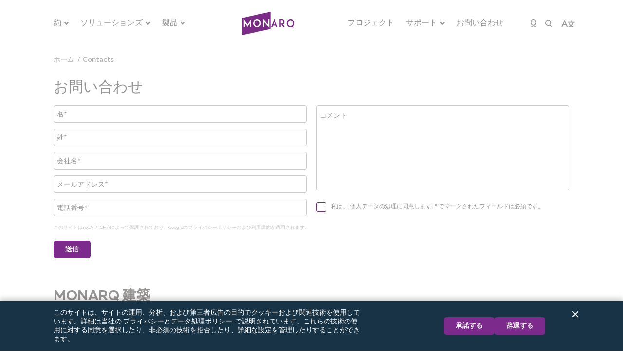

--- FILE ---
content_type: text/html; charset=utf-8
request_url: https://architectural.sundrax.jp/contacts
body_size: 10419
content:
<!DOCTYPE html><html lang="ja"><head><meta charSet="utf-8"/><meta name="viewport" content="width=device-width"/><title>お問い合わせ - 建築照明制御システム MONARQ</title><meta name="description" content="お問い合わせがある場合はご連絡ください +44 (0)20 3868 9976 qulon@sundrax.com 6008, First Central 200, 2 Lakeside Drive, Park Royal, London NW10 7FQ ..."/><link rel="apple-touch-icon" sizes="180x180" href="/favicon/apple-touch-icon.png"/><link rel="icon" type="image/png" sizes="32x32" href="/favicon/favicon-32x32.png"/><link rel="icon" type="image/png" sizes="16x16" href="/favicon/favicon-16x16.png"/><link rel="mask-icon" href="/favicon/safari-pinned-tab.svg" color="#723482"/><link rel="manifest" href="/favicon/site.webmanifest"/><link rel="canonical" href="https://architectural.sundrax.jp/contacts"/><meta name="msapplication-TileColor" content="#723482"/><meta name="theme-color" content="#ffffff"/><meta property="og:title" content="お問い合わせ - 建築照明制御システム MONARQ"/><meta property="og:description" content="お問い合わせがある場合はご連絡ください +44 (0)20 3868 9976 qulon@sundrax.com 6008, First Central 200, 2 Lakeside Drive, Park Royal, London NW10 7FQ ..."/><meta property="og:url" content="https://architectural.sundrax.jp/contacts"/><meta property="og:image" content="https://architectural.sundrax.jp/images/og-image.png"/><meta property="og:locale" content="ja"/><meta property="og:type" content="website"/><meta name="ahrefs-site-verification" content="7a29c598071e26672ec55cb6d8ad4fdcd4faf78ce3715af64e72d1e0e5a44080"/><meta name="next-head-count" content="19"/><script data-nscript="beforeInteractive">
                            (function(w,d,s,l,i){w[l]=w[l]||[];w[l].push({'gtm.start':
                            new Date().getTime(),event:'gtm.js'});var f=d.getElementsByTagName(s)[0],
                            j=d.createElement(s),dl=l!='dataLayer'?'&l='+l:'';j.async=true;j.src=
                            'https://www.googletagmanager.com/gtm.js?id='+i+dl;f.parentNode.insertBefore(j,f);
                            })(window,document,'script','dataLayer','GTM-NSVCW22K');
                            </script><link rel="preload" href="/_next/static/css/d39da913ecc20729.css" as="style"/><link rel="stylesheet" href="/_next/static/css/d39da913ecc20729.css" data-n-g=""/><link rel="preload" href="/_next/static/css/68298b40db33db25.css" as="style"/><link rel="stylesheet" href="/_next/static/css/68298b40db33db25.css" data-n-p=""/><noscript data-n-css=""></noscript><script defer="" nomodule="" src="/_next/static/chunks/polyfills-c67a75d1b6f99dc8.js"></script><script src="/_next/static/chunks/webpack-145f3aefa522d65d.js" defer=""></script><script src="/_next/static/chunks/framework-5f4595e5518b5600.js" defer=""></script><script src="/_next/static/chunks/main-5cf64e57ffe7004e.js" defer=""></script><script src="/_next/static/chunks/pages/_app-c1627351fcccfb98.js" defer=""></script><script src="/_next/static/chunks/310-37ede9585603712b.js" defer=""></script><script src="/_next/static/chunks/725-87db0bed75e39f34.js" defer=""></script><script src="/_next/static/chunks/450-54b408a387ee8adf.js" defer=""></script><script src="/_next/static/chunks/pages/contacts-f3a89e7a2a62feaa.js" defer=""></script><script src="/_next/static/JrmNn53XEIt5MUWJT98B9/_buildManifest.js" defer=""></script><script src="/_next/static/JrmNn53XEIt5MUWJT98B9/_ssgManifest.js" defer=""></script></head><body><div id="__next" data-reactroot=""><div class="app locale-en"><div class="is-hidden"><svg xmlns="http://www.w3.org/2000/svg" xmlns:xlink="http://www.w3.org/1999/xlink" style="display: none"><symbol viewBox="0 0 512 512" id="icon-close" xmlns="http://www.w3.org/2000/svg"><path d="M443.6,387.1L312.4,255.4l131.5-130c5.4-5.4,5.4-14.2,0-19.6l-37.4-37.6c-2.6-2.6-6.1-4-9.8-4c-3.7,0-7.2,1.5-9.8,4  L256,197.8L124.9,68.3c-2.6-2.6-6.1-4-9.8-4c-3.7,0-7.2,1.5-9.8,4L68,105.9c-5.4,5.4-5.4,14.2,0,19.6l131.5,130L68.4,387.1  c-2.6,2.6-4.1,6.1-4.1,9.8c0,3.7,1.4,7.2,4.1,9.8l37.4,37.6c2.7,2.7,6.2,4.1,9.8,4.1c3.5,0,7.1-1.3,9.8-4.1L256,313.1l130.7,131.1  c2.7,2.7,6.2,4.1,9.8,4.1c3.5,0,7.1-1.3,9.8-4.1l37.4-37.6c2.6-2.6,4.1-6.1,4.1-9.8C447.7,393.2,446.2,389.7,443.6,387.1z"/></symbol><symbol viewBox="0 0 9.95 12.65" id="icon-acc" xmlns="http://www.w3.org/2000/svg"><defs><style></style></defs><g id="aСлой_2" data-name="Слой 2"><g id="aСлой_1-2" data-name="Слой 1" fill="currentColor"><path d="M10 5a5 5 0 10-5 5 5 5 0 005-5zM1.28 5A3.7 3.7 0 115 8.63 3.71 3.71 0 011.28 5z"></path><path d="M8.67 12.65a.66.66 0 01-.46-.17c-3.34-2.87-5.7-.37-6-.07a.71.71 0 01-1 .07.7.7 0 01-.07-1 5.48 5.48 0 013.58-1.74 6 6 0 014.4 1.68.7.7 0 01.08 1 .71.71 0 01-.53.23z"></path></g></g> </symbol> <symbol viewBox="0 0 15.63 15.63" id="icon-add" xmlns="http://www.w3.org/2000/svg"><path d="M9.46 6.17h6.17v3.29H9.46v6.17H6.17V9.46H0V6.17h6.17V0h3.29z" fill="currentColor"></path> </symbol> <symbol viewBox="0 0 4.01 2.71" id="icon-arrow-down" xmlns="http://www.w3.org/2000/svg"><g data-name="Слой 2"><path fill="none" stroke="currentColor" stroke-miterlimit="10" d="M.35.35L2 2 3.65.35" data-name="Слой 1"></path></g> </symbol> <symbol viewBox="0 0 2.71 4.01" id="icon-arrow-link" xmlns="http://www.w3.org/2000/svg"><path fill="currentColor" d="M2.71 2l-2 2.01L0 3.3 1.3 2 0 .71.71 0l2 2z"></path> </symbol> <symbol viewBox="0 0 13.62 15.85" id="icon-attach" xmlns="http://www.w3.org/2000/svg"><path d="M10.39 4.28a.74.74 0 00.19-.72.72.72 0 00-.52-.56.74.74 0 00-.72.19l-5.56 5.6a2.34 2.34 0 00-.68 1.64 2.33 2.33 0 004 1.63l5.52-5.56A3.89 3.89 0 007.12 1L1.56 6.57A5.42 5.42 0 000 10.41a5.46 5.46 0 009.28 3.88l4.08-4.08a.74.74 0 00.19-.72A.76.76 0 0013 9a.74.74 0 00-.72.19l-4.05 4.05a4 4 0 11-5.62-5.62l5.56-5.57a2.41 2.41 0 013.4 3.4L6 11a.83.83 0 01-.81.21.83.83 0 01-.37-1.39z" fill="currentColor"></path> </symbol> <symbol viewBox="0 0 20.67 20.67" id="icon-checked" xmlns="http://www.w3.org/2000/svg"><path fill="none" stroke="currentColor" stroke-linecap="round" stroke-linejoin="round" stroke-width="2" d="M4.76 9.31l4.4 4.4 6.75-6.75"></path> </symbol> <symbol viewBox="0 0 10.25 9.86" id="icon-download" xmlns="http://www.w3.org/2000/svg"><defs><style/></defs><g id="d&#x421;&#x43B;&#x43E;&#x439;_2" data-name="&#x421;&#x43B;&#x43E;&#x439; 2"><g id="d&#x421;&#x43B;&#x43E;&#x439;_1-2" data-name="&#x421;&#x43B;&#x43E;&#x439; 1" fill="currentColor"><path d="M9.61 9.86h-9A.64.64 0 010 9.23a.64.64 0 01.64-.64h9a.64.64 0 01.64.64.64.64 0 01-.67.63zM8.74 4.4a.64.64 0 00-.89-.13l-2 1.51V.64A.64.64 0 005.19 0h-.13a.64.64 0 00-.64.64v5.14l-2-1.51a.64.64 0 00-.76 1L4.73 7.6a.69.69 0 00.39.12.69.69 0 00.39-.12l3.1-2.31a.64.64 0 00.13-.89z"/></g></g></symbol> <symbol viewBox="0 0 20.29 31.99" id="icon-next" xmlns="http://www.w3.org/2000/svg"><path fill="currentColor" d="M4.35 31.99L.11 27.75l11.69-11.7L0 4.24 4.24 0l16.05 16.05L4.35 31.99z" data-name="Слой 1"></path> </symbol> <symbol viewBox="0 0 107.48 89.24" id="icon-play" xmlns="http://www.w3.org/2000/svg"><path fill="currentColor" d="M107.48 0L0 23.96v65.28l107.48-23.95V0z"></path><path d="M72.27 45.85l-28.41-16.4a1 1 0 00-1.48.85v32.81a1 1 0 001.48.86l28.41-16.41a1 1 0 000-1.71z" fill="#fff"></path> </symbol> <symbol viewBox="0 0 20.3 32" id="icon-prev" xmlns="http://www.w3.org/2000/svg"><path fill="currentColor" d="M15.9 0l4.2 4.2L8.5 15.9l11.8 11.8L16 32 0 16 15.9 0z"></path> </symbol> <symbol viewBox="0 0 11.63 12.25" id="icon-search" xmlns="http://www.w3.org/2000/svg"><g data-name="Слой 2"><path d="M11.41 11L9.19 8.77a5.21 5.21 0 10-1.13 1L10.37 12a.71.71 0 00.51.21.73.73 0 00.52-.21.72.72 0 000-1zM1.47 5.27a3.79 3.79 0 113.8 3.79 3.8 3.8 0 01-3.8-3.79z" fill="currentColor" data-name="Слой 1"></path></g> </symbol> <symbol viewBox="0 0 7.83 16.85" id="icon-social-fb" xmlns="http://www.w3.org/2000/svg"><g data-name="Слой 2"><path d="M1.72 8.49v8.15a.22.22 0 00.22.21H5a.21.21 0 00.21-.21V8.36h2.2a.22.22 0 00.21-.2l.21-2.49a.22.22 0 00-.21-.23H5.17V3.67a.75.75 0 01.75-.75h1.69a.22.22 0 00.22-.21V.21A.21.21 0 007.61 0H4.76a3 3 0 00-3 3v2.44H.21a.21.21 0 00-.21.21v2.5a.21.21 0 00.21.21h1.51z" fill="currentColor" fill-rule="evenodd" data-name="Слой 1"></path></g> </symbol> <symbol viewBox="0 0 17.62 17.62" id="icon-social-instagram" xmlns="http://www.w3.org/2000/svg"><defs><style></style></defs><g id="mСлой_2" data-name="Слой 2"><g id="mСлой_1-2" data-name="Слой 1" fill="currentColor"><circle cx="13.49" cy="4.62" r="1.03"></circle><path d="M8.9 4.92a4.34 4.34 0 104.34 4.34A4.34 4.34 0 008.9 4.92zm0 7.08a2.78 2.78 0 112.78-2.78A2.78 2.78 0 018.9 12z"></path><path d="M12.33 17.62h-7A5.29 5.29 0 010 12.33v-7A5.29 5.29 0 015.29 0h7a5.29 5.29 0 015.29 5.29v7a5.29 5.29 0 01-5.25 5.33zm-7-16a3.64 3.64 0 00-3.67 3.67v7A3.64 3.64 0 005.29 16h7A3.64 3.64 0 0016 12.33v-7a3.64 3.64 0 00-3.63-3.63z"></path></g></g> </symbol> <symbol viewBox="0 0 17.11 16.34" id="icon-social-linkedin" xmlns="http://www.w3.org/2000/svg"><defs><style></style></defs><g id="nСлой_2" data-name="Слой 2"><path fill="currentColor" fill-rule="evenodd" d="M9.58 6.82l.12-.13a3.71 3.71 0 014-1.57A3.91 3.91 0 0117 8.69a9.69 9.69 0 01.1 1.42v5.95c0 .22-.06.28-.28.28H13.7c-.23 0-.28-.06-.28-.28v-5.55a4.34 4.34 0 00-.15-1.24 1.78 1.78 0 00-2.91-.89 2.13 2.13 0 00-.79 1.81v5.92c0 .23-.06.23-.24.23H6.16c-.2 0-.26 0-.26-.25V5.58c0-.21 0-.27.26-.27h3.18c.19 0 .24.05.23.24 0 .45.01.8.01 1.27zM3.9 10.83v5.22c0 .22 0 .3-.28.29H.48c-.19 0-.26-.05-.26-.25V5.55c0-.18.05-.24.24-.24h3.2c.21 0 .24.07.24.26zM2.09 0a1.9 1.9 0 012 2.42 2 2 0 01-2.46 1.36 1.89 1.89 0 01-1.49-2.6A2 2 0 012.09 0z" id="nСлой_1-2" data-name="Слой 1"></path></g> </symbol> <symbol viewBox="0 0 16.39 13.5" id="icon-social-twitter" xmlns="http://www.w3.org/2000/svg"><g data-name="Слой 2"><path d="M16.33 1.62a6.84 6.84 0 01-1.66.47c.27 0 .66-.53.82-.72a3 3 0 00.55-1V.29a.07.07 0 00-.09 0A8.7 8.7 0 0114 1a.12.12 0 01-.13 0c-.06-.06-.11-.12-.17-.17a3.82 3.82 0 00-1-.59A3.16 3.16 0 0011.26 0a3.32 3.32 0 00-1.38.4 3.54 3.54 0 00-1.12.91 3.39 3.39 0 00-.67 1.34 3.53 3.53 0 000 1.41c0 .08 0 .09-.06.08A10.51 10.51 0 011.23.7C1.15.61 1.11.61 1 .71a3.43 3.43 0 00.59 4.05c.13.12.27.25.41.36a3.52 3.52 0 01-1.3-.36c-.08 0-.12 0-.13.06s0 .25 0 .39A3.46 3.46 0 002.77 8a2.39 2.39 0 00.43.14 4.38 4.38 0 01-1.28 0c-.09 0-.12 0-.09.11a3.58 3.58 0 002.69 2.25c.12 0 .24 0 .36.05a4.26 4.26 0 01-1.83 1 6.46 6.46 0 01-2.79.35H.04c-.04 0 0 .07 0 .1s.38.24.58.35a9.25 9.25 0 001.86.74 9.92 9.92 0 009.64-2.25 10.1 10.1 0 002.68-7.36c0-.11.13-.17.2-.22a6.55 6.55 0 001.31-1.37.43.43 0 00.08-.26c0-.06 0-.04-.06-.01z" fill="currentColor" data-name="Слой 1"></path></g> </symbol> <symbol viewBox="0 0 14.09 15.97" id="icon-social-youtube" xmlns="http://www.w3.org/2000/svg"><g data-name="Слой 2"><path d="M13.6 7.13L1.48.13A1 1 0 000 1v14a1 1 0 001.48.85l12.12-7a1 1 0 000-1.72z" fill="currentColor" data-name="Слой 1"></path></g> </symbol><symbol viewBox="0 0 35 35" id="ico-file-pdf" xmlns="http://www.w3.org/2000/svg"><g><path fill="currentColor" d="M18.9428711,15.8222656h-1.1396484v4.5175781h1.1396484c1.4291992,0,2.0688477-0.8300781,2.0688477-2.2587891C21.0117188,16.6513672,20.3520508,15.8222656,18.9428711,15.8222656z"/><path fill="currentColor" d="M12.5327148,15.8017578h-1.3994141v2.0488281h1.3896484c0.6992188,0,1.2192383-0.2294922,1.2192383-1.0195313C13.7421875,16.0712891,13.222168,15.8017578,12.5327148,15.8017578z"/><path fill="currentColor" d="M30.6395264,4.8230591L29.2745361,3H2.5v29h30V6.9423828L30.6395264,4.8230591z M8.2836914,21.6386719H6.7045898v-1.5595703h1.5791016V21.6386719z M12.7324219,19.0800781h-1.5991211v2.5585938H9.5844727v-7.1162109h3.0683594c1.5390625,0,2.6083984,0.7197266,2.6083984,2.2890625C15.2612305,18.3603516,14.1621094,19.0800781,12.7324219,19.0800781zM19.1328125,21.6386719h-2.878418v-7.1162109h2.878418c2.2084961,0,3.4482422,1.2597656,3.4482422,3.5585938C22.5810547,20.3691406,21.3413086,21.6386719,19.1328125,21.6386719z M28.671875,15.8320313h-3.4584961v1.6484375h3.0087891v1.2402344h-3.0087891v2.9179688h-1.559082v-7.1162109h5.0175781V15.8320313z"/></g></symbol><symbol viewBox="0 0 35 35" id="ico-file-exe" xmlns="http://www.w3.org/2000/svg"><g fill="currentColor"><path d="m12.743 15.659c-0.32867 0-0.60022 0.11969-0.81458 0.35907s-0.31976 0.56451-0.31622 0.9754h2.2509c-0.010742-0.43591-0.12329-0.76727-0.33765-0.99414s-0.47516-0.34033-0.78241-0.34033z"/><path d="m24.951 15.659c-0.32867 0-0.60022 0.11969-0.81458 0.35907s-0.31976 0.56451-0.31616 0.9754h2.2508c-0.010681-0.43591-0.12323-0.76727-0.33759-0.99414s-0.47516-0.34033-0.78247-0.34033z"/><path d="m30.951 4.4662-1.5297-1.9662h-27.421v30h31v-25.757l-2.0491-2.2767zm-22.013 15.86h-1.5059v-1.5059h1.5059v1.5059zm3.0118-1.3693c0.23224 0.24829 0.52161 0.37244 0.86816 0.37244 0.23584 0 0.43408-0.06427 0.59485-0.19293 0.16083-0.1286 0.28229-0.33582 0.36444-0.62164l1.5005 0.25189c-0.19293 0.55017-0.4975 0.96912-0.9137 1.2567-0.41626 0.2876-0.93695 0.4314-1.5622 0.4314-0.98969 0-1.7221-0.32336-2.1973-0.97003-0.37512-0.51801-0.56268-1.1718-0.56268-1.9614 0-0.94318 0.24652-1.6819 0.73956-2.216s1.1165-0.80115 1.8703-0.80115c0.84674 0 1.5148 0.27954 2.0043 0.83868 0.48944 0.55914 0.72345 1.4157 0.70203 2.5697h-3.7728c0.010742 0.44659 0.1322 0.79407 0.36444 1.0424zm8.0012 1.3693-1.1575-1.7632-1.1683 1.7632h-1.7631l2.0526-2.9315-1.9668-2.7599h1.8381l1.0076 1.5649 1.0611-1.5649h1.7685l-1.9293 2.6956 2.1061 2.9958h-1.8489zm4.2069-1.3693c0.23224 0.24829 0.52167 0.37244 0.86823 0.37244 0.23578 0 0.43408-0.06427 0.59485-0.19293 0.16077-0.1286 0.28223-0.33582 0.36444-0.62164l1.5005 0.25189c-0.19293 0.55017-0.4975 0.96912-0.91376 1.2567-0.4162 0.2876-0.93695 0.4314-1.5622 0.4314-0.98962 0-1.722-0.32336-2.1972-0.97003-0.37518-0.51801-0.56274-1.1718-0.56274-1.9614 0-0.94318 0.24652-1.6819 0.73956-2.216s1.1165-0.80115 1.8704-0.80115c0.84674 0 1.5148 0.27954 2.0043 0.83868 0.4895 0.55914 0.72351 1.4157 0.70209 2.5697h-3.7728c0.010681 0.44659 0.1322 0.79407 0.36438 1.0424z"/></g></symbol><symbol viewBox="0 0 35 35" id="ico-file-wrp" xmlns="http://www.w3.org/2000/svg"><g><g><path class="st0" d="m22.41 15.14c-0.77 0-1.23 0.59-1.23 1.59s0.46 1.59 1.24 1.59c0.76 0 1.22-0.59 1.22-1.57 0-1.01-0.47-1.61-1.23-1.61z" fill="currentColor"/></g><g><path class="st0" d="m24.69 2h-22.69v26h26v-22.4l-3.31-3.6zm-18.04 17.3h-1.58v-1.56h1.58v1.56zm7.03 0h-1.46l-0.92-3.47-0.89 3.47h-1.46l-1.65-5.16h1.51l0.96 3.51 0.87-3.51h1.37l0.9 3.49 0.96-3.49h1.45l-1.64 5.16zm5.6-3.94c-0.25-0.05-0.39-0.06-0.55-0.06-0.98 0-1.36 0.7-1.36 1.64v2.36h-1.42v-5.16h1.35v0.95c0.32-0.67 0.9-1.07 1.67-1.07 0.11 0 0.17 0.01 0.31 0.03v1.31zm3.54 4.07c-0.65 0-1.21-0.24-1.59-0.77v2.47h-1.41v-6.99h1.34v0.64c0.38-0.53 0.94-0.78 1.6-0.78 1.39 0 2.3 1.09 2.3 2.75-0.01 1.62-0.89 2.68-2.24 2.68z" fill="currentColor"/></g></g></symbol><symbol viewBox="0 0 35 35" id="ico-file-bin" xmlns="http://www.w3.org/2000/svg"><g fill="currentColor"><path d="m30.64 4.8231-1.365-1.8231h-26.775v29h30v-25.058l-1.8605-2.1193zm-20.965 16.816h-1.895v-1.8711h1.895v1.8711zm4.9067 0.16797c-0.80322 0-1.4868-0.28809-1.9429-0.94727l0.012207 0.7793h-1.6191v-8.5391h1.6909v3.1064c0.4917-0.6123 1.1636-0.89941 1.9551-0.89941 1.7031 0 2.6504 1.415 2.6504 3.1777 0 1.9785-1.1152 3.3223-2.7466 3.3223zm5.5454-0.16797h-1.7031v-6.1885h1.7031v6.1885zm0-7.0996h-1.7031v-1.4395h1.7031v1.4395zm7.1733 7.0996h-1.7271v-3.6104c0-0.76758-0.14404-1.3428-1.0557-1.3428-1.0195 0-1.3433 0.73145-1.3433 1.6309v3.3223h-1.6909v-6.1885h1.6191v0.86328c0.4917-0.65918 1.1753-1.0312 2.0508-1.0312 1.3071 0 2.147 0.7793 2.147 2.2188v4.1377z"/><path d="m14.15 16.613c-0.91162 0-1.4873 0.73145-1.4873 1.8955 0 1.1992 0.56396 1.9307 1.4873 1.9307 0.8877 0 1.4634-0.76758 1.4634-1.9434 1e-7 -1.1387-0.57568-1.8828-1.4634-1.8828z"/></g></symbol><symbol viewBox="0 0 35 35" id="ico-file-txt" xmlns="http://www.w3.org/2000/svg"><path d="m30.64 4.8231-1.365-1.8231h-26.775v29h30v-25.058l-1.8605-2.1193zm-20.029 17.412h-1.895v-1.8711h1.895v1.8711zm4.9551-5.0371h-1.2593v2.9141c0 0.59961 0.012207 0.87598 0.74365 0.87598 0.17969 0 0.31201 0 0.51562-0.024414v1.2959c-0.46777 0.035156-0.64746 0.047852-1.0312 0.047852-1.4634 0-1.9189-0.38379-1.9189-1.8955v-3.2139h-1.0317v-1.1514h1.0317v-1.8711h1.6909v1.8711h1.2593v1.1514zm5.0991 5.0371-1.3071-2.0029-1.2954 2.0029h-1.9307l2.2549-3.2627-2.0513-2.9258h1.9434l1.103 1.6553 1.0918-1.6553h1.8828l-2.0391 2.8906 2.291 3.2979h-1.9434zm6.1685-5.0371h-1.2593v2.9141c0 0.59961 0.012207 0.87598 0.74365 0.87598 0.17969 0 0.31201 0 0.51562-0.024414v1.2959c-0.46777 0.035156-0.64746 0.047852-1.0312 0.047852-1.4634 0-1.9189-0.38379-1.9189-1.8955v-3.2139h-1.0317v-1.1514h1.0317v-1.8711h1.6909v1.8711h1.2593v1.1514z" fill="currentColor"/></symbol><symbol viewBox="0 0 35 35" id="ico-file-doc" xmlns="http://www.w3.org/2000/svg"><path d="m30.951 4.4662-1.5297-1.9662h-27.421v30h31v-25.757l-2.0491-2.2767zm-7.397 19.794h-3.9525l-1.2719-4.7555c-0.33148-1.3271-0.58026-2.5438-0.85712-4.2018h-0.055176c-0.24872 1.6867-0.52509 2.9299-0.8847 4.2018l-1.3546 4.7555h-3.9536l-3.926-13.52h4.2856l1.0782 5.5299c0.27637 1.4098 0.55267 2.9034 0.77386 4.451h0.055176c0.27686-1.5477 0.66351-3.0964 0.99554-4.4235l1.4374-5.5575h3.3176l1.3546 5.392c0.35962 1.5201 0.7182 3.0413 0.99506 4.589h0.055115c0.19415-1.5477 0.46997-3.0688 0.77441-4.6165l1.1605-5.3644h4.1201l-4.1477 13.52z" fill="currentColor"/></symbol><symbol viewBox="0 0 488.85 488.85" id="ico-eye" xmlns="http://www.w3.org/2000/svg"><path d="M244.425,98.725c-93.4,0-178.1,51.1-240.6,134.1c-5.1,6.8-5.1,16.3,0,23.1c62.5,83.1,147.2,134.2,240.6,134.2s178.1-51.1,240.6-134.1c5.1-6.8,5.1-16.3,0-23.1C422.525,149.825,337.825,98.725,244.425,98.725z M251.125,347.025c-62,3.9-113.2-47.2-109.3-109.3c3.2-51.2,44.7-92.7,95.9-95.9c62-3.9,113.2,47.2,109.3,109.3C343.725,302.225,302.225,343.725,251.125,347.025z M248.025,299.625c-33.4,2.1-61-25.4-58.8-58.8c1.7-27.6,24.1-49.9,51.7-51.7c33.4-2.1,61,25.4,58.8,58.8C297.925,275.625,275.525,297.925,248.025,299.625z" fill="currentColor"/></symbol><symbol viewBox="0 0 50 50" id="icon-twitterx" xmlns="http://www.w3.org/2000/svg"><path d="M 5.9199219 6 L 20.582031 27.375 L 6.2304688 44 L 9.4101562 44 L 21.986328 29.421875 L 31.986328 44 L 44 44 L 28.681641 21.669922 L 42.199219 6 L 39.029297 6 L 27.275391 19.617188 L 17.933594 6 L 5.9199219 6 z M 9.7167969 8 L 16.880859 8 L 40.203125 42 L 33.039062 42 L 9.7167969 8 z"/></symbol><symbol viewBox="0 0 512 294" id="icon-lang" xmlns="http://www.w3.org/2000/svg"><path d="m489.08 88.626c0 8.607-6.9774 15.584-15.584 15.584h-21.039c-7.6531 42.043-28.962 80.388-60.623 109.09 12.644 8.5992 26.664 14.976 41.454 18.857 8.607 0.86072 14.887 8.5358 14.026 17.143-0.86069 8.607-8.5358 14.887-17.143 14.026h-3.4285c-22.067-5.6205-42.751-15.697-60.779-29.61-19.113 13.015-40.147 22.953-62.337 29.454-8.5639 2.1087-17.216-3.1243-19.325-11.688-2.1087-8.5639 3.1243-17.216 11.688-19.325 16.181-4.6837 31.648-11.552 45.974-20.415-16.797-16.871-30.838-36.276-41.61-57.506-3.8257-7.7035-0.68695-17.05 7.013-20.883 7.662-3.8481 16.993-0.7841 20.883 6.8571 9.8548 20.127 23.085 38.418 39.117 54.077 26.946-23.201 45.601-54.549 53.142-89.298h-149.61c-8.607 0-15.584-6.9773-15.584-15.584s6.9773-15.584 15.584-15.584h85.714v-28.675c0-8.607 6.9774-15.584 15.584-15.584 8.6069 0 15.584 6.9773 15.584 15.584v27.896h85.714c8.607 0 15.584 6.9773 15.584 15.584zm-250.75 152.57c3.6244 7.8067 0.23401 17.073-7.5726 20.698-0.021194 0.0098572-0.042419 0.019653-0.063675 0.029388-2.0632 0.90933-4.2907 1.3867-6.5454 1.4026-6.0868 0.015076-11.625-3.515-14.182-9.0389l-31.169-68.883h-94.908l-31.169 68.883c-3.6149 7.8323-12.895 11.251-20.727 7.6363-7.8323-3.6149-11.251-12.895-7.6363-20.727l93.506-202.6c3.5685-7.8323 12.811-11.289 20.643-7.7203 3.4202 1.5583 6.162 4.3001 7.7203 7.7203l92.103 202.6zm-74.493-86.96-33.195-71.844-33.195 71.844h66.389z"/></symbol></svg></div><header class="header"><div class="container-fluid"><figure class="header__logo" itemscope="" itemType="http://schema.org/ImageObject"><a title="Architectural" aria-label="Architectural" href="https://architectural.sundrax.jp/"><img itemProp="image" src="/_next/static/media/logo.0dede16d.svg" alt="Architectural" title="Architectural"/></a><meta itemProp="name" content="Architectural"/><meta itemProp="description" content="Architectural"/></figure><nav class="header__nav"><button class="header__nav-toggle"><span></span><span></span><span></span></button><div class="header__nav-offcanvas"><div class="header__nav-menu"><div class="header__nav-menu-block"><div class=""><a class="header__nav-link" title="約" aria-label="約" href="https://architectural.sundrax.jp/about"><div>約</div><span><svg class="icon-arrow-down "><use xlink:href="#icon-arrow-down"></use></svg></span></a><div class="header__nav-dropdown"><ul class="header__nav-submenu"><li><a class="header__nav-sublink" title="どこで購入するか" aria-label="どこで購入するか" href="https://architectural.sundrax.jp/about/distributors">どこで購入するか</a></li><li><a class="header__nav-sublink" title="家" aria-label="家" href="https://architectural.sundrax.jp/">家</a></li></ul></div></div><div class=""><a class="header__nav-link" title="ソリューションズ" aria-label="ソリューションズ" href="https://architectural.sundrax.jp/solutions"><div>ソリューションズ</div><span><svg class="icon-arrow-down "><use xlink:href="#icon-arrow-down"></use></svg></span></a><div class="header__nav-dropdown"><ul class="header__nav-submenu"></ul></div></div><div class=""><a class="header__nav-link" title="製品" aria-label="製品" href="https://architectural.sundrax.jp/products"><div>製品</div><span><svg class="icon-arrow-down "><use xlink:href="#icon-arrow-down"></use></svg></span></a><div class="header__nav-dropdown"><ul class="header__nav-submenu"></ul></div></div></div><div class="header__nav-menu-block"><div class=""><a class="header__nav-link" title="プロジェクト" aria-label="プロジェクト" href="https://architectural.sundrax.jp/cases"><div>プロジェクト</div></a></div><div class=""><a class="header__nav-link" title="サポート" aria-label="サポート" href="https://architectural.sundrax.jp/support"><div>サポート</div><span><svg class="icon-arrow-down "><use xlink:href="#icon-arrow-down"></use></svg></span></a><div class="header__nav-dropdown"><ul class="header__nav-submenu"><li><a class="header__nav-sublink" title="個人アカウント" aria-label="個人アカウント" href="https://architectural.sundrax.jp/support">個人アカウント</a></li><li><a class="header__nav-sublink" title="ダウンロード" aria-label="ダウンロード" href="https://architectural.sundrax.jp/downloads">ダウンロード</a></li></ul></div></div><div class=""><a class="header__nav-link" title="お問い合わせ" aria-label="お問い合わせ" href="https://architectural.sundrax.jp/contacts"><div>お問い合わせ</div></a></div></div></div></div></nav><div class="header__additional"><ul class="header__additional-menu"><li><button class="header__additional-link"><svg class="icon-acc"><use xlink:href="#icon-acc"></use></svg></button></li><li><div class="header__search "><form action="/search/" class="header__search-form"><button class="header__search-toggle" type="submit"><svg class="icon-search"><use xlink:href="#icon-search"></use></svg></button><div class="header__search-offcanvas"><input type="search" name="_q" class="header__search-input"/></div></form></div></li><li><div class="header__language"><button class="header__language-toggle"><svg class="icon-lang"><use xlink:href="#icon-lang"></use></svg></button><div class="header__language-offcanvas"><ul class="header__language-menu"><li><a href="https://architectural.sundrax.com/contacts?agree=Y&amp;comment=Hi%2C%20I" class="header__language-link" title="English" aria-label="English">English</a></li><li><a href="https://architectural.sundrax.es/contacts?agree=Y&amp;comment=Hi%2C%20I" class="header__language-link" title="Español" aria-label="Español">Español</a></li><li><a href="https://architectural.sundrax.jp/contacts?agree=Y&amp;comment=Hi%2C%20I" class="header__language-link" title="日本語" aria-label="日本語">日本語</a></li><li><a href="https://architectural.sundrax.fr/contacts?agree=Y&amp;comment=Hi%2C%20I" class="header__language-link" title="Français" aria-label="Français">Français</a></li><li><a href="https://architectural.sundrax.it/contacts?agree=Y&amp;comment=Hi%2C%20I" class="header__language-link" title="Italiano" aria-label="Italiano">Italiano</a></li><li><a href="https://architectural.sundrax.be/contacts?agree=Y&amp;comment=Hi%2C%20I" class="header__language-link" title="Deutsch" aria-label="Deutsch">Deutsch</a></li><li><a href="https://architectural.sundrax.gr/contacts?agree=Y&amp;comment=Hi%2C%20I" class="header__language-link" title="Ελληνική" aria-label="Ελληνική">Ελληνική</a></li><li><a href="https://architectural.sundrax.kr/contacts?agree=Y&amp;comment=Hi%2C%20I" class="header__language-link" title="한국어" aria-label="한국어">한국어</a></li></ul></div></div></li></ul></div></div></header><main class="main"><div class="container-fluid"><div class="request__form"><form id="form-feedback"><div class="ui-label"></div><div class="row"><div class="col-md-6 col-12"><input type="text" class="ui-input" required="" name="firstName" placeholder="undefined*"/><input type="text" class="ui-input" required="" name="lastName" placeholder="undefined*"/><input type="text" class="ui-input" required="" name="companyName" placeholder="undefined*"/><input type="email" class="ui-input" required="" name="email" placeholder="undefined*"/><input type="tel" class="ui-input" required="" value="" name="phone" placeholder="undefined*"/></div><div class="col-md-6 col-12"><textarea class="ui-textarea" name="comment"></textarea><label class="ui-checkbox"><input type="checkbox" name="agree" value="Y" required=""/><span> <a target="_blank" href="https://architectural.sundrax.jp/privacy-policy"></a>. </span></label></div></div><div class="ui-group"><div class="recaptcha-protection"></div><button type="submit" class="ui-btn ui-btn--purple"></button></div></form></div></div><div class="contacts" itemscope="" itemType="http://schema.org/Organization"><div class="container-fluid"><div class="row"><div class="col-md-5 order-2 order-md-1"><h1 class="contacts__title"><span itemProp="name">MONARQ 建築</span></h1><div class="contacts__description hide-mobile"><p>ご不明な点がございましたら、お問い合わせください</p></div><p class="contacts__phone"><a href="mailto:monarq@sundrax.jp" target="_blank" rel="noreferrer" class="ui-link" title="monarq@sundrax.jp" aria-label="monarq@sundrax.jp"><span itemProp="email">monarq@sundrax.jp</span></a></p><address itemProp="address" itemscope="" itemType="http://schema.org/PostalAddress" class="contacts__address"><div itemProp="streetAddress"><p>(本社）&nbsp;</p><p>6008、ファーストセントラル200、2レイクサイドドライブ、パークロイヤル、</p><p>ロンドン NW10 7FQ イギリス</p></div></address><ul class="contacts__list"><li><button class="contacts__open-map"></button></li></ul></div></div></div></div></main><footer class="footer" itemscope="" itemType="http://schema.org/Organization"><div class="container-fluid"><div class="footer__section footer__section--01"><div class="row"><div class="col-12"><figure class="footer__logo" itemscope="" itemType="http://schema.org/ImageObject"><a title="Architectural" aria-label="Architectural" href="https://architectural.sundrax.jp/"><img itemProp="image" src="https://architectural.sundrax.jp/_next/static/media/logo.75d0696b.svg" alt="Architectural" title="Architectural"/></a><meta itemProp="name" content="Architectural"/><meta itemProp="description" content="Architectural"/></figure></div><div class="col-12"><ul class="footer__social"></ul></div><div class="col-12"><div class="footer__download"><a class="footer__download-link" href="https://architectural.sundrax.jp/downloads"></a></div></div></div></div><div class="footer__section footer__section--02"><div class="row"><div class="col-md is-md-visible"></div></div></div></div><div class="footer__section footer__section--03"><div class="footer__partners"><a class="footer__ecosystem" target="_blank" rel="noreferrer"></a><div class="container-fluid"><div class="swiper swiper-container swiper-partners js-swiper-partners"><div class="swiper-wrapper"></div></div></div></div><div class="container-fluid"><ul class="footer__copyright"><li> <!-- -->2026</li><li><a target="_blank" class="footer__copyright-link" href="https://architectural.sundrax.jp/privacy-policy"></a></li><li><a target="_blank" class="footer__copyright-link" href="https://architectural.sundrax.jp/cookie-policy"></a></li><li><a target="_blank" class="footer__copyright-link" href="https://architectural.sundrax.jp/terms-of-use"></a></li></ul></div></div><div class="ws-btn"><a class="ws-btn__link" href="https://wa.me/undefined" target="_blank" rel="noreferrer"><div class="ws-btn__icon"><svg width="32" height="33" viewBox="0 0 32 33" fill="none" xmlns="http://www.w3.org/2000/svg"><path fill-rule="evenodd" clip-rule="evenodd" d="M15.9975 0.565771C7.29133 0.565771 0.207924 7.64918 0.207924 16.3554C0.207924 19.4158 1.07792 22.359 2.73154 24.9134L0.331328 30.1951C0.1092 30.6826 0.189413 31.2503 0.534945 31.6575C0.800265 31.9722 1.18899 32.1388 1.58388 32.1388C1.70729 32.1388 1.83069 32.1203 1.94792 32.0894L8.55623 30.2754C10.8392 31.4971 13.3937 32.1388 15.9913 32.1388C24.6975 32.1388 31.7809 25.0554 31.7809 16.3492C31.7809 7.64301 24.6975 0.559601 15.9913 0.559601L15.9975 0.565771ZM15.9975 29.3869C13.6898 29.3869 11.4254 28.776 9.43857 27.6098C9.22261 27.4864 8.98814 27.4186 8.74133 27.4186C8.61793 27.4186 8.49452 27.4371 8.37729 27.4679L4.05814 28.6526L5.56367 25.3392C5.76729 24.8888 5.71793 24.3643 5.42793 23.9632C3.8175 21.7358 2.97218 19.1011 2.97218 16.3492C2.97218 9.16088 8.81538 3.31769 16.0037 3.31769C23.192 3.31769 29.0352 9.16088 29.0352 16.3492C29.0352 23.5375 23.192 29.3807 16.0037 29.3807L15.9975 29.3869Z" fill="white"></path><path fill-rule="evenodd" clip-rule="evenodd" d="M22.0687 18.7185C21.4085 18.3236 20.5446 17.8794 19.7672 18.2002C19.1687 18.4471 18.7861 19.3788 18.4036 19.86C18.2061 20.1068 17.9655 20.1439 17.6632 20.0205C15.4172 19.1258 13.7019 17.6264 12.4617 15.5656C12.2519 15.2447 12.2889 14.9917 12.5419 14.6956C12.9183 14.2575 13.3872 13.7577 13.4859 13.1592C13.5846 12.5668 13.307 11.8696 13.0663 11.3451C12.7517 10.6726 12.4 9.71003 11.7274 9.32747C11.1042 8.97577 10.2897 9.17322 9.73442 9.62364C8.77804 10.4011 8.31528 11.6228 8.33379 12.8322C8.33379 13.1777 8.37698 13.517 8.45719 13.8502C8.64847 14.6462 9.01868 15.3928 9.43208 16.1024C9.74676 16.6392 10.0861 17.1513 10.4502 17.6511C11.6472 19.28 13.1404 20.6992 14.8742 21.7543C15.738 22.2849 16.6697 22.7477 17.6323 23.0624C18.7121 23.4202 19.6746 23.7905 20.8408 23.5683C22.0625 23.3339 23.2657 22.5811 23.7532 21.4026C23.8951 21.0571 23.9691 20.6683 23.8889 20.2981C23.7223 19.5392 22.6919 19.0826 22.0749 18.7185H22.0687Z" fill="white"></path></svg></div></a></div></footer><noscript><iframe src="https://www.googletagmanager.com/ns.html?id=GTM-NSVCW22K" height="0" width="0" style="display:none;visibility:hidden"></iframe></noscript></div></div><script id="__NEXT_DATA__" type="application/json">{"props":{"pageProps":{"header":{"id":3,"locale":"ja","created_at":"2023-05-27T10:45:31.063Z","updated_at":"2023-05-27T10:45:31.063Z","menu":[{"id":2977,"title":"約","link":"/about","solutions":null,"technologies":null,"products":null,"projects":null,"software":null,"blog":null,"markets":null,"SubMenu":[{"id":922,"title":"どこで購入するか","link":"/about/distributors"},{"id":923,"title":"家","link":"/"}]},{"id":2978,"title":"ソリューションズ","link":"/solutions","solutions":true,"technologies":null,"products":null,"projects":null,"software":null,"blog":null,"markets":null,"SubMenu":[]},{"id":2979,"title":"製品","link":"/products","solutions":null,"technologies":null,"products":true,"projects":null,"software":null,"blog":null,"markets":null,"SubMenu":[]},{"id":2980,"title":"プロジェクト","link":"/cases","solutions":null,"technologies":null,"products":null,"projects":null,"software":null,"blog":null,"markets":null,"SubMenu":[]},{"id":2981,"title":"サポート","link":"/support","solutions":null,"technologies":null,"products":null,"projects":null,"software":null,"blog":null,"markets":null,"SubMenu":[{"id":924,"title":"個人アカウント","link":"/support"},{"id":925,"title":"ダウンロード","link":"/downloads"}]},{"id":2982,"title":"お問い合わせ","link":"/contacts","solutions":null,"technologies":null,"products":null,"projects":null,"software":null,"blog":null,"markets":null,"SubMenu":[]}],"localizations":[{"id":1,"locale":"en"},{"id":2,"locale":"es"},{"id":4,"locale":"fr"},{"id":5,"locale":"it"},{"id":6,"locale":"de"},{"id":7,"locale":"el"},{"id":8,"locale":"ko"}]},"contacts":{"id":3,"title":"MONARQ 建築","phone":"","email":"monarq@sundrax.jp","address":"\u003cp\u003e(本社）\u0026nbsp;\u003c/p\u003e\u003cp\u003e6008、ファーストセントラル200、2レイクサイドドライブ、パークロイヤル、\u003c/p\u003e\u003cp\u003eロンドン NW10 7FQ イギリス\u003c/p\u003e","locale":"ja","created_at":"2023-05-27T10:45:00.906Z","updated_at":"2025-01-11T16:56:18.515Z","latitude":51.53125250028267,"longitude":-0.2854046896542869,"description":"\u003cp\u003eご不明な点がございましたら、お問い合わせください\u003c/p\u003e","whatsAppNumber":"+442038689976","seo":{"id":18400,"metaTitle":"お問い合わせ - 建築照明制御システム MONARQ","metaDescription":"お問い合わせがある場合はご連絡ください +44 (0)20 3868 9976 qulon@sundrax.com 6008, First Central 200, 2 Lakeside Drive, Park Royal, London NW10 7FQ ..."},"localizations":[{"id":1,"locale":"en"},{"id":2,"locale":"es"},{"id":4,"locale":"fr"},{"id":5,"locale":"it"},{"id":6,"locale":"de"},{"id":7,"locale":"el"},{"id":8,"locale":"ko"}]},"locale":"ja"},"__N_SSG":true},"page":"/contacts","query":{},"buildId":"JrmNn53XEIt5MUWJT98B9","isFallback":false,"gsp":true,"locale":"ja","locales":["en","es","ja","fr","it","de","el","ko"],"defaultLocale":"en","domainLocales":[{"domain":"architectural.sundrax.com","defaultLocale":"en"},{"domain":"architectural.sundrax.es","defaultLocale":"es"},{"domain":"architectural.sundrax.jp","defaultLocale":"ja"},{"domain":"architectural.sundrax.fr","defaultLocale":"fr"},{"domain":"architectural.sundrax.it","defaultLocale":"it"},{"domain":"architectural.sundrax.be","defaultLocale":"de"},{"domain":"architectural.sundrax.gr","defaultLocale":"el"},{"domain":"architectural.sundrax.kr","defaultLocale":"ko"}],"scriptLoader":[]}</script></body></html>

--- FILE ---
content_type: text/html; charset=utf-8
request_url: https://www.google.com/recaptcha/api2/anchor?ar=1&k=6LenfiopAAAAABSzXoxyJWTr4uyEmDAIPKtd_Az-&co=aHR0cHM6Ly9hcmNoaXRlY3R1cmFsLnN1bmRyYXguanA6NDQz&hl=en&v=N67nZn4AqZkNcbeMu4prBgzg&size=invisible&anchor-ms=20000&execute-ms=30000&cb=pdsttyv08ki9
body_size: 48680
content:
<!DOCTYPE HTML><html dir="ltr" lang="en"><head><meta http-equiv="Content-Type" content="text/html; charset=UTF-8">
<meta http-equiv="X-UA-Compatible" content="IE=edge">
<title>reCAPTCHA</title>
<style type="text/css">
/* cyrillic-ext */
@font-face {
  font-family: 'Roboto';
  font-style: normal;
  font-weight: 400;
  font-stretch: 100%;
  src: url(//fonts.gstatic.com/s/roboto/v48/KFO7CnqEu92Fr1ME7kSn66aGLdTylUAMa3GUBHMdazTgWw.woff2) format('woff2');
  unicode-range: U+0460-052F, U+1C80-1C8A, U+20B4, U+2DE0-2DFF, U+A640-A69F, U+FE2E-FE2F;
}
/* cyrillic */
@font-face {
  font-family: 'Roboto';
  font-style: normal;
  font-weight: 400;
  font-stretch: 100%;
  src: url(//fonts.gstatic.com/s/roboto/v48/KFO7CnqEu92Fr1ME7kSn66aGLdTylUAMa3iUBHMdazTgWw.woff2) format('woff2');
  unicode-range: U+0301, U+0400-045F, U+0490-0491, U+04B0-04B1, U+2116;
}
/* greek-ext */
@font-face {
  font-family: 'Roboto';
  font-style: normal;
  font-weight: 400;
  font-stretch: 100%;
  src: url(//fonts.gstatic.com/s/roboto/v48/KFO7CnqEu92Fr1ME7kSn66aGLdTylUAMa3CUBHMdazTgWw.woff2) format('woff2');
  unicode-range: U+1F00-1FFF;
}
/* greek */
@font-face {
  font-family: 'Roboto';
  font-style: normal;
  font-weight: 400;
  font-stretch: 100%;
  src: url(//fonts.gstatic.com/s/roboto/v48/KFO7CnqEu92Fr1ME7kSn66aGLdTylUAMa3-UBHMdazTgWw.woff2) format('woff2');
  unicode-range: U+0370-0377, U+037A-037F, U+0384-038A, U+038C, U+038E-03A1, U+03A3-03FF;
}
/* math */
@font-face {
  font-family: 'Roboto';
  font-style: normal;
  font-weight: 400;
  font-stretch: 100%;
  src: url(//fonts.gstatic.com/s/roboto/v48/KFO7CnqEu92Fr1ME7kSn66aGLdTylUAMawCUBHMdazTgWw.woff2) format('woff2');
  unicode-range: U+0302-0303, U+0305, U+0307-0308, U+0310, U+0312, U+0315, U+031A, U+0326-0327, U+032C, U+032F-0330, U+0332-0333, U+0338, U+033A, U+0346, U+034D, U+0391-03A1, U+03A3-03A9, U+03B1-03C9, U+03D1, U+03D5-03D6, U+03F0-03F1, U+03F4-03F5, U+2016-2017, U+2034-2038, U+203C, U+2040, U+2043, U+2047, U+2050, U+2057, U+205F, U+2070-2071, U+2074-208E, U+2090-209C, U+20D0-20DC, U+20E1, U+20E5-20EF, U+2100-2112, U+2114-2115, U+2117-2121, U+2123-214F, U+2190, U+2192, U+2194-21AE, U+21B0-21E5, U+21F1-21F2, U+21F4-2211, U+2213-2214, U+2216-22FF, U+2308-230B, U+2310, U+2319, U+231C-2321, U+2336-237A, U+237C, U+2395, U+239B-23B7, U+23D0, U+23DC-23E1, U+2474-2475, U+25AF, U+25B3, U+25B7, U+25BD, U+25C1, U+25CA, U+25CC, U+25FB, U+266D-266F, U+27C0-27FF, U+2900-2AFF, U+2B0E-2B11, U+2B30-2B4C, U+2BFE, U+3030, U+FF5B, U+FF5D, U+1D400-1D7FF, U+1EE00-1EEFF;
}
/* symbols */
@font-face {
  font-family: 'Roboto';
  font-style: normal;
  font-weight: 400;
  font-stretch: 100%;
  src: url(//fonts.gstatic.com/s/roboto/v48/KFO7CnqEu92Fr1ME7kSn66aGLdTylUAMaxKUBHMdazTgWw.woff2) format('woff2');
  unicode-range: U+0001-000C, U+000E-001F, U+007F-009F, U+20DD-20E0, U+20E2-20E4, U+2150-218F, U+2190, U+2192, U+2194-2199, U+21AF, U+21E6-21F0, U+21F3, U+2218-2219, U+2299, U+22C4-22C6, U+2300-243F, U+2440-244A, U+2460-24FF, U+25A0-27BF, U+2800-28FF, U+2921-2922, U+2981, U+29BF, U+29EB, U+2B00-2BFF, U+4DC0-4DFF, U+FFF9-FFFB, U+10140-1018E, U+10190-1019C, U+101A0, U+101D0-101FD, U+102E0-102FB, U+10E60-10E7E, U+1D2C0-1D2D3, U+1D2E0-1D37F, U+1F000-1F0FF, U+1F100-1F1AD, U+1F1E6-1F1FF, U+1F30D-1F30F, U+1F315, U+1F31C, U+1F31E, U+1F320-1F32C, U+1F336, U+1F378, U+1F37D, U+1F382, U+1F393-1F39F, U+1F3A7-1F3A8, U+1F3AC-1F3AF, U+1F3C2, U+1F3C4-1F3C6, U+1F3CA-1F3CE, U+1F3D4-1F3E0, U+1F3ED, U+1F3F1-1F3F3, U+1F3F5-1F3F7, U+1F408, U+1F415, U+1F41F, U+1F426, U+1F43F, U+1F441-1F442, U+1F444, U+1F446-1F449, U+1F44C-1F44E, U+1F453, U+1F46A, U+1F47D, U+1F4A3, U+1F4B0, U+1F4B3, U+1F4B9, U+1F4BB, U+1F4BF, U+1F4C8-1F4CB, U+1F4D6, U+1F4DA, U+1F4DF, U+1F4E3-1F4E6, U+1F4EA-1F4ED, U+1F4F7, U+1F4F9-1F4FB, U+1F4FD-1F4FE, U+1F503, U+1F507-1F50B, U+1F50D, U+1F512-1F513, U+1F53E-1F54A, U+1F54F-1F5FA, U+1F610, U+1F650-1F67F, U+1F687, U+1F68D, U+1F691, U+1F694, U+1F698, U+1F6AD, U+1F6B2, U+1F6B9-1F6BA, U+1F6BC, U+1F6C6-1F6CF, U+1F6D3-1F6D7, U+1F6E0-1F6EA, U+1F6F0-1F6F3, U+1F6F7-1F6FC, U+1F700-1F7FF, U+1F800-1F80B, U+1F810-1F847, U+1F850-1F859, U+1F860-1F887, U+1F890-1F8AD, U+1F8B0-1F8BB, U+1F8C0-1F8C1, U+1F900-1F90B, U+1F93B, U+1F946, U+1F984, U+1F996, U+1F9E9, U+1FA00-1FA6F, U+1FA70-1FA7C, U+1FA80-1FA89, U+1FA8F-1FAC6, U+1FACE-1FADC, U+1FADF-1FAE9, U+1FAF0-1FAF8, U+1FB00-1FBFF;
}
/* vietnamese */
@font-face {
  font-family: 'Roboto';
  font-style: normal;
  font-weight: 400;
  font-stretch: 100%;
  src: url(//fonts.gstatic.com/s/roboto/v48/KFO7CnqEu92Fr1ME7kSn66aGLdTylUAMa3OUBHMdazTgWw.woff2) format('woff2');
  unicode-range: U+0102-0103, U+0110-0111, U+0128-0129, U+0168-0169, U+01A0-01A1, U+01AF-01B0, U+0300-0301, U+0303-0304, U+0308-0309, U+0323, U+0329, U+1EA0-1EF9, U+20AB;
}
/* latin-ext */
@font-face {
  font-family: 'Roboto';
  font-style: normal;
  font-weight: 400;
  font-stretch: 100%;
  src: url(//fonts.gstatic.com/s/roboto/v48/KFO7CnqEu92Fr1ME7kSn66aGLdTylUAMa3KUBHMdazTgWw.woff2) format('woff2');
  unicode-range: U+0100-02BA, U+02BD-02C5, U+02C7-02CC, U+02CE-02D7, U+02DD-02FF, U+0304, U+0308, U+0329, U+1D00-1DBF, U+1E00-1E9F, U+1EF2-1EFF, U+2020, U+20A0-20AB, U+20AD-20C0, U+2113, U+2C60-2C7F, U+A720-A7FF;
}
/* latin */
@font-face {
  font-family: 'Roboto';
  font-style: normal;
  font-weight: 400;
  font-stretch: 100%;
  src: url(//fonts.gstatic.com/s/roboto/v48/KFO7CnqEu92Fr1ME7kSn66aGLdTylUAMa3yUBHMdazQ.woff2) format('woff2');
  unicode-range: U+0000-00FF, U+0131, U+0152-0153, U+02BB-02BC, U+02C6, U+02DA, U+02DC, U+0304, U+0308, U+0329, U+2000-206F, U+20AC, U+2122, U+2191, U+2193, U+2212, U+2215, U+FEFF, U+FFFD;
}
/* cyrillic-ext */
@font-face {
  font-family: 'Roboto';
  font-style: normal;
  font-weight: 500;
  font-stretch: 100%;
  src: url(//fonts.gstatic.com/s/roboto/v48/KFO7CnqEu92Fr1ME7kSn66aGLdTylUAMa3GUBHMdazTgWw.woff2) format('woff2');
  unicode-range: U+0460-052F, U+1C80-1C8A, U+20B4, U+2DE0-2DFF, U+A640-A69F, U+FE2E-FE2F;
}
/* cyrillic */
@font-face {
  font-family: 'Roboto';
  font-style: normal;
  font-weight: 500;
  font-stretch: 100%;
  src: url(//fonts.gstatic.com/s/roboto/v48/KFO7CnqEu92Fr1ME7kSn66aGLdTylUAMa3iUBHMdazTgWw.woff2) format('woff2');
  unicode-range: U+0301, U+0400-045F, U+0490-0491, U+04B0-04B1, U+2116;
}
/* greek-ext */
@font-face {
  font-family: 'Roboto';
  font-style: normal;
  font-weight: 500;
  font-stretch: 100%;
  src: url(//fonts.gstatic.com/s/roboto/v48/KFO7CnqEu92Fr1ME7kSn66aGLdTylUAMa3CUBHMdazTgWw.woff2) format('woff2');
  unicode-range: U+1F00-1FFF;
}
/* greek */
@font-face {
  font-family: 'Roboto';
  font-style: normal;
  font-weight: 500;
  font-stretch: 100%;
  src: url(//fonts.gstatic.com/s/roboto/v48/KFO7CnqEu92Fr1ME7kSn66aGLdTylUAMa3-UBHMdazTgWw.woff2) format('woff2');
  unicode-range: U+0370-0377, U+037A-037F, U+0384-038A, U+038C, U+038E-03A1, U+03A3-03FF;
}
/* math */
@font-face {
  font-family: 'Roboto';
  font-style: normal;
  font-weight: 500;
  font-stretch: 100%;
  src: url(//fonts.gstatic.com/s/roboto/v48/KFO7CnqEu92Fr1ME7kSn66aGLdTylUAMawCUBHMdazTgWw.woff2) format('woff2');
  unicode-range: U+0302-0303, U+0305, U+0307-0308, U+0310, U+0312, U+0315, U+031A, U+0326-0327, U+032C, U+032F-0330, U+0332-0333, U+0338, U+033A, U+0346, U+034D, U+0391-03A1, U+03A3-03A9, U+03B1-03C9, U+03D1, U+03D5-03D6, U+03F0-03F1, U+03F4-03F5, U+2016-2017, U+2034-2038, U+203C, U+2040, U+2043, U+2047, U+2050, U+2057, U+205F, U+2070-2071, U+2074-208E, U+2090-209C, U+20D0-20DC, U+20E1, U+20E5-20EF, U+2100-2112, U+2114-2115, U+2117-2121, U+2123-214F, U+2190, U+2192, U+2194-21AE, U+21B0-21E5, U+21F1-21F2, U+21F4-2211, U+2213-2214, U+2216-22FF, U+2308-230B, U+2310, U+2319, U+231C-2321, U+2336-237A, U+237C, U+2395, U+239B-23B7, U+23D0, U+23DC-23E1, U+2474-2475, U+25AF, U+25B3, U+25B7, U+25BD, U+25C1, U+25CA, U+25CC, U+25FB, U+266D-266F, U+27C0-27FF, U+2900-2AFF, U+2B0E-2B11, U+2B30-2B4C, U+2BFE, U+3030, U+FF5B, U+FF5D, U+1D400-1D7FF, U+1EE00-1EEFF;
}
/* symbols */
@font-face {
  font-family: 'Roboto';
  font-style: normal;
  font-weight: 500;
  font-stretch: 100%;
  src: url(//fonts.gstatic.com/s/roboto/v48/KFO7CnqEu92Fr1ME7kSn66aGLdTylUAMaxKUBHMdazTgWw.woff2) format('woff2');
  unicode-range: U+0001-000C, U+000E-001F, U+007F-009F, U+20DD-20E0, U+20E2-20E4, U+2150-218F, U+2190, U+2192, U+2194-2199, U+21AF, U+21E6-21F0, U+21F3, U+2218-2219, U+2299, U+22C4-22C6, U+2300-243F, U+2440-244A, U+2460-24FF, U+25A0-27BF, U+2800-28FF, U+2921-2922, U+2981, U+29BF, U+29EB, U+2B00-2BFF, U+4DC0-4DFF, U+FFF9-FFFB, U+10140-1018E, U+10190-1019C, U+101A0, U+101D0-101FD, U+102E0-102FB, U+10E60-10E7E, U+1D2C0-1D2D3, U+1D2E0-1D37F, U+1F000-1F0FF, U+1F100-1F1AD, U+1F1E6-1F1FF, U+1F30D-1F30F, U+1F315, U+1F31C, U+1F31E, U+1F320-1F32C, U+1F336, U+1F378, U+1F37D, U+1F382, U+1F393-1F39F, U+1F3A7-1F3A8, U+1F3AC-1F3AF, U+1F3C2, U+1F3C4-1F3C6, U+1F3CA-1F3CE, U+1F3D4-1F3E0, U+1F3ED, U+1F3F1-1F3F3, U+1F3F5-1F3F7, U+1F408, U+1F415, U+1F41F, U+1F426, U+1F43F, U+1F441-1F442, U+1F444, U+1F446-1F449, U+1F44C-1F44E, U+1F453, U+1F46A, U+1F47D, U+1F4A3, U+1F4B0, U+1F4B3, U+1F4B9, U+1F4BB, U+1F4BF, U+1F4C8-1F4CB, U+1F4D6, U+1F4DA, U+1F4DF, U+1F4E3-1F4E6, U+1F4EA-1F4ED, U+1F4F7, U+1F4F9-1F4FB, U+1F4FD-1F4FE, U+1F503, U+1F507-1F50B, U+1F50D, U+1F512-1F513, U+1F53E-1F54A, U+1F54F-1F5FA, U+1F610, U+1F650-1F67F, U+1F687, U+1F68D, U+1F691, U+1F694, U+1F698, U+1F6AD, U+1F6B2, U+1F6B9-1F6BA, U+1F6BC, U+1F6C6-1F6CF, U+1F6D3-1F6D7, U+1F6E0-1F6EA, U+1F6F0-1F6F3, U+1F6F7-1F6FC, U+1F700-1F7FF, U+1F800-1F80B, U+1F810-1F847, U+1F850-1F859, U+1F860-1F887, U+1F890-1F8AD, U+1F8B0-1F8BB, U+1F8C0-1F8C1, U+1F900-1F90B, U+1F93B, U+1F946, U+1F984, U+1F996, U+1F9E9, U+1FA00-1FA6F, U+1FA70-1FA7C, U+1FA80-1FA89, U+1FA8F-1FAC6, U+1FACE-1FADC, U+1FADF-1FAE9, U+1FAF0-1FAF8, U+1FB00-1FBFF;
}
/* vietnamese */
@font-face {
  font-family: 'Roboto';
  font-style: normal;
  font-weight: 500;
  font-stretch: 100%;
  src: url(//fonts.gstatic.com/s/roboto/v48/KFO7CnqEu92Fr1ME7kSn66aGLdTylUAMa3OUBHMdazTgWw.woff2) format('woff2');
  unicode-range: U+0102-0103, U+0110-0111, U+0128-0129, U+0168-0169, U+01A0-01A1, U+01AF-01B0, U+0300-0301, U+0303-0304, U+0308-0309, U+0323, U+0329, U+1EA0-1EF9, U+20AB;
}
/* latin-ext */
@font-face {
  font-family: 'Roboto';
  font-style: normal;
  font-weight: 500;
  font-stretch: 100%;
  src: url(//fonts.gstatic.com/s/roboto/v48/KFO7CnqEu92Fr1ME7kSn66aGLdTylUAMa3KUBHMdazTgWw.woff2) format('woff2');
  unicode-range: U+0100-02BA, U+02BD-02C5, U+02C7-02CC, U+02CE-02D7, U+02DD-02FF, U+0304, U+0308, U+0329, U+1D00-1DBF, U+1E00-1E9F, U+1EF2-1EFF, U+2020, U+20A0-20AB, U+20AD-20C0, U+2113, U+2C60-2C7F, U+A720-A7FF;
}
/* latin */
@font-face {
  font-family: 'Roboto';
  font-style: normal;
  font-weight: 500;
  font-stretch: 100%;
  src: url(//fonts.gstatic.com/s/roboto/v48/KFO7CnqEu92Fr1ME7kSn66aGLdTylUAMa3yUBHMdazQ.woff2) format('woff2');
  unicode-range: U+0000-00FF, U+0131, U+0152-0153, U+02BB-02BC, U+02C6, U+02DA, U+02DC, U+0304, U+0308, U+0329, U+2000-206F, U+20AC, U+2122, U+2191, U+2193, U+2212, U+2215, U+FEFF, U+FFFD;
}
/* cyrillic-ext */
@font-face {
  font-family: 'Roboto';
  font-style: normal;
  font-weight: 900;
  font-stretch: 100%;
  src: url(//fonts.gstatic.com/s/roboto/v48/KFO7CnqEu92Fr1ME7kSn66aGLdTylUAMa3GUBHMdazTgWw.woff2) format('woff2');
  unicode-range: U+0460-052F, U+1C80-1C8A, U+20B4, U+2DE0-2DFF, U+A640-A69F, U+FE2E-FE2F;
}
/* cyrillic */
@font-face {
  font-family: 'Roboto';
  font-style: normal;
  font-weight: 900;
  font-stretch: 100%;
  src: url(//fonts.gstatic.com/s/roboto/v48/KFO7CnqEu92Fr1ME7kSn66aGLdTylUAMa3iUBHMdazTgWw.woff2) format('woff2');
  unicode-range: U+0301, U+0400-045F, U+0490-0491, U+04B0-04B1, U+2116;
}
/* greek-ext */
@font-face {
  font-family: 'Roboto';
  font-style: normal;
  font-weight: 900;
  font-stretch: 100%;
  src: url(//fonts.gstatic.com/s/roboto/v48/KFO7CnqEu92Fr1ME7kSn66aGLdTylUAMa3CUBHMdazTgWw.woff2) format('woff2');
  unicode-range: U+1F00-1FFF;
}
/* greek */
@font-face {
  font-family: 'Roboto';
  font-style: normal;
  font-weight: 900;
  font-stretch: 100%;
  src: url(//fonts.gstatic.com/s/roboto/v48/KFO7CnqEu92Fr1ME7kSn66aGLdTylUAMa3-UBHMdazTgWw.woff2) format('woff2');
  unicode-range: U+0370-0377, U+037A-037F, U+0384-038A, U+038C, U+038E-03A1, U+03A3-03FF;
}
/* math */
@font-face {
  font-family: 'Roboto';
  font-style: normal;
  font-weight: 900;
  font-stretch: 100%;
  src: url(//fonts.gstatic.com/s/roboto/v48/KFO7CnqEu92Fr1ME7kSn66aGLdTylUAMawCUBHMdazTgWw.woff2) format('woff2');
  unicode-range: U+0302-0303, U+0305, U+0307-0308, U+0310, U+0312, U+0315, U+031A, U+0326-0327, U+032C, U+032F-0330, U+0332-0333, U+0338, U+033A, U+0346, U+034D, U+0391-03A1, U+03A3-03A9, U+03B1-03C9, U+03D1, U+03D5-03D6, U+03F0-03F1, U+03F4-03F5, U+2016-2017, U+2034-2038, U+203C, U+2040, U+2043, U+2047, U+2050, U+2057, U+205F, U+2070-2071, U+2074-208E, U+2090-209C, U+20D0-20DC, U+20E1, U+20E5-20EF, U+2100-2112, U+2114-2115, U+2117-2121, U+2123-214F, U+2190, U+2192, U+2194-21AE, U+21B0-21E5, U+21F1-21F2, U+21F4-2211, U+2213-2214, U+2216-22FF, U+2308-230B, U+2310, U+2319, U+231C-2321, U+2336-237A, U+237C, U+2395, U+239B-23B7, U+23D0, U+23DC-23E1, U+2474-2475, U+25AF, U+25B3, U+25B7, U+25BD, U+25C1, U+25CA, U+25CC, U+25FB, U+266D-266F, U+27C0-27FF, U+2900-2AFF, U+2B0E-2B11, U+2B30-2B4C, U+2BFE, U+3030, U+FF5B, U+FF5D, U+1D400-1D7FF, U+1EE00-1EEFF;
}
/* symbols */
@font-face {
  font-family: 'Roboto';
  font-style: normal;
  font-weight: 900;
  font-stretch: 100%;
  src: url(//fonts.gstatic.com/s/roboto/v48/KFO7CnqEu92Fr1ME7kSn66aGLdTylUAMaxKUBHMdazTgWw.woff2) format('woff2');
  unicode-range: U+0001-000C, U+000E-001F, U+007F-009F, U+20DD-20E0, U+20E2-20E4, U+2150-218F, U+2190, U+2192, U+2194-2199, U+21AF, U+21E6-21F0, U+21F3, U+2218-2219, U+2299, U+22C4-22C6, U+2300-243F, U+2440-244A, U+2460-24FF, U+25A0-27BF, U+2800-28FF, U+2921-2922, U+2981, U+29BF, U+29EB, U+2B00-2BFF, U+4DC0-4DFF, U+FFF9-FFFB, U+10140-1018E, U+10190-1019C, U+101A0, U+101D0-101FD, U+102E0-102FB, U+10E60-10E7E, U+1D2C0-1D2D3, U+1D2E0-1D37F, U+1F000-1F0FF, U+1F100-1F1AD, U+1F1E6-1F1FF, U+1F30D-1F30F, U+1F315, U+1F31C, U+1F31E, U+1F320-1F32C, U+1F336, U+1F378, U+1F37D, U+1F382, U+1F393-1F39F, U+1F3A7-1F3A8, U+1F3AC-1F3AF, U+1F3C2, U+1F3C4-1F3C6, U+1F3CA-1F3CE, U+1F3D4-1F3E0, U+1F3ED, U+1F3F1-1F3F3, U+1F3F5-1F3F7, U+1F408, U+1F415, U+1F41F, U+1F426, U+1F43F, U+1F441-1F442, U+1F444, U+1F446-1F449, U+1F44C-1F44E, U+1F453, U+1F46A, U+1F47D, U+1F4A3, U+1F4B0, U+1F4B3, U+1F4B9, U+1F4BB, U+1F4BF, U+1F4C8-1F4CB, U+1F4D6, U+1F4DA, U+1F4DF, U+1F4E3-1F4E6, U+1F4EA-1F4ED, U+1F4F7, U+1F4F9-1F4FB, U+1F4FD-1F4FE, U+1F503, U+1F507-1F50B, U+1F50D, U+1F512-1F513, U+1F53E-1F54A, U+1F54F-1F5FA, U+1F610, U+1F650-1F67F, U+1F687, U+1F68D, U+1F691, U+1F694, U+1F698, U+1F6AD, U+1F6B2, U+1F6B9-1F6BA, U+1F6BC, U+1F6C6-1F6CF, U+1F6D3-1F6D7, U+1F6E0-1F6EA, U+1F6F0-1F6F3, U+1F6F7-1F6FC, U+1F700-1F7FF, U+1F800-1F80B, U+1F810-1F847, U+1F850-1F859, U+1F860-1F887, U+1F890-1F8AD, U+1F8B0-1F8BB, U+1F8C0-1F8C1, U+1F900-1F90B, U+1F93B, U+1F946, U+1F984, U+1F996, U+1F9E9, U+1FA00-1FA6F, U+1FA70-1FA7C, U+1FA80-1FA89, U+1FA8F-1FAC6, U+1FACE-1FADC, U+1FADF-1FAE9, U+1FAF0-1FAF8, U+1FB00-1FBFF;
}
/* vietnamese */
@font-face {
  font-family: 'Roboto';
  font-style: normal;
  font-weight: 900;
  font-stretch: 100%;
  src: url(//fonts.gstatic.com/s/roboto/v48/KFO7CnqEu92Fr1ME7kSn66aGLdTylUAMa3OUBHMdazTgWw.woff2) format('woff2');
  unicode-range: U+0102-0103, U+0110-0111, U+0128-0129, U+0168-0169, U+01A0-01A1, U+01AF-01B0, U+0300-0301, U+0303-0304, U+0308-0309, U+0323, U+0329, U+1EA0-1EF9, U+20AB;
}
/* latin-ext */
@font-face {
  font-family: 'Roboto';
  font-style: normal;
  font-weight: 900;
  font-stretch: 100%;
  src: url(//fonts.gstatic.com/s/roboto/v48/KFO7CnqEu92Fr1ME7kSn66aGLdTylUAMa3KUBHMdazTgWw.woff2) format('woff2');
  unicode-range: U+0100-02BA, U+02BD-02C5, U+02C7-02CC, U+02CE-02D7, U+02DD-02FF, U+0304, U+0308, U+0329, U+1D00-1DBF, U+1E00-1E9F, U+1EF2-1EFF, U+2020, U+20A0-20AB, U+20AD-20C0, U+2113, U+2C60-2C7F, U+A720-A7FF;
}
/* latin */
@font-face {
  font-family: 'Roboto';
  font-style: normal;
  font-weight: 900;
  font-stretch: 100%;
  src: url(//fonts.gstatic.com/s/roboto/v48/KFO7CnqEu92Fr1ME7kSn66aGLdTylUAMa3yUBHMdazQ.woff2) format('woff2');
  unicode-range: U+0000-00FF, U+0131, U+0152-0153, U+02BB-02BC, U+02C6, U+02DA, U+02DC, U+0304, U+0308, U+0329, U+2000-206F, U+20AC, U+2122, U+2191, U+2193, U+2212, U+2215, U+FEFF, U+FFFD;
}

</style>
<link rel="stylesheet" type="text/css" href="https://www.gstatic.com/recaptcha/releases/N67nZn4AqZkNcbeMu4prBgzg/styles__ltr.css">
<script nonce="VZu96NcNvnyuSmcit8NvsQ" type="text/javascript">window['__recaptcha_api'] = 'https://www.google.com/recaptcha/api2/';</script>
<script type="text/javascript" src="https://www.gstatic.com/recaptcha/releases/N67nZn4AqZkNcbeMu4prBgzg/recaptcha__en.js" nonce="VZu96NcNvnyuSmcit8NvsQ">
      
    </script></head>
<body><div id="rc-anchor-alert" class="rc-anchor-alert"></div>
<input type="hidden" id="recaptcha-token" value="[base64]">
<script type="text/javascript" nonce="VZu96NcNvnyuSmcit8NvsQ">
      recaptcha.anchor.Main.init("[\x22ainput\x22,[\x22bgdata\x22,\x22\x22,\[base64]/[base64]/[base64]/[base64]/[base64]/[base64]/KGcoTywyNTMsTy5PKSxVRyhPLEMpKTpnKE8sMjUzLEMpLE8pKSxsKSksTykpfSxieT1mdW5jdGlvbihDLE8sdSxsKXtmb3IobD0odT1SKEMpLDApO08+MDtPLS0pbD1sPDw4fFooQyk7ZyhDLHUsbCl9LFVHPWZ1bmN0aW9uKEMsTyl7Qy5pLmxlbmd0aD4xMDQ/[base64]/[base64]/[base64]/[base64]/[base64]/[base64]/[base64]\\u003d\x22,\[base64]\\u003d\\u003d\x22,\x22cijCpMKtEgE/[base64]/[base64]/Ch8Oow4s6b25SLcKeAAfCjBHCp1sBwp3DssO5w4jDsyDDuTBRARtXSMK/wo89EMO+w5lBwpJ2HcKfwp/[base64]/wp/Cpzl2w6/CosKzwppMwqHDjD12wqPDqMKmw45MwpsqH8KJE8Ozw5XDlk5YeTB3wp3DtsKlwpfCjEPDpFnDghDCqHXCvzzDn1kNwpITVhrCq8KYw4zCqMKwwoVsPRnCjcKUw57DgVlfF8KMw53CsRxewqN4OlIywo4XDHbDilozw6oCFHhjwo3ClFotwrh8A8KvexDDs2PCkcOjw7/DiMKPRMKJwoswwrLCh8KLwrlHO8OswrDCoMKHBcK+dDfDjsOGCxHDh0ZHC8KTwpfCocOCV8KBUMKMwo7CjWLDsQrDpjnCpx7Ck8OmGCoAw4Bsw7HDrMKGD2/DqnPCuTsgw53CjsKOPMK9wrcEw7NwwqbChcOcd8O+FkzCrsKKw47DlwnCjXLDucKLw7lwDsOhS00RdsKkK8KOMMKlLUYeNsKowpAWOGbChMKkecO6w58nwosMZ3ltw59LwpjDhcKgf8Kuwo4Iw7/DssKNwpHDnX4eRsKgwprDr0/DicO3w5kPwot/wpTCjcObw5XCgyhqw5ZLwoVdw6DCsgLDkXN7H1BzLMKkwpwhQMOmw5jDvE/DocOvw5pySMK9f2LCv8KFLh8WYikWwqtCwotNVUrDiMOpehfCqMKjF0sNwqtBIMOiw4bDlQPCqVvCqxvDm8KCw5jCrcOAdsKyZU/DlEZqw6tDVsONw6Fgw45TI8OMKzfDn8K0O8Kkw5PDqsKEbR8mNMKUwoLDu0dOwqTCskfCqcOcG8KHNgvDoSPDmgrClsOOEGbDgAQ9wqRsAhhKE8Ojw7ZSDMKSw4nCiFvDmljDm8KTw5LDgGhtw4vDqShoN8OZw6zDm2jCjhV+w7jCp2kbw7DCtMKqW8OgVMO6w5/Ch1ZSdirDhWMAwotkVDvCszs8wojCjsKETGspwrBewqh3wqZMw4IvGMOmbMO9wptSwpsgakTDsCQoCMOiwqrCnWpiw4cxworDnMOSKMKJNcOQJ2wGwqoKwozCpsOgXMKJDEteDsO1NiPDiXbDsU/DhsKMVMOBwpwKY8O7w7nCl2omw67CkMO0YMKLwpHCuFrDvAFgwqwPw4ITwpZJwo42w5FeU8KMY8Kjw6DDjcOMfcKbHwbCmzpqfsKwwrfCq8OfwqN3FMOHRsOZwrfDq8ONfU9wwrHCtXHDtsOEBMOGwobCqVDCnwB0e8OBDTpNH8Kcw6REw4Qgw5HCqsKsb3V/[base64]/Ds0/CtMOmPHLChBohDk3CrS48w6nDvsOmRR/DjQQKw6XDksKuw43ChcKTdlxlXDE6LMKtwp9RFMOaEUB/w5QYw6jCoBrDpcO+w7YvbmRqwqBzw6ZUw4fDsTrCicO8w544wr8Hw67Dt0d6AkbDsArCnVJbFwU6UcKAwp1FZcO8woPCucK2PcOTwqPCpsOUGTtENBHDp8OLwrMdXxDDl1USCQY+NMO7IATCg8KGw5oQZjltUCPDi8KLNcKuBcKjwpDDt8O+KHfDt0XDtCACw4/Dp8ONe0rCnyYqdkzDpQQXw6k6IcOvLCnDkTTDmMKoeE8bOUDCnC4ew7A0XmUCwrx3wpAcQmbDrcOfwrPCv0sOQMKhAsKWecOEbkY9N8KjHMKfwpYaw6zCl3lUPBnDpCoYA8KqGVFUDS17PUULIRTCkXTDpEHDvD8two4hw79zaMKKAHgiAsKJw5rCs8Olw4/Cg3Jew6Q7acKVQcOuZX/CpHpzw5xRdGzDmELCv8OCw6bCinpzUCDDvzBDOsO9wrpfdRdnV29kfnpvGinCojDCpsKgCS/DqC3DgSLCgSvDlDHDvxbCjzTDocOuKsOKOxnCqcOPS3FQQzx7JybCmzhsUlZ7NMKbw5PCvsKSVsKKOsKTKMKjRmtUO3smw4zCncOFY3Few6rCoGvCmsOEw7XDjmzChkEjw6pPwp8fCcKCw4XChEw3wqLDpkjCpMKDJsOww7wBFsKXWnVlMMKBwrlqwo/[base64]/DscKTw5nClMKLTgnCuQbCt8KDGsOawrhJY07DpFfDm2gPb8O7w6dyEMKLO1XCv13DrwIRw7RKJDLDoMKqwpoYwo7Dp2DCjUtfNBl8EsOheTEew45LBMOaw5VMwoJUWjt3w5kow6bDnMOBd8Oxw6nCuzfDpkMsWH3DkMKpbhd2w5HClRvDksKTwpYtUT/[base64]/DjhLCiMOpfMOaPhPDqMKdwp7DpT9Hw7IbOhspw64QXsKiFsObw55lLQAjwppaYF3CkxJEMsOqFRVte8Knw7XDsVllTcO+dsKLUMK5Cj3DggjDkcOwwo/Cr8KMwoPDhcO4V8K5wqg6XsKHwqB+wqDCmWFIwpJow4rCkXDDjSQqRMOnBMOMSXlswo0PdcKIC8OETgR1VmPDrRzClG/CnRfDmMOPa8OTwrPDvwx5w5MoQsKOFlPCr8OVw79NZEpMw4oXw5kefcO1wpQzdm7DjmcOwoN0wrMlfmURw4nDuMOJV13CngvChsKsVcKRFMKVPiZ5WsK0w4/DrsKLwqU1dcOBw6gSFxkcIS7DlcOPw7VjwrMJb8Krw4AYVHRSC1rDoTFowqbCpsKzw6XCnE9nw7YeRDbCm8OcFX9Cw6jCtcKmUHttIGnDpcOew4Epw7LDh8KyBGMTwp9FV8OOe8K1WwnDpSpMw71Mw7nCusOjG8O5fyE+w4/[base64]/CuV/Dog0jwqXChcKqwrU/[base64]/Nj/[base64]/DmTpaw4c/[base64]/YMOEwonDm8K9d1liwrETwo0gDcOhw6oTPsKjw6t0bcKRwr9sS8OkwoAtJsKGKcOZWcKhDcO2L8O3Bi/[base64]/[base64]/wqcQw6RcC07DigFTJ8Obw6VAwo3CrUhbwo1TJMOWaMKqw6XDksKTwoXDpHM6wqwMwq3CrMObw4HDuD/DvcK7DcKJw7LDvCRUIxAlPhLDkcKOwrFqw58Gwqw6KcOfB8KpwpPDvyrClR0qwqxbDGnDnsKJwqseV0V3f8KYwpsJccO0QFQ9w58dwoJaMy3CncKSw57ChMO5CB1aw6LDv8K9wpPDuFPDiWTDpy/[base64]/DllvDucOxw6/[base64]/CiMKSK2PDqcKsaXE8JsKYw7JAa1pMK3PDjMOZYhFXDjTChxIuw5HDslZewq3ChUHDmiJgwpjCl8OzdEPDh8OXaMKcw55EZsO/wpp/[base64]/w4PDhHsFesO7dShbw4fDmcOFwoFAw6EXw793wprCu8KlacOcHcOzwohYwqPCjl/Cu8OHTW1RE8K8DsK+DwxcXSfDn8O3GMKnw7VyKsKewr9CwrZswr5hScKgwojCnMOPwogjPcOTYsOcKzrCk8K+wqvDvsKJwr/Dplx9AsKbwpLCjndzw6bDvMOVXcO8w7rCi8OtdUpJw7DCrS4Pw6LCqMKJfV86esORbgbDncOwwpbDjAF0LsK6V3nDpcKfcBwqasKifnVvw4rComklw4dsbl3Dj8KswqTDk8OBw7vDpcOBSsOLwp/ClMKaZMOpw5PDlcOcwoPDl1A6A8OmwrfCosOuw4smTDI9NcKMw4vDvh8sw4gkw5PCqxZpwo/DtVrCtMKdw4rDgMOHwrPCt8KNRMOMOsKKQMOpw5Bowrppw4Ffw7XCrMO9w4cYe8KyYUTCvCfDjD7DtcKfwoDClnbCvMKPQzRoWjnClhnDt8OZHMKWT2fCu8KUCVAXRMKUXwnCssK7HsOQw6VPTUkxw53DrcKDwpPDvFQwwqHDpMK/N8K/A8OKbjnDpE85RzjDrljCrCLDoHFJwpJNGcKQw4ZwB8OiS8KUF8OhwqZkHzDDn8K4w7RQfsO5wqFawrXCngp9w5XDjRZdO19qEx7CpcO9w6tFwovDg8O/w5plw6fDgkRww5kjasKNYMOtZ8KgwrPCk8KgKDHCiVs5wp80wpw6wrMyw6Z1PcOvw4fCqAlxI8KpBz/[base64]/DisOxD0rDncKgBSHDpxfDsy/DsCh1R8OzHMOCdMOXw6U4w643wrvCnMKlw7DCv2nCusK0wp9Kw4/[base64]/eAJXwoIgw7zCicKZZsK8wqzDhMKnw7ASw7TCqcO2wpYSIcKCwpArw4XDlBtSAlo6w6vDsmkHw4nCjcK/DsOSwp5cKMOpcsOkwrIqwrzDu8K+wpXDigfDrg7DrTLCgT/[base64]/CscO/woPCmMO0ZsK1dzMHw4dIS8ODwqTCiirCgMKwwpDCvcK/HSHDhxLCisKyWMKBB38aEW48w7zDpsO3w5Ypwo9uw7Zpw5xKCVp5NDgGw7fCi11AKsOBwr7CvsK0VRPDtsO9dRl3wrlbfcKKwq3Dj8Ocwr9MI2JMwpdVVcOqFTnChsOCwr1vw4DCi8OKNcKROsOaQ8O8KMKOw7rDscObwqHDkS3CoMOPUMOIwr9/MXDDoiXDlcO9w6jCgcOdw5LCkG3CtMOwwqQyccK8ZsOKYnkUw5Bxw5sBPmILIMOtcwHDugvCgMO/aibCrzXCiHxAF8Ktw7LCo8OYwpNvw5wawol4YcOQDcKBScK9w5IxQMKgw4UJKQvDhsOgVMKMw7LCv8OBM8KXfhLCokQVw7ltWR3Cgy05ecKiworDiVjDuA1XFMOxZUbCkwvCmMOsSMO5wqjDhVsSH8OsGsK0wpsIwpXDkC/[base64]/dcO7wr9yTsOcCVYXwp7CvcKId8O1wrjDv2NUFcKHw6/ChMOQTSnDuMOtUcOQw7zDsMK0DcOyb8O2wrfDuUgHw6w+wrnDq2FBdcKUSilhw57CnwXCnMOjc8O+eMOnw4vCvcOVUcKowr/[base64]/[base64]/CvAM4aXPCnsKdw5TDhcKxw5lvIhzCtAvCm2DCh8OnEHLChVvDosO5w51EwrnCj8OXWMKdw7YPJ1QnwpHCjsKYJxMjLsKHTMO/CxHCn8OGwo50MsONGSlSw6fCoMOqEsKHw5zCm1rCgH8oYgw0f0rDssKqwpfCq3wfecK8RcOQw7LCsMKPLMOvw60CIcONwoQNwoNRwpXDvsKWV8K0wp/[base64]/[base64]/CvcK5PzwWwpXCpQnCjj1Gw4wnw7rCrTsbP11BwqfCoMKuc8KiVjnCl0/DqcKnwpnCqHtEVMOjNlnDpD/[base64]/CpsOkI8OcGxAkeMKVfMO6M0vDiyDCicKIXDbDiMKYwr3CjSJUA8OCT8OFw5YBQcOLw6/Chhscw7rCuMOlZg3DnhzCpsKow6rDkRzDkRUsTcKfKAvDpUXCmcO8w7E/ZcKOTRo7R8Kmw4/CgizDucK+O8Oaw7DCrcOfwoQjfzbCrl3DtHofw79QwrvDjsKmw4bCgsK+w4vDhjZbasKPVGcCVULDnVonwrbDtUnCnhbChMO6wrFvw6MbYsODcsKZccKuw5k6HzbDo8KCw7N5fsOuYTLCvMKbwqTDnsOMCiPCkgxdd8Kbw5/DhG3CuW/DmT3CpMK/HcOYw7lANsOAWgYhIMOqw5rCqsKNwoBmCFrDhsO2wq7Cu2TDo0DDl1UKZMO4T8O4wp/CocKSwp/DuA7DgMKcXMKGDUvDosK5wrJXQj7Dpx/DtMKKbwpzwpx2w6ZRw69dw6/CvMOsIMOow6PDj8OeWw0SwpwAw6NfT8OUCX1PwpVQwpnChcOGIx92GcKQwpbCh8O7w7PDnQwfW8OdB8KxdzkTbnbCiHoQw5zDgcORwoPDmMKsw63DmsKrw6UDwpDDokoNwpw9GzZXQMOlw6nDoj/[base64]/[base64]/DmUHChwvDqMKUZ8KkBHZpNm5Ed8K1EMOjEcOREkY5w7fCg1/DpMOmXMKswrHClcOMwrREaMKswoDCsQzCq8KMwq/[base64]/R3TCkwrDisKiw5HDncOUAx9Hf0RFMWbDn2/CoizDjgZ4wrfCkSPCmmzCh8OJw78swrQkKWYeJsOyw7bClCVRwpTDvyYEwq/[base64]/CksOQw47Cp8KyAcOQYCzDtcOmwpTCvUVFwrouDMKLw4VJGsOVK1bDqHbCnDAhL8OmdmDDjsOtwrbCrRvDjifCqcKBH3RjwpDDgX/CtgXCh2NvBsOQHMKoBk7Dv8KAwoHDmcKgWS7CmHQoK8OoE8KPwqhfw7LCu8O2N8K5wq7CvTHCuCfCskEUFMKGfiwkw7fCmgIMbcOWwqfClVDDmA4rw7Bbwo08D0/ChmjDhVzDuy/DuwLDijPCiMOtwpMJw4pnwoXClXsbw75SwqfDqyfCvsKGw6jDgMOJTsOCwqNtJDRcwo3DjMO/w7E2w7LCssK9OwjCuFPDj1jDl8KmYsODwow2w654wpUuw5taw65Nw5rDv8KHW8OBwr7DtMKScsKySMKFMMKuIcOmw6jCqzYTw4Yawo4kwo3Don7DoWXCuTXDhk/DugjChigoUF0pwrjChBLDlMKPNG0FCATCssKVbCTDgwPDtijCjcKLw7bDvMKpLkbDokw9wr14wqVtw7dzw79RW8KzURoyHA/DucK0w7Mkw4BoDcKSwolqw7jDrXPCvMKsdMKZw5HCnsKyGMKjwpXCu8OiZ8OWbMKRw7PDnsOBw4Fiw5IOwqPDknQjwrTCqRnDt8KJwp5mw5TCisOiY2rCvsOBExfDi1fDucKVMA/Ck8O3w5nDkgopwo5dw5R0EsKTLHtbOSswwrNTwp7DskEPFMOXVsKxUMOww4HCqsKNLD7CqsOMdsK0KcK/wpARw4VPw6/CvsKkw4gLw5/[base64]/DtMOGZgIgCF9Tw7pNPm3DlMKqf8K/wqjDq37Cg8KcwpfDo8Kmwr7DlXHCrcKEUWrDh8KvwrnDtsKCwqnDvMOfOxrDnXvDhMORw43CqMOnXcOWw7DDqUdQBD4AcMOEWmFfGcOQN8OvMmhVwoTCgcORMcKWeWljwq/DkhJTwog6D8OvwqHCoShyw6goFMOyw4jCq8ORwo/[base64]/cyMKC2XCnsKNw6BjVnw4HcOWwrPDmhjCqsOOElDCuB9mDmRawq7DpFcGwq0POmvCrsO3w4DCqgzCsBbDlSgDw7PDkMOHw5s6wq5/bVHDvcKqw73DjsObZsO9G8KLwoxPwosuc1nClMKBwpjChigkdEfCtMO6ccK5w7oRwo/[base64]/Ci8K5w71KTCTCiDzCsMKzP8KLwqTDnkYRMMKywp/DnMO2D3I0w47CpsO+YsKWwojDuQvCk0tlfcO7wrPDnsK+UsK/[base64]/DpsKOJsKvw6xKwrMVw4deWsOdDMO/w5/DssOWSTZ3w67DqsKxw5QqcsOcw4XCmTnCvMO7w4VPw7zDqsK1w7DCiMKmw5fCg8K+wpZIwo/DqsK+fXc0ecKXwr/[base64]/w6A2w5IkwrQ9RcOpVEcLNDfCpmrCjD0WWQAjBRrDrsK0w48Ww6PDh8OVw5NJwqnCscOLMQ9lwoLCoQvCtlBzccOXTMKowpvCn8OSwqvCvsO7SH/[base64]/DscOGwqnDi8KDGVxUw6rDqMKYwqfCsmjDpzR4wopbc8ONVMOIwofCscKMwpfCiHvCnsK9acO6I8OVw73DpFYZaV5NBsKRTsK+K8KXwovCusOJw5Egw6hBw5fCtzRcwp7Cnn/ClkjCkh/DoH8+w73DhsKHHsK8woFJQ0c4w5/CqsOAK03CsUVnwqgkw4tRMcKFemoiY8KNN0fDpj58w7Qvw5bDpsO7XcKwIMO2wod3w7vCosKZccKpTsKIbsK/GXkkwpnChMOYKAXDoFLDosKfX1kNbTwVAgXDnsOiOMOaw4FbEMK9w4gYF2PDoSjCrXDChyDCs8OpSRTDvMOBL8Ofw5A5W8KCCz/Ck8KAFA83B8KiFghMw6BuVMK0ZynCkMOawq/CmFlJBcKMUzkWwowww7/CqMO2CsKgXsO3w4B0wr/DjcK9w4fDl3kHK8OnwqIUwrvDhU4Zw5jDmyTCr8Kkwo4gwpfDvgjDthlYw5l6bcKqw7DCk37DmcKlwrTDscO8w7USKcOlwoo/HsKCUMKvasOXwojDnRdOwrN+Z0cXKWccTzfDm8KkLh/DqsO3ZMOyw7fCoBzDkcKVaxE6JMOfQTUMS8OtGg7Dvl0sMsK9w6vClcK7bFjDsDnDucOZwoTCo8KMRsK2wozCjgLCp8KDw40/wpwCPyXDrBRCwpdVwpZoIGVswpTDiMKlC8OqT1TDvG1wwpjDscOnw7bDvk5awrnCisKYGMKwLxwGNkTDulsfOMKLwrzDvEBvbEhnBD7ClE/DlTMPwq4+HFXCpTDDnGJEIcOlw7/CgF/DqsOraU9tw41MfGd4w4bDlMOFw6E8woU2w7xbwqbDjhQWbXXCjE0RcMKdH8KmwqTDrifDggzCjgwafcKCwot2Dh/CtMOUwp/CtzHCm8O+w6rDkmFdGjvDsDDDt8KFwplQw6HCgXFfwrLDh20Jw6zDnEYePMKDScKLG8KBw4IOw7/Co8OJMiXClBHDlzjDjHLDq1/Di0TCuArCvMO0P8KMJcKpAcKBWQTCmn9JwqjCvVUqNm80AibDtU3Chh7CqcKRZGZCw6d0wqh/[base64]/aBofw53DkC/CmsK6w58Lw7/DsWnDlTh7D2XChEjDokwqN3jDvgfCvMK7wpzCqMKlw6IIRsOLHcODw43DiSrCv3XCnR/DrjjDvXPCj8OxwqBGwoQpwrdrfHbDkcOawpHCvMO5w77CmELDq8Klw5V1KAAUwpB/w70xSVrCgsO5w7YywrdZORLDpsKPOsOgYGICw7NeK3LDhMKFwqTDocOaGEPCngfCv8O9dMKfAcK0w43CgMKKDExWwpzDvMKUFsKuDzTDoHzCksOfw71Rf23DhVrCicOew5/[base64]/HWXCuUsJaHhKazrCiTTCt8Kpf35DwqLDslh3wrzCv8K2w6bCq8KsL0/Cpw/Dvg7DsFxpa8KECU8PwrLDjMOdDcObHXklYcKYw5Quw6jDhMOFUMKOeV/DggrCuMKHNMO4X8Kaw5kKwqPCsTIhX8K7w4c/wrxBwrV1w51Uw7sxwrzCucKqXW3Djml+bQvCv1bDmD41XCgqwqM3w47DvMOVwqshRMOibFJhP8OXSsKRWsK8w5txwrVOWcOxK29IwqPCscOpwp7DkDZ5H03CkBw9BsKkc0/Cv1LDrnLCiMOreMOgw7/CqcOWU8ONXmjCr8O4wpBVw642ZsObwqLComPDqsKhflcOwoUxwrvDjDnCtBzDpGwdwoUXMk7CssK6wpjDtcKQV8OBw6bChjjDih59YxjCjhc3cXpfwrfCp8O2EsOiw6gyw7/CrHnCisOvQWbCj8KRw5PCuVYwwotFwpPCjTDDl8OtwpUUwqp2IgLDg23CusOEw44iwoDDhMKiwqzCr8KtMCoAw4PDvjxnBlPCgcK0TsOweMKIw6RmSsKWecKbw75SamN/AFh4woPDkn/Cp1BTCsOzRkfDicKUDk7CtsO8EcOGw4w9IHHCglBQayLDjkAzwpNqwpXDqkA0w6Yif8K/[base64]/DjVzCnUTDhQYLwqJAwr4Xw7rCjj/DtzbCtsO0UlzCp13DjMKbLsKpOQNeNWHDnncvwpDCpcK0w73CsMOjwrrDsiLCu2bDlFbDpWDDjcKSfMK0wowkwp5BbEdbw7PCjn1vw4Y1PHRJw6BIVMKhPArCgVBuwoUERMKlJcKCwp4HwqXDg8OdfMO4AcKOBmUWw67DiMK/[base64]/Dk8Kxwo3Cq8O9I8Opw61Owo/Cu8OPw6p6wqQBw7XDmFAxRSDDosKiAMKNw7VLZ8OpdMKIPRbDiMOybm0GwqPDj8K1RcO5A0fDty7Ct8ONZcK2BcOHesOEwpEww5/DpGNWw7wXeMO9w5rDhcO+UQwhwpPCj8OtbsONdWphw4R3bMKZw4ovGMKDb8Oew7oVwrnDt3s9fsKuJsO1aWfCkcOMBsOlw7DCmlMza2IZJ3gWXRUiw4zCiCx3M8KRwpfDjsOIw5fDicORZcOgwrLDoMOtw4LCrgdubMOceizDlMO3w7gdw7/DtsOKFsKeazXDngrClEQpw7nChcK/w6VUOU00MsKHGGvCtMOawoTDnX5PU8OIQATDvnZdwrHCuMK6MhbDi0EGw7/Cnj/DhzFLfxLDlR8RRDFSLMOTw63DnTbDicKzUWkCwrhFwpLCu1cuNMKHJCDDgjYFw4XCm3s8R8Oiw7HCnghNXS/CpcKiCwcFUFrCtWQUw7pMw7AFIUAZw6cPGsOuS8O+NxoULkt1w43CocKtSUrDrDoqRC7Cr1daQsOmKcKHw4gufQJww5Ihw77CgmzCoMK/w7NjZjrCn8KJUkjDngguw4crIS4wIBxzwpbCmsOFw4nCjMKzw47DqUvDh3laFsKnwq5vS8OMbUHCpzhRwovCuMOLw5vDrcOAw6jDrnLClADCqMOjwpouwoDCocO2UkFvRMKFw6bDqC/DiyXCnEHDrMKtASIdHGURG0t5w7wPw4ALwqnCnsK6wrBpw5zDtkTCoFHDiBssLcK1FDhxC8KdEsK9wovCosKYcBRDw7fDvMOJwqtEw7PDrcK+ZE7DhcKodCzDg2E/wocLacKtYRVBw7suwrQfwrHDthPCtAp1wr3DrsKyw5FRV8OHwpPCh8OGwoHDpEXCj39NTh3ClsK8fhQVwqMfwrtEw6vDnyV2FMKuaFwxZHHCpsKuw7TDkGtKwo0CDUI+Lj1nw714Pisew5R2w7FQVyVEw7HDusKGw7HCmsK3wrppCsOAw7jChcKFGkbDtX/CpMO3AsKbesOkwrXDk8KiQFxbVlHDiAlkNcK9R8OHTEgfflNAwpxSwq3Cg8KGQCdqMsK2wqvDg8OnBcO7woXCnsK8FF/Clkh0w5UoX3RxwoJewqbDpsKvJcOmSQELVcKFwrYwYUZxdT/DicObw61UwpPDqzjDrVYBa0MjwoBWw7bCscOmwr0rw5bCqFDChsKkIMOfwq/Ci8O5eCTCpADCucOIw68yVgJEw7Iawq4sw6zCq0DCrCcpKcKDRwJYw7LDnzbCn8OndcKRAsOqKsKBw5bCiMKzw49mECxcw43DssOow5TDkMK+w6wYY8KTd8KFw79lwpjCgXzCv8OCw5LCu1/DiHVfMgXDmcKrw5Mpw4zCnG7CtMO7QcOZPcKIw67DgcOjw75Lw4HCpTjCssOowqPCpE/DgsODBsK+S8OndBrDt8KYdsKcZU5swrQdwqbCmnTCjsOBw4QXwpQwc0skw6/DosO+w4HDgMOXwp7CiMK2w786woBrAsKAUcO4w7zCkMKhwr/[base64]/Doiljw5zClzzCn3VqXMOPw4YIwpTDqMOTcsO6PlbDmsOHf8O4YcKEw7rDmcKuM096csOxwpLDo3DCiFwHwp0waMKRwoLCr8OoKw8AKMOIw6bDrUAId8KHw5/CjXDDnsO1w5ZZWnVWwrzDjGnCg8OMw6V4wrzDtcKmw4vDiUdBIjXCt8K5E8KuwrnChMKwwqMIw7DCqsKNAHfDgsKDchjDncKxSi/DqynDksOdYxzCoCHDn8Ksw6dmM8OLbcKbF8KEKDbDnMKJZMOOG8ODR8KUwq/DpcK8WxlTwpnCjMOiKxjCtcOaMcKgPMORwpRYwq1ZXcK0w47DtcOKaMOQHQ3ChBrCncKpw65Vwpl2w7Asw6TCvV/[base64]/[base64]/Cp8KYw5jCncOZw7XDs8O1JcOOwro6wr/[base64]/anrCl8OiLVnDh2DCuXTCjhvDsMOawo8zwqnDqFhUQGQAwq7DjFHCvAt1IGBADcOUDMO2b3HDhcOCPXFIXD/Dj1jCiMOzw6Uzw4rDncKnwpYKw7sywrnCtAPDrMOcVFbDnXrCvEhNw4PClcK9wrhGBMKtwpPConkgwqHDp8Ktwp4Uw5bCoWRxEMKTRyfCicKQOsOIw7QVw4QxQCPDr8KCfj7CrWNRw7I8EMOLw7jDt37ClcOpwqEPw6TDkBs6w4Aew7/DojTDtmHDo8KJw4PCgCfDpsKHw5bCq8OPwqICw7PDpi9fSGpmwr9NdcKCOsK6FMOrwpx7dHTChiDDlzfDlsOWD0HDj8Onwq3Ck3JFw5DCrcOcRQ7CvGQVYcKwRVzDhXZLQHF/[base64]/DuhrDsUbDnMK8w5fCmWkPUXw2S3EefsOkO8KDw7jCsDjDkUsUwpvCkX13Y2vDvQ7Cj8O6wpLChjVDbMONw60/w6tGw7/DhcKKw7MzfcOHGzASwr9ow63CnMKEWnMneSFAw6cGwrBYwp3ClWzChcKowqMXOcK2wpPCjWHCqDXDhcOXRhLDlUJ8OwrCgcOBZSh8RRXCo8KAcz0/FMOlw5JrBsKbw4nCjwzDjhZVw5NHF1pNw5kbWV3Dr1XCuyjDqMOuw6rCgCYKJVbCnHk0w4zCv8KHY3pPQETDrTMjd8K1wo7DmnTDt1zCscOww63CpA/CqRvCgsO3wrnDuMKqZ8OWwolUckouRl/[base64]/DmXUATMOLwpLDgcOBeC/[base64]/[base64]/Dl8Kpb1p0Um/[base64]/DmMKewr1ow7RSwrJ5YmDDpmTDtMKhfjJFwqZjB8Okb8KDwq8/bcKrwpByw5Z8HmU5w64iwo4JeMOEJF7CsDLCqSVuw4rDssK1w5nCqsK2w4nDtifCu3/DmMKHU8KYw4TCgcK/FsKYw6vCjVdKwoMvHcK3w4AmwpVlwqTCgMKdDsO3wqcxwohYdjvDicKqwqjDgA9dw43DicKhScO0wpcNwpvCnlzDi8Ksw7rCjMKeMjTDpg3DusOdw64XwobDvcKNwqBjwpscD37DgG3Cll/CmcO4MMKpwrgLDg7CrMOlwodMCDnDpcKmw4HDnAnCs8OAwonDgsOke0Z/S8KyKw7CscOYw5ZOPsK5w7IVwrMQw5LCgsOGHUfCmMKGCAoLQsOfw4R6ehdFTULCr3HDgmwswqJzwqNpCwkBBsOcwpB2Gw/[base64]/[base64]/DolnCjFzDngvCqMOrwo3DrMKxWsOVcW4ew7BfdlBLV8OnamvCrcKULcKUw44RAQbDkiAuH13Dn8OTw7sgVsKgewR/w5QHwpQmwr9uw7fCsXfCvMKvKSATaMOQWcOxeMKGVnVZwr/Dv3kxw4l6YC3CkcOrwpk/XEZPw4J7wpjCiMKWCcKyLhduRXfClcKqccOYZ8Kea2smRkjDjcKqEsOpw5bDuHLDp2FUJG/DsGdIeygww4vCjWfDhQLDjWLCh8Oiw4nDu8OrG8KiLMOawo0ub25EcMK2w7zCpsKSaMObLnRYEcOTwrFlw5fDqERuwoXDsMOywpAywqliw7fDqTDDmGDCqB/CtcK3QcOVCQxxw5LDhlbDs0oxSBnDnznChcK9wqrDscO/XGUmwqDDq8K2K2fDhMO4wrNzw71QZ8KFf8ONKcKKwqhRacOWw5law7jCn2h9DQpqI8O9w69UNcOyZ2U/KXwYS8OrTcK5wrZYw5MIwpdzW8ONMsKmFcOHeWbDuwhpw4Ybw5XCn8K2YxRTUMKPwqwrN3XDhHPCggTDmThOAAXCngBgbMKSKMKrQ3vCvsKXwqvCgFvDlcKyw6cgVjFVwpNUw4DCvUptw7/[base64]/w5caNhXDhMOJXkJoFsKkw4Y6w6F2AC5bw441wpdMUh7Drg83EMK4OcOTWcKmwq8Cw7QnwrXDmjddEzTDoXxMw6hrIXtjdMKRwrXDiRM1OXLCv37DpsOXBMOpw6fDvcOxTD0zGCBTQU/DinDCg1TDhAMUw5JUw5JqwpxTSVtpIMK/ZwF6w7VzCS7CiMKMPUnCqsOsasKLaMKdwrTCmMKkw5cYw5BQwrsoXsKxesK/w7jCs8OwwqwoWsK4wrYKwp3CoMOMCcOtwqduwr8WVlFrBH8jwrXCs8OwccKZw5pIw5zDvcKcPMOvwo/ClCfCtxrDpVMUwooqBsO5w7DCoMK8wp7DkUHDvDoeQMKwdSYZw5DCqcKOP8KfwoJkwqFawq3CiCXDhsObJsKPC2ZRw7Vyw6dWFEE2wq5uw4jCkxkuwo5HRMORwoHDo8KmwpU7I8OPEhcLwpp2UcOQwpfClDLDjG09byJIwqcpwp/DvMKnw4LDg8KpwqfDtMOJYcK2wozDnHBDOsKKd8Khw6Qow7jDu8OEUl/Dr8OXGiDCmMODVMODJSFVw6PCowzDiGbDhMKlw5PDucK9fFJRJMOgw4JqQ0BYwovDrDczdsKaw53ClMO1GkXDhxlPYR/[base64]/DkQzCicOJwoUuw5p9wqLDqsORw4xcUWTDgMOlwrPDgUvDrcKrOcKvw7bDkWLCvEbDisOgw7fCqT5APcK9PgPCjSbDqMO6w7TCg0kLa2XDlzLDmMOnVcOpwqbCo3nCgFbCv1tOwpTCqcOpdGPChSAKcBLDnMO/RcKoCGzDuD/DlcOYB8KvHMKFw5nDsUd1w5fDqcKxNHc0w4XCozrDtm1ZwqZJwq/Dm1ZwPCHCnzfCmSc7K3vDnlXDjEzCkxDDmg07KS1tFGnDjSoXF3gYw71baMOGBGEHXR/CrXl8wqF/TcO9U8OYRGl4R8OswpvDqk5YacOTcMOdc8OQw407w6ERw5jChH4iwrNrwovDmgvDssOJTFDCtRtZw7TClMOZwphnw7J7w7dIO8KIwrMYw43Dp2DDi1IXfT0zwrPCq8KCQcO3RMO7GMOXwrzCi3bCq1bCosK4engGAQjDi19da8KdHTQTHMKHTMKEUmc/QAUOWcKbw7gGw48rw6PDucKTY8Oiwr8cwpnDgUdTwqZia8KXw70jS0Ruw50qVMK7w74ZHMOUwrDDucKQwqBcwrk9w5h8W0YKFsOrwoAQJsKtwoHDicKVw7BSAMKgGBUJwr4iQsK5wqvDkS0vw4/Dk2IUwrIfwrHDtcOfwr3CoMK1w7TDlVhxwqPCjz02dg3Cm8KtwoYCOWtPIHfCphDCvGRfwol5wrjDkHsGwprCsgPDo3rClcK0QwXDu0XDnBUjUQ7CosKzenFKw7nDpGXDigrDmVFCw7HDrcO3wr/DtCN/w6wNTcO5KMOww4bCo8OpVsKEcMOIworDj8KOKsOnEcOVBMO3wo7CgcKVw40EwrDDiCIhw44+wrgWw450wpXDnDTCtRrCncKOwrvDg0ROwp/Cu8O4O2hJwrPDlVzDmCfCjG3DnlRuwrRVw7MlwqxyCx5KRiFkGMKtHcOjwqdVwp7Ci3VFEBcZwojCqsOaPMO2WG84w7vCrsKnw67ChcOWwoEtwr/[base64]/CnQoEw7B+w7/DkAN6GMOyRBfDk8K1wo15aS1/[base64]/w5tEP2VMwq/CqsK8w4nCvsOiwo0BMxplWsO0K8OrwoxCaD52wq58w7XDvcOFw5I4w4DDqQ5mw4jCokcOw7DDucOLNEXDkMOswrkTw77DuBLCv3rDiMOFwpFIwojDk1/Dk8O2w7YsX8OWTUPDmsKMwoEaIcKSZcK1woBCw40TBMObwpB2w58fBE7CgT0fwoVQfR3CpQJuHx7Ci0vClURNw5Idw6PDolRnV8O3W8K0HhfCoMOhwqXCg05cwr/DlMOtIcO+KsKFJH4UwrfCpMKrOMK9wq0Hw7c9wqPDmwvCoQsNZ1ouccOJw7w0H8Odw7XDjsKqw6E+VwMYwqfDs0HCh8OlS0dKXWjDoBTDjAwNZU1Qw5PCp3dCUMKKXsO1CiLCiMKWw57DpRPDkMOqElLCgMKIwr5/[base64]/DicOpKUrDum7CsC3DsjtPw6h0wpVKwo7Ciw0/wp3CrHNKw7TDog3CoGzCgBbDmMK4w585w4TDt8KUUDDCk2/[base64]/DiDzDksKjIsKLLMKuR8ODw7QewozCo8KqCMKMwovClMOjWn1zwroJwr/Di8OxdMOtwrlFwpTDg8OKwpF7QEPCvMOOYsOWNsOgN2VZw5sobHcnw6nDgcKfw746dcOiG8KJMsKJw6fCoG/DihdVw6fDmcKqw7rDoCPCmkkDw5AoSDnCrixudsO+w5dcw5bDtMKyeEw+LMOWF8OOwqTDkMKiw6fDq8OtDg7DlsKSZsK3w7fCrSHCnMKvXHlcwrdPwoHDp8K8wrw2CcK1NE/DjsKjwpPCi1XDqcOkTMOiwph0OB0OLw51FCZFwpbDr8K3G3JJw6DDlWRU\x22],null,[\x22conf\x22,null,\x226LenfiopAAAAABSzXoxyJWTr4uyEmDAIPKtd_Az-\x22,0,null,null,null,1,[21,125,63,73,95,87,41,43,42,83,102,105,109,121],[7059694,135],0,null,null,null,null,0,null,0,null,700,1,null,0,\[base64]/76lBhnEnQkZnOKMAhnM8xEZ\x22,0,0,null,null,1,null,0,0,null,null,null,0],\x22https://architectural.sundrax.jp:443\x22,null,[3,1,1],null,null,null,1,3600,[\x22https://www.google.com/intl/en/policies/privacy/\x22,\x22https://www.google.com/intl/en/policies/terms/\x22],\x22P2DCBxvhD85cHntch4qwdiH3lDMXRToxCKSUUNR1nhU\\u003d\x22,1,0,null,1,1769331836932,0,0,[41,219,234,204,168],null,[24,75,159],\x22RC-vjvTCHJUaLcneg\x22,null,null,null,null,null,\x220dAFcWeA6chsSDE8oKtyVcEbHQ4TA3fTSZG-svMxuvq72PMcYB5VOIJcs2hINMN8ZdmF1ar0H8yR349d5OyGRMu4uOdYEj8OE6bQ\x22,1769414637069]");
    </script></body></html>

--- FILE ---
content_type: text/css
request_url: https://architectural.sundrax.jp/_next/static/css/d39da913ecc20729.css
body_size: 25298
content:
.icon-acc{width:.995rem;height:1.265rem}.icon-acc,.icon-add{display:inline-block;vertical-align:middle}.icon-add{width:1.563rem;height:1.563rem}.icon-arrow-down{width:.401rem;height:.271rem}.icon-arrow-down,.icon-arrow-link{display:inline-block;vertical-align:middle}.icon-arrow-link{width:.271rem;height:.401rem}.icon-attach{width:1.362rem;height:1.585rem}.icon-attach,.icon-checked{display:inline-block;vertical-align:middle}.icon-checked{width:2.067rem;height:2.067rem}.icon-download{width:.725rem;height:.976rem}.icon-download,.icon-next{display:inline-block;vertical-align:middle}.icon-next{width:2.029rem;height:3.199rem}.icon-play{width:10.748rem;height:8.924rem}.icon-play,.icon-prev{display:inline-block;vertical-align:middle}.icon-prev{width:2.03rem;height:3.2rem}.icon-search{width:1.163rem;height:1.225rem}.icon-search,.icon-social-fb{display:inline-block;vertical-align:middle}.icon-social-fb{width:.783rem;height:1.685rem}.icon-social-instagram{display:inline-block;vertical-align:middle;width:1.762rem;height:1.762rem}.icon-social-linkedin{display:inline-block;vertical-align:middle;width:1.711rem;height:1.634rem}.icon-social-twitter{width:1.639rem;height:1.35rem}.icon-social-twitter,.icon-social-youtube{display:inline-block;vertical-align:middle}.icon-social-youtube{width:1.409rem;height:1.597rem}.icon-twitterx{width:3rem;height:3rem}.icon-lang{display:inline-block;vertical-align:middle;width:2.5rem;height:2.5rem}
/*! normalize.css v8.0.1 | MIT License | github.com/necolas/normalize.css */html{line-height:1.15;-webkit-text-size-adjust:100%}body{margin:0}main{display:block}h1{font-size:2em;margin:.67em 0}hr{box-sizing:content-box;height:0;overflow:visible}pre{font-family:monospace,monospace;font-size:1em}a{background-color:transparent}abbr[title]{border-bottom:none;text-decoration:underline;-webkit-text-decoration:underline dotted;text-decoration:underline dotted}b,strong{font-weight:700}code,kbd,samp{font-family:monospace,monospace;font-size:1em}small{font-size:80%}sub,sup{font-size:75%;line-height:0;position:relative;vertical-align:baseline}sub{bottom:-.25em}sup{top:-.5em}img{border-style:none}button,input,optgroup,select,textarea{font-family:inherit;font-size:100%;line-height:1.15;margin:0}button,input{overflow:visible}button,select{text-transform:none}[type=button],[type=reset],[type=submit],button{-webkit-appearance:button}[type=button]::-moz-focus-inner,[type=reset]::-moz-focus-inner,[type=submit]::-moz-focus-inner,button::-moz-focus-inner{border-style:none;padding:0}[type=button]:-moz-focusring,[type=reset]:-moz-focusring,[type=submit]:-moz-focusring,button:-moz-focusring{outline:1px dotted ButtonText}fieldset{padding:.35em .75em .625em}legend{box-sizing:border-box;color:inherit;display:table;max-width:100%;padding:0;white-space:normal}progress{vertical-align:baseline}textarea{overflow:auto}[type=checkbox],[type=radio]{box-sizing:border-box;padding:0}[type=number]::-webkit-inner-spin-button,[type=number]::-webkit-outer-spin-button{height:auto}[type=search]{-webkit-appearance:textfield;outline-offset:-2px}[type=search]::-webkit-search-decoration{-webkit-appearance:none}::-webkit-file-upload-button{-webkit-appearance:button;font:inherit}details{display:block}summary{display:list-item}[hidden],template{display:none}[class*=" icon-"],[class^=icon-]{display:inline-block;vertical-align:middle;position:relative;fill:currentColor;fill-rule:evenodd}a{color:#7c2a8b}.icon-add{width:1.5rem;height:1.5rem}.icon-checked{width:2rem;height:2rem}@font-face{font-family:Muller;src:url(/_next/static/media/MullerLight.46f6ebeb.woff2) format("woff2"),url(/_next/static/media/MullerLight.92a1e0ef.woff) format("woff");font-weight:300;font-style:normal;font-display:swap}@font-face{font-family:Muller;src:url(/_next/static/media/MullerRegular.9e8e850b.woff2) format("woff2"),url(/_next/static/media/MullerRegular.cb485d52.woff) format("woff");font-weight:400;font-style:normal;font-display:swap}@font-face{font-family:Muller;src:url(/_next/static/media/MullerMediumItalic.fc74a3cc.woff2) format("woff2"),url(/_next/static/media/MullerMediumItalic.83c3cd7a.woff) format("woff");font-weight:500;font-style:italic;font-display:swap}@font-face{font-family:Muller;src:url(/_next/static/media/MullerBoldItalic.e9c9c8d2.woff2) format("woff2"),url(/_next/static/media/MullerBoldItalic.0e67d402.woff) format("woff");font-weight:700;font-style:italic;font-display:swap}@font-face{font-family:Muller;src:url(/_next/static/media/MullerBold.e9ab89d6.woff2) format("woff2"),url(/_next/static/media/MullerBold.6bc6db68.woff) format("woff");font-weight:700;font-style:normal;font-display:swap}@font-face{font-family:Muller Hairline;src:url(/_next/static/media/MullerHairlineItalic.9ea2c98b.woff2) format("woff2"),url(/_next/static/media/MullerHairlineItalic.73e226b6.woff) format("woff");font-weight:500;font-style:italic;font-display:swap}@font-face{font-family:Muller;src:url(/_next/static/media/MullerLightItalic.dbb009b3.woff2) format("woff2"),url(/_next/static/media/MullerLightItalic.fc4b2577.woff) format("woff");font-weight:500;font-style:italic;font-display:swap}@font-face{font-family:Muller;src:url(/_next/static/media/MullerMedium.763e46bf.woff2) format("woff2"),url(/_next/static/media/MullerMedium.7608711d.woff) format("woff");font-weight:500;font-style:normal;font-display:swap}@font-face{font-family:Muller Hairline;src:url(/_next/static/media/MullerHairline.b6e055b6.woff2) format("woff2"),url(/_next/static/media/MullerHairline.b03a2be5.woff) format("woff");font-weight:500;font-style:normal;font-display:swap}@font-face{font-family:Muller Regular;src:url(/_next/static/media/MullerRegularItalic.0064a007.woff2) format("woff2"),url(/_next/static/media/MullerRegularItalic.c86c7973.woff) format("woff");font-weight:500;font-style:italic;font-display:swap}.ui-search{position:relative}.ui-search__input{display:block;width:100%;background:#fff;border:1px solid #979594;font:300 1.2rem/1.8rem Muller,Arial,Helvetica,sans-serif;padding:.5rem 3rem .5rem 1rem;color:#000;-webkit-appearance:none;-moz-appearance:none;appearance:none;transition:.25s;box-shadow:none;border-radius:5px;margin:0;height:3rem}.ui-search__input:-ms-input-placeholder{-ms-transition:opacity .25s;transition:opacity .25s;color:#979594}.ui-search__input::-moz-placeholder{-moz-transition:opacity .25s;transition:opacity .25s;color:#979594}.ui-search__input::placeholder{transition:opacity .25s;color:#979594}.ui-search__input:focus{border-color:#ed4268}.ui-search__input:focus:-ms-input-placeholder{opacity:.25}.ui-search__input:focus::-moz-placeholder{opacity:.25}.ui-search__input:focus::placeholder{opacity:.25}.ui-search__input:disabled{border-color:#e4ebf1;background:#e4ebf1;pointer-events:none}.ui-search__input.is-error{border-color:#e92c2c}@media (max-width:767px){.ui-search__input{font-size:1.6rem;line-height:2rem;font-weight:500;height:auto}}.ui-search__btn{display:flex;align-items:center;justify-content:center;position:absolute;top:0;right:0;width:3rem;height:100%;cursor:pointer;color:#979594;transition:color .25s}.ui-search__btn:hover{color:#ed4268}.ui-forgot{display:block;margin:0 0 2rem;font-size:1rem;line-height:1.2;font-weight:500;text-align:center}.ui-forgot:last-child{margin:0}.ui-acc{display:block;margin:0 0 2rem;font-size:1.25rem;line-height:1.2;font-weight:500;text-align:center}.ui-acc:last-child{margin:0}.ui-label{display:block;margin:0 0 1rem;font-size:2.5rem;line-height:1.2;font-weight:500}.ui-field{position:relative;margin:0 0 1rem}.ui-field .ui-input,.ui-field .ui-textarea{margin:0}.ui-input,.ui-textarea{display:block;width:100%;background:#fff;border:1px solid #cbc9c9;font:300 1.2rem/1.2rem Muller,Arial,Helvetica,sans-serif;padding:1.2rem .5rem 1rem;color:#000;-webkit-appearance:none;-moz-appearance:none;appearance:none;transition:.25s;box-shadow:none;border-radius:4px;margin:0 0 1rem;height:3rem}.ui-input::-moz-placeholder,.ui-textarea::-moz-placeholder{-moz-transition:opacity .25s;transition:opacity .25s;color:#979594}.ui-input:-ms-input-placeholder,.ui-textarea:-ms-input-placeholder{-ms-transition:opacity .25s;transition:opacity .25s;color:#979594}.ui-input::placeholder,.ui-textarea::placeholder{transition:opacity .25s;color:#979594}.ui-input:focus,.ui-textarea:focus{border-color:#ed4268}.ui-input:focus::-moz-placeholder,.ui-textarea:focus::-moz-placeholder{opacity:.25}.ui-input:focus:-ms-input-placeholder,.ui-textarea:focus:-ms-input-placeholder{opacity:.25}.ui-input:focus::placeholder,.ui-textarea:focus::placeholder{opacity:.25}.ui-input:disabled,.ui-textarea:disabled{border-color:#e4ebf1;background:#e4ebf1;pointer-events:none}.is-error.ui-textarea,.ui-input.is-error{border-color:#e92c2c}@media (max-width:767px){.ui-input,.ui-textarea{line-height:2rem;font-weight:500;height:auto}}.ui-textarea{max-width:100%;min-width:100%;min-height:14.6rem;margin:0 0 1rem;resize:none}.ui-textarea.is-error{border-color:red}.is-error .ui-input,.is-error .ui-textarea{border-color:#e92c2c}.ui-select{display:inline-block;vertical-align:top;width:100%;margin:0 0 1.5rem;text-align:left;font:400 1.2rem/1.8rem Muller,Arial,Helvetica,sans-serif}.ui-select .selectric-wrapper{position:relative;cursor:pointer;text-transform:none;width:100%}.ui-select .selectric{position:relative;overflow:hidden;transition:.25s;background:#fff;border:2px solid #cbc9c9;padding:.5rem 3.6rem .5rem 1rem;color:#48423b;height:3.2rem;border-radius:8px}.ui-select .selectric .label{display:block;white-space:nowrap;overflow:hidden;text-overflow:ellipsis;-webkit-user-select:none;-ms-user-select:none;-moz-user-select:none;user-select:none}.ui-select .selectric .arrow{display:flex;align-items:center;justify-content:center;position:absolute;top:0;right:0;bottom:0;width:3.6rem}.ui-select .selectric .arrow svg{display:block;transition:transform .25s;width:.8rem;height:.8rem}.ui-select .selectric-items{display:none;position:absolute;top:100%;right:0;background:#fff;box-shadow:0 15px 30px rgba(0,0,0,.15);z-index:100;margin:1rem 0 0;width:auto!important;min-width:100%;overflow:hidden;border-radius:8px}.ui-select .selectric-items .selectric-scroll{height:100%;overflow-x:hidden;overflow-y:auto;max-height:48rem}.ui-select .selectric-items ul{margin:0;padding:0;list-style:none}.ui-select .selectric-items li{position:relative;display:block;cursor:pointer;padding:.5rem 1rem;margin:0 0 .1rem;transition:color .25s;color:#5a5550}.ui-select .selectric-items li:last-child{margin:0}.ui-select .selectric-items li:hover{color:#ff5543}.ui-select .selectric-items .selectric-checked,.ui-select .selectric-items li.disabled,.ui-select .selectric-items li.selected{display:none}.ui-select .selectric-items .ui-select-group li:not(.ui-select-group-label){padding-left:30px}.ui-select .selectric-items .ui-select-group-label{pointer-events:none}.ui-select .selectric-hide-select{position:relative;overflow:hidden;width:0;height:0}.ui-select .selectric-hide-select select{position:absolute;left:-100%}.ui-select .selectric-hide-select.selectric-is-native{position:absolute;width:100%;height:100%;z-index:10}.ui-select .selectric-hide-select.selectric-is-native select{position:absolute;top:0;left:0;right:0;height:100%;width:100%;border:none;z-index:1;box-sizing:border-box;opacity:0}.ui-select .selectric-input{position:absolute!important;top:0!important;left:0!important;overflow:hidden!important;clip:rect(0,0,0,0)!important;margin:0!important;padding:0!important;width:.1rem!important;height:.1rem!important;outline:none!important;border:none!important;background:none!important}.ui-select .selectric-temp-show{position:absolute!important;visibility:hidden!important;display:block!important}.ui-select .selectric-open{z-index:500}.ui-select .selectric-open .selectric{border-color:#ff5543}.ui-select .selectric-open .selectric .arrow svg{transform:rotate(180deg)}.ui-select .selectric-open .selectric-items{display:block}.ui-select .selectric-disabled{opacity:.5;cursor:default;-webkit-user-select:none;-ms-user-select:none;-moz-user-select:none;user-select:none}@media (max-width:767px){.ui-select{font-size:1.9rem;line-height:2.8rem;font-weight:500}.ui-select .selectric{padding:.5rem 1.5rem;height:4.2rem}.ui-select .selectric-items li{padding:.5rem 1.5rem}}.ui-btn{position:relative;z-index:100;background:none;border:none;border-radius:5px;display:inline-flex;vertical-align:top;align-items:center;justify-content:center;font-size:1.2rem;line-height:1;font-weight:700;text-decoration:none;transition:color .25s,background .25s,border-color .25s;cursor:pointer;height:3rem;padding:.5rem 2rem}.ui-btn:active{transition:none}.ui-btn--skew{border-radius:0;font-size:1.4rem;line-height:1.2;font-weight:700;padding:.5rem 2rem 0}.ui-btn--skew:after{content:"";display:block;position:absolute;top:99%;left:0;right:0;height:1rem;background:inherit;margin:0;-webkit-clip-path:polygon(100% 0,0 0,100% 100%);clip-path:polygon(100% 0,0 0,100% 100%)}.ui-btn--red{background:#ed4268;color:#fff}.ui-btn--red:hover{background:#003045;color:#fff}.ui-btn--purple{color:#fff;background:#7c2a8b}.ui-btn--purple:hover{background:#ed4268;color:#fff}.ui-btn--white{background:#fff;color:#7c2a8a}.ui-btn--white:hover{background:#ed4268;color:#fff}.ui-btn--dark{border-color:#5d5d5d;background:#5d5d5d;color:#fff}.ui-btn--dark:hover{background:#ed4268;border-color:#ed4268;color:#fff}.ui-btn--fullwidth{width:100%}.ui-link{cursor:pointer;text-decoration:none;-webkit-text-decoration-color:transparent;text-decoration-color:transparent;transition:color .25s,-webkit-text-decoration-color .25s;transition:color .25s,text-decoration-color .25s;transition:color .25s,text-decoration-color .25s,-webkit-text-decoration-color .25s}.ui-link:hover{-webkit-text-decoration-color:currentColor;text-decoration-color:currentColor}.ui-link svg.icon-arrow-link{flex:0 0 auto;margin:0 0 0 1rem;width:.8rem;height:.8rem}.ui-link--grey{color:#5a5550}.ui-link--grey:hover{color:#7b2c86}.ui-link--dark,.ui-link--dark:hover{color:#979594}.ui-link--purple,.ui-link--purple:hover{color:#7b2c86}.ui-link--red,.ui-link--red:hover{color:#ed4268}.ui-link--white,.ui-link--white:hover{color:#fff}.ui-attach{display:inline-flex;align-items:center;position:relative;margin:0 0 1rem}.ui-attach__input{position:absolute;top:0;left:0;opacity:0;pointer-events:none}.ui-attach__btn{display:flex;align-items:center;cursor:pointer;font-size:1rem;line-height:1.2;font-weight:500;color:#979594;transition:color .25s}.ui-attach__btn svg{flex:0 0 auto;margin:0 1rem 0 0}.ui-attach__btn:hover{color:#000}.ui-wysiwyg{font-size:1.2rem;line-height:1.41;font-weight:500}.ui-wysiwyg h1,.ui-wysiwyg h2,.ui-wysiwyg h3,.ui-wysiwyg h4,.ui-wysiwyg h5,.ui-wysiwyg h6{display:block;margin:0 0 3rem}.ui-wysiwyg h1{font-size:4rem}.ui-wysiwyg h1,.ui-wysiwyg h2{line-height:1.2;font-weight:700}.ui-wysiwyg h2{font-size:3rem}.ui-wysiwyg h3{font-size:2rem}.ui-wysiwyg h3,.ui-wysiwyg h4{line-height:1.2;font-weight:700}.ui-wysiwyg h4{font-size:1.8rem}.ui-wysiwyg h5{font-size:1.6rem;line-height:1.2;font-weight:700}.ui-wysiwyg blockquote{border-left:1px solid #7c2a8b;padding:.5rem 0 .5rem 2.4rem;margin:0 0 2.4rem;font-weight:500;font-style:normal}.ui-wysiwyg blockquote p{margin:0 0 2.4rem}.ui-wysiwyg blockquote p:last-child{margin:0}.ui-wysiwyg mark,mark{background:none;color:#7c2a8b}.ui-wysiwyg mark{padding:0}.ui-wysiwyg hr{border:none;border-top:1px solid #e0e0e0;margin:4.8rem 0;clear:both}.ui-wysiwyg b,.ui-wysiwyg strong{font-weight:500}.ui-wysiwyg em,.ui-wysiwyg figure,.ui-wysiwyg p{margin:0 0 2rem}.ui-wysiwyg a{text-decoration:underline;color:#7c2a8b;transition:.25s}.ui-wysiwyg a:hover{color:#ee4268;-webkit-text-decoration-color:transparent;text-decoration-color:transparent}.ui-table,.ui-wysiwyg table{width:100%;margin:0 0 3rem;text-align:left;border-collapse:collapse;border-spacing:0}.ui-table td,.ui-table th,.ui-wysiwyg table td,.ui-wysiwyg table th{padding:1rem;border-bottom:1px solid #e0e0e0}.ui-table th,.ui-wysiwyg table th{font-weight:700;text-transform:uppercase;white-space:nowrap}.ui-table tbody tr:last-of-type td,.ui-wysiwyg table tbody tr:last-of-type td{border:none}.ui-ul,.ui-wysiwyg ul{margin:0 0 3rem;padding:0;list-style:none}.ui-ul>li,.ui-wysiwyg ul>li{position:relative;padding:0 0 0 2.4rem;margin:0 0 1rem}.ui-ul>li:after,.ui-wysiwyg ul>li:after{content:"";display:block;position:absolute;top:.8rem;left:0;border-radius:50%;width:.6rem;height:.6rem;background-color:#7c2a8b}.ui-ol,.ui-wysiwyg ol{margin:0 0 3rem;padding:0;list-style:none;counter-reset:point}.ui-ol>li,.ui-wysiwyg ol>li{position:relative;padding:0 0 0 2.4rem;margin:0 0 1rem}.ui-ol>li:after,.ui-wysiwyg ol>li:after{content:counter(point) ".";counter-increment:point 1;position:absolute;top:0;left:0;font-weight:700;color:#7c2a8b}.ui-image,.ui-wysiwyg figure,.ui-wysiwyg picture{overflow:hidden;margin:0 0 4rem;display:block}.ui-image img,.ui-wysiwyg figure img,.ui-wysiwyg picture img{display:block;width:100%}.ui-image figcaption,.ui-wysiwyg figure figcaption,.ui-wysiwyg picture figcaption{text-align:center;max-width:100rem;margin:0 auto;padding:2rem 0 0;font-size:1.4rem;line-height:1.3;font-weight:500;font-style:italic;letter-spacing:-.05rem;color:rgba(7,8,9,.5)}.ui-image.pull-left,.ui-wysiwyg figure.pull-left,.ui-wysiwyg picture.pull-left{float:left;max-width:38rem;margin:0 4rem 3rem 0}@media (max-width:767px){.ui-image.pull-left,.ui-wysiwyg figure.pull-left,.ui-wysiwyg picture.pull-left{margin:0 0 3rem;float:none;max-width:none}}.ui-image.pull-right,.ui-wysiwyg figure.pull-right,.ui-wysiwyg picture.pull-right{float:right;max-width:38rem;margin:0 0 3rem 4rem}@media (max-width:767px){.ui-image.pull-right,.ui-wysiwyg figure.pull-right,.ui-wysiwyg picture.pull-right{margin:0 0 3rem;float:none;max-width:none}}.swiper{margin-left:auto;margin-right:auto;position:relative;list-style:none;padding:0;z-index:1}.swiper-vertical>.swiper-wrapper{flex-direction:column}.swiper-wrapper{position:relative;width:100%;height:100%;z-index:1;display:flex;transition-property:transform;box-sizing:content-box}.swiper-android .swiper-slide,.swiper-wrapper{transform:translateZ(0)}.swiper-pointer-events{touch-action:pan-y}.swiper-pointer-events.swiper-vertical{touch-action:pan-x}.swiper-slide{flex-shrink:0;width:100%;height:100%;position:relative;transition-property:transform}.swiper-slide-invisible-blank{visibility:hidden}.swiper-autoheight,.swiper-autoheight .swiper-slide{height:auto}.swiper-autoheight .swiper-wrapper{align-items:flex-start;transition-property:transform,height}.swiper-3d,.swiper-3d.swiper-css-mode .swiper-wrapper{perspective:1200px}.swiper-3d .swiper-cube-shadow,.swiper-3d .swiper-slide,.swiper-3d .swiper-slide-shadow,.swiper-3d .swiper-slide-shadow-bottom,.swiper-3d .swiper-slide-shadow-left,.swiper-3d .swiper-slide-shadow-right,.swiper-3d .swiper-slide-shadow-top,.swiper-3d .swiper-wrapper{transform-style:preserve-3d}.swiper-3d .swiper-slide-shadow,.swiper-3d .swiper-slide-shadow-bottom,.swiper-3d .swiper-slide-shadow-left,.swiper-3d .swiper-slide-shadow-right,.swiper-3d .swiper-slide-shadow-top{position:absolute;left:0;top:0;width:100%;height:100%;pointer-events:none;z-index:10}.swiper-3d .swiper-slide-shadow{background:rgba(0,0,0,.15)}.swiper-3d .swiper-slide-shadow-left{background-image:linear-gradient(270deg,rgba(0,0,0,.5),transparent)}.swiper-3d .swiper-slide-shadow-right{background-image:linear-gradient(90deg,rgba(0,0,0,.5),transparent)}.swiper-3d .swiper-slide-shadow-top{background-image:linear-gradient(0deg,rgba(0,0,0,.5),transparent)}.swiper-3d .swiper-slide-shadow-bottom{background-image:linear-gradient(180deg,rgba(0,0,0,.5),transparent)}.swiper-css-mode>.swiper-wrapper{overflow:auto;scrollbar-width:none;-ms-overflow-style:none}.swiper-css-mode>.swiper-wrapper::-webkit-scrollbar{display:none}.swiper-css-mode>.swiper-wrapper>.swiper-slide{scroll-snap-align:start start}.swiper-horizontal.swiper-css-mode>.swiper-wrapper{-ms-scroll-snap-type:x mandatory;scroll-snap-type:x mandatory}.swiper-vertical.swiper-css-mode>.swiper-wrapper{-ms-scroll-snap-type:y mandatory;scroll-snap-type:y mandatory}.swiper-centered>.swiper-wrapper:before{content:"";flex-shrink:0;order:9999}.swiper-centered.swiper-horizontal>.swiper-wrapper>.swiper-slide:first-child{margin-inline-start:var(--swiper-centered-offset-before)}.swiper-centered.swiper-horizontal>.swiper-wrapper:before{height:100%;min-height:.1rem;width:var(--swiper-centered-offset-after)}.swiper-centered.swiper-vertical>.swiper-wrapper>.swiper-slide:first-child{margin-block-start:var(--swiper-centered-offset-before)}.swiper-centered.swiper-vertical>.swiper-wrapper:before{width:100%;min-width:.1rem;height:var(--swiper-centered-offset-after)}.swiper-centered>.swiper-wrapper>.swiper-slide{scroll-snap-align:center center}.swiper-virtual.swiper-css-mode .swiper-wrapper:after{content:"";position:absolute;left:0;top:0;pointer-events:none}.swiper-virtual.swiper-css-mode.swiper-horizontal .swiper-wrapper:after{height:.1rem;width:var(--swiper-virtual-size)}.swiper-virtual.swiper-css-mode.swiper-vertical .swiper-wrapper:after{width:.1rem;height:var(--swiper-virtual-size)}:root{--swiper-navigation-size:44px}.swiper-button-next,.swiper-button-prev{position:absolute;top:50%;width:calc(var(--swiper-navigation-size) / 44 * 27);height:var(--swiper-navigation-size);margin-top:calc(0 - var(--swiper-navigation-size) / 2);z-index:10;cursor:pointer;display:flex;align-items:center;justify-content:center;color:var(--swiper-navigation-color,var(--swiper-theme-color))}.swiper-button-next.swiper-button-disabled,.swiper-button-prev.swiper-button-disabled{opacity:.35;cursor:auto;pointer-events:none}.swiper-button-next:after,.swiper-button-prev:after{font-family:swiper-icons;font-size:var(--swiper-navigation-size);text-transform:none!important;letter-spacing:0;text-transform:none;font-variant:normal;line-height:1}.swiper-button-prev,.swiper-rtl .swiper-button-next{left:1rem;right:auto}.swiper-button-prev:after,.swiper-rtl .swiper-button-next:after{content:"prev"}.swiper-button-next,.swiper-rtl .swiper-button-prev{right:1rem;left:auto}.swiper-button-next:after,.swiper-rtl .swiper-button-prev:after{content:"next"}.swiper-button-lock{display:none}button.swiper-pagination-bullet{border:none;margin:0;padding:0;box-shadow:none;-webkit-appearance:none;-moz-appearance:none;appearance:none}.swiper-pagination-clickable .swiper-pagination-bullet{cursor:pointer}.swiper-pagination-bullet:only-child{display:none!important}.swiper-pagination-bullet-active{opacity:var(--swiper-pagination-bullet-opacity,1)!important;background:var(--swiper-pagination-color,var(--swiper-theme-color))!important}.swiper-pagination-vertical.swiper-pagination-bullets,.swiper-vertical>.swiper-pagination-bullets{right:1rem;top:50%;transform:translate3d(0,-50%,0)}.swiper-pagination-vertical.swiper-pagination-bullets .swiper-pagination-bullet,.swiper-vertical>.swiper-pagination-bullets .swiper-pagination-bullet{margin:var(--swiper-pagination-bullet-vertical-gap,.6rem) 0;display:block}.swiper-pagination-vertical.swiper-pagination-bullets.swiper-pagination-bullets-dynamic,.swiper-vertical>.swiper-pagination-bullets.swiper-pagination-bullets-dynamic{top:50%;transform:translateY(-50%);width:.8rem}.swiper-pagination-vertical.swiper-pagination-bullets.swiper-pagination-bullets-dynamic .swiper-pagination-bullet,.swiper-vertical>.swiper-pagination-bullets.swiper-pagination-bullets-dynamic .swiper-pagination-bullet{display:inline-block;transition:transform .2s,top .2s}.swiper-horizontal>.swiper-pagination-bullets .swiper-pagination-bullet,.swiper-pagination-horizontal.swiper-pagination-bullets .swiper-pagination-bullet{margin:0 var(--swiper-pagination-bullet-horizontal-gap,.4rem)}.swiper-horizontal>.swiper-pagination-bullets.swiper-pagination-bullets-dynamic,.swiper-pagination-horizontal.swiper-pagination-bullets.swiper-pagination-bullets-dynamic{left:50%;transform:translateX(-50%);white-space:nowrap}.swiper-horizontal>.swiper-pagination-bullets.swiper-pagination-bullets-dynamic .swiper-pagination-bullet,.swiper-pagination-horizontal.swiper-pagination-bullets.swiper-pagination-bullets-dynamic .swiper-pagination-bullet{transition:transform .2s,left .2s}.swiper-horizontal.swiper-rtl>.swiper-pagination-bullets-dynamic .swiper-pagination-bullet{transition:transform .2s,right .2s}.swiper-pagination-progressbar{background:rgba(0,0,0,.25);position:absolute}.swiper-pagination-progressbar .swiper-pagination-progressbar-fill{background:var(--swiper-pagination-color,var(--swiper-theme-color));position:absolute;left:0;top:0;width:100%;height:100%;transform:scale(0);transform-origin:left top}.swiper-rtl .swiper-pagination-progressbar .swiper-pagination-progressbar-fill{transform-origin:right top}.swiper-horizontal>.swiper-pagination-progressbar,.swiper-pagination-progressbar.swiper-pagination-horizontal,.swiper-pagination-progressbar.swiper-pagination-vertical.swiper-pagination-progressbar-opposite,.swiper-vertical>.swiper-pagination-progressbar.swiper-pagination-progressbar-opposite{width:100%;height:.4rem;left:0;top:0}.swiper-horizontal>.swiper-pagination-progressbar.swiper-pagination-progressbar-opposite,.swiper-pagination-progressbar.swiper-pagination-horizontal.swiper-pagination-progressbar-opposite,.swiper-pagination-progressbar.swiper-pagination-vertical,.swiper-vertical>.swiper-pagination-progressbar{width:.4rem;height:100%;left:0;top:0}.swiper-pagination-lock{display:none}.swiper-scrollbar{border-radius:10px;position:relative;-ms-touch-action:none;background:rgba(0,0,0,.1)}.swiper-horizontal>.swiper-scrollbar{position:absolute;left:1%;bottom:.3rem;z-index:50;height:.5rem;width:98%}.swiper-vertical>.swiper-scrollbar{position:absolute;right:.3rem;top:1%;z-index:50;width:.5rem;height:98%}.swiper-scrollbar-drag{height:100%;width:100%;position:relative;background:rgba(0,0,0,.5);border-radius:10px;left:0;top:0}.swiper-scrollbar-cursor-drag{cursor:move}.swiper-scrollbar-lock{display:none}.swiper-zoom-container{width:100%;height:100%;display:flex;justify-content:center;align-items:center;text-align:center}.swiper-zoom-container>canvas,.swiper-zoom-container>img,.swiper-zoom-container>svg{max-width:100%;max-height:100%;-o-object-fit:contain;object-fit:contain}.swiper-slide-zoomed{cursor:move}.swiper-lazy-preloader{width:4.2rem;height:4.2rem;position:absolute;left:50%;top:50%;margin-left:-21px;margin-top:-2.1rem;z-index:10;transform-origin:50%;animation:swiper-preloader-spin 1s linear infinite;box-sizing:border-box;border-radius:50%;border:4px solid var(--swiper-preloader-color,var(--swiper-theme-color));border-top:4px solid transparent}.swiper-lazy-preloader-white{--swiper-preloader-color:#fff}.swiper-lazy-preloader-black{--swiper-preloader-color:#000}@keyframes swiper-preloader-spin{to{transform:rotate(1turn)}}.swiper .swiper-notification{position:absolute;left:0;top:0;pointer-events:none;opacity:0;z-index:-1000}.swiper-free-mode>.swiper-wrapper{transition-timing-function:ease-out;margin:0 auto}.swiper-grid>.swiper-wrapper{flex-wrap:wrap}.swiper-grid-column>.swiper-wrapper{flex-wrap:wrap;flex-direction:column}.swiper-fade.swiper-free-mode .swiper-slide{transition-timing-function:ease-out}.swiper-fade .swiper-slide{pointer-events:none;transition-property:opacity}.swiper-fade .swiper-slide .swiper-slide{pointer-events:none}.swiper-fade .swiper-slide-active,.swiper-fade .swiper-slide-active .swiper-slide-active{pointer-events:auto}.swiper-cube{overflow:visible}.swiper-cube .swiper-slide{pointer-events:none;backface-visibility:hidden;z-index:1;visibility:hidden;transform-origin:0 0;width:100%;height:100%}.swiper-cube .swiper-slide .swiper-slide{pointer-events:none}.swiper-cube.swiper-rtl .swiper-slide{transform-origin:100% 0}.swiper-cube .swiper-slide-active,.swiper-cube .swiper-slide-active .swiper-slide-active{pointer-events:auto}.swiper-cube .swiper-slide-active,.swiper-cube .swiper-slide-next,.swiper-cube .swiper-slide-next+.swiper-slide,.swiper-cube .swiper-slide-prev{pointer-events:auto;visibility:visible}.swiper-cube .swiper-slide-shadow-bottom,.swiper-cube .swiper-slide-shadow-left,.swiper-cube .swiper-slide-shadow-right,.swiper-cube .swiper-slide-shadow-top{z-index:0;backface-visibility:hidden}.swiper-cube .swiper-cube-shadow{position:absolute;left:0;bottom:0;width:100%;height:100%;opacity:.6;z-index:0}.swiper-cube .swiper-cube-shadow:before{content:"";background:#000;position:absolute;left:0;top:0;bottom:0;right:0;filter:blur(50px)}.swiper-flip{overflow:visible}.swiper-flip .swiper-slide{pointer-events:none;backface-visibility:hidden;z-index:1}.swiper-flip .swiper-slide .swiper-slide{pointer-events:none}.swiper-flip .swiper-slide-active,.swiper-flip .swiper-slide-active .swiper-slide-active{pointer-events:auto}.swiper-flip .swiper-slide-shadow-bottom,.swiper-flip .swiper-slide-shadow-left,.swiper-flip .swiper-slide-shadow-right,.swiper-flip .swiper-slide-shadow-top{z-index:0;backface-visibility:hidden}.swiper-creative .swiper-slide{backface-visibility:hidden;overflow:hidden;transition-property:transform,opacity,height}.swiper-cards{overflow:visible}.swiper-cards .swiper-slide{transform-origin:center bottom;backface-visibility:hidden;overflow:hidden}.swiper-next,.swiper-prev{position:relative;z-index:100;color:#c9c8c8;transition:color .25s;cursor:pointer}.swiper-next:hover,.swiper-prev:hover{color:#7c2a8b}.swiper-next.swiper-button-disabled,.swiper-prev.swiper-button-disabled{pointer-events:none;opacity:.25}.swiper-next.swiper-button-lock,.swiper-prev.swiper-button-lock{visibility:hidden;opacity:0;transition:none;pointer-events:none}.swiper-pagination{position:relative;z-index:100;display:flex;align-items:center;justify-content:flex-start}.swiper-pagination-bullet{background:#f3f3f3;width:1.25rem!important;height:1.25rem!important;margin:0 .5rem 0 0!important;border-radius:50%!important;cursor:pointer;transition:background .25s}.swiper-pagination-bullet:hover{background:#ed4268!important;opacity:1}.swiper-pagination-bullet:last-child{margin:0}@media (max-width:767px){.swiper-pagination-bullet{width:1rem;height:1rem}}.swiper-pagination-bullet-active{background:#ed4268!important}.swiper-cases{overflow:visible}.swiper-cases .swiper-pagination{padding:5rem 0 0;top:100%!important;display:flex;align-items:center;justify-content:flex-start}.swiper-cases .swiper-slide{transition:opacity .35s;opacity:0;pointer-events:none}.swiper-cases .swiper-slide-visible{opacity:1;pointer-events:auto}.swiper-cases .swiper-slide-visible:nth-child(odd){z-index:2}@media (max-width:767px){.swiper-cases .swiper-pagination{justify-content:center}.swiper-cases .swiper-slide{opacity:1;pointer-events:auto}}.swiper-products{overflow:visible}.swiper-products .swiper-pagination{padding:5rem 0 0;display:flex;align-items:center;justify-content:flex-start}.swiper-products .swiper-slide{opacity:0;transition:opacity .25s}.swiper-products .swiper-slide-active{opacity:1}@media (max-width:767px){.swiper-products .swiper-pagination{justify-content:center}}.swiper-partners{overflow:visible}.swiper-partners .swiper-wrapper{align-items:center}.swiper-partners .swiper-slide{width:auto;flex:0 0 auto}.swiper-gallery{overflow:visible}.swiper-gallery .swiper-slide{transition:opacity .35s;opacity:0;pointer-events:none}.swiper-gallery .swiper-slide-visible{opacity:1;pointer-events:auto}.swiper-gallery .swiper-next,.swiper-gallery .swiper-prev{position:absolute;top:50%;width:5rem;height:5rem;display:flex;align-items:center;justify-content:center;margin:-2.5rem 0 0}.swiper-gallery .swiper-prev{right:100%}.swiper-gallery .swiper-next{left:100%}.swiper-gallery .swiper-pagination{display:none}@media (max-width:767px){.swiper-gallery .swiper-next,.swiper-gallery .swiper-prev{display:none}.swiper-gallery .swiper-pagination{display:flex;padding:2rem 0 0}.swiper-gallery .swiper-slide{width:29rem}}.swiper-sku .swiper-pagination{padding:2rem 0 0;display:flex;align-items:center;justify-content:center!important}body.compensate-for-scrollbar{overflow:hidden}.fancybox-active{height:auto}.fancybox-is-hidden{left:-999.9rem;margin:0;position:absolute!important;top:-999.9rem;visibility:hidden}.fancybox-container{-webkit-backface-visibility:hidden;height:100%;left:0;outline:none;position:fixed;-webkit-tap-highlight-color:transparent;top:0;touch-action:manipulation;transform:translateZ(0);width:100%;z-index:99992}.fancybox-container *{box-sizing:border-box}.fancybox-bg,.fancybox-inner,.fancybox-outer,.fancybox-stage{bottom:0;left:0;position:absolute;right:0;top:0}.fancybox-outer{-webkit-overflow-scrolling:touch;overflow-y:auto}.fancybox-bg{background:#1e1e1e;transition-duration:inherit;transition-property:opacity;transition-timing-function:cubic-bezier(.47,0,.74,.71)}.fancybox-is-open .fancybox-bg{opacity:.9;transition-timing-function:cubic-bezier(.22,.61,.36,1)}.fancybox-toolbar{right:0;top:0}.fancybox-stage{direction:ltr;overflow:visible;transform:translateZ(0);z-index:99994}.fancybox-is-open .fancybox-stage{overflow:hidden}.fancybox-slide{-webkit-backface-visibility:hidden;display:none;height:100%;left:0;outline:none;overflow:auto;-webkit-overflow-scrolling:touch;padding:4.4rem;position:absolute;text-align:center;top:0;transition-property:transform,opacity;white-space:normal;width:100%;z-index:99994}.fancybox-slide:before{content:"";display:inline-block;font-size:0;height:100%;vertical-align:middle;width:0}.fancybox-is-sliding .fancybox-slide,.fancybox-slide--current,.fancybox-slide--next,.fancybox-slide--previous{display:block}.fancybox-slide--image{overflow:hidden;padding:4.4rem 0}.fancybox-slide--image:before{display:none}.fancybox-slide--html{padding:6px}.fancybox-content{background:#fff;display:inline-block;margin:0;max-width:100%;overflow:auto;-webkit-overflow-scrolling:touch;padding:4.4rem;position:relative;text-align:left;vertical-align:middle}.fancybox-slide--image .fancybox-content{animation-timing-function:cubic-bezier(.5,0,.14,1);-webkit-backface-visibility:hidden;background:transparent;background-repeat:no-repeat;background-size:100% 100%;left:0;max-width:none;overflow:visible;padding:0;position:absolute;top:0;transform-origin:top left;transition-property:transform,opacity;-webkit-user-select:none;-moz-user-select:none;-ms-user-select:none;user-select:none;z-index:99995}.fancybox-can-zoomOut .fancybox-content{cursor:zoom-out}.fancybox-can-zoomIn .fancybox-content{cursor:zoom-in}.fancybox-can-pan .fancybox-content,.fancybox-can-swipe .fancybox-content{cursor:grab}.fancybox-is-grabbing .fancybox-content{cursor:grabbing}.fancybox-container [data-selectable=true]{cursor:text}.fancybox-image,.fancybox-spaceball{background:transparent;border:0;height:100%;left:0;margin:0;max-height:none;max-width:none;padding:0;position:absolute;top:0;-webkit-user-select:none;-moz-user-select:none;-ms-user-select:none;user-select:none;width:100%}.fancybox-spaceball{z-index:1}.fancybox-slide--iframe .fancybox-content,.fancybox-slide--map .fancybox-content,.fancybox-slide--pdf .fancybox-content,.fancybox-slide--video .fancybox-content{height:100%;overflow:visible;padding:0;width:100%}.fancybox-slide--video .fancybox-content{background:#000}.fancybox-slide--map .fancybox-content{background:#e5e3df}.fancybox-slide--iframe .fancybox-content{background:#fff}.fancybox-iframe,.fancybox-video{background:transparent;border:0;display:block;height:100%;margin:0;overflow:hidden;padding:0;width:100%}.fancybox-iframe{left:0;position:absolute;top:0}.fancybox-error{background:#fff;cursor:default;max-width:40rem;padding:4rem;width:100%}.fancybox-error p{margin:0}.fancybox-button{background:rgba(30,30,30,.6);border:0;border-radius:0;box-shadow:none;cursor:pointer;display:inline-block;height:4.4rem;margin:0;padding:1rem;position:relative;transition:color .2s;vertical-align:top;visibility:inherit;width:4.4rem}.fancybox-button,.fancybox-button:link,.fancybox-button:visited{color:#ccc}.fancybox-button:hover{color:#fff}.fancybox-button:focus{outline:none}.fancybox-button.fancybox-focus{outline:1px dotted}.fancybox-button[disabled],.fancybox-button[disabled]:hover{color:#888;cursor:default;outline:none}.fancybox-button div{height:100%}.fancybox-button svg{display:block;height:100%;overflow:visible;position:relative;width:100%}.fancybox-button svg path{fill:currentColor;stroke-width:0}.fancybox-button--fsenter svg:nth-child(2),.fancybox-button--fsexit svg:first-child,.fancybox-button--pause svg:first-child,.fancybox-button--play svg:nth-child(2){display:none}.fancybox-progress{background:#ff5268;height:.2rem;left:0;position:absolute;right:0;top:0;transform:scaleX(0);transform-origin:0;transition-property:transform;transition-timing-function:linear;z-index:99998}.fancybox-close-small{background:transparent;border:0;border-radius:0;color:#ccc;cursor:pointer;opacity:.8;padding:.8rem;position:absolute;right:-1.2rem;top:-4.4rem;z-index:401}.fancybox-close-small:hover{color:#fff;opacity:1}.fancybox-slide--html .fancybox-close-small{color:currentColor;padding:10px;right:0;top:0}.fancybox-slide--image.fancybox-is-scaling .fancybox-content{overflow:hidden}.fancybox-is-scaling .fancybox-close-small,.fancybox-is-zoomable.fancybox-can-pan .fancybox-close-small{display:none}.fancybox-navigation .fancybox-button{background-clip:content-box;height:10rem;opacity:0;position:absolute;top:calc(50% - 5rem);width:7rem}.fancybox-navigation .fancybox-button div{padding:.7rem}.fancybox-navigation .fancybox-button--arrow_left{left:0;left:env(safe-area-inset-left);padding:3.1rem 2.6rem 3.1rem .6rem}.fancybox-navigation .fancybox-button--arrow_right{padding:3.1rem .6rem 3.1rem 2.6rem;right:0;right:env(safe-area-inset-right)}.fancybox-loading{animation:fancybox-rotate 1s linear infinite;background:transparent;border:4px solid;border-color:#888 #888 #fff;border-radius:50%;height:5rem;left:50%;margin:-2.5rem 0 0 -2.5rem;opacity:.7;padding:0;position:absolute;top:50%;width:5rem;z-index:99999}@keyframes fancybox-rotate{to{transform:rotate(1turn)}}.fancybox-animated{transition-timing-function:cubic-bezier(0,0,.25,1)}.fancybox-fx-slide.fancybox-slide--previous{opacity:0;transform:translate3d(-100%,0,0)}.fancybox-fx-slide.fancybox-slide--next{opacity:0;transform:translate3d(100%,0,0)}.fancybox-fx-slide.fancybox-slide--current{opacity:1;transform:translateZ(0)}.fancybox-fx-fade.fancybox-slide--next,.fancybox-fx-fade.fancybox-slide--previous{opacity:0;transition-timing-function:cubic-bezier(.19,1,.22,1)}.fancybox-fx-fade.fancybox-slide--current{opacity:1}.fancybox-fx-zoom-in-out.fancybox-slide--previous{opacity:0;transform:scale3d(1.5,1.5,1.5)}.fancybox-fx-zoom-in-out.fancybox-slide--next{opacity:0;transform:scale3d(.5,.5,.5)}.fancybox-fx-zoom-in-out.fancybox-slide--current{opacity:1;transform:scaleX(1)}.fancybox-fx-rotate.fancybox-slide--previous{opacity:0;transform:rotate(-1turn)}.fancybox-fx-rotate.fancybox-slide--next{opacity:0;transform:rotate(1turn)}.fancybox-fx-rotate.fancybox-slide--current{opacity:1;transform:rotate(0deg)}.fancybox-fx-circular.fancybox-slide--previous{opacity:0;transform:scale3d(0,0,0) translate3d(-100%,0,0)}.fancybox-fx-circular.fancybox-slide--next{opacity:0;transform:scale3d(0,0,0) translate3d(100%,0,0)}.fancybox-fx-circular.fancybox-slide--current{opacity:1;transform:scaleX(1) translateZ(0)}.fancybox-fx-tube.fancybox-slide--previous{transform:translate3d(-100%,0,0) scale(.1) skew(-10deg)}.fancybox-fx-tube.fancybox-slide--next{transform:translate3d(100%,0,0) scale(.1) skew(10deg)}.fancybox-fx-tube.fancybox-slide--current{transform:translateZ(0) scale(1)}.fancybox-share{background:#f4f4f4;border-radius:3px;max-width:90%;padding:3rem;text-align:center}.fancybox-share h1{color:#222;font-size:3.5rem;font-weight:700;margin:0 0 2rem}.fancybox-share p{margin:0;padding:0}.fancybox-share__button{border:0;border-radius:3px;display:inline-block;font-size:1.4rem;font-weight:700;line-height:4rem;margin:0 .5rem 1rem;min-width:13rem;padding:0 1.5rem;text-decoration:none;transition:all .2s;-webkit-user-select:none;-moz-user-select:none;-ms-user-select:none;user-select:none;white-space:nowrap}.fancybox-share__button:link,.fancybox-share__button:visited{color:#fff}.fancybox-share__button:hover{text-decoration:none}.fancybox-share__button--fb{background:#3b5998}.fancybox-share__button--fb:hover{background:#344e86}.fancybox-share__button--pt{background:#bd081d}.fancybox-share__button--pt:hover{background:#aa0719}.fancybox-share__button--tw{background:#1da1f2}.fancybox-share__button--tw:hover{background:#0d95e8}.fancybox-share__button svg{height:2.5rem;margin-right:7px;position:relative;top:-.1rem;vertical-align:middle;width:2.5rem}.fancybox-share__button svg path{fill:#fff}.fancybox-share__input{background:transparent;border:0;border-bottom:1px solid #d7d7d7;border-radius:0;color:#5d5b5b;font-size:1.4rem;margin:1rem 0 0;outline:none;padding:1rem 1.5rem;width:100%}.fancybox-thumbs{background:#ddd;bottom:0;display:none;margin:0;-webkit-overflow-scrolling:touch;-ms-overflow-style:-ms-autohiding-scrollbar;padding:.2rem .2rem .4rem;position:absolute;right:0;-webkit-tap-highlight-color:rgba(0,0,0,0);top:0;width:21.2rem;z-index:99995}.fancybox-thumbs-x{overflow-x:auto;overflow-y:hidden}.fancybox-show-thumbs .fancybox-thumbs{display:block}.fancybox-show-thumbs .fancybox-inner{right:21.2rem}.fancybox-thumbs__list{font-size:0;height:100%;list-style:none;margin:0;overflow-x:hidden;overflow-y:auto;padding:0;position:absolute;position:relative;white-space:nowrap;width:100%}.fancybox-thumbs-x .fancybox-thumbs__list{overflow:hidden}.fancybox-thumbs-y .fancybox-thumbs__list::-webkit-scrollbar{width:.7rem}.fancybox-thumbs-y .fancybox-thumbs__list::-webkit-scrollbar-track{background:#fff;border-radius:10px;box-shadow:inset 0 0 6px rgba(0,0,0,.3)}.fancybox-thumbs-y .fancybox-thumbs__list::-webkit-scrollbar-thumb{background:#2a2a2a;border-radius:10px}.fancybox-thumbs__list a{backface-visibility:hidden;background-color:rgba(0,0,0,.1);background-position:50%;background-repeat:no-repeat;background-size:cover;cursor:pointer;float:left;height:7.5rem;margin:.2rem;max-height:calc(100% - .8rem);max-width:calc(50% - .4rem);outline:none;overflow:hidden;padding:0;position:relative;-webkit-tap-highlight-color:transparent;width:10rem}.fancybox-thumbs__list a:before{border:6px solid #ff5268;bottom:0;content:"";left:0;opacity:0;position:absolute;right:0;top:0;transition:all .2s cubic-bezier(.25,.46,.45,.94);z-index:99991}.fancybox-thumbs__list a:focus:before{opacity:.5}.fancybox-thumbs__list a.fancybox-thumbs-active:before{opacity:1}.fancybox-next,.fancybox-prev{position:absolute;top:0;z-index:100000;display:flex;align-items:center;justify-content:center;padding:0;background:none;border:none;cursor:pointer;color:#fff;height:100%;width:6rem;transition:.25s;opacity:0}.fancybox-next svg,.fancybox-prev svg{display:block;width:2.8rem;height:2.8rem;position:relative}.fancybox-next:hover,.fancybox-prev:hover{color:#c69c6d}.fancybox-next:disabled,.fancybox-prev:disabled{display:none}.fancybox-prev{left:4rem}.fancybox-next{right:4rem}.fancybox-close{position:absolute;top:4rem;right:4rem;z-index:110000;display:flex;align-items:center;justify-content:center;background:none;padding:0;border:none;cursor:pointer;color:#fff;height:6rem;width:6rem;transition:.25s;opacity:0}.fancybox-close svg{display:block;width:2.4rem;height:2.4rem}.fancybox-close:hover{color:#ff5543}.fancybox-caption{left:0;right:0;bottom:4rem;z-index:12000;padding:0 2rem;text-align:center;justify-content:center;opacity:0}.fancybox-caption,.fancybox-infobar{position:absolute;font-size:1.8rem;line-height:1.2;font-weight:500;color:#fff;display:flex;align-items:center;height:6rem;transition:.25s}.fancybox-infobar{top:4rem;left:4rem;z-index:130000}.fancybox-caption,.fancybox-close,.fancybox-infobar,.fancybox-next,.fancybox-prev{animation:fadeOut .4s forwards;display:none}.fancybox-is-open .fancybox-caption,.fancybox-is-open .fancybox-close,.fancybox-is-open .fancybox-infobar,.fancybox-is-open .fancybox-next,.fancybox-is-open .fancybox-prev{animation:fadeIn .4s forwards}.fancybox-type-inline .fancybox-bullets,.fancybox-type-inline .fancybox-close,.fancybox-type-inline .fancybox-next,.fancybox-type-inline .fancybox-prev{display:none}.fancybox-type-image .fancybox-close{display:block}.fancybox-type-gallery .fancybox-caption,.fancybox-type-gallery .fancybox-close,.fancybox-type-gallery .fancybox-infobar,.fancybox-type-gallery .fancybox-next,.fancybox-type-gallery .fancybox-prev,.fancybox-type-iframe .fancybox-caption,.fancybox-type-iframe .fancybox-close{display:flex}.fancybox-slide--html{padding:20px}.fancybox-slide--image{padding:12rem 1.5rem}.fancybox-slide--video{padding:12rem 1.5rem!important}.fancybox-content{overflow:visible}.fancybox-error{font-size:1.2rem;line-height:1.4;font-weight:500;text-align:center;padding:4rem 3rem}.fancybox-bg{background:#101629;opacity:0}.fancybox-is-open .fancybox-bg{opacity:.8}@keyframes fadeOut{0%{opacity:1}to{opacity:0}}@keyframes fadeIn{0%{opacity:0}to{opacity:1}}.intro{margin:0 0 15rem;display:flex}.intro,.intro .row{align-items:center}.intro .row>[class^=col]{position:relative}@media (max-width:767px){.intro{margin:0 0 3rem}}.intro__image{position:relative;z-index:1;transform:skewY(-12.5deg);margin:0 -7rem 0 -3rem}.intro__image:before{content:"";display:block;position:absolute;top:-3rem;left:-15rem;right:15rem;bottom:3rem;background:linear-gradient(90deg,hsla(0,0%,100%,0) 0,#ed4268);z-index:1;opacity:.3}.intro__image-wrapper{position:relative;z-index:2;overflow:hidden}.intro__image img{-o-object-fit:cover;object-fit:cover;max-height:36rem;transform:scale(1.4) skewY(12.5deg);width:100%}.intro__image:after{content:"";display:block;position:absolute;top:6rem;left:0;right:10rem;bottom:-3rem;background:linear-gradient(90deg,hsla(0,0%,100%,0) 0,#7b2c86);z-index:3;opacity:.2}.intro__image:after,.intro__image:before{pointer-events:none}@media (max-width:767px){.intro__image{margin:6.25% -2rem 12.5% 4rem;padding:0 0 2rem}.intro__image:before{top:-1.5rem;left:-10rem;right:8rem}.intro__image:after{bottom:0}}.intro__wysiwyg{position:relative;z-index:2;margin:0 3rem 0 0;padding:7rem 0 0;max-width:30rem}.intro__wysiwyg h1{display:block;margin:0 0 1.5rem;font-size:2.5rem;line-height:1.2;font-weight:500}.intro__wysiwyg p{max-width:90%;margin:0 0 1.5rem}.intro__wysiwyg a{text-decoration:none;color:#7b2c86;font-weight:500;transition:color .25s}.intro__wysiwyg a:hover{text-decoration:none;color:#ed4268}.intro__wysiwyg mark{background:none;padding:0;color:#7b2c86;display:inline-block;vertical-align:top}@media (max-width:767px){.intro__wysiwyg{margin:0;padding:0;max-width:none}}.categories{margin:0 0 4.5rem}@media (max-width:767px){.categories{margin:0 0 3rem}}.categories__menu{margin:0 -1rem -2.5rem;padding:0;list-style:none;display:flex;flex-wrap:wrap}.categories__menu>li{padding:0 1rem 2.5rem;flex:0 0 25%;max-width:25%}@media (max-width:767px){.categories__menu{margin:0 -.25rem -1rem}.categories__menu>li{padding:0 .25rem 1rem;flex:0 0 33.333%;max-width:33.333%}}.categories__item{display:flex;flex-direction:column;align-items:center;justify-content:center;text-decoration:none;color:#979594;transition:color .25s}.categories__item:hover{text-decoration:none;color:#7c2a8a}.categories__item-icon{display:flex;align-items:center;justify-content:center;margin:0 auto 1rem;height:5.5rem}.categories__item-icon img,.categories__item-icon svg{display:block;width:100%;height:100%}@media (max-width:767px){.categories__item-icon{height:3rem;width:3rem}}.categories__item-title{display:block;margin:0;font-size:1.2rem;line-height:1.2;font-weight:500;text-align:center}@media (max-width:767px){.categories__item-title{font-size:1rem}}.solutions{margin:-4rem 0 10rem}.solutions .container-fluid{max-width:none;padding:0}.solutions__list{margin:0;padding:0;list-style:none}.solutions__item{display:flex;align-items:center;justify-content:center;background:#000;position:relative;padding:2rem;height:30rem;overflow:hidden}.solutions__item,.solutions__item:hover{color:#fff;text-decoration:none}.solutions__item:hover .solutions__item-image:after{opacity:0}.solutions__item-image{z-index:1;margin:0}.solutions__item-image,.solutions__item-image:after{position:absolute;top:0;left:0;width:100%;height:100%}.solutions__item-image:after{content:"";display:block;background:#7c2a8a;opacity:.7;transition:opacity .25s}.solutions__item-image>span{width:100%!important;height:100%!important}.solutions__item-image img{display:block;width:100%;height:100%;-o-object-fit:cover;object-fit:cover}.solutions__item-title{display:block;margin:0;position:relative;z-index:2;font-size:3rem;line-height:1;font-weight:700}.solutions-featured{position:relative;margin:0 0 -2rem}@media (max-width:767px){.solutions-featured{margin:0}.solutions{margin:-2rem 0 10rem}}.solutions-featured__skew{position:relative;z-index:1;padding:6rem 0 38rem;color:#fff}@media (max-width:767px){.solutions-featured__skew{padding:0;color:#979594}}.solutions-featured__image{position:absolute;top:0;left:50%;width:100vw;height:100%;margin:0 0 0 -50vw;z-index:-1}.solutions-featured__image:before{content:"";display:block;position:absolute;top:0;left:0;width:100%;height:100%;background:linear-gradient(90deg,#7b2c86 0,hsla(0,0%,100%,0));z-index:1}.solutions-featured__image:after{content:"";display:block;position:absolute;left:50%;bottom:0;margin:0 0 0 -50vw;border-right:100vw solid transparent;border-bottom:300px solid #fff;z-index:2}.solutions-featured__image img{display:block;width:100%;height:100%;-o-object-fit:cover;object-fit:cover}@media (max-width:767px){.solutions-featured__image{display:none}}.solutions-featured__wysiwyg{position:relative;max-width:39rem;font-size:1.2rem;line-height:1.333;font-weight:500}.solutions-featured__wysiwyg h2{display:block;margin:0 0 1rem;font-size:4rem;line-height:1;font-weight:700}.solutions-featured__wysiwyg h2 small{display:block;font-size:2.5rem;line-height:1.333;font-weight:500}.solutions-featured__wysiwyg p{margin:0 0 2.5rem}@media (max-width:767px){.solutions-featured__wysiwyg{max-width:none;margin:0 0 1rem}.solutions-featured__wysiwyg h2{font-size:2.5rem}.solutions-featured__wysiwyg h2 small{font-size:1.5rem}.solutions-featured__wysiwyg p{margin:0 0 1.5rem}.solutions-featured__wysiwyg .ui-btn{width:100%;background:#000;color:#fff;min-height:5rem;height:5rem;overflow:hidden;font-size:1.6rem}.solutions-featured__wysiwyg .ui-btn:before{content:"";display:block;position:absolute;top:0;left:0;width:100%;height:100%;z-index:-2;background:url(/_next/static/media/img-solutions.d8ea54a7.webp) 50% 50% no-repeat;background-size:cover}.solutions-featured__wysiwyg .ui-btn:after{content:"";display:block;position:absolute;top:0;left:0;width:100%;height:100%;z-index:-1;background:linear-gradient(90deg,#7b2c86 0,hsla(0,0%,100%,0))}}.solutions-featured__list{position:relative;z-index:2;margin:0 -3rem;padding:0 0 0 8rem;list-style:none;display:flex}.solutions-featured__list>li{padding:0 3rem;flex:0 0 25%;max-width:25%}.solutions-featured__list>li:first-of-type .solutions-featured__item-line:before{display:none}.solutions-featured__list>li:nth-of-type(2){padding-top:70px}.solutions-featured__list>li:nth-of-type(3){padding-top:140px}.solutions-featured__list>li:nth-of-type(4){padding-top:210px}.solutions-featured__list>li:last-of-type .solutions-featured__item:before{content:"";display:block;position:absolute;top:21rem;bottom:-5rem;left:-2rem;right:-7rem;background:url("data:image/svg+xml,%3Csvg xmlns='http://www.w3.org/2000/svg' viewBox='0 0 132.26 122.81'%3E%3Cpath fill='%23979594' d='M125.5 107h6.76v4.56h-6.76v6.76h-4.56v-6.76h-6.76V107h6.76v-6.76h4.56ZM108.93 117.15h3.38v2.28h-3.38v3.38h-2.28v-3.38h-3.38v-2.28h3.38v-3.38h2.28ZM81.2 93.13H85v2.58h-3.8v3.83h-2.59v-3.83h-3.83v-2.58h3.83v-3.84h2.59ZM90.25 98.27H92v1.21h-1.75v1.79H89v-1.79h-1.75v-1.21H89v-1.79h1.21ZM32.36 2.68H35v1.8h-2.64v2.68h-1.8V4.48h-2.68v-1.8h2.68V0h1.8ZM20.75 9.66h5.14v3.46h-5.14v5.14h-3.46v-5.14h-5.14V9.66h5.14V4.52h3.46ZM3.06 23.44h1.83v1.24H3.06v1.82H1.83v-1.82H0v-1.24h1.83v-1.83h1.23Z'/%3E%3C/svg%3E") 50% 50% no-repeat;background-size:contain;z-index:-1;pointer-events:none}@media (max-width:767px){.solutions-featured__list{padding:0;margin:0 -.5rem}.solutions-featured__list>li{padding:0 .5rem}.solutions-featured__list>li:first-of-type{padding-top:0}.solutions-featured__list>li:first-of-type .solutions-featured__item{padding:1.5rem 0 0}.solutions-featured__list>li:first-of-type .solutions-featured__item-line{top:0;left:0;height:1rem}.solutions-featured__list>li:nth-of-type(2){padding-top:0}.solutions-featured__list>li:nth-of-type(2) .solutions-featured__item{padding:7rem 0 0}.solutions-featured__list>li:nth-of-type(2) .solutions-featured__item-line{top:0;left:0;height:6.5rem}.solutions-featured__list>li:nth-of-type(3){padding-top:0}.solutions-featured__list>li:nth-of-type(3) .solutions-featured__item{padding:4.5rem 0 0}.solutions-featured__list>li:nth-of-type(3) .solutions-featured__item-line{top:0;left:0;height:4rem}.solutions-featured__list>li:nth-of-type(4){padding-top:0}.solutions-featured__list>li:nth-of-type(4) .solutions-featured__item{padding:9.5rem 0 0}.solutions-featured__list>li:nth-of-type(4) .solutions-featured__item-line{top:0;left:0;height:9rem}}.solutions-featured__item{position:relative;z-index:100;top:-35rem;padding:25rem 0 0;margin:0 0 -35rem}@media (max-width:767px){.solutions-featured__item{top:0;padding:0;margin:0}}.solutions-featured__item-title{position:absolute;top:0;left:1.5rem;display:block;margin:0;font-size:1.2rem;line-height:1.333;font-weight:500;white-space:nowrap;color:#fff}@media (max-width:767px){.solutions-featured__item-title{display:none}}.solutions-featured__item-dot{display:block;position:absolute;top:0;left:-.7rem;width:1.5rem;height:1.5rem;border:1px solid #fff;border-radius:50%;z-index:100}.solutions-featured__item-dot:before{content:"";display:block;width:.5rem;height:.5rem;position:absolute;top:50%;left:50%;background:#fff;margin:-.25rem 0 0 -.25rem;border-radius:inherit}@media (max-width:767px){.solutions-featured__item-dot{display:none}}.solutions-featured__item-line{display:block;position:absolute;top:.7rem;left:0;height:23.5rem;width:.1rem;background:#979594;z-index:-1}.solutions-featured__item-line:before{content:"";display:block;position:absolute;bottom:2rem;left:50%;width:4rem;height:4rem;background:#fff url("data:image/svg+xml,%3Csvg xmlns='http://www.w3.org/2000/svg' viewBox='0 0 28.8 28.8'%3E%3Cpath d='M18 10.77h10.8V18H18v10.8h-7.23V18H0v-7.23h10.77V0H18Z' fill='%23979594'/%3E%3C/svg%3E") 50% 50% no-repeat;background-size:28px;margin:0 0 0 -2rem;z-index:1}@media (max-width:767px){.solutions-featured__item-line:before{bottom:1rem;width:2rem;height:2rem;margin:0 0 0 -1rem;background-size:15px}}.solutions-featured__item-text{display:block;margin:0;font-size:1.2rem;line-height:1.333;font-weight:700}@media (max-width:767px){.solutions-featured__item-text{font-size:.8rem}}.cases-more{margin:0 0 5rem}.cases-more .container-fluid{position:relative}.cases-more__title{display:flex;flex-direction:column;align-items:flex-start;justify-content:center;margin:0;position:absolute;top:0;left:70%;right:0;width:30%;height:14.5rem;font-size:5rem;line-height:1;font-weight:700;z-index:100}.cases-more__title mark{background:none;color:#7c2a8a;display:block}@media (max-width:767px){.cases-more__title{position:relative;top:0;left:0;width:auto;height:auto;font-size:3rem;line-height:1;font-weight:700;margin:0 0 5rem}}.cases-more__swiper{position:relative}.cases-more__swiper:before{content:"";display:block;position:absolute;top:50%;right:50%;width:30rem;height:25rem;background:#7c2a8a;transform:skewY(-12.5deg);margin:-10.5rem -6rem 0 0;z-index:-1}@media (max-width:767px){.cases-more__swiper{margin:0 -2rem;padding:0 8.5rem 0 0}.cases-more__swiper:before{display:none}}.cases-more__item{display:block;text-decoration:none;transform:skewY(-12.5deg);position:relative;color:#fff;display:flex;align-items:center;height:100%;background:#000}@media (hover:none){.cases-more__item{text-decoration:none;color:#fff}.cases-more__item .cases-more__item-desc,.cases-more__item .cases-more__item-image:after{opacity:1}}@media (hover:hover){.cases-more__item:hover{text-decoration:none;color:#fff}.cases-more__item:hover .cases-more__item-desc,.cases-more__item:hover .cases-more__item-image:after{opacity:1}}@media (min-width:768px){.cases-more__item--front{margin:18.5rem 0 0 -9rem;z-index:2;height:29.5rem}.cases-more__item--back{margin:2.5rem -50% 0 0;z-index:1;height:37.5rem}.cases-more__item--back .cases-more__item-desc{max-width:70%}}@media (max-width:767px){.cases-more__item{height:17rem}}.cases-more__item-image{z-index:1;overflow:hidden}.cases-more__item-image,.cases-more__item-image:after{display:block;position:absolute;top:0;left:0;width:100%;height:100%}.cases-more__item-image:after{content:"";background:rgba(124,42,138,.8);transition:opacity .25s;opacity:0}.cases-more__item-image img{display:block;width:100%;height:100%;-o-object-fit:cover;object-fit:cover;transform:scale(1.4) skewY(12.5deg)}.cases-more__item-desc{position:relative;z-index:2;padding:12rem 4rem 4rem;transform:skewY(12.5deg);transition:opacity .25s;opacity:0}@media (max-width:767px){.cases-more__item-desc{padding:6rem 4rem 8rem}}.cases-more__item-title{display:block;margin:0 0 1rem;font-size:2.5rem;line-height:1.2;font-weight:700}.cases-more__item-title:last-child{margin:0}@media (max-width:767px){.cases-more__item-title{font-size:1.7rem}}.cases{margin:0 0 10rem}.cases__head .row{align-items:center}.cases__title{display:block;font-size:3rem;line-height:1.2;font-weight:700;margin:0 0 3rem}.cases__search{width:22rem;margin:0 0 3rem}.cases__search .ui-search{margin:0}@media (max-width:767px){.cases__search{width:100%}}.cases__grid .row{margin:0}.cases__grid .row>[class^=col]{padding:0}.cases__item{position:relative;display:block;height:30rem;background:#7b2c86;overflow:hidden}.cases__item,.cases__item:hover{color:#fff;text-decoration:none}.cases__item--highlight .cases__item-desc,.cases__item:hover .cases__item-desc{opacity:1}.cases__item-image{position:absolute;top:0;left:0;width:100%;height:100%;z-index:1;margin:0}.cases__item-image>span{width:100%!important;height:100%!important}.cases__item-image img{display:block;width:100%;height:100%;-o-object-fit:cover;object-fit:cover}.cases__item-desc{position:absolute;top:0;left:0;width:100%;height:100%;z-index:2;display:flex;flex-direction:column;padding:2rem 1.5rem;background:rgba(123,44,134,.8);transition:opacity .25s;opacity:0}@media (hover:none){.cases__item-desc{opacity:1}}.cases__item-title{font-size:2rem}.cases__item-coords,.cases__item-title{margin:0 0 auto;padding:0 0 1rem;display:block;line-height:1.2;font-weight:700}.cases__item-coords{font-size:1.7rem}.cases__item-address{display:block;margin:0 0 1rem;font-size:1.2rem;line-height:1.2;font-weight:500;font-style:normal}.cases__item-tags{margin:0;padding:0;list-style:none;font-size:1rem;line-height:1.2;font-weight:500}.cases-featured{position:relative;margin:20rem 0 10rem}.cases-featured .swiper-pagination{top:90%!important}.cases-featured .row{margin:0}.cases-featured__desc{position:relative;height:100px;overflow:hidden}.cases-featured__desc:after{content:"";position:absolute;bottom:0;left:0;display:block;width:100%;height:30px;background:linear-gradient(0deg,#fff,hsla(0,0%,100%,0))}.cases-featured .row>[class^=col]{padding:0}.request__form .row{align-items:flex-start!important}@media (max-width:767px){.cases-featured{margin:5rem 0 10rem}}.cases-featured__title{display:none}@media (max-width:767px){.cases-featured__title{display:block;margin:0 0 12.5%;font-size:2rem;line-height:1.2;font-weight:500}}.cases-featured__wysiwyg{font-size:1.2rem;line-height:1.333;font-weight:500;margin:0 0 7.5rem;position:absolute;top:-260px;left:0}.cases-featured__wysiwyg h3{display:block;font-size:2rem;line-height:1.2;font-weight:500;color:#7b2c86}.cases-featured__wysiwyg h3,.cases-featured__wysiwyg p{margin:0 0 .5rem;max-width:27rem}.cases-featured__wysiwyg p:last-child{margin:0}.cases-featured__wysiwyg a{text-decoration:none;color:#7b2c86;transition:color .25s;font-weight:500}.cases-featured__wysiwyg a:hover{text-decoration:none;color:#ed4268}@media (max-width:767px){.cases-featured__wysiwyg{display:none}}.cases-featured__swiper{position:relative}.cases-featured__swiper:before{content:"";display:block;position:absolute;top:50%;left:50%;width:30rem;height:25rem;background:#7c2a8a;transform:skewY(12.5deg);margin:-16.5rem 0 0 -4.5rem;z-index:-1}@media (max-width:767px){.cases-featured__swiper{margin:0 -2rem;padding:0 8.5rem 0 0}.cases-featured__swiper:before{display:none}}.cases-featured__item{display:block;text-decoration:none;transform:skewY(12.5deg);position:relative;color:#fff;display:flex;align-items:center;height:100%;background:#000}@media (hover:none){.cases-featured__item{text-decoration:none;color:#fff}.cases-featured__item .cases-featured__item-desc,.cases-featured__item .cases-featured__item-image:after{opacity:1}}@media (hover:hover){.cases-featured__item:hover{text-decoration:none;color:#fff}.cases-featured__item:hover .cases-featured__item-desc,.cases-featured__item:hover .cases-featured__item-image:after{opacity:1}}@media (min-width:768px){.cases-featured__item--front{margin:0 -5rem 0 0;z-index:2;min-height:29.5rem}.cases-featured__item--back{margin:-14rem 0 0 -35%;padding:0 0 0 45%;z-index:1;min-height:35.5rem}}@media (max-width:767px){.cases-featured__item{min-height:17rem}}.cases-featured__item-image{z-index:1;overflow:hidden}.cases-featured__item-image,.cases-featured__item-image:after{display:block;position:absolute;top:0;left:0;width:100%;height:100%}.cases-featured__item-image:after{content:"";background:rgba(124,42,138,.8);transition:opacity .25s;opacity:0}.cases-featured__item-image img{display:block;width:100%;height:100%;transform:scale(1.4) skewY(-12.5deg);-o-object-fit:cover;object-fit:cover}.cases-featured__item-desc{position:relative;z-index:2;padding:5rem;transform:skewY(-12.5deg);transition:opacity .25s;opacity:0}@media (max-width:767px){.cases-featured__item-desc{padding:6rem 4rem 8rem}}.cases-featured__item-title{display:block;margin:0 0 1rem;font-size:2.5rem;line-height:1.2;font-weight:700}.cases-featured__item-title:last-child{margin:0}@media (max-width:767px){.cases-featured__item-title{font-size:1.7rem}}.products{margin:0 0 10rem}@media (max-width:767px){.products{margin:0 0 5rem}}.products__group{margin:0 0 5rem}.products__group:last-child{margin:0}.products__title{display:block;margin:0 0 2rem;font-size:2.5rem;line-height:1.2;font-weight:500}.products__list{margin:0 -.5rem -1rem;padding:0;list-style:none;display:flex;flex-wrap:wrap}.products__list>li{padding:0 .5rem 1rem;flex:0 0 50%;max-width:50%}@media (max-width:767px){.products__list>li{flex:0 0 100%;max-width:100%}}.products__item{display:flex;align-items:stretch;background:#fff;text-decoration:none;color:#979594;border-radius:10px;overflow:hidden;box-shadow:0 0 10px rgba(0,0,0,.1);height:100%;transition:box-shadow .25s}.products__item:hover{color:#ed4268;text-decoration:none;box-shadow:0 0 3px transparent}.products__item:hover .products__item-link{color:#ed4268}.products__item-image{display:flex;align-items:center;justify-content:center;flex:0 0 auto;width:19rem;height:21rem;overflow:hidden;margin:0;max-width:45%}.products__item-image img{display:block;width:100%;height:100%;-o-object-fit:cover;object-fit:cover;-o-object-position:0 100%;object-position:0 100%}.products__item-desc{flex:1 1;padding:2rem 1.5rem 1.5rem 2rem;display:flex;flex-direction:column}.products__item-title{font-size:2rem;line-height:1.2}.products__item-text,.products__item-title{display:block;margin:0 0 1rem;font-weight:500}.products__item-link,.products__item-text{font-size:1.2rem;line-height:1.333}.products__item-link{display:inline-block;vertical-align:top;margin:auto 0 0;font-weight:700;color:#7b2c86;transition:color .25s}.products-featured{margin:0 0 2rem}.products-featured__swiper{position:relative}.products-featured__swiper:before{top:14rem;left:7rem;z-index:1000;margin:0 -14.5rem 0 0;background:#ed4268;z-index:-2}.products-featured__swiper:after,.products-featured__swiper:before{content:"";display:block;position:absolute;bottom:5rem;right:50%;transform:skewY(12.5deg)}.products-featured__swiper:after{top:7rem;left:-7rem;margin:0 -7rem 0 0;background:#ededed;z-index:-1}@media (max-width:767px){.products-featured__swiper:after,.products-featured__swiper:before{display:none}}.products-featured__item{position:relative;z-index:100}.products-featured__item-image{display:flex;align-items:center;justify-content:center;position:relative;z-index:2;max-width:80%;top:5rem;left:5rem;margin:0}.products-featured__item-image img{display:block;max-width:100%;max-height:100%;width:auto;height:auto}@media (max-width:767px){.products-featured__item-image{height:auto;position:relative;top:0;left:0;margin:0 auto -5rem;padding:0 3rem;height:28rem;max-width:90%}}.products-featured__item-wysiwyg{position:relative;z-index:1;font-size:1.4rem;line-height:1.357;font-weight:500;padding:14rem 0 7rem}.products-featured__item-wysiwyg h2{display:block;margin:0 -5rem 1rem 0;font-size:4rem;line-height:1;font-weight:700;color:#706f6f}.products-featured__item-wysiwyg h2 small{display:block;color:#979594;font-size:2.5rem;line-height:1.2;font-weight:500}.products-featured__item-wysiwyg h2 a{color:#706f6f!important;text-decoration:none}.products-featured__item-wysiwyg p{display:block;max-width:31.5rem;margin:0 0 1rem}.products-featured__item-wysiwyg p:last-child{margin:0}@media (max-width:767px){.products-featured__item-wysiwyg{padding:4rem 7rem 7rem 1rem;margin:0 0 -5rem;font-size:1.2rem}.products-featured__item-wysiwyg:before{content:"";display:block;position:absolute;top:50%;left:50%;width:24rem;height:12rem;background:#ed4268;transform:skewY(12.5deg);margin:0 0 0 -7rem;z-index:-2}.products-featured__item-wysiwyg:after{content:"";display:block;position:absolute;top:0;left:-2rem;right:3rem;bottom:0;margin:0;background:#ededed;z-index:-1;transform:skewY(12.5deg)}.products-featured__item-wysiwyg h2{font-size:2rem}.products-featured__item-wysiwyg h2 small{font-size:1.5rem}}.downloads{position:relative;z-index:2;margin:5rem 0}@media (max-width:767px){.downloads{margin:0 0 5rem}}.downloads__image{display:flex;align-items:center;justify-content:center;margin:0 -2rem}.downloads__image img{display:block}@media (max-width:767px){.downloads__image{margin:0 -7rem}}.downloads__title{display:block;margin:-20px 0 2rem;font-size:2.5rem;line-height:1.2;font-weight:500}.downloads__title:first-child{font-size:3rem;line-height:1.2;font-weight:500;text-align:left;margin:0}@media (max-width:767px){.downloads__title{font-size:1.5rem}}.downloads__menu{margin:0 -1rem;padding:0;list-style:none;display:flex;align-items:center;justify-content:center;font-size:1.2rem;line-height:1.2;font-weight:500}.downloads__menu>li{padding:0 1rem}@media (max-width:767px){.downloads__menu{margin:0 -.5rem}.downloads__menu>li{flex:1 1;padding:0 .5rem;height:100%}}.downloads__link{display:inline-flex;align-items:center;justify-content:center;text-decoration:none;color:#979594;cursor:pointer;transition:color .25s}.downloads__link:hover{text-decoration:none;color:#7c2a8a}@media (max-width:767px){.downloads__link{padding:.5rem 1rem;border-radius:5px;width:100%;height:100%}.downloads__link,.downloads__link:hover{background:#7c2a8a;color:#fff}}.downloads__btn{display:inline-flex;align-items:center;justify-content:center;text-decoration:none;background:#7c2a8a;color:#fff;padding:.5rem 1rem;border-radius:5px;width:100%;height:3rem;min-width:10rem;transition:.25s}.downloads__btn:hover{background:#ed4268;color:#fff;text-decoration:none}@media (max-width:767px){.downloads__btn{min-width:auto}}.homepage-downloads .downloads__title{text-align:center}.feedback{display:inline-block;vertical-align:top;width:100%;position:relative;margin:5rem 0 0}.feedback .col-md-6{flex:0 0 100%;max-width:100%}.feedback .ui-textarea{min-height:8rem}.feedback .recaptcha-protection{margin-bottom:10px;margin-top:10px}@media (max-width:767px){.feedback{margin:0 0 5rem}}.feedback__image{position:absolute;top:2rem;bottom:5rem;left:50%;width:97.4rem;z-index:-1;display:flex;align-items:center;justify-content:center;transform:translate(-50%) skewY(-12.5deg)}.feedback__image img{display:block;width:100%;height:100%;-o-object-fit:cover;object-fit:cover}@media (max-width:767px){.feedback__image{display:none}}.feedback__form{position:relative;z-index:2;max-width:33.2rem;margin:0 auto;background:#fff;box-shadow:0 0 15px rgba(0,0,0,.2);padding:2rem 4rem}.feedback__form .ui-label{margin:0 2rem 1.5rem 0}.feedback__form .ui-input,.feedback__form .ui-textarea{margin:0 0 1rem}.feedback__form .ui-textarea{margin:0 0 2rem}.feedback__form .ui-attach{margin:0 0 1.5rem}.feedback__form .ui-group{display:flex;flex-direction:column}@media (max-width:767px){.feedback__form{max-width:none;padding:0;background:none;box-shadow:none}.feedback__form .ui-label{font-size:2rem}.feedback__form .ui-input,.feedback__form .ui-textarea{margin:0 0 1.5rem}.feedback__form .ui-textarea{min-height:9.5rem;margin:0 0 2rem}.feedback__form .ui-attach{margin:0 0 1.5rem}.feedback__form .ui-attach__btn{font-size:1.4rem}}.topbar{margin:0 0 10rem}.topbar .row{margin:0 -1rem -4rem}.topbar .row>[class^=col]{padding:0 1rem 4rem}@media (max-width:767px){.topbar{margin:0 0 5rem}}.topbar__image{overflow:hidden;transform:skewY(-12.5deg);margin:1rem -7rem 0 -3rem;background:#000;max-height:500px}.topbar__image img{-o-object-fit:cover;object-fit:cover;height:32rem;width:100%;display:block;transform:scale(1.4) skewY(12.5deg)}.topbar__image:after{content:"";display:block;position:absolute;top:6rem;left:0;right:7rem;bottom:-3rem;background:linear-gradient(90deg,hsla(0,0%,100%,0) 0,#7b2c86);opacity:.2;pointer-events:none}@media (max-width:767px){.topbar__image{margin:6.25% -2rem 12.5% 4rem}.topbar__image:after{top:-1.5rem;left:-10rem;right:8rem}}.topbar__title{display:block;margin:0 0 1rem;font-size:3rem}.topbar__tags,.topbar__title{line-height:1.2;font-weight:500}.topbar__tags{margin:0 -1rem -1rem;padding:0 0 2.5rem;list-style:none;display:flex;flex-wrap:wrap;font-size:1.2rem}.topbar__tags>li{padding:0 1rem 1rem}.topbar__tags-link{text-decoration:none;color:#7b2c86;transition:color .25s}.topbar__tags-link:hover{text-decoration:none;color:#ed4268}.topbar__wysiwyg{font-size:1.2rem;line-height:1.333;font-weight:500;margin:0 5rem 0 0}.topbar__wysiwyg p{margin:0 0 1rem}.topbar__wysiwyg p:last-child{margin:0}.video{margin:0 0 4rem}@media (max-width:767px){.video{margin:0 0 4rem}}.video__item{display:block;position:relative;background:#000;text-decoration:none;color:#7b2c86;transition:color .25s;cursor:pointer}.video__item:hover .video__item-play{text-decoration:none;color:#ed4268}.video__item-image{position:absolute;top:0;left:0;z-index:1;width:100%;height:100%;display:block;margin:0}.video__item-image_project{position:relative;height:600px;overflow:hidden}@media (max-width:767px){.video__item-image_project{height:300px;margin-bottom:80px}}.video__item-image:after{content:"";display:block;position:absolute;top:0;left:0;width:100%;height:100%;background:#7b2c86;opacity:.4;pointer-events:none}.video__item-image img{display:block;width:100%;height:100%;-o-object-fit:cover;object-fit:cover;-o-object-position:50% 50%;object-position:50% 50%}.video__item-play{position:absolute;top:50%;left:50%;z-index:2;transform:translate(-50%,-50%);color:#7b2c86;transition:.2s}.gallery{margin:0 0 5rem}.gallery__item{background:#7c2a8a;display:block;text-decoration:none;color:#fff;position:relative;overflow:hidden}.gallery__item:before{content:"";float:left;padding:132% 0 0}.gallery__item:hover{text-decoration:none;color:#fff}.gallery__item:hover .gallery__item-image{opacity:.6}.gallery__item-image{position:absolute;top:0;left:0;width:100%;height:100%;margin:0;transition:.2s}.gallery__item-image img{display:block;width:100%;height:100%;-o-object-fit:cover;object-fit:cover}.sku{margin:-2rem 0 4rem}.sku .row{margin:0 -2rem -4rem}.sku .row>[class^=col]{padding:0 2rem 4rem}.sku__slides-image{display:flex;align-items:center;justify-content:center;padding:0;margin:0;height:38rem}.sku__slides-image img{display:block;max-width:100%;max-height:100%}@media (max-width:767px){.sku__slides-image{height:auto}.sku__slides .swiper-sku{padding-bottom:30px}.sku__slides .swiper-sku .swiper-pagination{bottom:0}}.sku__desc{padding:4rem 0 0}@media (max-width:767px){.sku__desc{padding:0}}.sku__feedback,.support-feedback{margin-top:2rem}.sku__feedback .request__form,.support-feedback .request__form{padding:2rem 3rem 3rem 2rem}.support-feedback{max-width:400px}.sku__title{margin:0 0 .5rem;font-size:3rem;line-height:1}.sku__text,.sku__title{display:block;font-weight:500}.sku__text{margin:0 0 1rem;font-size:1.5rem;line-height:1.2}.sku__download{display:block;margin:0 0 1.5rem;font-size:1.2rem;line-height:1.333;font-weight:500}.sku__download-link{cursor:pointer}.sku__download .icon-download{margin-left:10px}.sku__download a,.sku__download button{margin-right:15px;font-weight:500}.sku__wysiwyg{font-size:1.2rem;line-height:1.333;font-weight:500;margin:0 0 1.5rem;max-width:37rem}.sku__wysiwyg p{margin:0 0 1rem}.sku__wysiwyg p:last-child{margin:0}.sku__wysiwyg:after{content:"";position:absolute;bottom:0;left:0;width:100%;height:0;background:linear-gradient(0deg,#fff,hsla(0,0%,100%,0))}.sku__wysiwyg.hasMore{position:relative;max-height:300px;overflow:hidden}.sku__wysiwyg.hasMore:after{height:100px}.sku__readMore{font-size:1.375rem;font-weight:500;cursor:pointer;color:#979594;border-bottom:1px dashed;transition:.2s}.sku__readMore:hover{color:#7b2c86}@media (max-width:767px){.sku__wysiwyg{max-width:none}}.sku__action{margin-top:2.5rem}.sku__action .ui-btn{padding-left:15px;padding-right:15px}.keys{margin:0 0 2.5rem}.keys h2{display:block;margin:0 0 .5rem;font-size:1.5rem;line-height:1.2;font-weight:500;color:#7b2c86}.keys ul{margin:0;padding:0;list-style:none;font-size:1.2rem;line-height:1.333;font-weight:500}.keys ul>li{margin:0 0 .4rem}.keys ul>li:last-child{margin:0}.keys a{text-decoration:none;color:#ff5543;transition:color .25s}.keys a:hover{text-decoration:none;color:#003045}.keys p{margin:6px 0}.swiper-video{padding-bottom:45px}.swiper-video .swiper-pagination{justify-content:center}.product-spec-list li{margin-bottom:20px}.tabs__content{color:#616161}.tabs{margin:0 0 5rem}.tabs__control{display:flex;align-items:center;margin:0 0 2.5rem}.tabs__control-menu{margin:0 -3rem -2rem;padding:0;list-style:none;display:flex;flex-wrap:wrap;font-size:1.5rem;line-height:1.2;font-weight:500}.tabs__control-menu>li{padding:0 3rem 2rem}.tabs__btn{font:500 1.5rem/1.2 Muller,Arial,Helvetica,sans-serif;text-decoration:none;color:#979594;transition:color .25s;cursor:pointer}.tabs__btn.is-active,.tabs__btn:hover{text-decoration:none;color:#7b2c86}.tabs__wrapper{position:relative}.tabs__content{position:absolute;top:0;left:0;width:100%;opacity:0;visibility:hidden;font-size:1.2rem;line-height:1.333;font-weight:500}.tabs__content.is-active{transition:.7s;opacity:1;visibility:visible;position:relative}.tabs__content p{margin:0 0 .5rem}.tabs__content p:last-child{margin:0}.tabs__content ul{margin:0;padding:0;list-style:none}.tabs__content dl{margin:0}.tabs__content dl dt{display:block;font-weight:700;margin:0}.tabs__content dl dd{display:block;margin:0 0 2rem}.tabs__content b{font-weight:500;color:#706f6f}.tabs__accessories,.tabs__specifications{margin:0;padding:0;list-style:none}.tabs__accessories{max-width:34rem}.tabs__accessories>li{margin:0 0 2rem}.tabs__accessories>li:last-child{margin:0}@media (max-width:767px){.tabs__accessories{max-width:none}}.info{margin:-5rem 0 5rem}.info .row{align-items:center;margin:0 -2.5rem -4rem}.info .row>[class^=col]{padding:0 2.5rem 4rem}.info__image{display:flex;align-items:center;justify-content:center;margin:0 -5rem}.info__image img{display:block}@media (max-width:767px){.info__image{margin:0}}.info__wysiwyg{font-size:1.2rem;line-height:1.333;font-weight:500;margin:0 -2.5rem 0 0;padding:0}.info__wysiwyg h2{display:block;margin:0 0 1rem;font-size:2.5rem;line-height:1.2;font-weight:500}.info__wysiwyg picture{margin:0 0 1.5rem}.info__wysiwyg p{margin:0 0 1rem;max-width:29rem}.info__wysiwyg p:last-child{margin:0}.info__wysiwyg ul{margin:0;padding:0;list-style:none}.info__wysiwyg ul>li{margin:0 0 .5rem}.info__wysiwyg ul>li:last-child{margin:0}.info__wysiwyg dl{display:block;margin:0;padding:0}.info__wysiwyg dt{display:block;font-weight:500;margin:0 0 .5rem}.info__wysiwyg dd{margin:0 0 1rem}@media (max-width:767px){.info__wysiwyg{padding:0;margin:0}.info__wysiwyg p{max-width:none}}.info__video{display:block;position:relative}.info__video,.info__video:hover{text-decoration:none;color:#fff}.info__video:hover .info__video-play{opacity:1}.info__video-image{display:block;overflow:hidden;background:#000;margin:0}.info__video-image:before{content:"";float:left;padding:56.5% 0 0}.info__video-image img{display:block;position:absolute;top:0;left:0;width:100%;height:100%;-o-object-fit:cover;object-fit:cover}.info__video-play{position:absolute;top:50%;left:50%;transform:translate(-50%,-50%);transition:opacity .25s;opacity:.7}.benefits{margin:0 0 5rem}.benefits__list{margin:0 -1rem -2.5rem;padding:0 2.5rem;list-style:none;display:flex;flex-wrap:wrap}.benefits__list>li{padding:0 1rem 2.5rem;flex:0 0 20%;max-width:20%}@media (max-width:767px){.benefits__list{margin:0 -.25rem -2.5rem;padding:0}.benefits__list>li{padding:0 .25rem 2.5rem;flex:0 0 33.333%;max-width:33.333%}}.benefits__item{flex-direction:column;text-decoration:none;color:#979594}.benefits__item,.benefits__item-icon{display:flex;align-items:center;justify-content:center}.benefits__item-icon{margin:0 auto 1rem;height:5.5rem}.benefits__item-icon img,.benefits__item-icon svg{display:block;max-width:100%;max-height:100%;width:auto;height:auto}@media (max-width:767px){.benefits__item-icon{height:3rem;width:3rem}}.benefits__item-title{display:block;margin:0;font-size:1.2rem;line-height:1.2;font-weight:500;text-align:center}@media (max-width:767px){.benefits__item-title{font-size:1rem}}.maintain{margin:0 0 12.5rem;color:#fff}.maintain .container-fluid{position:relative}.maintain .container-fluid:before{content:"";display:block;position:absolute;top:7.5rem;bottom:0;left:-2.5rem;right:-2.5rem;background:#9fbd37;z-index:-1;transform:skewY(-12.5deg)}.maintain .row{margin:0 -5rem -4rem;align-items:center}.maintain .row>[class^=col]{padding:0 5rem 4rem}.maintain__image{display:flex;align-items:center;justify-content:center;margin:0 -7.5rem 0 0;position:relative;top:2.5rem}.maintain__image img{display:block}@media (max-width:767px){.maintain__image{margin:0;top:0}}.maintain__wysiwyg{font-size:2.5rem;line-height:1.4;font-weight:500;padding:7.5rem 0 2.5rem}.maintain__wysiwyg h2{display:block;margin:0 0 .5rem;font-size:5rem;line-height:1;font-weight:700}.maintain__wysiwyg h2 small{display:block;font-size:3rem;line-height:1;font-weight:700}.maintain__wysiwyg p{margin:0 0 1rem}.maintain__wysiwyg .description{margin:0}@media (max-width:767px){.maintain__wysiwyg{padding:0;margin:0}.maintain__wysiwyg h2{font-size:4rem}.maintain__wysiwyg h2 small{font-size:2.5rem}.maintain__wysiwyg p{max-width:none}}.monitoring{margin:0 0 10rem}.monitoring .row{align-items:center;margin:0 -2.5rem -4rem}.monitoring .row>[class^=col]{padding:0 2.5rem 4rem}.monitoring__image{display:flex;align-items:center;justify-content:center;margin:0 -2.5rem 0 -5rem;position:relative}.monitoring__image img{display:block}@media (max-width:767px){.monitoring__image{margin:0;top:0}}.monitoring__wysiwyg{font-size:1.2rem;line-height:1.333;font-weight:500}.monitoring__wysiwyg h2{display:block;margin:0 0 1rem;font-size:2.5rem;line-height:1.2;font-weight:500}.monitoring__wysiwyg picture{margin:0 0 1.5rem}.monitoring__wysiwyg p{margin:0 0 1rem;max-width:29rem}.monitoring__wysiwyg .description,.monitoring__wysiwyg p:last-child{margin:0}.monitoring__wysiwyg ul{margin:0;padding:0;list-style:none}.monitoring__wysiwyg ul>li{margin:0 0 .5rem}.monitoring__wysiwyg ul>li:last-child{margin:0}.monitoring__wysiwyg dl{display:block;margin:0;padding:0}.monitoring__wysiwyg dt{display:block;font-weight:500;margin:0 0 .5rem}.monitoring__wysiwyg dd{margin:0 0 1rem}@media (max-width:767px){.monitoring__wysiwyg{padding:0}.monitoring__wysiwyg p{max-width:none}}.monitoring__video{display:block;position:relative}.monitoring__video,.monitoring__video:hover{text-decoration:none;color:#fff}.monitoring__video:hover .monitoring__video-play{opacity:1}.monitoring__video-image{display:block;overflow:hidden;background:#000;margin:0}.monitoring__video-image:before{content:"";float:left;padding:56.5% 0 0}.monitoring__video-image img{display:block;position:absolute;top:0;left:0;width:100%;height:100%;-o-object-fit:cover;object-fit:cover}.monitoring__video-play{position:absolute;top:50%;left:50%;transform:translate(-50%,-50%);transition:opacity .25s;opacity:.7}.creating{margin:0 0 5rem}.creating .row{align-items:center;margin:0 -2.5rem -4rem}.creating .row>[class^=col]{padding:0 2.5rem 4rem}.creating__image{display:flex;align-items:center;justify-content:center;margin:0 -5rem 0 0}.creating__image img{display:block}@media (max-width:767px){.creating__image{margin:0}}.creating__wysiwyg{font-size:1.2rem;line-height:1.333;font-weight:500;padding:0 0 0 3rem}.creating__wysiwyg h2{display:block;margin:0 0 1rem;font-size:2.5rem;line-height:1.2;font-weight:500}.creating__wysiwyg picture{margin:0 0 1.5rem}.creating__wysiwyg p{margin:0 0 1rem;max-width:29rem}.creating__wysiwyg p:last-child{margin:0}.creating__wysiwyg ul{margin:0;padding:0;list-style:none}.creating__wysiwyg ul>li{margin:0 0 .5rem}.creating__wysiwyg ul>li:last-child{margin:0}.creating__wysiwyg dl{display:block;margin:0;padding:0}.creating__wysiwyg dt{display:block;font-weight:500;margin:0 0 .5rem}.creating__wysiwyg dd{margin:0 0 1rem}@media (max-width:767px){.creating__wysiwyg{padding:0}.creating__wysiwyg p{max-width:none}}.creating__video{display:block;position:relative;margin:0 -5rem 0 0}.creating__video,.creating__video:hover{text-decoration:none;color:#fff}.creating__video:hover .creating__video-play{opacity:1}@media (max-width:767px){.creating__video{margin:0}}.creating__video-image{display:block;overflow:hidden;background:#000;margin:0}.creating__video-image:before{content:"";float:left;padding:56.5% 0 0}.creating__video-image img{display:block;position:absolute;top:0;left:0;width:100%;height:100%;-o-object-fit:cover;object-fit:cover}.creating__video-play{position:absolute;top:50%;left:50%;transform:translate(-50%,-50%);transition:opacity .25s;opacity:.7}.system{margin:0}.system .row{margin:0 -2.5rem}.system .row>[class^=col]{padding:0 2.5rem}@media (max-width:767px){.system{margin:0 0 10rem}}.system__image{display:flex;align-items:center;justify-content:center;margin:0 -5rem 0 0}.system__image img{display:block}@media (max-width:767px){.system__image{margin:0}}.system__wysiwyg{font-size:1.2rem;line-height:1.333;font-weight:500}.system__wysiwyg h2{display:block;margin:0 0 1rem;font-size:2.5rem;line-height:1.2;font-weight:500}.system__wysiwyg picture{margin:0 0 1.5rem}.system__wysiwyg p{margin:0 0 1rem;max-width:29rem}.system__wysiwyg p:last-child{margin:0}.system__wysiwyg ul{margin:0;padding:0;list-style:none}.system__wysiwyg ul>li{margin:0 0 .5rem}.system__wysiwyg ul>li:last-child{margin:0}.system__wysiwyg dl{display:block;margin:0;padding:0}.system__wysiwyg dt{display:block;font-weight:500;margin:0 0 .5rem}.system__wysiwyg dd{margin:0 0 1rem}@media (max-width:767px){.system__wysiwyg{max-width:none;padding:0}}.system__video{display:block;position:relative}.system__video,.system__video:hover{text-decoration:none;color:#fff}.system__video:hover .system__video-play{opacity:1}.system__video-image{display:block;overflow:hidden;background:#000;margin:0}.system__video-image:before{content:"";float:left;padding:56.5% 0 0}.system__video-image img{display:block;position:absolute;top:0;left:0;width:100%;height:100%;-o-object-fit:cover;object-fit:cover}.system__video-play{position:absolute;top:50%;left:50%;transform:translate(-50%,-50%);transition:opacity .25s;opacity:.7}.txt{margin:0 0 10rem}.txt .row{margin:0 -2.5rem -5rem}.txt .row>[class^=col]{padding:0 2.5rem 5rem}.txt__section{margin:0 0 15rem}.txt__section:last-child{margin:0}.txt__section:nth-of-type(odd) .row{flex-direction:row-reverse}.txt__section:nth-of-type(odd) .txt__image{margin:13rem -7rem 0 -5rem}.txt__section:nth-of-type(odd) .txt__image:after{content:"";display:block;position:absolute;top:7rem;left:0;right:12rem;height:55%;background:linear-gradient(90deg,hsla(0,0%,100%,0) 0,#ed4268);opacity:.3;pointer-events:none}@media (max-width:767px){.txt__section:nth-of-type(odd) .txt__image{margin:0 -2rem 12.5%}}.txt__section:nth-of-type(odd) .txt__wysiwyg{padding:7rem 0 0}@media (max-width:767px){.txt__section:nth-of-type(odd) .txt__wysiwyg{padding:0}}.txt__section:nth-of-type(2n) .txt__image{margin:0 2.5rem 0 -7rem}@media (max-width:767px){.txt__section:nth-of-type(2n) .txt__image{margin:0 -2rem 12.5%}.txt__section{margin:0 0 5rem}}.txt__image{margin:0}.txt__image img{-o-object-fit:cover;object-fit:cover}.txt__image .img,.txt__image img{height:32rem;width:100%;display:block}.txt__image .img{background:#7c2a8b}.txt-cases .txt__image:after{display:none!important}.txt-cases .txt__section .row{flex-direction:row}.txt-cases .txt__wysiwyg{padding-top:0!important}.txt__wysiwyg{font-size:1.2rem;line-height:1.333;font-weight:500}.txt__wysiwyg h1{margin:0 0 1rem;font-size:3rem;line-height:1;font-weight:500}.txt-cases .txt__section:nth-of-type(odd) .txt__image{margin-right:0;margin-top:0}.txt-cases .txt__section:nth-of-type(2n) .txt__image{margin-left:0;margin-right:-5rem}.txt-cases .txt__section{margin-top:15rem;margin-bottom:10rem}.txt-cases .row{align-items:flex-start}.txt-text{padding-top:3rem!important}@media (max-width:767px){.txt-text{padding-top:0!important;padding-bottom:1rem!important}.txt__image .img{height:20rem}}.txt__wysiwyg p{margin:0 0 1rem;max-width:34rem}.txt__wysiwyg p:last-child{margin:0}.txt__wysiwyg p+.ui-btn{margin:1rem 0 0}@media (max-width:767px){.txt__wysiwyg p{max-width:none}}.custom{margin:0 0 4rem}.custom__title{display:block;margin:0 0 3.5rem;font-size:2.5rem;line-height:1.2;font-weight:500}.custom__group{margin:0 0 4rem}.custom__group-title{display:block;margin:0 0 2.5rem;font-size:2rem;line-height:1.2;font-weight:500}.custom__group-list{margin:0 -2rem -2rem;padding:0;list-style:none;display:flex;flex-wrap:wrap}.custom__group-list>li{padding:0 2rem 2rem;flex:0 0 50%;max-width:50%}@media (max-width:767px){.custom__group-list>li{flex:0 0 100%;max-width:100%}}.custom__item{display:flex;align-items:stretch;background:#fff;border-radius:10px;box-shadow:0 0 3px rgba(0,0,0,.2);height:100%;transition:box-shadow .25s;position:relative}.custom__item,.custom__item:hover{text-decoration:none;color:#979594}.custom__item-image{display:flex;align-items:center;justify-content:center;flex:0 0 auto;padding:10px;width:10.8rem;height:10.8rem;overflow:hidden;margin:0}.custom__item-image img{display:block;width:100%;height:100%;-o-object-fit:cover;object-fit:cover;-o-object-position:0 100%;object-position:0 100%}.custom__item-desc{flex:1 1;padding:2rem;display:flex;flex-direction:column}.custom__item-title{display:block;margin:0 0 .5rem;font-size:2rem;line-height:1.2;font-weight:500}.custom__item-title a{text-decoration:none;color:#979594}.custom__item-text{display:block;margin:0;font-size:1.5rem;line-height:1.2;font-weight:500}.custom__item-check{display:block;position:absolute;top:1rem;right:1rem}.custom__item-check-input{position:absolute;top:0;left:0;opacity:0;pointer-events:none}.custom__item-check-input:checked~.custom__item-check-btn{background:#7c2a8a;color:#fff}.custom__item-check-input:checked~.custom__item-check-btn svg.icon-checked{display:block}.custom__item-check-input:checked~.custom__item-check-btn svg.icon-add{display:none}.custom__item-check-btn{display:flex;align-items:center;justify-content:center;width:2rem;height:2rem;border-radius:50%;color:#dadada;cursor:pointer}.custom__item-check-btn svg.icon-checked{display:none}.custom__item-check-btn svg.icon-add{display:block}.custom__item-check-btn:hover{color:#7c2a8a}.custom__action{text-align:center}.panel{margin:0 0 10rem}.panel,.panel .container-fluid{position:relative}.panel .row{align-items:center}@media (max-width:767px){.panel .row{margin:0 -1rem 2rem}.panel .row>[class^=col]{padding:0 1rem 2rem}}.panel__image{position:absolute;top:0;bottom:0;left:-5rem;right:-5rem;z-index:1}.panel__image:after{content:"";display:block;position:absolute;top:0;left:0;width:100%;height:100%;background:linear-gradient(90deg,#7e3189 0,hsla(0,0%,100%,0))}.panel__image img{display:block;width:100%;height:100%;-o-object-fit:cover;object-fit:cover}.panel__wysiwyg{position:relative;z-index:2;color:#fff;padding:3rem 0 3.5rem;font-size:1.2rem;line-height:1.3333;font-weight:500}.panel__wysiwyg h2{display:block;margin:0 0 .5rem;font-size:4rem;line-height:1;font-weight:700}.panel__wysiwyg h3{display:block;margin:0 0 2rem;font-size:2.5rem;line-height:1.3333;font-weight:500;max-width:44rem}.panel__wysiwyg p{margin:0 0 2.5rem;max-width:40rem}.panel__wysiwyg .ui-btn{padding-left:15px;padding-right:15px}@media (max-width:767px){.panel__wysiwyg h2{font-size:3rem}.panel__wysiwyg h3{font-size:2rem}}.request{margin:0 0 10rem}.request .row{align-items:center;margin:0 -2rem -4rem}.request .row>[class^=col]{padding:0 2rem 4rem}.request__wysiwyg{font-size:2.5rem;line-height:1.2;font-weight:500}.request__wysiwyg p{margin:0 0 1rem}.request__wysiwyg p:last-child{margin:0}.request__wysiwyg a{display:inline-block;text-decoration:none;color:#7c2a8b;transition:.25s}.request__wysiwyg mark{color:#7c2a8b;background:transparent}.request__form{position:relative;z-index:2;margin:0 auto;background:#fff}.request__form .ui-label{margin:0 2rem 1.5rem 0}.request__form .ui-input,.request__form .ui-textarea{margin:0 0 1rem}.request__form .ui-textarea{margin:0 0 2rem}.request__form .ui-attach{margin:0 0 1.5rem}.request__form .ui-group{display:flex;flex-direction:column;align-items:flex-start}.request__form .ui-btn{margin-top:20px}@media (max-width:767px){.request__form{max-width:none;padding:0;background:none;box-shadow:none}.request__form .ui-label{font-size:2rem}.request__form .ui-input,.request__form .ui-textarea{margin:0 0 1.5rem}.request__form .ui-textarea{min-height:9.5rem;margin:0 0 2rem}.request__form .ui-attach{margin:0 0 1.5rem}.request__form .ui-attach__btn{font-size:1.4rem}}.updates{margin:0 0 6rem}.updates__wrapper{margin-top:50px}.updates__title{display:block;margin:0 0 2rem;font-size:3rem;line-height:1.2;font-weight:500}.updates__wysiwyg{font-size:1.2rem;line-height:1.5;font-weight:500}.updates__wysiwyg h2{display:block;margin:0 0 .5rem;font-size:1.5rem;line-height:1.2;font-weight:500}.updates__wysiwyg p{margin:0 0 .5rem}.updates__wysiwyg p .text-big{font-size:1.5rem}.updates__wysiwyg p:last-child{margin:0}.updates__wysiwyg a{color:#7b2c86;text-decoration:underline;transition:color .25s}.updates__wysiwyg a:hover{color:#ed4268;text-decoration:underline}.updates__search{width:22rem}@media (max-width:767px){.updates__search{width:100%;padding:2rem 0 0}}.updates__dl{margin:0;padding:0;font-size:1.5rem;line-height:1.2;font-weight:500}.updates__dl dt{display:block;margin:0 0 1.2rem;font-weight:500;cursor:pointer;text-decoration:underline;transition:color .25s,-webkit-text-decoration-color .25s;transition:color .25s,text-decoration-color .25s;transition:color .25s,text-decoration-color .25s,-webkit-text-decoration-color .25s}.updates__dl dt.is-active,.updates__dl dt:hover{color:#7c2a8a;-webkit-text-decoration-color:transparent;text-decoration-color:transparent}.updates__dl dd{display:none;margin:0 0 1rem}.updates__files{margin:0;padding:0;list-style:none}.updates__files>li{margin:0 0 1rem}.updates__files>li:last-child{margin:0}.updates__link{display:inline-flex;align-items:center;text-decoration:none;color:#979594;transition:color .25s}.updates__link svg{flex:0 0 auto;margin:0 .5rem 0 0}.updates__link:hover{color:#7c2a8a}.login{margin:0 0 -5rem}@media (max-width:767px){.login{margin:0 0 10rem}}.login__title{display:block;margin:0 0 2.5rem;font-size:3rem;line-height:1.2;font-weight:500}@media (max-width:767px){.login__title{font-size:2rem}}.login__form{padding:1.5rem 2rem;background:#fff;position:relative;z-index:2;margin:0 auto -17rem;max-width:22.4rem;box-shadow:0 0 15px rgba(0,0,0,.2)}.login__form .ui-input,.login__form .ui-textarea{margin:0 0 1.2rem}.ui-forgot{margin:0 0 1.5rem;text-align:left}.ui-action{text-align:center;margin:1rem 0 3.5rem}.login__image{position:relative;z-index:1;display:block;margin:0 -7rem;background:#000;transform:skewY(-12.5deg);height:30rem}.login__image img{display:block;width:100%;height:100%;-o-object-fit:cover;object-fit:cover}.support{margin:0;position:relative}@media (max-width:767px){.support{margin:0 0 10rem}}.support__wysiwyg{font-size:1.5rem}.support__wysiwyg,.support__wysiwyg h1{line-height:1.5;font-weight:500;margin:0}.support__wysiwyg h1{display:block;font-size:3rem;color:#979594}.support__wysiwyg ul{margin:0 0 2rem;padding:0;list-style:none}.support__wysiwyg ul>li,.support__wysiwyg ul>li:last-child{margin:0}.support__wysiwyg a:not([class]){color:#7b2c86;text-decoration:none;transition:color .25s}.support__wysiwyg a:not([class]):hover{text-decoration:none;color:#ed4268}.support__wysiwyg a:not([class])[href^="tel:"]{font-size:3rem}.support__wysiwyg a:not([class])[href^="mailto:"],.support__wysiwyg a:not([class])[href^="mailto:"]:hover{text-decoration:underline}.support__wysiwyg .ui-btn{min-width:10rem}@media (max-width:767px){.support__wysiwyg a:not([class])[href^="tel:"],.support__wysiwyg h1{font-size:2rem}}.support__list{margin:0;padding:0;list-style:none}.support__list>li{margin:0 0 4rem}.support__list>li:last-child{margin:0}@media (min-width:768px){.support__list>li{margin:0 0 8rem}.support__list>li:nth-of-type(odd) .support__item .row{flex-direction:row-reverse}.support__list>li:nth-of-type(odd) .support__item-image{position:relative;top:-10rem;margin:0 -7rem -14rem -4rem}.support__list>li:nth-of-type(odd) .support__item-wysiwyg{margin:0;padding:5rem 0 0}.support__list>li:nth-of-type(2n) .support__item-image{margin:0 2rem -4rem -7rem}.support__list>li:nth-of-type(2n) .support__item-wysiwyg{margin:0 0 0 -2rem;padding:0 0 5rem}}.support__item .row{align-items:center;margin:0 -2.5rem}.support__item .row>[class^=col]{padding:0 2.5rem}.support__item-image{-webkit-clip-path:polygon(0 25%,100% 0,100% 75%,0 100%);clip-path:polygon(0 25%,100% 0,100% 75%,0 100%);overflow:hidden;display:block;margin:0}.support__item-image img{display:block;width:100%;min-height:44rem;-o-object-fit:cover;object-fit:cover}@media (max-width:767px){.support__item-image{margin:0 0 4rem}.support__item-image img{min-height:auto}}.support__item-wysiwyg{font-size:1.2rem;line-height:1.333;font-weight:500;color:#979594;padding:0}.support__item-wysiwyg h2{display:block;margin:0 0 1rem;font-size:3rem;line-height:1;font-weight:500}.support__item-wysiwyg p{margin:0 0 .5rem}.support__item-wysiwyg p:last-child{margin:0}@media (max-width:767px){.support__item-wysiwyg h2{font-size:2rem}}.contacts{margin:0 0 5rem;position:relative}.contacts__map{width:100%;height:450px;margin-bottom:30px}.contacts__wysiwyg{font-size:1.5rem;line-height:1.5;font-weight:500;margin:0 0 4rem}.about__wysiwyg h1,.contacts__wysiwyg h1{display:block;margin:0;font-size:3rem;line-height:1.5;font-weight:500;color:#979594}.contacts__wysiwyg ul{margin:0 0 2rem;padding:0;list-style:none}.contacts__wysiwyg ul>li,.contacts__wysiwyg ul>li:last-child{margin:0}.contacts__wysiwyg a:not([class]){color:#7b2c86;text-decoration:none;transition:color .25s}.contacts__wysiwyg a:not([class]):hover{text-decoration:none;color:#ed4268}.contacts__wysiwyg a:not([class])[href^="tel:"]{font-size:3rem}.contacts__wysiwyg a:not([class])[href^="mailto:"],.contacts__wysiwyg a:not([class])[href^="mailto:"]:hover{text-decoration:underline}.contacts__wysiwyg .ui-btn{min-width:10rem}@media (max-width:767px){.about__wysiwyg h1,.contacts__wysiwyg a:not([class])[href^="tel:"],.contacts__wysiwyg h1{font-size:2rem}}.contacts__map{position:relative;left:50%;margin:0 0 1.5rem -50vw;width:100vw;background:#efefef;display:flex;align-items:center}.contacts__map svg{display:block;width:100%;height:auto}@media (max-width:991px){.contacts__map{pointer-events:none}}.contacts__countries{margin:0 -1.25rem -.75rem;padding:0 0 3rem;list-style:none;font-size:1.5rem;line-height:1.5;font-weight:500;display:flex;flex-wrap:wrap}.contacts__countries>li{padding:0 1.25rem .75rem}.contacts__countries-link{display:inline-block;vertical-align:top;text-decoration:none;color:#979594;transition:.25s;white-space:nowrap}.contacts__countries-link:hover{text-decoration:none;color:#7b2c86;font-weight:700}.contacts__list{margin:0;padding:0;list-style:none}.contacts__list>li{border-bottom:1px solid #eee;padding:0 0 2rem;margin:0 0 4rem}.contacts__list>li:last-child{padding:0;margin:0;border:none}.contacts__item-head{display:flex;align-items:center;margin:0 0 1.5rem}.contacts__item-image{position:relative;margin:0 1rem 0 0;width:4rem;height:32px;flex:0 0 auto}.contacts__item-image img,.contacts__item-image svg{display:block;position:relative;top:-.2rem!important}.contacts__item-title{display:block;margin:0;font-size:3rem;line-height:1;font-weight:500}.contacts__item-dl{margin:0;font-size:1.5rem;line-height:1.667;font-weight:500;min-width:32rem}.contacts__item-dl dt{font-size:2rem;line-height:1.2;font-weight:500}.contacts__item-dl dd,.contacts__item-dl dt{display:block;margin:0}@media (max-width:767px){.contacts__item-dl{min-width:auto}}.contacts__item-list{margin:0;padding:0;list-style:none}.contacts__item-list a{text-decoration:underline;color:#7b2c86;transition:color .25s}.contacts__item-list a:hover{text-decoration:underline;color:#e65842}.contacts__item-list a[href^="mailto:"],.contacts__item-list a[href^="mailto:"]:hover,.contacts__item-list a[href^="tel:"],.contacts__item-list a[href^="tel:"]:hover{text-decoration:none;color:#979594}.contacts__numbers{position:relative;z-index:1;color:#fff;margin:-2rem -2.5rem;padding:0;list-style:none;display:flex;flex-wrap:wrap;align-items:center;justify-content:center;text-align:center}.contacts__numbers>li{padding:2.5rem;flex:0 0 33.333%;max-width:33.333%}.contacts__numbers:before{content:"";display:block;position:absolute;top:0;left:50%;width:120vw;height:100%;margin:0 0 0 -60vw;z-index:-1;background:#e65842}@media (max-width:991px){.contacts__numbers>li{flex:1 1 auto;max-width:100%}}.contacts__numbers-item{display:inline-block;vertical-align:top;max-width:20rem;margin:0 auto;text-align:left}.contacts__numbers-item-title{display:block;margin:0;font-size:7rem;line-height:1;font-weight:700}.contacts__numbers-item-title mark{background:none;color:inherit}.contacts__numbers-item-text{display:block;margin:0;font-size:3rem;line-height:1;font-weight:700}[data-geo]{color:#7b2c86;transition:color .25s;cursor:pointer}[data-geo]:hover{color:#ed4268}.contacts__map-tooltip{position:fixed;top:0;left:0;z-index:1000;margin:1rem 0 0 3rem;transform:translateY(-50%);opacity:0;visibility:hidden;pointer-events:none;background:#fff;box-shadow:0 0 7px rgba(0,0,0,.2);border-radius:5px;width:14rem;padding:1rem 1.5rem;font-size:1.2rem;line-height:1.2;font-weight:500;transition:opacity .25s,visibility .25s}.contacts__map-tooltip strong{font-weight:700;display:block;margin:0 0 .5rem}.contacts__map-tooltip ul{margin:0;padding:0;list-style:none}.contacts__map-tooltip.is-active{opacity:1;visibility:visible}.popup{position:relative;width:100%;background:#fff;border-radius:0;max-width:33.4rem;margin:0 auto;padding:3rem 4rem}.popup__close{position:absolute;top:0;right:0;width:4rem;height:4rem;display:flex;align-items:center;justify-content:center;z-index:110;padding:0;border:none;cursor:pointer;transition:.25s;background:none;border-radius:0;color:#d7d8d8}.popup__close svg{display:block;width:2rem;height:2rem}.popup__close:hover{color:#262626}.popup__close:active{transition:none}.popup__title{display:block;font-size:2.5rem;line-height:1.2;font-weight:500;margin:0 0 2rem}.popup__form .ui-input,.popup__form .ui-textarea{margin:0 0 1rem}.popup__form .ui-textarea{margin:0 0 2rem}.popup__form .ui-group{display:flex;flex-direction:column}.popup__form .ui-attach{margin:0 auto 2rem 0}.popup__form .ui-btn{min-width:8.4rem;margin:0 auto}html{box-sizing:border-box;-ms-overflow-style:scrollbar}*,:after,:before{box-sizing:inherit}.container{width:100%;margin-right:auto;margin-left:auto;padding-right:10px;padding-left:10px}@media (min-width:576px){.container{max-width:54rem}}@media (min-width:768px){.container{max-width:72rem}}@media (min-width:992px){.container{max-width:96rem}}@media (min-width:1200px){.container{max-width:114rem}}.container-fluid{width:100%;margin-right:auto;margin-left:auto;padding-right:10px;padding-left:10px}.row{display:flex;flex-wrap:wrap;margin-right:-10px;margin-left:-10px}.no-gutters{margin-right:0;margin-left:0}.no-gutters>.col,.no-gutters>[class*=col-]{padding-right:0;padding-left:0}.col,.col-1,.col-10,.col-11,.col-12,.col-2,.col-3,.col-4,.col-5,.col-6,.col-7,.col-8,.col-9,.col-auto,.col-hd,.col-hd-1,.col-hd-10,.col-hd-11,.col-hd-12,.col-hd-2,.col-hd-3,.col-hd-4,.col-hd-5,.col-hd-6,.col-hd-7,.col-hd-8,.col-hd-9,.col-hd-auto,.col-lg,.col-lg-1,.col-lg-10,.col-lg-11,.col-lg-12,.col-lg-2,.col-lg-3,.col-lg-4,.col-lg-5,.col-lg-6,.col-lg-7,.col-lg-8,.col-lg-9,.col-lg-auto,.col-md,.col-md-1,.col-md-10,.col-md-11,.col-md-12,.col-md-2,.col-md-3,.col-md-4,.col-md-5,.col-md-6,.col-md-7,.col-md-8,.col-md-9,.col-md-auto,.col-sm,.col-sm-1,.col-sm-10,.col-sm-11,.col-sm-12,.col-sm-2,.col-sm-3,.col-sm-4,.col-sm-5,.col-sm-6,.col-sm-7,.col-sm-8,.col-sm-9,.col-sm-auto,.col-xl,.col-xl-1,.col-xl-10,.col-xl-11,.col-xl-12,.col-xl-2,.col-xl-3,.col-xl-4,.col-xl-5,.col-xl-6,.col-xl-7,.col-xl-8,.col-xl-9,.col-xl-auto{position:relative;width:100%;min-height:.1rem;padding-right:10px;padding-left:10px}.col{flex-basis:0;flex-grow:1;max-width:100%}.col-auto{flex:0 0 auto;width:auto;max-width:none}.col-1{flex:0 0 8.3333333333%;max-width:8.3333333333%}.col-2{flex:0 0 16.6666666667%;max-width:16.6666666667%}.col-3{flex:0 0 25%;max-width:25%}.col-4{flex:0 0 33.3333333333%;max-width:33.3333333333%}.col-5{flex:0 0 41.6666666667%;max-width:41.6666666667%}.col-6{flex:0 0 50%;max-width:50%}.col-7{flex:0 0 58.3333333333%;max-width:58.3333333333%}.col-8{flex:0 0 66.6666666667%;max-width:66.6666666667%}.col-9{flex:0 0 75%;max-width:75%}.col-10{flex:0 0 83.3333333333%;max-width:83.3333333333%}.col-11{flex:0 0 91.6666666667%;max-width:91.6666666667%}.col-12{flex:0 0 100%;max-width:100%}.order-1{order:1}.order-2{order:2}.order-3{order:3}.order-4{order:4}.order-5{order:5}.order-6{order:6}.order-7{order:7}.order-8{order:8}.order-9{order:9}.order-10{order:10}.order-11{order:11}.order-12{order:12}.offset-1{margin-left:8.3333333333%}.offset-2{margin-left:16.6666666667%}.offset-3{margin-left:25%}.offset-4{margin-left:33.3333333333%}.offset-5{margin-left:41.6666666667%}.offset-6{margin-left:50%}.offset-7{margin-left:58.3333333333%}.offset-8{margin-left:66.6666666667%}.offset-9{margin-left:75%}.offset-10{margin-left:83.3333333333%}.offset-11{margin-left:91.6666666667%}.push-1{left:8.3333333333%}.push-2{left:16.6666666667%}.push-3{left:25%}.push-4{left:33.3333333333%}.push-5{left:41.6666666667%}.push-6{left:50%}.push-7{left:58.3333333333%}.push-8{left:66.6666666667%}.push-9{left:75%}.push-10{left:83.3333333333%}.push-11{left:91.6666666667%}.pull-1{right:8.3333333333%}.pull-2{right:16.6666666667%}.pull-3{right:25%}.pull-4{right:33.3333333333%}.pull-5{right:41.6666666667%}.pull-6{right:50%}.pull-7{right:58.3333333333%}.pull-8{right:66.6666666667%}.pull-9{right:75%}.pull-10{right:83.3333333333%}.pull-11{right:91.6666666667%}@media (min-width:576px){.col-sm{flex-basis:0;flex-grow:1;max-width:100%}.col-sm-auto{flex:0 0 auto;width:auto;max-width:none}.col-sm-1{flex:0 0 8.3333333333%;max-width:8.3333333333%}.col-sm-2{flex:0 0 16.6666666667%;max-width:16.6666666667%}.col-sm-3{flex:0 0 25%;max-width:25%}.col-sm-4{flex:0 0 33.3333333333%;max-width:33.3333333333%}.col-sm-5{flex:0 0 41.6666666667%;max-width:41.6666666667%}.col-sm-6{flex:0 0 50%;max-width:50%}.col-sm-7{flex:0 0 58.3333333333%;max-width:58.3333333333%}.col-sm-8{flex:0 0 66.6666666667%;max-width:66.6666666667%}.col-sm-9{flex:0 0 75%;max-width:75%}.col-sm-10{flex:0 0 83.3333333333%;max-width:83.3333333333%}.col-sm-11{flex:0 0 91.6666666667%;max-width:91.6666666667%}.col-sm-12{flex:0 0 100%;max-width:100%}.order-sm-1{order:1}.order-sm-2{order:2}.order-sm-3{order:3}.order-sm-4{order:4}.order-sm-5{order:5}.order-sm-6{order:6}.order-sm-7{order:7}.order-sm-8{order:8}.order-sm-9{order:9}.order-sm-10{order:10}.order-sm-11{order:11}.order-sm-12{order:12}.offset-sm-0{margin-left:0}.offset-sm-1{margin-left:8.3333333333%}.offset-sm-2{margin-left:16.6666666667%}.offset-sm-3{margin-left:25%}.offset-sm-4{margin-left:33.3333333333%}.offset-sm-5{margin-left:41.6666666667%}.offset-sm-6{margin-left:50%}.offset-sm-7{margin-left:58.3333333333%}.offset-sm-8{margin-left:66.6666666667%}.offset-sm-9{margin-left:75%}.offset-sm-10{margin-left:83.3333333333%}.offset-sm-11{margin-left:91.6666666667%}.push-sm-0{left:auto}.push-sm-1{left:8.3333333333%}.push-sm-2{left:16.6666666667%}.push-sm-3{left:25%}.push-sm-4{left:33.3333333333%}.push-sm-5{left:41.6666666667%}.push-sm-6{left:50%}.push-sm-7{left:58.3333333333%}.push-sm-8{left:66.6666666667%}.push-sm-9{left:75%}.push-sm-10{left:83.3333333333%}.push-sm-11{left:91.6666666667%}.pull-sm-0{right:auto}.pull-sm-1{right:8.3333333333%}.pull-sm-2{right:16.6666666667%}.pull-sm-3{right:25%}.pull-sm-4{right:33.3333333333%}.pull-sm-5{right:41.6666666667%}.pull-sm-6{right:50%}.pull-sm-7{right:58.3333333333%}.pull-sm-8{right:66.6666666667%}.pull-sm-9{right:75%}.pull-sm-10{right:83.3333333333%}.pull-sm-11{right:91.6666666667%}}@media (min-width:768px){.col-md{flex-basis:0;flex-grow:1;max-width:100%}.col-md-auto{flex:0 0 auto;width:auto;max-width:none}.col-md-1{flex:0 0 8.3333333333%;max-width:8.3333333333%}.col-md-2{flex:0 0 16.6666666667%;max-width:16.6666666667%}.col-md-3{flex:0 0 25%;max-width:25%}.col-md-4{flex:0 0 33.3333333333%;max-width:33.3333333333%}.col-md-5{flex:0 0 41.6666666667%;max-width:41.6666666667%}.col-md-6{flex:0 0 50%;max-width:50%}.col-md-7{flex:0 0 58.3333333333%;max-width:58.3333333333%}.col-md-8{flex:0 0 66.6666666667%;max-width:66.6666666667%}.col-md-9{flex:0 0 75%;max-width:75%}.col-md-10{flex:0 0 83.3333333333%;max-width:83.3333333333%}.col-md-11{flex:0 0 91.6666666667%;max-width:91.6666666667%}.col-md-12{flex:0 0 100%;max-width:100%}.order-md-1{order:1}.order-md-2{order:2}.order-md-3{order:3}.order-md-4{order:4}.order-md-5{order:5}.order-md-6{order:6}.order-md-7{order:7}.order-md-8{order:8}.order-md-9{order:9}.order-md-10{order:10}.order-md-11{order:11}.order-md-12{order:12}.offset-md-0{margin-left:0}.offset-md-1{margin-left:8.3333333333%}.offset-md-2{margin-left:16.6666666667%}.offset-md-3{margin-left:25%}.offset-md-4{margin-left:33.3333333333%}.offset-md-5{margin-left:41.6666666667%}.offset-md-6{margin-left:50%}.offset-md-7{margin-left:58.3333333333%}.offset-md-8{margin-left:66.6666666667%}.offset-md-9{margin-left:75%}.offset-md-10{margin-left:83.3333333333%}.offset-md-11{margin-left:91.6666666667%}.push-md-0{left:auto}.push-md-1{left:8.3333333333%}.push-md-2{left:16.6666666667%}.push-md-3{left:25%}.push-md-4{left:33.3333333333%}.push-md-5{left:41.6666666667%}.push-md-6{left:50%}.push-md-7{left:58.3333333333%}.push-md-8{left:66.6666666667%}.push-md-9{left:75%}.push-md-10{left:83.3333333333%}.push-md-11{left:91.6666666667%}.pull-md-0{right:auto}.pull-md-1{right:8.3333333333%}.pull-md-2{right:16.6666666667%}.pull-md-3{right:25%}.pull-md-4{right:33.3333333333%}.pull-md-5{right:41.6666666667%}.pull-md-6{right:50%}.pull-md-7{right:58.3333333333%}.pull-md-8{right:66.6666666667%}.pull-md-9{right:75%}.pull-md-10{right:83.3333333333%}.pull-md-11{right:91.6666666667%}}@media (min-width:992px){.col-lg{flex-basis:0;flex-grow:1;max-width:100%}.col-lg-auto{flex:0 0 auto;width:auto;max-width:none}.col-lg-1{flex:0 0 8.3333333333%;max-width:8.3333333333%}.col-lg-2{flex:0 0 16.6666666667%;max-width:16.6666666667%}.col-lg-3{flex:0 0 25%;max-width:25%}.col-lg-4{flex:0 0 33.3333333333%;max-width:33.3333333333%}.col-lg-5{flex:0 0 41.6666666667%;max-width:41.6666666667%}.col-lg-6{flex:0 0 50%;max-width:50%}.col-lg-7{flex:0 0 58.3333333333%;max-width:58.3333333333%}.col-lg-8{flex:0 0 66.6666666667%;max-width:66.6666666667%}.col-lg-9{flex:0 0 75%;max-width:75%}.col-lg-10{flex:0 0 83.3333333333%;max-width:83.3333333333%}.col-lg-11{flex:0 0 91.6666666667%;max-width:91.6666666667%}.col-lg-12{flex:0 0 100%;max-width:100%}.order-lg-1{order:1}.order-lg-2{order:2}.order-lg-3{order:3}.order-lg-4{order:4}.order-lg-5{order:5}.order-lg-6{order:6}.order-lg-7{order:7}.order-lg-8{order:8}.order-lg-9{order:9}.order-lg-10{order:10}.order-lg-11{order:11}.order-lg-12{order:12}.offset-lg-0{margin-left:0}.offset-lg-1{margin-left:8.3333333333%}.offset-lg-2{margin-left:16.6666666667%}.offset-lg-3{margin-left:25%}.offset-lg-4{margin-left:33.3333333333%}.offset-lg-5{margin-left:41.6666666667%}.offset-lg-6{margin-left:50%}.offset-lg-7{margin-left:58.3333333333%}.offset-lg-8{margin-left:66.6666666667%}.offset-lg-9{margin-left:75%}.offset-lg-10{margin-left:83.3333333333%}.offset-lg-11{margin-left:91.6666666667%}.push-lg-0{left:auto}.push-lg-1{left:8.3333333333%}.push-lg-2{left:16.6666666667%}.push-lg-3{left:25%}.push-lg-4{left:33.3333333333%}.push-lg-5{left:41.6666666667%}.push-lg-6{left:50%}.push-lg-7{left:58.3333333333%}.push-lg-8{left:66.6666666667%}.push-lg-9{left:75%}.push-lg-10{left:83.3333333333%}.push-lg-11{left:91.6666666667%}.pull-lg-0{right:auto}.pull-lg-1{right:8.3333333333%}.pull-lg-2{right:16.6666666667%}.pull-lg-3{right:25%}.pull-lg-4{right:33.3333333333%}.pull-lg-5{right:41.6666666667%}.pull-lg-6{right:50%}.pull-lg-7{right:58.3333333333%}.pull-lg-8{right:66.6666666667%}.pull-lg-9{right:75%}.pull-lg-10{right:83.3333333333%}.pull-lg-11{right:91.6666666667%}}@media (min-width:1200px){.col-xl{flex-basis:0;flex-grow:1;max-width:100%}.col-xl-auto{flex:0 0 auto;width:auto;max-width:none}.col-xl-1{flex:0 0 8.3333333333%;max-width:8.3333333333%}.col-xl-2{flex:0 0 16.6666666667%;max-width:16.6666666667%}.col-xl-3{flex:0 0 25%;max-width:25%}.col-xl-4{flex:0 0 33.3333333333%;max-width:33.3333333333%}.col-xl-5{flex:0 0 41.6666666667%;max-width:41.6666666667%}.col-xl-6{flex:0 0 50%;max-width:50%}.col-xl-7{flex:0 0 58.3333333333%;max-width:58.3333333333%}.col-xl-8{flex:0 0 66.6666666667%;max-width:66.6666666667%}.col-xl-9{flex:0 0 75%;max-width:75%}.col-xl-10{flex:0 0 83.3333333333%;max-width:83.3333333333%}.col-xl-11{flex:0 0 91.6666666667%;max-width:91.6666666667%}.col-xl-12{flex:0 0 100%;max-width:100%}.order-xl-1{order:1}.order-xl-2{order:2}.order-xl-3{order:3}.order-xl-4{order:4}.order-xl-5{order:5}.order-xl-6{order:6}.order-xl-7{order:7}.order-xl-8{order:8}.order-xl-9{order:9}.order-xl-10{order:10}.order-xl-11{order:11}.order-xl-12{order:12}.offset-xl-0{margin-left:0}.offset-xl-1{margin-left:8.3333333333%}.offset-xl-2{margin-left:16.6666666667%}.offset-xl-3{margin-left:25%}.offset-xl-4{margin-left:33.3333333333%}.offset-xl-5{margin-left:41.6666666667%}.offset-xl-6{margin-left:50%}.offset-xl-7{margin-left:58.3333333333%}.offset-xl-8{margin-left:66.6666666667%}.offset-xl-9{margin-left:75%}.offset-xl-10{margin-left:83.3333333333%}.offset-xl-11{margin-left:91.6666666667%}.push-xl-0{left:auto}.push-xl-1{left:8.3333333333%}.push-xl-2{left:16.6666666667%}.push-xl-3{left:25%}.push-xl-4{left:33.3333333333%}.push-xl-5{left:41.6666666667%}.push-xl-6{left:50%}.push-xl-7{left:58.3333333333%}.push-xl-8{left:66.6666666667%}.push-xl-9{left:75%}.push-xl-10{left:83.3333333333%}.push-xl-11{left:91.6666666667%}.pull-xl-0{right:auto}.pull-xl-1{right:8.3333333333%}.pull-xl-2{right:16.6666666667%}.pull-xl-3{right:25%}.pull-xl-4{right:33.3333333333%}.pull-xl-5{right:41.6666666667%}.pull-xl-6{right:50%}.pull-xl-7{right:58.3333333333%}.pull-xl-8{right:66.6666666667%}.pull-xl-9{right:75%}.pull-xl-10{right:83.3333333333%}.pull-xl-11{right:91.6666666667%}}@media (min-width:1600px){.col-hd{flex-basis:0;flex-grow:1;max-width:100%}.col-hd-auto{flex:0 0 auto;width:auto;max-width:none}.col-hd-1{flex:0 0 8.3333333333%;max-width:8.3333333333%}.col-hd-2{flex:0 0 16.6666666667%;max-width:16.6666666667%}.col-hd-3{flex:0 0 25%;max-width:25%}.col-hd-4{flex:0 0 33.3333333333%;max-width:33.3333333333%}.col-hd-5{flex:0 0 41.6666666667%;max-width:41.6666666667%}.col-hd-6{flex:0 0 50%;max-width:50%}.col-hd-7{flex:0 0 58.3333333333%;max-width:58.3333333333%}.col-hd-8{flex:0 0 66.6666666667%;max-width:66.6666666667%}.col-hd-9{flex:0 0 75%;max-width:75%}.col-hd-10{flex:0 0 83.3333333333%;max-width:83.3333333333%}.col-hd-11{flex:0 0 91.6666666667%;max-width:91.6666666667%}.col-hd-12{flex:0 0 100%;max-width:100%}.order-hd-1{order:1}.order-hd-2{order:2}.order-hd-3{order:3}.order-hd-4{order:4}.order-hd-5{order:5}.order-hd-6{order:6}.order-hd-7{order:7}.order-hd-8{order:8}.order-hd-9{order:9}.order-hd-10{order:10}.order-hd-11{order:11}.order-hd-12{order:12}.offset-hd-0{margin-left:0}.offset-hd-1{margin-left:8.3333333333%}.offset-hd-2{margin-left:16.6666666667%}.offset-hd-3{margin-left:25%}.offset-hd-4{margin-left:33.3333333333%}.offset-hd-5{margin-left:41.6666666667%}.offset-hd-6{margin-left:50%}.offset-hd-7{margin-left:58.3333333333%}.offset-hd-8{margin-left:66.6666666667%}.offset-hd-9{margin-left:75%}.offset-hd-10{margin-left:83.3333333333%}.offset-hd-11{margin-left:91.6666666667%}.push-hd-0{left:auto}.push-hd-1{left:8.3333333333%}.push-hd-2{left:16.6666666667%}.push-hd-3{left:25%}.push-hd-4{left:33.3333333333%}.push-hd-5{left:41.6666666667%}.push-hd-6{left:50%}.push-hd-7{left:58.3333333333%}.push-hd-8{left:66.6666666667%}.push-hd-9{left:75%}.push-hd-10{left:83.3333333333%}.push-hd-11{left:91.6666666667%}.pull-hd-0{right:auto}.pull-hd-1{right:8.3333333333%}.pull-hd-2{right:16.6666666667%}.pull-hd-3{right:25%}.pull-hd-4{right:33.3333333333%}.pull-hd-5{right:41.6666666667%}.pull-hd-6{right:50%}.pull-hd-7{right:58.3333333333%}.pull-hd-8{right:66.6666666667%}.pull-hd-9{right:75%}.pull-hd-10{right:83.3333333333%}.pull-hd-11{right:91.6666666667%}}.flex-row{flex-direction:row!important}.flex-column{flex-direction:column!important}.flex-row-reverse{flex-direction:row-reverse!important}.flex-column-reverse{flex-direction:column-reverse!important}.flex-wrap{flex-wrap:wrap!important}.flex-nowrap{flex-wrap:nowrap!important}.flex-wrap-reverse{flex-wrap:wrap-reverse!important}.justify-content-start{justify-content:flex-start!important}.justify-content-end{justify-content:flex-end!important}.justify-content-center{justify-content:center!important}.justify-content-between{justify-content:space-between!important}.justify-content-around{justify-content:space-around!important}.align-items-start{align-items:flex-start!important}.align-items-end{align-items:flex-end!important}.align-items-center{align-items:center!important}.align-items-baseline{align-items:baseline!important}.align-items-stretch{align-items:stretch!important}.align-content-start{align-content:flex-start!important}.align-content-end{align-content:flex-end!important}.align-content-center{align-content:center!important}.align-content-between{align-content:space-between!important}.align-content-around{align-content:space-around!important}.align-content-stretch{align-content:stretch!important}.align-self-auto{-ms-grid-row-align:auto!important;align-self:auto!important}.align-self-start{align-self:flex-start!important}.align-self-end{align-self:flex-end!important}.align-self-center{-ms-grid-row-align:center!important;align-self:center!important}.align-self-baseline{align-self:baseline!important}.align-self-stretch{-ms-grid-row-align:stretch!important;align-self:stretch!important}@media (min-width:576px){.flex-sm-row{flex-direction:row!important}.flex-sm-column{flex-direction:column!important}.flex-sm-row-reverse{flex-direction:row-reverse!important}.flex-sm-column-reverse{flex-direction:column-reverse!important}.flex-sm-wrap{flex-wrap:wrap!important}.flex-sm-nowrap{flex-wrap:nowrap!important}.flex-sm-wrap-reverse{flex-wrap:wrap-reverse!important}.justify-content-sm-start{justify-content:flex-start!important}.justify-content-sm-end{justify-content:flex-end!important}.justify-content-sm-center{justify-content:center!important}.justify-content-sm-between{justify-content:space-between!important}.justify-content-sm-around{justify-content:space-around!important}.align-items-sm-start{align-items:flex-start!important}.align-items-sm-end{align-items:flex-end!important}.align-items-sm-center{align-items:center!important}.align-items-sm-baseline{align-items:baseline!important}.align-items-sm-stretch{align-items:stretch!important}.align-content-sm-start{align-content:flex-start!important}.align-content-sm-end{align-content:flex-end!important}.align-content-sm-center{align-content:center!important}.align-content-sm-between{align-content:space-between!important}.align-content-sm-around{align-content:space-around!important}.align-content-sm-stretch{align-content:stretch!important}.align-self-sm-auto{-ms-grid-row-align:auto!important;align-self:auto!important}.align-self-sm-start{align-self:flex-start!important}.align-self-sm-end{align-self:flex-end!important}.align-self-sm-center{-ms-grid-row-align:center!important;align-self:center!important}.align-self-sm-baseline{align-self:baseline!important}.align-self-sm-stretch{-ms-grid-row-align:stretch!important;align-self:stretch!important}}@media (min-width:768px){.flex-md-row{flex-direction:row!important}.flex-md-column{flex-direction:column!important}.flex-md-row-reverse{flex-direction:row-reverse!important}.flex-md-column-reverse{flex-direction:column-reverse!important}.flex-md-wrap{flex-wrap:wrap!important}.flex-md-nowrap{flex-wrap:nowrap!important}.flex-md-wrap-reverse{flex-wrap:wrap-reverse!important}.justify-content-md-start{justify-content:flex-start!important}.justify-content-md-end{justify-content:flex-end!important}.justify-content-md-center{justify-content:center!important}.justify-content-md-between{justify-content:space-between!important}.justify-content-md-around{justify-content:space-around!important}.align-items-md-start{align-items:flex-start!important}.align-items-md-end{align-items:flex-end!important}.align-items-md-center{align-items:center!important}.align-items-md-baseline{align-items:baseline!important}.align-items-md-stretch{align-items:stretch!important}.align-content-md-start{align-content:flex-start!important}.align-content-md-end{align-content:flex-end!important}.align-content-md-center{align-content:center!important}.align-content-md-between{align-content:space-between!important}.align-content-md-around{align-content:space-around!important}.align-content-md-stretch{align-content:stretch!important}.align-self-md-auto{-ms-grid-row-align:auto!important;align-self:auto!important}.align-self-md-start{align-self:flex-start!important}.align-self-md-end{align-self:flex-end!important}.align-self-md-center{-ms-grid-row-align:center!important;align-self:center!important}.align-self-md-baseline{align-self:baseline!important}.align-self-md-stretch{-ms-grid-row-align:stretch!important;align-self:stretch!important}}@media (min-width:992px){.flex-lg-row{flex-direction:row!important}.flex-lg-column{flex-direction:column!important}.flex-lg-row-reverse{flex-direction:row-reverse!important}.flex-lg-column-reverse{flex-direction:column-reverse!important}.flex-lg-wrap{flex-wrap:wrap!important}.flex-lg-nowrap{flex-wrap:nowrap!important}.flex-lg-wrap-reverse{flex-wrap:wrap-reverse!important}.justify-content-lg-start{justify-content:flex-start!important}.justify-content-lg-end{justify-content:flex-end!important}.justify-content-lg-center{justify-content:center!important}.justify-content-lg-between{justify-content:space-between!important}.justify-content-lg-around{justify-content:space-around!important}.align-items-lg-start{align-items:flex-start!important}.align-items-lg-end{align-items:flex-end!important}.align-items-lg-center{align-items:center!important}.align-items-lg-baseline{align-items:baseline!important}.align-items-lg-stretch{align-items:stretch!important}.align-content-lg-start{align-content:flex-start!important}.align-content-lg-end{align-content:flex-end!important}.align-content-lg-center{align-content:center!important}.align-content-lg-between{align-content:space-between!important}.align-content-lg-around{align-content:space-around!important}.align-content-lg-stretch{align-content:stretch!important}.align-self-lg-auto{-ms-grid-row-align:auto!important;align-self:auto!important}.align-self-lg-start{align-self:flex-start!important}.align-self-lg-end{align-self:flex-end!important}.align-self-lg-center{-ms-grid-row-align:center!important;align-self:center!important}.align-self-lg-baseline{align-self:baseline!important}.align-self-lg-stretch{-ms-grid-row-align:stretch!important;align-self:stretch!important}}@media (min-width:1200px){.flex-xl-row{flex-direction:row!important}.flex-xl-column{flex-direction:column!important}.flex-xl-row-reverse{flex-direction:row-reverse!important}.flex-xl-column-reverse{flex-direction:column-reverse!important}.flex-xl-wrap{flex-wrap:wrap!important}.flex-xl-nowrap{flex-wrap:nowrap!important}.flex-xl-wrap-reverse{flex-wrap:wrap-reverse!important}.justify-content-xl-start{justify-content:flex-start!important}.justify-content-xl-end{justify-content:flex-end!important}.justify-content-xl-center{justify-content:center!important}.justify-content-xl-between{justify-content:space-between!important}.justify-content-xl-around{justify-content:space-around!important}.align-items-xl-start{align-items:flex-start!important}.align-items-xl-end{align-items:flex-end!important}.align-items-xl-center{align-items:center!important}.align-items-xl-baseline{align-items:baseline!important}.align-items-xl-stretch{align-items:stretch!important}.align-content-xl-start{align-content:flex-start!important}.align-content-xl-end{align-content:flex-end!important}.align-content-xl-center{align-content:center!important}.align-content-xl-between{align-content:space-between!important}.align-content-xl-around{align-content:space-around!important}.align-content-xl-stretch{align-content:stretch!important}.align-self-xl-auto{-ms-grid-row-align:auto!important;align-self:auto!important}.align-self-xl-start{align-self:flex-start!important}.align-self-xl-end{align-self:flex-end!important}.align-self-xl-center{-ms-grid-row-align:center!important;align-self:center!important}.align-self-xl-baseline{align-self:baseline!important}.align-self-xl-stretch{-ms-grid-row-align:stretch!important;align-self:stretch!important}}@media (min-width:1600px){.flex-hd-row{flex-direction:row!important}.flex-hd-column{flex-direction:column!important}.flex-hd-row-reverse{flex-direction:row-reverse!important}.flex-hd-column-reverse{flex-direction:column-reverse!important}.flex-hd-wrap{flex-wrap:wrap!important}.flex-hd-nowrap{flex-wrap:nowrap!important}.flex-hd-wrap-reverse{flex-wrap:wrap-reverse!important}.justify-content-hd-start{justify-content:flex-start!important}.justify-content-hd-end{justify-content:flex-end!important}.justify-content-hd-center{justify-content:center!important}.justify-content-hd-between{justify-content:space-between!important}.justify-content-hd-around{justify-content:space-around!important}.align-items-hd-start{align-items:flex-start!important}.align-items-hd-end{align-items:flex-end!important}.align-items-hd-center{align-items:center!important}.align-items-hd-baseline{align-items:baseline!important}.align-items-hd-stretch{align-items:stretch!important}.align-content-hd-start{align-content:flex-start!important}.align-content-hd-end{align-content:flex-end!important}.align-content-hd-center{align-content:center!important}.align-content-hd-between{align-content:space-between!important}.align-content-hd-around{align-content:space-around!important}.align-content-hd-stretch{align-content:stretch!important}.align-self-hd-auto{-ms-grid-row-align:auto!important;align-self:auto!important}.align-self-hd-start{align-self:flex-start!important}.align-self-hd-end{align-self:flex-end!important}.align-self-hd-center{-ms-grid-row-align:center!important;align-self:center!important}.align-self-hd-baseline{align-self:baseline!important}.align-self-hd-stretch{-ms-grid-row-align:stretch!important;align-self:stretch!important}}*{outline:none;-webkit-tap-highlight-color:transparent}*,:after,:before{box-sizing:border-box}html{font-size:10px}@media (min-width:992px){html{font-size:12px}}body,html{height:100%;-webkit-overflow-scrolling:touch}body{font:500 1.2rem/1.333 Muller,Arial,Helvetica,sans-serif;background:#fff;color:#979594}picture{display:block}img,video{max-width:100%}input::-ms-clear{display:none}input[type=search]::-webkit-search-cancel-button,input[type=search]::-webkit-search-decoration,input[type=search]::-webkit-search-results-button,input[type=search]::-webkit-search-results-decoration{-webkit-appearance:none;appearance:none}button,input,textarea{font-family:inherit;border:none;background:none;padding:0}::-moz-selection{color:#fff;background:#000}::selection{color:#fff;background:#000}.app{position:relative;min-height:100%;min-width:32rem;overflow:hidden;display:flex;flex-direction:column}.container-fluid{padding:0 2rem;max-width:92.4rem}.is-sticky .header{background:#fff}@media (max-width:991px){.is-nav-open .header{background:#7c2a8a}.is-nav-open .header__logo svg path:first-of-type,.is-nav-open .header__logo svg path:nth-of-type(2){fill:#fff}.is-nav-open .header__logo svg path:nth-of-type(3){fill:#7c2a8a}.is-nav-open .header__nav-toggle,.is-nav-open .header__nav-toggle:hover{color:#fff}.is-nav-open .header__nav-toggle span:first-of-type{transform:rotate(45deg)}.is-nav-open .header__nav-toggle span:nth-of-type(2){opacity:0}.is-nav-open .header__nav-toggle span:nth-of-type(3){transform:rotate(-45deg)}.is-nav-open .header__nav-offcanvas{opacity:1;z-index:100;visibility:visible}.is-nav-open .header__additional-link,.is-nav-open .header__additional-link:hover{color:#fff}}.header{position:fixed;top:0;left:0;right:0;z-index:1000;height:8rem}.header .container-fluid{position:relative}.header .container-fluid,.header__logo{display:flex;align-items:center;height:100%}.header__logo{width:9rem;justify-content:center;position:absolute;z-index:5;top:0;left:42%;margin:0 0 0 -4.5rem}.header__logo img,.header__logo svg{display:block;width:120px;height:auto;max-width:100%;max-height:100%}.header__logo path{transition:fill .25s}.header__additional{position:absolute;top:0;left:2rem;height:100%;display:flex;align-items:center}@media (max-width:991px){.header__logo{left:55%}}@media (min-width:992px){.header__additional{left:auto;right:1rem}}.header__additional-menu{margin:0;padding:0;list-style:none;display:flex;align-items:center}.header__additional-menu>li{margin:0 1.5rem 0 0}.header__additional-menu>li:last-child{margin:0}.header__additional-link{display:flex;align-items:center;justify-content:center;text-decoration:none;color:#979594;transition:color .25s}.header__additional-link:hover{text-decoration:none;color:#7b2c86}.header__additional-link svg{display:block}.header__search.active .header__search-offcanvas{opacity:1;visibility:visible;width:28rem}.header__search{position:relative;z-index:100}.header__search-toggle{position:relative;z-index:2;display:flex;align-items:center;justify-content:center;padding:0;color:#979594;transition:color .25s;cursor:pointer}.header__search-toggle:hover{text-decoration:none;color:#7b2c86}.header__search-toggle svg{display:block}.is-nav-open .header__search-toggle{color:#fff}.header__search-offcanvas{position:absolute;top:50%;right:-1rem;z-index:1;background:#fff;width:10rem;box-shadow:0 0 15px rgba(0,0,0,.15);transform:translateY(-50%);transition:opacity .25s,visibility .25s,width .25s;opacity:0;visibility:hidden;max-width:calc(100vw - 11rem)}@media (max-width:991px){.header__search-offcanvas{right:auto;left:-1rem}.header__additional-menu>li:first-child{position:absolute;right:-65vw}}.header__search-input{display:block;width:100%;font:400 1.2rem/2rem Muller,Arial,Helvetica,sans-serif;padding:1rem 3rem 1rem 1rem;color:#7b2c86}.header__search-input:-ms-input-placeholder{color:#979594}.header__search-input::-moz-placeholder{color:#979594}.header__search-input::placeholder{color:#979594}@media (max-width:991px){.header__search-input{padding:1rem 1rem 1rem 3rem}}@media (min-width:992px){.header__nav{flex:1 1}}.header__nav-toggle{position:absolute;top:50%;right:2rem;margin:-1rem 0 0;display:block;width:2rem;height:2rem;color:#979594;cursor:pointer;transition:color .25s}.header__nav-toggle:hover{color:#979594}.header__nav-toggle span{display:block;position:absolute;top:50%;left:50%;width:2rem;height:.2rem;border-radius:2px;background:currentColor;margin:-.1rem 0 0 -1rem;transition:opacity .25s,transform .25s}.header__nav-toggle span:first-of-type{transform:translateY(-6px)}.header__nav-toggle span:nth-of-type(3){transform:translateY(6px)}@media (min-width:992px){.header__nav-toggle{display:none}}.header__nav-offcanvas{position:fixed;top:8rem;left:0;right:0;bottom:0;background:#7c2a8a;padding:2rem;overflow-x:hidden;overflow-y:auto;transition:.25s;opacity:0;visibility:hidden}.header__nav-offcanvas .container-fluid{display:block}@media (max-width:991px){.header__nav-offcanvas{z-index:-1;visibility:hidden}.app:not(.is-nav-open) .header__nav-offcanvas{display:none}}@media (min-width:992px){.header__nav-offcanvas{position:relative;top:0;background:none;padding:0;overflow:visible;opacity:1;visibility:visible}.header__nav-offcanvas .container-fluid{max-width:none;padding:0;flex:1 1;margin:0}}.header__nav-menu{margin:0;padding:0;list-style:none;font-size:2.5rem;line-height:1.5;font-weight:500}.header__nav-menu-block>div{margin:0 0 1rem}.header__nav-menu-block>div:last-child{margin:0}.header__nav-menu-block>div.is-open .header__nav-link svg{transform:rotate(180deg)}@media (min-width:992px){.header__nav-menu{font-size:16px;display:flex;align-items:center;-ms-flex-pack:center;flex:1 1}.header__nav-menu-block{display:flex;flex:0 0 50%}.header__nav-menu-block:first-child{flex:0 0 57%}.header__nav-menu-block>div{position:relative;margin:0;padding:0 1rem}.header__nav-menu-block>div:first-child{padding-left:0}}@media (max-width:991px){.header__nav-sublink.is-active{color:#fff!important}.header__nav-menu-block>div.is-open .header__nav-link svg{transform:rotate(0deg)}.header__nav-menu-block>div.is-open .header__nav-dropdown{opacity:1;visibility:visible;height:auto;padding:1rem 0}.header__nav-menu-block>div{position:relative}.header__nav-menu-block .icon-arrow-down{position:absolute;top:5px;right:-5px;padding:10px;width:30px;height:30px}.header__nav-menu-block .icon-arrow-down.revert{transform:scale(-1)!important}}.header__nav-link{display:inline-flex;align-items:center}.header__nav-link,.header__nav-link.is-active,.header__nav-link:hover{text-decoration:none;color:#fff}.header__nav-link svg{display:block;flex:0 0 auto;margin:0 0 0 .5rem;width:1rem;height:1rem}@media (min-width:992px){.header__nav-link{color:#979594;padding:1rem 0}.header__nav-link.is-active,.header__nav-link:hover{color:#7b2c86}.header__nav-link svg{width:.8rem;height:.8rem}}.header__nav-dropdown{opacity:0;visibility:hidden;height:0;padding:0}@media (max-width:991px){.header__nav-link{display:block;width:90%}}@media (min-width:992px){.header__nav-dropdown{display:block;position:absolute;top:100%;left:-1rem;min-width:14rem;transition:opacity .25s;background:#fff;padding:1rem;box-shadow:0 0 3px rgba(0,0,0,.1)}}.header__nav-submenu{margin:0;padding:0;list-style:none;font-size:2rem;line-height:1.2;font-weight:500}.header__nav-submenu>li{padding:0 0 1rem;margin:0 0 1rem;border-bottom:1px solid #979594}.header__nav-submenu>li:last-child{margin:0;padding:0;border:none}@media (min-width:992px){.header__nav-submenu{font-size:1.25rem;white-space:nowrap}}@media (max-width:991px){.header__nav-submenu>li{border-bottom:1px solid hsla(0,0%,100%,.25)}}.header__nav-sublink{display:inline-flex;align-items:center;text-decoration:none;color:#979594;transition:color .25s;padding:0 1rem}.header__nav-sublink.is-active,.header__nav-sublink:hover{text-decoration:none;color:#7b2c86}@media (max-width:991px){.header__nav-sublink,.header__nav-sublink:hover{color:#fff}}.main{flex:1 0 auto;padding:12rem 0 0}.footer{position:relative;padding:14.5rem 0 2.5rem;color:#fff}.footer:before{content:"";display:block;position:absolute;top:15rem;left:0;width:100%;height:100%;background:#7c2a8b;pointer-events:none;transform:skewY(-12.5deg);box-shadow:0 100px 0 100px #7c2a8b;z-index:-1}.footer .row>[class^=col-]{position:static}@media (max-width:767px){.footer{padding:4rem 0 1.5rem;margin:0}.footer:before{top:0}}@media (min-width:768px){.footer__section--01{margin:0 0 2rem}.footer__section--01 .row{align-items:center;justify-content:flex-end}.footer__section--02{margin:0 0 2.5rem}}.footer__logo{margin:0 0 0 auto;max-width:15.4rem}.footer__logo img,.footer__logo svg{display:block;width:auto;height:auto;max-width:100%;margin:0 0 0 auto}@media (max-width:767px){.footer__logo{margin:0 auto 3rem;max-width:11rem}}.footer__social{margin:0 -1rem;padding:2rem 0 0;list-style:none;display:flex;align-items:center;justify-content:flex-end}.footer__social>li{padding:0 .75rem}@media (max-width:767px){.footer__social{justify-content:center;padding:0 0 4rem;margin:0 -1.5rem}.footer__social>li{padding:0 1.5rem}}.footer__social-link{text-decoration:none;color:#fff;transition:color .25s}.footer__social-link svg{display:block;width:1.7rem;height:1.7rem}.footer__social-link:hover{color:#ed4268;text-decoration:none}@media (max-width:767px){.footer__social-link svg{width:2.1rem;height:2.1rem}}.footer__nav .row{display:flex;flex-wrap:nowrap}.footer__nav .row>[class^=col]{flex:1 1 auto;width:auto}.footer__nav-title{display:block;font-size:16px;line-height:1.2;font-weight:700;margin:0 0 1.5rem;text-decoration:none;color:#fff!important}.footer__nav-menu{margin:0;padding:0;list-style:none;font-size:14px;line-height:1.2;font-weight:500}.footer__nav-menu>li{margin:0 0 .8rem}.footer__nav-menu>li:last-child{margin:0}.footer__nav-link{text-decoration:none;color:#fff;transition:color .25s}.footer__nav-link.is-active,.footer__nav-link:hover{color:#ed4268;text-decoration:none}.footer__group{max-width:15.4rem}@media (max-width:767px){.footer__group{max-width:none}}.is-language-open .footer__language-toggle svg{transform:rotate(180deg)}.is-language-open .footer__language-dropdown{opacity:1;visibility:visible}.footer__language{position:relative;z-index:100;margin:0 0 1.5rem}@media (max-width:767px){.footer__language{margin:0;position:absolute;top:1rem;right:2rem}}.footer__language-toggle{display:inline-flex;align-items:center;cursor:pointer;color:#fff;font-size:1.2rem;line-height:1.2;font-weight:700;text-decoration:none;transition:color .25s}.footer__language-toggle svg{flex:0 0 auto;margin:0 0 0 1rem;width:.8rem;height:.8rem;transition:transform .25s}.footer__language-toggle:hover{color:#ed4268;text-decoration:none}.footer__language-dropdown{background:#fff;padding:1rem;box-shadow:0 0 3px rgba(0,0,0,.1);position:absolute;top:100%;left:-2rem;min-width:16rem;transition:.25s;opacity:0;visibility:hidden;margin:1rem 0 0;border-radius:5px}@media (max-width:767px){.footer__language-dropdown{left:auto;right:-1rem}}.footer__language-menu{margin:0;padding:0;list-style:none;font-size:1.2rem;line-height:1.2;font-weight:500}.footer__language-menu>li{padding:0 0 1rem;margin:0 0 1rem;border-bottom:1px solid #979594}.footer__language-menu>li:last-child{margin:0;padding:0;border:none}.footer__language-link{display:inline-flex;align-items:center;text-decoration:none;color:#979594;transition:color .25s;padding:0 1rem}.footer__language-link:hover{text-decoration:none;color:#7b2c86}.footer__download{margin:2rem 0;text-align:right}.about__download{margin-top:30px}@media (max-width:767px){.footer__download{margin:0 0 2.5rem;text-align:center}}.footer__download-link{display:inline-flex;align-items:center;justify-content:center;font-size:1.2rem;line-height:1.2;font-weight:700;white-space:nowrap;transition:.25s;height:3rem;padding:0 1rem;border-radius:5px;background:#ed4268;color:#fff;text-decoration:none}.footer__download-link:hover{background:none;color:#ed4268}.footer__contacts{margin:0 0 2rem;padding:0;list-style:none;font-size:1.2rem;line-height:1.5;font-weight:500;font-style:normal}.footer__contacts>li{margin:0}@media (max-width:767px){.footer__contacts{display:flex;flex-direction:column;align-items:center;margin:0}}.footer__contacts-link{text-decoration:none;color:#fff;transition:color .25s}.footer__contacts-link:hover{color:#ed4268;text-decoration:none}.footer__address{display:block;margin:0;font-size:1.2rem;line-height:1.5;font-weight:500;font-style:normal}.footer__address p{margin:0}@media (max-width:767px){.footer__address{text-align:center;margin:0 0 5rem}}.footer__partners{margin:0 0 1.5rem}@media (max-width:767px){.footer__partners{margin:0 0 2rem}}.footer__partners-item{display:flex;align-items:center;justify-content:center;height:7rem;max-width:16.4rem}.footer__partners-item img,.footer__partners-item svg{display:block;width:100%;height:100%;max-height:60px;max-width:150px;color:#fff!important;fill:#fff!important}.footer__partners-item circle,.footer__partners-item path{transition:.2s}.footer__partners-item:not(:hover) circle,.footer__partners-item:not(:hover) path{fill:#fff!important}@media (min-width:992px){.swiper-partners .swiper-wrapper{justify-content:space-between}}@media (max-width:767px){.footer__partners-item{max-width:14.4rem;height:4rem}}.footer__copyright{margin:0;padding:0;list-style:none;display:flex;align-items:center;font-size:1.3rem;line-height:1.5;font-weight:500}.footer__copyright>li{margin:0 1rem 0 0}@media (max-width:767px){.footer__copyright{font-size:1.125rem}}.footer__copyright-link{text-decoration:underline;color:#fff;transition:color .25s}.footer__copyright-link:hover{color:#ed4268;text-decoration:underline}@media (min-width:768px){.is-mobile{display:none!important}}@media (max-width:767px){.is-desktop{display:none!important}}.row-gutter-120{margin:0 -6rem}.row-gutter-120>[class^=col-]{padding:0 6rem}.row-gutter-80{margin:0 -4.5rem}.row-gutter-80>[class^=col-]{padding:0 4.5rem}.col-63{flex:0 0 63%;max-width:63%}.col-37{flex:0 0 37%;max-width:37%}.col-30{flex:0 0 30%;max-width:30%}.col-70{flex:0 0 70%;max-width:70%}.text-right{text-align:right}.text-center{text-align:center}.is-hidden{display:none}@media (max-width:575px){.is-sm-visible{display:none}}@media (max-width:767px){.is-md-visible{display:none}}@media (max-width:991px){.is-lg-visible{display:none}}@media (max-width:1199px){.is-xl-visible{display:none}}@media (min-width:768px){.is-md-hidden{display:none}}@media (min-width:992px){.is-lg-hidden{display:none}}@media (min-width:1200px){.is-xl-hidden{display:none}}.row-offset-10{margin:0 -.5rem}.row-offset-10>[class^=col-]{padding:0 .5rem}.row-offset-50{margin:0 -2.5rem}.row-offset-50>[class^=col-]{padding:0 2.5rem}.row-offset-56{margin:0 -2.8rem}.row-offset-56>[class^=col-]{padding:0 2.8rem}@media (min-width:992px){.row-offset-lg-56{margin:0 -2.8rem}.row-offset-lg-56>[class^=col-]{padding:0 2.8rem}.header__nav-menu-block>div:hover .header__nav-dropdown{visibility:visible;opacity:1;height:auto;padding:1rem 0}}.page-loader{display:flex;width:100%;height:400px;align-items:center;justify-content:center}.about__wysiwyg{padding-bottom:3rem}.ReactModal__Content.Video{max-width:900px;height:550px}.ReactModalPortal{position:relative;z-index:1100}.ReactModal__Content{position:absolute;left:0;right:0;top:0;bottom:0;margin:auto;border:1px solid #ececec!important;background:#fff;max-width:600px;padding:30px 40px;overflow:auto;box-shadow:0 0 10px rgba(0,0,0,.15)}.ReactModal__Overlay{background:rgba(0,0,0,.75)!important}.ReactModal__Content.SignIn{height:480px;max-width:500px}.AccessContinue{height:330px}.ReactModal__Content.SignUp .modal__close{color:#c6c6c6}.ReactModal__Content.ForgotPassword{height:410px;max-width:400px;max-width:500px}.ReactModal__Content.ChangeStatus{height:420px}.ReactModal__Content.Feedback{height:730px;max-width:500px}.ReactModal__Content.SignUp{max-height:700px}.password-recovery{max-width:400px;margin:0 auto}.form-error{color:#ed4268;margin-bottom:10px;font-size:14px}.modal__close{position:absolute;z-index:10;top:10px;right:12px;color:#414141;cursor:pointer;transition:.2s}.modal__close:hover{color:#ed4268}@media (min-width:992px){.modal__close{position:fixed;width:50px;height:50px;top:11%;right:50px;color:#fff;border-radius:50%;border:1px solid #fff;opacity:.5;transition:opacity .2s}.modal__close .icon-close{width:2rem;height:2rem}.modal__close:hover{color:#fff;opacity:1}}.form-eye{position:relative}.form-eye__btn{position:absolute;top:0;right:5px;padding:5px;width:30px;height:30px;cursor:pointer;color:#777;transition:.2s}.form-eye__btn.active,.form-eye__btn:hover{color:#ed4268}.form-eye__btn svg,.loading-wrapper{width:100%;height:100%}.loading-wrapper{position:absolute;z-index:500;top:0;left:0;background:hsla(0,0%,100%,.8);display:flex;align-items:center;justify-content:center}.alert{color:#ed4268}.sign-up__title{margin-top:0}.sign-up__message{font-size:14px;margin:-15px 0 20px}.personal{padding-bottom:70px}.personal-info{list-style:none;margin:0;padding:0}.personal-software{margin-top:50px}.personal-software h2{margin-bottom:0}.personal-software__item{margin-top:20px}.personal-software__item.active .personal-software__files{display:block}.personal-software__files{padding-left:10px;font-size:14px;display:none}.personal-software__files div{margin-top:5px}.personal-software__files a{color:#48423b;transition:.2s}.personal-software__files a:hover{color:#ed4268}.personal-software__btn{border-bottom:1px dashed;cursor:pointer}.personal-software__btn.active,.personal-software__btn:hover{color:#ed4268}.sign-up{position:relative}.sign-up-privacy{font-size:12px;color:gray}.sign-up-privacy a{color:gray!important}.sign-in__title{font-size:3rem;margin:0 0 20px}@media (max-width:991px){.sign-in__title{font-size:2rem}.form-eye__btn{top:-1px}.sign-in__forgot{margin-top:0}}.user-select-level{padding-bottom:15px}.ui-radio{position:relative;font-size:16px;padding-left:20px;cursor:pointer}.ui-radio input{display:none}.ui-radio span:before{left:0;top:0;width:15px;height:15px;border-radius:50%;background-color:#fff;border:1px solid #7b2c86;vertical-align:middle;cursor:pointer}.ui-radio span:after,.ui-radio span:before{position:absolute;display:inline-block;content:"";transition:all .25s ease-in-out}.ui-radio span:after{opacity:0;border-radius:50%;width:9px;height:9px;background-color:#7b2c86;top:3px;left:3px}.ui-radio input:checked+span:after{opacity:1}.ui-radio input:disabled+span{cursor:default;color:#c9c8c8}.ui-radio input:disabled+span:before{border-color:#c9c8c8;cursor:default}.ui-radio input:disabled+span:after{background:#c9c8c8;cursor:default}.ui-checkbox{position:relative;font-size:12px;cursor:pointer}.ui-checkbox input{display:none}.ui-checkbox span{display:block;position:relative;padding-left:30px;font-weight:500;padding-top:2px}.ui-checkbox span:before{background-color:#fff;border:1px solid #7b2c86;vertical-align:middle;border-radius:3px;cursor:pointer}.ui-checkbox span:after,.ui-checkbox span:before{position:absolute;left:0;top:0;display:inline-block;content:"";width:20px;height:20px;transition:all .25s ease-in-out}.ui-checkbox span:after{opacity:0;background:url(/_next/static/media/icon-check.a0990015.svg) 50% 50% no-repeat;background-size:16px;background-position:50% 50%}.ui-checkbox input:checked+span:before{background-color:#7b2c86}.ui-checkbox input:checked+span:after{background-image:url(/_next/static/media/icon-check-active.13734041.svg);opacity:1}.ui-checkbox input:disabled+span{cursor:default;color:#c9c8c8}.ui-checkbox input:disabled+span:before{border-color:#c9c8c8;cursor:default}.ui-checkbox input:disabled+span:after{background:#c9c8c8;cursor:default}.ui-checkbox a{color:inherit}@media (max-width:767px){.ui-checkbox{font-size:12px}}.check-status-description{font-size:14px;margin-bottom:20px}.ui-input-search{height:36px}.personal-change-status{margin-bottom:20px;margin-top:10px}.personal-change-status .ui-btn{font-size:1.25rem;padding:0 1rem;height:3rem}.icon-close{width:1.5rem;height:1.5rem}.youtube-wrapper{overflow:hidden;padding-bottom:56.25%;position:relative;height:0}.youtube-wrapper iframe{left:0;top:0;height:100%;width:100%;position:absolute;border:0}.popup-video{height:100%;padding-top:20px}.benefits__item{position:relative}.benefits__item-tooltip{position:absolute;left:0;top:100%;margin:0 0 -5rem -2.5rem;width:20rem;background:#fff;border-radius:25px;padding:1.6rem;box-shadow:0 0 7px rgba(0,0,0,.2);font-size:1.2rem;line-height:1.2;font-weight:500;text-align:left;transition:.25s;z-index:100;opacity:0;visibility:hidden;pointer-events:none}.benefits__item-tooltip strong{display:block;margin:0 0 .5rem}.benefits__item-tooltip p{margin:0 0 .5rem}.benefits__item-tooltip p:last-child{margin:0}@media (max-width:767px){.benefits__item-tooltip{bottom:auto;left:0;margin-left:0}}.benefits__item:hover .benefits__item-tooltip{opacity:1;visibility:visible}.txt__btn{margin-top:2rem}.distributors__map{width:100%;height:500px}.distributors-point{position:absolute;top:0;left:0}.distributors-point__point{position:absolute;bottom:30px;left:0;width:28px;height:45px;cursor:pointer;background:url(/_next/static/media/point.857fad6e.svg) 0 0 no-repeat}.distributors-point__point.active,.distributors-point__point:hover{background-image:url(/_next/static/media/point-hover.dbb9d841.svg)}.distributors__map-tooltip{position:absolute;top:0;left:0;z-index:1000;margin:0 0 0 1.5rem;transform:translateY(-50%);pointer-events:none;background:#fff;box-shadow:0 0 7px rgba(0,0,0,.2);border-radius:5px;width:14rem;padding:1rem 1.5rem;font-size:1.125rem;line-height:1.2;font-weight:500;transition:opacity .25s,visibility .25s}.distributors__map-tooltip strong{font-weight:700;display:block;margin:0 0 .5rem}.distributors__map-tooltip ul{margin:0;padding:0;list-style:none}.distributors__map-tooltip.is-active{opacity:1;visibility:visible}.distributors-point{position:relative}.distributors-popup{position:absolute;top:0;left:0}.downloads-page .downloads{margin-top:0}.ico-file{display:inline-block;vertical-align:middle;width:24px;height:24px;margin-right:5px}.updates__link:hover .ico-file-wrp{color:#2f7570}.updates__link:hover .ico-file-pdf{color:#7b2c86}.updates__link:hover .ico-file-bin{color:#29d171}.updates__link:hover .ico-file-txt{color:#ff7864}.updates__link:hover .ico-file-exe{color:#4d18b1}.updates__link:hover .ico-file-doc{color:#e7b31f}@media (max-width:767px){.updates-top{margin-bottom:30px}}.sign-in{position:relative}.case-detail__more{margin-top:10rem}@media (max-width:992px){.case-detail__more{margin-top:0;margin-bottom:15rem}}.map-point{width:40px;height:60px;cursor:pointer;background:url(/_next/static/media/point.857fad6e.svg) 0 0 no-repeat}.breadcrumbs{margin-bottom:30px;margin-top:-30px;white-space:nowrap}.breadcrumbs ol{list-style:none;margin:0;padding:0;display:flex;font-size:14px}@media (max-width:992px){.breadcrumbs ol{font-size:12px}}.breadcrumbs li{margin-right:7px}.breadcrumbs li:before{content:"/";display:inline-block;margin-right:5px;color:#aeaeae}.breadcrumbs li:first-child:before{display:none}.breadcrumbs a{text-decoration:none;display:inline-block;color:#aeaeae}.breadcrumbs a:first-letter{text-transform:uppercase!important}.breadcrumbs a:hover{color:#ed4268}.page-404{text-align:center;min-height:500px}.tools{position:fixed;z-index:100;right:0;top:50%;margin:auto 0;width:50px;background:rgba(0,0,0,.8);border-radius:5px 0 0 5px}.tools__item{margin:0}.tools__btn{width:calc(100% - 8px);height:38px;margin:4px;background:hsla(0,0%,100%,.1);cursor:pointer;padding:4px;border-radius:3px;color:#fff;transition:.2s}.tools__btn svg{width:100%;height:100%}.tools__btn:hover{background:hsla(0,0%,100%,.2)}.ReactModal__Content.PriceEdit{max-width:1200px}.price-edit{padding-bottom:80px}.price-edit__title{margin:0 0 10px}.price-edit__form{max-height:80vh;overflow:auto}.price-edit__table{border-collapse:collapse;width:100%}.price-edit__table td,.price-edit__table th{border-bottom:1px solid #f0f0f0;border-top:1px solid #f0f0f0;padding:8px;text-align:center}.price-edit__table td:first-child,.price-edit__table th:first-child{text-align:left}.price-edit__table td{font-size:16px}.price-edit__table .ui-input{margin-bottom:0}.price-edit__main{display:flex;align-items:center;width:100%;justify-content:center}.price-edit__main-item{padding-right:5px}.price-edit__table .ui-input{display:inline-block;width:100px}.price-edit__submit{position:absolute;z-index:20;bottom:0;left:0;right:0;width:100%;padding:20px}.price-edit__logs{margin-top:20px;font-size:12px;color:gray}.price-edit__logs b{display:inline-block;margin-right:3px}.price-edit__table-additional,.price-edit__toolbar{background:rgba(0,0,0,.04)}.price-edit__toolbar{padding:10px;border:1px solid rgba(0,0,0,.04);margin:5px 0 20px;border-radius:5px;position:relative;z-index:101}.price-edit__discount-profile{align-items:center}.price-download{padding-bottom:30px}.ReactModal__Content.PriceDownload{top:50px;bottom:auto;min-height:400px;max-width:992px}input[type=date]::-webkit-calendar-picker-indicator{background-position:92% 50%;background-size:24px;bottom:0;color:transparent;cursor:pointer;height:auto;left:0;position:absolute;right:0;top:0;width:auto}.price-edit__date{margin-bottom:0;height:38px;position:relative}.price-edit__error{color:red;padding:15px 0}.ReactModal__Content.PriceSettings{max-width:992px}.price-settings__title{margin-top:0}.price-settings__subtitle{margin-bottom:0}.price-settings__items{position:relative;padding:10px;border:1px solid rgba(0,0,0,.04);background:rgba(0,0,0,.04);margin:5px 0 20px;border-radius:5px}.price-settings__loading{position:absolute;z-index:10;display:flex;align-items:center;justify-content:center;top:0;left:0;width:100%;height:100%;background-color:hsla(0,0%,100%,.5)}.price-settings__item{display:flex;justify-content:space-between;margin-bottom:5px;padding:3px 0;border-bottom:1px dotted #cdcdcd}.price-settings__item-title{flex:0 0 60%}.price-settings__item-controls{position:relative;display:flex;align-items:center}.price-settings__item-btn{color:#7b2c86;cursor:pointer;width:24px;height:24px;transition:.2s}.price-settings__item-btn_delete{width:18px;height:18px;margin-left:5px}.price-settings__item-btn_clone{width:18px;height:18px;margin-left:2px}.price-settings__item-btn:hover{opacity:.75}.price-settings__item .ui-input{margin-bottom:5px}.price-settings__confirm-btn{font-size:12px;font-weight:400;background:#7b2c86;padding:6px 4px;height:auto;color:#fff;border-radius:5px;cursor:pointer;line-height:1;margin-left:10px;transition:background .2s}.price-settings__btn-cancel{background:gray}.price-settings__confirm-delete{position:absolute;right:25px;top:2px}.price-settings__confirm-btn:hover{background:#ed4268}.price-settings__add{margin-top:20px}.price-settings__add-form{display:flex;justify-content:space-between;width:100%}.price-settings__add-form .ui-input{margin-bottom:0}.price-settings__add-form .ui-btn{margin-bottom:0;margin-top:0;margin-left:10px}.price-settings__break{margin-top:30px;border-bottom:1px dotted #cfcfcf}.product-price-profile{display:inline-flex;margin-right:20px;font-weight:500;margin-bottom:20px;font-size:18px}.product-price-profile b{display:inline-block;margin-left:5px}.product-order{top:30px;bottom:auto}.product-order .request__form{box-shadow:none;padding:2rem}.footer__ecosystem{height:35px;margin:20px 0;display:flex;align-items:center;justify-content:center;text-align:center;font-size:20px;line-height:1em;font-weight:500;color:#fff!important;text-decoration:none;background:url(/_next/static/media/footer-ecosystem.67e90c39.webp) 50% 50% no-repeat;background-size:cover}@media (max-width:767px){.footer__ecosystem{height:auto;padding-top:10px;padding-bottom:10px;font-size:13px}}.header__language{position:relative;margin-top:3px}@media (max-width:991px){.header__language{margin-top:0;margin-right:10px}.header .icon-acc,.header .icon-search{width:1.75rem;height:1.75rem}.header__language .icon-lang{width:3rem;height:3rem}.header__language-toggle{margin-top:3px;font-size:1.5rem!important}}.header__language-toggle{font-size:1.375rem;line-height:1.2;cursor:pointer;display:flex;color:#979594!important;align-items:center;color:inherit;transition:color .25s,border-color .25s;border-bottom:2px solid transparent}.header__language-toggle:hover{color:#7b2c86;border-color:#7b2c86}.header__language-offcanvas{position:absolute;top:100%;right:-9px;padding:10px;background:#fff;min-width:100%;transition:.25s;opacity:0;visibility:hidden}.header__language-menu{margin:0;padding:0;list-style:none;font-size:1.375rem;line-height:1.667;font-weight:400;white-space:nowrap}.header__language-link{text-decoration:none;color:#979594;transition:color .25s}.header__language-link:hover{text-decoration:none;color:#7b2c86}.header__language-link,.header__language-toggle{display:inline-block}.header__language-link:first-letter,.header__language-toggle:first-letter{text-transform:uppercase}.header__language-link{cursor:pointer}.header__language:hover .header__language-toggle{border-color:#7b2c86;color:#7b2c86!important}.header__language:hover .header__language-offcanvas{opacity:1;visibility:visible}@media (max-width:991px){.header__language-menu{font-size:1.5rem}.header__language-offcanvas{position:fixed;top:70px;right:0;height:100vh;background:#7c2a8a;z-index:20;width:100%;min-width:0;max-width:42rem;padding-top:25px;padding-left:15px}.header__language-link{color:#fff!important;font-size:2.5rem;font-weight:700;margin-bottom:8px}}.custom__group-submit{text-align:center}.ReactModal__Content.SolutionOrder{top:30px;bottom:auto}.ReactModal__Content .ui-group{text-align:center;margin-top:20px}.solution-order-items{display:flex;flex-wrap:wrap;margin-bottom:20px}.solution-order-items__item{background:#ed4268;border-radius:5px;color:#fff;padding:7px 5px 5px;display:flex;margin-right:10px;margin-bottom:10px}.solution-order-items__delete{width:16px;height:16px;padding:2px;margin-left:5px;color:#fff;margin-top:-1px;cursor:pointer}.solution-order-items__delete svg{width:100%;height:100%}.homepage-scheme{position:relative;z-index:10;margin-bottom:40px}.homepage-scheme__top{width:100%;padding-top:100px;color:#fff;padding-bottom:40px;background:url(/_next/static/media/homepage-scheme-top-bg.84c5b74b.webp) 50% 50% repeat;min-height:650px}.homepage-scheme__top .container-fluid{position:relative;z-index:10}.homepage-scheme__scheme{position:absolute;height:680px;top:-50px;left:0;margin-left:250px;width:100%}.homepage-scheme__scheme img{max-height:100%;-o-object-fit:contain;object-fit:contain;display:block;margin:0 auto}.homepage-scheme__title{font-size:8rem;font-weight:700;line-height:1em}.homepage-scheme__title mark{color:#ed4268;background:transparent}.homepage-scheme__title mark,.homepage-scheme__title span{display:block;font-size:4rem;line-height:1.2em}.homepage-scheme__desc{font-weight:500;margin-top:20px;font-size:2rem}.homepage-scheme__links{margin-top:70px;font-size:1.75rem;font-weight:700}.homepage-scheme__link{margin-bottom:10px}.homepage-scheme__link a{text-decoration:none;color:#fff}.homepage-scheme__link svg{display:inline-block;width:12px;height:12px;margin:-4px 0 0 6px;transition:.2s}.homepage-scheme__link:hover svg{transform:translateX(3px)}.homepage-scheme__info{position:relative;height:300px;background:url(/_next/static/media/homepage-scheme-bg.c36d94ca.webp) 100% 50% no-repeat;background-size:cover}.homepage-scheme__info-img{position:absolute;z-index:2;top:-100px;height:450px;left:0;width:100%}.homepage-scheme__info-img img{display:block;max-width:900px;margin:-50px auto 0}.homepage-scheme__info .container-fluid{position:relative}.homepage-scheme__ref{position:absolute;color:#fff;font-size:1.25rem;width:200px;text-align:right}.homepage-scheme__ref-description{margin-top:3px;font-size:1rem}.homepage-scheme__ref-description p{margin:0;padding:0}.homepage-scheme__ref-line{width:100px;height:1px;background:#ed4268;position:absolute}.homepage-scheme__ref-point{position:absolute;top:7px;right:-30px;width:8px;height:8px;border-radius:50%;background:#ed4268;margin:-3px 10px 0;box-shadow:0 0 2px 4px rgba(237,66,104,.5)}.homepage-scheme__ref_1 .homepage-scheme__ref-point,.homepage-scheme__ref_3 .homepage-scheme__ref-point{right:auto;left:-30px}.homepage-scheme__ref_0{left:0;top:25px}.homepage-scheme__ref_0 .homepage-scheme__ref-line{left:100%;top:52px;width:250px;margin-left:12px;transform:rotate(20deg)}.homepage-scheme__ref_1{left:auto;right:0;top:50px;text-align:left}.homepage-scheme__ref_1 .homepage-scheme__ref-line{right:100%;top:10px;width:250px;margin-top:4px;margin-right:12px;transform:rotate(-3deg)}.homepage-scheme__ref_2{left:0;top:240px}.homepage-scheme__ref_2 .homepage-scheme__ref-line{left:100%;top:15px;width:160px;margin-left:15px;transform:rotate(5deg)}.homepage-scheme__ref_3{left:auto;right:0;top:200px;text-align:left}.homepage-scheme__ref_3 .homepage-scheme__ref-line{right:100%;top:29px;width:250px;margin-right:12px;transform:rotate(-10deg)}@media (max-width:991px){.homepage-scheme__top{padding-top:40px;background-position:35% 0;min-height:auto;padding-bottom:10px}.homepage-scheme__scheme{height:400px;margin-left:0;top:90px;display:flex;align-items:flex-end}.homepage-scheme__info-img img{max-width:400px}.homepage-scheme__title{font-size:3rem}.homepage-scheme__title mark,.homepage-scheme__title span{font-size:2.5rem}.homepage-scheme__desc{font-size:1.75rem}.homepage-scheme__links{margin-top:300px}.homepage-scheme__info-img{top:130px;left:70px;height:200px}.homepage-scheme__ref{width:150px}.homepage-scheme__ref_0{text-align:left;left:30px}.homepage-scheme__ref_0 .homepage-scheme__ref-point,.homepage-scheme__ref_2 .homepage-scheme__ref-point{right:auto;left:-30px;top:100%;margin-top:-12px}.homepage-scheme__ref_0 .homepage-scheme__ref-line{transform:rotate(45deg);transform-origin:0 0;top:36px;left:-30px}.homepage-scheme__ref_2{top:240px;text-align:right;left:0;width:90px}.homepage-scheme__ref_2 .homepage-scheme__ref-point{right:0;left:100%;top:98%}.homepage-scheme__ref_2 .homepage-scheme__ref-line{transform:rotate(5deg);width:80px;transform-origin:0 0;top:37px;left:100%}.homepage-scheme__ref_1{left:200px;top:25px}.homepage-scheme__ref_1 .homepage-scheme__ref-line{transform:rotate(85deg);width:200px;transform-origin:0 0;top:2px;left:-16px}.homepage-scheme__ref_3{left:200px;top:95px;text-align:right}.homepage-scheme__ref_3 .homepage-scheme__ref-point{right:0;left:100%}.homepage-scheme__ref_3 .homepage-scheme__ref-line{transform:rotate(95deg);width:200px;transform-origin:0 0;top:5px;left:100%;margin-left:15px}}.locale-de .header__nav-menu-block:first-child{flex:0 0 56%}.locale-de .header__nav-menu-block:nth-child(2)>div{padding-left:0;padding-right:.5rem}.locale-de .header__additional-menu>li{margin-right:1rem}.recaptcha-protection{font-size:10px;color:#c8c8c8;font-weight:400;margin-top:5px;text-align:center}.recaptcha-protection a{text-decoration:none;color:#c8c8c8!important}.grecaptcha-badge{visibility:hidden}@media (max-width:768px){.recaptcha-protection{margin-top:10px}}.sign-in__recaptcha,.sign-in__reg{text-align:center}.sign-in__reg .ui-link--red{color:#5a5550}.sign-in__reg .ui-link--red:hover{color:#7c2a8b}.sign-in__submit{margin-top:20px}.form-subscribe{margin-top:10px}.sign-in__description{font-size:14px;margin-top:-15px}.feedback-description{max-width:500px}.support__item-desc{margin-bottom:30px}.support__item-desc h1{font-size:1.5em}.support__item-contacts{font-size:2rem;font-weight:700}.support__item-contacts a{text-decoration:none}.product-order .col-md-6{flex:0 0 100%;max-width:100%}.contacts{margin-top:40px}.contacts__address{display:block;margin:2rem 0 1rem;font-style:normal}.contacts__address p{margin:0}.contacts__open-map{margin-top:20px;margin-bottom:20px;color:#7c2a8b;text-decoration:underline}.contacts__phone{margin:0 0 .5rem;display:block;font-size:2.5rem;line-height:1.2;font-weight:700}.contacts__description{font-weight:700}.locale-notification{position:absolute;top:70px;right:20px;background:#7b2c86;color:#fff;box-shadow:0 0 10px rgba(0,0,0,.2)}.is-nav-open .locale-notification{display:none}.locale-notification__body{padding:30px 15px 15px;text-align:center;font-size:14px}.locale-notification__close{position:absolute;top:5px;right:5px;color:#fff;width:20px;height:20px;opacity:.5;cursor:pointer;transition:.25s}.locale-notification__close:hover{opacity:1}.locale-notification__items{margin-top:20px;display:flex}.locale-notification__select{flex:0 0 50%;color:#fff!important;text-decoration:none;border-bottom:2px solid #979594;transition:.2s}.locale-notification__select:hover{border-bottom-color:#fff}.locale-notification__select_cur{border-bottom-color:#ed4268!important;cursor:default}.cookie-notification{position:fixed;z-index:1000;bottom:0;left:0;width:100%;background:#183346;color:#fff;padding-top:15px;padding-bottom:15px;box-shadow:0 -5px 10px rgba(0,0,0,.2)}.cookie-notification .container-fluid{position:relative}.cookie-notification__wrapper{display:flex;align-items:center}.cookie-notification__content{flex:0 0 60%;font-size:14px}.cookie-notification__content a{color:#fff}.cookie-notification__buttons{flex:0 0 40%;display:flex;justify-content:flex-end;padding-right:50px;gap:20px}.cookie-notification__close{position:absolute;top:0;right:0;width:24px;height:24px;color:#fff;cursor:pointer}@media (max-width:768px){.cookie-notification__wrapper{flex-wrap:wrap}.cookie-notification__content{flex:0 0 100%;padding-right:15px;font-size:12px;line-height:1.25}.cookie-notification__buttons{flex:0 0 100%;margin-top:15px;padding-right:0;justify-content:center}.cookie-notification__close{right:5px;top:-5px}}.profile__form .ui-action{text-align:left}.profile__form label{font-weight:500}.profile__form{position:relative}.profile__loading{position:absolute;top:0;left:0;width:100%;height:100%;background:hsla(0,0%,100%,.8);display:flex;align-items:center;justify-content:center}.personal__title{margin-bottom:0}.personal__description{max-width:300px;margin-bottom:20px;font-size:14px}.personal__menu{margin-bottom:20px;font-size:1.5rem}.moderator-page{padding:20px 0;min-height:400px;position:relative}.moderator-page p{font-size:14px}.moderator-page__actions{padding-top:30px}.moderator-page__confirmed{color:green}@media (min-width:992px){.hide-desktop{display:none!important}}@media (max-width:991px){.hide-mobile{display:none!important}}.ws-btn{position:fixed;z-index:999;bottom:30px;left:auto;right:30px}.ws-btn__link{width:50px;height:50px;border-radius:50px;position:relative;display:flex;align-items:center;justify-content:flex-end;padding-right:9px;color:#fff!important;background:#25d366;transition:.3s;text-decoration:none;box-shadow:0 0 7px rgba(0,0,0,.2);overflow:hidden}.ws-btn__icon{height:33px;width:32px}.ws-btn__title{position:absolute;right:45px;top:14px;width:95px;overflow:hidden;white-space:nowrap;text-overflow:ellipsis;color:#fff!important;font-weight:500;opacity:0;transition:.5s}.ws-btn__link:hover{transform:scale(1.15)}@media (max-width:768px){.ws-btn{bottom:20px;right:20px}}.loader{width:50px;height:50px;background:url(/_next/static/media/loader.fe77fa60.svg) 50% 50% no-repeat}

--- FILE ---
content_type: application/javascript
request_url: https://architectural.sundrax.jp/_next/static/chunks/pages/_app-c1627351fcccfb98.js
body_size: 229917
content:
(self.webpackChunk_N_E=self.webpackChunk_N_E||[]).push([[888],{9313:function(e,t,n){"use strict";n.d(t,{Z:function(){return o}});var r=/^((children|dangerouslySetInnerHTML|key|ref|autoFocus|defaultValue|defaultChecked|innerHTML|suppressContentEditableWarning|suppressHydrationWarning|valueLink|accept|acceptCharset|accessKey|action|allow|allowUserMedia|allowPaymentRequest|allowFullScreen|allowTransparency|alt|async|autoComplete|autoPlay|capture|cellPadding|cellSpacing|challenge|charSet|checked|cite|classID|className|cols|colSpan|content|contentEditable|contextMenu|controls|controlsList|coords|crossOrigin|data|dateTime|decoding|default|defer|dir|disabled|disablePictureInPicture|download|draggable|encType|form|formAction|formEncType|formMethod|formNoValidate|formTarget|frameBorder|headers|height|hidden|high|href|hrefLang|htmlFor|httpEquiv|id|inputMode|integrity|is|keyParams|keyType|kind|label|lang|list|loading|loop|low|marginHeight|marginWidth|max|maxLength|media|mediaGroup|method|min|minLength|multiple|muted|name|nonce|noValidate|open|optimum|pattern|placeholder|playsInline|poster|preload|profile|radioGroup|readOnly|referrerPolicy|rel|required|reversed|role|rows|rowSpan|sandbox|scope|scoped|scrolling|seamless|selected|shape|size|sizes|slot|span|spellCheck|src|srcDoc|srcLang|srcSet|start|step|style|summary|tabIndex|target|title|type|useMap|value|width|wmode|wrap|about|datatype|inlist|prefix|property|resource|typeof|vocab|autoCapitalize|autoCorrect|autoSave|color|inert|itemProp|itemScope|itemType|itemID|itemRef|on|results|security|unselectable|accentHeight|accumulate|additive|alignmentBaseline|allowReorder|alphabetic|amplitude|arabicForm|ascent|attributeName|attributeType|autoReverse|azimuth|baseFrequency|baselineShift|baseProfile|bbox|begin|bias|by|calcMode|capHeight|clip|clipPathUnits|clipPath|clipRule|colorInterpolation|colorInterpolationFilters|colorProfile|colorRendering|contentScriptType|contentStyleType|cursor|cx|cy|d|decelerate|descent|diffuseConstant|direction|display|divisor|dominantBaseline|dur|dx|dy|edgeMode|elevation|enableBackground|end|exponent|externalResourcesRequired|fill|fillOpacity|fillRule|filter|filterRes|filterUnits|floodColor|floodOpacity|focusable|fontFamily|fontSize|fontSizeAdjust|fontStretch|fontStyle|fontVariant|fontWeight|format|from|fr|fx|fy|g1|g2|glyphName|glyphOrientationHorizontal|glyphOrientationVertical|glyphRef|gradientTransform|gradientUnits|hanging|horizAdvX|horizOriginX|ideographic|imageRendering|in|in2|intercept|k|k1|k2|k3|k4|kernelMatrix|kernelUnitLength|kerning|keyPoints|keySplines|keyTimes|lengthAdjust|letterSpacing|lightingColor|limitingConeAngle|local|markerEnd|markerMid|markerStart|markerHeight|markerUnits|markerWidth|mask|maskContentUnits|maskUnits|mathematical|mode|numOctaves|offset|opacity|operator|order|orient|orientation|origin|overflow|overlinePosition|overlineThickness|panose1|paintOrder|pathLength|patternContentUnits|patternTransform|patternUnits|pointerEvents|points|pointsAtX|pointsAtY|pointsAtZ|preserveAlpha|preserveAspectRatio|primitiveUnits|r|radius|refX|refY|renderingIntent|repeatCount|repeatDur|requiredExtensions|requiredFeatures|restart|result|rotate|rx|ry|scale|seed|shapeRendering|slope|spacing|specularConstant|specularExponent|speed|spreadMethod|startOffset|stdDeviation|stemh|stemv|stitchTiles|stopColor|stopOpacity|strikethroughPosition|strikethroughThickness|string|stroke|strokeDasharray|strokeDashoffset|strokeLinecap|strokeLinejoin|strokeMiterlimit|strokeOpacity|strokeWidth|surfaceScale|systemLanguage|tableValues|targetX|targetY|textAnchor|textDecoration|textRendering|textLength|to|transform|u1|u2|underlinePosition|underlineThickness|unicode|unicodeBidi|unicodeRange|unitsPerEm|vAlphabetic|vHanging|vIdeographic|vMathematical|values|vectorEffect|version|vertAdvY|vertOriginX|vertOriginY|viewBox|viewTarget|visibility|widths|wordSpacing|writingMode|x|xHeight|x1|x2|xChannelSelector|xlinkActuate|xlinkArcrole|xlinkHref|xlinkRole|xlinkShow|xlinkTitle|xlinkType|xmlBase|xmlns|xmlnsXlink|xmlLang|xmlSpace|y|y1|y2|yChannelSelector|z|zoomAndPan|for|class|autofocus)|(([Dd][Aa][Tt][Aa]|[Aa][Rr][Ii][Aa]|x)-.*))$/,o=function(e){var t={};return function(n){return void 0===t[n]&&(t[n]=e(n)),t[n]}}((function(e){return r.test(e)||111===e.charCodeAt(0)&&110===e.charCodeAt(1)&&e.charCodeAt(2)<91}))},7236:function(e,t,n){"use strict";function r(e){for(var t=arguments.length,n=Array(t>1?t-1:0),r=1;r<t;r++)n[r-1]=arguments[r];throw Error("[Immer] minified error nr: "+e+(n.length?" "+n.map((function(e){return"'"+e+"'"})).join(","):"")+". Find the full error at: https://bit.ly/3cXEKWf")}function o(e){return!!e&&!!e[G]}function i(e){var t;return!!e&&(function(e){if(!e||"object"!=typeof e)return!1;var t=Object.getPrototypeOf(e);if(null===t)return!0;var n=Object.hasOwnProperty.call(t,"constructor")&&t.constructor;return n===Object||"function"==typeof n&&Function.toString.call(n)===$}(e)||Array.isArray(e)||!!e[H]||!!(null===(t=e.constructor)||void 0===t?void 0:t[H])||d(e)||p(e))}function a(e,t,n){void 0===n&&(n=!1),0===u(e)?(n?Object.keys:Y)(e).forEach((function(r){n&&"symbol"==typeof r||t(r,e[r],e)})):e.forEach((function(n,r){return t(r,n,e)}))}function u(e){var t=e[G];return t?t.i>3?t.i-4:t.i:Array.isArray(e)?1:d(e)?2:p(e)?3:0}function s(e,t){return 2===u(e)?e.has(t):Object.prototype.hasOwnProperty.call(e,t)}function c(e,t){return 2===u(e)?e.get(t):e[t]}function l(e,t,n){var r=u(e);2===r?e.set(t,n):3===r?e.add(n):e[t]=n}function f(e,t){return e===t?0!==e||1/e==1/t:e!=e&&t!=t}function d(e){return V&&e instanceof Map}function p(e){return q&&e instanceof Set}function h(e){return e.o||e.t}function v(e){if(Array.isArray(e))return Array.prototype.slice.call(e);var t=X(e);delete t[G];for(var n=Y(t),r=0;r<n.length;r++){var o=n[r],i=t[o];!1===i.writable&&(i.writable=!0,i.configurable=!0),(i.get||i.set)&&(t[o]={configurable:!0,writable:!0,enumerable:i.enumerable,value:e[o]})}return Object.create(Object.getPrototypeOf(e),t)}function m(e,t){return void 0===t&&(t=!1),y(e)||o(e)||!i(e)||(u(e)>1&&(e.set=e.add=e.clear=e.delete=g),Object.freeze(e),t&&a(e,(function(e,t){return m(t,!0)}),!0)),e}function g(){r(2)}function y(e){return null==e||"object"!=typeof e||Object.isFrozen(e)}function b(e){var t=K[e];return t||r(18,e),t}function w(e,t){K[e]||(K[e]=t)}function x(){return B}function S(e,t){t&&(b("Patches"),e.u=[],e.s=[],e.v=t)}function _(e){P(e),e.p.forEach(E),e.p=null}function P(e){e===B&&(B=e.l)}function O(e){return B={p:[],l:B,h:e,m:!0,_:0}}function E(e){var t=e[G];0===t.i||1===t.i?t.j():t.g=!0}function C(e,t){t._=t.p.length;var n=t.p[0],o=void 0!==e&&e!==n;return t.h.O||b("ES5").S(t,e,o),o?(n[G].P&&(_(t),r(4)),i(e)&&(e=k(t,e),t.l||j(t,e)),t.u&&b("Patches").M(n[G].t,e,t.u,t.s)):e=k(t,n,[]),_(t),t.u&&t.v(t.u,t.s),e!==W?e:void 0}function k(e,t,n){if(y(t))return t;var r=t[G];if(!r)return a(t,(function(o,i){return T(e,r,t,o,i,n)}),!0),t;if(r.A!==e)return t;if(!r.P)return j(e,r.t,!0),r.t;if(!r.I){r.I=!0,r.A._--;var o=4===r.i||5===r.i?r.o=v(r.k):r.o,i=o,u=!1;3===r.i&&(i=new Set(o),o.clear(),u=!0),a(i,(function(t,i){return T(e,r,o,t,i,n,u)})),j(e,o,!1),n&&e.u&&b("Patches").N(r,n,e.u,e.s)}return r.o}function T(e,t,n,r,a,u,c){if(o(a)){var f=k(e,a,u&&t&&3!==t.i&&!s(t.R,r)?u.concat(r):void 0);if(l(n,r,f),!o(f))return;e.m=!1}else c&&n.add(a);if(i(a)&&!y(a)){if(!e.h.D&&e._<1)return;k(e,a),t&&t.A.l||j(e,a)}}function j(e,t,n){void 0===n&&(n=!1),!e.l&&e.h.D&&e.m&&m(t,n)}function A(e,t){var n=e[G];return(n?h(n):e)[t]}function N(e,t){if(t in e)for(var n=Object.getPrototypeOf(e);n;){var r=Object.getOwnPropertyDescriptor(n,t);if(r)return r;n=Object.getPrototypeOf(n)}}function M(e){e.P||(e.P=!0,e.l&&M(e.l))}function R(e){e.o||(e.o=v(e.t))}function D(e,t,n){var r=d(t)?b("MapSet").F(t,n):p(t)?b("MapSet").T(t,n):e.O?function(e,t){var n=Array.isArray(e),r={i:n?1:0,A:t?t.A:x(),P:!1,I:!1,R:{},l:t,t:e,k:null,o:null,j:null,C:!1},o=r,i=Q;n&&(o=[r],i=J);var a=Proxy.revocable(o,i),u=a.revoke,s=a.proxy;return r.k=s,r.j=u,s}(t,n):b("ES5").J(t,n);return(n?n.A:x()).p.push(r),r}function L(e){return o(e)||r(22,e),function e(t){if(!i(t))return t;var n,r=t[G],o=u(t);if(r){if(!r.P&&(r.i<4||!b("ES5").K(r)))return r.t;r.I=!0,n=I(t,o),r.I=!1}else n=I(t,o);return a(n,(function(t,o){r&&c(r.t,t)===o||l(n,t,e(o))})),3===o?new Set(n):n}(e)}function I(e,t){switch(t){case 2:return new Map(e);case 3:return Array.from(e)}return v(e)}function z(){function e(e,t){var n=i[e];return n?n.enumerable=t:i[e]=n={configurable:!0,enumerable:t,get:function(){var t=this[G];return Q.get(t,e)},set:function(t){var n=this[G];Q.set(n,e,t)}},n}function t(e){for(var t=e.length-1;t>=0;t--){var o=e[t][G];if(!o.P)switch(o.i){case 5:r(o)&&M(o);break;case 4:n(o)&&M(o)}}}function n(e){for(var t=e.t,n=e.k,r=Y(n),o=r.length-1;o>=0;o--){var i=r[o];if(i!==G){var a=t[i];if(void 0===a&&!s(t,i))return!0;var u=n[i],c=u&&u[G];if(c?c.t!==a:!f(u,a))return!0}}var l=!!t[G];return r.length!==Y(t).length+(l?0:1)}function r(e){var t=e.k;if(t.length!==e.t.length)return!0;var n=Object.getOwnPropertyDescriptor(t,t.length-1);if(n&&!n.get)return!0;for(var r=0;r<t.length;r++)if(!t.hasOwnProperty(r))return!0;return!1}var i={};w("ES5",{J:function(t,n){var r=Array.isArray(t),o=function(t,n){if(t){for(var r=Array(n.length),o=0;o<n.length;o++)Object.defineProperty(r,""+o,e(o,!0));return r}var i=X(n);delete i[G];for(var a=Y(i),u=0;u<a.length;u++){var s=a[u];i[s]=e(s,t||!!i[s].enumerable)}return Object.create(Object.getPrototypeOf(n),i)}(r,t),i={i:r?5:4,A:n?n.A:x(),P:!1,I:!1,R:{},l:n,t:t,k:o,o:null,g:!1,C:!1};return Object.defineProperty(o,G,{value:i,writable:!0}),o},S:function(e,n,i){i?o(n)&&n[G].A===e&&t(e.p):(e.u&&function e(t){if(t&&"object"==typeof t){var n=t[G];if(n){var o=n.t,i=n.k,u=n.R,c=n.i;if(4===c)a(i,(function(t){t!==G&&(void 0!==o[t]||s(o,t)?u[t]||e(i[t]):(u[t]=!0,M(n)))})),a(o,(function(e){void 0!==i[e]||s(i,e)||(u[e]=!1,M(n))}));else if(5===c){if(r(n)&&(M(n),u.length=!0),i.length<o.length)for(var l=i.length;l<o.length;l++)u[l]=!1;else for(var f=o.length;f<i.length;f++)u[f]=!0;for(var d=Math.min(i.length,o.length),p=0;p<d;p++)i.hasOwnProperty(p)||(u[p]=!0),void 0===u[p]&&e(i[p])}}}}(e.p[0]),t(e.p))},K:function(e){return 4===e.i?n(e):r(e)}})}n.d(t,{xC:function(){return ke},oM:function(){return je}});var F,B,U="undefined"!=typeof Symbol&&"symbol"==typeof Symbol("x"),V="undefined"!=typeof Map,q="undefined"!=typeof Set,Z="undefined"!=typeof Proxy&&void 0!==Proxy.revocable&&"undefined"!=typeof Reflect,W=U?Symbol.for("immer-nothing"):((F={})["immer-nothing"]=!0,F),H=U?Symbol.for("immer-draftable"):"__$immer_draftable",G=U?Symbol.for("immer-state"):"__$immer_state",$=("undefined"!=typeof Symbol&&Symbol.iterator,""+Object.prototype.constructor),Y="undefined"!=typeof Reflect&&Reflect.ownKeys?Reflect.ownKeys:void 0!==Object.getOwnPropertySymbols?function(e){return Object.getOwnPropertyNames(e).concat(Object.getOwnPropertySymbols(e))}:Object.getOwnPropertyNames,X=Object.getOwnPropertyDescriptors||function(e){var t={};return Y(e).forEach((function(n){t[n]=Object.getOwnPropertyDescriptor(e,n)})),t},K={},Q={get:function(e,t){if(t===G)return e;var n=h(e);if(!s(n,t))return function(e,t,n){var r,o=N(t,n);return o?"value"in o?o.value:null===(r=o.get)||void 0===r?void 0:r.call(e.k):void 0}(e,n,t);var r=n[t];return e.I||!i(r)?r:r===A(e.t,t)?(R(e),e.o[t]=D(e.A.h,r,e)):r},has:function(e,t){return t in h(e)},ownKeys:function(e){return Reflect.ownKeys(h(e))},set:function(e,t,n){var r=N(h(e),t);if(null==r?void 0:r.set)return r.set.call(e.k,n),!0;if(!e.P){var o=A(h(e),t),i=null==o?void 0:o[G];if(i&&i.t===n)return e.o[t]=n,e.R[t]=!1,!0;if(f(n,o)&&(void 0!==n||s(e.t,t)))return!0;R(e),M(e)}return e.o[t]===n&&(void 0!==n||t in e.o)||Number.isNaN(n)&&Number.isNaN(e.o[t])||(e.o[t]=n,e.R[t]=!0),!0},deleteProperty:function(e,t){return void 0!==A(e.t,t)||t in e.t?(e.R[t]=!1,R(e),M(e)):delete e.R[t],e.o&&delete e.o[t],!0},getOwnPropertyDescriptor:function(e,t){var n=h(e),r=Reflect.getOwnPropertyDescriptor(n,t);return r?{writable:!0,configurable:1!==e.i||"length"!==t,enumerable:r.enumerable,value:n[t]}:r},defineProperty:function(){r(11)},getPrototypeOf:function(e){return Object.getPrototypeOf(e.t)},setPrototypeOf:function(){r(12)}},J={};a(Q,(function(e,t){J[e]=function(){return arguments[0]=arguments[0][0],t.apply(this,arguments)}})),J.deleteProperty=function(e,t){return J.set.call(this,e,t,void 0)},J.set=function(e,t,n){return Q.set.call(this,e[0],t,n,e[0])};var ee=function(){function e(e){var t=this;this.O=Z,this.D=!0,this.produce=function(e,n,o){if("function"==typeof e&&"function"!=typeof n){var a=n;n=e;var u=t;return function(e){var t=this;void 0===e&&(e=a);for(var r=arguments.length,o=Array(r>1?r-1:0),i=1;i<r;i++)o[i-1]=arguments[i];return u.produce(e,(function(e){var r;return(r=n).call.apply(r,[t,e].concat(o))}))}}var s;if("function"!=typeof n&&r(6),void 0!==o&&"function"!=typeof o&&r(7),i(e)){var c=O(t),l=D(t,e,void 0),f=!0;try{s=n(l),f=!1}finally{f?_(c):P(c)}return"undefined"!=typeof Promise&&s instanceof Promise?s.then((function(e){return S(c,o),C(e,c)}),(function(e){throw _(c),e})):(S(c,o),C(s,c))}if(!e||"object"!=typeof e){if(void 0===(s=n(e))&&(s=e),s===W&&(s=void 0),t.D&&m(s,!0),o){var d=[],p=[];b("Patches").M(e,s,d,p),o(d,p)}return s}r(21,e)},this.produceWithPatches=function(e,n){if("function"==typeof e)return function(n){for(var r=arguments.length,o=Array(r>1?r-1:0),i=1;i<r;i++)o[i-1]=arguments[i];return t.produceWithPatches(n,(function(t){return e.apply(void 0,[t].concat(o))}))};var r,o,i=t.produce(e,n,(function(e,t){r=e,o=t}));return"undefined"!=typeof Promise&&i instanceof Promise?i.then((function(e){return[e,r,o]})):[i,r,o]},"boolean"==typeof(null==e?void 0:e.useProxies)&&this.setUseProxies(e.useProxies),"boolean"==typeof(null==e?void 0:e.autoFreeze)&&this.setAutoFreeze(e.autoFreeze)}var t=e.prototype;return t.createDraft=function(e){i(e)||r(8),o(e)&&(e=L(e));var t=O(this),n=D(this,e,void 0);return n[G].C=!0,P(t),n},t.finishDraft=function(e,t){var n=(e&&e[G]).A;return S(n,t),C(void 0,n)},t.setAutoFreeze=function(e){this.D=e},t.setUseProxies=function(e){e&&!Z&&r(20),this.O=e},t.applyPatches=function(e,t){var n;for(n=t.length-1;n>=0;n--){var r=t[n];if(0===r.path.length&&"replace"===r.op){e=r.value;break}}n>-1&&(t=t.slice(n+1));var i=b("Patches").$;return o(e)?i(e,t):this.produce(e,(function(e){return i(e,t)}))},e}(),te=new ee,ne=te.produce,re=(te.produceWithPatches.bind(te),te.setAutoFreeze.bind(te),te.setUseProxies.bind(te),te.applyPatches.bind(te),te.createDraft.bind(te),te.finishDraft.bind(te),ne),oe=n(4890);function ie(e){return function(t){var n=t.dispatch,r=t.getState;return function(t){return function(o){return"function"===typeof o?o(n,r,e):t(o)}}}}var ae=ie();ae.withExtraArgument=ie;var ue=ae,se=(n(3454),function(){var e=function(t,n){return e=Object.setPrototypeOf||{__proto__:[]}instanceof Array&&function(e,t){e.__proto__=t}||function(e,t){for(var n in t)Object.prototype.hasOwnProperty.call(t,n)&&(e[n]=t[n])},e(t,n)};return function(t,n){if("function"!==typeof n&&null!==n)throw new TypeError("Class extends value "+String(n)+" is not a constructor or null");function r(){this.constructor=t}e(t,n),t.prototype=null===n?Object.create(n):(r.prototype=n.prototype,new r)}}()),ce=function(e,t){var n,r,o,i,a={label:0,sent:function(){if(1&o[0])throw o[1];return o[1]},trys:[],ops:[]};return i={next:u(0),throw:u(1),return:u(2)},"function"===typeof Symbol&&(i[Symbol.iterator]=function(){return this}),i;function u(i){return function(u){return function(i){if(n)throw new TypeError("Generator is already executing.");for(;a;)try{if(n=1,r&&(o=2&i[0]?r.return:i[0]?r.throw||((o=r.return)&&o.call(r),0):r.next)&&!(o=o.call(r,i[1])).done)return o;switch(r=0,o&&(i=[2&i[0],o.value]),i[0]){case 0:case 1:o=i;break;case 4:return a.label++,{value:i[1],done:!1};case 5:a.label++,r=i[1],i=[0];continue;case 7:i=a.ops.pop(),a.trys.pop();continue;default:if(!(o=(o=a.trys).length>0&&o[o.length-1])&&(6===i[0]||2===i[0])){a=0;continue}if(3===i[0]&&(!o||i[1]>o[0]&&i[1]<o[3])){a.label=i[1];break}if(6===i[0]&&a.label<o[1]){a.label=o[1],o=i;break}if(o&&a.label<o[2]){a.label=o[2],a.ops.push(i);break}o[2]&&a.ops.pop(),a.trys.pop();continue}i=t.call(e,a)}catch(u){i=[6,u],r=0}finally{n=o=0}if(5&i[0])throw i[1];return{value:i[0]?i[1]:void 0,done:!0}}([i,u])}}},le=function(e,t){for(var n=0,r=t.length,o=e.length;n<r;n++,o++)e[o]=t[n];return e},fe=Object.defineProperty,de=Object.defineProperties,pe=Object.getOwnPropertyDescriptors,he=Object.getOwnPropertySymbols,ve=Object.prototype.hasOwnProperty,me=Object.prototype.propertyIsEnumerable,ge=function(e,t,n){return t in e?fe(e,t,{enumerable:!0,configurable:!0,writable:!0,value:n}):e[t]=n},ye=function(e,t){for(var n in t||(t={}))ve.call(t,n)&&ge(e,n,t[n]);if(he)for(var r=0,o=he(t);r<o.length;r++){n=o[r];me.call(t,n)&&ge(e,n,t[n])}return e},be=function(e,t){return de(e,pe(t))},we=function(e,t,n){return new Promise((function(r,o){var i=function(e){try{u(n.next(e))}catch(t){o(t)}},a=function(e){try{u(n.throw(e))}catch(t){o(t)}},u=function(e){return e.done?r(e.value):Promise.resolve(e.value).then(i,a)};u((n=n.apply(e,t)).next())}))},xe="undefined"!==typeof window&&window.__REDUX_DEVTOOLS_EXTENSION_COMPOSE__?window.__REDUX_DEVTOOLS_EXTENSION_COMPOSE__:function(){if(0!==arguments.length)return"object"===typeof arguments[0]?oe.qC:oe.qC.apply(null,arguments)};"undefined"!==typeof window&&window.__REDUX_DEVTOOLS_EXTENSION__&&window.__REDUX_DEVTOOLS_EXTENSION__;function Se(e){if("object"!==typeof e||null===e)return!1;var t=Object.getPrototypeOf(e);if(null===t)return!0;for(var n=t;null!==Object.getPrototypeOf(n);)n=Object.getPrototypeOf(n);return t===n}function _e(e,t){function n(){for(var n=[],r=0;r<arguments.length;r++)n[r]=arguments[r];if(t){var o=t.apply(void 0,n);if(!o)throw new Error("prepareAction did not return an object");return ye(ye({type:e,payload:o.payload},"meta"in o&&{meta:o.meta}),"error"in o&&{error:o.error})}return{type:e,payload:n[0]}}return n.toString=function(){return""+e},n.type=e,n.match=function(t){return t.type===e},n}var Pe=function(e){function t(){for(var n=[],r=0;r<arguments.length;r++)n[r]=arguments[r];var o=e.apply(this,n)||this;return Object.setPrototypeOf(o,t.prototype),o}return se(t,e),Object.defineProperty(t,Symbol.species,{get:function(){return t},enumerable:!1,configurable:!0}),t.prototype.concat=function(){for(var t=[],n=0;n<arguments.length;n++)t[n]=arguments[n];return e.prototype.concat.apply(this,t)},t.prototype.prepend=function(){for(var e=[],n=0;n<arguments.length;n++)e[n]=arguments[n];return 1===e.length&&Array.isArray(e[0])?new(t.bind.apply(t,le([void 0],e[0].concat(this)))):new(t.bind.apply(t,le([void 0],e.concat(this))))},t}(Array),Oe=function(e){function t(){for(var n=[],r=0;r<arguments.length;r++)n[r]=arguments[r];var o=e.apply(this,n)||this;return Object.setPrototypeOf(o,t.prototype),o}return se(t,e),Object.defineProperty(t,Symbol.species,{get:function(){return t},enumerable:!1,configurable:!0}),t.prototype.concat=function(){for(var t=[],n=0;n<arguments.length;n++)t[n]=arguments[n];return e.prototype.concat.apply(this,t)},t.prototype.prepend=function(){for(var e=[],n=0;n<arguments.length;n++)e[n]=arguments[n];return 1===e.length&&Array.isArray(e[0])?new(t.bind.apply(t,le([void 0],e[0].concat(this)))):new(t.bind.apply(t,le([void 0],e.concat(this))))},t}(Array);function Ee(e){return i(e)?re(e,(function(){})):e}function Ce(){return function(e){return function(e){void 0===e&&(e={});var t=e.thunk,n=void 0===t||t,r=(e.immutableCheck,e.serializableCheck,e.actionCreatorCheck,new Pe);n&&(!function(e){return"boolean"===typeof e}(n)?r.push(ue.withExtraArgument(n.extraArgument)):r.push(ue));0;return r}(e)}}function ke(e){var t,n=Ce(),r=e||{},o=r.reducer,i=void 0===o?void 0:o,a=r.middleware,u=void 0===a?n():a,s=r.devTools,c=void 0===s||s,l=r.preloadedState,f=void 0===l?void 0:l,d=r.enhancers,p=void 0===d?void 0:d;if("function"===typeof i)t=i;else{if(!Se(i))throw new Error('"reducer" is a required argument, and must be a function or an object of functions that can be passed to combineReducers');t=(0,oe.UY)(i)}var h=u;"function"===typeof h&&(h=h(n));var v=oe.md.apply(void 0,h),m=oe.qC;c&&(m=xe(ye({trace:!1},"object"===typeof c&&c)));var g=new Oe(v),y=g;Array.isArray(p)?y=le([v],p):"function"===typeof p&&(y=p(g));var b=m.apply(void 0,y);return(0,oe.MT)(t,f,b)}function Te(e){var t,n={},r=[],o={addCase:function(e,t){var r="string"===typeof e?e:e.type;if(!r)throw new Error("`builder.addCase` cannot be called with an empty action type");if(r in n)throw new Error("`builder.addCase` cannot be called with two reducers for the same action type");return n[r]=t,o},addMatcher:function(e,t){return r.push({matcher:e,reducer:t}),o},addDefaultCase:function(e){return t=e,o}};return e(o),[n,r,t]}function je(e){var t=e.name;if(!t)throw new Error("`name` is a required option for createSlice");var n,r="function"==typeof e.initialState?e.initialState:Ee(e.initialState),a=e.reducers||{},u=Object.keys(a),s={},c={},l={};function f(){var t="function"===typeof e.extraReducers?Te(e.extraReducers):[e.extraReducers],n=t[0],a=void 0===n?{}:n,u=t[1],s=void 0===u?[]:u,l=t[2],f=void 0===l?void 0:l,d=ye(ye({},a),c);return function(e,t,n,r){void 0===n&&(n=[]);var a,u="function"===typeof t?Te(t):[t,n,r],s=u[0],c=u[1],l=u[2];if(function(e){return"function"===typeof e}(e))a=function(){return Ee(e())};else{var f=Ee(e);a=function(){return f}}function d(e,t){void 0===e&&(e=a());var n=le([s[t.type]],c.filter((function(e){return(0,e.matcher)(t)})).map((function(e){return e.reducer})));return 0===n.filter((function(e){return!!e})).length&&(n=[l]),n.reduce((function(e,n){if(n){var r;if(o(e))return void 0===(r=n(e,t))?e:r;if(i(e))return re(e,(function(e){return n(e,t)}));if(void 0===(r=n(e,t))){if(null===e)return e;throw Error("A case reducer on a non-draftable value must not return undefined")}return r}return e}),e)}return d.getInitialState=a,d}(r,(function(e){for(var t in d)e.addCase(t,d[t]);for(var n=0,r=s;n<r.length;n++){var o=r[n];e.addMatcher(o.matcher,o.reducer)}f&&e.addDefaultCase(f)}))}return u.forEach((function(e){var n,r,o=a[e],i=t+"/"+e;"reducer"in o?(n=o.reducer,r=o.prepare):n=o,s[e]=n,c[i]=n,l[e]=r?_e(i,r):_e(i)})),{name:t,reducer:function(e,t){return n||(n=f()),n(e,t)},actions:l,caseReducers:s,getInitialState:function(){return n||(n=f()),n.getInitialState()}}}var Ae=function(e){void 0===e&&(e=21);for(var t="",n=e;n--;)t+="ModuleSymbhasOwnPr-0123456789ABCDEFGHNRVfgctiUvz_KqYTJkLxpZXIjQW"[64*Math.random()|0];return t},Ne=["name","message","stack","code"],Me=function(e,t){this.payload=e,this.meta=t},Re=function(e,t){this.payload=e,this.meta=t},De=function(e){if("object"===typeof e&&null!==e){for(var t={},n=0,r=Ne;n<r.length;n++){var o=r[n];"string"===typeof e[o]&&(t[o]=e[o])}return t}return{message:String(e)}};!function(){function e(e,t,n){var r=_e(e+"/fulfilled",(function(e,t,n,r){return{payload:e,meta:be(ye({},r||{}),{arg:n,requestId:t,requestStatus:"fulfilled"})}})),o=_e(e+"/pending",(function(e,t,n){return{payload:void 0,meta:be(ye({},n||{}),{arg:t,requestId:e,requestStatus:"pending"})}})),i=_e(e+"/rejected",(function(e,t,r,o,i){return{payload:o,error:(n&&n.serializeError||De)(e||"Rejected"),meta:be(ye({},i||{}),{arg:r,requestId:t,rejectedWithValue:!!o,requestStatus:"rejected",aborted:"AbortError"===(null==e?void 0:e.name),condition:"ConditionError"===(null==e?void 0:e.name)})}})),a="undefined"!==typeof AbortController?AbortController:function(){function e(){this.signal={aborted:!1,addEventListener:function(){},dispatchEvent:function(){return!1},onabort:function(){},removeEventListener:function(){},reason:void 0,throwIfAborted:function(){}}}return e.prototype.abort=function(){0},e}();return Object.assign((function(e){return function(u,s,c){var l,f=(null==n?void 0:n.idGenerator)?n.idGenerator(e):Ae(),d=new a;function p(e){l=e,d.abort()}var h=function(){return we(this,null,(function(){var a,h,v,m,g,y;return ce(this,(function(b){switch(b.label){case 0:return b.trys.push([0,4,,5]),m=null==(a=null==n?void 0:n.condition)?void 0:a.call(n,e,{getState:s,extra:c}),null===(w=m)||"object"!==typeof w||"function"!==typeof w.then?[3,2]:[4,m];case 1:m=b.sent(),b.label=2;case 2:if(!1===m||d.signal.aborted)throw{name:"ConditionError",message:"Aborted due to condition callback returning false."};return!0,g=new Promise((function(e,t){return d.signal.addEventListener("abort",(function(){return t({name:"AbortError",message:l||"Aborted"})}))})),u(o(f,e,null==(h=null==n?void 0:n.getPendingMeta)?void 0:h.call(n,{requestId:f,arg:e},{getState:s,extra:c}))),[4,Promise.race([g,Promise.resolve(t(e,{dispatch:u,getState:s,extra:c,requestId:f,signal:d.signal,abort:p,rejectWithValue:function(e,t){return new Me(e,t)},fulfillWithValue:function(e,t){return new Re(e,t)}})).then((function(t){if(t instanceof Me)throw t;return t instanceof Re?r(t.payload,f,e,t.meta):r(t,f,e)}))])];case 3:return v=b.sent(),[3,5];case 4:return y=b.sent(),v=y instanceof Me?i(null,f,e,y.payload,y.meta):i(y,f,e),[3,5];case 5:return n&&!n.dispatchConditionRejection&&i.match(v)&&v.meta.condition||u(v),[2,v]}var w}))}))}();return Object.assign(h,{abort:p,requestId:f,arg:e,unwrap:function(){return h.then(Le)}})}}),{pending:o,rejected:i,fulfilled:r,typePrefix:e})}e.withTypes=function(){return e}}();function Le(e){if(e.meta&&e.meta.rejectedWithValue)throw e.payload;if(e.error)throw e.error;return e.payload}Object.assign;var Ie="listenerMiddleware";_e(Ie+"/add"),_e(Ie+"/removeAll"),_e(Ie+"/remove");"function"===typeof queueMicrotask&&queueMicrotask.bind("undefined"!==typeof window?window:"undefined"!==typeof n.g?n.g:globalThis);var ze,Fe=function(e){return function(t){setTimeout(t,e)}};"undefined"!==typeof window&&window.requestAnimationFrame?window.requestAnimationFrame:Fe(10);z()},1924:function(e,t,n){"use strict";var r=n(210),o=n(5559),i=o(r("String.prototype.indexOf"));e.exports=function(e,t){var n=r(e,!!t);return"function"===typeof n&&i(e,".prototype.")>-1?o(n):n}},5559:function(e,t,n){"use strict";var r=n(8612),o=n(210),i=n(7771),a=o("%TypeError%"),u=o("%Function.prototype.apply%"),s=o("%Function.prototype.call%"),c=o("%Reflect.apply%",!0)||r.call(s,u),l=o("%Object.defineProperty%",!0),f=o("%Math.max%");if(l)try{l({},"a",{value:1})}catch(p){l=null}e.exports=function(e){if("function"!==typeof e)throw new a("a function is required");var t=c(r,s,arguments);return i(t,1+f(0,e.length-(arguments.length-1)),!0)};var d=function(){return c(r,u,arguments)};l?l(e.exports,"apply",{value:d}):e.exports.apply=d},4184:function(e,t){var n;!function(){"use strict";var r={}.hasOwnProperty;function o(){for(var e=[],t=0;t<arguments.length;t++){var n=arguments[t];if(n){var i=typeof n;if("string"===i||"number"===i)e.push(n);else if(Array.isArray(n)){if(n.length){var a=o.apply(null,n);a&&e.push(a)}}else if("object"===i){if(n.toString!==Object.prototype.toString&&!n.toString.toString().includes("[native code]")){e.push(n.toString());continue}for(var u in n)r.call(n,u)&&n[u]&&e.push(u)}}}return e.join(" ")}e.exports?(o.default=o,e.exports=o):void 0===(n=function(){return o}.apply(t,[]))||(e.exports=n)}()},9552:function(e){var t=e.exports=function(e){e||(e={}),"string"===typeof e&&(e={cookie:e}),void 0===e.cookie&&(e.cookie="");var t={get:function(t){for(var n=e.cookie.split(/;\s*/),r=0;r<n.length;r++){var o=n[r].split("=");if(unescape(o[0])===t)return unescape(o[1])}},set:function(t,n,r){r||(r={});var o=escape(t)+"="+escape(n);return r.expires&&(o+="; expires="+r.expires),r.path&&(o+="; path="+escape(r.path)),r.domain&&(o+="; domain="+escape(r.domain)),r.secure&&(o+="; secure"),e.cookie=o,o}};return t};if("undefined"!==typeof document){var n=t(document);t.get=n.get,t.set=n.set}},2296:function(e,t,n){"use strict";var r=n(1044)(),o=n(210),i=r&&o("%Object.defineProperty%",!0);if(i)try{i({},"a",{value:1})}catch(c){i=!1}var a=o("%SyntaxError%"),u=o("%TypeError%"),s=n(7296);e.exports=function(e,t,n){if(!e||"object"!==typeof e&&"function"!==typeof e)throw new u("`obj` must be an object or a function`");if("string"!==typeof t&&"symbol"!==typeof t)throw new u("`property` must be a string or a symbol`");if(arguments.length>3&&"boolean"!==typeof arguments[3]&&null!==arguments[3])throw new u("`nonEnumerable`, if provided, must be a boolean or null");if(arguments.length>4&&"boolean"!==typeof arguments[4]&&null!==arguments[4])throw new u("`nonWritable`, if provided, must be a boolean or null");if(arguments.length>5&&"boolean"!==typeof arguments[5]&&null!==arguments[5])throw new u("`nonConfigurable`, if provided, must be a boolean or null");if(arguments.length>6&&"boolean"!==typeof arguments[6])throw new u("`loose`, if provided, must be a boolean");var r=arguments.length>3?arguments[3]:null,o=arguments.length>4?arguments[4]:null,c=arguments.length>5?arguments[5]:null,l=arguments.length>6&&arguments[6],f=!!s&&s(e,t);if(i)i(e,t,{configurable:null===c&&f?f.configurable:!c,enumerable:null===r&&f?f.enumerable:!r,value:n,writable:null===o&&f?f.writable:!o});else{if(!l&&(r||o||c))throw new a("This environment does not support defining a property as non-configurable, non-writable, or non-enumerable.");e[t]=n}}},8875:function(e,t,n){var r;!function(){"use strict";var o=!("undefined"===typeof window||!window.document||!window.document.createElement),i={canUseDOM:o,canUseWorkers:"undefined"!==typeof Worker,canUseEventListeners:o&&!(!window.addEventListener&&!window.attachEvent),canUseViewport:o&&!!window.screen};void 0===(r=function(){return i}.call(t,n,t,e))||(e.exports=r)}()},7648:function(e){"use strict";var t="Function.prototype.bind called on incompatible ",n=Object.prototype.toString,r=Math.max,o="[object Function]",i=function(e,t){for(var n=[],r=0;r<e.length;r+=1)n[r]=e[r];for(var o=0;o<t.length;o+=1)n[o+e.length]=t[o];return n},a=function(e,t){for(var n=[],r=t||0,o=0;r<e.length;r+=1,o+=1)n[o]=e[r];return n},u=function(e,t){for(var n="",r=0;r<e.length;r+=1)n+=e[r],r+1<e.length&&(n+=t);return n};e.exports=function(e){var s=this;if("function"!==typeof s||n.apply(s)!==o)throw new TypeError(t+s);for(var c,l=a(arguments,1),f=function(){if(this instanceof c){var t=s.apply(this,i(l,arguments));return Object(t)===t?t:this}return s.apply(e,i(l,arguments))},d=r(0,s.length-l.length),p=[],h=0;h<d;h++)p[h]="$"+h;if(c=Function("binder","return function ("+u(p,",")+"){ return binder.apply(this,arguments); }")(f),s.prototype){var v=function(){};v.prototype=s.prototype,c.prototype=new v,v.prototype=null}return c}},8612:function(e,t,n){"use strict";var r=n(7648);e.exports=Function.prototype.bind||r},210:function(e,t,n){"use strict";var r,o=SyntaxError,i=Function,a=TypeError,u=function(e){try{return i('"use strict"; return ('+e+").constructor;")()}catch(t){}},s=Object.getOwnPropertyDescriptor;if(s)try{s({},"")}catch(A){s=null}var c=function(){throw new a},l=s?function(){try{return c}catch(e){try{return s(arguments,"callee").get}catch(t){return c}}}():c,f=n(1405)(),d=n(8185)(),p=Object.getPrototypeOf||(d?function(e){return e.__proto__}:null),h={},v="undefined"!==typeof Uint8Array&&p?p(Uint8Array):r,m={"%AggregateError%":"undefined"===typeof AggregateError?r:AggregateError,"%Array%":Array,"%ArrayBuffer%":"undefined"===typeof ArrayBuffer?r:ArrayBuffer,"%ArrayIteratorPrototype%":f&&p?p([][Symbol.iterator]()):r,"%AsyncFromSyncIteratorPrototype%":r,"%AsyncFunction%":h,"%AsyncGenerator%":h,"%AsyncGeneratorFunction%":h,"%AsyncIteratorPrototype%":h,"%Atomics%":"undefined"===typeof Atomics?r:Atomics,"%BigInt%":"undefined"===typeof BigInt?r:BigInt,"%BigInt64Array%":"undefined"===typeof BigInt64Array?r:BigInt64Array,"%BigUint64Array%":"undefined"===typeof BigUint64Array?r:BigUint64Array,"%Boolean%":Boolean,"%DataView%":"undefined"===typeof DataView?r:DataView,"%Date%":Date,"%decodeURI%":decodeURI,"%decodeURIComponent%":decodeURIComponent,"%encodeURI%":encodeURI,"%encodeURIComponent%":encodeURIComponent,"%Error%":Error,"%eval%":eval,"%EvalError%":EvalError,"%Float32Array%":"undefined"===typeof Float32Array?r:Float32Array,"%Float64Array%":"undefined"===typeof Float64Array?r:Float64Array,"%FinalizationRegistry%":"undefined"===typeof FinalizationRegistry?r:FinalizationRegistry,"%Function%":i,"%GeneratorFunction%":h,"%Int8Array%":"undefined"===typeof Int8Array?r:Int8Array,"%Int16Array%":"undefined"===typeof Int16Array?r:Int16Array,"%Int32Array%":"undefined"===typeof Int32Array?r:Int32Array,"%isFinite%":isFinite,"%isNaN%":isNaN,"%IteratorPrototype%":f&&p?p(p([][Symbol.iterator]())):r,"%JSON%":"object"===typeof JSON?JSON:r,"%Map%":"undefined"===typeof Map?r:Map,"%MapIteratorPrototype%":"undefined"!==typeof Map&&f&&p?p((new Map)[Symbol.iterator]()):r,"%Math%":Math,"%Number%":Number,"%Object%":Object,"%parseFloat%":parseFloat,"%parseInt%":parseInt,"%Promise%":"undefined"===typeof Promise?r:Promise,"%Proxy%":"undefined"===typeof Proxy?r:Proxy,"%RangeError%":RangeError,"%ReferenceError%":ReferenceError,"%Reflect%":"undefined"===typeof Reflect?r:Reflect,"%RegExp%":RegExp,"%Set%":"undefined"===typeof Set?r:Set,"%SetIteratorPrototype%":"undefined"!==typeof Set&&f&&p?p((new Set)[Symbol.iterator]()):r,"%SharedArrayBuffer%":"undefined"===typeof SharedArrayBuffer?r:SharedArrayBuffer,"%String%":String,"%StringIteratorPrototype%":f&&p?p(""[Symbol.iterator]()):r,"%Symbol%":f?Symbol:r,"%SyntaxError%":o,"%ThrowTypeError%":l,"%TypedArray%":v,"%TypeError%":a,"%Uint8Array%":"undefined"===typeof Uint8Array?r:Uint8Array,"%Uint8ClampedArray%":"undefined"===typeof Uint8ClampedArray?r:Uint8ClampedArray,"%Uint16Array%":"undefined"===typeof Uint16Array?r:Uint16Array,"%Uint32Array%":"undefined"===typeof Uint32Array?r:Uint32Array,"%URIError%":URIError,"%WeakMap%":"undefined"===typeof WeakMap?r:WeakMap,"%WeakRef%":"undefined"===typeof WeakRef?r:WeakRef,"%WeakSet%":"undefined"===typeof WeakSet?r:WeakSet};if(p)try{null.error}catch(A){var g=p(p(A));m["%Error.prototype%"]=g}var y=function e(t){var n;if("%AsyncFunction%"===t)n=u("async function () {}");else if("%GeneratorFunction%"===t)n=u("function* () {}");else if("%AsyncGeneratorFunction%"===t)n=u("async function* () {}");else if("%AsyncGenerator%"===t){var r=e("%AsyncGeneratorFunction%");r&&(n=r.prototype)}else if("%AsyncIteratorPrototype%"===t){var o=e("%AsyncGenerator%");o&&p&&(n=p(o.prototype))}return m[t]=n,n},b={"%ArrayBufferPrototype%":["ArrayBuffer","prototype"],"%ArrayPrototype%":["Array","prototype"],"%ArrayProto_entries%":["Array","prototype","entries"],"%ArrayProto_forEach%":["Array","prototype","forEach"],"%ArrayProto_keys%":["Array","prototype","keys"],"%ArrayProto_values%":["Array","prototype","values"],"%AsyncFunctionPrototype%":["AsyncFunction","prototype"],"%AsyncGenerator%":["AsyncGeneratorFunction","prototype"],"%AsyncGeneratorPrototype%":["AsyncGeneratorFunction","prototype","prototype"],"%BooleanPrototype%":["Boolean","prototype"],"%DataViewPrototype%":["DataView","prototype"],"%DatePrototype%":["Date","prototype"],"%ErrorPrototype%":["Error","prototype"],"%EvalErrorPrototype%":["EvalError","prototype"],"%Float32ArrayPrototype%":["Float32Array","prototype"],"%Float64ArrayPrototype%":["Float64Array","prototype"],"%FunctionPrototype%":["Function","prototype"],"%Generator%":["GeneratorFunction","prototype"],"%GeneratorPrototype%":["GeneratorFunction","prototype","prototype"],"%Int8ArrayPrototype%":["Int8Array","prototype"],"%Int16ArrayPrototype%":["Int16Array","prototype"],"%Int32ArrayPrototype%":["Int32Array","prototype"],"%JSONParse%":["JSON","parse"],"%JSONStringify%":["JSON","stringify"],"%MapPrototype%":["Map","prototype"],"%NumberPrototype%":["Number","prototype"],"%ObjectPrototype%":["Object","prototype"],"%ObjProto_toString%":["Object","prototype","toString"],"%ObjProto_valueOf%":["Object","prototype","valueOf"],"%PromisePrototype%":["Promise","prototype"],"%PromiseProto_then%":["Promise","prototype","then"],"%Promise_all%":["Promise","all"],"%Promise_reject%":["Promise","reject"],"%Promise_resolve%":["Promise","resolve"],"%RangeErrorPrototype%":["RangeError","prototype"],"%ReferenceErrorPrototype%":["ReferenceError","prototype"],"%RegExpPrototype%":["RegExp","prototype"],"%SetPrototype%":["Set","prototype"],"%SharedArrayBufferPrototype%":["SharedArrayBuffer","prototype"],"%StringPrototype%":["String","prototype"],"%SymbolPrototype%":["Symbol","prototype"],"%SyntaxErrorPrototype%":["SyntaxError","prototype"],"%TypedArrayPrototype%":["TypedArray","prototype"],"%TypeErrorPrototype%":["TypeError","prototype"],"%Uint8ArrayPrototype%":["Uint8Array","prototype"],"%Uint8ClampedArrayPrototype%":["Uint8ClampedArray","prototype"],"%Uint16ArrayPrototype%":["Uint16Array","prototype"],"%Uint32ArrayPrototype%":["Uint32Array","prototype"],"%URIErrorPrototype%":["URIError","prototype"],"%WeakMapPrototype%":["WeakMap","prototype"],"%WeakSetPrototype%":["WeakSet","prototype"]},w=n(8612),x=n(8824),S=w.call(Function.call,Array.prototype.concat),_=w.call(Function.apply,Array.prototype.splice),P=w.call(Function.call,String.prototype.replace),O=w.call(Function.call,String.prototype.slice),E=w.call(Function.call,RegExp.prototype.exec),C=/[^%.[\]]+|\[(?:(-?\d+(?:\.\d+)?)|(["'])((?:(?!\2)[^\\]|\\.)*?)\2)\]|(?=(?:\.|\[\])(?:\.|\[\]|%$))/g,k=/\\(\\)?/g,T=function(e){var t=O(e,0,1),n=O(e,-1);if("%"===t&&"%"!==n)throw new o("invalid intrinsic syntax, expected closing `%`");if("%"===n&&"%"!==t)throw new o("invalid intrinsic syntax, expected opening `%`");var r=[];return P(e,C,(function(e,t,n,o){r[r.length]=n?P(o,k,"$1"):t||e})),r},j=function(e,t){var n,r=e;if(x(b,r)&&(r="%"+(n=b[r])[0]+"%"),x(m,r)){var i=m[r];if(i===h&&(i=y(r)),"undefined"===typeof i&&!t)throw new a("intrinsic "+e+" exists, but is not available. Please file an issue!");return{alias:n,name:r,value:i}}throw new o("intrinsic "+e+" does not exist!")};e.exports=function(e,t){if("string"!==typeof e||0===e.length)throw new a("intrinsic name must be a non-empty string");if(arguments.length>1&&"boolean"!==typeof t)throw new a('"allowMissing" argument must be a boolean');if(null===E(/^%?[^%]*%?$/,e))throw new o("`%` may not be present anywhere but at the beginning and end of the intrinsic name");var n=T(e),r=n.length>0?n[0]:"",i=j("%"+r+"%",t),u=i.name,c=i.value,l=!1,f=i.alias;f&&(r=f[0],_(n,S([0,1],f)));for(var d=1,p=!0;d<n.length;d+=1){var h=n[d],v=O(h,0,1),g=O(h,-1);if(('"'===v||"'"===v||"`"===v||'"'===g||"'"===g||"`"===g)&&v!==g)throw new o("property names with quotes must have matching quotes");if("constructor"!==h&&p||(l=!0),x(m,u="%"+(r+="."+h)+"%"))c=m[u];else if(null!=c){if(!(h in c)){if(!t)throw new a("base intrinsic for "+e+" exists, but the property is not available.");return}if(s&&d+1>=n.length){var y=s(c,h);c=(p=!!y)&&"get"in y&&!("originalValue"in y.get)?y.get:c[h]}else p=x(c,h),c=c[h];p&&!l&&(m[u]=c)}}return c}},7296:function(e,t,n){"use strict";var r=n(210)("%Object.getOwnPropertyDescriptor%",!0);if(r)try{r([],"length")}catch(o){r=null}e.exports=r},1044:function(e,t,n){"use strict";var r=n(210)("%Object.defineProperty%",!0),o=function(){if(r)try{return r({},"a",{value:1}),!0}catch(e){return!1}return!1};o.hasArrayLengthDefineBug=function(){if(!o())return null;try{return 1!==r([],"length",{value:1}).length}catch(e){return!0}},e.exports=o},8185:function(e){"use strict";var t={foo:{}},n=Object;e.exports=function(){return{__proto__:t}.foo===t.foo&&!({__proto__:null}instanceof n)}},1405:function(e,t,n){"use strict";var r="undefined"!==typeof Symbol&&Symbol,o=n(5419);e.exports=function(){return"function"===typeof r&&("function"===typeof Symbol&&("symbol"===typeof r("foo")&&("symbol"===typeof Symbol("bar")&&o())))}},5419:function(e){"use strict";e.exports=function(){if("function"!==typeof Symbol||"function"!==typeof Object.getOwnPropertySymbols)return!1;if("symbol"===typeof Symbol.iterator)return!0;var e={},t=Symbol("test"),n=Object(t);if("string"===typeof t)return!1;if("[object Symbol]"!==Object.prototype.toString.call(t))return!1;if("[object Symbol]"!==Object.prototype.toString.call(n))return!1;for(t in e[t]=42,e)return!1;if("function"===typeof Object.keys&&0!==Object.keys(e).length)return!1;if("function"===typeof Object.getOwnPropertyNames&&0!==Object.getOwnPropertyNames(e).length)return!1;var r=Object.getOwnPropertySymbols(e);if(1!==r.length||r[0]!==t)return!1;if(!Object.prototype.propertyIsEnumerable.call(e,t))return!1;if("function"===typeof Object.getOwnPropertyDescriptor){var o=Object.getOwnPropertyDescriptor(e,t);if(42!==o.value||!0!==o.enumerable)return!1}return!0}},8824:function(e,t,n){"use strict";var r=Function.prototype.call,o=Object.prototype.hasOwnProperty,i=n(8612);e.exports=i.call(r,o)},8679:function(e,t,n){"use strict";var r=n(9864),o={childContextTypes:!0,contextType:!0,contextTypes:!0,defaultProps:!0,displayName:!0,getDefaultProps:!0,getDerivedStateFromError:!0,getDerivedStateFromProps:!0,mixins:!0,propTypes:!0,type:!0},i={name:!0,length:!0,prototype:!0,caller:!0,callee:!0,arguments:!0,arity:!0},a={$$typeof:!0,compare:!0,defaultProps:!0,displayName:!0,propTypes:!0,type:!0},u={};function s(e){return r.isMemo(e)?a:u[e.$$typeof]||o}u[r.ForwardRef]={$$typeof:!0,render:!0,defaultProps:!0,displayName:!0,propTypes:!0},u[r.Memo]=a;var c=Object.defineProperty,l=Object.getOwnPropertyNames,f=Object.getOwnPropertySymbols,d=Object.getOwnPropertyDescriptor,p=Object.getPrototypeOf,h=Object.prototype;e.exports=function e(t,n,r){if("string"!==typeof n){if(h){var o=p(n);o&&o!==h&&e(t,o,r)}var a=l(n);f&&(a=a.concat(f(n)));for(var u=s(t),v=s(n),m=0;m<a.length;++m){var g=a[m];if(!i[g]&&(!r||!r[g])&&(!v||!v[g])&&(!u||!u[g])){var y=d(n,g);try{c(t,g,y)}catch(b){}}}}return t}},6486:function(e,t,n){var r;e=n.nmd(e),function(){var o,i="Expected a function",a="__lodash_hash_undefined__",u="__lodash_placeholder__",s=16,c=32,l=64,f=128,d=256,p=1/0,h=9007199254740991,v=NaN,m=4294967295,g=[["ary",f],["bind",1],["bindKey",2],["curry",8],["curryRight",s],["flip",512],["partial",c],["partialRight",l],["rearg",d]],y="[object Arguments]",b="[object Array]",w="[object Boolean]",x="[object Date]",S="[object Error]",_="[object Function]",P="[object GeneratorFunction]",O="[object Map]",E="[object Number]",C="[object Object]",k="[object Promise]",T="[object RegExp]",j="[object Set]",A="[object String]",N="[object Symbol]",M="[object WeakMap]",R="[object ArrayBuffer]",D="[object DataView]",L="[object Float32Array]",I="[object Float64Array]",z="[object Int8Array]",F="[object Int16Array]",B="[object Int32Array]",U="[object Uint8Array]",V="[object Uint8ClampedArray]",q="[object Uint16Array]",Z="[object Uint32Array]",W=/\b__p \+= '';/g,H=/\b(__p \+=) '' \+/g,G=/(__e\(.*?\)|\b__t\)) \+\n'';/g,$=/&(?:amp|lt|gt|quot|#39);/g,Y=/[&<>"']/g,X=RegExp($.source),K=RegExp(Y.source),Q=/<%-([\s\S]+?)%>/g,J=/<%([\s\S]+?)%>/g,ee=/<%=([\s\S]+?)%>/g,te=/\.|\[(?:[^[\]]*|(["'])(?:(?!\1)[^\\]|\\.)*?\1)\]/,ne=/^\w*$/,re=/[^.[\]]+|\[(?:(-?\d+(?:\.\d+)?)|(["'])((?:(?!\2)[^\\]|\\.)*?)\2)\]|(?=(?:\.|\[\])(?:\.|\[\]|$))/g,oe=/[\\^$.*+?()[\]{}|]/g,ie=RegExp(oe.source),ae=/^\s+/,ue=/\s/,se=/\{(?:\n\/\* \[wrapped with .+\] \*\/)?\n?/,ce=/\{\n\/\* \[wrapped with (.+)\] \*/,le=/,? & /,fe=/[^\x00-\x2f\x3a-\x40\x5b-\x60\x7b-\x7f]+/g,de=/[()=,{}\[\]\/\s]/,pe=/\\(\\)?/g,he=/\$\{([^\\}]*(?:\\.[^\\}]*)*)\}/g,ve=/\w*$/,me=/^[-+]0x[0-9a-f]+$/i,ge=/^0b[01]+$/i,ye=/^\[object .+?Constructor\]$/,be=/^0o[0-7]+$/i,we=/^(?:0|[1-9]\d*)$/,xe=/[\xc0-\xd6\xd8-\xf6\xf8-\xff\u0100-\u017f]/g,Se=/($^)/,_e=/['\n\r\u2028\u2029\\]/g,Pe="\\u0300-\\u036f\\ufe20-\\ufe2f\\u20d0-\\u20ff",Oe="\\u2700-\\u27bf",Ee="a-z\\xdf-\\xf6\\xf8-\\xff",Ce="A-Z\\xc0-\\xd6\\xd8-\\xde",ke="\\ufe0e\\ufe0f",Te="\\xac\\xb1\\xd7\\xf7\\x00-\\x2f\\x3a-\\x40\\x5b-\\x60\\x7b-\\xbf\\u2000-\\u206f \\t\\x0b\\f\\xa0\\ufeff\\n\\r\\u2028\\u2029\\u1680\\u180e\\u2000\\u2001\\u2002\\u2003\\u2004\\u2005\\u2006\\u2007\\u2008\\u2009\\u200a\\u202f\\u205f\\u3000",je="['\u2019]",Ae="[\\ud800-\\udfff]",Ne="["+Te+"]",Me="["+Pe+"]",Re="\\d+",De="[\\u2700-\\u27bf]",Le="["+Ee+"]",Ie="[^\\ud800-\\udfff"+Te+Re+Oe+Ee+Ce+"]",ze="\\ud83c[\\udffb-\\udfff]",Fe="[^\\ud800-\\udfff]",Be="(?:\\ud83c[\\udde6-\\uddff]){2}",Ue="[\\ud800-\\udbff][\\udc00-\\udfff]",Ve="["+Ce+"]",qe="(?:"+Le+"|"+Ie+")",Ze="(?:"+Ve+"|"+Ie+")",We="(?:['\u2019](?:d|ll|m|re|s|t|ve))?",He="(?:['\u2019](?:D|LL|M|RE|S|T|VE))?",Ge="(?:"+Me+"|"+ze+")"+"?",$e="[\\ufe0e\\ufe0f]?",Ye=$e+Ge+("(?:\\u200d(?:"+[Fe,Be,Ue].join("|")+")"+$e+Ge+")*"),Xe="(?:"+[De,Be,Ue].join("|")+")"+Ye,Ke="(?:"+[Fe+Me+"?",Me,Be,Ue,Ae].join("|")+")",Qe=RegExp(je,"g"),Je=RegExp(Me,"g"),et=RegExp(ze+"(?="+ze+")|"+Ke+Ye,"g"),tt=RegExp([Ve+"?"+Le+"+"+We+"(?="+[Ne,Ve,"$"].join("|")+")",Ze+"+"+He+"(?="+[Ne,Ve+qe,"$"].join("|")+")",Ve+"?"+qe+"+"+We,Ve+"+"+He,"\\d*(?:1ST|2ND|3RD|(?![123])\\dTH)(?=\\b|[a-z_])","\\d*(?:1st|2nd|3rd|(?![123])\\dth)(?=\\b|[A-Z_])",Re,Xe].join("|"),"g"),nt=RegExp("[\\u200d\\ud800-\\udfff"+Pe+ke+"]"),rt=/[a-z][A-Z]|[A-Z]{2}[a-z]|[0-9][a-zA-Z]|[a-zA-Z][0-9]|[^a-zA-Z0-9 ]/,ot=["Array","Buffer","DataView","Date","Error","Float32Array","Float64Array","Function","Int8Array","Int16Array","Int32Array","Map","Math","Object","Promise","RegExp","Set","String","Symbol","TypeError","Uint8Array","Uint8ClampedArray","Uint16Array","Uint32Array","WeakMap","_","clearTimeout","isFinite","parseInt","setTimeout"],it=-1,at={};at[L]=at[I]=at[z]=at[F]=at[B]=at[U]=at[V]=at[q]=at[Z]=!0,at[y]=at[b]=at[R]=at[w]=at[D]=at[x]=at[S]=at[_]=at[O]=at[E]=at[C]=at[T]=at[j]=at[A]=at[M]=!1;var ut={};ut[y]=ut[b]=ut[R]=ut[D]=ut[w]=ut[x]=ut[L]=ut[I]=ut[z]=ut[F]=ut[B]=ut[O]=ut[E]=ut[C]=ut[T]=ut[j]=ut[A]=ut[N]=ut[U]=ut[V]=ut[q]=ut[Z]=!0,ut[S]=ut[_]=ut[M]=!1;var st={"\\":"\\","'":"'","\n":"n","\r":"r","\u2028":"u2028","\u2029":"u2029"},ct=parseFloat,lt=parseInt,ft="object"==typeof n.g&&n.g&&n.g.Object===Object&&n.g,dt="object"==typeof self&&self&&self.Object===Object&&self,pt=ft||dt||Function("return this")(),ht=t&&!t.nodeType&&t,vt=ht&&e&&!e.nodeType&&e,mt=vt&&vt.exports===ht,gt=mt&&ft.process,yt=function(){try{var e=vt&&vt.require&&vt.require("util").types;return e||gt&&gt.binding&&gt.binding("util")}catch(t){}}(),bt=yt&&yt.isArrayBuffer,wt=yt&&yt.isDate,xt=yt&&yt.isMap,St=yt&&yt.isRegExp,_t=yt&&yt.isSet,Pt=yt&&yt.isTypedArray;function Ot(e,t,n){switch(n.length){case 0:return e.call(t);case 1:return e.call(t,n[0]);case 2:return e.call(t,n[0],n[1]);case 3:return e.call(t,n[0],n[1],n[2])}return e.apply(t,n)}function Et(e,t,n,r){for(var o=-1,i=null==e?0:e.length;++o<i;){var a=e[o];t(r,a,n(a),e)}return r}function Ct(e,t){for(var n=-1,r=null==e?0:e.length;++n<r&&!1!==t(e[n],n,e););return e}function kt(e,t){for(var n=null==e?0:e.length;n--&&!1!==t(e[n],n,e););return e}function Tt(e,t){for(var n=-1,r=null==e?0:e.length;++n<r;)if(!t(e[n],n,e))return!1;return!0}function jt(e,t){for(var n=-1,r=null==e?0:e.length,o=0,i=[];++n<r;){var a=e[n];t(a,n,e)&&(i[o++]=a)}return i}function At(e,t){return!!(null==e?0:e.length)&&Ut(e,t,0)>-1}function Nt(e,t,n){for(var r=-1,o=null==e?0:e.length;++r<o;)if(n(t,e[r]))return!0;return!1}function Mt(e,t){for(var n=-1,r=null==e?0:e.length,o=Array(r);++n<r;)o[n]=t(e[n],n,e);return o}function Rt(e,t){for(var n=-1,r=t.length,o=e.length;++n<r;)e[o+n]=t[n];return e}function Dt(e,t,n,r){var o=-1,i=null==e?0:e.length;for(r&&i&&(n=e[++o]);++o<i;)n=t(n,e[o],o,e);return n}function Lt(e,t,n,r){var o=null==e?0:e.length;for(r&&o&&(n=e[--o]);o--;)n=t(n,e[o],o,e);return n}function It(e,t){for(var n=-1,r=null==e?0:e.length;++n<r;)if(t(e[n],n,e))return!0;return!1}var zt=Wt("length");function Ft(e,t,n){var r;return n(e,(function(e,n,o){if(t(e,n,o))return r=n,!1})),r}function Bt(e,t,n,r){for(var o=e.length,i=n+(r?1:-1);r?i--:++i<o;)if(t(e[i],i,e))return i;return-1}function Ut(e,t,n){return t===t?function(e,t,n){var r=n-1,o=e.length;for(;++r<o;)if(e[r]===t)return r;return-1}(e,t,n):Bt(e,qt,n)}function Vt(e,t,n,r){for(var o=n-1,i=e.length;++o<i;)if(r(e[o],t))return o;return-1}function qt(e){return e!==e}function Zt(e,t){var n=null==e?0:e.length;return n?$t(e,t)/n:v}function Wt(e){return function(t){return null==t?o:t[e]}}function Ht(e){return function(t){return null==e?o:e[t]}}function Gt(e,t,n,r,o){return o(e,(function(e,o,i){n=r?(r=!1,e):t(n,e,o,i)})),n}function $t(e,t){for(var n,r=-1,i=e.length;++r<i;){var a=t(e[r]);a!==o&&(n=n===o?a:n+a)}return n}function Yt(e,t){for(var n=-1,r=Array(e);++n<e;)r[n]=t(n);return r}function Xt(e){return e?e.slice(0,vn(e)+1).replace(ae,""):e}function Kt(e){return function(t){return e(t)}}function Qt(e,t){return Mt(t,(function(t){return e[t]}))}function Jt(e,t){return e.has(t)}function en(e,t){for(var n=-1,r=e.length;++n<r&&Ut(t,e[n],0)>-1;);return n}function tn(e,t){for(var n=e.length;n--&&Ut(t,e[n],0)>-1;);return n}function nn(e,t){for(var n=e.length,r=0;n--;)e[n]===t&&++r;return r}var rn=Ht({"\xc0":"A","\xc1":"A","\xc2":"A","\xc3":"A","\xc4":"A","\xc5":"A","\xe0":"a","\xe1":"a","\xe2":"a","\xe3":"a","\xe4":"a","\xe5":"a","\xc7":"C","\xe7":"c","\xd0":"D","\xf0":"d","\xc8":"E","\xc9":"E","\xca":"E","\xcb":"E","\xe8":"e","\xe9":"e","\xea":"e","\xeb":"e","\xcc":"I","\xcd":"I","\xce":"I","\xcf":"I","\xec":"i","\xed":"i","\xee":"i","\xef":"i","\xd1":"N","\xf1":"n","\xd2":"O","\xd3":"O","\xd4":"O","\xd5":"O","\xd6":"O","\xd8":"O","\xf2":"o","\xf3":"o","\xf4":"o","\xf5":"o","\xf6":"o","\xf8":"o","\xd9":"U","\xda":"U","\xdb":"U","\xdc":"U","\xf9":"u","\xfa":"u","\xfb":"u","\xfc":"u","\xdd":"Y","\xfd":"y","\xff":"y","\xc6":"Ae","\xe6":"ae","\xde":"Th","\xfe":"th","\xdf":"ss","\u0100":"A","\u0102":"A","\u0104":"A","\u0101":"a","\u0103":"a","\u0105":"a","\u0106":"C","\u0108":"C","\u010a":"C","\u010c":"C","\u0107":"c","\u0109":"c","\u010b":"c","\u010d":"c","\u010e":"D","\u0110":"D","\u010f":"d","\u0111":"d","\u0112":"E","\u0114":"E","\u0116":"E","\u0118":"E","\u011a":"E","\u0113":"e","\u0115":"e","\u0117":"e","\u0119":"e","\u011b":"e","\u011c":"G","\u011e":"G","\u0120":"G","\u0122":"G","\u011d":"g","\u011f":"g","\u0121":"g","\u0123":"g","\u0124":"H","\u0126":"H","\u0125":"h","\u0127":"h","\u0128":"I","\u012a":"I","\u012c":"I","\u012e":"I","\u0130":"I","\u0129":"i","\u012b":"i","\u012d":"i","\u012f":"i","\u0131":"i","\u0134":"J","\u0135":"j","\u0136":"K","\u0137":"k","\u0138":"k","\u0139":"L","\u013b":"L","\u013d":"L","\u013f":"L","\u0141":"L","\u013a":"l","\u013c":"l","\u013e":"l","\u0140":"l","\u0142":"l","\u0143":"N","\u0145":"N","\u0147":"N","\u014a":"N","\u0144":"n","\u0146":"n","\u0148":"n","\u014b":"n","\u014c":"O","\u014e":"O","\u0150":"O","\u014d":"o","\u014f":"o","\u0151":"o","\u0154":"R","\u0156":"R","\u0158":"R","\u0155":"r","\u0157":"r","\u0159":"r","\u015a":"S","\u015c":"S","\u015e":"S","\u0160":"S","\u015b":"s","\u015d":"s","\u015f":"s","\u0161":"s","\u0162":"T","\u0164":"T","\u0166":"T","\u0163":"t","\u0165":"t","\u0167":"t","\u0168":"U","\u016a":"U","\u016c":"U","\u016e":"U","\u0170":"U","\u0172":"U","\u0169":"u","\u016b":"u","\u016d":"u","\u016f":"u","\u0171":"u","\u0173":"u","\u0174":"W","\u0175":"w","\u0176":"Y","\u0177":"y","\u0178":"Y","\u0179":"Z","\u017b":"Z","\u017d":"Z","\u017a":"z","\u017c":"z","\u017e":"z","\u0132":"IJ","\u0133":"ij","\u0152":"Oe","\u0153":"oe","\u0149":"'n","\u017f":"s"}),on=Ht({"&":"&amp;","<":"&lt;",">":"&gt;",'"':"&quot;","'":"&#39;"});function an(e){return"\\"+st[e]}function un(e){return nt.test(e)}function sn(e){var t=-1,n=Array(e.size);return e.forEach((function(e,r){n[++t]=[r,e]})),n}function cn(e,t){return function(n){return e(t(n))}}function ln(e,t){for(var n=-1,r=e.length,o=0,i=[];++n<r;){var a=e[n];a!==t&&a!==u||(e[n]=u,i[o++]=n)}return i}function fn(e){var t=-1,n=Array(e.size);return e.forEach((function(e){n[++t]=e})),n}function dn(e){var t=-1,n=Array(e.size);return e.forEach((function(e){n[++t]=[e,e]})),n}function pn(e){return un(e)?function(e){var t=et.lastIndex=0;for(;et.test(e);)++t;return t}(e):zt(e)}function hn(e){return un(e)?function(e){return e.match(et)||[]}(e):function(e){return e.split("")}(e)}function vn(e){for(var t=e.length;t--&&ue.test(e.charAt(t)););return t}var mn=Ht({"&amp;":"&","&lt;":"<","&gt;":">","&quot;":'"',"&#39;":"'"});var gn=function e(t){var n=(t=null==t?pt:gn.defaults(pt.Object(),t,gn.pick(pt,ot))).Array,r=t.Date,ue=t.Error,Pe=t.Function,Oe=t.Math,Ee=t.Object,Ce=t.RegExp,ke=t.String,Te=t.TypeError,je=n.prototype,Ae=Pe.prototype,Ne=Ee.prototype,Me=t["__core-js_shared__"],Re=Ae.toString,De=Ne.hasOwnProperty,Le=0,Ie=function(){var e=/[^.]+$/.exec(Me&&Me.keys&&Me.keys.IE_PROTO||"");return e?"Symbol(src)_1."+e:""}(),ze=Ne.toString,Fe=Re.call(Ee),Be=pt._,Ue=Ce("^"+Re.call(De).replace(oe,"\\$&").replace(/hasOwnProperty|(function).*?(?=\\\()| for .+?(?=\\\])/g,"$1.*?")+"$"),Ve=mt?t.Buffer:o,qe=t.Symbol,Ze=t.Uint8Array,We=Ve?Ve.allocUnsafe:o,He=cn(Ee.getPrototypeOf,Ee),Ge=Ee.create,$e=Ne.propertyIsEnumerable,Ye=je.splice,Xe=qe?qe.isConcatSpreadable:o,Ke=qe?qe.iterator:o,et=qe?qe.toStringTag:o,nt=function(){try{var e=pi(Ee,"defineProperty");return e({},"",{}),e}catch(t){}}(),st=t.clearTimeout!==pt.clearTimeout&&t.clearTimeout,ft=r&&r.now!==pt.Date.now&&r.now,dt=t.setTimeout!==pt.setTimeout&&t.setTimeout,ht=Oe.ceil,vt=Oe.floor,gt=Ee.getOwnPropertySymbols,yt=Ve?Ve.isBuffer:o,zt=t.isFinite,Ht=je.join,yn=cn(Ee.keys,Ee),bn=Oe.max,wn=Oe.min,xn=r.now,Sn=t.parseInt,_n=Oe.random,Pn=je.reverse,On=pi(t,"DataView"),En=pi(t,"Map"),Cn=pi(t,"Promise"),kn=pi(t,"Set"),Tn=pi(t,"WeakMap"),jn=pi(Ee,"create"),An=Tn&&new Tn,Nn={},Mn=Bi(On),Rn=Bi(En),Dn=Bi(Cn),Ln=Bi(kn),In=Bi(Tn),zn=qe?qe.prototype:o,Fn=zn?zn.valueOf:o,Bn=zn?zn.toString:o;function Un(e){if(ru(e)&&!Ha(e)&&!(e instanceof Wn)){if(e instanceof Zn)return e;if(De.call(e,"__wrapped__"))return Ui(e)}return new Zn(e)}var Vn=function(){function e(){}return function(t){if(!nu(t))return{};if(Ge)return Ge(t);e.prototype=t;var n=new e;return e.prototype=o,n}}();function qn(){}function Zn(e,t){this.__wrapped__=e,this.__actions__=[],this.__chain__=!!t,this.__index__=0,this.__values__=o}function Wn(e){this.__wrapped__=e,this.__actions__=[],this.__dir__=1,this.__filtered__=!1,this.__iteratees__=[],this.__takeCount__=m,this.__views__=[]}function Hn(e){var t=-1,n=null==e?0:e.length;for(this.clear();++t<n;){var r=e[t];this.set(r[0],r[1])}}function Gn(e){var t=-1,n=null==e?0:e.length;for(this.clear();++t<n;){var r=e[t];this.set(r[0],r[1])}}function $n(e){var t=-1,n=null==e?0:e.length;for(this.clear();++t<n;){var r=e[t];this.set(r[0],r[1])}}function Yn(e){var t=-1,n=null==e?0:e.length;for(this.__data__=new $n;++t<n;)this.add(e[t])}function Xn(e){var t=this.__data__=new Gn(e);this.size=t.size}function Kn(e,t){var n=Ha(e),r=!n&&Wa(e),o=!n&&!r&&Xa(e),i=!n&&!r&&!o&&fu(e),a=n||r||o||i,u=a?Yt(e.length,ke):[],s=u.length;for(var c in e)!t&&!De.call(e,c)||a&&("length"==c||o&&("offset"==c||"parent"==c)||i&&("buffer"==c||"byteLength"==c||"byteOffset"==c)||wi(c,s))||u.push(c);return u}function Qn(e){var t=e.length;return t?e[Yr(0,t-1)]:o}function Jn(e,t){return Ii(Ao(e),sr(t,0,e.length))}function er(e){return Ii(Ao(e))}function tr(e,t,n){(n!==o&&!Va(e[t],n)||n===o&&!(t in e))&&ar(e,t,n)}function nr(e,t,n){var r=e[t];De.call(e,t)&&Va(r,n)&&(n!==o||t in e)||ar(e,t,n)}function rr(e,t){for(var n=e.length;n--;)if(Va(e[n][0],t))return n;return-1}function or(e,t,n,r){return pr(e,(function(e,o,i){t(r,e,n(e),i)})),r}function ir(e,t){return e&&No(t,Mu(t),e)}function ar(e,t,n){"__proto__"==t&&nt?nt(e,t,{configurable:!0,enumerable:!0,value:n,writable:!0}):e[t]=n}function ur(e,t){for(var r=-1,i=t.length,a=n(i),u=null==e;++r<i;)a[r]=u?o:ku(e,t[r]);return a}function sr(e,t,n){return e===e&&(n!==o&&(e=e<=n?e:n),t!==o&&(e=e>=t?e:t)),e}function cr(e,t,n,r,i,a){var u,s=1&t,c=2&t,l=4&t;if(n&&(u=i?n(e,r,i,a):n(e)),u!==o)return u;if(!nu(e))return e;var f=Ha(e);if(f){if(u=function(e){var t=e.length,n=new e.constructor(t);t&&"string"==typeof e[0]&&De.call(e,"index")&&(n.index=e.index,n.input=e.input);return n}(e),!s)return Ao(e,u)}else{var d=mi(e),p=d==_||d==P;if(Xa(e))return Oo(e,s);if(d==C||d==y||p&&!i){if(u=c||p?{}:yi(e),!s)return c?function(e,t){return No(e,vi(e),t)}(e,function(e,t){return e&&No(t,Ru(t),e)}(u,e)):function(e,t){return No(e,hi(e),t)}(e,ir(u,e))}else{if(!ut[d])return i?e:{};u=function(e,t,n){var r=e.constructor;switch(t){case R:return Eo(e);case w:case x:return new r(+e);case D:return function(e,t){var n=t?Eo(e.buffer):e.buffer;return new e.constructor(n,e.byteOffset,e.byteLength)}(e,n);case L:case I:case z:case F:case B:case U:case V:case q:case Z:return Co(e,n);case O:return new r;case E:case A:return new r(e);case T:return function(e){var t=new e.constructor(e.source,ve.exec(e));return t.lastIndex=e.lastIndex,t}(e);case j:return new r;case N:return o=e,Fn?Ee(Fn.call(o)):{}}var o}(e,d,s)}}a||(a=new Xn);var h=a.get(e);if(h)return h;a.set(e,u),su(e)?e.forEach((function(r){u.add(cr(r,t,n,r,e,a))})):ou(e)&&e.forEach((function(r,o){u.set(o,cr(r,t,n,o,e,a))}));var v=f?o:(l?c?ai:ii:c?Ru:Mu)(e);return Ct(v||e,(function(r,o){v&&(r=e[o=r]),nr(u,o,cr(r,t,n,o,e,a))})),u}function lr(e,t,n){var r=n.length;if(null==e)return!r;for(e=Ee(e);r--;){var i=n[r],a=t[i],u=e[i];if(u===o&&!(i in e)||!a(u))return!1}return!0}function fr(e,t,n){if("function"!=typeof e)throw new Te(i);return Mi((function(){e.apply(o,n)}),t)}function dr(e,t,n,r){var o=-1,i=At,a=!0,u=e.length,s=[],c=t.length;if(!u)return s;n&&(t=Mt(t,Kt(n))),r?(i=Nt,a=!1):t.length>=200&&(i=Jt,a=!1,t=new Yn(t));e:for(;++o<u;){var l=e[o],f=null==n?l:n(l);if(l=r||0!==l?l:0,a&&f===f){for(var d=c;d--;)if(t[d]===f)continue e;s.push(l)}else i(t,f,r)||s.push(l)}return s}Un.templateSettings={escape:Q,evaluate:J,interpolate:ee,variable:"",imports:{_:Un}},Un.prototype=qn.prototype,Un.prototype.constructor=Un,Zn.prototype=Vn(qn.prototype),Zn.prototype.constructor=Zn,Wn.prototype=Vn(qn.prototype),Wn.prototype.constructor=Wn,Hn.prototype.clear=function(){this.__data__=jn?jn(null):{},this.size=0},Hn.prototype.delete=function(e){var t=this.has(e)&&delete this.__data__[e];return this.size-=t?1:0,t},Hn.prototype.get=function(e){var t=this.__data__;if(jn){var n=t[e];return n===a?o:n}return De.call(t,e)?t[e]:o},Hn.prototype.has=function(e){var t=this.__data__;return jn?t[e]!==o:De.call(t,e)},Hn.prototype.set=function(e,t){var n=this.__data__;return this.size+=this.has(e)?0:1,n[e]=jn&&t===o?a:t,this},Gn.prototype.clear=function(){this.__data__=[],this.size=0},Gn.prototype.delete=function(e){var t=this.__data__,n=rr(t,e);return!(n<0)&&(n==t.length-1?t.pop():Ye.call(t,n,1),--this.size,!0)},Gn.prototype.get=function(e){var t=this.__data__,n=rr(t,e);return n<0?o:t[n][1]},Gn.prototype.has=function(e){return rr(this.__data__,e)>-1},Gn.prototype.set=function(e,t){var n=this.__data__,r=rr(n,e);return r<0?(++this.size,n.push([e,t])):n[r][1]=t,this},$n.prototype.clear=function(){this.size=0,this.__data__={hash:new Hn,map:new(En||Gn),string:new Hn}},$n.prototype.delete=function(e){var t=fi(this,e).delete(e);return this.size-=t?1:0,t},$n.prototype.get=function(e){return fi(this,e).get(e)},$n.prototype.has=function(e){return fi(this,e).has(e)},$n.prototype.set=function(e,t){var n=fi(this,e),r=n.size;return n.set(e,t),this.size+=n.size==r?0:1,this},Yn.prototype.add=Yn.prototype.push=function(e){return this.__data__.set(e,a),this},Yn.prototype.has=function(e){return this.__data__.has(e)},Xn.prototype.clear=function(){this.__data__=new Gn,this.size=0},Xn.prototype.delete=function(e){var t=this.__data__,n=t.delete(e);return this.size=t.size,n},Xn.prototype.get=function(e){return this.__data__.get(e)},Xn.prototype.has=function(e){return this.__data__.has(e)},Xn.prototype.set=function(e,t){var n=this.__data__;if(n instanceof Gn){var r=n.__data__;if(!En||r.length<199)return r.push([e,t]),this.size=++n.size,this;n=this.__data__=new $n(r)}return n.set(e,t),this.size=n.size,this};var pr=Do(xr),hr=Do(Sr,!0);function vr(e,t){var n=!0;return pr(e,(function(e,r,o){return n=!!t(e,r,o)})),n}function mr(e,t,n){for(var r=-1,i=e.length;++r<i;){var a=e[r],u=t(a);if(null!=u&&(s===o?u===u&&!lu(u):n(u,s)))var s=u,c=a}return c}function gr(e,t){var n=[];return pr(e,(function(e,r,o){t(e,r,o)&&n.push(e)})),n}function yr(e,t,n,r,o){var i=-1,a=e.length;for(n||(n=bi),o||(o=[]);++i<a;){var u=e[i];t>0&&n(u)?t>1?yr(u,t-1,n,r,o):Rt(o,u):r||(o[o.length]=u)}return o}var br=Lo(),wr=Lo(!0);function xr(e,t){return e&&br(e,t,Mu)}function Sr(e,t){return e&&wr(e,t,Mu)}function _r(e,t){return jt(t,(function(t){return Ja(e[t])}))}function Pr(e,t){for(var n=0,r=(t=xo(t,e)).length;null!=e&&n<r;)e=e[Fi(t[n++])];return n&&n==r?e:o}function Or(e,t,n){var r=t(e);return Ha(e)?r:Rt(r,n(e))}function Er(e){return null==e?e===o?"[object Undefined]":"[object Null]":et&&et in Ee(e)?function(e){var t=De.call(e,et),n=e[et];try{e[et]=o;var r=!0}catch(a){}var i=ze.call(e);r&&(t?e[et]=n:delete e[et]);return i}(e):function(e){return ze.call(e)}(e)}function Cr(e,t){return e>t}function kr(e,t){return null!=e&&De.call(e,t)}function Tr(e,t){return null!=e&&t in Ee(e)}function jr(e,t,r){for(var i=r?Nt:At,a=e[0].length,u=e.length,s=u,c=n(u),l=1/0,f=[];s--;){var d=e[s];s&&t&&(d=Mt(d,Kt(t))),l=wn(d.length,l),c[s]=!r&&(t||a>=120&&d.length>=120)?new Yn(s&&d):o}d=e[0];var p=-1,h=c[0];e:for(;++p<a&&f.length<l;){var v=d[p],m=t?t(v):v;if(v=r||0!==v?v:0,!(h?Jt(h,m):i(f,m,r))){for(s=u;--s;){var g=c[s];if(!(g?Jt(g,m):i(e[s],m,r)))continue e}h&&h.push(m),f.push(v)}}return f}function Ar(e,t,n){var r=null==(e=Ti(e,t=xo(t,e)))?e:e[Fi(Qi(t))];return null==r?o:Ot(r,e,n)}function Nr(e){return ru(e)&&Er(e)==y}function Mr(e,t,n,r,i){return e===t||(null==e||null==t||!ru(e)&&!ru(t)?e!==e&&t!==t:function(e,t,n,r,i,a){var u=Ha(e),s=Ha(t),c=u?b:mi(e),l=s?b:mi(t),f=(c=c==y?C:c)==C,d=(l=l==y?C:l)==C,p=c==l;if(p&&Xa(e)){if(!Xa(t))return!1;u=!0,f=!1}if(p&&!f)return a||(a=new Xn),u||fu(e)?ri(e,t,n,r,i,a):function(e,t,n,r,o,i,a){switch(n){case D:if(e.byteLength!=t.byteLength||e.byteOffset!=t.byteOffset)return!1;e=e.buffer,t=t.buffer;case R:return!(e.byteLength!=t.byteLength||!i(new Ze(e),new Ze(t)));case w:case x:case E:return Va(+e,+t);case S:return e.name==t.name&&e.message==t.message;case T:case A:return e==t+"";case O:var u=sn;case j:var s=1&r;if(u||(u=fn),e.size!=t.size&&!s)return!1;var c=a.get(e);if(c)return c==t;r|=2,a.set(e,t);var l=ri(u(e),u(t),r,o,i,a);return a.delete(e),l;case N:if(Fn)return Fn.call(e)==Fn.call(t)}return!1}(e,t,c,n,r,i,a);if(!(1&n)){var h=f&&De.call(e,"__wrapped__"),v=d&&De.call(t,"__wrapped__");if(h||v){var m=h?e.value():e,g=v?t.value():t;return a||(a=new Xn),i(m,g,n,r,a)}}if(!p)return!1;return a||(a=new Xn),function(e,t,n,r,i,a){var u=1&n,s=ii(e),c=s.length,l=ii(t).length;if(c!=l&&!u)return!1;var f=c;for(;f--;){var d=s[f];if(!(u?d in t:De.call(t,d)))return!1}var p=a.get(e),h=a.get(t);if(p&&h)return p==t&&h==e;var v=!0;a.set(e,t),a.set(t,e);var m=u;for(;++f<c;){var g=e[d=s[f]],y=t[d];if(r)var b=u?r(y,g,d,t,e,a):r(g,y,d,e,t,a);if(!(b===o?g===y||i(g,y,n,r,a):b)){v=!1;break}m||(m="constructor"==d)}if(v&&!m){var w=e.constructor,x=t.constructor;w==x||!("constructor"in e)||!("constructor"in t)||"function"==typeof w&&w instanceof w&&"function"==typeof x&&x instanceof x||(v=!1)}return a.delete(e),a.delete(t),v}(e,t,n,r,i,a)}(e,t,n,r,Mr,i))}function Rr(e,t,n,r){var i=n.length,a=i,u=!r;if(null==e)return!a;for(e=Ee(e);i--;){var s=n[i];if(u&&s[2]?s[1]!==e[s[0]]:!(s[0]in e))return!1}for(;++i<a;){var c=(s=n[i])[0],l=e[c],f=s[1];if(u&&s[2]){if(l===o&&!(c in e))return!1}else{var d=new Xn;if(r)var p=r(l,f,c,e,t,d);if(!(p===o?Mr(f,l,3,r,d):p))return!1}}return!0}function Dr(e){return!(!nu(e)||(t=e,Ie&&Ie in t))&&(Ja(e)?Ue:ye).test(Bi(e));var t}function Lr(e){return"function"==typeof e?e:null==e?is:"object"==typeof e?Ha(e)?Vr(e[0],e[1]):Ur(e):hs(e)}function Ir(e){if(!Oi(e))return yn(e);var t=[];for(var n in Ee(e))De.call(e,n)&&"constructor"!=n&&t.push(n);return t}function zr(e){if(!nu(e))return function(e){var t=[];if(null!=e)for(var n in Ee(e))t.push(n);return t}(e);var t=Oi(e),n=[];for(var r in e)("constructor"!=r||!t&&De.call(e,r))&&n.push(r);return n}function Fr(e,t){return e<t}function Br(e,t){var r=-1,o=$a(e)?n(e.length):[];return pr(e,(function(e,n,i){o[++r]=t(e,n,i)})),o}function Ur(e){var t=di(e);return 1==t.length&&t[0][2]?Ci(t[0][0],t[0][1]):function(n){return n===e||Rr(n,e,t)}}function Vr(e,t){return Si(e)&&Ei(t)?Ci(Fi(e),t):function(n){var r=ku(n,e);return r===o&&r===t?Tu(n,e):Mr(t,r,3)}}function qr(e,t,n,r,i){e!==t&&br(t,(function(a,u){if(i||(i=new Xn),nu(a))!function(e,t,n,r,i,a,u){var s=Ai(e,n),c=Ai(t,n),l=u.get(c);if(l)return void tr(e,n,l);var f=a?a(s,c,n+"",e,t,u):o,d=f===o;if(d){var p=Ha(c),h=!p&&Xa(c),v=!p&&!h&&fu(c);f=c,p||h||v?Ha(s)?f=s:Ya(s)?f=Ao(s):h?(d=!1,f=Oo(c,!0)):v?(d=!1,f=Co(c,!0)):f=[]:au(c)||Wa(c)?(f=s,Wa(s)?f=bu(s):nu(s)&&!Ja(s)||(f=yi(c))):d=!1}d&&(u.set(c,f),i(f,c,r,a,u),u.delete(c));tr(e,n,f)}(e,t,u,n,qr,r,i);else{var s=r?r(Ai(e,u),a,u+"",e,t,i):o;s===o&&(s=a),tr(e,u,s)}}),Ru)}function Zr(e,t){var n=e.length;if(n)return wi(t+=t<0?n:0,n)?e[t]:o}function Wr(e,t,n){t=t.length?Mt(t,(function(e){return Ha(e)?function(t){return Pr(t,1===e.length?e[0]:e)}:e})):[is];var r=-1;t=Mt(t,Kt(li()));var o=Br(e,(function(e,n,o){var i=Mt(t,(function(t){return t(e)}));return{criteria:i,index:++r,value:e}}));return function(e,t){var n=e.length;for(e.sort(t);n--;)e[n]=e[n].value;return e}(o,(function(e,t){return function(e,t,n){var r=-1,o=e.criteria,i=t.criteria,a=o.length,u=n.length;for(;++r<a;){var s=ko(o[r],i[r]);if(s)return r>=u?s:s*("desc"==n[r]?-1:1)}return e.index-t.index}(e,t,n)}))}function Hr(e,t,n){for(var r=-1,o=t.length,i={};++r<o;){var a=t[r],u=Pr(e,a);n(u,a)&&eo(i,xo(a,e),u)}return i}function Gr(e,t,n,r){var o=r?Vt:Ut,i=-1,a=t.length,u=e;for(e===t&&(t=Ao(t)),n&&(u=Mt(e,Kt(n)));++i<a;)for(var s=0,c=t[i],l=n?n(c):c;(s=o(u,l,s,r))>-1;)u!==e&&Ye.call(u,s,1),Ye.call(e,s,1);return e}function $r(e,t){for(var n=e?t.length:0,r=n-1;n--;){var o=t[n];if(n==r||o!==i){var i=o;wi(o)?Ye.call(e,o,1):po(e,o)}}return e}function Yr(e,t){return e+vt(_n()*(t-e+1))}function Xr(e,t){var n="";if(!e||t<1||t>h)return n;do{t%2&&(n+=e),(t=vt(t/2))&&(e+=e)}while(t);return n}function Kr(e,t){return Ri(ki(e,t,is),e+"")}function Qr(e){return Qn(Vu(e))}function Jr(e,t){var n=Vu(e);return Ii(n,sr(t,0,n.length))}function eo(e,t,n,r){if(!nu(e))return e;for(var i=-1,a=(t=xo(t,e)).length,u=a-1,s=e;null!=s&&++i<a;){var c=Fi(t[i]),l=n;if("__proto__"===c||"constructor"===c||"prototype"===c)return e;if(i!=u){var f=s[c];(l=r?r(f,c,s):o)===o&&(l=nu(f)?f:wi(t[i+1])?[]:{})}nr(s,c,l),s=s[c]}return e}var to=An?function(e,t){return An.set(e,t),e}:is,no=nt?function(e,t){return nt(e,"toString",{configurable:!0,enumerable:!1,value:ns(t),writable:!0})}:is;function ro(e){return Ii(Vu(e))}function oo(e,t,r){var o=-1,i=e.length;t<0&&(t=-t>i?0:i+t),(r=r>i?i:r)<0&&(r+=i),i=t>r?0:r-t>>>0,t>>>=0;for(var a=n(i);++o<i;)a[o]=e[o+t];return a}function io(e,t){var n;return pr(e,(function(e,r,o){return!(n=t(e,r,o))})),!!n}function ao(e,t,n){var r=0,o=null==e?r:e.length;if("number"==typeof t&&t===t&&o<=2147483647){for(;r<o;){var i=r+o>>>1,a=e[i];null!==a&&!lu(a)&&(n?a<=t:a<t)?r=i+1:o=i}return o}return uo(e,t,is,n)}function uo(e,t,n,r){var i=0,a=null==e?0:e.length;if(0===a)return 0;for(var u=(t=n(t))!==t,s=null===t,c=lu(t),l=t===o;i<a;){var f=vt((i+a)/2),d=n(e[f]),p=d!==o,h=null===d,v=d===d,m=lu(d);if(u)var g=r||v;else g=l?v&&(r||p):s?v&&p&&(r||!h):c?v&&p&&!h&&(r||!m):!h&&!m&&(r?d<=t:d<t);g?i=f+1:a=f}return wn(a,4294967294)}function so(e,t){for(var n=-1,r=e.length,o=0,i=[];++n<r;){var a=e[n],u=t?t(a):a;if(!n||!Va(u,s)){var s=u;i[o++]=0===a?0:a}}return i}function co(e){return"number"==typeof e?e:lu(e)?v:+e}function lo(e){if("string"==typeof e)return e;if(Ha(e))return Mt(e,lo)+"";if(lu(e))return Bn?Bn.call(e):"";var t=e+"";return"0"==t&&1/e==-1/0?"-0":t}function fo(e,t,n){var r=-1,o=At,i=e.length,a=!0,u=[],s=u;if(n)a=!1,o=Nt;else if(i>=200){var c=t?null:Ko(e);if(c)return fn(c);a=!1,o=Jt,s=new Yn}else s=t?[]:u;e:for(;++r<i;){var l=e[r],f=t?t(l):l;if(l=n||0!==l?l:0,a&&f===f){for(var d=s.length;d--;)if(s[d]===f)continue e;t&&s.push(f),u.push(l)}else o(s,f,n)||(s!==u&&s.push(f),u.push(l))}return u}function po(e,t){return null==(e=Ti(e,t=xo(t,e)))||delete e[Fi(Qi(t))]}function ho(e,t,n,r){return eo(e,t,n(Pr(e,t)),r)}function vo(e,t,n,r){for(var o=e.length,i=r?o:-1;(r?i--:++i<o)&&t(e[i],i,e););return n?oo(e,r?0:i,r?i+1:o):oo(e,r?i+1:0,r?o:i)}function mo(e,t){var n=e;return n instanceof Wn&&(n=n.value()),Dt(t,(function(e,t){return t.func.apply(t.thisArg,Rt([e],t.args))}),n)}function go(e,t,r){var o=e.length;if(o<2)return o?fo(e[0]):[];for(var i=-1,a=n(o);++i<o;)for(var u=e[i],s=-1;++s<o;)s!=i&&(a[i]=dr(a[i]||u,e[s],t,r));return fo(yr(a,1),t,r)}function yo(e,t,n){for(var r=-1,i=e.length,a=t.length,u={};++r<i;){var s=r<a?t[r]:o;n(u,e[r],s)}return u}function bo(e){return Ya(e)?e:[]}function wo(e){return"function"==typeof e?e:is}function xo(e,t){return Ha(e)?e:Si(e,t)?[e]:zi(wu(e))}var So=Kr;function _o(e,t,n){var r=e.length;return n=n===o?r:n,!t&&n>=r?e:oo(e,t,n)}var Po=st||function(e){return pt.clearTimeout(e)};function Oo(e,t){if(t)return e.slice();var n=e.length,r=We?We(n):new e.constructor(n);return e.copy(r),r}function Eo(e){var t=new e.constructor(e.byteLength);return new Ze(t).set(new Ze(e)),t}function Co(e,t){var n=t?Eo(e.buffer):e.buffer;return new e.constructor(n,e.byteOffset,e.length)}function ko(e,t){if(e!==t){var n=e!==o,r=null===e,i=e===e,a=lu(e),u=t!==o,s=null===t,c=t===t,l=lu(t);if(!s&&!l&&!a&&e>t||a&&u&&c&&!s&&!l||r&&u&&c||!n&&c||!i)return 1;if(!r&&!a&&!l&&e<t||l&&n&&i&&!r&&!a||s&&n&&i||!u&&i||!c)return-1}return 0}function To(e,t,r,o){for(var i=-1,a=e.length,u=r.length,s=-1,c=t.length,l=bn(a-u,0),f=n(c+l),d=!o;++s<c;)f[s]=t[s];for(;++i<u;)(d||i<a)&&(f[r[i]]=e[i]);for(;l--;)f[s++]=e[i++];return f}function jo(e,t,r,o){for(var i=-1,a=e.length,u=-1,s=r.length,c=-1,l=t.length,f=bn(a-s,0),d=n(f+l),p=!o;++i<f;)d[i]=e[i];for(var h=i;++c<l;)d[h+c]=t[c];for(;++u<s;)(p||i<a)&&(d[h+r[u]]=e[i++]);return d}function Ao(e,t){var r=-1,o=e.length;for(t||(t=n(o));++r<o;)t[r]=e[r];return t}function No(e,t,n,r){var i=!n;n||(n={});for(var a=-1,u=t.length;++a<u;){var s=t[a],c=r?r(n[s],e[s],s,n,e):o;c===o&&(c=e[s]),i?ar(n,s,c):nr(n,s,c)}return n}function Mo(e,t){return function(n,r){var o=Ha(n)?Et:or,i=t?t():{};return o(n,e,li(r,2),i)}}function Ro(e){return Kr((function(t,n){var r=-1,i=n.length,a=i>1?n[i-1]:o,u=i>2?n[2]:o;for(a=e.length>3&&"function"==typeof a?(i--,a):o,u&&xi(n[0],n[1],u)&&(a=i<3?o:a,i=1),t=Ee(t);++r<i;){var s=n[r];s&&e(t,s,r,a)}return t}))}function Do(e,t){return function(n,r){if(null==n)return n;if(!$a(n))return e(n,r);for(var o=n.length,i=t?o:-1,a=Ee(n);(t?i--:++i<o)&&!1!==r(a[i],i,a););return n}}function Lo(e){return function(t,n,r){for(var o=-1,i=Ee(t),a=r(t),u=a.length;u--;){var s=a[e?u:++o];if(!1===n(i[s],s,i))break}return t}}function Io(e){return function(t){var n=un(t=wu(t))?hn(t):o,r=n?n[0]:t.charAt(0),i=n?_o(n,1).join(""):t.slice(1);return r[e]()+i}}function zo(e){return function(t){return Dt(Ju(Wu(t).replace(Qe,"")),e,"")}}function Fo(e){return function(){var t=arguments;switch(t.length){case 0:return new e;case 1:return new e(t[0]);case 2:return new e(t[0],t[1]);case 3:return new e(t[0],t[1],t[2]);case 4:return new e(t[0],t[1],t[2],t[3]);case 5:return new e(t[0],t[1],t[2],t[3],t[4]);case 6:return new e(t[0],t[1],t[2],t[3],t[4],t[5]);case 7:return new e(t[0],t[1],t[2],t[3],t[4],t[5],t[6])}var n=Vn(e.prototype),r=e.apply(n,t);return nu(r)?r:n}}function Bo(e){return function(t,n,r){var i=Ee(t);if(!$a(t)){var a=li(n,3);t=Mu(t),n=function(e){return a(i[e],e,i)}}var u=e(t,n,r);return u>-1?i[a?t[u]:u]:o}}function Uo(e){return oi((function(t){var n=t.length,r=n,a=Zn.prototype.thru;for(e&&t.reverse();r--;){var u=t[r];if("function"!=typeof u)throw new Te(i);if(a&&!s&&"wrapper"==si(u))var s=new Zn([],!0)}for(r=s?r:n;++r<n;){var c=si(u=t[r]),l="wrapper"==c?ui(u):o;s=l&&_i(l[0])&&424==l[1]&&!l[4].length&&1==l[9]?s[si(l[0])].apply(s,l[3]):1==u.length&&_i(u)?s[c]():s.thru(u)}return function(){var e=arguments,r=e[0];if(s&&1==e.length&&Ha(r))return s.plant(r).value();for(var o=0,i=n?t[o].apply(this,e):r;++o<n;)i=t[o].call(this,i);return i}}))}function Vo(e,t,r,i,a,u,s,c,l,d){var p=t&f,h=1&t,v=2&t,m=24&t,g=512&t,y=v?o:Fo(e);return function o(){for(var f=arguments.length,b=n(f),w=f;w--;)b[w]=arguments[w];if(m)var x=ci(o),S=nn(b,x);if(i&&(b=To(b,i,a,m)),u&&(b=jo(b,u,s,m)),f-=S,m&&f<d){var _=ln(b,x);return Yo(e,t,Vo,o.placeholder,r,b,_,c,l,d-f)}var P=h?r:this,O=v?P[e]:e;return f=b.length,c?b=ji(b,c):g&&f>1&&b.reverse(),p&&l<f&&(b.length=l),this&&this!==pt&&this instanceof o&&(O=y||Fo(O)),O.apply(P,b)}}function qo(e,t){return function(n,r){return function(e,t,n,r){return xr(e,(function(e,o,i){t(r,n(e),o,i)})),r}(n,e,t(r),{})}}function Zo(e,t){return function(n,r){var i;if(n===o&&r===o)return t;if(n!==o&&(i=n),r!==o){if(i===o)return r;"string"==typeof n||"string"==typeof r?(n=lo(n),r=lo(r)):(n=co(n),r=co(r)),i=e(n,r)}return i}}function Wo(e){return oi((function(t){return t=Mt(t,Kt(li())),Kr((function(n){var r=this;return e(t,(function(e){return Ot(e,r,n)}))}))}))}function Ho(e,t){var n=(t=t===o?" ":lo(t)).length;if(n<2)return n?Xr(t,e):t;var r=Xr(t,ht(e/pn(t)));return un(t)?_o(hn(r),0,e).join(""):r.slice(0,e)}function Go(e){return function(t,r,i){return i&&"number"!=typeof i&&xi(t,r,i)&&(r=i=o),t=vu(t),r===o?(r=t,t=0):r=vu(r),function(e,t,r,o){for(var i=-1,a=bn(ht((t-e)/(r||1)),0),u=n(a);a--;)u[o?a:++i]=e,e+=r;return u}(t,r,i=i===o?t<r?1:-1:vu(i),e)}}function $o(e){return function(t,n){return"string"==typeof t&&"string"==typeof n||(t=yu(t),n=yu(n)),e(t,n)}}function Yo(e,t,n,r,i,a,u,s,f,d){var p=8&t;t|=p?c:l,4&(t&=~(p?l:c))||(t&=-4);var h=[e,t,i,p?a:o,p?u:o,p?o:a,p?o:u,s,f,d],v=n.apply(o,h);return _i(e)&&Ni(v,h),v.placeholder=r,Di(v,e,t)}function Xo(e){var t=Oe[e];return function(e,n){if(e=yu(e),(n=null==n?0:wn(mu(n),292))&&zt(e)){var r=(wu(e)+"e").split("e");return+((r=(wu(t(r[0]+"e"+(+r[1]+n)))+"e").split("e"))[0]+"e"+(+r[1]-n))}return t(e)}}var Ko=kn&&1/fn(new kn([,-0]))[1]==p?function(e){return new kn(e)}:ls;function Qo(e){return function(t){var n=mi(t);return n==O?sn(t):n==j?dn(t):function(e,t){return Mt(t,(function(t){return[t,e[t]]}))}(t,e(t))}}function Jo(e,t,r,a,p,h,v,m){var g=2&t;if(!g&&"function"!=typeof e)throw new Te(i);var y=a?a.length:0;if(y||(t&=-97,a=p=o),v=v===o?v:bn(mu(v),0),m=m===o?m:mu(m),y-=p?p.length:0,t&l){var b=a,w=p;a=p=o}var x=g?o:ui(e),S=[e,t,r,a,p,b,w,h,v,m];if(x&&function(e,t){var n=e[1],r=t[1],o=n|r,i=o<131,a=r==f&&8==n||r==f&&n==d&&e[7].length<=t[8]||384==r&&t[7].length<=t[8]&&8==n;if(!i&&!a)return e;1&r&&(e[2]=t[2],o|=1&n?0:4);var s=t[3];if(s){var c=e[3];e[3]=c?To(c,s,t[4]):s,e[4]=c?ln(e[3],u):t[4]}(s=t[5])&&(c=e[5],e[5]=c?jo(c,s,t[6]):s,e[6]=c?ln(e[5],u):t[6]);(s=t[7])&&(e[7]=s);r&f&&(e[8]=null==e[8]?t[8]:wn(e[8],t[8]));null==e[9]&&(e[9]=t[9]);e[0]=t[0],e[1]=o}(S,x),e=S[0],t=S[1],r=S[2],a=S[3],p=S[4],!(m=S[9]=S[9]===o?g?0:e.length:bn(S[9]-y,0))&&24&t&&(t&=-25),t&&1!=t)_=8==t||t==s?function(e,t,r){var i=Fo(e);return function a(){for(var u=arguments.length,s=n(u),c=u,l=ci(a);c--;)s[c]=arguments[c];var f=u<3&&s[0]!==l&&s[u-1]!==l?[]:ln(s,l);return(u-=f.length)<r?Yo(e,t,Vo,a.placeholder,o,s,f,o,o,r-u):Ot(this&&this!==pt&&this instanceof a?i:e,this,s)}}(e,t,m):t!=c&&33!=t||p.length?Vo.apply(o,S):function(e,t,r,o){var i=1&t,a=Fo(e);return function t(){for(var u=-1,s=arguments.length,c=-1,l=o.length,f=n(l+s),d=this&&this!==pt&&this instanceof t?a:e;++c<l;)f[c]=o[c];for(;s--;)f[c++]=arguments[++u];return Ot(d,i?r:this,f)}}(e,t,r,a);else var _=function(e,t,n){var r=1&t,o=Fo(e);return function t(){return(this&&this!==pt&&this instanceof t?o:e).apply(r?n:this,arguments)}}(e,t,r);return Di((x?to:Ni)(_,S),e,t)}function ei(e,t,n,r){return e===o||Va(e,Ne[n])&&!De.call(r,n)?t:e}function ti(e,t,n,r,i,a){return nu(e)&&nu(t)&&(a.set(t,e),qr(e,t,o,ti,a),a.delete(t)),e}function ni(e){return au(e)?o:e}function ri(e,t,n,r,i,a){var u=1&n,s=e.length,c=t.length;if(s!=c&&!(u&&c>s))return!1;var l=a.get(e),f=a.get(t);if(l&&f)return l==t&&f==e;var d=-1,p=!0,h=2&n?new Yn:o;for(a.set(e,t),a.set(t,e);++d<s;){var v=e[d],m=t[d];if(r)var g=u?r(m,v,d,t,e,a):r(v,m,d,e,t,a);if(g!==o){if(g)continue;p=!1;break}if(h){if(!It(t,(function(e,t){if(!Jt(h,t)&&(v===e||i(v,e,n,r,a)))return h.push(t)}))){p=!1;break}}else if(v!==m&&!i(v,m,n,r,a)){p=!1;break}}return a.delete(e),a.delete(t),p}function oi(e){return Ri(ki(e,o,Gi),e+"")}function ii(e){return Or(e,Mu,hi)}function ai(e){return Or(e,Ru,vi)}var ui=An?function(e){return An.get(e)}:ls;function si(e){for(var t=e.name+"",n=Nn[t],r=De.call(Nn,t)?n.length:0;r--;){var o=n[r],i=o.func;if(null==i||i==e)return o.name}return t}function ci(e){return(De.call(Un,"placeholder")?Un:e).placeholder}function li(){var e=Un.iteratee||as;return e=e===as?Lr:e,arguments.length?e(arguments[0],arguments[1]):e}function fi(e,t){var n=e.__data__;return function(e){var t=typeof e;return"string"==t||"number"==t||"symbol"==t||"boolean"==t?"__proto__"!==e:null===e}(t)?n["string"==typeof t?"string":"hash"]:n.map}function di(e){for(var t=Mu(e),n=t.length;n--;){var r=t[n],o=e[r];t[n]=[r,o,Ei(o)]}return t}function pi(e,t){var n=function(e,t){return null==e?o:e[t]}(e,t);return Dr(n)?n:o}var hi=gt?function(e){return null==e?[]:(e=Ee(e),jt(gt(e),(function(t){return $e.call(e,t)})))}:gs,vi=gt?function(e){for(var t=[];e;)Rt(t,hi(e)),e=He(e);return t}:gs,mi=Er;function gi(e,t,n){for(var r=-1,o=(t=xo(t,e)).length,i=!1;++r<o;){var a=Fi(t[r]);if(!(i=null!=e&&n(e,a)))break;e=e[a]}return i||++r!=o?i:!!(o=null==e?0:e.length)&&tu(o)&&wi(a,o)&&(Ha(e)||Wa(e))}function yi(e){return"function"!=typeof e.constructor||Oi(e)?{}:Vn(He(e))}function bi(e){return Ha(e)||Wa(e)||!!(Xe&&e&&e[Xe])}function wi(e,t){var n=typeof e;return!!(t=null==t?h:t)&&("number"==n||"symbol"!=n&&we.test(e))&&e>-1&&e%1==0&&e<t}function xi(e,t,n){if(!nu(n))return!1;var r=typeof t;return!!("number"==r?$a(n)&&wi(t,n.length):"string"==r&&t in n)&&Va(n[t],e)}function Si(e,t){if(Ha(e))return!1;var n=typeof e;return!("number"!=n&&"symbol"!=n&&"boolean"!=n&&null!=e&&!lu(e))||(ne.test(e)||!te.test(e)||null!=t&&e in Ee(t))}function _i(e){var t=si(e),n=Un[t];if("function"!=typeof n||!(t in Wn.prototype))return!1;if(e===n)return!0;var r=ui(n);return!!r&&e===r[0]}(On&&mi(new On(new ArrayBuffer(1)))!=D||En&&mi(new En)!=O||Cn&&mi(Cn.resolve())!=k||kn&&mi(new kn)!=j||Tn&&mi(new Tn)!=M)&&(mi=function(e){var t=Er(e),n=t==C?e.constructor:o,r=n?Bi(n):"";if(r)switch(r){case Mn:return D;case Rn:return O;case Dn:return k;case Ln:return j;case In:return M}return t});var Pi=Me?Ja:ys;function Oi(e){var t=e&&e.constructor;return e===("function"==typeof t&&t.prototype||Ne)}function Ei(e){return e===e&&!nu(e)}function Ci(e,t){return function(n){return null!=n&&(n[e]===t&&(t!==o||e in Ee(n)))}}function ki(e,t,r){return t=bn(t===o?e.length-1:t,0),function(){for(var o=arguments,i=-1,a=bn(o.length-t,0),u=n(a);++i<a;)u[i]=o[t+i];i=-1;for(var s=n(t+1);++i<t;)s[i]=o[i];return s[t]=r(u),Ot(e,this,s)}}function Ti(e,t){return t.length<2?e:Pr(e,oo(t,0,-1))}function ji(e,t){for(var n=e.length,r=wn(t.length,n),i=Ao(e);r--;){var a=t[r];e[r]=wi(a,n)?i[a]:o}return e}function Ai(e,t){if(("constructor"!==t||"function"!==typeof e[t])&&"__proto__"!=t)return e[t]}var Ni=Li(to),Mi=dt||function(e,t){return pt.setTimeout(e,t)},Ri=Li(no);function Di(e,t,n){var r=t+"";return Ri(e,function(e,t){var n=t.length;if(!n)return e;var r=n-1;return t[r]=(n>1?"& ":"")+t[r],t=t.join(n>2?", ":" "),e.replace(se,"{\n/* [wrapped with "+t+"] */\n")}(r,function(e,t){return Ct(g,(function(n){var r="_."+n[0];t&n[1]&&!At(e,r)&&e.push(r)})),e.sort()}(function(e){var t=e.match(ce);return t?t[1].split(le):[]}(r),n)))}function Li(e){var t=0,n=0;return function(){var r=xn(),i=16-(r-n);if(n=r,i>0){if(++t>=800)return arguments[0]}else t=0;return e.apply(o,arguments)}}function Ii(e,t){var n=-1,r=e.length,i=r-1;for(t=t===o?r:t;++n<t;){var a=Yr(n,i),u=e[a];e[a]=e[n],e[n]=u}return e.length=t,e}var zi=function(e){var t=La(e,(function(e){return 500===n.size&&n.clear(),e})),n=t.cache;return t}((function(e){var t=[];return 46===e.charCodeAt(0)&&t.push(""),e.replace(re,(function(e,n,r,o){t.push(r?o.replace(pe,"$1"):n||e)})),t}));function Fi(e){if("string"==typeof e||lu(e))return e;var t=e+"";return"0"==t&&1/e==-1/0?"-0":t}function Bi(e){if(null!=e){try{return Re.call(e)}catch(t){}try{return e+""}catch(t){}}return""}function Ui(e){if(e instanceof Wn)return e.clone();var t=new Zn(e.__wrapped__,e.__chain__);return t.__actions__=Ao(e.__actions__),t.__index__=e.__index__,t.__values__=e.__values__,t}var Vi=Kr((function(e,t){return Ya(e)?dr(e,yr(t,1,Ya,!0)):[]})),qi=Kr((function(e,t){var n=Qi(t);return Ya(n)&&(n=o),Ya(e)?dr(e,yr(t,1,Ya,!0),li(n,2)):[]})),Zi=Kr((function(e,t){var n=Qi(t);return Ya(n)&&(n=o),Ya(e)?dr(e,yr(t,1,Ya,!0),o,n):[]}));function Wi(e,t,n){var r=null==e?0:e.length;if(!r)return-1;var o=null==n?0:mu(n);return o<0&&(o=bn(r+o,0)),Bt(e,li(t,3),o)}function Hi(e,t,n){var r=null==e?0:e.length;if(!r)return-1;var i=r-1;return n!==o&&(i=mu(n),i=n<0?bn(r+i,0):wn(i,r-1)),Bt(e,li(t,3),i,!0)}function Gi(e){return(null==e?0:e.length)?yr(e,1):[]}function $i(e){return e&&e.length?e[0]:o}var Yi=Kr((function(e){var t=Mt(e,bo);return t.length&&t[0]===e[0]?jr(t):[]})),Xi=Kr((function(e){var t=Qi(e),n=Mt(e,bo);return t===Qi(n)?t=o:n.pop(),n.length&&n[0]===e[0]?jr(n,li(t,2)):[]})),Ki=Kr((function(e){var t=Qi(e),n=Mt(e,bo);return(t="function"==typeof t?t:o)&&n.pop(),n.length&&n[0]===e[0]?jr(n,o,t):[]}));function Qi(e){var t=null==e?0:e.length;return t?e[t-1]:o}var Ji=Kr(ea);function ea(e,t){return e&&e.length&&t&&t.length?Gr(e,t):e}var ta=oi((function(e,t){var n=null==e?0:e.length,r=ur(e,t);return $r(e,Mt(t,(function(e){return wi(e,n)?+e:e})).sort(ko)),r}));function na(e){return null==e?e:Pn.call(e)}var ra=Kr((function(e){return fo(yr(e,1,Ya,!0))})),oa=Kr((function(e){var t=Qi(e);return Ya(t)&&(t=o),fo(yr(e,1,Ya,!0),li(t,2))})),ia=Kr((function(e){var t=Qi(e);return t="function"==typeof t?t:o,fo(yr(e,1,Ya,!0),o,t)}));function aa(e){if(!e||!e.length)return[];var t=0;return e=jt(e,(function(e){if(Ya(e))return t=bn(e.length,t),!0})),Yt(t,(function(t){return Mt(e,Wt(t))}))}function ua(e,t){if(!e||!e.length)return[];var n=aa(e);return null==t?n:Mt(n,(function(e){return Ot(t,o,e)}))}var sa=Kr((function(e,t){return Ya(e)?dr(e,t):[]})),ca=Kr((function(e){return go(jt(e,Ya))})),la=Kr((function(e){var t=Qi(e);return Ya(t)&&(t=o),go(jt(e,Ya),li(t,2))})),fa=Kr((function(e){var t=Qi(e);return t="function"==typeof t?t:o,go(jt(e,Ya),o,t)})),da=Kr(aa);var pa=Kr((function(e){var t=e.length,n=t>1?e[t-1]:o;return n="function"==typeof n?(e.pop(),n):o,ua(e,n)}));function ha(e){var t=Un(e);return t.__chain__=!0,t}function va(e,t){return t(e)}var ma=oi((function(e){var t=e.length,n=t?e[0]:0,r=this.__wrapped__,i=function(t){return ur(t,e)};return!(t>1||this.__actions__.length)&&r instanceof Wn&&wi(n)?((r=r.slice(n,+n+(t?1:0))).__actions__.push({func:va,args:[i],thisArg:o}),new Zn(r,this.__chain__).thru((function(e){return t&&!e.length&&e.push(o),e}))):this.thru(i)}));var ga=Mo((function(e,t,n){De.call(e,n)?++e[n]:ar(e,n,1)}));var ya=Bo(Wi),ba=Bo(Hi);function wa(e,t){return(Ha(e)?Ct:pr)(e,li(t,3))}function xa(e,t){return(Ha(e)?kt:hr)(e,li(t,3))}var Sa=Mo((function(e,t,n){De.call(e,n)?e[n].push(t):ar(e,n,[t])}));var _a=Kr((function(e,t,r){var o=-1,i="function"==typeof t,a=$a(e)?n(e.length):[];return pr(e,(function(e){a[++o]=i?Ot(t,e,r):Ar(e,t,r)})),a})),Pa=Mo((function(e,t,n){ar(e,n,t)}));function Oa(e,t){return(Ha(e)?Mt:Br)(e,li(t,3))}var Ea=Mo((function(e,t,n){e[n?0:1].push(t)}),(function(){return[[],[]]}));var Ca=Kr((function(e,t){if(null==e)return[];var n=t.length;return n>1&&xi(e,t[0],t[1])?t=[]:n>2&&xi(t[0],t[1],t[2])&&(t=[t[0]]),Wr(e,yr(t,1),[])})),ka=ft||function(){return pt.Date.now()};function Ta(e,t,n){return t=n?o:t,t=e&&null==t?e.length:t,Jo(e,f,o,o,o,o,t)}function ja(e,t){var n;if("function"!=typeof t)throw new Te(i);return e=mu(e),function(){return--e>0&&(n=t.apply(this,arguments)),e<=1&&(t=o),n}}var Aa=Kr((function(e,t,n){var r=1;if(n.length){var o=ln(n,ci(Aa));r|=c}return Jo(e,r,t,n,o)})),Na=Kr((function(e,t,n){var r=3;if(n.length){var o=ln(n,ci(Na));r|=c}return Jo(t,r,e,n,o)}));function Ma(e,t,n){var r,a,u,s,c,l,f=0,d=!1,p=!1,h=!0;if("function"!=typeof e)throw new Te(i);function v(t){var n=r,i=a;return r=a=o,f=t,s=e.apply(i,n)}function m(e){return f=e,c=Mi(y,t),d?v(e):s}function g(e){var n=e-l;return l===o||n>=t||n<0||p&&e-f>=u}function y(){var e=ka();if(g(e))return b(e);c=Mi(y,function(e){var n=t-(e-l);return p?wn(n,u-(e-f)):n}(e))}function b(e){return c=o,h&&r?v(e):(r=a=o,s)}function w(){var e=ka(),n=g(e);if(r=arguments,a=this,l=e,n){if(c===o)return m(l);if(p)return Po(c),c=Mi(y,t),v(l)}return c===o&&(c=Mi(y,t)),s}return t=yu(t)||0,nu(n)&&(d=!!n.leading,u=(p="maxWait"in n)?bn(yu(n.maxWait)||0,t):u,h="trailing"in n?!!n.trailing:h),w.cancel=function(){c!==o&&Po(c),f=0,r=l=a=c=o},w.flush=function(){return c===o?s:b(ka())},w}var Ra=Kr((function(e,t){return fr(e,1,t)})),Da=Kr((function(e,t,n){return fr(e,yu(t)||0,n)}));function La(e,t){if("function"!=typeof e||null!=t&&"function"!=typeof t)throw new Te(i);var n=function(){var r=arguments,o=t?t.apply(this,r):r[0],i=n.cache;if(i.has(o))return i.get(o);var a=e.apply(this,r);return n.cache=i.set(o,a)||i,a};return n.cache=new(La.Cache||$n),n}function Ia(e){if("function"!=typeof e)throw new Te(i);return function(){var t=arguments;switch(t.length){case 0:return!e.call(this);case 1:return!e.call(this,t[0]);case 2:return!e.call(this,t[0],t[1]);case 3:return!e.call(this,t[0],t[1],t[2])}return!e.apply(this,t)}}La.Cache=$n;var za=So((function(e,t){var n=(t=1==t.length&&Ha(t[0])?Mt(t[0],Kt(li())):Mt(yr(t,1),Kt(li()))).length;return Kr((function(r){for(var o=-1,i=wn(r.length,n);++o<i;)r[o]=t[o].call(this,r[o]);return Ot(e,this,r)}))})),Fa=Kr((function(e,t){var n=ln(t,ci(Fa));return Jo(e,c,o,t,n)})),Ba=Kr((function(e,t){var n=ln(t,ci(Ba));return Jo(e,l,o,t,n)})),Ua=oi((function(e,t){return Jo(e,d,o,o,o,t)}));function Va(e,t){return e===t||e!==e&&t!==t}var qa=$o(Cr),Za=$o((function(e,t){return e>=t})),Wa=Nr(function(){return arguments}())?Nr:function(e){return ru(e)&&De.call(e,"callee")&&!$e.call(e,"callee")},Ha=n.isArray,Ga=bt?Kt(bt):function(e){return ru(e)&&Er(e)==R};function $a(e){return null!=e&&tu(e.length)&&!Ja(e)}function Ya(e){return ru(e)&&$a(e)}var Xa=yt||ys,Ka=wt?Kt(wt):function(e){return ru(e)&&Er(e)==x};function Qa(e){if(!ru(e))return!1;var t=Er(e);return t==S||"[object DOMException]"==t||"string"==typeof e.message&&"string"==typeof e.name&&!au(e)}function Ja(e){if(!nu(e))return!1;var t=Er(e);return t==_||t==P||"[object AsyncFunction]"==t||"[object Proxy]"==t}function eu(e){return"number"==typeof e&&e==mu(e)}function tu(e){return"number"==typeof e&&e>-1&&e%1==0&&e<=h}function nu(e){var t=typeof e;return null!=e&&("object"==t||"function"==t)}function ru(e){return null!=e&&"object"==typeof e}var ou=xt?Kt(xt):function(e){return ru(e)&&mi(e)==O};function iu(e){return"number"==typeof e||ru(e)&&Er(e)==E}function au(e){if(!ru(e)||Er(e)!=C)return!1;var t=He(e);if(null===t)return!0;var n=De.call(t,"constructor")&&t.constructor;return"function"==typeof n&&n instanceof n&&Re.call(n)==Fe}var uu=St?Kt(St):function(e){return ru(e)&&Er(e)==T};var su=_t?Kt(_t):function(e){return ru(e)&&mi(e)==j};function cu(e){return"string"==typeof e||!Ha(e)&&ru(e)&&Er(e)==A}function lu(e){return"symbol"==typeof e||ru(e)&&Er(e)==N}var fu=Pt?Kt(Pt):function(e){return ru(e)&&tu(e.length)&&!!at[Er(e)]};var du=$o(Fr),pu=$o((function(e,t){return e<=t}));function hu(e){if(!e)return[];if($a(e))return cu(e)?hn(e):Ao(e);if(Ke&&e[Ke])return function(e){for(var t,n=[];!(t=e.next()).done;)n.push(t.value);return n}(e[Ke]());var t=mi(e);return(t==O?sn:t==j?fn:Vu)(e)}function vu(e){return e?(e=yu(e))===p||e===-1/0?17976931348623157e292*(e<0?-1:1):e===e?e:0:0===e?e:0}function mu(e){var t=vu(e),n=t%1;return t===t?n?t-n:t:0}function gu(e){return e?sr(mu(e),0,m):0}function yu(e){if("number"==typeof e)return e;if(lu(e))return v;if(nu(e)){var t="function"==typeof e.valueOf?e.valueOf():e;e=nu(t)?t+"":t}if("string"!=typeof e)return 0===e?e:+e;e=Xt(e);var n=ge.test(e);return n||be.test(e)?lt(e.slice(2),n?2:8):me.test(e)?v:+e}function bu(e){return No(e,Ru(e))}function wu(e){return null==e?"":lo(e)}var xu=Ro((function(e,t){if(Oi(t)||$a(t))No(t,Mu(t),e);else for(var n in t)De.call(t,n)&&nr(e,n,t[n])})),Su=Ro((function(e,t){No(t,Ru(t),e)})),_u=Ro((function(e,t,n,r){No(t,Ru(t),e,r)})),Pu=Ro((function(e,t,n,r){No(t,Mu(t),e,r)})),Ou=oi(ur);var Eu=Kr((function(e,t){e=Ee(e);var n=-1,r=t.length,i=r>2?t[2]:o;for(i&&xi(t[0],t[1],i)&&(r=1);++n<r;)for(var a=t[n],u=Ru(a),s=-1,c=u.length;++s<c;){var l=u[s],f=e[l];(f===o||Va(f,Ne[l])&&!De.call(e,l))&&(e[l]=a[l])}return e})),Cu=Kr((function(e){return e.push(o,ti),Ot(Lu,o,e)}));function ku(e,t,n){var r=null==e?o:Pr(e,t);return r===o?n:r}function Tu(e,t){return null!=e&&gi(e,t,Tr)}var ju=qo((function(e,t,n){null!=t&&"function"!=typeof t.toString&&(t=ze.call(t)),e[t]=n}),ns(is)),Au=qo((function(e,t,n){null!=t&&"function"!=typeof t.toString&&(t=ze.call(t)),De.call(e,t)?e[t].push(n):e[t]=[n]}),li),Nu=Kr(Ar);function Mu(e){return $a(e)?Kn(e):Ir(e)}function Ru(e){return $a(e)?Kn(e,!0):zr(e)}var Du=Ro((function(e,t,n){qr(e,t,n)})),Lu=Ro((function(e,t,n,r){qr(e,t,n,r)})),Iu=oi((function(e,t){var n={};if(null==e)return n;var r=!1;t=Mt(t,(function(t){return t=xo(t,e),r||(r=t.length>1),t})),No(e,ai(e),n),r&&(n=cr(n,7,ni));for(var o=t.length;o--;)po(n,t[o]);return n}));var zu=oi((function(e,t){return null==e?{}:function(e,t){return Hr(e,t,(function(t,n){return Tu(e,n)}))}(e,t)}));function Fu(e,t){if(null==e)return{};var n=Mt(ai(e),(function(e){return[e]}));return t=li(t),Hr(e,n,(function(e,n){return t(e,n[0])}))}var Bu=Qo(Mu),Uu=Qo(Ru);function Vu(e){return null==e?[]:Qt(e,Mu(e))}var qu=zo((function(e,t,n){return t=t.toLowerCase(),e+(n?Zu(t):t)}));function Zu(e){return Qu(wu(e).toLowerCase())}function Wu(e){return(e=wu(e))&&e.replace(xe,rn).replace(Je,"")}var Hu=zo((function(e,t,n){return e+(n?"-":"")+t.toLowerCase()})),Gu=zo((function(e,t,n){return e+(n?" ":"")+t.toLowerCase()})),$u=Io("toLowerCase");var Yu=zo((function(e,t,n){return e+(n?"_":"")+t.toLowerCase()}));var Xu=zo((function(e,t,n){return e+(n?" ":"")+Qu(t)}));var Ku=zo((function(e,t,n){return e+(n?" ":"")+t.toUpperCase()})),Qu=Io("toUpperCase");function Ju(e,t,n){return e=wu(e),(t=n?o:t)===o?function(e){return rt.test(e)}(e)?function(e){return e.match(tt)||[]}(e):function(e){return e.match(fe)||[]}(e):e.match(t)||[]}var es=Kr((function(e,t){try{return Ot(e,o,t)}catch(n){return Qa(n)?n:new ue(n)}})),ts=oi((function(e,t){return Ct(t,(function(t){t=Fi(t),ar(e,t,Aa(e[t],e))})),e}));function ns(e){return function(){return e}}var rs=Uo(),os=Uo(!0);function is(e){return e}function as(e){return Lr("function"==typeof e?e:cr(e,1))}var us=Kr((function(e,t){return function(n){return Ar(n,e,t)}})),ss=Kr((function(e,t){return function(n){return Ar(e,n,t)}}));function cs(e,t,n){var r=Mu(t),o=_r(t,r);null!=n||nu(t)&&(o.length||!r.length)||(n=t,t=e,e=this,o=_r(t,Mu(t)));var i=!(nu(n)&&"chain"in n)||!!n.chain,a=Ja(e);return Ct(o,(function(n){var r=t[n];e[n]=r,a&&(e.prototype[n]=function(){var t=this.__chain__;if(i||t){var n=e(this.__wrapped__),o=n.__actions__=Ao(this.__actions__);return o.push({func:r,args:arguments,thisArg:e}),n.__chain__=t,n}return r.apply(e,Rt([this.value()],arguments))})})),e}function ls(){}var fs=Wo(Mt),ds=Wo(Tt),ps=Wo(It);function hs(e){return Si(e)?Wt(Fi(e)):function(e){return function(t){return Pr(t,e)}}(e)}var vs=Go(),ms=Go(!0);function gs(){return[]}function ys(){return!1}var bs=Zo((function(e,t){return e+t}),0),ws=Xo("ceil"),xs=Zo((function(e,t){return e/t}),1),Ss=Xo("floor");var _s=Zo((function(e,t){return e*t}),1),Ps=Xo("round"),Os=Zo((function(e,t){return e-t}),0);return Un.after=function(e,t){if("function"!=typeof t)throw new Te(i);return e=mu(e),function(){if(--e<1)return t.apply(this,arguments)}},Un.ary=Ta,Un.assign=xu,Un.assignIn=Su,Un.assignInWith=_u,Un.assignWith=Pu,Un.at=Ou,Un.before=ja,Un.bind=Aa,Un.bindAll=ts,Un.bindKey=Na,Un.castArray=function(){if(!arguments.length)return[];var e=arguments[0];return Ha(e)?e:[e]},Un.chain=ha,Un.chunk=function(e,t,r){t=(r?xi(e,t,r):t===o)?1:bn(mu(t),0);var i=null==e?0:e.length;if(!i||t<1)return[];for(var a=0,u=0,s=n(ht(i/t));a<i;)s[u++]=oo(e,a,a+=t);return s},Un.compact=function(e){for(var t=-1,n=null==e?0:e.length,r=0,o=[];++t<n;){var i=e[t];i&&(o[r++]=i)}return o},Un.concat=function(){var e=arguments.length;if(!e)return[];for(var t=n(e-1),r=arguments[0],o=e;o--;)t[o-1]=arguments[o];return Rt(Ha(r)?Ao(r):[r],yr(t,1))},Un.cond=function(e){var t=null==e?0:e.length,n=li();return e=t?Mt(e,(function(e){if("function"!=typeof e[1])throw new Te(i);return[n(e[0]),e[1]]})):[],Kr((function(n){for(var r=-1;++r<t;){var o=e[r];if(Ot(o[0],this,n))return Ot(o[1],this,n)}}))},Un.conforms=function(e){return function(e){var t=Mu(e);return function(n){return lr(n,e,t)}}(cr(e,1))},Un.constant=ns,Un.countBy=ga,Un.create=function(e,t){var n=Vn(e);return null==t?n:ir(n,t)},Un.curry=function e(t,n,r){var i=Jo(t,8,o,o,o,o,o,n=r?o:n);return i.placeholder=e.placeholder,i},Un.curryRight=function e(t,n,r){var i=Jo(t,s,o,o,o,o,o,n=r?o:n);return i.placeholder=e.placeholder,i},Un.debounce=Ma,Un.defaults=Eu,Un.defaultsDeep=Cu,Un.defer=Ra,Un.delay=Da,Un.difference=Vi,Un.differenceBy=qi,Un.differenceWith=Zi,Un.drop=function(e,t,n){var r=null==e?0:e.length;return r?oo(e,(t=n||t===o?1:mu(t))<0?0:t,r):[]},Un.dropRight=function(e,t,n){var r=null==e?0:e.length;return r?oo(e,0,(t=r-(t=n||t===o?1:mu(t)))<0?0:t):[]},Un.dropRightWhile=function(e,t){return e&&e.length?vo(e,li(t,3),!0,!0):[]},Un.dropWhile=function(e,t){return e&&e.length?vo(e,li(t,3),!0):[]},Un.fill=function(e,t,n,r){var i=null==e?0:e.length;return i?(n&&"number"!=typeof n&&xi(e,t,n)&&(n=0,r=i),function(e,t,n,r){var i=e.length;for((n=mu(n))<0&&(n=-n>i?0:i+n),(r=r===o||r>i?i:mu(r))<0&&(r+=i),r=n>r?0:gu(r);n<r;)e[n++]=t;return e}(e,t,n,r)):[]},Un.filter=function(e,t){return(Ha(e)?jt:gr)(e,li(t,3))},Un.flatMap=function(e,t){return yr(Oa(e,t),1)},Un.flatMapDeep=function(e,t){return yr(Oa(e,t),p)},Un.flatMapDepth=function(e,t,n){return n=n===o?1:mu(n),yr(Oa(e,t),n)},Un.flatten=Gi,Un.flattenDeep=function(e){return(null==e?0:e.length)?yr(e,p):[]},Un.flattenDepth=function(e,t){return(null==e?0:e.length)?yr(e,t=t===o?1:mu(t)):[]},Un.flip=function(e){return Jo(e,512)},Un.flow=rs,Un.flowRight=os,Un.fromPairs=function(e){for(var t=-1,n=null==e?0:e.length,r={};++t<n;){var o=e[t];r[o[0]]=o[1]}return r},Un.functions=function(e){return null==e?[]:_r(e,Mu(e))},Un.functionsIn=function(e){return null==e?[]:_r(e,Ru(e))},Un.groupBy=Sa,Un.initial=function(e){return(null==e?0:e.length)?oo(e,0,-1):[]},Un.intersection=Yi,Un.intersectionBy=Xi,Un.intersectionWith=Ki,Un.invert=ju,Un.invertBy=Au,Un.invokeMap=_a,Un.iteratee=as,Un.keyBy=Pa,Un.keys=Mu,Un.keysIn=Ru,Un.map=Oa,Un.mapKeys=function(e,t){var n={};return t=li(t,3),xr(e,(function(e,r,o){ar(n,t(e,r,o),e)})),n},Un.mapValues=function(e,t){var n={};return t=li(t,3),xr(e,(function(e,r,o){ar(n,r,t(e,r,o))})),n},Un.matches=function(e){return Ur(cr(e,1))},Un.matchesProperty=function(e,t){return Vr(e,cr(t,1))},Un.memoize=La,Un.merge=Du,Un.mergeWith=Lu,Un.method=us,Un.methodOf=ss,Un.mixin=cs,Un.negate=Ia,Un.nthArg=function(e){return e=mu(e),Kr((function(t){return Zr(t,e)}))},Un.omit=Iu,Un.omitBy=function(e,t){return Fu(e,Ia(li(t)))},Un.once=function(e){return ja(2,e)},Un.orderBy=function(e,t,n,r){return null==e?[]:(Ha(t)||(t=null==t?[]:[t]),Ha(n=r?o:n)||(n=null==n?[]:[n]),Wr(e,t,n))},Un.over=fs,Un.overArgs=za,Un.overEvery=ds,Un.overSome=ps,Un.partial=Fa,Un.partialRight=Ba,Un.partition=Ea,Un.pick=zu,Un.pickBy=Fu,Un.property=hs,Un.propertyOf=function(e){return function(t){return null==e?o:Pr(e,t)}},Un.pull=Ji,Un.pullAll=ea,Un.pullAllBy=function(e,t,n){return e&&e.length&&t&&t.length?Gr(e,t,li(n,2)):e},Un.pullAllWith=function(e,t,n){return e&&e.length&&t&&t.length?Gr(e,t,o,n):e},Un.pullAt=ta,Un.range=vs,Un.rangeRight=ms,Un.rearg=Ua,Un.reject=function(e,t){return(Ha(e)?jt:gr)(e,Ia(li(t,3)))},Un.remove=function(e,t){var n=[];if(!e||!e.length)return n;var r=-1,o=[],i=e.length;for(t=li(t,3);++r<i;){var a=e[r];t(a,r,e)&&(n.push(a),o.push(r))}return $r(e,o),n},Un.rest=function(e,t){if("function"!=typeof e)throw new Te(i);return Kr(e,t=t===o?t:mu(t))},Un.reverse=na,Un.sampleSize=function(e,t,n){return t=(n?xi(e,t,n):t===o)?1:mu(t),(Ha(e)?Jn:Jr)(e,t)},Un.set=function(e,t,n){return null==e?e:eo(e,t,n)},Un.setWith=function(e,t,n,r){return r="function"==typeof r?r:o,null==e?e:eo(e,t,n,r)},Un.shuffle=function(e){return(Ha(e)?er:ro)(e)},Un.slice=function(e,t,n){var r=null==e?0:e.length;return r?(n&&"number"!=typeof n&&xi(e,t,n)?(t=0,n=r):(t=null==t?0:mu(t),n=n===o?r:mu(n)),oo(e,t,n)):[]},Un.sortBy=Ca,Un.sortedUniq=function(e){return e&&e.length?so(e):[]},Un.sortedUniqBy=function(e,t){return e&&e.length?so(e,li(t,2)):[]},Un.split=function(e,t,n){return n&&"number"!=typeof n&&xi(e,t,n)&&(t=n=o),(n=n===o?m:n>>>0)?(e=wu(e))&&("string"==typeof t||null!=t&&!uu(t))&&!(t=lo(t))&&un(e)?_o(hn(e),0,n):e.split(t,n):[]},Un.spread=function(e,t){if("function"!=typeof e)throw new Te(i);return t=null==t?0:bn(mu(t),0),Kr((function(n){var r=n[t],o=_o(n,0,t);return r&&Rt(o,r),Ot(e,this,o)}))},Un.tail=function(e){var t=null==e?0:e.length;return t?oo(e,1,t):[]},Un.take=function(e,t,n){return e&&e.length?oo(e,0,(t=n||t===o?1:mu(t))<0?0:t):[]},Un.takeRight=function(e,t,n){var r=null==e?0:e.length;return r?oo(e,(t=r-(t=n||t===o?1:mu(t)))<0?0:t,r):[]},Un.takeRightWhile=function(e,t){return e&&e.length?vo(e,li(t,3),!1,!0):[]},Un.takeWhile=function(e,t){return e&&e.length?vo(e,li(t,3)):[]},Un.tap=function(e,t){return t(e),e},Un.throttle=function(e,t,n){var r=!0,o=!0;if("function"!=typeof e)throw new Te(i);return nu(n)&&(r="leading"in n?!!n.leading:r,o="trailing"in n?!!n.trailing:o),Ma(e,t,{leading:r,maxWait:t,trailing:o})},Un.thru=va,Un.toArray=hu,Un.toPairs=Bu,Un.toPairsIn=Uu,Un.toPath=function(e){return Ha(e)?Mt(e,Fi):lu(e)?[e]:Ao(zi(wu(e)))},Un.toPlainObject=bu,Un.transform=function(e,t,n){var r=Ha(e),o=r||Xa(e)||fu(e);if(t=li(t,4),null==n){var i=e&&e.constructor;n=o?r?new i:[]:nu(e)&&Ja(i)?Vn(He(e)):{}}return(o?Ct:xr)(e,(function(e,r,o){return t(n,e,r,o)})),n},Un.unary=function(e){return Ta(e,1)},Un.union=ra,Un.unionBy=oa,Un.unionWith=ia,Un.uniq=function(e){return e&&e.length?fo(e):[]},Un.uniqBy=function(e,t){return e&&e.length?fo(e,li(t,2)):[]},Un.uniqWith=function(e,t){return t="function"==typeof t?t:o,e&&e.length?fo(e,o,t):[]},Un.unset=function(e,t){return null==e||po(e,t)},Un.unzip=aa,Un.unzipWith=ua,Un.update=function(e,t,n){return null==e?e:ho(e,t,wo(n))},Un.updateWith=function(e,t,n,r){return r="function"==typeof r?r:o,null==e?e:ho(e,t,wo(n),r)},Un.values=Vu,Un.valuesIn=function(e){return null==e?[]:Qt(e,Ru(e))},Un.without=sa,Un.words=Ju,Un.wrap=function(e,t){return Fa(wo(t),e)},Un.xor=ca,Un.xorBy=la,Un.xorWith=fa,Un.zip=da,Un.zipObject=function(e,t){return yo(e||[],t||[],nr)},Un.zipObjectDeep=function(e,t){return yo(e||[],t||[],eo)},Un.zipWith=pa,Un.entries=Bu,Un.entriesIn=Uu,Un.extend=Su,Un.extendWith=_u,cs(Un,Un),Un.add=bs,Un.attempt=es,Un.camelCase=qu,Un.capitalize=Zu,Un.ceil=ws,Un.clamp=function(e,t,n){return n===o&&(n=t,t=o),n!==o&&(n=(n=yu(n))===n?n:0),t!==o&&(t=(t=yu(t))===t?t:0),sr(yu(e),t,n)},Un.clone=function(e){return cr(e,4)},Un.cloneDeep=function(e){return cr(e,5)},Un.cloneDeepWith=function(e,t){return cr(e,5,t="function"==typeof t?t:o)},Un.cloneWith=function(e,t){return cr(e,4,t="function"==typeof t?t:o)},Un.conformsTo=function(e,t){return null==t||lr(e,t,Mu(t))},Un.deburr=Wu,Un.defaultTo=function(e,t){return null==e||e!==e?t:e},Un.divide=xs,Un.endsWith=function(e,t,n){e=wu(e),t=lo(t);var r=e.length,i=n=n===o?r:sr(mu(n),0,r);return(n-=t.length)>=0&&e.slice(n,i)==t},Un.eq=Va,Un.escape=function(e){return(e=wu(e))&&K.test(e)?e.replace(Y,on):e},Un.escapeRegExp=function(e){return(e=wu(e))&&ie.test(e)?e.replace(oe,"\\$&"):e},Un.every=function(e,t,n){var r=Ha(e)?Tt:vr;return n&&xi(e,t,n)&&(t=o),r(e,li(t,3))},Un.find=ya,Un.findIndex=Wi,Un.findKey=function(e,t){return Ft(e,li(t,3),xr)},Un.findLast=ba,Un.findLastIndex=Hi,Un.findLastKey=function(e,t){return Ft(e,li(t,3),Sr)},Un.floor=Ss,Un.forEach=wa,Un.forEachRight=xa,Un.forIn=function(e,t){return null==e?e:br(e,li(t,3),Ru)},Un.forInRight=function(e,t){return null==e?e:wr(e,li(t,3),Ru)},Un.forOwn=function(e,t){return e&&xr(e,li(t,3))},Un.forOwnRight=function(e,t){return e&&Sr(e,li(t,3))},Un.get=ku,Un.gt=qa,Un.gte=Za,Un.has=function(e,t){return null!=e&&gi(e,t,kr)},Un.hasIn=Tu,Un.head=$i,Un.identity=is,Un.includes=function(e,t,n,r){e=$a(e)?e:Vu(e),n=n&&!r?mu(n):0;var o=e.length;return n<0&&(n=bn(o+n,0)),cu(e)?n<=o&&e.indexOf(t,n)>-1:!!o&&Ut(e,t,n)>-1},Un.indexOf=function(e,t,n){var r=null==e?0:e.length;if(!r)return-1;var o=null==n?0:mu(n);return o<0&&(o=bn(r+o,0)),Ut(e,t,o)},Un.inRange=function(e,t,n){return t=vu(t),n===o?(n=t,t=0):n=vu(n),function(e,t,n){return e>=wn(t,n)&&e<bn(t,n)}(e=yu(e),t,n)},Un.invoke=Nu,Un.isArguments=Wa,Un.isArray=Ha,Un.isArrayBuffer=Ga,Un.isArrayLike=$a,Un.isArrayLikeObject=Ya,Un.isBoolean=function(e){return!0===e||!1===e||ru(e)&&Er(e)==w},Un.isBuffer=Xa,Un.isDate=Ka,Un.isElement=function(e){return ru(e)&&1===e.nodeType&&!au(e)},Un.isEmpty=function(e){if(null==e)return!0;if($a(e)&&(Ha(e)||"string"==typeof e||"function"==typeof e.splice||Xa(e)||fu(e)||Wa(e)))return!e.length;var t=mi(e);if(t==O||t==j)return!e.size;if(Oi(e))return!Ir(e).length;for(var n in e)if(De.call(e,n))return!1;return!0},Un.isEqual=function(e,t){return Mr(e,t)},Un.isEqualWith=function(e,t,n){var r=(n="function"==typeof n?n:o)?n(e,t):o;return r===o?Mr(e,t,o,n):!!r},Un.isError=Qa,Un.isFinite=function(e){return"number"==typeof e&&zt(e)},Un.isFunction=Ja,Un.isInteger=eu,Un.isLength=tu,Un.isMap=ou,Un.isMatch=function(e,t){return e===t||Rr(e,t,di(t))},Un.isMatchWith=function(e,t,n){return n="function"==typeof n?n:o,Rr(e,t,di(t),n)},Un.isNaN=function(e){return iu(e)&&e!=+e},Un.isNative=function(e){if(Pi(e))throw new ue("Unsupported core-js use. Try https://npms.io/search?q=ponyfill.");return Dr(e)},Un.isNil=function(e){return null==e},Un.isNull=function(e){return null===e},Un.isNumber=iu,Un.isObject=nu,Un.isObjectLike=ru,Un.isPlainObject=au,Un.isRegExp=uu,Un.isSafeInteger=function(e){return eu(e)&&e>=-9007199254740991&&e<=h},Un.isSet=su,Un.isString=cu,Un.isSymbol=lu,Un.isTypedArray=fu,Un.isUndefined=function(e){return e===o},Un.isWeakMap=function(e){return ru(e)&&mi(e)==M},Un.isWeakSet=function(e){return ru(e)&&"[object WeakSet]"==Er(e)},Un.join=function(e,t){return null==e?"":Ht.call(e,t)},Un.kebabCase=Hu,Un.last=Qi,Un.lastIndexOf=function(e,t,n){var r=null==e?0:e.length;if(!r)return-1;var i=r;return n!==o&&(i=(i=mu(n))<0?bn(r+i,0):wn(i,r-1)),t===t?function(e,t,n){for(var r=n+1;r--;)if(e[r]===t)return r;return r}(e,t,i):Bt(e,qt,i,!0)},Un.lowerCase=Gu,Un.lowerFirst=$u,Un.lt=du,Un.lte=pu,Un.max=function(e){return e&&e.length?mr(e,is,Cr):o},Un.maxBy=function(e,t){return e&&e.length?mr(e,li(t,2),Cr):o},Un.mean=function(e){return Zt(e,is)},Un.meanBy=function(e,t){return Zt(e,li(t,2))},Un.min=function(e){return e&&e.length?mr(e,is,Fr):o},Un.minBy=function(e,t){return e&&e.length?mr(e,li(t,2),Fr):o},Un.stubArray=gs,Un.stubFalse=ys,Un.stubObject=function(){return{}},Un.stubString=function(){return""},Un.stubTrue=function(){return!0},Un.multiply=_s,Un.nth=function(e,t){return e&&e.length?Zr(e,mu(t)):o},Un.noConflict=function(){return pt._===this&&(pt._=Be),this},Un.noop=ls,Un.now=ka,Un.pad=function(e,t,n){e=wu(e);var r=(t=mu(t))?pn(e):0;if(!t||r>=t)return e;var o=(t-r)/2;return Ho(vt(o),n)+e+Ho(ht(o),n)},Un.padEnd=function(e,t,n){e=wu(e);var r=(t=mu(t))?pn(e):0;return t&&r<t?e+Ho(t-r,n):e},Un.padStart=function(e,t,n){e=wu(e);var r=(t=mu(t))?pn(e):0;return t&&r<t?Ho(t-r,n)+e:e},Un.parseInt=function(e,t,n){return n||null==t?t=0:t&&(t=+t),Sn(wu(e).replace(ae,""),t||0)},Un.random=function(e,t,n){if(n&&"boolean"!=typeof n&&xi(e,t,n)&&(t=n=o),n===o&&("boolean"==typeof t?(n=t,t=o):"boolean"==typeof e&&(n=e,e=o)),e===o&&t===o?(e=0,t=1):(e=vu(e),t===o?(t=e,e=0):t=vu(t)),e>t){var r=e;e=t,t=r}if(n||e%1||t%1){var i=_n();return wn(e+i*(t-e+ct("1e-"+((i+"").length-1))),t)}return Yr(e,t)},Un.reduce=function(e,t,n){var r=Ha(e)?Dt:Gt,o=arguments.length<3;return r(e,li(t,4),n,o,pr)},Un.reduceRight=function(e,t,n){var r=Ha(e)?Lt:Gt,o=arguments.length<3;return r(e,li(t,4),n,o,hr)},Un.repeat=function(e,t,n){return t=(n?xi(e,t,n):t===o)?1:mu(t),Xr(wu(e),t)},Un.replace=function(){var e=arguments,t=wu(e[0]);return e.length<3?t:t.replace(e[1],e[2])},Un.result=function(e,t,n){var r=-1,i=(t=xo(t,e)).length;for(i||(i=1,e=o);++r<i;){var a=null==e?o:e[Fi(t[r])];a===o&&(r=i,a=n),e=Ja(a)?a.call(e):a}return e},Un.round=Ps,Un.runInContext=e,Un.sample=function(e){return(Ha(e)?Qn:Qr)(e)},Un.size=function(e){if(null==e)return 0;if($a(e))return cu(e)?pn(e):e.length;var t=mi(e);return t==O||t==j?e.size:Ir(e).length},Un.snakeCase=Yu,Un.some=function(e,t,n){var r=Ha(e)?It:io;return n&&xi(e,t,n)&&(t=o),r(e,li(t,3))},Un.sortedIndex=function(e,t){return ao(e,t)},Un.sortedIndexBy=function(e,t,n){return uo(e,t,li(n,2))},Un.sortedIndexOf=function(e,t){var n=null==e?0:e.length;if(n){var r=ao(e,t);if(r<n&&Va(e[r],t))return r}return-1},Un.sortedLastIndex=function(e,t){return ao(e,t,!0)},Un.sortedLastIndexBy=function(e,t,n){return uo(e,t,li(n,2),!0)},Un.sortedLastIndexOf=function(e,t){if(null==e?0:e.length){var n=ao(e,t,!0)-1;if(Va(e[n],t))return n}return-1},Un.startCase=Xu,Un.startsWith=function(e,t,n){return e=wu(e),n=null==n?0:sr(mu(n),0,e.length),t=lo(t),e.slice(n,n+t.length)==t},Un.subtract=Os,Un.sum=function(e){return e&&e.length?$t(e,is):0},Un.sumBy=function(e,t){return e&&e.length?$t(e,li(t,2)):0},Un.template=function(e,t,n){var r=Un.templateSettings;n&&xi(e,t,n)&&(t=o),e=wu(e),t=_u({},t,r,ei);var i,a,u=_u({},t.imports,r.imports,ei),s=Mu(u),c=Qt(u,s),l=0,f=t.interpolate||Se,d="__p += '",p=Ce((t.escape||Se).source+"|"+f.source+"|"+(f===ee?he:Se).source+"|"+(t.evaluate||Se).source+"|$","g"),h="//# sourceURL="+(De.call(t,"sourceURL")?(t.sourceURL+"").replace(/\s/g," "):"lodash.templateSources["+ ++it+"]")+"\n";e.replace(p,(function(t,n,r,o,u,s){return r||(r=o),d+=e.slice(l,s).replace(_e,an),n&&(i=!0,d+="' +\n__e("+n+") +\n'"),u&&(a=!0,d+="';\n"+u+";\n__p += '"),r&&(d+="' +\n((__t = ("+r+")) == null ? '' : __t) +\n'"),l=s+t.length,t})),d+="';\n";var v=De.call(t,"variable")&&t.variable;if(v){if(de.test(v))throw new ue("Invalid `variable` option passed into `_.template`")}else d="with (obj) {\n"+d+"\n}\n";d=(a?d.replace(W,""):d).replace(H,"$1").replace(G,"$1;"),d="function("+(v||"obj")+") {\n"+(v?"":"obj || (obj = {});\n")+"var __t, __p = ''"+(i?", __e = _.escape":"")+(a?", __j = Array.prototype.join;\nfunction print() { __p += __j.call(arguments, '') }\n":";\n")+d+"return __p\n}";var m=es((function(){return Pe(s,h+"return "+d).apply(o,c)}));if(m.source=d,Qa(m))throw m;return m},Un.times=function(e,t){if((e=mu(e))<1||e>h)return[];var n=m,r=wn(e,m);t=li(t),e-=m;for(var o=Yt(r,t);++n<e;)t(n);return o},Un.toFinite=vu,Un.toInteger=mu,Un.toLength=gu,Un.toLower=function(e){return wu(e).toLowerCase()},Un.toNumber=yu,Un.toSafeInteger=function(e){return e?sr(mu(e),-9007199254740991,h):0===e?e:0},Un.toString=wu,Un.toUpper=function(e){return wu(e).toUpperCase()},Un.trim=function(e,t,n){if((e=wu(e))&&(n||t===o))return Xt(e);if(!e||!(t=lo(t)))return e;var r=hn(e),i=hn(t);return _o(r,en(r,i),tn(r,i)+1).join("")},Un.trimEnd=function(e,t,n){if((e=wu(e))&&(n||t===o))return e.slice(0,vn(e)+1);if(!e||!(t=lo(t)))return e;var r=hn(e);return _o(r,0,tn(r,hn(t))+1).join("")},Un.trimStart=function(e,t,n){if((e=wu(e))&&(n||t===o))return e.replace(ae,"");if(!e||!(t=lo(t)))return e;var r=hn(e);return _o(r,en(r,hn(t))).join("")},Un.truncate=function(e,t){var n=30,r="...";if(nu(t)){var i="separator"in t?t.separator:i;n="length"in t?mu(t.length):n,r="omission"in t?lo(t.omission):r}var a=(e=wu(e)).length;if(un(e)){var u=hn(e);a=u.length}if(n>=a)return e;var s=n-pn(r);if(s<1)return r;var c=u?_o(u,0,s).join(""):e.slice(0,s);if(i===o)return c+r;if(u&&(s+=c.length-s),uu(i)){if(e.slice(s).search(i)){var l,f=c;for(i.global||(i=Ce(i.source,wu(ve.exec(i))+"g")),i.lastIndex=0;l=i.exec(f);)var d=l.index;c=c.slice(0,d===o?s:d)}}else if(e.indexOf(lo(i),s)!=s){var p=c.lastIndexOf(i);p>-1&&(c=c.slice(0,p))}return c+r},Un.unescape=function(e){return(e=wu(e))&&X.test(e)?e.replace($,mn):e},Un.uniqueId=function(e){var t=++Le;return wu(e)+t},Un.upperCase=Ku,Un.upperFirst=Qu,Un.each=wa,Un.eachRight=xa,Un.first=$i,cs(Un,function(){var e={};return xr(Un,(function(t,n){De.call(Un.prototype,n)||(e[n]=t)})),e}(),{chain:!1}),Un.VERSION="4.17.21",Ct(["bind","bindKey","curry","curryRight","partial","partialRight"],(function(e){Un[e].placeholder=Un})),Ct(["drop","take"],(function(e,t){Wn.prototype[e]=function(n){n=n===o?1:bn(mu(n),0);var r=this.__filtered__&&!t?new Wn(this):this.clone();return r.__filtered__?r.__takeCount__=wn(n,r.__takeCount__):r.__views__.push({size:wn(n,m),type:e+(r.__dir__<0?"Right":"")}),r},Wn.prototype[e+"Right"]=function(t){return this.reverse()[e](t).reverse()}})),Ct(["filter","map","takeWhile"],(function(e,t){var n=t+1,r=1==n||3==n;Wn.prototype[e]=function(e){var t=this.clone();return t.__iteratees__.push({iteratee:li(e,3),type:n}),t.__filtered__=t.__filtered__||r,t}})),Ct(["head","last"],(function(e,t){var n="take"+(t?"Right":"");Wn.prototype[e]=function(){return this[n](1).value()[0]}})),Ct(["initial","tail"],(function(e,t){var n="drop"+(t?"":"Right");Wn.prototype[e]=function(){return this.__filtered__?new Wn(this):this[n](1)}})),Wn.prototype.compact=function(){return this.filter(is)},Wn.prototype.find=function(e){return this.filter(e).head()},Wn.prototype.findLast=function(e){return this.reverse().find(e)},Wn.prototype.invokeMap=Kr((function(e,t){return"function"==typeof e?new Wn(this):this.map((function(n){return Ar(n,e,t)}))})),Wn.prototype.reject=function(e){return this.filter(Ia(li(e)))},Wn.prototype.slice=function(e,t){e=mu(e);var n=this;return n.__filtered__&&(e>0||t<0)?new Wn(n):(e<0?n=n.takeRight(-e):e&&(n=n.drop(e)),t!==o&&(n=(t=mu(t))<0?n.dropRight(-t):n.take(t-e)),n)},Wn.prototype.takeRightWhile=function(e){return this.reverse().takeWhile(e).reverse()},Wn.prototype.toArray=function(){return this.take(m)},xr(Wn.prototype,(function(e,t){var n=/^(?:filter|find|map|reject)|While$/.test(t),r=/^(?:head|last)$/.test(t),i=Un[r?"take"+("last"==t?"Right":""):t],a=r||/^find/.test(t);i&&(Un.prototype[t]=function(){var t=this.__wrapped__,u=r?[1]:arguments,s=t instanceof Wn,c=u[0],l=s||Ha(t),f=function(e){var t=i.apply(Un,Rt([e],u));return r&&d?t[0]:t};l&&n&&"function"==typeof c&&1!=c.length&&(s=l=!1);var d=this.__chain__,p=!!this.__actions__.length,h=a&&!d,v=s&&!p;if(!a&&l){t=v?t:new Wn(this);var m=e.apply(t,u);return m.__actions__.push({func:va,args:[f],thisArg:o}),new Zn(m,d)}return h&&v?e.apply(this,u):(m=this.thru(f),h?r?m.value()[0]:m.value():m)})})),Ct(["pop","push","shift","sort","splice","unshift"],(function(e){var t=je[e],n=/^(?:push|sort|unshift)$/.test(e)?"tap":"thru",r=/^(?:pop|shift)$/.test(e);Un.prototype[e]=function(){var e=arguments;if(r&&!this.__chain__){var o=this.value();return t.apply(Ha(o)?o:[],e)}return this[n]((function(n){return t.apply(Ha(n)?n:[],e)}))}})),xr(Wn.prototype,(function(e,t){var n=Un[t];if(n){var r=n.name+"";De.call(Nn,r)||(Nn[r]=[]),Nn[r].push({name:t,func:n})}})),Nn[Vo(o,2).name]=[{name:"wrapper",func:o}],Wn.prototype.clone=function(){var e=new Wn(this.__wrapped__);return e.__actions__=Ao(this.__actions__),e.__dir__=this.__dir__,e.__filtered__=this.__filtered__,e.__iteratees__=Ao(this.__iteratees__),e.__takeCount__=this.__takeCount__,e.__views__=Ao(this.__views__),e},Wn.prototype.reverse=function(){if(this.__filtered__){var e=new Wn(this);e.__dir__=-1,e.__filtered__=!0}else(e=this.clone()).__dir__*=-1;return e},Wn.prototype.value=function(){var e=this.__wrapped__.value(),t=this.__dir__,n=Ha(e),r=t<0,o=n?e.length:0,i=function(e,t,n){var r=-1,o=n.length;for(;++r<o;){var i=n[r],a=i.size;switch(i.type){case"drop":e+=a;break;case"dropRight":t-=a;break;case"take":t=wn(t,e+a);break;case"takeRight":e=bn(e,t-a)}}return{start:e,end:t}}(0,o,this.__views__),a=i.start,u=i.end,s=u-a,c=r?u:a-1,l=this.__iteratees__,f=l.length,d=0,p=wn(s,this.__takeCount__);if(!n||!r&&o==s&&p==s)return mo(e,this.__actions__);var h=[];e:for(;s--&&d<p;){for(var v=-1,m=e[c+=t];++v<f;){var g=l[v],y=g.iteratee,b=g.type,w=y(m);if(2==b)m=w;else if(!w){if(1==b)continue e;break e}}h[d++]=m}return h},Un.prototype.at=ma,Un.prototype.chain=function(){return ha(this)},Un.prototype.commit=function(){return new Zn(this.value(),this.__chain__)},Un.prototype.next=function(){this.__values__===o&&(this.__values__=hu(this.value()));var e=this.__index__>=this.__values__.length;return{done:e,value:e?o:this.__values__[this.__index__++]}},Un.prototype.plant=function(e){for(var t,n=this;n instanceof qn;){var r=Ui(n);r.__index__=0,r.__values__=o,t?i.__wrapped__=r:t=r;var i=r;n=n.__wrapped__}return i.__wrapped__=e,t},Un.prototype.reverse=function(){var e=this.__wrapped__;if(e instanceof Wn){var t=e;return this.__actions__.length&&(t=new Wn(this)),(t=t.reverse()).__actions__.push({func:va,args:[na],thisArg:o}),new Zn(t,this.__chain__)}return this.thru(na)},Un.prototype.toJSON=Un.prototype.valueOf=Un.prototype.value=function(){return mo(this.__wrapped__,this.__actions__)},Un.prototype.first=Un.prototype.head,Ke&&(Un.prototype[Ke]=function(){return this}),Un}();pt._=gn,(r=function(){return gn}.call(t,n,t,e))===o||(e.exports=r)}.call(this)},9219:function(e,t,n){"use strict";function r(e,t){if(!(e instanceof t))throw new TypeError("Cannot call a class as a function")}function o(e,t){for(var n=0;n<t.length;n++){var r=t[n];r.enumerable=r.enumerable||!1,r.configurable=!0,"value"in r&&(r.writable=!0),Object.defineProperty(e,r.key,r)}}function i(e,t,n){return t&&o(e.prototype,t),n&&o(e,n),e}function a(e){if(void 0===e)throw new ReferenceError("this hasn't been initialised - super() hasn't been called");return e}function u(e,t){return u=Object.setPrototypeOf||function(e,t){return e.__proto__=t,e},u(e,t)}function s(e,t){if("function"!==typeof t&&null!==t)throw new TypeError("Super expression must either be null or a function");e.prototype=Object.create(t&&t.prototype,{constructor:{value:e,writable:!0,configurable:!0}}),t&&u(e,t)}n.d(t,{U_:function(){return M},xp:function(){return F},vH:function(){return V},zp:function(){return ie},Mn:function(){return X},Jw:function(){return se},wn:function(){return fe},lU:function(){return me},Br:function(){return be}});var c=n(4027);function l(e,t){if(t&&("object"===c(t)||"function"===typeof t))return t;if(void 0!==t)throw new TypeError("Derived constructors may only return object or undefined");return a(e)}function f(e){return f=Object.setPrototypeOf?Object.getPrototypeOf:function(e){return e.__proto__||Object.getPrototypeOf(e)},f(e)}var d=n(9499);function p(e,t){if(null==e)return{};var n,r,o=function(e,t){if(null==e)return{};var n,r,o={},i=Object.keys(e);for(r=0;r<i.length;r++)n=i[r],t.indexOf(n)>=0||(o[n]=e[n]);return o}(e,t);if(Object.getOwnPropertySymbols){var i=Object.getOwnPropertySymbols(e);for(r=0;r<i.length;r++)n=i[r],t.indexOf(n)>=0||Object.prototype.propertyIsEnumerable.call(e,n)&&(o[n]=e[n])}return o}var h,v=n(29),m=n(7794),g=n.n(m),y=n(363),b=n(9552),w=n.n(b),x=n(6486),S=["query"];function _(e,t){var n=Object.keys(e);if(Object.getOwnPropertySymbols){var r=Object.getOwnPropertySymbols(e);t&&(r=r.filter((function(t){return Object.getOwnPropertyDescriptor(e,t).enumerable}))),n.push.apply(n,r)}return n}function P(e){for(var t=1;t<arguments.length;t++){var n=null!=arguments[t]?arguments[t]:{};t%2?_(Object(n),!0).forEach((function(t){(0,d.Z)(e,t,n[t])})):Object.getOwnPropertyDescriptors?Object.defineProperties(e,Object.getOwnPropertyDescriptors(n)):_(Object(n)).forEach((function(t){Object.defineProperty(e,t,Object.getOwnPropertyDescriptor(n,t))}))}return e}!function(e){e.GET="get",e.POST="post",e.PATCH="patch",e.PUT="put",e.DELETE="delete"}(h||(h={}));var O=function(e){var t;return(null===(t=e.headers.get("content-type"))||void 0===t?void 0:t.includes("application/json"))&&"0"!==e.headers.get("content-length")};var E=function(){var e=(0,v.Z)(g().mark((function e(t,n){var r,o,i,a,u,s,c,l,f,d;return g().wrap((function(e){for(;;)switch(e.prev=e.next){case 0:return r=n.query,o=p(n,S),i=new Headers(P({},o.headers)),(a=w().get("token"))&&i.set("Authorization","Bearer ".concat(a)),u=o.body,(0,x.isPlainObject)(u)&&(i.set("content-type","application/json"),u=JSON.stringify(o.body)),s=P({_locale:w().get("locale")||"en"},r),c=o.method||h.POST,e.next=10,fetch((0,y.YS)(t,s),P(P({},o),{},{method:c,headers:i,body:u})).catch((function(e){throw new Error(e)}));case 10:if((l=e.sent).ok){e.next=17;break}return e.next=14,l.json();case 14:throw f=e.sent,d=Array.isArray(f.message)?f.message[0].messages[0].message:f.message,new Error(d);case 17:if(!O(l)){e.next=19;break}return e.abrupt("return",l.json());case 19:return e.abrupt("return",l);case 20:case"end":return e.stop()}}),e)})));return function(t,n){return e.apply(this,arguments)}}();function C(e,t){var n=Object.keys(e);if(Object.getOwnPropertySymbols){var r=Object.getOwnPropertySymbols(e);t&&(r=r.filter((function(t){return Object.getOwnPropertyDescriptor(e,t).enumerable}))),n.push.apply(n,r)}return n}function k(e){for(var t=1;t<arguments.length;t++){var n=null!=arguments[t]?arguments[t]:{};t%2?C(Object(n),!0).forEach((function(t){(0,d.Z)(e,t,n[t])})):Object.getOwnPropertyDescriptors?Object.defineProperties(e,Object.getOwnPropertyDescriptors(n)):C(Object(n)).forEach((function(t){Object.defineProperty(e,t,Object.getOwnPropertyDescriptor(n,t))}))}return e}var T=function(){function e(){r(this,e),(0,d.Z)(this,"_base",void 0)}return i(e,[{key:"_request",value:function(e,t,n){return E("".concat(this._base).concat(t),k(k({},n),{},{method:e}))}},{key:"_get",value:function(e,t){return this._request(h.GET,e,t)}},{key:"_post",value:function(e,t){return this._request(h.POST,e,t)}},{key:"_put",value:function(e,t){return this._request(h.PUT,e,t)}},{key:"_delete",value:function(e,t){return this._request(h.DELETE,e,t)}}]),e}(),j={BASE:"",COMMON:{FORM:"forms",HEADER:"monarq-header",FOOTER:"monarq-footer",SITES:"sites"},DISTRIBUTORS:{LIST:"distributors"},SOFTWARE:{ITEMS:"software-items"},SOLUTION:{ITEMS:"solutions",NAMES:"solutions/names"},PRICE:{SET_PRICES:"product-price/set",GET_PRICE_CHANGE_LOGS:"price-change-logs",GET_PRODUCT_DISCOUNTS:"product-discounts",DELETE_PRODUCT_DISCOUNTS:"product-discounts",POST_PRODUCT_DISCOUNTS:"product-discounts",PUT_PRODUCT_DISCOUNTS:"product-discounts",GET_PRODUCT_PRICES:"product-prices",DELETE_PRODUCT_PRICES:"product-prices",POST_PRODUCT_PRICES:"product-prices",PUT_PRODUCT_PRICES:"product-prices",GET_PRODUCT_PRICES_XLSX:"product-price/download/xlsx",GET_PRODUCT_PRICES_PDF:"product-price/download/pdf",GET_XERO_PRODUCTS:"product-price/download-products-xero",CLONE_DISCOUNT:"product-price/clone-discount",CLONE_PRICE:"product-price/clone-price"},PAGES:{ABOUT:"monarq-about",CONTACTS:"monarq-contacts",COOKIE_POLICY:"monarq-cookie-policy",DOWNLOADS:"monarq-downloads",DISTRIBUTORS:"monarq-distributors",HOMEPAGE:"monarq-homepage",PROJECTS:"monarq-projects",PRODUCTS:"monarq-products",SEARCH:"monarq-search",SOLUTIONS:"monarq-solutions",SUPPORT:"monarq-support",PASSWORD_RECOVERY:"monarq-password-recovery",PRIVACY_POLICY:"monarq-privacy-policy",TERMS_OF_USE:"monarq-terms-of-use"},PRODUCT:{BENEFITS:"product-benefits",CATEGORIES:"product-categories",CATEGORY_DESCRIPTION:"product-category-descriptions",DOCUMENTATIONS:"documentations",PRODUCTS:"products",PRODUCTS_LIST:"product-list/items",PROGRAMS:"programs",DATA_SHEET:"pdf/data-sheet"},PROJECT:{LIST:"projects",LIST_ITEMS:"project-list/items"},SOCIAL:{LIST:"socials"},AUTH:{ACCESS_CONTINUE:"auth/access-continue",CHANGE_STATUS:"auth/change-status",FORGOT_PASSWORD:"auth/forgot-password",RESET_PASSWORD:"auth/reset-password",SIGN_IN:"auth/local",SIGN_UP:"auth/local/register"},SEARCH:{GET:"content-search"},USER:{USERS:"users",ME:"users/me",DOWNLOAD_LOGS:"user-download-logs",UPDATE_ME:"users/me-update",UPDATE_ME_PASSWORD:"users/me-update-password"}};function A(e){var t=function(){if("undefined"===typeof Reflect||!Reflect.construct)return!1;if(Reflect.construct.sham)return!1;if("function"===typeof Proxy)return!0;try{return Boolean.prototype.valueOf.call(Reflect.construct(Boolean,[],(function(){}))),!0}catch(e){return!1}}();return function(){var n,r=f(e);if(t){var o=f(this).constructor;n=Reflect.construct(r,arguments,o)}else n=r.apply(this,arguments);return l(this,n)}}var N=function(e){s(n,e);var t=A(n);function n(){var e;r(this,n);for(var o=arguments.length,i=new Array(o),u=0;u<o;u++)i[u]=arguments[u];return e=t.call.apply(t,[this].concat(i)),(0,d.Z)(a(e),"_base",j.BASE),e}return i(n,[{key:"accessContinue",value:function(e){return this._post(j.AUTH.ACCESS_CONTINUE,{body:e})}},{key:"changeStatus",value:function(e){return this._post(j.AUTH.CHANGE_STATUS,{body:e})}},{key:"forgotPassword",value:function(e){return this._post(j.AUTH.FORGOT_PASSWORD,{body:e})}},{key:"resetPassword",value:function(e){return this._post(j.AUTH.RESET_PASSWORD,{body:e})}},{key:"signIn",value:function(e){return this._post(j.AUTH.SIGN_IN,{body:e})}},{key:"signUp",value:function(e){return this._post(j.AUTH.SIGN_UP,{body:e})}}]),n}(T),M=new N,R=n(9262);function D(e,t){var n=Object.keys(e);if(Object.getOwnPropertySymbols){var r=Object.getOwnPropertySymbols(e);t&&(r=r.filter((function(t){return Object.getOwnPropertyDescriptor(e,t).enumerable}))),n.push.apply(n,r)}return n}function L(e){for(var t=1;t<arguments.length;t++){var n=null!=arguments[t]?arguments[t]:{};t%2?D(Object(n),!0).forEach((function(t){(0,d.Z)(e,t,n[t])})):Object.getOwnPropertyDescriptors?Object.defineProperties(e,Object.getOwnPropertyDescriptors(n)):D(Object(n)).forEach((function(t){Object.defineProperty(e,t,Object.getOwnPropertyDescriptor(n,t))}))}return e}function I(e){var t=function(){if("undefined"===typeof Reflect||!Reflect.construct)return!1;if(Reflect.construct.sham)return!1;if("function"===typeof Proxy)return!0;try{return Boolean.prototype.valueOf.call(Reflect.construct(Boolean,[],(function(){}))),!0}catch(e){return!1}}();return function(){var n,r=f(e);if(t){var o=f(this).constructor;n=Reflect.construct(r,arguments,o)}else n=r.apply(this,arguments);return l(this,n)}}var z=function(e){s(n,e);var t=I(n);function n(){var e;r(this,n);for(var o=arguments.length,i=new Array(o),u=0;u<o;u++)i[u]=arguments[u];return e=t.call.apply(t,[this].concat(i)),(0,d.Z)(a(e),"_base",j.BASE),e}return i(n,[{key:"addForm",value:function(e){return this._post(j.COMMON.FORM,{body:L(L({},e),{},{site:R.w4})})}},{key:"getHeader",value:function(){return this._get(j.COMMON.HEADER,{})}},{key:"getSites",value:function(){return this._get(j.COMMON.SITES,{query:{_sort:"sorting"}})}},{key:"getFooter",value:function(){return this._get(j.COMMON.FOOTER,{})}}]),n}(T),F=new z;function B(e){var t=function(){if("undefined"===typeof Reflect||!Reflect.construct)return!1;if(Reflect.construct.sham)return!1;if("function"===typeof Proxy)return!0;try{return Boolean.prototype.valueOf.call(Reflect.construct(Boolean,[],(function(){}))),!0}catch(e){return!1}}();return function(){var n,r=f(e);if(t){var o=f(this).constructor;n=Reflect.construct(r,arguments,o)}else n=r.apply(this,arguments);return l(this,n)}}var U=function(e){s(n,e);var t=B(n);function n(){var e;r(this,n);for(var o=arguments.length,i=new Array(o),u=0;u<o;u++)i[u]=arguments[u];return e=t.call.apply(t,[this].concat(i)),(0,d.Z)(a(e),"_base",j.BASE),e}return i(n,[{key:"getHomepage",value:function(){return this._get(j.PAGES.HOMEPAGE,{})}},{key:"getAbout",value:function(){return this._get(j.PAGES.ABOUT,{})}},{key:"getContacts",value:function(){return this._get(j.PAGES.CONTACTS,{})}},{key:"getDownloads",value:function(){return this._get(j.PAGES.DOWNLOADS,{})}},{key:"getSupport",value:function(){return this._get(j.PAGES.SUPPORT,{})}},{key:"getPrivacyPolicy",value:function(){return this._get(j.PAGES.PRIVACY_POLICY,{})}}]),n}(T),V=new U,q=n(3468);function Z(e){var t=function(){if("undefined"===typeof Reflect||!Reflect.construct)return!1;if(Reflect.construct.sham)return!1;if("function"===typeof Proxy)return!0;try{return Boolean.prototype.valueOf.call(Reflect.construct(Boolean,[],(function(){}))),!0}catch(e){return!1}}();return function(){var n,r=f(e);if(t){var o=f(this).constructor;n=Reflect.construct(r,arguments,o)}else n=r.apply(this,arguments);return l(this,n)}}var W=function(e){s(n,e);var t=Z(n);function n(){var e;r(this,n);for(var o=arguments.length,i=new Array(o),u=0;u<o;u++)i[u]=arguments[u];return e=t.call.apply(t,[this].concat(i)),(0,d.Z)(a(e),"_base",j.BASE),e}return i(n,[{key:"getDistributors",value:function(){return this._get(j.DISTRIBUTORS.LIST,{query:{"sites.code":(0,q.t)()}})}}]),n}(T);new W;function H(e,t){var n=Object.keys(e);if(Object.getOwnPropertySymbols){var r=Object.getOwnPropertySymbols(e);t&&(r=r.filter((function(t){return Object.getOwnPropertyDescriptor(e,t).enumerable}))),n.push.apply(n,r)}return n}function G(e){for(var t=1;t<arguments.length;t++){var n=null!=arguments[t]?arguments[t]:{};t%2?H(Object(n),!0).forEach((function(t){(0,d.Z)(e,t,n[t])})):Object.getOwnPropertyDescriptors?Object.defineProperties(e,Object.getOwnPropertyDescriptors(n)):H(Object(n)).forEach((function(t){Object.defineProperty(e,t,Object.getOwnPropertyDescriptor(n,t))}))}return e}function $(e){var t=function(){if("undefined"===typeof Reflect||!Reflect.construct)return!1;if(Reflect.construct.sham)return!1;if("function"===typeof Proxy)return!0;try{return Boolean.prototype.valueOf.call(Reflect.construct(Boolean,[],(function(){}))),!0}catch(e){return!1}}();return function(){var n,r=f(e);if(t){var o=f(this).constructor;n=Reflect.construct(r,arguments,o)}else n=r.apply(this,arguments);return l(this,n)}}var Y=function(e){s(n,e);var t=$(n);function n(){var e;r(this,n);for(var o=arguments.length,i=new Array(o),u=0;u<o;u++)i[u]=arguments[u];return e=t.call.apply(t,[this].concat(i)),(0,d.Z)(a(e),"_base",j.BASE),e}return i(n,[{key:"getBenefits",value:function(e){return this._get(j.PRODUCT.BENEFITS,{query:G(G({},e),{},{"sites.code":(0,q.t)()})})}},{key:"getCategories",value:function(e){return this._get(j.PRODUCT.CATEGORIES,{query:G(G({},e),{},{_sort:"sorting","sites.code":(0,q.t)()})})}},{key:"getDocumentations",value:function(e){return this._get(j.PRODUCT.DOCUMENTATIONS,{query:e})}},{key:"getProducts",value:function(e){return this._get(j.PRODUCT.PRODUCTS,{query:G(G({},e),{},{"sites.code":(0,q.t)()})})}},{key:"getProductsList",value:function(e){return this._get(j.PRODUCT.PRODUCTS_LIST,{query:G(G({},e),{},{_sort:"sorting","sites.code":(0,q.t)()})})}},{key:"getPrograms",value:function(e){return this._get(j.PRODUCT.PROGRAMS,{query:G(G({},e),{},{"sites.code":(0,q.t)()})})}},{key:"getDataSheet",value:function(e){return this._get("".concat(j.PRODUCT.DATA_SHEET,"/").concat(e.id),{query:{_locale:void 0,siteId:R.w4}})}}]),n}(T),X=new Y;function K(e,t){var n=Object.keys(e);if(Object.getOwnPropertySymbols){var r=Object.getOwnPropertySymbols(e);t&&(r=r.filter((function(t){return Object.getOwnPropertyDescriptor(e,t).enumerable}))),n.push.apply(n,r)}return n}function Q(e){for(var t=1;t<arguments.length;t++){var n=null!=arguments[t]?arguments[t]:{};t%2?K(Object(n),!0).forEach((function(t){(0,d.Z)(e,t,n[t])})):Object.getOwnPropertyDescriptors?Object.defineProperties(e,Object.getOwnPropertyDescriptors(n)):K(Object(n)).forEach((function(t){Object.defineProperty(e,t,Object.getOwnPropertyDescriptor(n,t))}))}return e}function J(e){var t=function(){if("undefined"===typeof Reflect||!Reflect.construct)return!1;if(Reflect.construct.sham)return!1;if("function"===typeof Proxy)return!0;try{return Boolean.prototype.valueOf.call(Reflect.construct(Boolean,[],(function(){}))),!0}catch(e){return!1}}();return function(){var n,r=f(e);if(t){var o=f(this).constructor;n=Reflect.construct(r,arguments,o)}else n=r.apply(this,arguments);return l(this,n)}}var ee=function(e){s(n,e);var t=J(n);function n(){var e;r(this,n);for(var o=arguments.length,i=new Array(o),u=0;u<o;u++)i[u]=arguments[u];return e=t.call.apply(t,[this].concat(i)),(0,d.Z)(a(e),"_base",j.BASE),e}return i(n,[{key:"getProjects",value:function(e){return this._get(j.PROJECT.LIST,{query:Q(Q({},e),{},{_sort:"year:desc","sites.code":(0,q.t)()})})}}]),n}(T);new ee;function te(e,t){var n=Object.keys(e);if(Object.getOwnPropertySymbols){var r=Object.getOwnPropertySymbols(e);t&&(r=r.filter((function(t){return Object.getOwnPropertyDescriptor(e,t).enumerable}))),n.push.apply(n,r)}return n}function ne(e){for(var t=1;t<arguments.length;t++){var n=null!=arguments[t]?arguments[t]:{};t%2?te(Object(n),!0).forEach((function(t){(0,d.Z)(e,t,n[t])})):Object.getOwnPropertyDescriptors?Object.defineProperties(e,Object.getOwnPropertyDescriptors(n)):te(Object(n)).forEach((function(t){Object.defineProperty(e,t,Object.getOwnPropertyDescriptor(n,t))}))}return e}function re(e){var t=function(){if("undefined"===typeof Reflect||!Reflect.construct)return!1;if(Reflect.construct.sham)return!1;if("function"===typeof Proxy)return!0;try{return Boolean.prototype.valueOf.call(Reflect.construct(Boolean,[],(function(){}))),!0}catch(e){return!1}}();return function(){var n,r=f(e);if(t){var o=f(this).constructor;n=Reflect.construct(r,arguments,o)}else n=r.apply(this,arguments);return l(this,n)}}var oe=function(e){s(n,e);var t=re(n);function n(){var e;r(this,n);for(var o=arguments.length,i=new Array(o),u=0;u<o;u++)i[u]=arguments[u];return e=t.call.apply(t,[this].concat(i)),(0,d.Z)(a(e),"_base",j.BASE),e}return i(n,[{key:"setPrices",value:function(e){return this._post("".concat(j.PRICE.SET_PRICES,"/").concat(e.id),{body:ne({siteId:R.w4},e)})}},{key:"getPriceChangeLogs",value:function(e){return this._get(j.PRICE.GET_PRICE_CHANGE_LOGS,{query:ne({_locale:void 0,site:R.w4},e)})}},{key:"getProductDiscounts",value:function(){return this._get(j.PRICE.GET_PRODUCT_DISCOUNTS,{query:{_locale:void 0,_sort:"id:asc"}})}},{key:"getProductPricesXlsx",value:function(e){return this._get(j.PRICE.GET_PRODUCT_PRICES_XLSX,{query:ne({_locale:void 0,siteId:R.w4},e)})}},{key:"getProductPricesPdf",value:function(e){return this._get(j.PRICE.GET_PRODUCT_PRICES_PDF,{query:ne({_locale:void 0,siteId:R.w4},e)})}},{key:"createProductDiscount",value:function(e){return this._post("".concat(j.PRICE.POST_PRODUCT_DISCOUNTS),{body:ne({siteId:R.w4},e)})}},{key:"deleteProductDiscount",value:function(e){return this._delete("".concat(j.PRICE.DELETE_PRODUCT_DISCOUNTS,"/").concat(e.id),{})}},{key:"updateProductDiscount",value:function(e){return this._put("".concat(j.PRICE.PUT_PRODUCT_DISCOUNTS,"/").concat(e.id),{body:ne({siteId:R.w4},e)})}},{key:"cloneProductDiscount",value:function(e){return this._get("".concat(j.PRICE.CLONE_DISCOUNT,"/").concat(e.id),{query:{_locale:void 0}})}},{key:"getProductPrices",value:function(){return this._get(j.PRICE.GET_PRODUCT_PRICES,{query:{_locale:void 0,_sort:"id:asc"}})}},{key:"createProductPrice",value:function(e){return this._post("".concat(j.PRICE.POST_PRODUCT_PRICES),{body:ne({siteId:R.w4},e)})}},{key:"deleteProductPrice",value:function(e){return this._delete("".concat(j.PRICE.DELETE_PRODUCT_PRICES,"/").concat(e.id),{})}},{key:"updateProductPrice",value:function(e){return this._put("".concat(j.PRICE.PUT_PRODUCT_PRICES,"/").concat(e.id),{body:ne({siteId:R.w4},e)})}},{key:"cloneProductPrice",value:function(e){return this._get("".concat(j.PRICE.CLONE_PRICE,"/").concat(e.id),{query:{_locale:void 0}})}},{key:"getProductsXeroCsv",value:function(e){return this._get(j.PRICE.GET_XERO_PRODUCTS,{query:ne({_locale:void 0,siteId:R.w4},e)})}}]),n}(T),ie=new oe;function ae(e){var t=function(){if("undefined"===typeof Reflect||!Reflect.construct)return!1;if(Reflect.construct.sham)return!1;if("function"===typeof Proxy)return!0;try{return Boolean.prototype.valueOf.call(Reflect.construct(Boolean,[],(function(){}))),!0}catch(e){return!1}}();return function(){var n,r=f(e);if(t){var o=f(this).constructor;n=Reflect.construct(r,arguments,o)}else n=r.apply(this,arguments);return l(this,n)}}var ue=function(e){s(n,e);var t=ae(n);function n(){var e;r(this,n);for(var o=arguments.length,i=new Array(o),u=0;u<o;u++)i[u]=arguments[u];return e=t.call.apply(t,[this].concat(i)),(0,d.Z)(a(e),"_base",j.BASE),e}return i(n,[{key:"getSearch",value:function(e){return this._get(j.SEARCH.GET,{query:e})}}]),n}(T),se=new ue;function ce(e){var t=function(){if("undefined"===typeof Reflect||!Reflect.construct)return!1;if(Reflect.construct.sham)return!1;if("function"===typeof Proxy)return!0;try{return Boolean.prototype.valueOf.call(Reflect.construct(Boolean,[],(function(){}))),!0}catch(e){return!1}}();return function(){var n,r=f(e);if(t){var o=f(this).constructor;n=Reflect.construct(r,arguments,o)}else n=r.apply(this,arguments);return l(this,n)}}var le=function(e){s(n,e);var t=ce(n);function n(){var e;r(this,n);for(var o=arguments.length,i=new Array(o),u=0;u<o;u++)i[u]=arguments[u];return e=t.call.apply(t,[this].concat(i)),(0,d.Z)(a(e),"_base",j.BASE),e}return i(n,[{key:"getSocials",value:function(e){return this._get(j.SOCIAL.LIST,{query:e})}}]),n}(T),fe=new le;function de(e,t){var n=Object.keys(e);if(Object.getOwnPropertySymbols){var r=Object.getOwnPropertySymbols(e);t&&(r=r.filter((function(t){return Object.getOwnPropertyDescriptor(e,t).enumerable}))),n.push.apply(n,r)}return n}function pe(e){for(var t=1;t<arguments.length;t++){var n=null!=arguments[t]?arguments[t]:{};t%2?de(Object(n),!0).forEach((function(t){(0,d.Z)(e,t,n[t])})):Object.getOwnPropertyDescriptors?Object.defineProperties(e,Object.getOwnPropertyDescriptors(n)):de(Object(n)).forEach((function(t){Object.defineProperty(e,t,Object.getOwnPropertyDescriptor(n,t))}))}return e}function he(e){var t=function(){if("undefined"===typeof Reflect||!Reflect.construct)return!1;if(Reflect.construct.sham)return!1;if("function"===typeof Proxy)return!0;try{return Boolean.prototype.valueOf.call(Reflect.construct(Boolean,[],(function(){}))),!0}catch(e){return!1}}();return function(){var n,r=f(e);if(t){var o=f(this).constructor;n=Reflect.construct(r,arguments,o)}else n=r.apply(this,arguments);return l(this,n)}}var ve=function(e){s(n,e);var t=he(n);function n(){var e;r(this,n);for(var o=arguments.length,i=new Array(o),u=0;u<o;u++)i[u]=arguments[u];return e=t.call.apply(t,[this].concat(i)),(0,d.Z)(a(e),"_base",j.BASE),e}return i(n,[{key:"getNames",value:function(){return this._get(j.SOLUTION.NAMES,{})}},{key:"getItems",value:function(e){return this._get(j.SOLUTION.ITEMS,{query:pe(pe({},e),{},{_sort:"sorting","sites.code":(0,q.t)()})})}}]),n}(T),me=new ve;function ge(e){var t=function(){if("undefined"===typeof Reflect||!Reflect.construct)return!1;if(Reflect.construct.sham)return!1;if("function"===typeof Proxy)return!0;try{return Boolean.prototype.valueOf.call(Reflect.construct(Boolean,[],(function(){}))),!0}catch(e){return!1}}();return function(){var n,r=f(e);if(t){var o=f(this).constructor;n=Reflect.construct(r,arguments,o)}else n=r.apply(this,arguments);return l(this,n)}}var ye=function(e){s(n,e);var t=ge(n);function n(){var e;r(this,n);for(var o=arguments.length,i=new Array(o),u=0;u<o;u++)i[u]=arguments[u];return e=t.call.apply(t,[this].concat(i)),(0,d.Z)(a(e),"_base",j.BASE),e}return i(n,[{key:"findOne",value:function(e){return this._get("".concat(j.USER.USERS,"/").concat(e.id),{})}},{key:"getMe",value:function(){return this._get(j.USER.ME,{})}},{key:"getDownloadLogs",value:function(e){return this._get(j.USER.DOWNLOAD_LOGS,{query:e})}},{key:"addDownloadLogs",value:function(e){return this._post(j.USER.DOWNLOAD_LOGS,{body:e})}},{key:"updateUser",value:function(e){return this._put("".concat(j.USER.USERS,"/").concat(e.id),{body:e})}},{key:"updateProfile",value:function(e){return this._post(j.USER.UPDATE_ME,{body:e})}},{key:"updatePassword",value:function(e){return this._post(j.USER.UPDATE_ME_PASSWORD,{body:e})}}]),n}(T),be=new ye},1865:function(e,t,n){"use strict";n.d(t,{bl:function(){return s},b1:function(){return c},pO:function(){return l},zq:function(){return p},QS:function(){return h}});var r=n(29),o=n(7794),i=n.n(o),a=n(9219),u=n(8767);function s(){return(0,u.useMutation)(function(){var e=(0,r.Z)(i().mark((function e(t){return i().wrap((function(e){for(;;)switch(e.prev=e.next){case 0:return e.abrupt("return",a.U_.accessContinue(t));case 1:case"end":return e.stop()}}),e)})));return function(t){return e.apply(this,arguments)}}(),{onError:function(e){console.log(e)}})}function c(){return(0,u.useMutation)(function(){var e=(0,r.Z)(i().mark((function e(t){return i().wrap((function(e){for(;;)switch(e.prev=e.next){case 0:return e.abrupt("return",a.U_.changeStatus(t));case 1:case"end":return e.stop()}}),e)})));return function(t){return e.apply(this,arguments)}}(),{onError:function(e){console.log(e)}})}function l(){return(0,u.useMutation)(function(){var e=(0,r.Z)(i().mark((function e(t){return i().wrap((function(e){for(;;)switch(e.prev=e.next){case 0:return e.abrupt("return",a.U_.forgotPassword(t));case 1:case"end":return e.stop()}}),e)})));return function(t){return e.apply(this,arguments)}}(),{onError:function(e){console.log(e)}})}var f=n(9030),d=n(5810);function p(){var e=(0,f.o)(d.hI.setUser);return(0,u.useMutation)(function(){var e=(0,r.Z)(i().mark((function e(t){return i().wrap((function(e){for(;;)switch(e.prev=e.next){case 0:return e.abrupt("return",a.U_.signIn(t));case 1:case"end":return e.stop()}}),e)})));return function(t){return e.apply(this,arguments)}}(),{onError:function(e){console.log(e)},onSuccess:function(t){e(t)}})}function h(){return(0,u.useMutation)(function(){var e=(0,r.Z)(i().mark((function e(t){return i().wrap((function(e){for(;;)switch(e.prev=e.next){case 0:return e.abrupt("return",a.U_.signUp(t));case 1:case"end":return e.stop()}}),e)})));return function(t){return e.apply(this,arguments)}}(),{onError:function(e){console.log(e)}})}},969:function(e,t,n){"use strict";n.d(t,{HK:function(){return i},gM:function(){return f},oF:function(){return d}});var r=n(9219),o=n(8767);function i(){return(0,o.useMutation)((function(e){return r.xp.addForm(e)}))}var a=n(29),u=n(7794),s=n.n(u),c=n(9030),l=n(3024);function f(){var e=(0,c.o)(l.xZ.setFooter);return(0,o.useMutation)((0,a.Z)(s().mark((function e(){return s().wrap((function(e){for(;;)switch(e.prev=e.next){case 0:return e.abrupt("return",r.xp.getFooter());case 1:case"end":return e.stop()}}),e)}))),{onError:function(e){console.log(e)},onSuccess:function(t){e(t)}})}function d(){var e=(0,c.o)(l.xZ.setSites);return(0,o.useMutation)((0,a.Z)(s().mark((function e(){return s().wrap((function(e){for(;;)switch(e.prev=e.next){case 0:return e.abrupt("return",r.xp.getSites());case 1:case"end":return e.stop()}}),e)}))),{onError:function(e){console.log(e)},onSuccess:function(t){e(t)}})}},5013:function(e,t,n){"use strict";n.d(t,{cl:function(){return l}});var r=n(7794),o=n.n(r),i=n(9219),a=n(9030),u=n(4542),s=n(8767);var c=n(29);function l(){var e=(0,a.o)(u.V$.setContacts);return(0,s.useMutation)((0,c.Z)(o().mark((function e(){return o().wrap((function(e){for(;;)switch(e.prev=e.next){case 0:return e.abrupt("return",i.vH.getContacts());case 1:case"end":return e.stop()}}),e)}))),{onError:function(e){console.log(e)},onSuccess:function(t){t&&e(t)}})}},5470:function(e,t,n){"use strict";n.d(t,{wx:function(){return _},wY:function(){return S},ib:function(){return g},V8:function(){return w},Eu:function(){return y},RQ:function(){return x},Ef:function(){return f},KS:function(){return d},PM:function(){return p},CI:function(){return v},tq:function(){return h},L5:function(){return P},Cs:function(){return l},px:function(){return m},iD:function(){return b}});var r=n(29),o=n(7794),i=n.n(o),a=n(9219),u=n(9030),s=n(7926),c=n(8767);function l(){var e=(0,u.o)(s.Pt.setEditPricesLoading);return(0,c.useMutation)(function(){var t=(0,r.Z)(i().mark((function t(n){return i().wrap((function(t){for(;;)switch(t.prev=t.next){case 0:return e(!0),t.abrupt("return",a.zp.setPrices(n));case 2:case"end":return t.stop()}}),t)})));return function(e){return t.apply(this,arguments)}}(),{onError:function(e){console.log(e)},onSuccess:function(){e(!1)}})}function f(e){var t=(0,u.o)(s.Pt.setPriceChangeLogs);return(0,c.useMutation)((0,r.Z)(i().mark((function t(){return i().wrap((function(t){for(;;)switch(t.prev=t.next){case 0:return t.abrupt("return",a.zp.getPriceChangeLogs(e));case 1:case"end":return t.stop()}}),t)}))),{onError:function(e){console.log(e)},onSuccess:function(e){t(e)}})}function d(){var e=(0,u.o)(s.Pt.setProductDiscounts),t=(0,u.o)(s.Pt.setProductDiscountsLoading);return(0,c.useMutation)((0,r.Z)(i().mark((function e(){return i().wrap((function(e){for(;;)switch(e.prev=e.next){case 0:return t(!0),e.abrupt("return",a.zp.getProductDiscounts());case 2:case"end":return e.stop()}}),e)}))),{onError:function(e){console.log(e)},onSuccess:function(n){t(!1),e(n)}})}function p(){var e=(0,u.o)(s.Pt.setProductPrices),t=(0,u.o)(s.Pt.setProductPricesLoading);return(0,c.useMutation)((0,r.Z)(i().mark((function e(){return i().wrap((function(e){for(;;)switch(e.prev=e.next){case 0:return t(!0),e.abrupt("return",a.zp.getProductPrices());case 2:case"end":return e.stop()}}),e)}))),{onError:function(e){console.log(e)},onSuccess:function(n){t(!1),e(n)}})}function h(){return(0,c.useMutation)(function(){var e=(0,r.Z)(i().mark((function e(t){return i().wrap((function(e){for(;;)switch(e.prev=e.next){case 0:return e.abrupt("return",a.zp.getProductPricesXlsx(t));case 1:case"end":return e.stop()}}),e)})));return function(t){return e.apply(this,arguments)}}(),{onError:function(e){console.log(e)}})}function v(){return(0,c.useMutation)(function(){var e=(0,r.Z)(i().mark((function e(t){return i().wrap((function(e){for(;;)switch(e.prev=e.next){case 0:return e.abrupt("return",a.zp.getProductPricesPdf(t));case 1:case"end":return e.stop()}}),e)})));return function(t){return e.apply(this,arguments)}}(),{onError:function(e){console.log(e)}})}function m(){var e=(0,u.o)(s.Pt.setUpdateProductDiscountLoading);return(0,c.useMutation)(function(){var t=(0,r.Z)(i().mark((function t(n){return i().wrap((function(t){for(;;)switch(t.prev=t.next){case 0:return e(!0),t.abrupt("return",a.zp.updateProductDiscount(n));case 2:case"end":return t.stop()}}),t)})));return function(e){return t.apply(this,arguments)}}(),{onError:function(e){console.log(e)},onSuccess:function(){e(!1)}})}function g(){var e=(0,u.o)(s.Pt.setUpdateProductDiscountLoading);return(0,c.useMutation)(function(){var t=(0,r.Z)(i().mark((function t(n){return i().wrap((function(t){for(;;)switch(t.prev=t.next){case 0:return e(!0),t.abrupt("return",a.zp.createProductDiscount(n));case 2:case"end":return t.stop()}}),t)})));return function(e){return t.apply(this,arguments)}}(),{onError:function(e){console.log(e)},onSuccess:function(){e(!1)}})}function y(){var e=(0,u.o)(s.Pt.setUpdateProductDiscountLoading);return(0,c.useMutation)(function(){var t=(0,r.Z)(i().mark((function t(n){return i().wrap((function(t){for(;;)switch(t.prev=t.next){case 0:return e(!0),t.abrupt("return",a.zp.deleteProductDiscount(n));case 2:case"end":return t.stop()}}),t)})));return function(e){return t.apply(this,arguments)}}(),{onError:function(e){console.log(e)},onSuccess:function(){e(!1)}})}function b(){var e=(0,u.o)(s.Pt.setUpdateProductPriceLoading);return(0,c.useMutation)(function(){var t=(0,r.Z)(i().mark((function t(n){return i().wrap((function(t){for(;;)switch(t.prev=t.next){case 0:return e(!0),t.abrupt("return",a.zp.updateProductPrice(n));case 2:case"end":return t.stop()}}),t)})));return function(e){return t.apply(this,arguments)}}(),{onError:function(e){console.log(e)},onSuccess:function(){e(!1)}})}function w(){var e=(0,u.o)(s.Pt.setUpdateProductPriceLoading);return(0,c.useMutation)(function(){var t=(0,r.Z)(i().mark((function t(n){return i().wrap((function(t){for(;;)switch(t.prev=t.next){case 0:return e(!0),t.abrupt("return",a.zp.createProductPrice(n));case 2:case"end":return t.stop()}}),t)})));return function(e){return t.apply(this,arguments)}}(),{onError:function(e){console.log(e)},onSuccess:function(){e(!1)}})}function x(){var e=(0,u.o)(s.Pt.setUpdateProductPriceLoading);return(0,c.useMutation)(function(){var t=(0,r.Z)(i().mark((function t(n){return i().wrap((function(t){for(;;)switch(t.prev=t.next){case 0:return e(!0),t.abrupt("return",a.zp.deleteProductPrice(n));case 2:case"end":return t.stop()}}),t)})));return function(e){return t.apply(this,arguments)}}(),{onError:function(e){console.log(e)},onSuccess:function(){e(!1)}})}function S(){var e=(0,u.o)(s.Pt.setUpdateProductPriceLoading);return(0,c.useMutation)(function(){var t=(0,r.Z)(i().mark((function t(n){return i().wrap((function(t){for(;;)switch(t.prev=t.next){case 0:return e(!0),t.abrupt("return",a.zp.cloneProductPrice(n));case 2:case"end":return t.stop()}}),t)})));return function(e){return t.apply(this,arguments)}}(),{onError:function(e){console.log(e)},onSuccess:function(){e(!1)}})}function _(){var e=(0,u.o)(s.Pt.setUpdateProductDiscountLoading);return(0,c.useMutation)(function(){var t=(0,r.Z)(i().mark((function t(n){return i().wrap((function(t){for(;;)switch(t.prev=t.next){case 0:return e(!0),t.abrupt("return",a.zp.cloneProductDiscount(n));case 2:case"end":return t.stop()}}),t)})));return function(e){return t.apply(this,arguments)}}(),{onError:function(e){console.log(e)},onSuccess:function(){e(!1)}})}function P(){return(0,c.useMutation)(function(){var e=(0,r.Z)(i().mark((function e(t){return i().wrap((function(e){for(;;)switch(e.prev=e.next){case 0:return e.abrupt("return",a.zp.getProductsXeroCsv(t));case 1:case"end":return e.stop()}}),e)})));return function(t){return e.apply(this,arguments)}}(),{onError:function(e){console.log(e)}})}},922:function(e,t,n){"use strict";n.d(t,{KQ:function(){return p},Kj:function(){return v},ZM:function(){return g},Lk:function(){return h},uO:function(){return m},nv:function(){return y}});var r=n(9499),o=n(29),i=n(7794),a=n.n(i),u=n(9219),s=n(9030),c=n(2376),l=n(8767);function f(e,t){var n=Object.keys(e);if(Object.getOwnPropertySymbols){var r=Object.getOwnPropertySymbols(e);t&&(r=r.filter((function(t){return Object.getOwnPropertyDescriptor(e,t).enumerable}))),n.push.apply(n,r)}return n}function d(e){for(var t=1;t<arguments.length;t++){var n=null!=arguments[t]?arguments[t]:{};t%2?f(Object(n),!0).forEach((function(t){(0,r.Z)(e,t,n[t])})):Object.getOwnPropertyDescriptors?Object.defineProperties(e,Object.getOwnPropertyDescriptors(n)):f(Object(n)).forEach((function(t){Object.defineProperty(e,t,Object.getOwnPropertyDescriptor(n,t))}))}return e}function p(e){var t=(0,s.o)(c.Jh.setDocumentations);return(0,l.useMutation)((0,o.Z)(a().mark((function t(){return a().wrap((function(t){for(;;)switch(t.prev=t.next){case 0:return t.abrupt("return",u.Mn.getDocumentations(d(d({},e),{},{_sort:"sort:asc"})));case 1:case"end":return t.stop()}}),t)}))),{onError:function(e){console.log(e)},onSuccess:function(e){t(e)}})}function h(e){var t=(0,s.o)(c.Jh.setLoading),n=(0,s.o)(c.Jh.setProductCategories);return(0,l.useMutation)((0,o.Z)(a().mark((function e(){return a().wrap((function(e){for(;;)switch(e.prev=e.next){case 0:return t(!0),e.abrupt("return",u.Mn.getCategories());case 2:case"end":return e.stop()}}),e)}))),{onError:function(e){console.log(e)},onSuccess:function(r){n(r),t(!1),e&&e()}})}function v(e){var t=(0,s.o)(c.Jh.setProduct);return(0,l.useMutation)((0,o.Z)(a().mark((function t(){return a().wrap((function(t){for(;;)switch(t.prev=t.next){case 0:return t.abrupt("return",u.Mn.getProducts(e));case 1:case"end":return t.stop()}}),t)}))),{onError:function(e){console.log(e)},onSuccess:function(e){t(e[0])}})}function m(e){var t=(0,s.o)(c.Jh.setPrograms);return(0,l.useMutation)((0,o.Z)(a().mark((function t(){return a().wrap((function(t){for(;;)switch(t.prev=t.next){case 0:return t.abrupt("return",u.Mn.getPrograms(e));case 1:case"end":return t.stop()}}),t)}))),{onError:function(e){console.log(e)},onSuccess:function(e){t(e)}})}function g(e){var t=(0,s.o)(c.Jh.setProductBenefits);return(0,l.useMutation)((0,o.Z)(a().mark((function t(){return a().wrap((function(t){for(;;)switch(t.prev=t.next){case 0:return t.abrupt("return",u.Mn.getBenefits(e));case 1:case"end":return t.stop()}}),t)}))),{onError:function(e){console.log(e)},onSuccess:function(e){t(e)}})}function y(e){var t=(0,s.o)(c.Jh.setRelatedProducts);return(0,l.useMutation)((0,o.Z)(a().mark((function t(){return a().wrap((function(t){for(;;)switch(t.prev=t.next){case 0:return t.abrupt("return",u.Mn.getProductsList(e));case 1:case"end":return t.stop()}}),t)}))),{onError:function(e){console.log(e)},onSuccess:function(e){t(e)}})}},1854:function(e,t,n){"use strict";n.d(t,{X:function(){return o}});n(7294);var r=n(5893),o=function(e){var t=e.checked,n=e.name,o=e.label,i=e.value,a=e.defaultChecked,u=e.disabled,s=e.required,c=e.onChange;return(0,r.jsxs)("label",{className:"ui-checkbox",children:[(0,r.jsx)("input",{type:"checkbox",name:n,defaultChecked:a,checked:t,value:i,onChange:c,required:s,disabled:u}),(0,r.jsx)("span",{children:o})]})}},1538:function(e,t,n){"use strict";n.d(t,{x:function(){return b}});var r=n(3497),o=n(7294),i=n(6835),a=n(29),u=n(7794),s=n.n(u),c=n(969),l=n(1854),f=n(6491),d=n(9262),p=n(1664),h=n.n(p),v=n(9498),m=n(9473),g=n(5893),y=function(e){var t,n,u,p,y,b,w,x,S,_,P,O,E,C,k=e.description,T=e.page,j=e.title,A=e.type,N=(0,c.HK)().mutate,M=(0,o.useState)(!1),R=M[0],D=M[1],L=(0,o.useState)(!1),I=L[0],z=L[1],F=(0,o.useState)(!1),B=F[0],U=F[1],V=(0,o.useState)(""),q=V[0],Z=V[1],W=(0,o.useState)(""),H=W[0],G=W[1],$=(0,m.v9)((function(e){return e.app.i18n})),Y=(0,v.CL)().executeRecaptcha,X=(0,o.useCallback)((function(e){G(e.target.value.replace(/[^\d+$]/gi,""))}),[G]),K=(0,o.useCallback)(function(){var e=(0,a.Z)(s().mark((function e(t){var n,o,a;return s().wrap((function(e){for(;;)switch(e.prev=e.next){case 0:return t.preventDefault(),z(!0),e.next=4,Y("form_submit");case 4:return o=e.sent,a={token:o,page:T||"",siteId:d.w4,type:A},Object.entries(null===(n=t.target)||void 0===n?void 0:n.elements).forEach((function(e){var t=(0,i.Z)(e,2),n=(t[0],t[1]);Object.values(r.Mt).includes(n.name)&&(a[n.name]=n.value)})),N(a,{onError:function(){Z("Check captcha"),z(!1)},onSuccess:function(){var e;z(!1),U(!0),null!==(e=window)&&void 0!==e&&e.dataLayer&&window.dataLayer.push({event:"form_".concat(A.toLowerCase())})}}),e.abrupt("return",!1);case 9:case"end":return e.stop()}}),e)})));return function(t){return e.apply(this,arguments)}}(),[N,T,A]);return(0,g.jsxs)(g.Fragment,{children:[I?(0,g.jsx)("div",{className:"profile__loading",children:(0,g.jsx)(f.a,{})}):null,B?(0,g.jsx)("div",{className:"form__success",children:(0,g.jsx)("h2",{children:null===$||void 0===$||null===(t=$.feedback)||void 0===t?void 0:t.successMsg})}):(0,g.jsxs)("form",{onSubmit:K,id:"form-".concat(A.toLowerCase()),children:[(0,g.jsx)("div",{className:"ui-label",dangerouslySetInnerHTML:{__html:j||""}}),k?(0,g.jsx)("p",{className:"feedback-description",children:k}):null,(0,g.jsxs)("div",{className:"row",children:[(0,g.jsxs)("div",{className:"col-md-6 col-12",children:[(0,g.jsx)("input",{className:"ui-input",required:!0,type:"text",name:r.Mt.FIRST_NAME,placeholder:"".concat(null===$||void 0===$||null===(n=$.form)||void 0===n?void 0:n.firstName,"*")}),(0,g.jsx)("input",{className:"ui-input",required:!0,type:"text",name:r.Mt.LAST_NAME,placeholder:"".concat(null===$||void 0===$||null===(u=$.form)||void 0===u?void 0:u.lastName,"*")}),(0,g.jsx)("input",{className:"ui-input",required:!0,type:"text",name:r.Mt.COMPANY_NAME,placeholder:"".concat(null===$||void 0===$||null===(p=$.form)||void 0===p?void 0:p.companyName,"*")}),(0,g.jsx)("input",{className:"ui-input",required:!0,type:"email",name:r.Mt.EMAIL,placeholder:"".concat(null===$||void 0===$||null===(y=$.form)||void 0===y?void 0:y.email,"*")}),(0,g.jsx)("input",{className:"ui-input",required:!0,type:"tel",onChange:X,value:H,name:r.Mt.PHONE,placeholder:"".concat(null===$||void 0===$||null===(b=$.form)||void 0===b?void 0:b.phone,"*")})]}),(0,g.jsxs)("div",{className:"col-md-6 col-12",children:[(0,g.jsx)("textarea",{className:"ui-textarea",name:r.Mt.COMMENT,placeholder:null===$||void 0===$||null===(w=$.form)||void 0===w?void 0:w.comment}),(0,g.jsx)(l.X,{name:"agree",value:"Y",required:!0,checked:R,onChange:function(){return D(!R)},label:(0,g.jsxs)(g.Fragment,{children:[null===$||void 0===$||null===(x=$.feedback)||void 0===x?void 0:x.agree1," ",(0,g.jsx)(h(),{href:"/privacy-policy",children:(0,g.jsx)("a",{target:"_blank",title:null===$||void 0===$||null===(S=$.feedback)||void 0===S?void 0:S.agree2,"aria-label":null===$||void 0===$||null===(_=$.feedback)||void 0===_?void 0:_.agree2,children:null===$||void 0===$||null===(P=$.feedback)||void 0===P?void 0:P.agree2})}),". ",null===$||void 0===$||null===(O=$.feedback)||void 0===O?void 0:O.agree3]})})]})]}),(0,g.jsxs)("div",{className:"ui-group",children:[(0,g.jsx)("div",{className:"recaptcha-protection",dangerouslySetInnerHTML:{__html:(null===$||void 0===$||null===(E=$.form)||void 0===E?void 0:E.recaptcha)||""}}),(0,g.jsx)("button",{type:"submit",className:"ui-btn ui-btn--purple",children:null===$||void 0===$||null===(C=$.form)||void 0===C?void 0:C.submit}),null!==q&&void 0!==q&&q.length?(0,g.jsx)("div",{className:"form-error",children:q}):null]})]})]})},b=function(e){var t=e.additionalClass,n=e.description,o=e.page,i=e.title,a=e.type;return e.view===r.mv.REQUEST?(0,g.jsx)("div",{className:"request__form",children:(0,g.jsx)(y,{description:n,page:o,title:i,type:a})}):(0,g.jsx)("section",{className:"feedback ".concat(t||""),children:(0,g.jsxs)("div",{className:"container-fluid",children:[(0,g.jsxs)("picture",{className:"feedback__image",itemScope:!0,itemType:"http://schema.org/ImageObject",children:[(0,g.jsx)("img",{itemProp:"image",src:"/images/img-feedback.webp",loading:"lazy",alt:"Feedback",title:"Feedback"}),(0,g.jsx)("meta",{itemProp:"name",content:"Feedback"}),(0,g.jsx)("meta",{itemProp:"description",content:"Feedback"})]}),(0,g.jsx)("div",{className:"feedback__form",children:(0,g.jsx)(y,{description:n,page:o,title:i,type:a})})]})})}},1347:function(e,t,n){"use strict";n.d(t,{$:function(){return i}});var r=n(7294),o=n(5893),i=function(e){var t=e.name,n=e.placeholder,i=e.value,a=e.onChange,u=(0,r.useState)(!1),s=u[0],c=u[1],l=(0,r.useCallback)((function(e){e.preventDefault(),c(!s)}),[s]);return(0,o.jsxs)("div",{className:"form-eye",children:[(0,o.jsx)("input",{name:t,className:"ui-input",required:!0,type:s?"text":"password",placeholder:n?"".concat(n,"*"):void 0,value:i,onChange:function(e){return null===a||void 0===a?void 0:a(e.target.value)}}),(0,o.jsx)("button",{type:"button",className:"form-eye__btn ".concat(s?"active":""),onClick:l,children:(0,o.jsx)("svg",{className:"ico-eye",children:(0,o.jsx)("use",{xlinkHref:"#ico-eye"})})})]})}},6491:function(e,t,n){"use strict";n.d(t,{a:function(){return o}});var r=n(5893),o=function(){return(0,r.jsx)("div",{className:"loader"})}},681:function(e,t,n){"use strict";n.d(t,{w:function(){return i}});var r=n(6491),o=(n(7294),n(5893)),i=function(){return(0,o.jsx)("div",{className:"page-loader",children:(0,o.jsx)(r.a,{})})}},5669:function(e,t,n){"use strict";n.d(t,{c:function(){return p}});var r=n(6835),o=n(1865),i=n(1347),a=n(681),u=n(9030),s=n(3024),c=n(3497),l=n(7294),f=n(9473),d=n(5893),p=function(e){var t,n,p,h,v,m,g,y,b,w,x,S=e.h1Title,_=(0,o.zq)().mutate,P=(0,l.useState)(!1),O=P[0],E=P[1],C=(0,l.useState)(!1),k=C[0],T=C[1],j=(0,l.useState)(!1),A=j[0],N=j[1],M=(0,l.useState)(!1),R=M[0],D=M[1],L=(0,f.v9)((function(e){return e.app.i18n})),I=(0,u.o)(s.xZ.setModal),z=(0,l.useCallback)((function(e){e.preventDefault(),I(c.u_.SIGN_UP)}),[I]),F=(0,l.useCallback)((function(e){e.preventDefault(),I(c.u_.ACCESS_CONTINUE)}),[I]),B=(0,l.useCallback)((function(e){e.preventDefault(),I(c.u_.FORGOT_PASSWORD)}),[I]),U=(0,l.useCallback)((function(e){var t;e.preventDefault(),E(!0),N(!1);var n={identifier:"",password:""};return Object.entries(null===(t=e.target)||void 0===t?void 0:t.elements).forEach((function(e){var t=(0,r.Z)(e,2),o=(t[0],t[1]);Object.values(c.Mt).includes(o.name)&&(n[o.name]=o.value)})),_(n,{onError:function(e){N(!0),"Your account has been blocked by an administrator"===e.message&&D(!0),E(!1)},onSuccess:function(){E(!1),T(!0),setTimeout((function(){return window.location.replace("/personal")}),1e3)}}),!1}),[_]);return(0,d.jsxs)("div",{className:"sign-in",children:[O?(0,d.jsx)("div",{className:"loading-wrapper",children:(0,d.jsx)(a.w,{})}):null,k?(0,d.jsx)("div",{className:"form__success",children:(0,d.jsx)("h2",{children:null===L||void 0===L||null===(t=L.signIn)||void 0===t?void 0:t.successMsg})}):(0,d.jsxs)("form",{onSubmit:U,children:[S?(0,d.jsx)("h1",{className:"login__title",dangerouslySetInnerHTML:{__html:null===L||void 0===L||null===(n=L.signIn)||void 0===n?void 0:n.title}}):(0,d.jsx)("h2",{className:"login__title",dangerouslySetInnerHTML:{__html:null===L||void 0===L||null===(p=L.signIn)||void 0===p?void 0:p.title}}),(0,d.jsxs)("div",{className:"row",children:[(0,d.jsxs)("div",{className:"col-12",children:[(0,d.jsx)("div",{className:"form-error",children:A?null===L||void 0===L||null===(h=L.signIn)||void 0===h?void 0:h.error:null}),(0,d.jsx)("input",{name:c.Mt.LOGIN,className:"ui-input",required:!0,type:"email",placeholder:null===L||void 0===L||null===(v=L.form)||void 0===v?void 0:v.email})]}),(0,d.jsx)("div",{className:"col-12",children:(0,d.jsx)(i.$,{name:c.Mt.PASSWORD,placeholder:null===L||void 0===L||null===(m=L.form)||void 0===m?void 0:m.password})}),(0,d.jsx)("div",{className:"col-12 ui-forgot",children:(0,d.jsx)("button",{className:"ui-link ui-link--grey",onClick:B,type:"button",children:null===L||void 0===L||null===(g=L.signIn)||void 0===g?void 0:g.forgot})})]}),(0,d.jsx)("div",{className:"row",children:(0,d.jsx)("div",{className:"col-12 sign-in__submit",children:(0,d.jsx)("div",{className:"ui-action",children:(0,d.jsx)("button",{className:"ui-btn ui-btn--skew ui-btn--purple",type:"submit",children:null===L||void 0===L||null===(y=L.signIn)||void 0===y?void 0:y.signIn})})})}),R?(0,d.jsx)("div",{className:"row",children:(0,d.jsx)("div",{className:"col-12",children:(0,d.jsx)("button",{className:"ui-link ui-link--grey",onClick:F,children:null===L||void 0===L||null===(b=L.signIn)||void 0===b?void 0:b.accessContinue})})}):null,(0,d.jsx)("div",{className:"row",children:(0,d.jsx)("div",{className:"col-12 sign-in__reg",children:(0,d.jsx)("div",{className:"ui-acc",children:(0,d.jsx)("button",{className:"ui-link ui-link--red",onClick:z,dangerouslySetInnerHTML:{__html:(null===L||void 0===L||null===(w=L.signIn)||void 0===w?void 0:w.reg)||""}})})})}),(0,d.jsx)("div",{className:"row",children:(0,d.jsx)("div",{className:"col-12 sign-in__recaptcha recaptcha-protection",dangerouslySetInnerHTML:{__html:(null===L||void 0===L||null===(x=L.form)||void 0===x?void 0:x.recaptcha)||""}})})]})]})}},9262:function(e,t,n){"use strict";n.d(t,{C9:function(){return g},FD:function(){return p},GJ:function(){return l},HF:function(){return u},IB:function(){return y},NL:function(){return x},SE:function(){return d},U$:function(){return h},XQ:function(){return o},ZW:function(){return m},_O:function(){return s},jC:function(){return _},mC:function(){return v},pg:function(){return P},px:function(){return w},sW:function(){return b},tl:function(){return O},v8:function(){return S},vk:function(){return i},w$:function(){return c},w4:function(){return a},wN:function(){return f},wb:function(){return E}});var r=n(3497),o="Architectural",i="MONARQ",a=5,u="monarq",s="https://architectural.sundrax.com",c="https://architectural.sundrax.es",l="https://architectural.sundrax.jp",f="https://architectural.sundrax.fr",d="https://architectural.sundrax.it",p="https://architectural.sundrax.be",h="https://architectural.sundrax.gr",v="https://architectural.sundrax.kr",m=r.go.EN,g="locale",y="cookieNotificationAccept",b="moderator",w="manager",x="/products",S="/solutions",_=x+"/category",P="/cases",O="AIzaSyD6ee9jjPFXXbzpY5wN44g3pNTiEzGfW6I",E=3},9030:function(e,t,n){"use strict";n.d(t,{o:function(){return u}});var r=n(7812),o=n(4890),i=n(7294),a=n(9473);function u(e){var t=arguments.length>1&&void 0!==arguments[1]?arguments[1]:[],n=(0,a.I0)();return(0,i.useMemo)((function(){return Array.isArray(e)?e.map((function(e){return(0,o.DE)(e,n)})):(0,o.DE)(e,n)}),[e,n].concat((0,r.Z)(t)))}},3024:function(e,t,n){"use strict";n.d(t,{xZ:function(){return d},m5:function(){return f}});var r=n(7236),o=n(9262),i=JSON.parse('{"en":{"cookieNotification":{"accept":"Accept","decline":"Decline","part1":"This site uses cookies and related technologies for site operation, analytics, and third party advertising purposes as described in our","part2":"Privacy and Data Processing Policy","part3":"You may choose a consent to our use of these technologies, reject non - essential technologies, or further manage your preferences."},"account":{"contactForm":"Contact form","profileTitle":"My account","changePassword":"Change password","latestDownloads":"Latest downloads"},"search":{"headerPlaceholder":"Searching...","notFound":"Not found","submit":"Search","pageProducts":"Products","pageProjects":"Projects","placeholder":"Searching..."},"distributors":{"contactsUs":"Contact Us","title":"Where to buy MONARQ"},"downloads":{"devicesUpdates":"Devices updates","docsTitle":"Firmwares & Documents","latestUpdates":"Latest updates"},"solution":{"homepageCategoriesBtnTitle":"Learn More","solutionPreviewMore":"Learn more","projectsTitle":"Related Cases","requestTitle":"Can\'t find a solution that works for you?","requestDescription":"Please contact our specialists and they will help you to find <mark>a perfect solution!</mark>","customProductsTitle":"Custom Solution for your project"},"projects":{"title":"Our Cases","more":"Learn more","relatedTitle":"More <mark>Projects</mark>","productsTitle":"Devices on project"},"about":{"catalogsGoToDownloads":"Go to downloads"},"feedback":{"agree1":"I consent to the processing of personal data according to the","agree2":"Privacy and Cookie Policy","agree3":"Fields marked with * are required.","title":"Get in touch","successMsg":"Thank You!"},"form":{"agreement_1":"By clicking the button I confirm that I\'ve read the ","agreement_2":"data protection policy ","agreement_3":"and accept it","code":"Code","firstName":"First Name","lastName":"Last Name","email":"Email","companyName":"Company name","enter":"Enter","login":"Login","phone":"Phone","comment":"Your comment","submit":"Submit","errorToken":"Check captcha","password":"Password","repeatPassword":"Repeat password","subscribe":"I want to receive emails about new products and updates","recaptcha":"This site is protected by reCAPTCHA and the Google <a href=\'https://policies.google.com/privacy\' target=\'_blank\'> Privacy Policy</a> and <a href=\'https://policies.google.com/terms\' target=\'_blank\'> Terms of Service</a> apply."},"support":{"goToDownloads":"Go to downloads","feedbackTitle":"We\'re here to help!","feedbackDescription":"For any questions or issues, please fill out the form below. Thank you!","supportBtn":"Support","enter":"Enter"},"contacts":{"viewOnMap":"View on map","feedbackTitle":"Any questions?"},"product":{"accessories":"Accessories","constructYourSolution":"Build your solution","ean":"EAN","more":"More info","mainPageTitle":"Products","information":"Information","viewCategory":"View category","advantages":"Key Features","mountingOptions":"Mounting Options","modification":"Modifications","productCode":"Product Code","dataSheet":"Data Sheet","programs":"Software","relatedProducts":"Related products","technicalSpecifications":"Specifications","watchOnYoutube":"Watch on YouTube","productsInfoFeedbackTitle":"<mark>Still have questions?</mark>Contact us","systemRequirements":"System Requirements","getAQuote":"Get a quote","submitSelectedDevices":"Submit an order with the selected devices"},"software":{"feedbackTitle":"<mark>Submit your inquiry</mark> Feel free to write and call us"},"common":{"catalogs":"Catalogues","download":"Download","hide":"Hide","readMore":"Read more","home":"Home","cancel":"Cancel","save":"Save","localeNotificationTitle":"Do you want to change the language of this site?"},"changeStatus":{"title":"Change of status personal account","buyerDesc":"Personal account for those who plan to purchase equipment of the brand QULON","operatorDesc":"Personal account for those who operate the equipment of the brand QULON<br />Send a status change request to access the operating instructions","designerDesc":"Personal account for those who design lighting control systems with equipment of the brand QULON<br /> Send a status change request to access the installation instructions and control cabinet diagrams.","successMsg":"The request has been accepted, expect a letter to the email address you specified, thank you!"},"accessContinue":{"title":"Extend access to your personal account","successMsg":"The request has been accepted, expect a letter to the email address you specified, thank you!","signIn":"Sign in"},"forgotPassword":{"error":"Invalid user account","submit":"Reset","signIn":"Remember password? <mark>Sign In</mark>","title":"Reset your password","description":"Your password reset link will be sent to the registered email address","successMsg":"Link for password recovery has been sent to the email"},"footer":{"download":"Download Catalogue","privacyPolicy":"Privacy Policy","cookiePolicy":"Cookie Policy","termsOfUse":"Terms of use","signIn":"Log in","ecosystem":"This website is part of the Sundrax digital ecosystem"},"signIn":{"accessContinue":"Extend access","error":"Invalid username or password","forgot":"Forgot password?","signIn":"Sign in","reg":"Not registered? <mark>Create an account</mark>","successMsg":"You are successfully logged in","title":"<mark>Advanced features</mark> with personal account"},"signUp":{"error":"Data invalid","title":"<mark>Create your account</mark>","accessUntilDesc":"Download the latest firmware for your devices and stay up to date with the latest updates","submit":"Create account","successMsg":"Thank you! We will contact you soon"},"personal":{"activeUntil":"Active until","metaTitle":"Personal account","title":"Hello","description":"Download the latest firmware and updates without contacting tech support, learn about new products and special offers","login":"Login","firstName":"First Name","lastName":"Last Name","email":"Email","phone":"Phone","companyName":"Company name","logout":"Sign out","softwareTitle":"Software","forbidden":"Access denied","downloads":"Downloads"},"price":{"discount":"Discount, %","discountWithoutPercent":"Discount","discountedPrice":"Discounted price, GBP","lastModificationDates":"Last modification dates","price":"Price","totalPrice":"Total price","mainPrice":"Main price, GBP","relativePrice":"Relative price, %","editingPrices":"editing prices","downloadPrices":"Download prices","downloadPricesExcel":"Download prices .xlsx","downloadPricesPdf":"Download prices .pdf","downloadXero":"Download Xero .csv","discountProfile":"Discount profile","currentSelection":"Selected profiles","priceProfileNotSelected":"Price profile not selected","discountProfiles":"Discount profiles","priceProfile":"Price profile","priceProfiles":"Price profiles","confirm":"Confirm","date":"Date","save":"Save","cancel":"Cancel","add":"Add","settingsTitle":"Settings"},"passwordRecovery":{"error":"Error","signIn":"Login to your account","successMsg":"Password changed successfully","submit":"Change password","title":"Password recovery"},"four0four":{"title":"404 \u2014 Page Not Found","home":"Go back home","products":"Go to products"}},"es":{"cookieNotification":{"accept":"Aceptar","decline":"Rechazar","part1":"Este sitio utiliza cookies y tecnolog\xedas relacionadas para la operaci\xf3n del sitio, an\xe1lisis y publicidad de terceros, seg\xfan se describe en nuestra","part2":"Pol\xedtica de privacidad y procesamiento de datos","part3":"Puede dar su consentimiento para nuestro uso de estas tecnolog\xedas, rechazar tecnolog\xedas no esenciales o gestionar sus preferencias de manera m\xe1s detallada."},"account":{"contactForm":"Formulario de contacto","profileTitle":"Mi cuenta","changePassword":"Cambiar contrase\xf1a","latestDownloads":"\xdaltimas descargas"},"search":{"headerPlaceholder":"Buscar...","notFound":"No encontrado","submit":"Buscar","pageProducts":"Productos","pageProjects":"Proyectos","placeholder":"Buscar..."},"distributors":{"contactsUs":"Cont\xe1ctanos","title":"D\xf3nde comprar MONARQ"},"downloads":{"devicesUpdates":"Actualizaciones de dispositivos","docsTitle":"Firmwares y documentos","latestUpdates":"\xdaltimas actualizaciones"},"solution":{"homepageCategoriesBtnTitle":"M\xe1s informaci\xf3n","solutionPreviewMore":"M\xe1s informaci\xf3n","projectsTitle":"Casos relacionados","requestTitle":"\xbfNo encuentras una soluci\xf3n que funcione para ti?","requestDescription":"Por favor, contacta a nuestros especialistas y ellos te ayudar\xe1n a encontrar <mark>\xa1una soluci\xf3n perfecta!</mark>","customProductsTitle":"Soluci\xf3n personalizada para tu proyecto"},"projects":{"title":"Nuestros casos","more":"M\xe1s informaci\xf3n","relatedTitle":"M\xe1s <mark>proyectos</mark>","productsTitle":"Dispositivos en el proyecto"},"about":{"catalogsGoToDownloads":"Ir a descargas"},"feedback":{"agree1":"Consiento el tratamiento de datos personales de acuerdo con la","agree2":"Pol\xedtica de privacidad y cookies","agree3":"Los campos marcados con * son obligatorios.","title":"Contacta","successMsg":"\xa1Gracias!"},"form":{"agreement_1":"Al hacer clic en el bot\xf3n, confirmo que he le\xeddo la ","agreement_2":"pol\xedtica de protecci\xf3n de datos ","agreement_3":"y la acepto","code":"C\xf3digo","firstName":"Nombre","lastName":"Apellido","email":"Correo electr\xf3nico","companyName":"Nombre de la empresa","enter":"Ingresar","login":"Iniciar sesi\xf3n","phone":"Tel\xe9fono","comment":"Tu comentario","submit":"Enviar","errorToken":"Verificar captcha","password":"Contrase\xf1a","repeatPassword":"Repetir contrase\xf1a","subscribe":"Quiero recibir correos electr\xf3nicos sobre nuevos productos y actualizaciones","recaptcha":"Este sitio est\xe1 protegido por reCAPTCHA y se aplican la <a href=\'https://policies.google.com/privacy\' target=\'_blank\'> Pol\xedtica de privacidad</a> y los <a href=\'https://policies.google.com/terms\' target=\'_blank\'> T\xe9rminos del servicio</a> de Google."},"support":{"goToDownloads":"Ir a descargas","feedbackTitle":"\xa1Estamos aqu\xed para ayudarte!","feedbackDescription":"Para cualquier pregunta o problema, por favor completa el formulario a continuaci\xf3n. \xa1Gracias!","supportBtn":"Soporte","enter":"Ingresar"},"contacts":{"viewOnMap":"Ver en el mapa","feedbackTitle":"\xbfAlguna pregunta?"},"product":{"accessories":"Accesorios","constructYourSolution":"Construye tu soluci\xf3n","ean":"EAN","more":"M\xe1s informaci\xf3n","mainPageTitle":"Productos","information":"Informaci\xf3n","viewCategory":"Ver categor\xeda","advantages":"Caracter\xedsticas clave","mountingOptions":"Opciones de montaje","modification":"Modificaciones","productCode":"C\xf3digo del producto","dataSheet":"Hoja de datos","programs":"Software","relatedProducts":"Productos relacionados","technicalSpecifications":"Especificaciones t\xe9cnicas","watchOnYoutube":"Ver en YouTube","productsInfoFeedbackTitle":"<mark>\xbfTodav\xeda tienes preguntas?</mark> Cont\xe1ctanos","systemRequirements":"Requisitos del sistema","getAQuote":"Obtener un presupuesto","submitSelectedDevices":"Enviar un pedido con los dispositivos seleccionados"},"software":{"feedbackTitle":"<mark>Env\xeda tu consulta</mark> No dudes en escribirnos y llamarnos"},"common":{"catalogs":"Cat\xe1logos","download":"Descargar","hide":"Ocultar","readMore":"Leer m\xe1s","home":"Inicio","cancel":"Cancelar","save":"Guardar","localeNotificationTitle":"\xbfQuieres cambiar el idioma de este sitio?"},"changeStatus":{"title":"Cambio de estado de la cuenta personal","buyerDesc":"Cuenta personal para aquellos que planean comprar equipos de la marca QULON","operatorDesc":"Cuenta personal para aquellos que operan los equipos de la marca QULON<br />Env\xeda una solicitud de cambio de estado para acceder a las instrucciones de operaci\xf3n","designerDesc":"Cuenta personal para aquellos que dise\xf1an sistemas de control de iluminaci\xf3n con equipos de la marca QULON<br />Env\xeda una solicitud de cambio de estado para acceder a las instrucciones de instalaci\xf3n y los diagramas de armarios de control.","successMsg":"La solicitud ha sido aceptada, espera un correo electr\xf3nico en la direcci\xf3n que especificaste, \xa1gracias!"},"accessContinue":{"title":"Extender acceso a tu cuenta personal","successMsg":"La solicitud ha sido aceptada, espera un correo electr\xf3nico en la direcci\xf3n que especificaste, \xa1gracias!","signIn":"Iniciar sesi\xf3n"},"forgotPassword":{"error":"Cuenta de usuario no v\xe1lida","submit":"Restablecer","signIn":"\xbfRecordar contrase\xf1a? <mark>Iniciar sesi\xf3n</mark>","title":"Restablecer tu contrase\xf1a","description":"El enlace para restablecer tu contrase\xf1a se enviar\xe1 a la direcci\xf3n de correo electr\xf3nico registrada","successMsg":"Se ha enviado el enlace para la recuperaci\xf3n de contrase\xf1a al correo electr\xf3nico"},"footer":{"download":"Descargar cat\xe1logo","privacyPolicy":"Pol\xedtica de privacidad","cookiePolicy":"Pol\xedtica de Cookies","termsOfUse":"T\xe9rminos de Uso","signIn":"Iniciar sesi\xf3n","ecosystem":"Este sitio web es parte del ecosistema digital de Sundrax"},"signIn":{"accessContinue":"Ampliar acceso","error":"Usuario o contrase\xf1a inv\xe1lidos","forgot":"\xbfOlvidaste tu contrase\xf1a?","signIn":"Iniciar sesi\xf3n","reg":"\xbfNo est\xe1s registrado? <mark>Crear una cuenta</mark>","successMsg":"Has iniciado sesi\xf3n correctamente","title":"<mark>Funciones avanzadas</mark> con cuenta personal"},"signUp":{"error":"Datos inv\xe1lidos","title":"<mark>Crea tu cuenta</mark>","accessUntilDesc":"Descarga el firmware m\xe1s reciente para tus dispositivos y mantente al d\xeda con las \xfaltimas actualizaciones","submit":"Crear cuenta","successMsg":"\xa1Gracias! Nos pondremos en contacto contigo pronto"},"personal":{"activeUntil":"Activo hasta","metaTitle":"Cuenta personal","title":"Hola","description":"Descarga el firmware m\xe1s reciente y actualizaciones sin necesidad de contactar al soporte t\xe9cnico, conoce nuevos productos y ofertas especiales","login":"Iniciar sesi\xf3n","firstName":"Nombre","lastName":"Apellido","email":"Correo electr\xf3nico","phone":"Tel\xe9fono","companyName":"Nombre de la empresa","logout":"Cerrar sesi\xf3n","softwareTitle":"Software","forbidden":"Acceso denegado","downloads":"Descargas"},"price":{"discount":"Descuento, %","discountWithoutPercent":"Descuento","discountedPrice":"Precio con descuento, GBP","lastModificationDates":"Fechas de \xfaltima modificaci\xf3n","price":"Precio","totalPrice":"Precio total","mainPrice":"Precio principal, GBP","relativePrice":"Precio relativo, %","editingPrices":"edici\xf3n de precios","downloadPrices":"Descargar precios","downloadPricesExcel":"Descargar precios .xlsx","downloadPricesPdf":"Descargar precios .pdf","downloadXero":"Descargar Xero .csv","discountProfile":"Perfil de descuento","currentSelection":"Perfiles seleccionados","priceProfileNotSelected":"Perfil de precio no seleccionado","discountProfiles":"Perfiles de descuento","priceProfile":"Perfil de precio","priceProfiles":"Perfiles de precio","confirm":"Confirmar","date":"Fecha","save":"Guardar","cancel":"Cancelar","add":"Agregar","settingsTitle":"Configuraciones"},"passwordRecovery":{"error":"Error","signIn":"Inicia sesi\xf3n en tu cuenta","successMsg":"Contrase\xf1a cambiada correctamente","submit":"Cambiar contrase\xf1a","title":"Recuperaci\xf3n de contrase\xf1a"},"four0four":{"title":"404 \u2014 P\xe1gina no encontrada","home":"Volver a la p\xe1gina de inicio","products":"Ir a productos"}},"ja":{"cookieNotification":{"accept":"\u627f\u8afe\u3059\u308b","decline":"\u8f9e\u9000\u3059\u308b","part1":"\u3053\u306e\u30b5\u30a4\u30c8\u306f\u3001\u30b5\u30a4\u30c8\u306e\u904b\u7528\u3001\u5206\u6790\u3001\u304a\u3088\u3073\u7b2c\u4e09\u8005\u5e83\u544a\u306e\u76ee\u7684\u3067\u30af\u30c3\u30ad\u30fc\u304a\u3088\u3073\u95a2\u9023\u6280\u8853\u3092\u4f7f\u7528\u3057\u3066\u3044\u307e\u3059\u3002\u8a73\u7d30\u306f\u5f53\u793e\u306e","part2":"\u30d7\u30e9\u30a4\u30d0\u30b7\u30fc\u3068\u30c7\u30fc\u30bf\u51e6\u7406\u30dd\u30ea\u30b7\u30fc","part3":"\u3067\u8aac\u660e\u3055\u308c\u3066\u3044\u307e\u3059\u3002\u3053\u308c\u3089\u306e\u6280\u8853\u306e\u4f7f\u7528\u306b\u5bfe\u3059\u308b\u540c\u610f\u3092\u9078\u629e\u3057\u305f\u308a\u3001\u975e\u5fc5\u9808\u306e\u6280\u8853\u3092\u62d2\u5426\u3057\u305f\u308a\u3001\u8a73\u7d30\u306a\u8a2d\u5b9a\u3092\u7ba1\u7406\u3057\u305f\u308a\u3059\u308b\u3053\u3068\u304c\u3067\u304d\u307e\u3059\u3002"},"account":{"contactForm":"\u304a\u554f\u3044\u5408\u308f\u305b\u30d5\u30a9\u30fc\u30e0","profileTitle":"\u30de\u30a4\u30a2\u30ab\u30a6\u30f3\u30c8","changePassword":"\u30d1\u30b9\u30ef\u30fc\u30c9\u306e\u5909\u66f4","latestDownloads":"\u6700\u65b0\u306e\u30c0\u30a6\u30f3\u30ed\u30fc\u30c9"},"search":{"headerPlaceholder":"\u691c\u7d22...","notFound":"\u898b\u3064\u304b\u308a\u307e\u305b\u3093","submit":"\u691c\u7d22","pageProducts":"\u88fd\u54c1","pageProjects":"\u30d7\u30ed\u30b8\u30a7\u30af\u30c8","placeholder":"\u691c\u7d22..."},"distributors":{"contactsUs":"\u304a\u554f\u3044\u5408\u308f\u305b","title":"MONARQ\u306e\u8cfc\u5165\u5148"},"downloads":{"devicesUpdates":"\u30c7\u30d0\u30a4\u30b9\u306e\u66f4\u65b0","docsTitle":"\u30d5\u30a1\u30fc\u30e0\u30a6\u30a7\u30a2\u3068\u6587\u66f8","latestUpdates":"\u6700\u65b0\u306e\u66f4\u65b0"},"solution":{"homepageCategoriesBtnTitle":"\u3055\u3089\u306b\u8a73\u3057\u304f","solutionPreviewMore":"\u8a73\u7d30\u3092\u898b\u308b","projectsTitle":"\u95a2\u9023\u3059\u308b\u30b1\u30fc\u30b9","requestTitle":"\u3042\u306a\u305f\u306b\u9069\u3057\u305f\u30bd\u30ea\u30e5\u30fc\u30b7\u30e7\u30f3\u304c\u898b\u3064\u304b\u3089\u306a\u3044\u5834\u5408\u306f\uff1f","requestDescription":"\u5f0a\u793e\u306e\u5c02\u9580\u5bb6\u306b\u304a\u554f\u3044\u5408\u308f\u305b\u3044\u305f\u3060\u304d\u3001<mark>\u6700\u9069\u306a\u30bd\u30ea\u30e5\u30fc\u30b7\u30e7\u30f3\u3092\u898b\u3064\u3051\u308b\u304a\u624b\u4f1d\u3044\u3092\u3057\u307e\u3059\uff01</mark>","customProductsTitle":"\u30d7\u30ed\u30b8\u30a7\u30af\u30c8\u7528\u30ab\u30b9\u30bf\u30e0\u30bd\u30ea\u30e5\u30fc\u30b7\u30e7\u30f3"},"projects":{"title":"\u5f53\u793e\u306e\u30b1\u30fc\u30b9","more":"\u8a73\u7d30\u3092\u898b\u308b","relatedTitle":"\u305d\u306e\u4ed6\u306e<mark>\u30d7\u30ed\u30b8\u30a7\u30af\u30c8</mark>","productsTitle":"\u30d7\u30ed\u30b8\u30a7\u30af\u30c8\u4e0a\u306e\u30c7\u30d0\u30a4\u30b9"},"about":{"catalogsGoToDownloads":"\u30c0\u30a6\u30f3\u30ed\u30fc\u30c9\u3078\u79fb\u52d5"},"feedback":{"agree1":"\u79c1\u306f\u3001","agree2":"\u500b\u4eba\u30c7\u30fc\u30bf\u306e\u51e6\u7406\u306b\u540c\u610f\u3057\u307e\u3059","agree3":"* \u3067\u30de\u30fc\u30af\u3055\u308c\u305f\u30d5\u30a3\u30fc\u30eb\u30c9\u306f\u5fc5\u9808\u3067\u3059\u3002","title":"\u304a\u554f\u3044\u5408\u308f\u305b","successMsg":"\u3042\u308a\u304c\u3068\u3046\u3054\u3056\u3044\u307e\u3057\u305f\uff01"},"form":{"agreement_1":"\u30dc\u30bf\u30f3\u3092\u30af\u30ea\u30c3\u30af\u3059\u308b\u3053\u3068\u3067\u3001","agreement_2":"\u30c7\u30fc\u30bf\u4fdd\u8b77\u65b9\u91dd ","agreement_3":"\u3092\u8aad\u307f\u3001\u540c\u610f\u3057\u305f\u3053\u3068\u3092\u78ba\u8a8d\u3057\u307e\u3059","code":"\u30b3\u30fc\u30c9","firstName":"\u540d","lastName":"\u59d3","email":"\u30e1\u30fc\u30eb\u30a2\u30c9\u30ec\u30b9","companyName":"\u4f1a\u793e\u540d","enter":"\u5165\u529b","login":"\u30ed\u30b0\u30a4\u30f3","phone":"\u96fb\u8a71\u756a\u53f7","comment":"\u30b3\u30e1\u30f3\u30c8","submit":"\u9001\u4fe1","errorToken":"\u30ad\u30e3\u30d7\u30c1\u30e3\u3092\u78ba\u8a8d\u3057\u3066\u304f\u3060\u3055\u3044","password":"\u30d1\u30b9\u30ef\u30fc\u30c9","repeatPassword":"\u30d1\u30b9\u30ef\u30fc\u30c9\u306e\u518d\u5165\u529b","subscribe":"\u65b0\u88fd\u54c1\u3084\u30a2\u30c3\u30d7\u30c7\u30fc\u30c8\u306b\u95a2\u3059\u308b\u30e1\u30fc\u30eb\u3092\u53d7\u3051\u53d6\u308a\u305f\u3044","recaptcha":"\u3053\u306e\u30b5\u30a4\u30c8\u306freCAPTCHA\u306b\u3088\u3063\u3066\u4fdd\u8b77\u3055\u308c\u3066\u304a\u308a\u3001Google\u306e<a href=\'https://policies.google.com/privacy\' target=\'_blank\'>\u30d7\u30e9\u30a4\u30d0\u30b7\u30fc\u30dd\u30ea\u30b7\u30fc</a>\u304a\u3088\u3073<a href=\'https://policies.google.com/terms\' target=\'_blank\'>\u5229\u7528\u898f\u7d04</a>\u304c\u9069\u7528\u3055\u308c\u307e\u3059\u3002"},"support":{"goToDownloads":"\u30c0\u30a6\u30f3\u30ed\u30fc\u30c9\u306b\u79fb\u52d5","feedbackTitle":"\u304a\u624b\u4f1d\u3044\u3067\u304d\u307e\u3059\uff01","feedbackDescription":"\u3054\u8cea\u554f\u3084\u554f\u984c\u304c\u3042\u308c\u3070\u3001\u4ee5\u4e0b\u306e\u30d5\u30a9\u30fc\u30e0\u306b\u8a18\u5165\u3057\u3066\u304f\u3060\u3055\u3044\u3002\u304a\u9858\u3044\u3057\u307e\u3059\uff01","supportBtn":"\u30b5\u30dd\u30fc\u30c8","enter":"\u5165\u529b"},"contacts":{"viewOnMap":"\u5730\u56f3\u3067\u8868\u793a","feedbackTitle":"\u3054\u8cea\u554f\u306f\u3042\u308a\u307e\u3059\u304b\uff1f"},"product":{"accessories":"\u30a2\u30af\u30bb\u30b5\u30ea\u30fc","constructYourSolution":"\u89e3\u6c7a\u7b56\u3092\u69cb\u7bc9\u3057\u3066\u304f\u3060\u3055\u3044","ean":"EAN","more":"\u8a73\u7d30\u60c5\u5831","mainPageTitle":"\u88fd\u54c1","information":"\u60c5\u5831","viewCategory":"\u30ab\u30c6\u30b4\u30ea\u3092\u8868\u793a","advantages":"\u4e3b\u306a\u7279\u5fb4","mountingOptions":"\u53d6\u308a\u4ed8\u3051\u30aa\u30d7\u30b7\u30e7\u30f3","modification":"\u5909\u66f4","productCode":"\u88fd\u54c1\u30b3\u30fc\u30c9","dataSheet":"\u30c7\u30fc\u30bf\u30b7\u30fc\u30c8","programs":"\u30bd\u30d5\u30c8\u30a6\u30a7\u30a2","relatedProducts":"\u95a2\u9023\u88fd\u54c1","technicalSpecifications":"\u4ed5\u69d8","watchOnYoutube":"YouTube\u3067\u8996\u8074","productsInfoFeedbackTitle":"<mark>\u307e\u3060\u8cea\u554f\u304c\u3042\u308a\u307e\u3059\u304b\uff1f</mark>\u304a\u554f\u3044\u5408\u308f\u305b\u304f\u3060\u3055\u3044","systemRequirements":"\u30b7\u30b9\u30c6\u30e0\u8981\u4ef6","getAQuote":"\u898b\u7a4d\u3082\u308a\u3092\u53d6\u5f97\u3059\u308b","submitSelectedDevices":"\u9078\u629e\u3057\u305f\u30c7\u30d0\u30a4\u30b9\u3067\u6ce8\u6587\u3092\u9001\u4fe1\u3057\u3066\u304f\u3060\u3055\u3044"},"software":{"feedbackTitle":"<mark>\u304a\u554f\u3044\u5408\u308f\u305b\u3092\u9001\u4fe1</mark>\u304a\u6c17\u8efd\u306b\u3054\u9023\u7d61\u304f\u3060\u3055\u3044"},"common":{"catalogs":"\u30ab\u30bf\u30ed\u30b0","download":"\u30c0\u30a6\u30f3\u30ed\u30fc\u30c9","hide":"\u975e\u8868\u793a","readMore":"\u7d9a\u304d\u3092\u8aad\u3080","home":"\u30db\u30fc\u30e0","cancel":"\u30ad\u30e3\u30f3\u30bb\u30eb","save":"\u4fdd\u5b58","localeNotificationTitle":"\u3053\u306e\u30b5\u30a4\u30c8\u306e\u8a00\u8a9e\u3092\u5909\u66f4\u3057\u307e\u3059\u304b\uff1f"},"changeStatus":{"title":"\u30d1\u30fc\u30bd\u30ca\u30eb\u30a2\u30ab\u30a6\u30f3\u30c8\u306e\u30b9\u30c6\u30fc\u30bf\u30b9\u5909\u66f4","buyerDesc":"\u30d6\u30e9\u30f3\u30c9QULON\u306e\u6a5f\u5668\u306e\u8cfc\u5165\u3092\u4e88\u5b9a\u3057\u3066\u3044\u308b\u500b\u4eba\u30a2\u30ab\u30a6\u30f3\u30c8","operatorDesc":"\u30d6\u30e9\u30f3\u30c9QULON\u306e\u6a5f\u5668\u3092\u64cd\u4f5c\u3059\u308b\u500b\u4eba\u30a2\u30ab\u30a6\u30f3\u30c8<br />\u30aa\u30da\u30ec\u30fc\u30c6\u30a3\u30f3\u30b0\u30a4\u30f3\u30b9\u30c8\u30e9\u30af\u30b7\u30e7\u30f3\u306b\u30a2\u30af\u30bb\u30b9\u3059\u308b\u305f\u3081\u306e\u30b9\u30c6\u30fc\u30bf\u30b9\u5909\u66f4\u30ea\u30af\u30a8\u30b9\u30c8\u3092\u9001\u4fe1\u3057\u3066\u304f\u3060\u3055\u3044","designerDesc":"\u30d6\u30e9\u30f3\u30c9QULON\u306e\u6a5f\u5668\u3092\u4f7f\u7528\u3057\u3066\u7167\u660e\u5236\u5fa1\u30b7\u30b9\u30c6\u30e0\u3092\u8a2d\u8a08\u3059\u308b\u500b\u4eba\u30a2\u30ab\u30a6\u30f3\u30c8<br />\u30a4\u30f3\u30b9\u30c8\u30fc\u30eb\u30a4\u30f3\u30b9\u30c8\u30e9\u30af\u30b7\u30e7\u30f3\u3068\u5236\u5fa1\u76e4\u306e\u30c0\u30a4\u30a2\u30b0\u30e9\u30e0\u306b\u30a2\u30af\u30bb\u30b9\u3059\u308b\u305f\u3081\u306e\u30b9\u30c6\u30fc\u30bf\u30b9\u5909\u66f4\u30ea\u30af\u30a8\u30b9\u30c8\u3092\u9001\u4fe1\u3057\u3066\u304f\u3060\u3055\u3044","successMsg":"\u30ea\u30af\u30a8\u30b9\u30c8\u304c\u53d7\u3051\u4ed8\u3051\u3089\u308c\u307e\u3057\u305f\u3002\u6307\u5b9a\u3057\u305f\u30e1\u30fc\u30eb\u30a2\u30c9\u30ec\u30b9\u306b\u30e1\u30fc\u30eb\u304c\u5c4a\u304f\u307e\u3067\u304a\u5f85\u3061\u304f\u3060\u3055\u3044\u3002\u3042\u308a\u304c\u3068\u3046\u3054\u3056\u3044\u307e\u3059\uff01"},"accessContinue":{"title":"\u30d1\u30fc\u30bd\u30ca\u30eb\u30a2\u30ab\u30a6\u30f3\u30c8\u3078\u306e\u30a2\u30af\u30bb\u30b9\u5ef6\u9577","successMsg":"\u30ea\u30af\u30a8\u30b9\u30c8\u304c\u53d7\u3051\u4ed8\u3051\u3089\u308c\u307e\u3057\u305f\u3002\u6307\u5b9a\u3057\u305f\u30e1\u30fc\u30eb\u30a2\u30c9\u30ec\u30b9\u306b\u30e1\u30fc\u30eb\u304c\u5c4a\u304f\u307e\u3067\u304a\u5f85\u3061\u304f\u3060\u3055\u3044\u3002\u3042\u308a\u304c\u3068\u3046\u3054\u3056\u3044\u307e\u3059\uff01","signIn":"\u30b5\u30a4\u30f3\u30a4\u30f3"},"forgotPassword":{"error":"\u7121\u52b9\u306a\u30e6\u30fc\u30b6\u30fc\u30a2\u30ab\u30a6\u30f3\u30c8","submit":"\u30ea\u30bb\u30c3\u30c8","signIn":"\u30d1\u30b9\u30ef\u30fc\u30c9\u3092\u899a\u3048\u3066\u3044\u307e\u3059\u304b\uff1f <mark>\u30b5\u30a4\u30f3\u30a4\u30f3</mark>","title":"\u30d1\u30b9\u30ef\u30fc\u30c9\u3092\u30ea\u30bb\u30c3\u30c8\u3059\u308b","description":"\u30d1\u30b9\u30ef\u30fc\u30c9\u30ea\u30bb\u30c3\u30c8\u30ea\u30f3\u30af\u304c\u767b\u9332\u3055\u308c\u305f\u30e1\u30fc\u30eb\u30a2\u30c9\u30ec\u30b9\u306b\u9001\u4fe1\u3055\u308c\u307e\u3059","successMsg":"\u30d1\u30b9\u30ef\u30fc\u30c9\u306e\u56de\u5fa9\u7528\u30ea\u30f3\u30af\u304c\u30e1\u30fc\u30eb\u306b\u9001\u4fe1\u3055\u308c\u307e\u3057\u305f"},"footer":{"download":"\u30ab\u30bf\u30ed\u30b0\u306e\u30c0\u30a6\u30f3\u30ed\u30fc\u30c9","privacyPolicy":"\u30d7\u30e9\u30a4\u30d0\u30b7\u30fc\u30dd\u30ea\u30b7\u30fc","cookiePolicy":"\u30af\u30c3\u30ad\u30fc\u30dd\u30ea\u30b7\u30fc","termsOfUse":"\u5229\u7528\u898f\u7d04","signIn":"\u30ed\u30b0\u30a4\u30f3","ecosystem":"\u3053\u306e\u30a6\u30a7\u30d6\u30b5\u30a4\u30c8\u306f\u3001Sundrax\u306e\u30c7\u30b8\u30bf\u30eb\u30a8\u30b3\u30b7\u30b9\u30c6\u30e0\u306e\u4e00\u90e8\u3067\u3059"},"signIn":{"accessContinue":"\u30a2\u30af\u30bb\u30b9\u3092\u62e1\u5f35\u3059\u308b","error":"\u7121\u52b9\u306a\u30e6\u30fc\u30b6\u30fc\u540d\u307e\u305f\u306f\u30d1\u30b9\u30ef\u30fc\u30c9","forgot":"\u30d1\u30b9\u30ef\u30fc\u30c9\u3092\u304a\u5fd8\u308c\u3067\u3059\u304b\uff1f","signIn":"\u30b5\u30a4\u30f3\u30a4\u30f3","reg":"\u672a\u767b\u9332\u3067\u3059\u304b\uff1f <mark>\u30a2\u30ab\u30a6\u30f3\u30c8\u3092\u4f5c\u6210</mark>","successMsg":"\u30ed\u30b0\u30a4\u30f3\u306b\u6210\u529f\u3057\u307e\u3057\u305f","title":"<mark>\u9ad8\u5ea6\u306a\u6a5f\u80fd</mark> \u3092\u500b\u4eba\u30a2\u30ab\u30a6\u30f3\u30c8\u3067\u5229\u7528"},"signUp":{"error":"\u30c7\u30fc\u30bf\u304c\u7121\u52b9\u3067\u3059","title":"<mark>\u30a2\u30ab\u30a6\u30f3\u30c8\u3092\u4f5c\u6210\u3057\u3066\u304f\u3060\u3055\u3044</mark>","accessUntilDesc":"\u30c7\u30d0\u30a4\u30b9\u306e\u6700\u65b0\u30d5\u30a1\u30fc\u30e0\u30a6\u30a7\u30a2\u3092\u30c0\u30a6\u30f3\u30ed\u30fc\u30c9\u3057\u3066\u3001\u6700\u65b0\u306e\u30a2\u30c3\u30d7\u30c7\u30fc\u30c8\u3092\u628a\u63e1\u3057\u307e\u3057\u3087\u3046","submit":"\u30a2\u30ab\u30a6\u30f3\u30c8\u3092\u4f5c\u6210","successMsg":"\u3042\u308a\u304c\u3068\u3046\u3054\u3056\u3044\u307e\u3059\uff01\u8fd1\u304f\u3054\u9023\u7d61\u3055\u305b\u3066\u3044\u305f\u3060\u304d\u307e\u3059"},"personal":{"activeUntil":"\u6709\u52b9\u671f\u9650","metaTitle":"\u500b\u4eba\u30a2\u30ab\u30a6\u30f3\u30c8","title":"\u3053\u3093\u306b\u3061\u306f","description":"\u30c6\u30af\u30cb\u30ab\u30eb\u30b5\u30dd\u30fc\u30c8\u306b\u9023\u7d61\u305b\u305a\u306b\u6700\u65b0\u306e\u30d5\u30a1\u30fc\u30e0\u30a6\u30a7\u30a2\u3068\u30a2\u30c3\u30d7\u30c7\u30fc\u30c8\u3092\u30c0\u30a6\u30f3\u30ed\u30fc\u30c9\u3057\u3001\u65b0\u88fd\u54c1\u3084\u7279\u5225\u30aa\u30d5\u30a1\u30fc\u306b\u3064\u3044\u3066\u5b66\u3076","login":"\u30ed\u30b0\u30a4\u30f3","firstName":"\u540d","lastName":"\u59d3","email":"\u30e1\u30fc\u30eb\u30a2\u30c9\u30ec\u30b9","phone":"\u96fb\u8a71\u756a\u53f7","companyName":"\u4f1a\u793e\u540d","logout":"\u30ed\u30b0\u30a2\u30a6\u30c8","softwareTitle":"\u30bd\u30d5\u30c8\u30a6\u30a7\u30a2","forbidden":"\u30a2\u30af\u30bb\u30b9\u304c\u62d2\u5426\u3055\u308c\u307e\u3057\u305f","downloads":"\u30c0\u30a6\u30f3\u30ed\u30fc\u30c9"},"price":{"discount":"\u5272\u5f15\u7387","discountWithoutPercent":"\u5272\u5f15","discountedPrice":"\u5272\u5f15\u5f8c\u306e\u4fa1\u683c\uff08GBP\uff09","lastModificationDates":"\u6700\u7d42\u5909\u66f4\u65e5","price":"\u4fa1\u683c","totalPrice":"\u5408\u8a08\u4fa1\u683c","mainPrice":"\u672c\u4f53\u4fa1\u683c\uff08GBP\uff09","relativePrice":"\u76f8\u5bfe\u4fa1\u683c\uff08%\uff09","editingPrices":"\u4fa1\u683c\u306e\u7de8\u96c6","downloadPrices":"\u4fa1\u683c\u306e\u30c0\u30a6\u30f3\u30ed\u30fc\u30c9","downloadPricesExcel":"\u4fa1\u683c\u306e\u30c0\u30a6\u30f3\u30ed\u30fc\u30c9 .xlsx","downloadPricesPdf":"\u4fa1\u683c\u306e\u30c0\u30a6\u30f3\u30ed\u30fc\u30c9 .pdf","downloadXero":"Xero .csv \u306e\u30c0\u30a6\u30f3\u30ed\u30fc\u30c9","discountProfile":"\u5272\u5f15\u30d7\u30ed\u30d5\u30a1\u30a4\u30eb","currentSelection":"\u9078\u629e\u3055\u308c\u305f\u30d7\u30ed\u30d5\u30a1\u30a4\u30eb","priceProfileNotSelected":"\u4fa1\u683c\u30d7\u30ed\u30d5\u30a1\u30a4\u30eb\u304c\u9078\u629e\u3055\u308c\u3066\u3044\u307e\u305b\u3093","discountProfiles":"\u5272\u5f15\u30d7\u30ed\u30d5\u30a1\u30a4\u30eb","priceProfile":"\u4fa1\u683c\u30d7\u30ed\u30d5\u30a1\u30a4\u30eb","priceProfiles":"\u4fa1\u683c\u30d7\u30ed\u30d5\u30a1\u30a4\u30eb","confirm":"\u78ba\u8a8d","date":"\u65e5\u4ed8","save":"\u4fdd\u5b58","cancel":"\u30ad\u30e3\u30f3\u30bb\u30eb","add":"\u8ffd\u52a0","settingsTitle":"\u8a2d\u5b9a"},"passwordRecovery":{"error":"\u30a8\u30e9\u30fc","signIn":"\u30a2\u30ab\u30a6\u30f3\u30c8\u306b\u30ed\u30b0\u30a4\u30f3","successMsg":"\u30d1\u30b9\u30ef\u30fc\u30c9\u304c\u6b63\u5e38\u306b\u5909\u66f4\u3055\u308c\u307e\u3057\u305f","submit":"\u30d1\u30b9\u30ef\u30fc\u30c9\u3092\u5909\u66f4","title":"\u30d1\u30b9\u30ef\u30fc\u30c9\u306e\u56de\u5fa9"},"four0four":{"title":"404 \u2014 \u30da\u30fc\u30b8\u304c\u898b\u3064\u304b\u308a\u307e\u305b\u3093","home":"\u30db\u30fc\u30e0\u306b\u623b\u308b","products":"\u88fd\u54c1\u306b\u79fb\u52d5\u3059\u308b"}},"fr":{"cookieNotification":{"accept":"Accepter","decline":"Refuser","part1":"Ce site utilise des cookies et des technologies associ\xe9es pour le fonctionnement du site, l\'analyse et la publicit\xe9 de tiers, comme d\xe9crit dans notre","part2":"Politique de confidentialit\xe9 et de traitement des donn\xe9es","part3":"Vous pouvez consentir \xe0 notre utilisation de ces technologies, refuser les technologies non essentielles ou g\xe9rer plus pr\xe9cis\xe9ment vos pr\xe9f\xe9rences."},"account":{"contactForm":"Formulaire de contact","profileTitle":"Mon compte","changePassword":"Changer le mot de passe","latestDownloads":"Derniers t\xe9l\xe9chargements"},"search":{"headerPlaceholder":"Rechercher...","notFound":"Non trouv\xe9","submit":"Rechercher","pageProducts":"Produits","pageProjects":"Projets","placeholder":"Rechercher..."},"distributors":{"contactsUs":"Nous contacter","title":"O\xf9 acheter MONARQ"},"downloads":{"devicesUpdates":"Mises \xe0 jour des appareils","docsTitle":"Micrologiciels et documents","latestUpdates":"Derni\xe8res mises \xe0 jour"},"solution":{"homepageCategoriesBtnTitle":"En savoir plus","solutionPreviewMore":"En savoir plus","projectsTitle":"Cas connexes","requestTitle":"Vous ne trouvez pas une solution qui fonctionne pour vous ?","requestDescription":"Veuillez contacter nos sp\xe9cialistes et ils vous aideront \xe0 trouver <mark>une solution parfaite !</mark>","customProductsTitle":"Solution personnalis\xe9e pour votre projet"},"projects":{"title":"Nos cas","more":"En savoir plus","relatedTitle":"Plus de <mark>projets</mark>","productsTitle":"Appareils sur le projet"},"about":{"catalogsGoToDownloads":"Acc\xe9der aux t\xe9l\xe9chargements"},"feedback":{"agree1":"J\'accepte le traitement des donn\xe9es personnelles conform\xe9ment \xe0 la","agree2":"Politique de confidentialit\xe9 et de cookies","agree3":"Les champs marqu\xe9s d\'une * sont obligatoires.","title":"Contactez-nous","successMsg":"Merci !"},"form":{"agreement_1":"En cliquant sur le bouton, je confirme avoir lu la ","agreement_2":"politique de protection des donn\xe9es ","agreement_3":"et l\'accepter","code":"Code","firstName":"Pr\xe9nom","lastName":"Nom","email":"E-mail","companyName":"Nom de l\'entreprise","enter":"Entrer","login":"Connexion","phone":"T\xe9l\xe9phone","comment":"Votre commentaire","submit":"Envoyer","errorToken":"V\xe9rifiez le captcha","password":"Mot de passe","repeatPassword":"R\xe9p\xe9ter le mot de passe","subscribe":"Je souhaite recevoir des e-mails sur les nouveaux produits et les mises \xe0 jour","recaptcha":"Ce site est prot\xe9g\xe9 par reCAPTCHA et les <a href=\'https://policies.google.com/privacy\' target=\'_blank\'>Politiques de confidentialit\xe9</a> et <a href=\'https://policies.google.com/terms\' target=\'_blank\'>Conditions d\'utilisation</a> de Google s\'appliquent."},"support":{"goToDownloads":"Acc\xe9der aux t\xe9l\xe9chargements","feedbackTitle":"Nous sommes l\xe0 pour vous aider !","feedbackDescription":"Pour toute question ou probl\xe8me, veuillez remplir le formulaire ci-dessous. Merci !","supportBtn":"Support","enter":"Entrer"},"contacts":{"viewOnMap":"Voir sur la carte","feedbackTitle":"Des questions ?"},"product":{"accessories":"Accessoires","constructYourSolution":"Construisez votre solution","ean":"EAN","more":"Plus d\'informations","mainPageTitle":"Produits","information":"Information","viewCategory":"Voir la cat\xe9gorie","advantages":"Caract\xe9ristiques cl\xe9s","mountingOptions":"Options de montage","modification":"Modifications","productCode":"Code du produit","dataSheet":"Fiche technique","programs":"Logiciels","relatedProducts":"Produits connexes","technicalSpecifications":"Sp\xe9cifications","watchOnYoutube":"Regarder sur YouTube","productsInfoFeedbackTitle":"<mark>Vous avez encore des questions ?</mark> Contactez-nous","systemRequirements":"Configuration requise","getAQuote":"Obtenir un devis","submitSelectedDevices":"Soumettez une commande avec les appareils s\xe9lectionn\xe9s"},"software":{"feedbackTitle":"<mark>Envoyez votre demande</mark> N\'h\xe9sitez pas \xe0 nous \xe9crire et \xe0 nous appeler"},"common":{"catalogs":"Catalogues","download":"T\xe9l\xe9charger","hide":"Masquer","readMore":"Lire la suite","home":"Accueil","cancel":"Annuler","save":"Enregistrer","localeNotificationTitle":"Voulez-vous changer la langue de ce site?"},"changeStatus":{"title":"Changement de statut du compte personnel","buyerDesc":"Compte personnel pour ceux qui pr\xe9voient d\'acheter du mat\xe9riel de la marque QULON","operatorDesc":"Compte personnel pour ceux qui utilisent le mat\xe9riel de la marque QULON<br />Envoyez une demande de changement de statut pour acc\xe9der aux instructions d\'utilisation","designerDesc":"Compte personnel pour ceux qui con\xe7oivent des syst\xe8mes de contr\xf4le d\'\xe9clairage avec du mat\xe9riel de la marque QULON<br />Envoyez une demande de changement de statut pour acc\xe9der aux instructions d\'installation et aux sch\xe9mas d\'armoire de commande.","successMsg":"La demande a \xe9t\xe9 accept\xe9e, attendez une lettre \xe0 l\'adresse e-mail que vous avez sp\xe9cifi\xe9e, merci !"},"accessContinue":{"title":"Prolonger l\'acc\xe8s \xe0 votre compte personnel","successMsg":"La demande a \xe9t\xe9 accept\xe9e, attendez une lettre \xe0 l\'adresse e-mail que vous avez sp\xe9cifi\xe9e, merci !","signIn":"Se connecter"},"forgotPassword":{"error":"Compte utilisateur invalide","submit":"R\xe9initialiser","signIn":"Se souvenir du mot de passe ? <mark>Se connecter</mark>","title":"R\xe9initialisez votre mot de passe","description":"Le lien de r\xe9initialisation de votre mot de passe sera envoy\xe9 \xe0 l\'adresse e-mail enregistr\xe9e","successMsg":"Le lien pour la r\xe9cup\xe9ration du mot de passe a \xe9t\xe9 envoy\xe9 \xe0 l\'adresse e-mail"},"footer":{"download":"T\xe9l\xe9charger le catalogue","privacyPolicy":"Politique de confidentialit\xe9","cookiePolicy":"Politique de Cookies","termsOfUse":"Conditions d\'Utilisation","signIn":"Se connecter","ecosystem":"Ce site fait partie de l\'\xe9cosyst\xe8me num\xe9rique de Sundrax"},"signIn":{"accessContinue":"\xc9tendre l\'acc\xe8s","error":"Nom d\'utilisateur ou mot de passe invalide","forgot":"Mot de passe oubli\xe9 ?","signIn":"Se connecter","reg":"Pas encore inscrit ? <mark>Cr\xe9er un compte</mark>","successMsg":"Vous \xeates connect\xe9 avec succ\xe8s","title":"<mark>Fonctionnalit\xe9s avanc\xe9es</mark> avec un compte personnel"},"signUp":{"error":"Donn\xe9es invalides","title":"<mark>Cr\xe9ez votre compte</mark>","accessUntilDesc":"T\xe9l\xe9chargez le dernier firmware pour vos appareils et restez \xe0 jour avec les derni\xe8res mises \xe0 jour","submit":"Cr\xe9er un compte","successMsg":"Merci ! Nous vous contacterons bient\xf4t"},"personal":{"activeUntil":"Actif jusqu\'\xe0","metaTitle":"Compte personnel","title":"Bonjour","description":"T\xe9l\xe9chargez les derniers micrologiciels et mises \xe0 jour sans contacter le support technique, d\xe9couvrez les nouveaux produits et les offres sp\xe9ciales","login":"Connexion","firstName":"Pr\xe9nom","lastName":"Nom de famille","email":"Email","phone":"T\xe9l\xe9phone","companyName":"Nom de l\'entreprise","logout":"D\xe9connexion","softwareTitle":"Logiciel","forbidden":"Acc\xe8s refus\xe9","downloads":"T\xe9l\xe9chargements"},"price":{"discount":"R\xe9duction, %","discountWithoutPercent":"R\xe9duction","discountedPrice":"Prix r\xe9duit, GBP","lastModificationDates":"Dates de derni\xe8re modification","price":"Prix","totalPrice":"Prix total","mainPrice":"Prix principal, GBP","relativePrice":"Prix relatif, %","editingPrices":"modification des prix","downloadPrices":"T\xe9l\xe9charger les prix","downloadPricesExcel":"T\xe9l\xe9charger les prix .xlsx","downloadPricesPdf":"T\xe9l\xe9charger les prix .pdf","downloadXero":"T\xe9l\xe9charger Xero .csv","discountProfile":"Profil de r\xe9duction","currentSelection":"Profils s\xe9lectionn\xe9s","priceProfileNotSelected":"Profil de prix non s\xe9lectionn\xe9","discountProfiles":"Profils de r\xe9duction","priceProfile":"Profil de prix","priceProfiles":"Profils de prix","confirm":"Confirmer","date":"Date","save":"Enregistrer","cancel":"Annuler","add":"Ajouter","settingsTitle":"Param\xe8tres"},"passwordRecovery":{"error":"Erreur","signIn":"Connectez-vous \xe0 votre compte","successMsg":"Le mot de passe a \xe9t\xe9 chang\xe9 avec succ\xe8s","submit":"Changer de mot de passe","title":"Changer de mot de passe"},"four0four":{"title":"404 - Page non trouv\xe9e","home":"Retour \xe0 la page d\'accueil","products":"Acc\xe9der aux produits"}},"it":{"cookieNotification":{"accept":"Accetta","decline":"Rifiuta","part1":"Questo sito utilizza cookie e tecnologie correlate per il funzionamento del sito, l\'analisi e la pubblicit\xe0 di terze parti, come descritto nella nostra","part2":"Informativa sulla privacy e sul trattamento dei dati","part3":"\xc8 possibile dare il consenso all\'uso di queste tecnologie, rifiutare le tecnologie non essenziali o gestire ulteriormente le proprie preferenze."},"account":{"contactForm":"Modulo di contatto","profileTitle":"Il mio account","changePassword":"Cambia password","latestDownloads":"Ultimi download"},"search":{"headerPlaceholder":"Cerca...","notFound":"Non trovato","submit":"Cerca","pageProducts":"Prodotti","pageProjects":"Progetti","placeholder":"Cerca..."},"distributors":{"contactsUs":"Contattaci","title":"Dove acquistare MONARQ"},"downloads":{"devicesUpdates":"Aggiornamenti dispositivi","docsTitle":"Firmware e documenti","latestUpdates":"Ultimi aggiornamenti"},"solution":{"homepageCategoriesBtnTitle":"Scopri di pi\xf9","solutionPreviewMore":"Scopri di pi\xf9","projectsTitle":"Casi correlati","requestTitle":"Non trovi una soluzione adatta a te?","requestDescription":"Contatta i nostri specialisti e ti aiuteranno a trovare <mark>una soluzione perfetta!</mark>","customProductsTitle":"Soluzione personalizzata per il tuo progetto"},"projects":{"title":"I nostri casi","more":"Scopri di pi\xf9","relatedTitle":"Altri <mark>progetti</mark>","productsTitle":"Dispositivi nel progetto"},"about":{"catalogsGoToDownloads":"Vai ai download"},"feedback":{"agree1":"Acconsento al trattamento dei dati personali secondo la","agree2":"Privacy e Cookie Policy","agree3":"I campi contrassegnati con * sono obbligatori.","title":"Contattaci","successMsg":"Grazie!"},"form":{"agreement_1":"Cliccando sul pulsante confermo di aver letto la ","agreement_2":"politica di protezione dei dati ","agreement_3":"e accettarla","code":"Codice","firstName":"Nome","lastName":"Cognome","email":"Email","companyName":"Nome dell\'azienda","enter":"Invia","login":"Accedi","phone":"Telefono","comment":"Il tuo commento","submit":"Invia","errorToken":"Verifica il captcha","password":"Password","repeatPassword":"Ripeti password","subscribe":"Voglio ricevere email su nuovi prodotti e aggiornamenti","recaptcha":"Questo sito \xe8 protetto da reCAPTCHA e si applicano la <a href=\'https://policies.google.com/privacy\' target=\'_blank\'>Informativa sulla privacy</a> e i <a href=\'https://policies.google.com/terms\' target=\'_blank\'>Termini di servizio</a> di Google."},"support":{"goToDownloads":"Vai ai download","feedbackTitle":"Siamo qui per aiutarti!","feedbackDescription":"Per qualsiasi domanda o problema, compila il modulo qui sotto. Grazie!","supportBtn":"Supporto","enter":"Invio"},"contacts":{"viewOnMap":"Visualizza sulla mappa","feedbackTitle":"Hai domande?"},"product":{"accessories":"Accessori","constructYourSolution":"Costruisci la tua soluzione","ean":"EAN","more":"Maggiori informazioni","mainPageTitle":"Prodotti","information":"Informazioni","viewCategory":"Visualizza categoria","advantages":"Caratteristiche principali","mountingOptions":"Opzioni di montaggio","modification":"Modifiche","productCode":"Codice prodotto","dataSheet":"Scheda tecnica","programs":"Software","relatedProducts":"Prodotti correlati","technicalSpecifications":"Specifiche tecniche","watchOnYoutube":"Guarda su YouTube","productsInfoFeedbackTitle":"<mark>Hai ancora domande?</mark> Contattaci","systemRequirements":"Requisiti di sistema","getAQuote":"Richiedi un preventivo","submitSelectedDevices":"Inviare un ordine con i dispositivi selezionati"},"software":{"feedbackTitle":"<mark>Invia la tua richiesta</mark> Sentiti libero di scriverci e chiamarci"},"common":{"catalogs":"Cataloghi","download":"Scarica","hide":"Nascondi","readMore":"Leggi di pi\xf9","home":"Home","cancel":"Annulla","save":"Salva","localeNotificationTitle":"Vuoi cambiare la lingua di questo sito?"},"changeStatus":{"title":"Cambio dello stato dell\'account personale","buyerDesc":"Account personale per coloro che intendono acquistare attrezzature del marchio QULON","operatorDesc":"Account personale per coloro che utilizzano le attrezzature del marchio QULON<br />Invia una richiesta di cambio di stato per accedere alle istruzioni operative","designerDesc":"Account personale per coloro che progettano sistemi di controllo dell\'illuminazione con attrezzature del marchio QULON<br />Invia una richiesta di cambio di stato per accedere alle istruzioni di installazione e ai diagrammi del quadro di controllo.","successMsg":"La richiesta \xe8 stata accettata, attendi una lettera all\'indirizzo email indicato, grazie!"},"accessContinue":{"title":"Estendi l\'accesso al tuo account personale","successMsg":"La richiesta \xe8 stata accettata, attendi una lettera all\'indirizzo email indicato, grazie!","signIn":"Accedi"},"forgotPassword":{"error":"Account utente non valido","submit":"Reimposta","signIn":"Ricordi la password? <mark>Accedi</mark>","title":"Reimposta la tua password","description":"Il link per reimpostare la tua password verr\xe0 inviato all\'indirizzo email registrato","successMsg":"Il link per il recupero password \xe8 stato inviato all\'email"},"footer":{"download":"Scarica il catalogo","privacyPolicy":"Informativa sulla privacy","cookiePolicy":"Politica sui Cookie","termsOfUse":"Termini di Utilizzo","signIn":"Accedi","ecosystem":"Questo sito web fa parte dell\'ecosistema digitale di Sundrax"},"signIn":{"accessContinue":"Estendi l\'accesso","error":"Nome utente o password non validi","forgot":"Password dimenticata?","signIn":"Accedi","reg":"Non sei registrato? <mark>Crea un account</mark>","successMsg":"Hai effettuato l\'accesso con successo","title":"<mark>Funzioni avanzate</mark> con account personale"},"signUp":{"error":"Dati non validi","title":"<mark>Crea il tuo account</mark>","accessUntilDesc":"Scarica l\'ultimo firmware per i tuoi dispositivi e resta aggiornato con le ultime novit\xe0","submit":"Crea account","successMsg":"Grazie! Ti contatteremo presto"},"personal":{"activeUntil":"Attivo fino al","metaTitle":"Account personale","title":"Ciao","description":"Scarica gli ultimi firmware e aggiornamenti senza dover contattare il supporto tecnico, scopri nuovi prodotti e offerte speciali","login":"Accedi","firstName":"Nome","lastName":"Cognome","email":"Email","phone":"Telefono","companyName":"Nome dell\'azienda","logout":"Logout","softwareTitle":"Software","forbidden":"Accesso negato","downloads":"Download"},"price":{"discount":"Sconto, %","discountWithoutPercent":"Sconto","discountedPrice":"Prezzo scontato, GBP","lastModificationDates":"Date ultima modifica","price":"Prezzo","totalPrice":"Prezzo totale","mainPrice":"Prezzo principale, GBP","relativePrice":"Prezzo relativo, %","editingPrices":"modifica dei prezzi","downloadPrices":"Scarica i prezzi","downloadPricesExcel":"Scarica prezzi .xlsx","downloadPricesPdf":"Scarica prezzi .pdf","downloadXero":"Scarica Xero .csv","discountProfile":"Profilo di sconto","currentSelection":"Profilo selezionato","priceProfileNotSelected":"Profilo prezzi non selezionato","discountProfiles":"Profili di sconto","priceProfile":"Profilo prezzi","priceProfiles":"Profili prezzi","confirm":"Conferma","date":"Data","save":"Salva","cancel":"Annulla","add":"Aggiungi","settingsTitle":"Impostazioni"},"passwordRecovery":{"error":"Errore","signIn":"Accedi al tuo account","successMsg":"Password cambiata con successo","submit":"Cambia password","title":"Recupero password"},"four0four":{"title":"404 - Pagina non trovata","home":"Torna alla pagina iniziale","products":"Vai ai prodotti"}},"de":{"cookieNotification":{"accept":"Akzeptieren","decline":"Ablehnen","part1":"Diese Website verwendet Cookies und verwandte Technologien f\xfcr den Betrieb der Website, Analysen und Werbezwecke von Dritten, wie in unserer","part2":"Datenschutz- und Datenverarbeitungsrichtlinie","part3":"beschrieben. Sie k\xf6nnen Ihre Zustimmung zu unserer Verwendung dieser Technologien erteilen, nicht wesentliche Technologien ablehnen oder Ihre Einstellungen weiter verwalten."},"account":{"contactForm":"Kontaktformular","profileTitle":"Mein Konto","changePassword":"Passwort \xe4ndern","latestDownloads":"Neueste Downloads"},"search":{"headerPlaceholder":"Suchen...","notFound":"Nicht gefunden","submit":"Suchen","pageProducts":"Produkte","pageProjects":"Projekte","placeholder":"Suchen..."},"distributors":{"contactsUs":"Kontaktiere uns","title":"Wo MONARQ kaufen"},"downloads":{"devicesUpdates":"Ger\xe4teupdates","docsTitle":"Firmware und Dokumente","latestUpdates":"Neueste Updates"},"solution":{"homepageCategoriesBtnTitle":"Mehr erfahren","solutionPreviewMore":"Mehr erfahren","projectsTitle":"Verwandte F\xe4lle","requestTitle":"Keine passende L\xf6sung gefunden?","requestDescription":"Bitte kontaktiere unsere Spezialisten und sie werden dir helfen, <mark>eine perfekte L\xf6sung</mark> zu finden!","customProductsTitle":"Ma\xdfgeschneiderte L\xf6sung f\xfcr dein Projekt"},"projects":{"title":"Unsere F\xe4lle","more":"Mehr erfahren","relatedTitle":"Weitere <mark>Projekte</mark>","productsTitle":"Ger\xe4te im Projekt"},"about":{"catalogsGoToDownloads":"Gehe zu Downloads"},"feedback":{"agree1":"Ich stimme der Verarbeitung personenbezogener Daten gem\xe4\xdf der","agree2":"Datenschutz- und Cookie-Richtlinie","agree3":"Mit * markierte Felder sind erforderlich.","title":"Nimm Kontakt auf","successMsg":"Vielen Dank!"},"form":{"agreement_1":"Durch Klicken auf die Schaltfl\xe4che best\xe4tige ich, dass ich die ","agreement_2":"Datenschutzrichtlinie ","agreement_3":"gelesen habe und akzeptiere","code":"Code","firstName":"Vorname","lastName":"Nachname","email":"E-Mail","companyName":"Firmenname","enter":"Eingeben","login":"Anmelden","phone":"Telefon","comment":"Dein Kommentar","submit":"Absenden","errorToken":"\xdcberpr\xfcfe Captcha","password":"Passwort","repeatPassword":"Passwort wiederholen","subscribe":"Ich m\xf6chte E-Mails \xfcber neue Produkte und Updates erhalten","recaptcha":"Diese Website wird durch reCAPTCHA gesch\xfctzt, es gelten die <a href=\'https://policies.google.com/privacy\' target=\'_blank\'>Datenschutzbestimmungen</a> und <a href=\'https://policies.google.com/terms\' target=\'_blank\'>Nutzungsbedingungen</a> von Google."},"support":{"goToDownloads":"Zu den Downloads gehen","feedbackTitle":"Wir sind hier, um zu helfen!","feedbackDescription":"F\xfcr Fragen oder Probleme f\xfcllen Sie bitte das unten stehende Formular aus. Vielen Dank!","supportBtn":"Support","enter":"Eingeben"},"contacts":{"viewOnMap":"Auf Karte anzeigen","feedbackTitle":"Fragen?"},"product":{"accessories":"Zubeh\xf6r","constructYourSolution":"Baue deine L\xf6sung auf","ean":"EAN","more":"Weitere Informationen","mainPageTitle":"Produkte","information":"Information","viewCategory":"Kategorie anzeigen","advantages":"Hauptmerkmale","mountingOptions":"Montageoptionen","modification":"Modifikationen","productCode":"Produktcode","dataSheet":"Datenblatt","programs":"Software","relatedProducts":"\xc4hnliche Produkte","technicalSpecifications":"Technische Spezifikationen","watchOnYoutube":"Auf YouTube ansehen","productsInfoFeedbackTitle":"<mark>Hast du immer noch Fragen?</mark> Kontaktiere uns","systemRequirements":"Systemanforderungen","getAQuote":"Angebot erhalten","submitSelectedDevices":"Geben Sie eine Bestellung mit den ausgew\xe4hlten Ger\xe4ten auf"},"software":{"feedbackTitle":"<mark>Sende deine Anfrage</mark> F\xfchle dich frei, uns zu schreiben und anzurufen"},"common":{"catalogs":"Kataloge","download":"Herunterladen","hide":"Ausblenden","readMore":"Mehr lesen","home":"Startseite","cancel":"Abbrechen","save":"Speichern","localeNotificationTitle":"M\xf6chten Sie die Sprache dieser Website \xe4ndern?"},"changeStatus":{"title":"Status\xe4nderung pers\xf6nliches Konto","buyerDesc":"Pers\xf6nliches Konto f\xfcr diejenigen, die beabsichtigen, Ger\xe4te der Marke QULON zu kaufen","operatorDesc":"Pers\xf6nliches Konto f\xfcr diejenigen, die Ger\xe4te der Marke QULON betreiben.<br />Senden Sie eine Status\xe4nderungsanfrage, um Zugriff auf die Bedienungsanleitung zu erhalten","designerDesc":"Pers\xf6nliches Konto f\xfcr diejenigen, die Beleuchtungssteuersysteme mit Ger\xe4ten der Marke QULON entwerfen.<br />Senden Sie eine Status\xe4nderungsanfrage, um Zugriff auf Installationsanleitungen und Schaltschrankdiagramme zu erhalten.","successMsg":"Die Anfrage wurde akzeptiert. Bitte erwarte einen Brief an die angegebene E-Mail-Adresse. Vielen Dank!"},"accessContinue":{"title":"Zugriff auf dein pers\xf6nliches Konto verl\xe4ngern","successMsg":"Die Anfrage wurde akzeptiert. Bitte erwarte einen Brief an die angegebene E-Mail-Adresse. Vielen Dank!","signIn":"Anmelden"},"forgotPassword":{"error":"Ung\xfcltiges Benutzerkonto","submit":"Zur\xfccksetzen","signIn":"Passwort merken? <mark>Anmelden</mark>","title":"Setzen Sie Ihr Passwort zur\xfcck","description":"Der Link zum Zur\xfccksetzen Ihres Passworts wird an die registrierte E-Mail-Adresse gesendet","successMsg":"Link zur Passwortwiederherstellung wurde an die E-Mail gesendet"},"footer":{"download":"Katalog herunterladen","privacyPolicy":"Datenschutzerkl\xe4rung","cookiePolicy":"Cookie-Richtlinie","termsOfUse":"Nutzungsbedingungen","signIn":"Einloggen","ecosystem":"Diese Website ist Teil des digitalen \xd6kosystems von Sundrax"},"signIn":{"accessContinue":"Zugang erweitern","error":"Ung\xfcltiger Benutzername oder Passwort","forgot":"Passwort vergessen?","signIn":"Anmelden","reg":"Noch nicht registriert? <mark>Benutzerkonto erstellen</mark>","successMsg":"Sie haben sich erfolgreich angemeldet","title":"<mark>Erweiterte Funktionen</mark> mit pers\xf6nlichem Konto"},"signUp":{"error":"Ung\xfcltige Daten","title":"<mark>Erstelle dein Konto</mark>","accessUntilDesc":"Lade die neueste Firmware f\xfcr deine Ger\xe4te herunter und bleibe auf dem neuesten Stand mit den neuesten Updates","submit":"Konto erstellen","successMsg":"Vielen Dank! Wir werden uns bald bei dir melden"},"personal":{"activeUntil":"Aktiv bis","metaTitle":"Pers\xf6nliches Konto","title":"Hallo","description":"Laden Sie die neuesten Firmware-Updates herunter, ohne den technischen Support zu kontaktieren. Erfahren Sie mehr \xfcber neue Produkte und Sonderangebote","login":"Anmelden","firstName":"Vorname","lastName":"Nachname","email":"E-Mail","phone":"Telefon","companyName":"Firmenname","logout":"Abmelden","softwareTitle":"Software","forbidden":"Zugriff verweigert","downloads":"Downloads"},"price":{"discount":"Rabatt, %","discountWithoutPercent":"Rabatt","discountedPrice":"Rabattpreis, GBP","lastModificationDates":"Letzte \xc4nderungsdaten","price":"Preis","totalPrice":"Gesamtpreis","mainPrice":"Hauptpreis, GBP","relativePrice":"Relativer Preis, %","editingPrices":"Preise bearbeiten","downloadPrices":"Preise herunterladen","downloadPricesExcel":"Preise als .xlsx herunterladen","downloadPricesPdf":"Preise als .pdf herunterladen","downloadXero":"Xero .csv herunterladen","discountProfile":"Rabattprofil","currentSelection":"Ausgew\xe4hlte Profile","priceProfileNotSelected":"Kein Preisprofil ausgew\xe4hlt","discountProfiles":"Rabattprofile","priceProfile":"Preisprofil","priceProfiles":"Preisprofile","confirm":"Best\xe4tigen","date":"Datum","save":"Speichern","cancel":"Abbrechen","add":"Hinzuf\xfcgen","settingsTitle":"Einstellungen"},"passwordRecovery":{"error":"Fehler","signIn":"Anmelden","successMsg":"Passwort erfolgreich ge\xe4ndert","submit":"Passwort \xe4ndern","title":"Passwortwiederherstellung"},"four0four":{"title":"404 - Seite nicht gefunden","home":"Zur\xfcck zur Startseite","products":"Zu den Produkten"}},"el":{"cookieNotification":{"accept":"\u0391\u03c0\u03bf\u03b4\u03ad\u03c7\u03bf\u03bc\u03b1\u03b9","decline":"\u0391\u03c0\u03bf\u03c1\u03c1\u03af\u03c0\u03c4\u03c9","part1":"\u0391\u03c5\u03c4\u03cc\u03c2 \u03bf \u03b9\u03c3\u03c4\u03cc\u03c4\u03bf\u03c0\u03bf\u03c2 \u03c7\u03c1\u03b7\u03c3\u03b9\u03bc\u03bf\u03c0\u03bf\u03b9\u03b5\u03af cookies \u03ba\u03b1\u03b9 \u03c3\u03c7\u03b5\u03c4\u03b9\u03ba\u03ad\u03c2 \u03c4\u03b5\u03c7\u03bd\u03bf\u03bb\u03bf\u03b3\u03af\u03b5\u03c2 \u03b3\u03b9\u03b1 \u03c4\u03b7 \u03bb\u03b5\u03b9\u03c4\u03bf\u03c5\u03c1\u03b3\u03af\u03b1 \u03c4\u03bf\u03c5 \u03b9\u03c3\u03c4\u03cc\u03c4\u03bf\u03c0\u03bf\u03c5, \u03c4\u03b7\u03bd \u03b1\u03bd\u03ac\u03bb\u03c5\u03c3\u03b7 \u03ba\u03b1\u03b9 \u03c4\u03b7 \u03b4\u03b9\u03b1\u03c6\u03ae\u03bc\u03b9\u03c3\u03b7 \u03b1\u03c0\u03cc \u03c4\u03c1\u03af\u03c4\u03bf\u03c5\u03c2, \u03cc\u03c0\u03c9\u03c2 \u03c0\u03b5\u03c1\u03b9\u03b3\u03c1\u03ac\u03c6\u03b5\u03c4\u03b1\u03b9 \u03c3\u03c4\u03b7\u03bd","part2":"\u03a0\u03bf\u03bb\u03b9\u03c4\u03b9\u03ba\u03ae \u0391\u03c0\u03bf\u03c1\u03c1\u03ae\u03c4\u03bf\u03c5 \u03ba\u03b1\u03b9 \u0395\u03c0\u03b5\u03be\u03b5\u03c1\u03b3\u03b1\u03c3\u03af\u03b1\u03c2 \u0394\u03b5\u03b4\u03bf\u03bc\u03ad\u03bd\u03c9\u03bd","part3":"\u039c\u03c0\u03bf\u03c1\u03b5\u03af\u03c4\u03b5 \u03bd\u03b1 \u03b5\u03c0\u03b9\u03bb\u03ad\u03be\u03b5\u03c4\u03b5 \u03bd\u03b1 \u03b4\u03ce\u03c3\u03b5\u03c4\u03b5 \u03c4\u03b7 \u03c3\u03c5\u03b3\u03ba\u03b1\u03c4\u03ac\u03b8\u03b5\u03c3\u03ae \u03c3\u03b1\u03c2 \u03b3\u03b9\u03b1 \u03c4\u03b7 \u03c7\u03c1\u03ae\u03c3\u03b7 \u03b1\u03c5\u03c4\u03ce\u03bd \u03c4\u03c9\u03bd \u03c4\u03b5\u03c7\u03bd\u03bf\u03bb\u03bf\u03b3\u03b9\u03ce\u03bd, \u03bd\u03b1 \u03b1\u03c0\u03bf\u03c1\u03c1\u03af\u03c8\u03b5\u03c4\u03b5 \u03bc\u03b7 \u03bf\u03c5\u03c3\u03b9\u03b1\u03c3\u03c4\u03b9\u03ba\u03ad\u03c2 \u03c4\u03b5\u03c7\u03bd\u03bf\u03bb\u03bf\u03b3\u03af\u03b5\u03c2 \u03ae \u03bd\u03b1 \u03b4\u03b9\u03b1\u03c7\u03b5\u03b9\u03c1\u03b9\u03c3\u03c4\u03b5\u03af\u03c4\u03b5 \u03c0\u03b5\u03c1\u03b1\u03b9\u03c4\u03ad\u03c1\u03c9 \u03c4\u03b9\u03c2 \u03c0\u03c1\u03bf\u03c4\u03b9\u03bc\u03ae\u03c3\u03b5\u03b9\u03c2 \u03c3\u03b1\u03c2."},"account":{"contactForm":"\u03a6\u03cc\u03c1\u03bc\u03b1 \u03b5\u03c0\u03b9\u03ba\u03bf\u03b9\u03bd\u03c9\u03bd\u03af\u03b1\u03c2","profileTitle":"\u039f \u03bb\u03bf\u03b3\u03b1\u03c1\u03b9\u03b1\u03c3\u03bc\u03cc\u03c2 \u03bc\u03bf\u03c5","changePassword":"\u0391\u03bb\u03bb\u03b1\u03b3\u03ae \u03ba\u03c9\u03b4\u03b9\u03ba\u03bf\u03cd","latestDownloads":"\u03a4\u03b5\u03bb\u03b5\u03c5\u03c4\u03b1\u03af\u03b5\u03c2 \u03bb\u03ae\u03c8\u03b5\u03b9\u03c2"},"search":{"headerPlaceholder":"\u0391\u03bd\u03b1\u03b6\u03ae\u03c4\u03b7\u03c3\u03b7...","notFound":"\u0394\u03b5\u03bd \u03b2\u03c1\u03ad\u03b8\u03b7\u03ba\u03b5","submit":"\u0391\u03bd\u03b1\u03b6\u03ae\u03c4\u03b7\u03c3\u03b7","pageProducts":"\u03a0\u03c1\u03bf\u03ca\u03cc\u03bd\u03c4\u03b1","pageProjects":"\u0388\u03c1\u03b3\u03b1","placeholder":"\u0391\u03bd\u03b1\u03b6\u03ae\u03c4\u03b7\u03c3\u03b7..."},"distributors":{"contactsUs":"\u0395\u03c0\u03b9\u03ba\u03bf\u03b9\u03bd\u03c9\u03bd\u03ae\u03c3\u03c4\u03b5 \u03bc\u03b1\u03b6\u03af \u03bc\u03b1\u03c2","title":"\u03a0\u03bf\u03cd \u03bd\u03b1 \u03b1\u03b3\u03bf\u03c1\u03ac\u03c3\u03b5\u03c4\u03b5 MONARQ"},"downloads":{"devicesUpdates":"\u0395\u03bd\u03b7\u03bc\u03b5\u03c1\u03ce\u03c3\u03b5\u03b9\u03c2 \u03c3\u03c5\u03c3\u03ba\u03b5\u03c5\u03ce\u03bd","docsTitle":"\u039b\u03bf\u03b3\u03b9\u03c3\u03bc\u03b9\u03ba\u03cc \u03ba\u03b1\u03b9 \u0388\u03b3\u03b3\u03c1\u03b1\u03c6\u03b1","latestUpdates":"\u03a4\u03b5\u03bb\u03b5\u03c5\u03c4\u03b1\u03af\u03b5\u03c2 \u03b5\u03bd\u03b7\u03bc\u03b5\u03c1\u03ce\u03c3\u03b5\u03b9\u03c2"},"solution":{"homepageCategoriesBtnTitle":"\u039c\u03ac\u03b8\u03b5\u03c4\u03b5 \u03c0\u03b5\u03c1\u03b9\u03c3\u03c3\u03cc\u03c4\u03b5\u03c1\u03b1","solutionPreviewMore":"\u039c\u03ac\u03b8\u03b5\u03c4\u03b5 \u03c0\u03b5\u03c1\u03b9\u03c3\u03c3\u03cc\u03c4\u03b5\u03c1\u03b1","projectsTitle":"\u03a3\u03c7\u03b5\u03c4\u03b9\u03ba\u03ac \u0388\u03c1\u03b3\u03b1","requestTitle":"\u0394\u03b5\u03bd \u03b2\u03c1\u03af\u03c3\u03ba\u03b5\u03c4\u03b5 \u03bc\u03b9\u03b1 \u03bb\u03cd\u03c3\u03b7 \u03c0\u03bf\u03c5 \u03bd\u03b1 \u03c3\u03b1\u03c2 \u03c4\u03b1\u03b9\u03c1\u03b9\u03ac\u03b6\u03b5\u03b9;","requestDescription":"\u03a0\u03b1\u03c1\u03b1\u03ba\u03b1\u03bb\u03bf\u03cd\u03bc\u03b5 \u03b5\u03c0\u03b9\u03ba\u03bf\u03b9\u03bd\u03c9\u03bd\u03ae\u03c3\u03c4\u03b5 \u03bc\u03b5 \u03c4\u03bf\u03c5\u03c2 \u03b5\u03b9\u03b4\u03b9\u03ba\u03bf\u03cd\u03c2 \u03bc\u03b1\u03c2 \u03ba\u03b1\u03b9 \u03b8\u03b1 \u03c3\u03b1\u03c2 \u03b2\u03bf\u03b7\u03b8\u03ae\u03c3\u03bf\u03c5\u03bd \u03bd\u03b1 \u03b2\u03c1\u03b5\u03af\u03c4\u03b5 <mark>\u03bc\u03b9\u03b1 \u03b9\u03b4\u03b1\u03bd\u03b9\u03ba\u03ae \u03bb\u03cd\u03c3\u03b7!</mark>","customProductsTitle":"\u03a0\u03c1\u03bf\u03c3\u03b1\u03c1\u03bc\u03bf\u03c3\u03bc\u03ad\u03bd\u03b7 \u03bb\u03cd\u03c3\u03b7 \u03b3\u03b9\u03b1 \u03c4\u03bf \u03ad\u03c1\u03b3\u03bf \u03c3\u03b1\u03c2"},"projects":{"title":"\u03a4\u03b1 \u0388\u03c1\u03b3\u03b1 \u03bc\u03b1\u03c2","more":"\u039c\u03ac\u03b8\u03b5\u03c4\u03b5 \u03c0\u03b5\u03c1\u03b9\u03c3\u03c3\u03cc\u03c4\u03b5\u03c1\u03b1","relatedTitle":"\u03a0\u03b5\u03c1\u03b9\u03c3\u03c3\u03cc\u03c4\u03b5\u03c1\u03b1 <mark>\u0388\u03c1\u03b3\u03b1</mark>","productsTitle":"\u03a3\u03c5\u03c3\u03ba\u03b5\u03c5\u03ad\u03c2 \u03c3\u03c4\u03bf \u03ad\u03c1\u03b3\u03bf"},"about":{"catalogsGoToDownloads":"\u039c\u03b5\u03c4\u03ac\u03b2\u03b1\u03c3\u03b7 \u03c3\u03c4\u03b9\u03c2 \u03bb\u03ae\u03c8\u03b5\u03b9\u03c2"},"feedback":{"agree1":"\u03a3\u03c5\u03bc\u03c6\u03c9\u03bd\u03ce \u03bc\u03b5 \u03c4\u03b7\u03bd \u03b5\u03c0\u03b5\u03be\u03b5\u03c1\u03b3\u03b1\u03c3\u03af\u03b1 \u03c0\u03c1\u03bf\u03c3\u03c9\u03c0\u03b9\u03ba\u03ce\u03bd \u03b4\u03b5\u03b4\u03bf\u03bc\u03ad\u03bd\u03c9\u03bd \u03c3\u03cd\u03bc\u03c6\u03c9\u03bd\u03b1 \u03bc\u03b5 \u03c4\u03b7\u03bd","agree2":"\u03a0\u03bf\u03bb\u03b9\u03c4\u03b9\u03ba\u03ae \u0391\u03c0\u03bf\u03c1\u03c1\u03ae\u03c4\u03bf\u03c5 \u03ba\u03b1\u03b9 Cookies","agree3":"\u03a4\u03b1 \u03c0\u03b5\u03b4\u03af\u03b1 \u03c0\u03bf\u03c5 \u03b5\u03c0\u03b9\u03c3\u03b7\u03bc\u03b1\u03af\u03bd\u03bf\u03bd\u03c4\u03b1\u03b9 \u03bc\u03b5 * \u03b5\u03af\u03bd\u03b1\u03b9 \u03c5\u03c0\u03bf\u03c7\u03c1\u03b5\u03c9\u03c4\u03b9\u03ba\u03ac.","title":"\u0395\u03c0\u03b9\u03ba\u03bf\u03b9\u03bd\u03c9\u03bd\u03ae\u03c3\u03c4\u03b5","successMsg":"\u03a3\u03b1\u03c2 \u03b5\u03c5\u03c7\u03b1\u03c1\u03b9\u03c3\u03c4\u03bf\u03cd\u03bc\u03b5!"},"form":{"agreement_1":"\u039a\u03ac\u03bd\u03bf\u03bd\u03c4\u03b1\u03c2 \u03ba\u03bb\u03b9\u03ba \u03c3\u03c4\u03bf \u03ba\u03bf\u03c5\u03bc\u03c0\u03af \u03b5\u03c0\u03b9\u03b2\u03b5\u03b2\u03b1\u03b9\u03ce\u03bd\u03c9 \u03cc\u03c4\u03b9 \u03ad\u03c7\u03c9 \u03b4\u03b9\u03b1\u03b2\u03ac\u03c3\u03b5\u03b9 \u03c4\u03b7\u03bd ","agreement_2":"\u03c0\u03bf\u03bb\u03b9\u03c4\u03b9\u03ba\u03ae \u03c0\u03c1\u03bf\u03c3\u03c4\u03b1\u03c3\u03af\u03b1\u03c2 \u03b4\u03b5\u03b4\u03bf\u03bc\u03ad\u03bd\u03c9\u03bd ","agreement_3":"\u03ba\u03b1\u03b9 \u03c4\u03b7\u03bd \u03b1\u03c0\u03bf\u03b4\u03ad\u03c7\u03bf\u03bc\u03b1\u03b9","code":"\u039a\u03c9\u03b4\u03b9\u03ba\u03cc\u03c2","firstName":"\u038c\u03bd\u03bf\u03bc\u03b1","lastName":"\u0395\u03c0\u03ce\u03bd\u03c5\u03bc\u03bf","email":"Email","companyName":"\u038c\u03bd\u03bf\u03bc\u03b1 \u03b5\u03c4\u03b1\u03b9\u03c1\u03b5\u03af\u03b1\u03c2","enter":"\u0395\u03af\u03c3\u03bf\u03b4\u03bf\u03c2","login":"\u03a3\u03cd\u03bd\u03b4\u03b5\u03c3\u03b7","phone":"\u03a4\u03b7\u03bb\u03ad\u03c6\u03c9\u03bd\u03bf","comment":"\u039f \u03c3\u03c7\u03bf\u03bb\u03b9\u03b1\u03c3\u03bc\u03cc\u03c2 \u03c3\u03b1\u03c2","submit":"\u03a5\u03c0\u03bf\u03b2\u03bf\u03bb\u03ae","errorToken":"\u0395\u03bb\u03ad\u03b3\u03be\u03c4\u03b5 \u03c4\u03bf captcha","password":"\u039a\u03c9\u03b4\u03b9\u03ba\u03cc\u03c2 \u03c0\u03c1\u03cc\u03c3\u03b2\u03b1\u03c3\u03b7\u03c2","repeatPassword":"\u0395\u03c0\u03b1\u03bd\u03ac\u03bb\u03b7\u03c8\u03b7 \u03ba\u03c9\u03b4\u03b9\u03ba\u03bf\u03cd \u03c0\u03c1\u03cc\u03c3\u03b2\u03b1\u03c3\u03b7\u03c2","subscribe":"\u0398\u03ad\u03bb\u03c9 \u03bd\u03b1 \u03bb\u03b1\u03bc\u03b2\u03ac\u03bd\u03c9 emails \u03b3\u03b9\u03b1 \u03bd\u03ad\u03b1 \u03c0\u03c1\u03bf\u03ca\u03cc\u03bd\u03c4\u03b1 \u03ba\u03b1\u03b9 \u03b5\u03bd\u03b7\u03bc\u03b5\u03c1\u03ce\u03c3\u03b5\u03b9\u03c2","recaptcha":"\u0391\u03c5\u03c4\u03cc\u03c2 \u03bf \u03b9\u03c3\u03c4\u03cc\u03c4\u03bf\u03c0\u03bf\u03c2 \u03c0\u03c1\u03bf\u03c3\u03c4\u03b1\u03c4\u03b5\u03cd\u03b5\u03c4\u03b1\u03b9 \u03b1\u03c0\u03cc \u03c4\u03bf reCAPTCHA \u03ba\u03b1\u03b9 \u03b9\u03c3\u03c7\u03cd\u03bf\u03c5\u03bd \u03bf\u03b9 <a href=\'https://policies.google.com/privacy\' target=\'_blank\'>\u03a0\u03bf\u03bb\u03b9\u03c4\u03b9\u03ba\u03ad\u03c2 \u03b1\u03c0\u03bf\u03c1\u03c1\u03ae\u03c4\u03bf\u03c5</a> \u03ba\u03b1\u03b9 \u03bf\u03b9 <a href=\'https://policies.google.com/terms\' target=\'_blank\'>\u038c\u03c1\u03bf\u03b9 \u03a7\u03c1\u03ae\u03c3\u03b7\u03c2</a> \u03c4\u03b7\u03c2 Google."},"support":{"goToDownloads":"\u039c\u03b5\u03c4\u03ac\u03b2\u03b1\u03c3\u03b7 \u03c3\u03c4\u03b9\u03c2 \u03bb\u03ae\u03c8\u03b5\u03b9\u03c2","feedbackTitle":"\u0395\u03af\u03bc\u03b1\u03c3\u03c4\u03b5 \u03b5\u03b4\u03ce \u03b3\u03b9\u03b1 \u03bd\u03b1 \u03c3\u03b1\u03c2 \u03b2\u03bf\u03b7\u03b8\u03ae\u03c3\u03bf\u03c5\u03bc\u03b5!","feedbackDescription":"\u0393\u03b9\u03b1 \u03bf\u03c0\u03bf\u03b9\u03b1\u03b4\u03ae\u03c0\u03bf\u03c4\u03b5 \u03b5\u03c1\u03c9\u03c4\u03ae\u03c3\u03b5\u03b9\u03c2 \u03ae \u03c0\u03c1\u03bf\u03b2\u03bb\u03ae\u03bc\u03b1\u03c4\u03b1, \u03c0\u03b1\u03c1\u03b1\u03ba\u03b1\u03bb\u03bf\u03cd\u03bc\u03b5 \u03c3\u03c5\u03bc\u03c0\u03bb\u03b7\u03c1\u03ce\u03c3\u03c4\u03b5 \u03c4\u03b7 \u03c6\u03cc\u03c1\u03bc\u03b1 \u03c0\u03b1\u03c1\u03b1\u03ba\u03ac\u03c4\u03c9. \u0395\u03c5\u03c7\u03b1\u03c1\u03b9\u03c3\u03c4\u03bf\u03cd\u03bc\u03b5!","supportBtn":"\u03a5\u03c0\u03bf\u03c3\u03c4\u03ae\u03c1\u03b9\u03be\u03b7","enter":"\u0395\u03af\u03c3\u03bf\u03b4\u03bf\u03c2"},"contacts":{"viewOnMap":"\u03a0\u03c1\u03bf\u03b2\u03bf\u03bb\u03ae \u03c3\u03c4\u03bf\u03bd \u03c7\u03ac\u03c1\u03c4\u03b7","feedbackTitle":"\u0388\u03c7\u03b5\u03c4\u03b5 \u03b5\u03c1\u03c9\u03c4\u03ae\u03c3\u03b5\u03b9\u03c2;"},"product":{"accessories":"\u0391\u03be\u03b5\u03c3\u03bf\u03c5\u03ac\u03c1","constructYourSolution":"\u0394\u03b7\u03bc\u03b9\u03bf\u03cd\u03c1\u03b3\u03b7\u03c3\u03b5 \u03c4\u03b7 \u03bb\u03cd\u03c3\u03b7 \u03c3\u03bf\u03c5","ean":"EAN","more":"\u03a0\u03b5\u03c1\u03b9\u03c3\u03c3\u03cc\u03c4\u03b5\u03c1\u03b5\u03c2 \u03c0\u03bb\u03b7\u03c1\u03bf\u03c6\u03bf\u03c1\u03af\u03b5\u03c2","mainPageTitle":"\u03a0\u03c1\u03bf\u03ca\u03cc\u03bd\u03c4\u03b1","information":"\u03a0\u03bb\u03b7\u03c1\u03bf\u03c6\u03bf\u03c1\u03af\u03b5\u03c2","viewCategory":"\u03a0\u03c1\u03bf\u03b2\u03bf\u03bb\u03ae \u03ba\u03b1\u03c4\u03b7\u03b3\u03bf\u03c1\u03af\u03b1\u03c2","advantages":"\u0392\u03b1\u03c3\u03b9\u03ba\u03ac \u03c7\u03b1\u03c1\u03b1\u03ba\u03c4\u03b7\u03c1\u03b9\u03c3\u03c4\u03b9\u03ba\u03ac","mountingOptions":"\u0395\u03c0\u03b9\u03bb\u03bf\u03b3\u03ad\u03c2 \u03c4\u03bf\u03c0\u03bf\u03b8\u03ad\u03c4\u03b7\u03c3\u03b7\u03c2","modification":"\u03a4\u03c1\u03bf\u03c0\u03bf\u03c0\u03bf\u03b9\u03ae\u03c3\u03b5\u03b9\u03c2","productCode":"\u039a\u03c9\u03b4\u03b9\u03ba\u03cc\u03c2 \u03c0\u03c1\u03bf\u03ca\u03cc\u03bd\u03c4\u03bf\u03c2","dataSheet":"\u03a6\u03c5\u03bb\u03bb\u03ac\u03b4\u03b9\u03bf \u03b4\u03b5\u03b4\u03bf\u03bc\u03ad\u03bd\u03c9\u03bd","programs":"\u039b\u03bf\u03b3\u03b9\u03c3\u03bc\u03b9\u03ba\u03cc","relatedProducts":"\u03a3\u03c7\u03b5\u03c4\u03b9\u03ba\u03ac \u03c0\u03c1\u03bf\u03ca\u03cc\u03bd\u03c4\u03b1","technicalSpecifications":"\u03a4\u03b5\u03c7\u03bd\u03b9\u03ba\u03ad\u03c2 \u03c0\u03c1\u03bf\u03b4\u03b9\u03b1\u03b3\u03c1\u03b1\u03c6\u03ad\u03c2","watchOnYoutube":"\u03a0\u03b1\u03c1\u03b1\u03ba\u03bf\u03bb\u03bf\u03cd\u03b8\u03b7\u03c3\u03b7 \u03c3\u03c4\u03bf YouTube","productsInfoFeedbackTitle":"<mark>\u0388\u03c7\u03b5\u03c4\u03b5 \u03b1\u03ba\u03cc\u03bc\u03b1 \u03b5\u03c1\u03c9\u03c4\u03ae\u03c3\u03b5\u03b9\u03c2;</mark>\u0395\u03c0\u03b9\u03ba\u03bf\u03b9\u03bd\u03c9\u03bd\u03ae\u03c3\u03c4\u03b5 \u03bc\u03b1\u03b6\u03af \u03bc\u03b1\u03c2","systemRequirements":"\u0391\u03c0\u03b1\u03b9\u03c4\u03ae\u03c3\u03b5\u03b9\u03c2 \u03c3\u03c5\u03c3\u03c4\u03ae\u03bc\u03b1\u03c4\u03bf\u03c2","getAQuote":"\u039b\u03ac\u03b2\u03b5\u03c4\u03b5 \u03c0\u03c1\u03bf\u03c3\u03c6\u03bf\u03c1\u03ac","submitSelectedDevices":"\u03a5\u03c0\u03bf\u03b2\u03bf\u03bb\u03ae \u03c0\u03b1\u03c1\u03b1\u03b3\u03b3\u03b5\u03bb\u03af\u03b1\u03c2 \u03bc\u03b5 \u03c4\u03b9\u03c2 \u03b5\u03c0\u03b9\u03bb\u03b5\u03b3\u03bc\u03ad\u03bd\u03b5\u03c2 \u03c3\u03c5\u03c3\u03ba\u03b5\u03c5\u03ad\u03c2"},"software":{"feedbackTitle":"<mark>\u03a5\u03c0\u03bf\u03b2\u03bf\u03bb\u03ae \u03c4\u03bf\u03c5 \u03b5\u03c1\u03c9\u03c4\u03ae\u03bc\u03b1\u03c4\u03bf\u03c2 \u03c3\u03b1\u03c2</mark> \u039c\u03b7 \u03b4\u03b9\u03c3\u03c4\u03ac\u03c3\u03b5\u03c4\u03b5 \u03bd\u03b1 \u03b3\u03c1\u03ac\u03c8\u03b5\u03c4\u03b5 \u03ba\u03b1\u03b9 \u03bd\u03b1 \u03bc\u03b1\u03c2 \u03ba\u03b1\u03bb\u03ad\u03c3\u03b5\u03c4\u03b5"},"common":{"catalogs":"\u039a\u03b1\u03c4\u03b1\u03bb\u03cc\u03b3\u03bf\u03b9","download":"\u039b\u03ae\u03c8\u03b7","hide":"\u0391\u03c0\u03cc\u03ba\u03c1\u03c5\u03c8\u03b7","readMore":"\u0394\u03b9\u03b1\u03b2\u03ac\u03c3\u03c4\u03b5 \u03c0\u03b5\u03c1\u03b9\u03c3\u03c3\u03cc\u03c4\u03b5\u03c1\u03b1","home":"\u0391\u03c1\u03c7\u03b9\u03ba\u03ae","cancel":"\u0391\u03ba\u03cd\u03c1\u03c9\u03c3\u03b7","save":"\u0391\u03c0\u03bf\u03b8\u03ae\u03ba\u03b5\u03c5\u03c3\u03b7","localeNotificationTitle":"\u0398\u03ad\u03bb\u03b5\u03c4\u03b5 \u03bd\u03b1 \u03b1\u03bb\u03bb\u03ac\u03be\u03b5\u03c4\u03b5 \u03c4\u03b7 \u03b3\u03bb\u03ce\u03c3\u03c3\u03b1 \u03b1\u03c5\u03c4\u03bf\u03cd \u03c4\u03bf\u03c5 \u03b9\u03c3\u03c4\u03cc\u03c4\u03bf\u03c0\u03bf\u03c5;"},"changeStatus":{"title":"\u0391\u03bb\u03bb\u03b1\u03b3\u03ae \u03ba\u03b1\u03c4\u03ac\u03c3\u03c4\u03b1\u03c3\u03b7\u03c2 \u03c0\u03c1\u03bf\u03c3\u03c9\u03c0\u03b9\u03ba\u03bf\u03cd \u03bb\u03bf\u03b3\u03b1\u03c1\u03b9\u03b1\u03c3\u03bc\u03bf\u03cd","buyerDesc":"\u03a0\u03c1\u03bf\u03c3\u03c9\u03c0\u03b9\u03ba\u03cc\u03c2 \u03bb\u03bf\u03b3\u03b1\u03c1\u03b9\u03b1\u03c3\u03bc\u03cc\u03c2 \u03b3\u03b9\u03b1 \u03cc\u03c3\u03bf\u03c5\u03c2 \u03c3\u03c7\u03b5\u03b4\u03b9\u03ac\u03b6\u03bf\u03c5\u03bd \u03bd\u03b1 \u03b1\u03b3\u03bf\u03c1\u03ac\u03c3\u03bf\u03c5\u03bd \u03b5\u03be\u03bf\u03c0\u03bb\u03b9\u03c3\u03bc\u03cc \u03c4\u03b7\u03c2 \u03bc\u03ac\u03c1\u03ba\u03b1\u03c2 QULON","operatorDesc":"\u03a0\u03c1\u03bf\u03c3\u03c9\u03c0\u03b9\u03ba\u03cc\u03c2 \u03bb\u03bf\u03b3\u03b1\u03c1\u03b9\u03b1\u03c3\u03bc\u03cc\u03c2 \u03b3\u03b9\u03b1 \u03cc\u03c3\u03bf\u03c5\u03c2 \u03bb\u03b5\u03b9\u03c4\u03bf\u03c5\u03c1\u03b3\u03bf\u03cd\u03bd \u03c4\u03bf\u03bd \u03b5\u03be\u03bf\u03c0\u03bb\u03b9\u03c3\u03bc\u03cc \u03c4\u03b7\u03c2 \u03bc\u03ac\u03c1\u03ba\u03b1\u03c2 QULON<br />\u03a3\u03c4\u03b5\u03af\u03bb\u03c4\u03b5 \u03ad\u03bd\u03b1 \u03b1\u03af\u03c4\u03b7\u03bc\u03b1 \u03b1\u03bb\u03bb\u03b1\u03b3\u03ae\u03c2 \u03ba\u03b1\u03c4\u03ac\u03c3\u03c4\u03b1\u03c3\u03b7\u03c2 \u03b3\u03b9\u03b1 \u03c0\u03c1\u03cc\u03c3\u03b2\u03b1\u03c3\u03b7 \u03c3\u03c4\u03b9\u03c2 \u03bf\u03b4\u03b7\u03b3\u03af\u03b5\u03c2 \u03c7\u03c1\u03ae\u03c3\u03b7\u03c2","designerDesc":"\u03a0\u03c1\u03bf\u03c3\u03c9\u03c0\u03b9\u03ba\u03cc\u03c2 \u03bb\u03bf\u03b3\u03b1\u03c1\u03b9\u03b1\u03c3\u03bc\u03cc\u03c2 \u03b3\u03b9\u03b1 \u03cc\u03c3\u03bf\u03c5\u03c2 \u03c3\u03c7\u03b5\u03b4\u03b9\u03ac\u03b6\u03bf\u03c5\u03bd \u03c3\u03c5\u03c3\u03c4\u03ae\u03bc\u03b1\u03c4\u03b1 \u03b5\u03bb\u03ad\u03b3\u03c7\u03bf\u03c5 \u03c6\u03c9\u03c4\u03b9\u03c3\u03bc\u03bf\u03cd \u03bc\u03b5 \u03b5\u03be\u03bf\u03c0\u03bb\u03b9\u03c3\u03bc\u03cc \u03c4\u03b7\u03c2 \u03bc\u03ac\u03c1\u03ba\u03b1\u03c2 QULON<br />\u03a3\u03c4\u03b5\u03af\u03bb\u03c4\u03b5 \u03ad\u03bd\u03b1 \u03b1\u03af\u03c4\u03b7\u03bc\u03b1 \u03b1\u03bb\u03bb\u03b1\u03b3\u03ae\u03c2 \u03ba\u03b1\u03c4\u03ac\u03c3\u03c4\u03b1\u03c3\u03b7\u03c2 \u03b3\u03b9\u03b1 \u03c0\u03c1\u03cc\u03c3\u03b2\u03b1\u03c3\u03b7 \u03c3\u03c4\u03b9\u03c2 \u03bf\u03b4\u03b7\u03b3\u03af\u03b5\u03c2 \u03b5\u03b3\u03ba\u03b1\u03c4\u03ac\u03c3\u03c4\u03b1\u03c3\u03b7\u03c2 \u03ba\u03b1\u03b9 \u03c4\u03b1 \u03b4\u03b9\u03b1\u03b3\u03c1\u03ac\u03bc\u03bc\u03b1\u03c4\u03b1 \u03c4\u03bf\u03c5 \u03c0\u03af\u03bd\u03b1\u03ba\u03b1 \u03b5\u03bb\u03ad\u03b3\u03c7\u03bf\u03c5.","successMsg":"\u03a4\u03bf \u03b1\u03af\u03c4\u03b7\u03bc\u03b1 \u03ad\u03c7\u03b5\u03b9 \u03b3\u03af\u03bd\u03b5\u03b9 \u03b4\u03b5\u03ba\u03c4\u03cc, \u03b1\u03bd\u03b1\u03bc\u03ad\u03bd\u03b5\u03c4\u03b5 \u03ad\u03bd\u03b1 \u03b3\u03c1\u03ac\u03bc\u03bc\u03b1 \u03c3\u03c4\u03b7 \u03b4\u03b9\u03b5\u03cd\u03b8\u03c5\u03bd\u03c3\u03b7 email \u03c0\u03bf\u03c5 \u03ad\u03c7\u03b5\u03c4\u03b5 \u03ba\u03b1\u03b8\u03bf\u03c1\u03af\u03c3\u03b5\u03b9, \u03b5\u03c5\u03c7\u03b1\u03c1\u03b9\u03c3\u03c4\u03bf\u03cd\u03bc\u03b5!"},"accessContinue":{"title":"\u0395\u03c0\u03ad\u03ba\u03c4\u03b1\u03c3\u03b7 \u03c0\u03c1\u03cc\u03c3\u03b2\u03b1\u03c3\u03b7\u03c2 \u03c3\u03c4\u03bf\u03bd \u03c0\u03c1\u03bf\u03c3\u03c9\u03c0\u03b9\u03ba\u03cc \u03c3\u03b1\u03c2 \u03bb\u03bf\u03b3\u03b1\u03c1\u03b9\u03b1\u03c3\u03bc\u03cc","successMsg":"\u03a4\u03bf \u03b1\u03af\u03c4\u03b7\u03bc\u03b1 \u03ad\u03c7\u03b5\u03b9 \u03b3\u03af\u03bd\u03b5\u03b9 \u03b4\u03b5\u03ba\u03c4\u03cc, \u03b1\u03bd\u03b1\u03bc\u03ad\u03bd\u03b5\u03c4\u03b5 \u03ad\u03bd\u03b1 \u03b3\u03c1\u03ac\u03bc\u03bc\u03b1 \u03c3\u03c4\u03b7 \u03b4\u03b9\u03b5\u03cd\u03b8\u03c5\u03bd\u03c3\u03b7 email \u03c0\u03bf\u03c5 \u03ad\u03c7\u03b5\u03c4\u03b5 \u03ba\u03b1\u03b8\u03bf\u03c1\u03af\u03c3\u03b5\u03b9, \u03b5\u03c5\u03c7\u03b1\u03c1\u03b9\u03c3\u03c4\u03bf\u03cd\u03bc\u03b5!","signIn":"\u0395\u03af\u03c3\u03bf\u03b4\u03bf\u03c2"},"forgotPassword":{"error":"\u039c\u03b7 \u03ad\u03b3\u03ba\u03c5\u03c1\u03bf\u03c2 \u03bb\u03bf\u03b3\u03b1\u03c1\u03b9\u03b1\u03c3\u03bc\u03cc\u03c2 \u03c7\u03c1\u03ae\u03c3\u03c4\u03b7","submit":"\u0395\u03c0\u03b1\u03bd\u03b1\u03c6\u03bf\u03c1\u03ac","signIn":"\u039d\u03b1 \u03b8\u03c5\u03bc\u03ac\u03c3\u03c4\u03b5 \u03c4\u03bf\u03bd \u03ba\u03c9\u03b4\u03b9\u03ba\u03cc \u03c0\u03c1\u03cc\u03c3\u03b2\u03b1\u03c3\u03b7\u03c2; <mark>\u03a3\u03cd\u03bd\u03b4\u03b5\u03c3\u03b7</mark>","title":"\u0395\u03c0\u03b1\u03bd\u03b1\u03c6\u03bf\u03c1\u03ac \u03ba\u03c9\u03b4\u03b9\u03ba\u03bf\u03cd \u03c0\u03c1\u03cc\u03c3\u03b2\u03b1\u03c3\u03b7\u03c2","description":"\u039f \u03c3\u03cd\u03bd\u03b4\u03b5\u03c3\u03bc\u03bf\u03c2 \u03b5\u03c0\u03b1\u03bd\u03b1\u03c6\u03bf\u03c1\u03ac\u03c2 \u03ba\u03c9\u03b4\u03b9\u03ba\u03bf\u03cd \u03c0\u03c1\u03cc\u03c3\u03b2\u03b1\u03c3\u03b7\u03c2 \u03b8\u03b1 \u03c3\u03c4\u03b1\u03bb\u03b5\u03af \u03c3\u03c4\u03b7\u03bd \u03b5\u03b3\u03b3\u03b5\u03b3\u03c1\u03b1\u03bc\u03bc\u03ad\u03bd\u03b7 \u03b4\u03b9\u03b5\u03cd\u03b8\u03c5\u03bd\u03c3\u03b7 email","successMsg":"\u039f \u03c3\u03cd\u03bd\u03b4\u03b5\u03c3\u03bc\u03bf\u03c2 \u03b3\u03b9\u03b1 \u03b1\u03bd\u03ac\u03ba\u03c4\u03b7\u03c3\u03b7 \u03ba\u03c9\u03b4\u03b9\u03ba\u03bf\u03cd \u03c0\u03c1\u03cc\u03c3\u03b2\u03b1\u03c3\u03b7\u03c2 \u03ad\u03c7\u03b5\u03b9 \u03c3\u03c4\u03b1\u03bb\u03b5\u03af \u03c3\u03c4\u03bf email"},"footer":{"download":"\u039b\u03ae\u03c8\u03b7 \u03ba\u03b1\u03c4\u03b1\u03bb\u03cc\u03b3\u03bf\u03c5","privacyPolicy":"\u03a0\u03bf\u03bb\u03b9\u03c4\u03b9\u03ba\u03ae \u0391\u03c0\u03bf\u03c1\u03c1\u03ae\u03c4\u03bf\u03c5","cookiePolicy":"\u03a0\u03bf\u03bb\u03b9\u03c4\u03b9\u03ba\u03ae Cookies","termsOfUse":"\u038c\u03c1\u03bf\u03b9 \u03a7\u03c1\u03ae\u03c3\u03b7\u03c2","signIn":"\u0395\u03af\u03c3\u03bf\u03b4\u03bf\u03c2","ecosystem":"\u0391\u03c5\u03c4\u03cc\u03c2 \u03bf \u03b9\u03c3\u03c4\u03cc\u03c4\u03bf\u03c0\u03bf\u03c2 \u03b5\u03af\u03bd\u03b1\u03b9 \u03bc\u03ad\u03c1\u03bf\u03c2 \u03c4\u03bf\u03c5 \u03c8\u03b7\u03c6\u03b9\u03b1\u03ba\u03bf\u03cd \u03bf\u03b9\u03ba\u03bf\u03c3\u03c5\u03c3\u03c4\u03ae\u03bc\u03b1\u03c4\u03bf\u03c2 Sundrax"},"signIn":{"accessContinue":"\u0395\u03c0\u03b5\u03ba\u03c4\u03b5\u03af\u03bd\u03b5\u03c4\u03b5 \u03c4\u03b7\u03bd \u03c0\u03c1\u03cc\u03c3\u03b2\u03b1\u03c3\u03b7","error":"\u039c\u03b7 \u03ad\u03b3\u03ba\u03c5\u03c1\u03bf \u03cc\u03bd\u03bf\u03bc\u03b1 \u03c7\u03c1\u03ae\u03c3\u03c4\u03b7 \u03ae \u03ba\u03c9\u03b4\u03b9\u03ba\u03cc\u03c2 \u03c0\u03c1\u03cc\u03c3\u03b2\u03b1\u03c3\u03b7\u03c2","forgot":"\u039e\u03b5\u03c7\u03ac\u03c3\u03b1\u03c4\u03b5 \u03c4\u03bf\u03bd \u03ba\u03c9\u03b4\u03b9\u03ba\u03cc \u03c3\u03b1\u03c2;","signIn":"\u03a3\u03cd\u03bd\u03b4\u03b5\u03c3\u03b7","reg":"\u0394\u03b5\u03bd \u03ad\u03c7\u03b5\u03c4\u03b5 \u03bb\u03bf\u03b3\u03b1\u03c1\u03b9\u03b1\u03c3\u03bc\u03cc; <mark>\u0394\u03b7\u03bc\u03b9\u03bf\u03c5\u03c1\u03b3\u03ae\u03c3\u03c4\u03b5 \u03ad\u03bd\u03b1\u03bd \u03bb\u03bf\u03b3\u03b1\u03c1\u03b9\u03b1\u03c3\u03bc\u03cc</mark>","successMsg":"\u03a3\u03c5\u03bd\u03b4\u03b5\u03b8\u03ae\u03ba\u03b1\u03c4\u03b5 \u03bc\u03b5 \u03b5\u03c0\u03b9\u03c4\u03c5\u03c7\u03af\u03b1","title":"<mark>\u03a0\u03c1\u03bf\u03b7\u03b3\u03bc\u03ad\u03bd\u03b5\u03c2 \u03bb\u03b5\u03b9\u03c4\u03bf\u03c5\u03c1\u03b3\u03af\u03b5\u03c2</mark> \u03bc\u03b5 \u03c0\u03c1\u03bf\u03c3\u03c9\u03c0\u03b9\u03ba\u03cc \u03bb\u03bf\u03b3\u03b1\u03c1\u03b9\u03b1\u03c3\u03bc\u03cc"},"signUp":{"error":"\u039c\u03b7 \u03ad\u03b3\u03ba\u03c5\u03c1\u03b1 \u03b4\u03b5\u03b4\u03bf\u03bc\u03ad\u03bd\u03b1","title":"<mark>\u0394\u03b7\u03bc\u03b9\u03bf\u03c5\u03c1\u03b3\u03ae\u03c3\u03c4\u03b5 \u03c4\u03bf \u03bb\u03bf\u03b3\u03b1\u03c1\u03b9\u03b1\u03c3\u03bc\u03cc \u03c3\u03b1\u03c2</mark>","accessUntilDesc":"\u039a\u03b1\u03c4\u03b5\u03b2\u03ac\u03c3\u03c4\u03b5 \u03c4\u03bf \u03c0\u03b9\u03bf \u03c0\u03c1\u03cc\u03c3\u03c6\u03b1\u03c4\u03bf firmware \u03b3\u03b9\u03b1 \u03c4\u03b9\u03c2 \u03c3\u03c5\u03c3\u03ba\u03b5\u03c5\u03ad\u03c2 \u03c3\u03b1\u03c2 \u03ba\u03b1\u03b9 \u03bc\u03b5\u03af\u03bd\u03b5\u03c4\u03b5 \u03b5\u03bd\u03b7\u03bc\u03b5\u03c1\u03c9\u03bc\u03ad\u03bd\u03bf\u03b9 \u03bc\u03b5 \u03c4\u03b9\u03c2 \u03c4\u03b5\u03bb\u03b5\u03c5\u03c4\u03b1\u03af\u03b5\u03c2 \u03b5\u03bd\u03b7\u03bc\u03b5\u03c1\u03ce\u03c3\u03b5\u03b9\u03c2","submit":"\u0394\u03b7\u03bc\u03b9\u03bf\u03c5\u03c1\u03b3\u03af\u03b1 \u03bb\u03bf\u03b3\u03b1\u03c1\u03b9\u03b1\u03c3\u03bc\u03bf\u03cd","successMsg":"\u03a3\u03b1\u03c2 \u03b5\u03c5\u03c7\u03b1\u03c1\u03b9\u03c3\u03c4\u03bf\u03cd\u03bc\u03b5! \u0398\u03b1 \u03b5\u03c0\u03b9\u03ba\u03bf\u03b9\u03bd\u03c9\u03bd\u03ae\u03c3\u03bf\u03c5\u03bc\u03b5 \u03c3\u03cd\u03bd\u03c4\u03bf\u03bc\u03b1"},"personal":{"activeUntil":"\u0395\u03bd\u03b5\u03c1\u03b3\u03cc \u03bc\u03ad\u03c7\u03c1\u03b9","metaTitle":"\u03a0\u03c1\u03bf\u03c3\u03c9\u03c0\u03b9\u03ba\u03cc\u03c2 \u03bb\u03bf\u03b3\u03b1\u03c1\u03b9\u03b1\u03c3\u03bc\u03cc\u03c2","title":"\u0393\u03b5\u03b9\u03b1 \u03c3\u03b1\u03c2","description":"\u039a\u03b1\u03c4\u03b5\u03b2\u03ac\u03c3\u03c4\u03b5 \u03c4\u03bf \u03c0\u03b9\u03bf \u03c0\u03c1\u03cc\u03c3\u03c6\u03b1\u03c4\u03bf firmware \u03ba\u03b1\u03b9 \u03b5\u03bd\u03b7\u03bc\u03b5\u03c1\u03ce\u03c3\u03b5\u03b9\u03c2 \u03c7\u03c9\u03c1\u03af\u03c2 \u03bd\u03b1 \u03b5\u03c0\u03b9\u03ba\u03bf\u03b9\u03bd\u03c9\u03bd\u03b5\u03af\u03c4\u03b5 \u03bc\u03b5 \u03c4\u03b7\u03bd \u03c4\u03b5\u03c7\u03bd\u03b9\u03ba\u03ae \u03c5\u03c0\u03bf\u03c3\u03c4\u03ae\u03c1\u03b9\u03be\u03b7, \u03bc\u03ac\u03b8\u03b5\u03c4\u03b5 \u03b3\u03b9\u03b1 \u03bd\u03ad\u03b1 \u03c0\u03c1\u03bf\u03ca\u03cc\u03bd\u03c4\u03b1 \u03ba\u03b1\u03b9 \u03b5\u03b9\u03b4\u03b9\u03ba\u03ad\u03c2 \u03c0\u03c1\u03bf\u03c3\u03c6\u03bf\u03c1\u03ad\u03c2","login":"\u03a3\u03cd\u03bd\u03b4\u03b5\u03c3\u03b7","firstName":"\u038c\u03bd\u03bf\u03bc\u03b1","lastName":"\u0395\u03c0\u03ce\u03bd\u03c5\u03bc\u03bf","email":"Email","phone":"\u03a4\u03b7\u03bb\u03ad\u03c6\u03c9\u03bd\u03bf","companyName":"\u038c\u03bd\u03bf\u03bc\u03b1 \u0395\u03c4\u03b1\u03b9\u03c1\u03b5\u03af\u03b1\u03c2","logout":"\u0391\u03c0\u03bf\u03c3\u03cd\u03bd\u03b4\u03b5\u03c3\u03b7","softwareTitle":"\u039b\u03bf\u03b3\u03b9\u03c3\u03bc\u03b9\u03ba\u03cc","forbidden":"\u0391\u03c0\u03b1\u03b3\u03bf\u03c1\u03b5\u03c5\u03bc\u03ad\u03bd\u03b7 \u03c0\u03c1\u03cc\u03c3\u03b2\u03b1\u03c3\u03b7","downloads":"\u039b\u03ae\u03c8\u03b5\u03b9\u03c2"},"price":{"discount":"\u0388\u03ba\u03c0\u03c4\u03c9\u03c3\u03b7, %","discountWithoutPercent":"\u0388\u03ba\u03c0\u03c4\u03c9\u03c3\u03b7","discountedPrice":"\u039c\u03b5\u03b9\u03c9\u03bc\u03ad\u03bd\u03b7 \u03c4\u03b9\u03bc\u03ae, GBP","lastModificationDates":"\u0397\u03bc\u03b5\u03c1\u03bf\u03bc\u03b7\u03bd\u03af\u03b5\u03c2 \u03c4\u03b5\u03bb\u03b5\u03c5\u03c4\u03b1\u03af\u03b1\u03c2 \u03c4\u03c1\u03bf\u03c0\u03bf\u03c0\u03bf\u03af\u03b7\u03c3\u03b7\u03c2","price":"\u03a4\u03b9\u03bc\u03ae","totalPrice":"\u03a3\u03c5\u03bd\u03bf\u03bb\u03b9\u03ba\u03ae \u03c4\u03b9\u03bc\u03ae","mainPrice":"\u039a\u03cd\u03c1\u03b9\u03b1 \u03c4\u03b9\u03bc\u03ae, GBP","relativePrice":"\u03a3\u03c7\u03b5\u03c4\u03b9\u03ba\u03ae \u03c4\u03b9\u03bc\u03ae, %","editingPrices":"\u03b5\u03c0\u03b5\u03be\u03b5\u03c1\u03b3\u03b1\u03c3\u03af\u03b1 \u03c4\u03b9\u03bc\u03ce\u03bd","downloadPrices":"\u039b\u03ae\u03c8\u03b7 \u03c4\u03b9\u03bc\u03ce\u03bd","downloadPricesExcel":"\u039b\u03ae\u03c8\u03b7 \u03c4\u03b9\u03bc\u03ce\u03bd .xlsx","downloadPricesPdf":"\u039b\u03ae\u03c8\u03b7 \u03c4\u03b9\u03bc\u03ce\u03bd .pdf","downloadXero":"\u039b\u03ae\u03c8\u03b7 Xero .csv","discountProfile":"\u03a0\u03c1\u03bf\u03c6\u03af\u03bb \u03ad\u03ba\u03c0\u03c4\u03c9\u03c3\u03b7\u03c2","currentSelection":"\u0395\u03c0\u03b9\u03bb\u03b5\u03b3\u03bc\u03ad\u03bd\u03b1 \u03c0\u03c1\u03bf\u03c6\u03af\u03bb","priceProfileNotSelected":"\u0394\u03b5\u03bd \u03ad\u03c7\u03b5\u03b9 \u03b5\u03c0\u03b9\u03bb\u03b5\u03b3\u03b5\u03af \u03c0\u03c1\u03bf\u03c6\u03af\u03bb \u03c4\u03b9\u03bc\u03ae\u03c2","discountProfiles":"\u03a0\u03c1\u03bf\u03c6\u03af\u03bb \u03ad\u03ba\u03c0\u03c4\u03c9\u03c3\u03b7\u03c2","priceProfile":"\u03a0\u03c1\u03bf\u03c6\u03af\u03bb \u03c4\u03b9\u03bc\u03ae\u03c2","priceProfiles":"\u03a0\u03c1\u03bf\u03c6\u03af\u03bb \u03c4\u03b9\u03bc\u03ce\u03bd","confirm":"\u0395\u03c0\u03b9\u03b2\u03b5\u03b2\u03b1\u03af\u03c9\u03c3\u03b7","date":"\u0397\u03bc\u03b5\u03c1\u03bf\u03bc\u03b7\u03bd\u03af\u03b1","save":"\u0391\u03c0\u03bf\u03b8\u03ae\u03ba\u03b5\u03c5\u03c3\u03b7","cancel":"\u0391\u03ba\u03cd\u03c1\u03c9\u03c3\u03b7","add":"\u03a0\u03c1\u03bf\u03c3\u03b8\u03ae\u03ba\u03b7","settingsTitle":"\u03a1\u03c5\u03b8\u03bc\u03af\u03c3\u03b5\u03b9\u03c2"},"passwordRecovery":{"error":"\u03a3\u03c6\u03ac\u03bb\u03bc\u03b1","signIn":"\u03a3\u03c5\u03bd\u03b4\u03b5\u03b8\u03b5\u03af\u03c4\u03b5 \u03c3\u03c4\u03bf\u03bd \u03bb\u03bf\u03b3\u03b1\u03c1\u03b9\u03b1\u03c3\u03bc\u03cc \u03c3\u03b1\u03c2","successMsg":"\u039f \u03ba\u03c9\u03b4\u03b9\u03ba\u03cc\u03c2 \u03c0\u03c1\u03cc\u03c3\u03b2\u03b1\u03c3\u03b7\u03c2 \u03ac\u03bb\u03bb\u03b1\u03be\u03b5 \u03bc\u03b5 \u03b5\u03c0\u03b9\u03c4\u03c5\u03c7\u03af\u03b1","submit":"\u0391\u03bb\u03bb\u03b1\u03b3\u03ae \u03ba\u03c9\u03b4\u03b9\u03ba\u03bf\u03cd \u03c0\u03c1\u03cc\u03c3\u03b2\u03b1\u03c3\u03b7\u03c2","title":"\u0391\u03bd\u03ac\u03ba\u03c4\u03b7\u03c3\u03b7 \u03ba\u03c9\u03b4\u03b9\u03ba\u03bf\u03cd \u03c0\u03c1\u03cc\u03c3\u03b2\u03b1\u03c3\u03b7\u03c2"},"four0four":{"title":"404 - \u0397 \u03c3\u03b5\u03bb\u03af\u03b4\u03b1 \u03b4\u03b5\u03bd \u03b2\u03c1\u03ad\u03b8\u03b7\u03ba\u03b5","home":"\u03a0\u03ae\u03b3\u03b1\u03b9\u03bd\u03b5 \u03c3\u03c4\u03b7\u03bd \u03b1\u03c1\u03c7\u03b9\u03ba\u03ae \u03c3\u03b5\u03bb\u03af\u03b4\u03b1","products":"\u03a0\u03ae\u03b3\u03b1\u03b9\u03bd\u03b5 \u03c3\u03c4\u03b1 \u03c0\u03c1\u03bf\u03ca\u03cc\u03bd\u03c4\u03b1"}},"ko":{"cookieNotification":{"accept":"\uc218\ub77d","decline":"\uac70\uc808","part1":"\uc774 \uc0ac\uc774\ud2b8\ub294 \uc0ac\uc774\ud2b8 \uc6b4\uc601, \ubd84\uc11d \ubc0f \uc81c3\uc790 \uad11\uace0 \ubaa9\uc801\uc73c\ub85c \ucfe0\ud0a4 \ubc0f \uad00\ub828 \uae30\uc220\uc744 \uc0ac\uc6a9\ud569\ub2c8\ub2e4. \ub2f9\uc0ac\uc758","part2":"\uac1c\uc778\uc815\ubcf4 \ubc0f \ub370\uc774\ud130 \ucc98\ub9ac \uc815\ucc45","part3":"\uc5d0 \uc124\uba85\ub41c \ub300\ub85c \uc774\ub7ec\ud55c \uae30\uc220\uc758 \uc0ac\uc6a9\uc5d0 \ub3d9\uc758\ud558\uac70\ub098 \ube44\ud544\uc218 \uae30\uc220\uc744 \uac70\ubd80\ud558\uac70\ub098 \uc138\ubd80\uc801\uc73c\ub85c \uc120\ud638 \uc0ac\ud56d\uc744 \uad00\ub9ac\ud560 \uc218 \uc788\uc2b5\ub2c8\ub2e4."},"account":{"contactForm":"\ubb38\uc758 \uc591\uc2dd","profileTitle":"\ub0b4 \uacc4\uc815","changePassword":"\ube44\ubc00\ubc88\ud638 \ubcc0\uacbd","latestDownloads":"\ucd5c\uc2e0 \ub2e4\uc6b4\ub85c\ub4dc"},"search":{"headerPlaceholder":"\uac80\uc0c9...","notFound":"\ucc3e\uc744 \uc218 \uc5c6\uc74c","submit":"\uac80\uc0c9","pageProducts":"\uc81c\ud488","pageProjects":"\ud504\ub85c\uc81d\ud2b8","placeholder":"\uac80\uc0c9..."},"distributors":{"contactsUs":"\ubb38\uc758\ud558\uae30","title":"MONARQ \uad6c\ub9e4\ucc98"},"downloads":{"devicesUpdates":"\uc7a5\uce58 \uc5c5\ub370\uc774\ud2b8","docsTitle":"\ud38c\uc6e8\uc5b4 \ubc0f \ubb38\uc11c","latestUpdates":"\ucd5c\uc2e0 \uc5c5\ub370\uc774\ud2b8"},"solution":{"homepageCategoriesBtnTitle":"\uc790\uc138\ud788 \uc54c\uc544\ubcf4\uae30","solutionPreviewMore":"\ub354 \uc54c\uc544\ubcf4\uae30","projectsTitle":"\uad00\ub828 \uc0ac\ub840","requestTitle":"\ub2f9\uc2e0\uc5d0\uac8c \ub9de\ub294 \uc194\ub8e8\uc158\uc774 \uc5c6\ub098\uc694?","requestDescription":"\ubb38\uc81c \ud574\uacb0\uc744 \uc704\ud574 \ub2f9\uc0ac \uc804\ubb38\uac00\uc5d0\uac8c \ubb38\uc758\ud558\uc2ed\uc2dc\uc624. <mark>\uc644\ubcbd\ud55c \uc194\ub8e8\uc158\uc744 \ucc3e\uc544\ub4dc\ub9ac\uaca0\uc2b5\ub2c8\ub2e4!</mark>","customProductsTitle":"\ud504\ub85c\uc81d\ud2b8\uc5d0 \ub9de\ub294 \ub9de\ucda4\ud615 \uc194\ub8e8\uc158"},"projects":{"title":"\uc6b0\ub9ac\uc758 \uc0ac\ub840","more":"\uc790\uc138\ud788 \ubcf4\uae30","relatedTitle":"\ucd94\uac00 <mark>\ud504\ub85c\uc81d\ud2b8</mark>","productsTitle":"\ud504\ub85c\uc81d\ud2b8\uc5d0 \uc0ac\uc6a9\ub418\ub294 \uc7a5\uce58"},"about":{"catalogsGoToDownloads":"\ub2e4\uc6b4\ub85c\ub4dc\ub85c \uc774\ub3d9"},"feedback":{"agree1":"\uac1c\uc778 \ub370\uc774\ud130 \ucc98\ub9ac\uc5d0 \ub3d9\uc758\ud569\ub2c8\ub2e4. \ub2e4\uc74c\uc744 \ub530\ub985\ub2c8\ub2e4:","agree2":"\uac1c\uc778 \uc815\ubcf4 \ubcf4\ud638 \ubc0f \ucfe0\ud0a4 \uc815\ucc45","agree3":"*\ub85c \ud45c\uc2dc\ub41c \ud544\ub4dc\ub294 \ud544\uc218 \uc0ac\ud56d\uc785\ub2c8\ub2e4.","title":"\uc5f0\ub77d\ud558\uc138\uc694","successMsg":"\uac10\uc0ac\ud569\ub2c8\ub2e4!"},"form":{"agreement_1":"\ubc84\ud2bc\uc744 \ud074\ub9ad\ud558\uc5ec \ub0b4\uc6a9 \ubcf4\uae30 \ubc0f \ub3d9\uc758\ud558\uaca0\uc2b5\ub2c8\ub2e4. ","agreement_2":"\uac1c\uc778\uc815\ubcf4 \ubcf4\ud638 \uc815\ucc45 ","agreement_3":"\uc5d0 \ub300\ud55c \ub0b4\uc6a9","code":"\ucf54\ub4dc","firstName":"\uc774\ub984","lastName":"\uc131","email":"\uc774\uba54\uc77c","companyName":"\ud68c\uc0ac \uc774\ub984","enter":"\uc785\ub825","login":"\ub85c\uadf8\uc778","phone":"\uc804\ud654\ubc88\ud638","comment":"\uc758\uacac","submit":"\uc81c\ucd9c","errorToken":"\uc790\ub3d9\uc785\ub825 \ubc29\uc9c0 \ud655\uc778","password":"\ube44\ubc00\ubc88\ud638","repeatPassword":"\ube44\ubc00\ubc88\ud638 \ud655\uc778","subscribe":"\uc0c8\ub85c\uc6b4 \uc81c\ud488 \ubc0f \uc5c5\ub370\uc774\ud2b8\uc5d0 \ub300\ud55c \uc774\uba54\uc77c\uc744 \ubc1b\uace0 \uc2f6\uc2b5\ub2c8\ub2e4","recaptcha":"\uc774 \uc0ac\uc774\ud2b8\ub294 reCAPTCHA\ub85c \ubcf4\ud638\ub418\uba70 Google\uc758 <a href=\'https://policies.google.com/privacy\' target=\'_blank\'>\uac1c\uc778\uc815\ubcf4 \ubcf4\ud638 \uc815\ucc45</a> \ubc0f <a href=\'https://policies.google.com/terms\' target=\'_blank\'>\uc11c\ube44\uc2a4 \uc57d\uad00</a>\uc774 \uc801\uc6a9\ub429\ub2c8\ub2e4."},"support":{"goToDownloads":"\ub2e4\uc6b4\ub85c\ub4dc\ub85c \uc774\ub3d9","feedbackTitle":"\ub3c4\uc6c0\uc774 \ud544\uc694\ud558\uc2dc\uba74 \uc5ec\uae30 \uc788\uc2b5\ub2c8\ub2e4!","feedbackDescription":"\uc9c8\ubb38\uc774\ub098 \ubb38\uc81c\uac00 \uc788\uc73c\uc2dc\uba74 \uc544\ub798 \uc591\uc2dd\uc744 \uc791\uc131\ud574 \uc8fc\uc138\uc694. \uac10\uc0ac\ud569\ub2c8\ub2e4!","supportBtn":"\uc9c0\uc6d0","enter":"\uc785\ub825"},"contacts":{"viewOnMap":"\uc9c0\ub3c4\uc5d0\uc11c \ubcf4\uae30","feedbackTitle":"\uc9c8\ubb38\uc774 \uc788\uc73c\uc2e0\uac00\uc694?"},"product":{"accessories":"\uc561\uc138\uc11c\ub9ac","constructYourSolution":"\ud574\uacb0\ucc45\uc744 \uad6c\ucd95\ud558\uc138\uc694","ean":"EAN","more":"\uc790\uc138\ud788 \ubcf4\uae30","mainPageTitle":"\uc81c\ud488","information":"\uc815\ubcf4","viewCategory":"\uce74\ud14c\uace0\ub9ac \ubcf4\uae30","advantages":"\uc8fc\uc694 \uae30\ub2a5","mountingOptions":"\uc124\uce58 \uc635\uc158","modification":"\ubcc0\uacbd","productCode":"\uc81c\ud488 \ucf54\ub4dc","dataSheet":"\ub370\uc774\ud130 \uc2dc\ud2b8","programs":"\uc18c\ud504\ud2b8\uc6e8\uc5b4","relatedProducts":"\uad00\ub828 \uc81c\ud488","technicalSpecifications":"\uae30\uc220 \uc0ac\uc591","watchOnYoutube":"YouTube\uc5d0\uc11c \ubcf4\uae30","productsInfoFeedbackTitle":"<mark>\uc544\uc9c1\ub3c4 \uc9c8\ubb38\uc774 \uc788\uc73c\uc2e0\uac00\uc694?</mark> \ubb38\uc758\ud558\uae30","systemRequirements":"\uc2dc\uc2a4\ud15c \uc694\uad6c \uc0ac\ud56d","getAQuote":"\uacac\uc801 \ubc1b\uae30","submitSelectedDevices":"\uc120\ud0dd\ud55c \uc7a5\uce58\ub85c \uc8fc\ubb38 \uc81c\ucd9c"},"software":{"feedbackTitle":"<mark>\ubb38\uc758 \uc0ac\ud56d \uc81c\ucd9c</mark> \ubb38\uc758 \ubc0f \ubb38\uc758\uc0ac\ud56d \uc790\uc720\ub86d\uac8c \uc791\uc131\ud574 \uc8fc\uc138\uc694"},"common":{"catalogs":"\uce74\ud0c8\ub85c\uadf8","download":"\ub2e4\uc6b4\ub85c\ub4dc","hide":"\uc228\uae30\uae30","readMore":"\ub354 \uc77d\uae30","home":"\ud648","cancel":"\ucde8\uc18c","save":"\uc800\uc7a5","localeNotificationTitle":"\uc774 \uc0ac\uc774\ud2b8\uc758 \uc5b8\uc5b4\ub97c \ubcc0\uacbd\ud558\uc2dc\uaca0\uc2b5\ub2c8\uae4c?"},"changeStatus":{"title":"\uac1c\uc778 \uacc4\uc815 \uc0c1\ud0dc \ubcc0\uacbd","buyerDesc":"QULON \ube0c\ub79c\ub4dc\uc758 \uc7a5\ube44\ub97c \uad6c\ub9e4\ud560 \uc608\uc815\uc778 \uac1c\uc778 \uacc4\uc815","operatorDesc":"QULON \ube0c\ub79c\ub4dc\uc758 \uc7a5\ube44\ub97c \uc6b4\uc601\ud558\ub294 \uac1c\uc778 \uacc4\uc815<br />\uc6b4\uc601 \uc124\uba85\uc11c\uc5d0 \uc561\uc138\uc2a4\ud558\uae30 \uc704\ud574 \uc0c1\ud0dc \ubcc0\uacbd \uc694\uccad \ubcf4\ub0b4\uae30","designerDesc":"QULON \uc0c1\ud45c\uc758 \uc870\uba85 \uc81c\uc5b4 \uc2dc\uc2a4\ud15c\uc744 \uc124\uacc4\ud558\ub294 \uac1c\uc778 \uacc4\uc815<br />\uc124\uce58 \uc9c0\uce68\uc11c \ubc0f \uc81c\uc5b4 \uce90\ube44\ub2db \ub3c4\ud45c\uc5d0 \uc561\uc138\uc2a4\ud558\uae30 \uc704\ud574 \uc0c1\ud0dc \ubcc0\uacbd \uc694\uccad \ubcf4\ub0b4\uae30","successMsg":"\uc694\uccad\uc774 \uc811\uc218\ub418\uc5c8\uc2b5\ub2c8\ub2e4. \uc9c0\uc815\ud55c \uc774\uba54\uc77c \uc8fc\uc18c\ub85c \ud3b8\uc9c0\uac00 \ub3c4\ucc29\ud560 \uc608\uc815\uc774\ub2c8 \ud655\uc778\ud558\uc2dc\uae30 \ubc14\ub78d\ub2c8\ub2e4. \uac10\uc0ac\ud569\ub2c8\ub2e4!"},"accessContinue":{"title":"\uac1c\uc778 \uacc4\uc815 \uc561\uc138\uc2a4 \uc5f0\uc7a5","successMsg":"\uc694\uccad\uc774 \uc811\uc218\ub418\uc5c8\uc2b5\ub2c8\ub2e4. \uc9c0\uc815\ud55c \uc774\uba54\uc77c \uc8fc\uc18c\ub85c \ud3b8\uc9c0\uac00 \ub3c4\ucc29\ud560 \uc608\uc815\uc774\ub2c8 \ud655\uc778\ud558\uc2dc\uae30 \ubc14\ub78d\ub2c8\ub2e4. \uac10\uc0ac\ud569\ub2c8\ub2e4!","signIn":"\ub85c\uadf8\uc778"},"forgotPassword":{"error":"\uc720\ud6a8\ud558\uc9c0 \uc54a\uc740 \uc0ac\uc6a9\uc790 \uacc4\uc815","submit":"\uc7ac\uc124\uc815","signIn":"\ube44\ubc00\ubc88\ud638\ub97c \uae30\uc5b5\ud558\uc2dc\ub098\uc694? <mark>\ub85c\uadf8\uc778</mark>","title":"\ube44\ubc00\ubc88\ud638 \uc7ac\uc124\uc815","description":"\ube44\ubc00\ubc88\ud638 \uc7ac\uc124\uc815 \ub9c1\ud06c\uac00 \ub4f1\ub85d\ub41c \uc774\uba54\uc77c \uc8fc\uc18c\ub85c \uc804\uc1a1\ub429\ub2c8\ub2e4","successMsg":"\ube44\ubc00\ubc88\ud638 \ubcf5\uad6c \ub9c1\ud06c\uac00 \uc774\uba54\uc77c\ub85c \uc804\uc1a1\ub418\uc5c8\uc2b5\ub2c8\ub2e4"},"footer":{"download":"\uce74\ud0c8\ub85c\uadf8 \ub2e4\uc6b4\ub85c\ub4dc","privacyPolicy":"\uac1c\uc778 \uc815\ubcf4 \ucc98\ub9ac \ubc29\uce68","cookiePolicy":"\ucfe0\ud0a4 \uc815\ucc45","termsOfUse":"\uc774\uc6a9 \uc57d\uad00","signIn":"\ub85c\uadf8\uc778","ecosystem":"\uc774 \uc6f9\uc0ac\uc774\ud2b8\ub294 Sundrax \ub514\uc9c0\ud138 \uc0dd\ud0dc\uacc4\uc758 \uc77c\ubd80\uc785\ub2c8\ub2e4"},"signIn":{"accessContinue":"\uc561\uc138\uc2a4 \ud655\uc7a5","error":"\uc720\ud6a8\ud558\uc9c0 \uc54a\uc740 \uc0ac\uc6a9\uc790 \uc774\ub984 \ub610\ub294 \ube44\ubc00\ubc88\ud638","forgot":"\ube44\ubc00\ubc88\ud638\ub97c \uc78a\uc73c\uc168\ub098\uc694?","signIn":"\ub85c\uadf8\uc778","reg":"\ub4f1\ub85d\ub418\uc5b4 \uc788\uc9c0 \uc54a\uc73c\uc2e0\uac00\uc694? <mark>\uacc4\uc815 \ub9cc\ub4e4\uae30</mark>","successMsg":"\ub85c\uadf8\uc778\uc5d0 \uc131\uacf5\ud558\uc600\uc2b5\ub2c8\ub2e4","title":"<mark>\uace0\uae09 \uae30\ub2a5</mark>\uc744 \uac1c\uc778 \uacc4\uc815\uc73c\ub85c \uc0ac\uc6a9\ud558\uae30"},"signUp":{"error":"\ub370\uc774\ud130\uac00 \uc720\ud6a8\ud558\uc9c0 \uc54a\uc2b5\ub2c8\ub2e4","title":"<mark>\uacc4\uc815 \ub9cc\ub4e4\uae30</mark>","accessUntilDesc":"\uae30\uae30\uc6a9 \ucd5c\uc2e0 \ud38c\uc6e8\uc5b4\ub97c \ub2e4\uc6b4\ub85c\ub4dc\ud558\uace0 \ucd5c\uc2e0 \uc5c5\ub370\uc774\ud2b8\ub97c \ud655\uc778\ud558\uc138\uc694","submit":"\uacc4\uc815 \ub9cc\ub4e4\uae30","successMsg":"\uac10\uc0ac\ud569\ub2c8\ub2e4! \uace7 \uc5f0\ub77d \ub4dc\ub9ac\uaca0\uc2b5\ub2c8\ub2e4"},"personal":{"activeUntil":"\ub9cc\ub8cc\uc77c","metaTitle":"\uac1c\uc778 \uacc4\uc815","title":"\uc548\ub155\ud558\uc138\uc694","description":"\uae30\uc220 \uc9c0\uc6d0\uc5d0 \ubb38\uc758\ud558\uc9c0 \uc54a\uace0 \ucd5c\uc2e0 \ud38c\uc6e8\uc5b4 \ubc0f \uc5c5\ub370\uc774\ud2b8\ub97c \ub2e4\uc6b4\ub85c\ub4dc\ud558\uace0 \uc0c8\ub85c\uc6b4 \uc81c\ud488 \ubc0f \ud2b9\ubcc4 \uc81c\uacf5\ud488\uc5d0 \ub300\ud574 \uc54c\uc544\ubcf4\uc138\uc694","login":"\ub85c\uadf8\uc778","firstName":"\uc774\ub984","lastName":"\uc131","email":"\uc774\uba54\uc77c","phone":"\uc804\ud654\ubc88\ud638","companyName":"\ud68c\uc0ac \uc774\ub984","logout":"\ub85c\uadf8\uc544\uc6c3","softwareTitle":"\uc18c\ud504\ud2b8\uc6e8\uc5b4","forbidden":"\uc811\uadfc\uc774 \uac70\ubd80\ub418\uc5c8\uc2b5\ub2c8\ub2e4","downloads":"\ub2e4\uc6b4\ub85c\ub4dc"},"price":{"discount":"\ud560\uc778\uc728, %","discountWithoutPercent":"\ud560\uc778\uc728","discountedPrice":"\ud560\uc778\ub41c \uac00\uaca9, GBP","lastModificationDates":"\ucd5c\uc885 \uc218\uc815 \ub0a0\uc9dc","price":"\uac00\uaca9","totalPrice":"\ucd1d \uac00\uaca9","mainPrice":"\uae30\ubcf8 \uac00\uaca9, GBP","relativePrice":"\uc0c1\ub300 \uac00\uaca9, %","editingPrices":"\uac00\uaca9 \ud3b8\uc9d1","downloadPrices":"\uac00\uaca9 \ub2e4\uc6b4\ub85c\ub4dc","downloadPricesExcel":"\uac00\uaca9 \ub2e4\uc6b4\ub85c\ub4dc .xlsx","downloadPricesPdf":"\uac00\uaca9 \ub2e4\uc6b4\ub85c\ub4dc .pdf","downloadXero":"Xero .csv \ub2e4\uc6b4\ub85c\ub4dc","discountProfile":"\ud560\uc778 \ud504\ub85c\ud544","currentSelection":"\uc120\ud0dd\ud55c \ud504\ub85c\ud544","priceProfileNotSelected":"\uac00\uaca9 \ud504\ub85c\ud544\uc774 \uc120\ud0dd\ub418\uc9c0 \uc54a\uc558\uc2b5\ub2c8\ub2e4","discountProfiles":"\ud560\uc778 \ud504\ub85c\ud544","priceProfile":"\uac00\uaca9 \ud504\ub85c\ud544","priceProfiles":"\uac00\uaca9 \ud504\ub85c\ud544","confirm":"\ud655\uc778","date":"\ub0a0\uc9dc","save":"\uc800\uc7a5","cancel":"\ucde8\uc18c","add":"\ucd94\uac00","settingsTitle":"\uc124\uc815"},"passwordRecovery":{"error":"\uc624\ub958","signIn":"\uacc4\uc815\uc5d0 \ub85c\uadf8\uc778\ud558\uc138\uc694","successMsg":"\ube44\ubc00\ubc88\ud638\uac00 \uc131\uacf5\uc801\uc73c\ub85c \ubcc0\uacbd\ub418\uc5c8\uc2b5\ub2c8\ub2e4","submit":"\ube44\ubc00\ubc88\ud638 \ubcc0\uacbd","title":"\ube44\ubc00\ubc88\ud638 \ubcf5\uad6c"},"four0four":{"title":"404 - \ud398\uc774\uc9c0\ub97c \ucc3e\uc744 \uc218 \uc5c6\uc74c","home":"\ud648\uc73c\ub85c \ub3cc\uc544\uac00\uae30","products":"\uc81c\ud488\uc73c\ub85c \uc774\ub3d9"}}}'),a=n(3468),u=n(9552),s=n.n(u),c={locale:o.ZW,header:{locale:o.ZW},footer:{locale:o.ZW},i18n:{},isNavOpen:!1,isSearchOpen:!1,sites:[],socials:[]},l=(0,r.oM)({name:"app",initialState:c,reducers:{setHeader:function(e,t){e.header=t.payload},setFooter:function(e,t){e.footer=t.payload},setModal:function(e,t){e.modal=t.payload},toggleNavOpen:function(e){e.isNavOpen=!e.isNavOpen},clearModalYouTubeCode:function(e){e.modalYouTubeCode=void 0},setModalYouTubeCode:function(e,t){e.modalYouTubeCode=t.payload},setNavOpen:function(e,t){e.isNavOpen=t.payload},setSearchOpen:function(e,t){e.isSearchOpen=t.payload},toggleSearchOpen:function(e){e.isSearchOpen=!e.isSearchOpen},setI18n:function(e){e.i18n=i[e.locale||o.ZW]},setSites:function(e,t){var n=(0,a.t)();e.sites=t.payload.filter((function(e){return e.code!==n})),e.currentSite=t.payload.find((function(e){return e.code===n}))},setSocials:function(e,t){e.socials=t.payload},setLocale:function(e,t){!function(e,t){var n=new Date(Date.now()+864e8);s().set(e,t,{path:"/",expires:n})}(o.C9,t.payload),e.locale=t.payload}}}),f=(l.actions,l.reducer),d=l.actions},5981:function(e,t,n){"use strict";n.d(t,{Dv:function(){return i},Ru:function(){return o}});var r=(0,n(7236).oM)({name:"distributors",initialState:{list:[]},reducers:{setList:function(e,t){e.list=t.payload},setVisiblePoint:function(e,t){e.visiblePoint=t.payload}}}),o=r.actions,i=r.reducer},4542:function(e,t,n){"use strict";n.d(t,{D8:function(){return s},V$:function(){return u}});var r=n(7236),o=n(9262),i={about:{locale:o.ZW},contacts:{locale:o.ZW},downloads:{locale:o.ZW},homepage:{locale:o.ZW},privacyPolicy:{locale:o.ZW},support:{locale:o.ZW}},a=(0,r.oM)({name:"pages",initialState:i,reducers:{setAbout:function(e,t){e.about=t.payload},setDownloads:function(e,t){e.downloads=t.payload},setHomepage:function(e,t){e.homepage=t.payload},setSupport:function(e,t){e.support=t.payload},setContacts:function(e,t){e.contacts=t.payload},setPrivacyPolicy:function(e,t){e.privacyPolicy=t.payload}}}),u=a.actions,s=a.reducer},7926:function(e,t,n){"use strict";n.d(t,{$v:function(){return i},Pt:function(){return o}});var r=(0,n(7236).oM)({name:"price",initialState:{editPricesLoading:!1,updateProductDiscountLoading:!1,updateProductPriceLoading:!1,productDiscountsLoading:!1,productPricesLoading:!1,priceChangeLogs:[],productDiscounts:[],productPrices:[]},reducers:{setCurrentDiscountId:function(e,t){var n;e.currentDiscountId=t.payload,e.currentDiscountProfile=null===(n=e.productDiscounts)||void 0===n?void 0:n.find((function(e){return e.id.toString()===t.payload})),localStorage.setItem("currentDiscountId",t.payload)},setCurrentPriceId:function(e,t){var n;e.currentPriceId=t.payload,e.currentPriceProfilfe=null===(n=e.productPrices)||void 0===n?void 0:n.find((function(e){return e.id.toString()===t.payload})),localStorage.setItem("currentPriceId",t.payload)},setEditPricesLoading:function(e,t){e.editPricesLoading=t.payload},setProductDiscountsLoading:function(e,t){e.productDiscountsLoading=t.payload},setProductPricesLoading:function(e,t){e.productPricesLoading=t.payload},setUpdateProductDiscountLoading:function(e,t){e.updateProductDiscountLoading=t.payload},setUpdateProductPriceLoading:function(e,t){e.updateProductPriceLoading=t.payload},setPriceChangeLogs:function(e,t){e.priceChangeLogs=t.payload},setProductDiscounts:function(e,t){e.productDiscounts=t.payload,e.currentDiscountId&&(e.currentDiscountProfile=t.payload.find((function(t){return t.id.toString()===e.currentDiscountId})))},setProductPrices:function(e,t){e.productPrices=t.payload,e.currentPriceId&&(e.currentPriceProfilfe=t.payload.find((function(t){return t.id.toString()===e.currentPriceId})))},clearPriceChangeLogs:function(e){e.priceChangeLogs=[]},clearProductDiscounts:function(e){e.productDiscounts=[]},clearProductPrices:function(e){e.productPrices=[]}}}),o=r.actions,i=r.reducer},2376:function(e,t,n){"use strict";n.d(t,{Jh:function(){return i},p4:function(){return a}});var r={benefits:[],categories:[],documentations:[],loading:!1,product:void 0,productOther:[],products:[],relatedProducts:[],programs:[]},o=(0,n(7236).oM)({name:"product",initialState:r,reducers:{clearDocumentations:function(e){e.documentations=[]},clearProduct:function(e){e.product=void 0},clearProducts:function(e){e.products=[]},clearRelatedProducts:function(e){e.relatedProducts=[]},clearProductCategories:function(e){e.categories=[]},clearProductOthers:function(e){e.productOther=[]},setDocumentations:function(e,t){e.documentations=t.payload},setLoading:function(e,t){e.loading=t.payload},setProduct:function(e,t){e.product=t.payload},setProducts:function(e,t){e.products=t.payload},setProductBenefits:function(e,t){e.benefits=t.payload},setProductCategories:function(e,t){e.categories=t.payload},setProductOthers:function(e,t){e.productOther=t.payload},setPrograms:function(e,t){e.programs=t.payload},setRelatedProducts:function(e,t){e.relatedProducts=t.payload}}}),i=o.actions,a=o.reducer},4917:function(e,t,n){"use strict";n.d(t,{RR:function(){return i},fG:function(){return o}});var r=(0,n(7236).oM)({name:"search",initialState:{isLoading:!1,result:[]},reducers:{setIsLoading:function(e,t){e.isLoading=t.payload},setSearchResult:function(e,t){e.result=t.payload}}}),o=(r.actions,r.reducer),i=r.actions},4156:function(e,t,n){"use strict";n.d(t,{jX:function(){return s},rX:function(){return u}});var r=n(7236),o=n(3468),i={names:[],solution:void 0,solutions:[],loading:!1},a=(0,r.oM)({name:"solution",initialState:i,reducers:{clearSolutions:function(e){e.solutions=[]},clearSolution:function(e){e.solution=void 0},setLoading:function(e,t){e.loading=t.payload},setLastTimeChangeSelectedDevices:function(e,t){e.lastTimeChangeSelectedDevices=t.payload},setSolutionNames:function(e,t){e.names=t.payload.filter((function(e){var t,n;return(null===(t=e.sites)||void 0===t||null===(n=t[0])||void 0===n?void 0:n.code)===(0,o.t)()}))},setSolutions:function(e,t){e.solutions=t.payload},setSolution:function(e,t){e.solution=t.payload}}}),u=a.actions,s=a.reducer},5810:function(e,t,n){"use strict";n.d(t,{M3:function(){return u},hI:function(){return s}});var r=n(7236),o=n(9552),i=n.n(o),a=(0,r.oM)({name:"user",initialState:{},reducers:{logout:function(e){i().set("token","",{expires:new Date(0),path:"/"}),i().set("role","",{expires:new Date(0),path:"/"}),e.token=void 0,e.login=void 0,e.level=void 0,e.firstName=void 0,e.lastName=void 0,e.company=void 0,e.phone=void 0,e.email=void 0,e.role=void 0},setDownloadLogs:function(e,t){e.downloadLogs=t.payload},setUser:function(e,t){var n,r;i().set("token",t.payload.jwt,{path:"/"}),i().set("role",null===(n=t.payload.user.role)||void 0===n?void 0:n.type,{path:"/"}),e.token=t.payload.jwt,e.id=t.payload.user.id,e.activeUntil=t.payload.user.activeUntil,e.login=t.payload.user.username,e.level=t.payload.user.level,e.firstName=t.payload.user.firstName,e.lastName=t.payload.user.lastName,e.company=t.payload.user.companyName,e.phone=t.payload.user.phone,e.email=t.payload.user.email,e.role=null===(r=t.payload.user.role)||void 0===r?void 0:r.type},setMe:function(e,t){var n;e.id=t.payload.id,e.activeUntil=t.payload.activeUntil,e.login=t.payload.username,e.level=t.payload.level,e.firstName=t.payload.firstName,e.lastName=t.payload.lastName,e.company=t.payload.companyName,e.phone=t.payload.phone,e.email=t.payload.email,e.role=null===(n=t.payload.role)||void 0===n?void 0:n.type},setRole:function(e,t){i().set("role",t.payload,{path:"/"}),e.role=t.payload},clearNeededLevel:function(e){e.neededLevel=void 0},setNeededLevel:function(e,t){e.neededLevel=t.payload},setToken:function(e,t){i().set("token",t.payload,{path:"/"}),e.token=t.payload},setModerateUser:function(e,t){e.moderateUser=t.payload}}}),u=(a.actions,a.reducer),s=a.actions},3497:function(e,t,n){"use strict";n.d(t,{Mt:function(){return s},Ye:function(){return i},dm:function(){return c},go:function(){return o},mv:function(){return l},u_:function(){return u}});var r,o,i,a,u,s,c,l,f=n(9499),d=n(3471);!function(e){e.EN="en",e.ES="es",e.JA="ja",e.FR="fr",e.IT="it",e.DE="de",e.EL="el",e.KO="ko"}(o||(o={})),function(e){e.MONARQ="Monarq"}(i||(i={})),function(e){e.RIGHT="Right",e.LEFT="Left"}(a||(a={})),function(e){e.ACCESS_CONTINUE="AccessContinue",e.FORGOT_PASSWORD="ForgotPassword",e.CHANGE_STATUS="ChangeStatus",e.FEEDBACK="Feedback",e.SIGN_IN="SignIn",e.SIGN_UP="SignUp",e.VIDEO="Video",e.PRICE_EDIT="PriceEdit",e.PRICE_DOWNLOAD="PriceDownload",e.PRICE_SETTINGS="PriceSettings"}(u||(u={})),function(e){e.CODE="code",e.FIRST_NAME="firstName",e.LAST_NAME="lastName",e.LOGIN="identifier",e.PASSWORD="password",e.PASSWORD_CONFIRMATION="passwordConfirmation",e.EMAIL="email",e.COMPANY_NAME="companyName",e.PHONE="phone",e.COMMENT="comment",e.LEVEL="level"}(s||(s={})),function(e){e.FEEDBACK="Feedback",e.SUPPORT="Support",e.PRODUCT="Product"}(c||(c={})),function(e){e.DEFAULT="Default",e.REQUEST="Request"}(l||(l={}));(0,d.Ry)((r={},(0,f.Z)(r,s.FIRST_NAME,(0,d.Z_)()),(0,f.Z)(r,s.LAST_NAME,(0,d.Z_)()),(0,f.Z)(r,s.EMAIL,(0,d.Z_)()),(0,f.Z)(r,s.COMPANY_NAME,(0,d.Z_)()),(0,f.Z)(r,s.PHONE,(0,d.jt)((0,d.Z_)())),(0,f.Z)(r,s.COMMENT,(0,d.jt)((0,d.Z_)())),(0,f.Z)(r,"type",(0,d.jt)((0,d.kE)(Object.values(c)))),(0,f.Z)(r,"page",(0,d.jt)((0,d.Z_)())),(0,f.Z)(r,"site",(0,d.jt)((0,d.Rx)())),r))},2878:function(e,t,n){"use strict";n.d(t,{aZ:function(){return i}});var r,o,i,a=n(9499),u=n(3471),s=n(3497);!function(e){e.BUYER="buyer",e.OPERATOR="operator",e.DESIGNER="designer"}(i||(i={}));(0,u.Ry)({site:(0,u.Rx)(),user:(0,u.Rx)(),_sort:(0,u.jt)((0,u.Z_)())}),(0,u.Ry)({program:(0,u.jt)((0,u.Rx)()),user:(0,u.Rx)(),documentation:(0,u.jt)((0,u.Rx)()),site:(0,u.Rx)()}),(0,u.Ry)((r={},(0,a.Z)(r,s.Mt.FIRST_NAME,(0,u.Z_)()),(0,a.Z)(r,s.Mt.LAST_NAME,(0,u.Z_)()),(0,a.Z)(r,s.Mt.EMAIL,(0,u.Z_)()),(0,a.Z)(r,s.Mt.PHONE,(0,u.jt)((0,u.Z_)())),(0,a.Z)(r,s.Mt.COMPANY_NAME,(0,u.Z_)()),r)),(0,u.Ry)((o={},(0,a.Z)(o,s.Mt.PASSWORD,(0,u.Z_)()),(0,a.Z)(o,s.Mt.PASSWORD_CONFIRMATION,(0,u.Z_)()),o)),(0,u.Ry)({id:(0,u.Z_)()}),(0,u.Ry)({id:(0,u.Z_)(),confirmed:(0,u.O7)(),blocked:(0,u.O7)()})},3468:function(e,t,n){"use strict";n.d(t,{t:function(){return a}});var r=n(9262),o=n(9552),i=n.n(o),a=function(){return i().get("locale")?i().get("locale")===r.ZW?r.HF:"".concat(r.HF,"-").concat(i().get("locale")):r.HF}},363:function(e,t,n){"use strict";n.d(t,{YS:function(){return u},x$:function(){return s},R8:function(){return d},BS:function(){return f},iR:function(){return l},ab:function(){return c}});var r=n(9262),o="https://content.sundrax.com",i=n(129),a=n.n(i),u=function(e,t){var n=a().stringify(t,{addQueryPrefix:!0});return"".concat(o,"/").concat(e).concat(n)},s=function(e){return r.jC+"/"+e},c=function(e){return r.v8+"/"+e},l=function(e){return r.pg+"/"+e},f=function(e){return r.NL+"/"+e},d=function(e){return o+e}},4019:function(e,t,n){"use strict";Object.defineProperty(t,"__esModule",{value:!0}),t.getDomainLocale=function(e,t,r,o){var i=n(6340).normalizeLocalePath,a=n(7565).detectDomainLocale,u=t||i(e,r).detectedLocale,s=a(o,void 0,u);if(s){var c="http".concat(s.http?"":"s","://"),l=u===s.defaultLocale?"":"/".concat(u);return"".concat(c).concat(s.domain).concat("").concat(l).concat(e)}return!1};("function"===typeof t.default||"object"===typeof t.default&&null!==t.default)&&"undefined"===typeof t.default.__esModule&&(Object.defineProperty(t.default,"__esModule",{value:!0}),Object.assign(t.default,t),e.exports=t.default)},7942:function(e,t,n){"use strict";var r=n(5696);Object.defineProperty(t,"__esModule",{value:!0}),t.default=void 0;var o=n(2648).Z,i=n(7273).Z,a=o(n(7294)),u=n(4957),s=n(7995),c=n(647),l=n(1992),f=n(639),d=n(4019),p=n(227),h={};function v(e,t,n,r){if(e&&u.isLocalURL(t)){Promise.resolve(e.prefetch(t,n,r)).catch((function(e){0}));var o=r&&"undefined"!==typeof r.locale?r.locale:e&&e.locale;h[t+"%"+n+(o?"%"+o:"")]=!0}}var m=a.default.forwardRef((function(e,t){var n,o=e.href,m=e.as,g=e.children,y=e.prefetch,b=e.passHref,w=e.replace,x=e.shallow,S=e.scroll,_=e.locale,P=e.onClick,O=e.onMouseEnter,E=e.onTouchStart,C=e.legacyBehavior,k=void 0===C?!0!==Boolean(!1):C,T=i(e,["href","as","children","prefetch","passHref","replace","shallow","scroll","locale","onClick","onMouseEnter","onTouchStart","legacyBehavior"]);n=g,!k||"string"!==typeof n&&"number"!==typeof n||(n=a.default.createElement("a",null,n));var j=!1!==y,A=a.default.useContext(c.RouterContext),N=a.default.useContext(l.AppRouterContext);N&&(A=N);var M,R=a.default.useMemo((function(){var e=u.resolveHref(A,o,!0),t=r(e,2),n=t[0],i=t[1];return{href:n,as:m?u.resolveHref(A,m):i||n}}),[A,o,m]),D=R.href,L=R.as,I=a.default.useRef(D),z=a.default.useRef(L);k&&(M=a.default.Children.only(n));var F=k?M&&"object"===typeof M&&M.ref:t,B=f.useIntersection({rootMargin:"200px"}),U=r(B,3),V=U[0],q=U[1],Z=U[2],W=a.default.useCallback((function(e){z.current===L&&I.current===D||(Z(),z.current=L,I.current=D),V(e),F&&("function"===typeof F?F(e):"object"===typeof F&&(F.current=e))}),[L,F,D,Z,V]);a.default.useEffect((function(){var e=q&&j&&u.isLocalURL(D),t="undefined"!==typeof _?_:A&&A.locale,n=h[D+"%"+L+(t?"%"+t:"")];e&&!n&&v(A,D,L,{locale:t})}),[L,D,q,_,j,A]);var H={ref:W,onClick:function(e){k||"function"!==typeof P||P(e),k&&M.props&&"function"===typeof M.props.onClick&&M.props.onClick(e),e.defaultPrevented||function(e,t,n,r,o,i,s,c,l,f){if("A"!==e.currentTarget.nodeName.toUpperCase()||!function(e){var t=e.currentTarget.target;return t&&"_self"!==t||e.metaKey||e.ctrlKey||e.shiftKey||e.altKey||e.nativeEvent&&2===e.nativeEvent.which}(e)&&u.isLocalURL(n)){e.preventDefault();var d=function(){"beforePopState"in t?t[o?"replace":"push"](n,r,{shallow:i,locale:c,scroll:s}):t[o?"replace":"push"](n,{forceOptimisticNavigation:!f})};l?a.default.startTransition(d):d()}}(e,A,D,L,w,x,S,_,Boolean(N),j)},onMouseEnter:function(e){k||"function"!==typeof O||O(e),k&&M.props&&"function"===typeof M.props.onMouseEnter&&M.props.onMouseEnter(e),!j&&N||u.isLocalURL(D)&&v(A,D,L,{priority:!0})},onTouchStart:function(e){k||"function"!==typeof E||E(e),k&&M.props&&"function"===typeof M.props.onTouchStart&&M.props.onTouchStart(e),!j&&N||u.isLocalURL(D)&&v(A,D,L,{priority:!0})}};if(!k||b||"a"===M.type&&!("href"in M.props)){var G="undefined"!==typeof _?_:A&&A.locale,$=A&&A.isLocaleDomain&&d.getDomainLocale(L,G,A.locales,A.domainLocales);H.href=$||p.addBasePath(s.addLocale(L,G,A&&A.defaultLocale))}return k?a.default.cloneElement(M,H):a.default.createElement("a",Object.assign({},T,H),n)}));t.default=m,("function"===typeof t.default||"object"===typeof t.default&&null!==t.default)&&"undefined"===typeof t.default.__esModule&&(Object.defineProperty(t.default,"__esModule",{value:!0}),Object.assign(t.default,t),e.exports=t.default)},6340:function(e,t,n){"use strict";Object.defineProperty(t,"__esModule",{value:!0}),t.normalizeLocalePath=void 0;t.normalizeLocalePath=function(e,t){return n(9625).normalizeLocalePath(e,t)},("function"===typeof t.default||"object"===typeof t.default&&null!==t.default)&&"undefined"===typeof t.default.__esModule&&(Object.defineProperty(t.default,"__esModule",{value:!0}),Object.assign(t.default,t),e.exports=t.default)},639:function(e,t,n){"use strict";var r=n(5696);Object.defineProperty(t,"__esModule",{value:!0}),t.useIntersection=function(e){var t=e.rootRef,n=e.rootMargin,c=e.disabled||!a,l=o.useState(!1),f=r(l,2),d=f[0],p=f[1],h=o.useState(null),v=r(h,2),m=v[0],g=v[1];o.useEffect((function(){if(a){if(c||d)return;if(m&&m.tagName){var e=function(e,t,n){var r=function(e){var t,n={root:e.root||null,margin:e.rootMargin||""},r=s.find((function(e){return e.root===n.root&&e.margin===n.margin}));if(r&&(t=u.get(r)))return t;var o=new Map,i=new IntersectionObserver((function(e){e.forEach((function(e){var t=o.get(e.target),n=e.isIntersecting||e.intersectionRatio>0;t&&n&&t(n)}))}),e);return t={id:n,observer:i,elements:o},s.push(n),u.set(n,t),t}(n),o=r.id,i=r.observer,a=r.elements;return a.set(e,t),i.observe(e),function(){if(a.delete(e),i.unobserve(e),0===a.size){i.disconnect(),u.delete(o);var t=s.findIndex((function(e){return e.root===o.root&&e.margin===o.margin}));t>-1&&s.splice(t,1)}}}(m,(function(e){return e&&p(e)}),{root:null==t?void 0:t.current,rootMargin:n});return e}}else if(!d){var r=i.requestIdleCallback((function(){return p(!0)}));return function(){return i.cancelIdleCallback(r)}}}),[m,c,n,t,d]);var y=o.useCallback((function(){p(!1)}),[]);return[g,d,y]};var o=n(7294),i=n(6286),a="function"===typeof IntersectionObserver,u=new Map,s=[];("function"===typeof t.default||"object"===typeof t.default&&null!==t.default)&&"undefined"===typeof t.default.__esModule&&(Object.defineProperty(t.default,"__esModule",{value:!0}),Object.assign(t.default,t),e.exports=t.default)},1992:function(e,t,n){"use strict";Object.defineProperty(t,"__esModule",{value:!0}),t.TemplateContext=t.GlobalLayoutRouterContext=t.LayoutRouterContext=t.AppRouterContext=void 0;var r=(0,n(2648).Z)(n(7294)),o=r.default.createContext(null);t.AppRouterContext=o;var i=r.default.createContext(null);t.LayoutRouterContext=i;var a=r.default.createContext(null);t.GlobalLayoutRouterContext=a;var u=r.default.createContext(null);t.TemplateContext=u},2098:function(e,t,n){"use strict";n.r(t),n.d(t,{default:function(){return li}});var r=n(9499),o=n(5013),i=n(922),a=n(29),u=n(7794),s=n.n(u),c=n(9219),l=n(9030),f=n(4156),d=n(8767);var p=n(7294),h=n.t(p,2),v=function(){var e=(0,o.cl)().mutate,t=(0,i.Lk)().mutate,n=function(){var e=(0,l.o)(f.rX.setLoading),t=(0,l.o)(f.rX.setSolutionNames);return(0,d.useMutation)((0,a.Z)(s().mark((function t(){return s().wrap((function(t){for(;;)switch(t.prev=t.next){case 0:return e(!0),t.abrupt("return",c.lU.getNames());case 2:case"end":return t.stop()}}),t)}))),{onError:function(e){console.log(e)},onSuccess:function(n){t(n),e(!1)}})}().mutate;return(0,p.useEffect)((function(){e(),t(),n()}),[e,t,n]),null},m=n(6835),g=n(1865),y=n(681),b=n(3024),w=n(3497),x=n(9473),S=n(5893),_=function(){var e,t,n,r,o,i=(0,g.bl)().mutate,a=(0,p.useState)(!1),u=a[0],s=a[1],c=(0,p.useState)(!1),f=c[0],d=c[1],h=(0,p.useState)(!1),v=h[0],_=h[1],P=(0,p.useState)(""),O=P[0],E=P[1],C=(0,x.v9)((function(e){return e.user.id})),k=(0,x.v9)((function(e){return e.app.i18n})),T=(0,l.o)(b.xZ.setModal),j=(0,p.useCallback)((function(e){e.preventDefault(),T(w.u_.SIGN_IN)}),[T]),A=(0,p.useCallback)((function(e){var t;e.preventDefault(),s(!0),_(!1);var n={identifier:"",userId:C};return Object.entries(null===(t=e.target)||void 0===t?void 0:t.elements).forEach((function(e){var t=(0,m.Z)(e,2),r=(t[0],t[1]);Object.values(w.Mt).includes(r.name)&&(n[r.name]=r.value)})),i(n,{onError:function(e){_(!0),E(e.message),s(!1)},onSuccess:function(){s(!1),d(!0)}}),!1}),[i,C]);return(0,S.jsxs)("div",{className:"sign-in",children:[u?(0,S.jsx)("div",{className:"loading-wrapper",children:(0,S.jsx)(y.w,{})}):null,f?(0,S.jsx)("div",{className:"form__success",children:(0,S.jsx)("h2",{children:null===k||void 0===k||null===(e=k.accessContinue)||void 0===e?void 0:e.successMsg})}):(0,S.jsxs)("form",{onSubmit:A,children:[(0,S.jsx)("h2",{className:"login__title",children:null===k||void 0===k||null===(t=k.accessContinue)||void 0===t?void 0:t.title}),(0,S.jsx)("div",{className:"row",children:(0,S.jsx)("div",{className:"col-12",children:(0,S.jsx)("input",{name:w.Mt.LOGIN,className:"ui-input",required:!0,type:"email",placeholder:null===k||void 0===k||null===(n=k.form)||void 0===n?void 0:n.email})})}),(0,S.jsxs)("div",{className:"row",children:[(0,S.jsx)("div",{className:"col-12 sign-in__submit",children:(0,S.jsx)("div",{className:"ui-action",children:(0,S.jsx)("button",{className:"ui-btn ui-btn--skew ui-btn--purple",type:"submit",children:null===k||void 0===k||null===(r=k.form)||void 0===r?void 0:r.submit})})}),(0,S.jsx)("div",{className:"col-12 form-error",children:v?O:null})]}),(0,S.jsx)("div",{className:"row",children:(0,S.jsx)("div",{className:"col-12 sign-in__reg",children:(0,S.jsx)("button",{className:"ui-link ui-link--grey",onClick:j,children:null===k||void 0===k||null===(o=k.accessContinue)||void 0===o?void 0:o.signIn})})})]})]})},P=function(e){var t=e.checked,n=e.name,r=e.label,o=e.value,i=e.defaultChecked,a=e.disabled,u=e.onChange;return(0,S.jsxs)("label",{className:"ui-radio",children:[(0,S.jsx)("input",{type:"radio",name:n,defaultChecked:i,checked:t,value:o,onChange:u,disabled:a}),(0,S.jsx)("span",{children:r})]})},O=n(5810),E=n(2878),C=function(){var e,t,n,r,o,i,a,u,s,c,f=(0,g.b1)().mutate,d=(0,p.useState)(!1),h=d[0],v=d[1],b=(0,p.useState)(!1),_=b[0],C=b[1],k=(0,p.useState)(!1),T=k[0],j=k[1],A=(0,p.useState)(""),N=A[0],M=A[1],R=(0,l.o)(O.hI.clearNeededLevel),D=(0,x.v9)((function(e){return e.app.i18n})),L=(0,x.v9)((function(e){return e.user.login})),I=(0,x.v9)((function(e){return e.user.phone})),z=(0,x.v9)((function(e){return e.user.level})),F=(0,x.v9)((function(e){return e.user.neededLevel})),B=(0,x.v9)((function(e){return e.user.id})),U=(0,x.v9)((function(e){return e.app.currentSite})),V=(0,p.useState)(F),q=V[0],Z=V[1];(0,p.useEffect)((function(){return function(){R()}}),[R]);var W=(0,p.useCallback)((function(e){Z(e.target.value)}),[Z]),H=(0,p.useCallback)((function(e){var t;e.preventDefault(),v(!0),j(!1);var n={identifier:"",phone:"",level:"",site:null===U||void 0===U?void 0:U.url,userId:B};return Object.entries(null===(t=e.target)||void 0===t?void 0:t.elements).forEach((function(e){var t=(0,m.Z)(e,2),r=(t[0],t[1]);Object.values(w.Mt).includes(r.name)&&(n[r.name]=r.value)})),f(n,{onError:function(e){j(!0),M(e.message),v(!1)},onSuccess:function(){v(!1),C(!0)}}),!1}),[f,U,B]);return(0,S.jsxs)("div",{className:"change-status",children:[h?(0,S.jsx)("div",{className:"loading-wrapper",children:(0,S.jsx)(y.w,{})}):null,_?(0,S.jsx)("div",{className:"form__success",children:(0,S.jsx)("h2",{children:null===D||void 0===D||null===(e=D.changeStatus)||void 0===e?void 0:e.successMsg})}):(0,S.jsxs)("form",{onSubmit:H,children:[(0,S.jsx)("h2",{className:"login__title",children:null===D||void 0===D||null===(t=D.changeStatus)||void 0===t?void 0:t.title}),(0,S.jsxs)("div",{className:"row user-select-level",children:[(0,S.jsx)("div",{className:"col-md-4",children:(0,S.jsx)(P,{label:null===D||void 0===D||null===(n=D.personal)||void 0===n?void 0:n.buyer,name:w.Mt.LEVEL,value:E.aZ.BUYER,disabled:!0})}),(0,S.jsx)("div",{className:"col-md-4",children:(0,S.jsx)(P,{label:null===D||void 0===D||null===(r=D.personal)||void 0===r?void 0:r.operator,name:w.Mt.LEVEL,value:E.aZ.OPERATOR,defaultChecked:q===E.aZ.OPERATOR||!q,disabled:z===E.aZ.OPERATOR,onChange:W})}),(0,S.jsx)("div",{className:"col-md-4",children:(0,S.jsx)(P,{label:null===D||void 0===D||null===(o=D.personal)||void 0===o?void 0:o.designer,name:w.Mt.LEVEL,value:E.aZ.DESIGNER,defaultChecked:q===E.aZ.DESIGNER,onChange:W})})]}),(0,S.jsxs)("div",{className:"check-status-description",children:[q===E.aZ.OPERATOR?(0,S.jsx)("div",{dangerouslySetInnerHTML:{__html:null===D||void 0===D||null===(i=D.changeStatus)||void 0===i?void 0:i.operatorDesc}}):null,q===E.aZ.DESIGNER?(0,S.jsx)("div",{dangerouslySetInnerHTML:{__html:null===D||void 0===D||null===(a=D.changeStatus)||void 0===a?void 0:a.designerDesc}}):null]}),(0,S.jsx)("div",{className:"row",children:(0,S.jsx)("div",{className:"col-12",children:(0,S.jsx)("input",{name:w.Mt.LOGIN,className:"ui-input",required:!0,type:"email",placeholder:null===D||void 0===D||null===(u=D.form)||void 0===u?void 0:u.email,defaultValue:L})})}),(0,S.jsx)("div",{className:"row",children:(0,S.jsx)("div",{className:"col-12",children:(0,S.jsx)("input",{name:w.Mt.PHONE,className:"ui-input",required:!0,type:"text",placeholder:null===D||void 0===D||null===(s=D.form)||void 0===s?void 0:s.phone,defaultValue:I})})}),(0,S.jsxs)("div",{className:"row",children:[(0,S.jsx)("div",{className:"col-12 sign-in__submit",children:(0,S.jsx)("div",{className:"ui-action",children:(0,S.jsx)("button",{className:"ui-btn ui-btn--skew ui-btn--purple",type:"submit",children:null===D||void 0===D||null===(c=D.form)||void 0===c?void 0:c.submit})})}),(0,S.jsx)("div",{className:"col-12 form-error",children:T?N:null})]})]})]})},k=n(9262),T=function(){var e,t,n,r,o,i,a,u,s=(0,g.pO)().mutate,c=(0,p.useState)(!1),f=c[0],d=c[1],h=(0,p.useState)(!1),v=h[0],_=h[1],P=(0,p.useState)(!1),O=P[0],E=P[1],C=(0,x.v9)((function(e){return e.app.i18n})),T=(0,l.o)(b.xZ.setModal),j=(0,p.useCallback)((function(e){e.preventDefault(),T(w.u_.SIGN_IN)}),[T]),A=(0,p.useCallback)((function(e){var t;e.preventDefault(),d(!0),E(!1);var n={email:"",url:"".concat(k._O,"/password-recovery")};return Object.entries(null===(t=e.target)||void 0===t?void 0:t.elements).forEach((function(e){var t=(0,m.Z)(e,2),r=(t[0],t[1]);Object.values(w.Mt).includes(r.name)&&(n[r.name]=r.value)})),s(n,{onError:function(){E(!0),d(!1)},onSuccess:function(){d(!1),_(!0)}}),!1}),[s]);return(0,S.jsxs)("div",{className:"sign-in",children:[f?(0,S.jsx)("div",{className:"loading-wrapper",children:(0,S.jsx)(y.w,{})}):null,v?(0,S.jsx)("div",{className:"form__success",children:(0,S.jsx)("h2",{children:null===C||void 0===C||null===(e=C.forgotPassword)||void 0===e?void 0:e.successMsg})}):(0,S.jsxs)("form",{onSubmit:A,children:[(0,S.jsx)("h2",{className:"sign-in__title",children:(0,S.jsx)("mark",{children:null===C||void 0===C||null===(t=C.forgotPassword)||void 0===t?void 0:t.title})}),(0,S.jsx)("p",{className:"sign-in__description",children:null===C||void 0===C||null===(n=C.forgotPassword)||void 0===n?void 0:n.description}),(0,S.jsx)("div",{className:"row",children:(0,S.jsx)("div",{className:"col-12",children:(0,S.jsx)("input",{name:w.Mt.EMAIL,className:"ui-input",required:!0,type:"email",placeholder:null===C||void 0===C||null===(r=C.form)||void 0===r?void 0:r.email})})}),(0,S.jsxs)("div",{className:"row",children:[(0,S.jsx)("div",{className:"col-12 sign-in__submit",children:(0,S.jsx)("div",{className:"ui-action",children:(0,S.jsx)("button",{className:"ui-btn ui-btn--skew ui-btn--purple",type:"submit",children:null===C||void 0===C||null===(o=C.forgotPassword)||void 0===o?void 0:o.submit})})}),(0,S.jsx)("div",{className:"col-12 form-error",children:O?null===C||void 0===C||null===(i=C.forgotPassword)||void 0===i?void 0:i.error:null})]}),(0,S.jsx)("div",{className:"row",children:(0,S.jsx)("div",{className:"col-12 sign-in__reg",children:(0,S.jsx)("button",{className:"ui-link ui-link--grey sign-in__link",onClick:j,dangerouslySetInnerHTML:{__html:(null===C||void 0===C||null===(a=C.forgotPassword)||void 0===a?void 0:a.signIn)||""}})})}),(0,S.jsx)("div",{className:"row",children:(0,S.jsx)("div",{className:"col-12 sign-in__recaptcha recaptcha-protection",dangerouslySetInnerHTML:{__html:(null===C||void 0===C||null===(u=C.form)||void 0===u?void 0:u.recaptcha)||""}})})]})]})},j=n(1538),A=n(1163),N=function(){var e,t=(0,A.useRouter)(),n=(0,x.v9)((function(e){return e.app.currentSite})),r=(0,x.v9)((function(e){return e.app.i18n}));return(0,S.jsx)(j.x,{type:w.dm.FEEDBACK,page:"".concat(null===n||void 0===n?void 0:n.url).concat(t.asPath),title:null===r||void 0===r||null===(e=r.heroNav)||void 0===e?void 0:e.startProject})},M=function(){var e=(0,x.v9)((function(e){return e.app.modalYouTubeCode}));return(0,S.jsx)("div",{className:"popup-video",children:(0,S.jsx)("div",{className:"youtube-wrapper",children:(0,S.jsx)("iframe",{src:"https://www.youtube.com/embed/".concat(e),allow:"accelerometer; autoplay; clipboard-write; encrypted-media; gyroscope; picture-in-picture",allowFullScreen:!0})})})},R=n(5470),D=n(7926),L=n(1607),I=n(1413);function z(e,t){(null==t||t>e.length)&&(t=e.length);for(var n=0,r=new Array(t);n<t;n++)r[n]=e[n];return r}function F(e,t){if(e){if("string"===typeof e)return z(e,t);var n=Object.prototype.toString.call(e).slice(8,-1);return"Object"===n&&e.constructor&&(n=e.constructor.name),"Map"===n||"Set"===n?Array.from(e):"Arguments"===n||/^(?:Ui|I)nt(?:8|16|32)(?:Clamped)?Array$/.test(n)?z(e,t):void 0}}function B(e,t){return function(e){if(Array.isArray(e))return e}(e)||function(e,t){var n=null==e?null:"undefined"!=typeof Symbol&&e[Symbol.iterator]||e["@@iterator"];if(null!=n){var r,o,i,a,u=[],s=!0,c=!1;try{if(i=(n=n.call(e)).next,0===t){if(Object(n)!==n)return;s=!1}else for(;!(s=(r=i.call(n)).done)&&(u.push(r.value),u.length!==t);s=!0);}catch(e){c=!0,o=e}finally{try{if(!s&&null!=n.return&&(a=n.return(),Object(a)!==a))return}finally{if(c)throw o}}return u}}(e,t)||F(e,t)||function(){throw new TypeError("Invalid attempt to destructure non-iterable instance.\nIn order to be iterable, non-array objects must have a [Symbol.iterator]() method.")}()}function U(e,t){if(null==e)return{};var n,r,o=function(e,t){if(null==e)return{};var n,r,o={},i=Object.keys(e);for(r=0;r<i.length;r++)n=i[r],t.indexOf(n)>=0||(o[n]=e[n]);return o}(e,t);if(Object.getOwnPropertySymbols){var i=Object.getOwnPropertySymbols(e);for(r=0;r<i.length;r++)n=i[r],t.indexOf(n)>=0||Object.prototype.propertyIsEnumerable.call(e,n)&&(o[n]=e[n])}return o}var V=["defaultInputValue","defaultMenuIsOpen","defaultValue","inputValue","menuIsOpen","onChange","onInputChange","onMenuClose","onMenuOpen","value"];var q=n(7462);var Z=n(3997);function W(e,t){for(var n=0;n<t.length;n++){var r=t[n];r.enumerable=r.enumerable||!1,r.configurable=!0,"value"in r&&(r.writable=!0),Object.defineProperty(e,(0,Z.Z)(r.key),r)}}var H=n(9611);function G(e){return G=Object.setPrototypeOf?Object.getPrototypeOf.bind():function(e){return e.__proto__||Object.getPrototypeOf(e)},G(e)}var $=n(1002);function Y(e,t){if(t&&("object"===(0,$.Z)(t)||"function"===typeof t))return t;if(void 0!==t)throw new TypeError("Derived constructors may only return object or undefined");return function(e){if(void 0===e)throw new ReferenceError("this hasn't been initialised - super() hasn't been called");return e}(e)}function X(e){var t=function(){if("undefined"===typeof Reflect||!Reflect.construct)return!1;if(Reflect.construct.sham)return!1;if("function"===typeof Proxy)return!0;try{return Boolean.prototype.valueOf.call(Reflect.construct(Boolean,[],(function(){}))),!0}catch(e){return!1}}();return function(){var n,r=G(e);if(t){var o=G(this).constructor;n=Reflect.construct(r,arguments,o)}else n=r.apply(this,arguments);return Y(this,n)}}function K(e){return function(e){if(Array.isArray(e))return z(e)}(e)||function(e){if("undefined"!==typeof Symbol&&null!=e[Symbol.iterator]||null!=e["@@iterator"])return Array.from(e)}(e)||F(e)||function(){throw new TypeError("Invalid attempt to spread non-iterable instance.\nIn order to be iterable, non-array objects must have a [Symbol.iterator]() method.")}()}var Q=function(){function e(e){var t=this;this._insertTag=function(e){var n;n=0===t.tags.length?t.insertionPoint?t.insertionPoint.nextSibling:t.prepend?t.container.firstChild:t.before:t.tags[t.tags.length-1].nextSibling,t.container.insertBefore(e,n),t.tags.push(e)},this.isSpeedy=void 0===e.speedy||e.speedy,this.tags=[],this.ctr=0,this.nonce=e.nonce,this.key=e.key,this.container=e.container,this.prepend=e.prepend,this.insertionPoint=e.insertionPoint,this.before=null}var t=e.prototype;return t.hydrate=function(e){e.forEach(this._insertTag)},t.insert=function(e){this.ctr%(this.isSpeedy?65e3:1)===0&&this._insertTag(function(e){var t=document.createElement("style");return t.setAttribute("data-emotion",e.key),void 0!==e.nonce&&t.setAttribute("nonce",e.nonce),t.appendChild(document.createTextNode("")),t.setAttribute("data-s",""),t}(this));var t=this.tags[this.tags.length-1];if(this.isSpeedy){var n=function(e){if(e.sheet)return e.sheet;for(var t=0;t<document.styleSheets.length;t++)if(document.styleSheets[t].ownerNode===e)return document.styleSheets[t]}(t);try{n.insertRule(e,n.cssRules.length)}catch(r){0}}else t.appendChild(document.createTextNode(e));this.ctr++},t.flush=function(){this.tags.forEach((function(e){return e.parentNode&&e.parentNode.removeChild(e)})),this.tags=[],this.ctr=0},e}(),J=Math.abs,ee=String.fromCharCode,te=Object.assign;function ne(e){return e.trim()}function re(e,t,n){return e.replace(t,n)}function oe(e,t){return e.indexOf(t)}function ie(e,t){return 0|e.charCodeAt(t)}function ae(e,t,n){return e.slice(t,n)}function ue(e){return e.length}function se(e){return e.length}function ce(e,t){return t.push(e),e}var le=1,fe=1,de=0,pe=0,he=0,ve="";function me(e,t,n,r,o,i,a){return{value:e,root:t,parent:n,type:r,props:o,children:i,line:le,column:fe,length:a,return:""}}function ge(e,t){return te(me("",null,null,"",null,null,0),e,{length:-e.length},t)}function ye(){return he=pe>0?ie(ve,--pe):0,fe--,10===he&&(fe=1,le--),he}function be(){return he=pe<de?ie(ve,pe++):0,fe++,10===he&&(fe=1,le++),he}function we(){return ie(ve,pe)}function xe(){return pe}function Se(e,t){return ae(ve,e,t)}function _e(e){switch(e){case 0:case 9:case 10:case 13:case 32:return 5;case 33:case 43:case 44:case 47:case 62:case 64:case 126:case 59:case 123:case 125:return 4;case 58:return 3;case 34:case 39:case 40:case 91:return 2;case 41:case 93:return 1}return 0}function Pe(e){return le=fe=1,de=ue(ve=e),pe=0,[]}function Oe(e){return ve="",e}function Ee(e){return ne(Se(pe-1,Te(91===e?e+2:40===e?e+1:e)))}function Ce(e){for(;(he=we())&&he<33;)be();return _e(e)>2||_e(he)>3?"":" "}function ke(e,t){for(;--t&&be()&&!(he<48||he>102||he>57&&he<65||he>70&&he<97););return Se(e,xe()+(t<6&&32==we()&&32==be()))}function Te(e){for(;be();)switch(he){case e:return pe;case 34:case 39:34!==e&&39!==e&&Te(he);break;case 40:41===e&&Te(e);break;case 92:be()}return pe}function je(e,t){for(;be()&&e+he!==57&&(e+he!==84||47!==we()););return"/*"+Se(t,pe-1)+"*"+ee(47===e?e:be())}function Ae(e){for(;!_e(we());)be();return Se(e,pe)}var Ne="-ms-",Me="-moz-",Re="-webkit-",De="comm",Le="rule",Ie="decl",ze="@keyframes";function Fe(e,t){for(var n="",r=se(e),o=0;o<r;o++)n+=t(e[o],o,e,t)||"";return n}function Be(e,t,n,r){switch(e.type){case"@layer":if(e.children.length)break;case"@import":case Ie:return e.return=e.return||e.value;case De:return"";case ze:return e.return=e.value+"{"+Fe(e.children,r)+"}";case Le:e.value=e.props.join(",")}return ue(n=Fe(e.children,r))?e.return=e.value+"{"+n+"}":""}function Ue(e){return Oe(Ve("",null,null,null,[""],e=Pe(e),0,[0],e))}function Ve(e,t,n,r,o,i,a,u,s){for(var c=0,l=0,f=a,d=0,p=0,h=0,v=1,m=1,g=1,y=0,b="",w=o,x=i,S=r,_=b;m;)switch(h=y,y=be()){case 40:if(108!=h&&58==ie(_,f-1)){-1!=oe(_+=re(Ee(y),"&","&\f"),"&\f")&&(g=-1);break}case 34:case 39:case 91:_+=Ee(y);break;case 9:case 10:case 13:case 32:_+=Ce(h);break;case 92:_+=ke(xe()-1,7);continue;case 47:switch(we()){case 42:case 47:ce(Ze(je(be(),xe()),t,n),s);break;default:_+="/"}break;case 123*v:u[c++]=ue(_)*g;case 125*v:case 59:case 0:switch(y){case 0:case 125:m=0;case 59+l:-1==g&&(_=re(_,/\f/g,"")),p>0&&ue(_)-f&&ce(p>32?We(_+";",r,n,f-1):We(re(_," ","")+";",r,n,f-2),s);break;case 59:_+=";";default:if(ce(S=qe(_,t,n,c,l,o,u,b,w=[],x=[],f),i),123===y)if(0===l)Ve(_,t,S,S,w,i,f,u,x);else switch(99===d&&110===ie(_,3)?100:d){case 100:case 108:case 109:case 115:Ve(e,S,S,r&&ce(qe(e,S,S,0,0,o,u,b,o,w=[],f),x),o,x,f,u,r?w:x);break;default:Ve(_,S,S,S,[""],x,0,u,x)}}c=l=p=0,v=g=1,b=_="",f=a;break;case 58:f=1+ue(_),p=h;default:if(v<1)if(123==y)--v;else if(125==y&&0==v++&&125==ye())continue;switch(_+=ee(y),y*v){case 38:g=l>0?1:(_+="\f",-1);break;case 44:u[c++]=(ue(_)-1)*g,g=1;break;case 64:45===we()&&(_+=Ee(be())),d=we(),l=f=ue(b=_+=Ae(xe())),y++;break;case 45:45===h&&2==ue(_)&&(v=0)}}return i}function qe(e,t,n,r,o,i,a,u,s,c,l){for(var f=o-1,d=0===o?i:[""],p=se(d),h=0,v=0,m=0;h<r;++h)for(var g=0,y=ae(e,f+1,f=J(v=a[h])),b=e;g<p;++g)(b=ne(v>0?d[g]+" "+y:re(y,/&\f/g,d[g])))&&(s[m++]=b);return me(e,t,n,0===o?Le:u,s,c,l)}function Ze(e,t,n){return me(e,t,n,De,ee(he),ae(e,2,-2),0)}function We(e,t,n,r){return me(e,t,n,Ie,ae(e,0,r),ae(e,r+1,-1),r)}var He=function(e,t,n){for(var r=0,o=0;r=o,o=we(),38===r&&12===o&&(t[n]=1),!_e(o);)be();return Se(e,pe)},Ge=function(e,t){return Oe(function(e,t){var n=-1,r=44;do{switch(_e(r)){case 0:38===r&&12===we()&&(t[n]=1),e[n]+=He(pe-1,t,n);break;case 2:e[n]+=Ee(r);break;case 4:if(44===r){e[++n]=58===we()?"&\f":"",t[n]=e[n].length;break}default:e[n]+=ee(r)}}while(r=be());return e}(Pe(e),t))},$e=new WeakMap,Ye=function(e){if("rule"===e.type&&e.parent&&!(e.length<1)){for(var t=e.value,n=e.parent,r=e.column===n.column&&e.line===n.line;"rule"!==n.type;)if(!(n=n.parent))return;if((1!==e.props.length||58===t.charCodeAt(0)||$e.get(n))&&!r){$e.set(e,!0);for(var o=[],i=Ge(t,o),a=n.props,u=0,s=0;u<i.length;u++)for(var c=0;c<a.length;c++,s++)e.props[s]=o[u]?i[u].replace(/&\f/g,a[c]):a[c]+" "+i[u]}}},Xe=function(e){if("decl"===e.type){var t=e.value;108===t.charCodeAt(0)&&98===t.charCodeAt(2)&&(e.return="",e.value="")}};function Ke(e,t){switch(function(e,t){return 45^ie(e,0)?(((t<<2^ie(e,0))<<2^ie(e,1))<<2^ie(e,2))<<2^ie(e,3):0}(e,t)){case 5103:return"-webkit-print-"+e+e;case 5737:case 4201:case 3177:case 3433:case 1641:case 4457:case 2921:case 5572:case 6356:case 5844:case 3191:case 6645:case 3005:case 6391:case 5879:case 5623:case 6135:case 4599:case 4855:case 4215:case 6389:case 5109:case 5365:case 5621:case 3829:return Re+e+e;case 5349:case 4246:case 4810:case 6968:case 2756:return Re+e+Me+e+Ne+e+e;case 6828:case 4268:return Re+e+Ne+e+e;case 6165:return Re+e+Ne+"flex-"+e+e;case 5187:return Re+e+re(e,/(\w+).+(:[^]+)/,"-webkit-box-$1$2-ms-flex-$1$2")+e;case 5443:return Re+e+Ne+"flex-item-"+re(e,/flex-|-self/,"")+e;case 4675:return Re+e+Ne+"flex-line-pack"+re(e,/align-content|flex-|-self/,"")+e;case 5548:return Re+e+Ne+re(e,"shrink","negative")+e;case 5292:return Re+e+Ne+re(e,"basis","preferred-size")+e;case 6060:return"-webkit-box-"+re(e,"-grow","")+Re+e+Ne+re(e,"grow","positive")+e;case 4554:return Re+re(e,/([^-])(transform)/g,"$1-webkit-$2")+e;case 6187:return re(re(re(e,/(zoom-|grab)/,"-webkit-$1"),/(image-set)/,"-webkit-$1"),e,"")+e;case 5495:case 3959:return re(e,/(image-set\([^]*)/,"-webkit-$1$`$1");case 4968:return re(re(e,/(.+:)(flex-)?(.*)/,"-webkit-box-pack:$3-ms-flex-pack:$3"),/s.+-b[^;]+/,"justify")+Re+e+e;case 4095:case 3583:case 4068:case 2532:return re(e,/(.+)-inline(.+)/,"-webkit-$1$2")+e;case 8116:case 7059:case 5753:case 5535:case 5445:case 5701:case 4933:case 4677:case 5533:case 5789:case 5021:case 4765:if(ue(e)-1-t>6)switch(ie(e,t+1)){case 109:if(45!==ie(e,t+4))break;case 102:return re(e,/(.+:)(.+)-([^]+)/,"$1-webkit-$2-$3$1-moz-"+(108==ie(e,t+3)?"$3":"$2-$3"))+e;case 115:return~oe(e,"stretch")?Ke(re(e,"stretch","fill-available"),t)+e:e}break;case 4949:if(115!==ie(e,t+1))break;case 6444:switch(ie(e,ue(e)-3-(~oe(e,"!important")&&10))){case 107:return re(e,":",":-webkit-")+e;case 101:return re(e,/(.+:)([^;!]+)(;|!.+)?/,"$1-webkit-"+(45===ie(e,14)?"inline-":"")+"box$3$1"+"-webkit-$2$3$1"+"-ms-$2box$3")+e}break;case 5936:switch(ie(e,t+11)){case 114:return Re+e+Ne+re(e,/[svh]\w+-[tblr]{2}/,"tb")+e;case 108:return Re+e+Ne+re(e,/[svh]\w+-[tblr]{2}/,"tb-rl")+e;case 45:return Re+e+Ne+re(e,/[svh]\w+-[tblr]{2}/,"lr")+e}return Re+e+Ne+e+e}return e}var Qe=[function(e,t,n,r){if(e.length>-1&&!e.return)switch(e.type){case Ie:e.return=Ke(e.value,e.length);break;case ze:return Fe([ge(e,{value:re(e.value,"@","@-webkit-")})],r);case Le:if(e.length)return function(e,t){return e.map(t).join("")}(e.props,(function(t){switch(function(e,t){return(e=t.exec(e))?e[0]:e}(t,/(::plac\w+|:read-\w+)/)){case":read-only":case":read-write":return Fe([ge(e,{props:[re(t,/:(read-\w+)/,":-moz-$1")]})],r);case"::placeholder":return Fe([ge(e,{props:[re(t,/:(plac\w+)/,":-webkit-input-$1")]}),ge(e,{props:[re(t,/:(plac\w+)/,":-moz-$1")]}),ge(e,{props:[re(t,/:(plac\w+)/,"-ms-input-$1")]})],r)}return""}))}}],Je=function(e){var t=e.key;if("css"===t){var n=document.querySelectorAll("style[data-emotion]:not([data-s])");Array.prototype.forEach.call(n,(function(e){-1!==e.getAttribute("data-emotion").indexOf(" ")&&(document.head.appendChild(e),e.setAttribute("data-s",""))}))}var r=e.stylisPlugins||Qe;var o,i,a={},u=[];o=e.container||document.head,Array.prototype.forEach.call(document.querySelectorAll('style[data-emotion^="'+t+' "]'),(function(e){for(var t=e.getAttribute("data-emotion").split(" "),n=1;n<t.length;n++)a[t[n]]=!0;u.push(e)}));var s,c,l=[Be,(c=function(e){s.insert(e)},function(e){e.root||(e=e.return)&&c(e)})],f=function(e){var t=se(e);return function(n,r,o,i){for(var a="",u=0;u<t;u++)a+=e[u](n,r,o,i)||"";return a}}([Ye,Xe].concat(r,l));i=function(e,t,n,r){s=n,Fe(Ue(e?e+"{"+t.styles+"}":t.styles),f),r&&(d.inserted[t.name]=!0)};var d={key:t,sheet:new Q({key:t,container:o,nonce:e.nonce,speedy:e.speedy,prepend:e.prepend,insertionPoint:e.insertionPoint}),nonce:e.nonce,inserted:a,registered:{},insert:i};return d.sheet.hydrate(u),d};var et=function(e,t,n){var r=e.key+"-"+t.name;!1===n&&void 0===e.registered[r]&&(e.registered[r]=t.styles)};var tt={animationIterationCount:1,aspectRatio:1,borderImageOutset:1,borderImageSlice:1,borderImageWidth:1,boxFlex:1,boxFlexGroup:1,boxOrdinalGroup:1,columnCount:1,columns:1,flex:1,flexGrow:1,flexPositive:1,flexShrink:1,flexNegative:1,flexOrder:1,gridRow:1,gridRowEnd:1,gridRowSpan:1,gridRowStart:1,gridColumn:1,gridColumnEnd:1,gridColumnSpan:1,gridColumnStart:1,msGridRow:1,msGridRowSpan:1,msGridColumn:1,msGridColumnSpan:1,fontWeight:1,lineHeight:1,opacity:1,order:1,orphans:1,tabSize:1,widows:1,zIndex:1,zoom:1,WebkitLineClamp:1,fillOpacity:1,floodOpacity:1,stopOpacity:1,strokeDasharray:1,strokeDashoffset:1,strokeMiterlimit:1,strokeOpacity:1,strokeWidth:1};function nt(e){var t=Object.create(null);return function(n){return void 0===t[n]&&(t[n]=e(n)),t[n]}}var rt=/[A-Z]|^ms/g,ot=/_EMO_([^_]+?)_([^]*?)_EMO_/g,it=function(e){return 45===e.charCodeAt(1)},at=function(e){return null!=e&&"boolean"!==typeof e},ut=nt((function(e){return it(e)?e:e.replace(rt,"-$&").toLowerCase()})),st=function(e,t){switch(e){case"animation":case"animationName":if("string"===typeof t)return t.replace(ot,(function(e,t,n){return lt={name:t,styles:n,next:lt},t}))}return 1===tt[e]||it(e)||"number"!==typeof t||0===t?t:t+"px"};function ct(e,t,n){if(null==n)return"";if(void 0!==n.__emotion_styles)return n;switch(typeof n){case"boolean":return"";case"object":if(1===n.anim)return lt={name:n.name,styles:n.styles,next:lt},n.name;if(void 0!==n.styles){var r=n.next;if(void 0!==r)for(;void 0!==r;)lt={name:r.name,styles:r.styles,next:lt},r=r.next;return n.styles+";"}return function(e,t,n){var r="";if(Array.isArray(n))for(var o=0;o<n.length;o++)r+=ct(e,t,n[o])+";";else for(var i in n){var a=n[i];if("object"!==typeof a)null!=t&&void 0!==t[a]?r+=i+"{"+t[a]+"}":at(a)&&(r+=ut(i)+":"+st(i,a)+";");else if(!Array.isArray(a)||"string"!==typeof a[0]||null!=t&&void 0!==t[a[0]]){var u=ct(e,t,a);switch(i){case"animation":case"animationName":r+=ut(i)+":"+u+";";break;default:r+=i+"{"+u+"}"}}else for(var s=0;s<a.length;s++)at(a[s])&&(r+=ut(i)+":"+st(i,a[s])+";")}return r}(e,t,n);case"function":if(void 0!==e){var o=lt,i=n(e);return lt=o,ct(e,t,i)}}if(null==t)return n;var a=t[n];return void 0!==a?a:n}var lt,ft=/label:\s*([^\s;\n{]+)\s*(;|$)/g;var dt=function(e,t,n){if(1===e.length&&"object"===typeof e[0]&&null!==e[0]&&void 0!==e[0].styles)return e[0];var r=!0,o="";lt=void 0;var i=e[0];null==i||void 0===i.raw?(r=!1,o+=ct(n,t,i)):o+=i[0];for(var a=1;a<e.length;a++)o+=ct(n,t,e[a]),r&&(o+=i[a]);ft.lastIndex=0;for(var u,s="";null!==(u=ft.exec(o));)s+="-"+u[1];var c=function(e){for(var t,n=0,r=0,o=e.length;o>=4;++r,o-=4)t=1540483477*(65535&(t=255&e.charCodeAt(r)|(255&e.charCodeAt(++r))<<8|(255&e.charCodeAt(++r))<<16|(255&e.charCodeAt(++r))<<24))+(59797*(t>>>16)<<16),n=1540483477*(65535&(t^=t>>>24))+(59797*(t>>>16)<<16)^1540483477*(65535&n)+(59797*(n>>>16)<<16);switch(o){case 3:n^=(255&e.charCodeAt(r+2))<<16;case 2:n^=(255&e.charCodeAt(r+1))<<8;case 1:n=1540483477*(65535&(n^=255&e.charCodeAt(r)))+(59797*(n>>>16)<<16)}return(((n=1540483477*(65535&(n^=n>>>13))+(59797*(n>>>16)<<16))^n>>>15)>>>0).toString(36)}(o)+s;return{name:c,styles:o,next:lt}},pt=!!h.useInsertionEffect&&h.useInsertionEffect,ht=pt||function(e){return e()},vt=(pt||p.useLayoutEffect,{}.hasOwnProperty),mt=p.createContext("undefined"!==typeof HTMLElement?Je({key:"css"}):null);mt.Provider;var gt=function(e){return(0,p.forwardRef)((function(t,n){var r=(0,p.useContext)(mt);return e(t,r,n)}))};var yt=p.createContext({});var bt="__EMOTION_TYPE_PLEASE_DO_NOT_USE__",wt=function(e,t){var n={};for(var r in t)vt.call(t,r)&&(n[r]=t[r]);return n[bt]=e,n},xt=function(e){var t=e.cache,n=e.serialized,r=e.isStringTag;return et(t,n,r),ht((function(){return function(e,t,n){et(e,t,n);var r=e.key+"-"+t.name;if(void 0===e.inserted[t.name]){var o=t;do{e.insert(t===o?"."+r:"",o,e.sheet,!0),o=o.next}while(void 0!==o)}}(t,n,r)})),null},St=gt((function(e,t,n){var r=e.css;"string"===typeof r&&void 0!==t.registered[r]&&(r=t.registered[r]);var o=e[bt],i=[r],a="";"string"===typeof e.className?a=function(e,t,n){var r="";return n.split(" ").forEach((function(n){void 0!==e[n]?t.push(e[n]+";"):r+=n+" "})),r}(t.registered,i,e.className):null!=e.className&&(a=e.className+" ");var u=dt(i,void 0,p.useContext(yt));a+=t.key+"-"+u.name;var s={};for(var c in e)vt.call(e,c)&&"css"!==c&&c!==bt&&(s[c]=e[c]);return s.ref=n,s.className=a,p.createElement(p.Fragment,null,p.createElement(xt,{cache:t,serialized:u,isStringTag:"string"===typeof o}),p.createElement(o,s))}));var _t=St,Pt=(n(8679),function(e,t){var n=arguments;if(null==t||!vt.call(t,"css"))return p.createElement.apply(void 0,n);var r=n.length,o=new Array(r);o[0]=_t,o[1]=wt(e,t);for(var i=2;i<r;i++)o[i]=n[i];return p.createElement.apply(null,o)});function Ot(){for(var e=arguments.length,t=new Array(e),n=0;n<e;n++)t[n]=arguments[n];return dt(t)}var Et=n(4942),Ct=n(3935);const kt=Math.min,Tt=Math.max,jt=Math.round,At=Math.floor,Nt=e=>({x:e,y:e});function Mt(e){return{...e,top:e.y,left:e.x,right:e.x+e.width,bottom:e.y+e.height}}function Rt(e){return It(e)?(e.nodeName||"").toLowerCase():"#document"}function Dt(e){var t;return(null==e||null==(t=e.ownerDocument)?void 0:t.defaultView)||window}function Lt(e){var t;return null==(t=(It(e)?e.ownerDocument:e.document)||window.document)?void 0:t.documentElement}function It(e){return e instanceof Node||e instanceof Dt(e).Node}function zt(e){return e instanceof Element||e instanceof Dt(e).Element}function Ft(e){return e instanceof HTMLElement||e instanceof Dt(e).HTMLElement}function Bt(e){return"undefined"!==typeof ShadowRoot&&(e instanceof ShadowRoot||e instanceof Dt(e).ShadowRoot)}function Ut(e){const{overflow:t,overflowX:n,overflowY:r,display:o}=Zt(e);return/auto|scroll|overlay|hidden|clip/.test(t+r+n)&&!["inline","contents"].includes(o)}function Vt(){return!("undefined"===typeof CSS||!CSS.supports)&&CSS.supports("-webkit-backdrop-filter","none")}function qt(e){return["html","body","#document"].includes(Rt(e))}function Zt(e){return Dt(e).getComputedStyle(e)}function Wt(e){if("html"===Rt(e))return e;const t=e.assignedSlot||e.parentNode||Bt(e)&&e.host||Lt(e);return Bt(t)?t.host:t}function Ht(e){const t=Wt(e);return qt(t)?e.ownerDocument?e.ownerDocument.body:e.body:Ft(t)&&Ut(t)?t:Ht(t)}function Gt(e,t,n){var r;void 0===t&&(t=[]),void 0===n&&(n=!0);const o=Ht(e),i=o===(null==(r=e.ownerDocument)?void 0:r.body),a=Dt(o);return i?t.concat(a,a.visualViewport||[],Ut(o)?o:[],a.frameElement&&n?Gt(a.frameElement):[]):t.concat(o,Gt(o,[],n))}function $t(e){const t=Zt(e);let n=parseFloat(t.width)||0,r=parseFloat(t.height)||0;const o=Ft(e),i=o?e.offsetWidth:n,a=o?e.offsetHeight:r,u=jt(n)!==i||jt(r)!==a;return u&&(n=i,r=a),{width:n,height:r,$:u}}function Yt(e){return zt(e)?e:e.contextElement}function Xt(e){const t=Yt(e);if(!Ft(t))return Nt(1);const n=t.getBoundingClientRect(),{width:r,height:o,$:i}=$t(t);let a=(i?jt(n.width):n.width)/r,u=(i?jt(n.height):n.height)/o;return a&&Number.isFinite(a)||(a=1),u&&Number.isFinite(u)||(u=1),{x:a,y:u}}const Kt=Nt(0);function Qt(e){const t=Dt(e);return Vt()&&t.visualViewport?{x:t.visualViewport.offsetLeft,y:t.visualViewport.offsetTop}:Kt}function Jt(e,t,n,r){void 0===t&&(t=!1),void 0===n&&(n=!1);const o=e.getBoundingClientRect(),i=Yt(e);let a=Nt(1);t&&(r?zt(r)&&(a=Xt(r)):a=Xt(e));const u=function(e,t,n){return void 0===t&&(t=!1),!(!n||t&&n!==Dt(e))&&t}(i,n,r)?Qt(i):Nt(0);let s=(o.left+u.x)/a.x,c=(o.top+u.y)/a.y,l=o.width/a.x,f=o.height/a.y;if(i){const e=Dt(i),t=r&&zt(r)?Dt(r):r;let n=e.frameElement;for(;n&&r&&t!==e;){const e=Xt(n),t=n.getBoundingClientRect(),r=Zt(n),o=t.left+(n.clientLeft+parseFloat(r.paddingLeft))*e.x,i=t.top+(n.clientTop+parseFloat(r.paddingTop))*e.y;s*=e.x,c*=e.y,l*=e.x,f*=e.y,s+=o,c+=i,n=Dt(n).frameElement}}return Mt({width:l,height:f,x:s,y:c})}function en(e,t,n,r){void 0===r&&(r={});const{ancestorScroll:o=!0,ancestorResize:i=!0,elementResize:a="function"===typeof ResizeObserver,layoutShift:u="function"===typeof IntersectionObserver,animationFrame:s=!1}=r,c=Yt(e),l=o||i?[...c?Gt(c):[],...Gt(t)]:[];l.forEach((e=>{o&&e.addEventListener("scroll",n,{passive:!0}),i&&e.addEventListener("resize",n)}));const f=c&&u?function(e,t){let n,r=null;const o=Lt(e);function i(){clearTimeout(n),r&&r.disconnect(),r=null}return function a(u,s){void 0===u&&(u=!1),void 0===s&&(s=1),i();const{left:c,top:l,width:f,height:d}=e.getBoundingClientRect();if(u||t(),!f||!d)return;const p={rootMargin:-At(l)+"px "+-At(o.clientWidth-(c+f))+"px "+-At(o.clientHeight-(l+d))+"px "+-At(c)+"px",threshold:Tt(0,kt(1,s))||1};let h=!0;function v(e){const t=e[0].intersectionRatio;if(t!==s){if(!h)return a();t?a(!1,t):n=setTimeout((()=>{a(!1,1e-7)}),100)}h=!1}try{r=new IntersectionObserver(v,{...p,root:o.ownerDocument})}catch(m){r=new IntersectionObserver(v,p)}r.observe(e)}(!0),i}(c,n):null;let d,p=-1,h=null;a&&(h=new ResizeObserver((e=>{let[r]=e;r&&r.target===c&&h&&(h.unobserve(t),cancelAnimationFrame(p),p=requestAnimationFrame((()=>{h&&h.observe(t)}))),n()})),c&&!s&&h.observe(c),h.observe(t));let v=s?Jt(e):null;return s&&function t(){const r=Jt(e);!v||r.x===v.x&&r.y===v.y&&r.width===v.width&&r.height===v.height||n();v=r,d=requestAnimationFrame(t)}(),n(),()=>{l.forEach((e=>{o&&e.removeEventListener("scroll",n),i&&e.removeEventListener("resize",n)})),f&&f(),h&&h.disconnect(),h=null,s&&cancelAnimationFrame(d)}}var tn=p.useLayoutEffect,nn=["className","clearValue","cx","getStyles","getClassNames","getValue","hasValue","isMulti","isRtl","options","selectOption","selectProps","setValue","theme"],rn=function(){};function on(e,t){return t?"-"===t[0]?e+t:e+"__"+t:e}function an(e,t){for(var n=arguments.length,r=new Array(n>2?n-2:0),o=2;o<n;o++)r[o-2]=arguments[o];var i=[].concat(r);if(t&&e)for(var a in t)t.hasOwnProperty(a)&&t[a]&&i.push("".concat(on(e,a)));return i.filter((function(e){return e})).map((function(e){return String(e).trim()})).join(" ")}var un=function(e){return t=e,Array.isArray(t)?e.filter(Boolean):"object"===(0,$.Z)(e)&&null!==e?[e]:[];var t},sn=function(e){e.className,e.clearValue,e.cx,e.getStyles,e.getClassNames,e.getValue,e.hasValue,e.isMulti,e.isRtl,e.options,e.selectOption,e.selectProps,e.setValue,e.theme;var t=U(e,nn);return(0,I.Z)({},t)},cn=function(e,t,n){var r=e.cx,o=e.getStyles,i=e.getClassNames,a=e.className;return{css:o(t,e),className:r(null!==n&&void 0!==n?n:{},i(t,e),a)}};function ln(e){return[document.documentElement,document.body,window].indexOf(e)>-1}function fn(e){return ln(e)?window.pageYOffset:e.scrollTop}function dn(e,t){ln(e)?window.scrollTo(0,t):e.scrollTop=t}function pn(e,t,n,r){return n*((e=e/r-1)*e*e+1)+t}function hn(e,t){var n=arguments.length>2&&void 0!==arguments[2]?arguments[2]:200,r=arguments.length>3&&void 0!==arguments[3]?arguments[3]:rn,o=fn(e),i=t-o,a=10,u=0;function s(){var t=pn(u+=a,o,i,n);dn(e,t),u<n?window.requestAnimationFrame(s):r(e)}s()}function vn(e,t){var n=e.getBoundingClientRect(),r=t.getBoundingClientRect(),o=t.offsetHeight/3;r.bottom+o>n.bottom?dn(e,Math.min(t.offsetTop+t.clientHeight-e.offsetHeight+o,e.scrollHeight)):r.top-o<n.top&&dn(e,Math.max(t.offsetTop-o,0))}function mn(){try{return document.createEvent("TouchEvent"),!0}catch(e){return!1}}var gn=!1,yn={get passive(){return gn=!0}},bn="undefined"!==typeof window?window:{};bn.addEventListener&&bn.removeEventListener&&(bn.addEventListener("p",rn,yn),bn.removeEventListener("p",rn,!1));var wn=gn;function xn(e){return null!=e}function Sn(e,t,n){return e?t:n}var _n=["children","innerProps"],Pn=["children","innerProps"];function On(e){var t=e.maxHeight,n=e.menuEl,r=e.minHeight,o=e.placement,i=e.shouldScroll,a=e.isFixedPosition,u=e.controlHeight,s=function(e){var t=getComputedStyle(e),n="absolute"===t.position,r=/(auto|scroll)/;if("fixed"===t.position)return document.documentElement;for(var o=e;o=o.parentElement;)if(t=getComputedStyle(o),(!n||"static"!==t.position)&&r.test(t.overflow+t.overflowY+t.overflowX))return o;return document.documentElement}(n),c={placement:"bottom",maxHeight:t};if(!n||!n.offsetParent)return c;var l,f=s.getBoundingClientRect().height,d=n.getBoundingClientRect(),p=d.bottom,h=d.height,v=d.top,m=n.offsetParent.getBoundingClientRect().top,g=a?window.innerHeight:ln(l=s)?window.innerHeight:l.clientHeight,y=fn(s),b=parseInt(getComputedStyle(n).marginBottom,10),w=parseInt(getComputedStyle(n).marginTop,10),x=m-w,S=g-v,_=x+y,P=f-y-v,O=p-g+y+b,E=y+v-w,C=160;switch(o){case"auto":case"bottom":if(S>=h)return{placement:"bottom",maxHeight:t};if(P>=h&&!a)return i&&hn(s,O,C),{placement:"bottom",maxHeight:t};if(!a&&P>=r||a&&S>=r)return i&&hn(s,O,C),{placement:"bottom",maxHeight:a?S-b:P-b};if("auto"===o||a){var k=t,T=a?x:_;return T>=r&&(k=Math.min(T-b-u,t)),{placement:"top",maxHeight:k}}if("bottom"===o)return i&&dn(s,O),{placement:"bottom",maxHeight:t};break;case"top":if(x>=h)return{placement:"top",maxHeight:t};if(_>=h&&!a)return i&&hn(s,E,C),{placement:"top",maxHeight:t};if(!a&&_>=r||a&&x>=r){var j=t;return(!a&&_>=r||a&&x>=r)&&(j=a?x-w:_-w),i&&hn(s,E,C),{placement:"top",maxHeight:j}}return{placement:"bottom",maxHeight:t};default:throw new Error('Invalid placement provided "'.concat(o,'".'))}return c}var En,Cn=function(e){return"auto"===e?"bottom":e},kn=(0,p.createContext)(null),Tn=function(e){var t=e.children,n=e.minMenuHeight,r=e.maxMenuHeight,o=e.menuPlacement,i=e.menuPosition,a=e.menuShouldScrollIntoView,u=e.theme,s=((0,p.useContext)(kn)||{}).setPortalPlacement,c=(0,p.useRef)(null),l=B((0,p.useState)(r),2),f=l[0],d=l[1],h=B((0,p.useState)(null),2),v=h[0],m=h[1],g=u.spacing.controlHeight;return tn((function(){var e=c.current;if(e){var t="fixed"===i,u=On({maxHeight:r,menuEl:e,minHeight:n,placement:o,shouldScroll:a&&!t,isFixedPosition:t,controlHeight:g});d(u.maxHeight),m(u.placement),null===s||void 0===s||s(u.placement)}}),[r,o,i,a,n,s,g]),t({ref:c,placerProps:(0,I.Z)((0,I.Z)({},e),{},{placement:v||Cn(o),maxHeight:f})})},jn=function(e){var t=e.children,n=e.innerRef,r=e.innerProps;return Pt("div",(0,q.Z)({},cn(e,"menu",{menu:!0}),{ref:n},r),t)},An=function(e,t){var n=e.theme,r=n.spacing.baseUnit,o=n.colors;return(0,I.Z)({textAlign:"center"},t?{}:{color:o.neutral40,padding:"".concat(2*r,"px ").concat(3*r,"px")})},Nn=An,Mn=An,Rn=["size"],Dn=["innerProps","isRtl","size"];var Ln,In,zn={name:"8mmkcg",styles:"display:inline-block;fill:currentColor;line-height:1;stroke:currentColor;stroke-width:0"},Fn=function(e){var t=e.size,n=U(e,Rn);return Pt("svg",(0,q.Z)({height:t,width:t,viewBox:"0 0 20 20","aria-hidden":"true",focusable:"false",css:zn},n))},Bn=function(e){return Pt(Fn,(0,q.Z)({size:20},e),Pt("path",{d:"M14.348 14.849c-0.469 0.469-1.229 0.469-1.697 0l-2.651-3.030-2.651 3.029c-0.469 0.469-1.229 0.469-1.697 0-0.469-0.469-0.469-1.229 0-1.697l2.758-3.15-2.759-3.152c-0.469-0.469-0.469-1.228 0-1.697s1.228-0.469 1.697 0l2.652 3.031 2.651-3.031c0.469-0.469 1.228-0.469 1.697 0s0.469 1.229 0 1.697l-2.758 3.152 2.758 3.15c0.469 0.469 0.469 1.229 0 1.698z"}))},Un=function(e){return Pt(Fn,(0,q.Z)({size:20},e),Pt("path",{d:"M4.516 7.548c0.436-0.446 1.043-0.481 1.576 0l3.908 3.747 3.908-3.747c0.533-0.481 1.141-0.446 1.574 0 0.436 0.445 0.408 1.197 0 1.615-0.406 0.418-4.695 4.502-4.695 4.502-0.217 0.223-0.502 0.335-0.787 0.335s-0.57-0.112-0.789-0.335c0 0-4.287-4.084-4.695-4.502s-0.436-1.17 0-1.615z"}))},Vn=function(e,t){var n=e.isFocused,r=e.theme,o=r.spacing.baseUnit,i=r.colors;return(0,I.Z)({label:"indicatorContainer",display:"flex",transition:"color 150ms"},t?{}:{color:n?i.neutral60:i.neutral20,padding:2*o,":hover":{color:n?i.neutral80:i.neutral40}})},qn=Vn,Zn=Vn,Wn=function(){var e=Ot.apply(void 0,arguments),t="animation-"+e.name;return{name:t,styles:"@keyframes "+t+"{"+e.styles+"}",anim:1,toString:function(){return"_EMO_"+this.name+"_"+this.styles+"_EMO_"}}}(En||(Ln=["\n  0%, 80%, 100% { opacity: 0; }\n  40% { opacity: 1; }\n"],In||(In=Ln.slice(0)),En=Object.freeze(Object.defineProperties(Ln,{raw:{value:Object.freeze(In)}})))),Hn=function(e){var t=e.delay,n=e.offset;return Pt("span",{css:Ot({animation:"".concat(Wn," 1s ease-in-out ").concat(t,"ms infinite;"),backgroundColor:"currentColor",borderRadius:"1em",display:"inline-block",marginLeft:n?"1em":void 0,height:"1em",verticalAlign:"top",width:"1em"},"","")})},Gn=function(e){var t=e.children,n=e.isDisabled,r=e.isFocused,o=e.innerRef,i=e.innerProps,a=e.menuIsOpen;return Pt("div",(0,q.Z)({ref:o},cn(e,"control",{control:!0,"control--is-disabled":n,"control--is-focused":r,"control--menu-is-open":a}),i,{"aria-disabled":n||void 0}),t)},$n=["data"],Yn=function(e){var t=e.children,n=e.cx,r=e.getStyles,o=e.getClassNames,i=e.Heading,a=e.headingProps,u=e.innerProps,s=e.label,c=e.theme,l=e.selectProps;return Pt("div",(0,q.Z)({},cn(e,"group",{group:!0}),u),Pt(i,(0,q.Z)({},a,{selectProps:l,theme:c,getStyles:r,getClassNames:o,cx:n}),s),Pt("div",null,t))},Xn=["innerRef","isDisabled","isHidden","inputClassName"],Kn={gridArea:"1 / 2",font:"inherit",minWidth:"2px",border:0,margin:0,outline:0,padding:0},Qn={flex:"1 1 auto",display:"inline-grid",gridArea:"1 / 1 / 2 / 3",gridTemplateColumns:"0 min-content","&:after":(0,I.Z)({content:'attr(data-value) " "',visibility:"hidden",whiteSpace:"pre"},Kn)},Jn=function(e){return(0,I.Z)({label:"input",color:"inherit",background:0,opacity:e?0:1,width:"100%"},Kn)},er=function(e){var t=e.children,n=e.innerProps;return Pt("div",n,t)};var tr=function(e){var t=e.children,n=e.components,r=e.data,o=e.innerProps,i=e.isDisabled,a=e.removeProps,u=e.selectProps,s=n.Container,c=n.Label,l=n.Remove;return Pt(s,{data:r,innerProps:(0,I.Z)((0,I.Z)({},cn(e,"multiValue",{"multi-value":!0,"multi-value--is-disabled":i})),o),selectProps:u},Pt(c,{data:r,innerProps:(0,I.Z)({},cn(e,"multiValueLabel",{"multi-value__label":!0})),selectProps:u},t),Pt(l,{data:r,innerProps:(0,I.Z)((0,I.Z)({},cn(e,"multiValueRemove",{"multi-value__remove":!0})),{},{"aria-label":"Remove ".concat(t||"option")},a),selectProps:u}))},nr={ClearIndicator:function(e){var t=e.children,n=e.innerProps;return Pt("div",(0,q.Z)({},cn(e,"clearIndicator",{indicator:!0,"clear-indicator":!0}),n),t||Pt(Bn,null))},Control:Gn,DropdownIndicator:function(e){var t=e.children,n=e.innerProps;return Pt("div",(0,q.Z)({},cn(e,"dropdownIndicator",{indicator:!0,"dropdown-indicator":!0}),n),t||Pt(Un,null))},DownChevron:Un,CrossIcon:Bn,Group:Yn,GroupHeading:function(e){var t=sn(e);t.data;var n=U(t,$n);return Pt("div",(0,q.Z)({},cn(e,"groupHeading",{"group-heading":!0}),n))},IndicatorsContainer:function(e){var t=e.children,n=e.innerProps;return Pt("div",(0,q.Z)({},cn(e,"indicatorsContainer",{indicators:!0}),n),t)},IndicatorSeparator:function(e){var t=e.innerProps;return Pt("span",(0,q.Z)({},t,cn(e,"indicatorSeparator",{"indicator-separator":!0})))},Input:function(e){var t=e.cx,n=e.value,r=sn(e),o=r.innerRef,i=r.isDisabled,a=r.isHidden,u=r.inputClassName,s=U(r,Xn);return Pt("div",(0,q.Z)({},cn(e,"input",{"input-container":!0}),{"data-value":n||""}),Pt("input",(0,q.Z)({className:t({input:!0},u),ref:o,style:Jn(a),disabled:i},s)))},LoadingIndicator:function(e){var t=e.innerProps,n=e.isRtl,r=e.size,o=void 0===r?4:r,i=U(e,Dn);return Pt("div",(0,q.Z)({},cn((0,I.Z)((0,I.Z)({},i),{},{innerProps:t,isRtl:n,size:o}),"loadingIndicator",{indicator:!0,"loading-indicator":!0}),t),Pt(Hn,{delay:0,offset:n}),Pt(Hn,{delay:160,offset:!0}),Pt(Hn,{delay:320,offset:!n}))},Menu:jn,MenuList:function(e){var t=e.children,n=e.innerProps,r=e.innerRef,o=e.isMulti;return Pt("div",(0,q.Z)({},cn(e,"menuList",{"menu-list":!0,"menu-list--is-multi":o}),{ref:r},n),t)},MenuPortal:function(e){var t=e.appendTo,n=e.children,r=e.controlElement,o=e.innerProps,i=e.menuPlacement,a=e.menuPosition,u=(0,p.useRef)(null),s=(0,p.useRef)(null),c=B((0,p.useState)(Cn(i)),2),l=c[0],f=c[1],d=(0,p.useMemo)((function(){return{setPortalPlacement:f}}),[]),h=B((0,p.useState)(null),2),v=h[0],m=h[1],g=(0,p.useCallback)((function(){if(r){var e=function(e){var t=e.getBoundingClientRect();return{bottom:t.bottom,height:t.height,left:t.left,right:t.right,top:t.top,width:t.width}}(r),t="fixed"===a?0:window.pageYOffset,n=e[l]+t;n===(null===v||void 0===v?void 0:v.offset)&&e.left===(null===v||void 0===v?void 0:v.rect.left)&&e.width===(null===v||void 0===v?void 0:v.rect.width)||m({offset:n,rect:e})}}),[r,a,l,null===v||void 0===v?void 0:v.offset,null===v||void 0===v?void 0:v.rect.left,null===v||void 0===v?void 0:v.rect.width]);tn((function(){g()}),[g]);var y=(0,p.useCallback)((function(){"function"===typeof s.current&&(s.current(),s.current=null),r&&u.current&&(s.current=en(r,u.current,g,{elementResize:"ResizeObserver"in window}))}),[r,g]);tn((function(){y()}),[y]);var b=(0,p.useCallback)((function(e){u.current=e,y()}),[y]);if(!t&&"fixed"!==a||!v)return null;var w=Pt("div",(0,q.Z)({ref:b},cn((0,I.Z)((0,I.Z)({},e),{},{offset:v.offset,position:a,rect:v.rect}),"menuPortal",{"menu-portal":!0}),o),n);return Pt(kn.Provider,{value:d},t?(0,Ct.createPortal)(w,t):w)},LoadingMessage:function(e){var t=e.children,n=void 0===t?"Loading...":t,r=e.innerProps,o=U(e,Pn);return Pt("div",(0,q.Z)({},cn((0,I.Z)((0,I.Z)({},o),{},{children:n,innerProps:r}),"loadingMessage",{"menu-notice":!0,"menu-notice--loading":!0}),r),n)},NoOptionsMessage:function(e){var t=e.children,n=void 0===t?"No options":t,r=e.innerProps,o=U(e,_n);return Pt("div",(0,q.Z)({},cn((0,I.Z)((0,I.Z)({},o),{},{children:n,innerProps:r}),"noOptionsMessage",{"menu-notice":!0,"menu-notice--no-options":!0}),r),n)},MultiValue:tr,MultiValueContainer:er,MultiValueLabel:er,MultiValueRemove:function(e){var t=e.children,n=e.innerProps;return Pt("div",(0,q.Z)({role:"button"},n),t||Pt(Bn,{size:14}))},Option:function(e){var t=e.children,n=e.isDisabled,r=e.isFocused,o=e.isSelected,i=e.innerRef,a=e.innerProps;return Pt("div",(0,q.Z)({},cn(e,"option",{option:!0,"option--is-disabled":n,"option--is-focused":r,"option--is-selected":o}),{ref:i,"aria-disabled":n},a),t)},Placeholder:function(e){var t=e.children,n=e.innerProps;return Pt("div",(0,q.Z)({},cn(e,"placeholder",{placeholder:!0}),n),t)},SelectContainer:function(e){var t=e.children,n=e.innerProps,r=e.isDisabled,o=e.isRtl;return Pt("div",(0,q.Z)({},cn(e,"container",{"--is-disabled":r,"--is-rtl":o}),n),t)},SingleValue:function(e){var t=e.children,n=e.isDisabled,r=e.innerProps;return Pt("div",(0,q.Z)({},cn(e,"singleValue",{"single-value":!0,"single-value--is-disabled":n}),r),t)},ValueContainer:function(e){var t=e.children,n=e.innerProps,r=e.isMulti,o=e.hasValue;return Pt("div",(0,q.Z)({},cn(e,"valueContainer",{"value-container":!0,"value-container--is-multi":r,"value-container--has-value":o}),n),t)}},rr=Number.isNaN||function(e){return"number"===typeof e&&e!==e};function or(e,t){if(e.length!==t.length)return!1;for(var n=0;n<e.length;n++)if(r=e[n],o=t[n],!(r===o||rr(r)&&rr(o)))return!1;var r,o;return!0}for(var ir={name:"7pg0cj-a11yText",styles:"label:a11yText;z-index:9999;border:0;clip:rect(1px, 1px, 1px, 1px);height:1px;width:1px;position:absolute;overflow:hidden;padding:0;white-space:nowrap"},ar=function(e){return Pt("span",(0,q.Z)({css:ir},e))},ur={guidance:function(e){var t=e.isSearchable,n=e.isMulti,r=e.tabSelectsValue,o=e.context,i=e.isInitialFocus;switch(o){case"menu":return"Use Up and Down to choose options, press Enter to select the currently focused option, press Escape to exit the menu".concat(r?", press Tab to select the option and exit the menu":"",".");case"input":return i?"".concat(e["aria-label"]||"Select"," is focused ").concat(t?",type to refine list":"",", press Down to open the menu, ").concat(n?" press left to focus selected values":""):"";case"value":return"Use left and right to toggle between focused values, press Backspace to remove the currently focused value";default:return""}},onChange:function(e){var t=e.action,n=e.label,r=void 0===n?"":n,o=e.labels,i=e.isDisabled;switch(t){case"deselect-option":case"pop-value":case"remove-value":return"option ".concat(r,", deselected.");case"clear":return"All selected options have been cleared.";case"initial-input-focus":return"option".concat(o.length>1?"s":""," ").concat(o.join(","),", selected.");case"select-option":return"option ".concat(r,i?" is disabled. Select another option.":", selected.");default:return""}},onFocus:function(e){var t=e.context,n=e.focused,r=e.options,o=e.label,i=void 0===o?"":o,a=e.selectValue,u=e.isDisabled,s=e.isSelected,c=e.isAppleDevice,l=function(e,t){return e&&e.length?"".concat(e.indexOf(t)+1," of ").concat(e.length):""};if("value"===t&&a)return"value ".concat(i," focused, ").concat(l(a,n),".");if("menu"===t&&c){var f=u?" disabled":"",d="".concat(s?" selected":"").concat(f);return"".concat(i).concat(d,", ").concat(l(r,n),".")}return""},onFilter:function(e){var t=e.inputValue,n=e.resultsMessage;return"".concat(n).concat(t?" for search term "+t:"",".")}},sr=function(e){var t=e.ariaSelection,n=e.focusedOption,r=e.focusedValue,o=e.focusableOptions,i=e.isFocused,a=e.selectValue,u=e.selectProps,s=e.id,c=e.isAppleDevice,l=u.ariaLiveMessages,f=u.getOptionLabel,d=u.inputValue,h=u.isMulti,v=u.isOptionDisabled,m=u.isSearchable,g=u.menuIsOpen,y=u.options,b=u.screenReaderStatus,w=u.tabSelectsValue,x=u.isLoading,S=u["aria-label"],_=u["aria-live"],P=(0,p.useMemo)((function(){return(0,I.Z)((0,I.Z)({},ur),l||{})}),[l]),O=(0,p.useMemo)((function(){var e,n="";if(t&&P.onChange){var r=t.option,o=t.options,i=t.removedValue,u=t.removedValues,s=t.value,c=i||r||(e=s,Array.isArray(e)?null:e),l=c?f(c):"",d=o||u||void 0,p=d?d.map(f):[],h=(0,I.Z)({isDisabled:c&&v(c,a),label:l,labels:p},t);n=P.onChange(h)}return n}),[t,P,v,a,f]),E=(0,p.useMemo)((function(){var e="",t=n||r,i=!!(n&&a&&a.includes(n));if(t&&P.onFocus){var u={focused:t,label:f(t),isDisabled:v(t,a),isSelected:i,options:o,context:t===n?"menu":"value",selectValue:a,isAppleDevice:c};e=P.onFocus(u)}return e}),[n,r,f,v,P,o,a,c]),C=(0,p.useMemo)((function(){var e="";if(g&&y.length&&!x&&P.onFilter){var t=b({count:o.length});e=P.onFilter({inputValue:d,resultsMessage:t})}return e}),[o,d,g,P,y,b,x]),k="initial-input-focus"===(null===t||void 0===t?void 0:t.action),T=(0,p.useMemo)((function(){var e="";if(P.guidance){var t=r?"value":g?"menu":"input";e=P.guidance({"aria-label":S,context:t,isDisabled:n&&v(n,a),isMulti:h,isSearchable:m,tabSelectsValue:w,isInitialFocus:k})}return e}),[S,n,r,h,v,m,g,P,a,w,k]),j=Pt(p.Fragment,null,Pt("span",{id:"aria-selection"},O),Pt("span",{id:"aria-focused"},E),Pt("span",{id:"aria-results"},C),Pt("span",{id:"aria-guidance"},T));return Pt(p.Fragment,null,Pt(ar,{id:s},k&&j),Pt(ar,{"aria-live":_,"aria-atomic":"false","aria-relevant":"additions text",role:"log"},i&&!k&&j))},cr=[{base:"A",letters:"A\u24b6\uff21\xc0\xc1\xc2\u1ea6\u1ea4\u1eaa\u1ea8\xc3\u0100\u0102\u1eb0\u1eae\u1eb4\u1eb2\u0226\u01e0\xc4\u01de\u1ea2\xc5\u01fa\u01cd\u0200\u0202\u1ea0\u1eac\u1eb6\u1e00\u0104\u023a\u2c6f"},{base:"AA",letters:"\ua732"},{base:"AE",letters:"\xc6\u01fc\u01e2"},{base:"AO",letters:"\ua734"},{base:"AU",letters:"\ua736"},{base:"AV",letters:"\ua738\ua73a"},{base:"AY",letters:"\ua73c"},{base:"B",letters:"B\u24b7\uff22\u1e02\u1e04\u1e06\u0243\u0182\u0181"},{base:"C",letters:"C\u24b8\uff23\u0106\u0108\u010a\u010c\xc7\u1e08\u0187\u023b\ua73e"},{base:"D",letters:"D\u24b9\uff24\u1e0a\u010e\u1e0c\u1e10\u1e12\u1e0e\u0110\u018b\u018a\u0189\ua779"},{base:"DZ",letters:"\u01f1\u01c4"},{base:"Dz",letters:"\u01f2\u01c5"},{base:"E",letters:"E\u24ba\uff25\xc8\xc9\xca\u1ec0\u1ebe\u1ec4\u1ec2\u1ebc\u0112\u1e14\u1e16\u0114\u0116\xcb\u1eba\u011a\u0204\u0206\u1eb8\u1ec6\u0228\u1e1c\u0118\u1e18\u1e1a\u0190\u018e"},{base:"F",letters:"F\u24bb\uff26\u1e1e\u0191\ua77b"},{base:"G",letters:"G\u24bc\uff27\u01f4\u011c\u1e20\u011e\u0120\u01e6\u0122\u01e4\u0193\ua7a0\ua77d\ua77e"},{base:"H",letters:"H\u24bd\uff28\u0124\u1e22\u1e26\u021e\u1e24\u1e28\u1e2a\u0126\u2c67\u2c75\ua78d"},{base:"I",letters:"I\u24be\uff29\xcc\xcd\xce\u0128\u012a\u012c\u0130\xcf\u1e2e\u1ec8\u01cf\u0208\u020a\u1eca\u012e\u1e2c\u0197"},{base:"J",letters:"J\u24bf\uff2a\u0134\u0248"},{base:"K",letters:"K\u24c0\uff2b\u1e30\u01e8\u1e32\u0136\u1e34\u0198\u2c69\ua740\ua742\ua744\ua7a2"},{base:"L",letters:"L\u24c1\uff2c\u013f\u0139\u013d\u1e36\u1e38\u013b\u1e3c\u1e3a\u0141\u023d\u2c62\u2c60\ua748\ua746\ua780"},{base:"LJ",letters:"\u01c7"},{base:"Lj",letters:"\u01c8"},{base:"M",letters:"M\u24c2\uff2d\u1e3e\u1e40\u1e42\u2c6e\u019c"},{base:"N",letters:"N\u24c3\uff2e\u01f8\u0143\xd1\u1e44\u0147\u1e46\u0145\u1e4a\u1e48\u0220\u019d\ua790\ua7a4"},{base:"NJ",letters:"\u01ca"},{base:"Nj",letters:"\u01cb"},{base:"O",letters:"O\u24c4\uff2f\xd2\xd3\xd4\u1ed2\u1ed0\u1ed6\u1ed4\xd5\u1e4c\u022c\u1e4e\u014c\u1e50\u1e52\u014e\u022e\u0230\xd6\u022a\u1ece\u0150\u01d1\u020c\u020e\u01a0\u1edc\u1eda\u1ee0\u1ede\u1ee2\u1ecc\u1ed8\u01ea\u01ec\xd8\u01fe\u0186\u019f\ua74a\ua74c"},{base:"OI",letters:"\u01a2"},{base:"OO",letters:"\ua74e"},{base:"OU",letters:"\u0222"},{base:"P",letters:"P\u24c5\uff30\u1e54\u1e56\u01a4\u2c63\ua750\ua752\ua754"},{base:"Q",letters:"Q\u24c6\uff31\ua756\ua758\u024a"},{base:"R",letters:"R\u24c7\uff32\u0154\u1e58\u0158\u0210\u0212\u1e5a\u1e5c\u0156\u1e5e\u024c\u2c64\ua75a\ua7a6\ua782"},{base:"S",letters:"S\u24c8\uff33\u1e9e\u015a\u1e64\u015c\u1e60\u0160\u1e66\u1e62\u1e68\u0218\u015e\u2c7e\ua7a8\ua784"},{base:"T",letters:"T\u24c9\uff34\u1e6a\u0164\u1e6c\u021a\u0162\u1e70\u1e6e\u0166\u01ac\u01ae\u023e\ua786"},{base:"TZ",letters:"\ua728"},{base:"U",letters:"U\u24ca\uff35\xd9\xda\xdb\u0168\u1e78\u016a\u1e7a\u016c\xdc\u01db\u01d7\u01d5\u01d9\u1ee6\u016e\u0170\u01d3\u0214\u0216\u01af\u1eea\u1ee8\u1eee\u1eec\u1ef0\u1ee4\u1e72\u0172\u1e76\u1e74\u0244"},{base:"V",letters:"V\u24cb\uff36\u1e7c\u1e7e\u01b2\ua75e\u0245"},{base:"VY",letters:"\ua760"},{base:"W",letters:"W\u24cc\uff37\u1e80\u1e82\u0174\u1e86\u1e84\u1e88\u2c72"},{base:"X",letters:"X\u24cd\uff38\u1e8a\u1e8c"},{base:"Y",letters:"Y\u24ce\uff39\u1ef2\xdd\u0176\u1ef8\u0232\u1e8e\u0178\u1ef6\u1ef4\u01b3\u024e\u1efe"},{base:"Z",letters:"Z\u24cf\uff3a\u0179\u1e90\u017b\u017d\u1e92\u1e94\u01b5\u0224\u2c7f\u2c6b\ua762"},{base:"a",letters:"a\u24d0\uff41\u1e9a\xe0\xe1\xe2\u1ea7\u1ea5\u1eab\u1ea9\xe3\u0101\u0103\u1eb1\u1eaf\u1eb5\u1eb3\u0227\u01e1\xe4\u01df\u1ea3\xe5\u01fb\u01ce\u0201\u0203\u1ea1\u1ead\u1eb7\u1e01\u0105\u2c65\u0250"},{base:"aa",letters:"\ua733"},{base:"ae",letters:"\xe6\u01fd\u01e3"},{base:"ao",letters:"\ua735"},{base:"au",letters:"\ua737"},{base:"av",letters:"\ua739\ua73b"},{base:"ay",letters:"\ua73d"},{base:"b",letters:"b\u24d1\uff42\u1e03\u1e05\u1e07\u0180\u0183\u0253"},{base:"c",letters:"c\u24d2\uff43\u0107\u0109\u010b\u010d\xe7\u1e09\u0188\u023c\ua73f\u2184"},{base:"d",letters:"d\u24d3\uff44\u1e0b\u010f\u1e0d\u1e11\u1e13\u1e0f\u0111\u018c\u0256\u0257\ua77a"},{base:"dz",letters:"\u01f3\u01c6"},{base:"e",letters:"e\u24d4\uff45\xe8\xe9\xea\u1ec1\u1ebf\u1ec5\u1ec3\u1ebd\u0113\u1e15\u1e17\u0115\u0117\xeb\u1ebb\u011b\u0205\u0207\u1eb9\u1ec7\u0229\u1e1d\u0119\u1e19\u1e1b\u0247\u025b\u01dd"},{base:"f",letters:"f\u24d5\uff46\u1e1f\u0192\ua77c"},{base:"g",letters:"g\u24d6\uff47\u01f5\u011d\u1e21\u011f\u0121\u01e7\u0123\u01e5\u0260\ua7a1\u1d79\ua77f"},{base:"h",letters:"h\u24d7\uff48\u0125\u1e23\u1e27\u021f\u1e25\u1e29\u1e2b\u1e96\u0127\u2c68\u2c76\u0265"},{base:"hv",letters:"\u0195"},{base:"i",letters:"i\u24d8\uff49\xec\xed\xee\u0129\u012b\u012d\xef\u1e2f\u1ec9\u01d0\u0209\u020b\u1ecb\u012f\u1e2d\u0268\u0131"},{base:"j",letters:"j\u24d9\uff4a\u0135\u01f0\u0249"},{base:"k",letters:"k\u24da\uff4b\u1e31\u01e9\u1e33\u0137\u1e35\u0199\u2c6a\ua741\ua743\ua745\ua7a3"},{base:"l",letters:"l\u24db\uff4c\u0140\u013a\u013e\u1e37\u1e39\u013c\u1e3d\u1e3b\u017f\u0142\u019a\u026b\u2c61\ua749\ua781\ua747"},{base:"lj",letters:"\u01c9"},{base:"m",letters:"m\u24dc\uff4d\u1e3f\u1e41\u1e43\u0271\u026f"},{base:"n",letters:"n\u24dd\uff4e\u01f9\u0144\xf1\u1e45\u0148\u1e47\u0146\u1e4b\u1e49\u019e\u0272\u0149\ua791\ua7a5"},{base:"nj",letters:"\u01cc"},{base:"o",letters:"o\u24de\uff4f\xf2\xf3\xf4\u1ed3\u1ed1\u1ed7\u1ed5\xf5\u1e4d\u022d\u1e4f\u014d\u1e51\u1e53\u014f\u022f\u0231\xf6\u022b\u1ecf\u0151\u01d2\u020d\u020f\u01a1\u1edd\u1edb\u1ee1\u1edf\u1ee3\u1ecd\u1ed9\u01eb\u01ed\xf8\u01ff\u0254\ua74b\ua74d\u0275"},{base:"oi",letters:"\u01a3"},{base:"ou",letters:"\u0223"},{base:"oo",letters:"\ua74f"},{base:"p",letters:"p\u24df\uff50\u1e55\u1e57\u01a5\u1d7d\ua751\ua753\ua755"},{base:"q",letters:"q\u24e0\uff51\u024b\ua757\ua759"},{base:"r",letters:"r\u24e1\uff52\u0155\u1e59\u0159\u0211\u0213\u1e5b\u1e5d\u0157\u1e5f\u024d\u027d\ua75b\ua7a7\ua783"},{base:"s",letters:"s\u24e2\uff53\xdf\u015b\u1e65\u015d\u1e61\u0161\u1e67\u1e63\u1e69\u0219\u015f\u023f\ua7a9\ua785\u1e9b"},{base:"t",letters:"t\u24e3\uff54\u1e6b\u1e97\u0165\u1e6d\u021b\u0163\u1e71\u1e6f\u0167\u01ad\u0288\u2c66\ua787"},{base:"tz",letters:"\ua729"},{base:"u",letters:"u\u24e4\uff55\xf9\xfa\xfb\u0169\u1e79\u016b\u1e7b\u016d\xfc\u01dc\u01d8\u01d6\u01da\u1ee7\u016f\u0171\u01d4\u0215\u0217\u01b0\u1eeb\u1ee9\u1eef\u1eed\u1ef1\u1ee5\u1e73\u0173\u1e77\u1e75\u0289"},{base:"v",letters:"v\u24e5\uff56\u1e7d\u1e7f\u028b\ua75f\u028c"},{base:"vy",letters:"\ua761"},{base:"w",letters:"w\u24e6\uff57\u1e81\u1e83\u0175\u1e87\u1e85\u1e98\u1e89\u2c73"},{base:"x",letters:"x\u24e7\uff58\u1e8b\u1e8d"},{base:"y",letters:"y\u24e8\uff59\u1ef3\xfd\u0177\u1ef9\u0233\u1e8f\xff\u1ef7\u1e99\u1ef5\u01b4\u024f\u1eff"},{base:"z",letters:"z\u24e9\uff5a\u017a\u1e91\u017c\u017e\u1e93\u1e95\u01b6\u0225\u0240\u2c6c\ua763"}],lr=new RegExp("["+cr.map((function(e){return e.letters})).join("")+"]","g"),fr={},dr=0;dr<cr.length;dr++)for(var pr=cr[dr],hr=0;hr<pr.letters.length;hr++)fr[pr.letters[hr]]=pr.base;var vr=function(e){return e.replace(lr,(function(e){return fr[e]}))},mr=function(e,t){void 0===t&&(t=or);var n=null;function r(){for(var r=[],o=0;o<arguments.length;o++)r[o]=arguments[o];if(n&&n.lastThis===this&&t(r,n.lastArgs))return n.lastResult;var i=e.apply(this,r);return n={lastResult:i,lastArgs:r,lastThis:this},i}return r.clear=function(){n=null},r}(vr),gr=function(e){return e.replace(/^\s+|\s+$/g,"")},yr=function(e){return"".concat(e.label," ").concat(e.value)},br=["innerRef"];function wr(e){var t=e.innerRef,n=function(e){for(var t=arguments.length,n=new Array(t>1?t-1:0),r=1;r<t;r++)n[r-1]=arguments[r];var o=Object.entries(e).filter((function(e){var t=B(e,1)[0];return!n.includes(t)}));return o.reduce((function(e,t){var n=B(t,2),r=n[0],o=n[1];return e[r]=o,e}),{})}(U(e,br),"onExited","in","enter","exit","appear");return Pt("input",(0,q.Z)({ref:t},n,{css:Ot({label:"dummyInput",background:0,border:0,caretColor:"transparent",fontSize:"inherit",gridArea:"1 / 1 / 2 / 3",outline:0,padding:0,width:1,color:"transparent",left:-100,opacity:0,position:"relative",transform:"scale(.01)"},"","")}))}var xr=["boxSizing","height","overflow","paddingRight","position"],Sr={boxSizing:"border-box",overflow:"hidden",position:"relative",height:"100%"};function _r(e){e.preventDefault()}function Pr(e){e.stopPropagation()}function Or(){var e=this.scrollTop,t=this.scrollHeight,n=e+this.offsetHeight;0===e?this.scrollTop=1:n===t&&(this.scrollTop=e-1)}function Er(){return"ontouchstart"in window||navigator.maxTouchPoints}var Cr=!("undefined"===typeof window||!window.document||!window.document.createElement),kr=0,Tr={capture:!1,passive:!1};var jr=function(e){var t=e.target;return t.ownerDocument.activeElement&&t.ownerDocument.activeElement.blur()},Ar={name:"1kfdb0e",styles:"position:fixed;left:0;bottom:0;right:0;top:0"};function Nr(e){var t=e.children,n=e.lockEnabled,r=e.captureEnabled,o=function(e){var t=e.isEnabled,n=e.onBottomArrive,r=e.onBottomLeave,o=e.onTopArrive,i=e.onTopLeave,a=(0,p.useRef)(!1),u=(0,p.useRef)(!1),s=(0,p.useRef)(0),c=(0,p.useRef)(null),l=(0,p.useCallback)((function(e,t){if(null!==c.current){var s=c.current,l=s.scrollTop,f=s.scrollHeight,d=s.clientHeight,p=c.current,h=t>0,v=f-d-l,m=!1;v>t&&a.current&&(r&&r(e),a.current=!1),h&&u.current&&(i&&i(e),u.current=!1),h&&t>v?(n&&!a.current&&n(e),p.scrollTop=f,m=!0,a.current=!0):!h&&-t>l&&(o&&!u.current&&o(e),p.scrollTop=0,m=!0,u.current=!0),m&&function(e){e.cancelable&&e.preventDefault(),e.stopPropagation()}(e)}}),[n,r,o,i]),f=(0,p.useCallback)((function(e){l(e,e.deltaY)}),[l]),d=(0,p.useCallback)((function(e){s.current=e.changedTouches[0].clientY}),[]),h=(0,p.useCallback)((function(e){var t=s.current-e.changedTouches[0].clientY;l(e,t)}),[l]),v=(0,p.useCallback)((function(e){if(e){var t=!!wn&&{passive:!1};e.addEventListener("wheel",f,t),e.addEventListener("touchstart",d,t),e.addEventListener("touchmove",h,t)}}),[h,d,f]),m=(0,p.useCallback)((function(e){e&&(e.removeEventListener("wheel",f,!1),e.removeEventListener("touchstart",d,!1),e.removeEventListener("touchmove",h,!1))}),[h,d,f]);return(0,p.useEffect)((function(){if(t){var e=c.current;return v(e),function(){m(e)}}}),[t,v,m]),function(e){c.current=e}}({isEnabled:void 0===r||r,onBottomArrive:e.onBottomArrive,onBottomLeave:e.onBottomLeave,onTopArrive:e.onTopArrive,onTopLeave:e.onTopLeave}),i=function(e){var t=e.isEnabled,n=e.accountForScrollbars,r=void 0===n||n,o=(0,p.useRef)({}),i=(0,p.useRef)(null),a=(0,p.useCallback)((function(e){if(Cr){var t=document.body,n=t&&t.style;if(r&&xr.forEach((function(e){var t=n&&n[e];o.current[e]=t})),r&&kr<1){var i=parseInt(o.current.paddingRight,10)||0,a=document.body?document.body.clientWidth:0,u=window.innerWidth-a+i||0;Object.keys(Sr).forEach((function(e){var t=Sr[e];n&&(n[e]=t)})),n&&(n.paddingRight="".concat(u,"px"))}t&&Er()&&(t.addEventListener("touchmove",_r,Tr),e&&(e.addEventListener("touchstart",Or,Tr),e.addEventListener("touchmove",Pr,Tr))),kr+=1}}),[r]),u=(0,p.useCallback)((function(e){if(Cr){var t=document.body,n=t&&t.style;kr=Math.max(kr-1,0),r&&kr<1&&xr.forEach((function(e){var t=o.current[e];n&&(n[e]=t)})),t&&Er()&&(t.removeEventListener("touchmove",_r,Tr),e&&(e.removeEventListener("touchstart",Or,Tr),e.removeEventListener("touchmove",Pr,Tr)))}}),[r]);return(0,p.useEffect)((function(){if(t){var e=i.current;return a(e),function(){u(e)}}}),[t,a,u]),function(e){i.current=e}}({isEnabled:n});return Pt(p.Fragment,null,n&&Pt("div",{onClick:jr,css:Ar}),t((function(e){o(e),i(e)})))}var Mr={name:"1a0ro4n-requiredInput",styles:"label:requiredInput;opacity:0;pointer-events:none;position:absolute;bottom:0;left:0;right:0;width:100%"},Rr=function(e){var t=e.name,n=e.onFocus;return Pt("input",{required:!0,name:t,tabIndex:-1,"aria-hidden":"true",onFocus:n,css:Mr,value:"",onChange:function(){}})};function Dr(e){var t;return"undefined"!==typeof window&&null!=window.navigator&&e.test((null===(t=window.navigator.userAgentData)||void 0===t?void 0:t.platform)||window.navigator.platform)}function Lr(){return Dr(/^Mac/i)}function Ir(){return Dr(/^iPhone/i)||Dr(/^iPad/i)||Lr()&&navigator.maxTouchPoints>1}var zr={clearIndicator:Zn,container:function(e){var t=e.isDisabled;return{label:"container",direction:e.isRtl?"rtl":void 0,pointerEvents:t?"none":void 0,position:"relative"}},control:function(e,t){var n=e.isDisabled,r=e.isFocused,o=e.theme,i=o.colors,a=o.borderRadius,u=o.spacing;return(0,I.Z)({label:"control",alignItems:"center",cursor:"default",display:"flex",flexWrap:"wrap",justifyContent:"space-between",minHeight:u.controlHeight,outline:"0 !important",position:"relative",transition:"all 100ms"},t?{}:{backgroundColor:n?i.neutral5:i.neutral0,borderColor:n?i.neutral10:r?i.primary:i.neutral20,borderRadius:a,borderStyle:"solid",borderWidth:1,boxShadow:r?"0 0 0 1px ".concat(i.primary):void 0,"&:hover":{borderColor:r?i.primary:i.neutral30}})},dropdownIndicator:qn,group:function(e,t){var n=e.theme.spacing;return t?{}:{paddingBottom:2*n.baseUnit,paddingTop:2*n.baseUnit}},groupHeading:function(e,t){var n=e.theme,r=n.colors,o=n.spacing;return(0,I.Z)({label:"group",cursor:"default",display:"block"},t?{}:{color:r.neutral40,fontSize:"75%",fontWeight:500,marginBottom:"0.25em",paddingLeft:3*o.baseUnit,paddingRight:3*o.baseUnit,textTransform:"uppercase"})},indicatorsContainer:function(){return{alignItems:"center",alignSelf:"stretch",display:"flex",flexShrink:0}},indicatorSeparator:function(e,t){var n=e.isDisabled,r=e.theme,o=r.spacing.baseUnit,i=r.colors;return(0,I.Z)({label:"indicatorSeparator",alignSelf:"stretch",width:1},t?{}:{backgroundColor:n?i.neutral10:i.neutral20,marginBottom:2*o,marginTop:2*o})},input:function(e,t){var n=e.isDisabled,r=e.value,o=e.theme,i=o.spacing,a=o.colors;return(0,I.Z)((0,I.Z)({visibility:n?"hidden":"visible",transform:r?"translateZ(0)":""},Qn),t?{}:{margin:i.baseUnit/2,paddingBottom:i.baseUnit/2,paddingTop:i.baseUnit/2,color:a.neutral80})},loadingIndicator:function(e,t){var n=e.isFocused,r=e.size,o=e.theme,i=o.colors,a=o.spacing.baseUnit;return(0,I.Z)({label:"loadingIndicator",display:"flex",transition:"color 150ms",alignSelf:"center",fontSize:r,lineHeight:1,marginRight:r,textAlign:"center",verticalAlign:"middle"},t?{}:{color:n?i.neutral60:i.neutral20,padding:2*a})},loadingMessage:Mn,menu:function(e,t){var n,r=e.placement,o=e.theme,i=o.borderRadius,a=o.spacing,u=o.colors;return(0,I.Z)((n={label:"menu"},(0,Et.Z)(n,function(e){return e?{bottom:"top",top:"bottom"}[e]:"bottom"}(r),"100%"),(0,Et.Z)(n,"position","absolute"),(0,Et.Z)(n,"width","100%"),(0,Et.Z)(n,"zIndex",1),n),t?{}:{backgroundColor:u.neutral0,borderRadius:i,boxShadow:"0 0 0 1px hsla(0, 0%, 0%, 0.1), 0 4px 11px hsla(0, 0%, 0%, 0.1)",marginBottom:a.menuGutter,marginTop:a.menuGutter})},menuList:function(e,t){var n=e.maxHeight,r=e.theme.spacing.baseUnit;return(0,I.Z)({maxHeight:n,overflowY:"auto",position:"relative",WebkitOverflowScrolling:"touch"},t?{}:{paddingBottom:r,paddingTop:r})},menuPortal:function(e){var t=e.rect,n=e.offset,r=e.position;return{left:t.left,position:r,top:n,width:t.width,zIndex:1}},multiValue:function(e,t){var n=e.theme,r=n.spacing,o=n.borderRadius,i=n.colors;return(0,I.Z)({label:"multiValue",display:"flex",minWidth:0},t?{}:{backgroundColor:i.neutral10,borderRadius:o/2,margin:r.baseUnit/2})},multiValueLabel:function(e,t){var n=e.theme,r=n.borderRadius,o=n.colors,i=e.cropWithEllipsis;return(0,I.Z)({overflow:"hidden",textOverflow:i||void 0===i?"ellipsis":void 0,whiteSpace:"nowrap"},t?{}:{borderRadius:r/2,color:o.neutral80,fontSize:"85%",padding:3,paddingLeft:6})},multiValueRemove:function(e,t){var n=e.theme,r=n.spacing,o=n.borderRadius,i=n.colors,a=e.isFocused;return(0,I.Z)({alignItems:"center",display:"flex"},t?{}:{borderRadius:o/2,backgroundColor:a?i.dangerLight:void 0,paddingLeft:r.baseUnit,paddingRight:r.baseUnit,":hover":{backgroundColor:i.dangerLight,color:i.danger}})},noOptionsMessage:Nn,option:function(e,t){var n=e.isDisabled,r=e.isFocused,o=e.isSelected,i=e.theme,a=i.spacing,u=i.colors;return(0,I.Z)({label:"option",cursor:"default",display:"block",fontSize:"inherit",width:"100%",userSelect:"none",WebkitTapHighlightColor:"rgba(0, 0, 0, 0)"},t?{}:{backgroundColor:o?u.primary:r?u.primary25:"transparent",color:n?u.neutral20:o?u.neutral0:"inherit",padding:"".concat(2*a.baseUnit,"px ").concat(3*a.baseUnit,"px"),":active":{backgroundColor:n?void 0:o?u.primary:u.primary50}})},placeholder:function(e,t){var n=e.theme,r=n.spacing,o=n.colors;return(0,I.Z)({label:"placeholder",gridArea:"1 / 1 / 2 / 3"},t?{}:{color:o.neutral50,marginLeft:r.baseUnit/2,marginRight:r.baseUnit/2})},singleValue:function(e,t){var n=e.isDisabled,r=e.theme,o=r.spacing,i=r.colors;return(0,I.Z)({label:"singleValue",gridArea:"1 / 1 / 2 / 3",maxWidth:"100%",overflow:"hidden",textOverflow:"ellipsis",whiteSpace:"nowrap"},t?{}:{color:n?i.neutral40:i.neutral80,marginLeft:o.baseUnit/2,marginRight:o.baseUnit/2})},valueContainer:function(e,t){var n=e.theme.spacing,r=e.isMulti,o=e.hasValue,i=e.selectProps.controlShouldRenderValue;return(0,I.Z)({alignItems:"center",display:r&&o&&i?"flex":"grid",flex:1,flexWrap:"wrap",WebkitOverflowScrolling:"touch",position:"relative",overflow:"hidden"},t?{}:{padding:"".concat(n.baseUnit/2,"px ").concat(2*n.baseUnit,"px")})}};var Fr,Br={borderRadius:4,colors:{primary:"#2684FF",primary75:"#4C9AFF",primary50:"#B2D4FF",primary25:"#DEEBFF",danger:"#DE350B",dangerLight:"#FFBDAD",neutral0:"hsl(0, 0%, 100%)",neutral5:"hsl(0, 0%, 95%)",neutral10:"hsl(0, 0%, 90%)",neutral20:"hsl(0, 0%, 80%)",neutral30:"hsl(0, 0%, 70%)",neutral40:"hsl(0, 0%, 60%)",neutral50:"hsl(0, 0%, 50%)",neutral60:"hsl(0, 0%, 40%)",neutral70:"hsl(0, 0%, 30%)",neutral80:"hsl(0, 0%, 20%)",neutral90:"hsl(0, 0%, 10%)"},spacing:{baseUnit:4,controlHeight:38,menuGutter:8}},Ur={"aria-live":"polite",backspaceRemovesValue:!0,blurInputOnSelect:mn(),captureMenuScroll:!mn(),classNames:{},closeMenuOnSelect:!0,closeMenuOnScroll:!1,components:{},controlShouldRenderValue:!0,escapeClearsValue:!1,filterOption:function(e,t){if(e.data.__isNew__)return!0;var n=(0,I.Z)({ignoreCase:!0,ignoreAccents:!0,stringify:yr,trim:!0,matchFrom:"any"},Fr),r=n.ignoreCase,o=n.ignoreAccents,i=n.stringify,a=n.trim,u=n.matchFrom,s=a?gr(t):t,c=a?gr(i(e)):i(e);return r&&(s=s.toLowerCase(),c=c.toLowerCase()),o&&(s=mr(s),c=vr(c)),"start"===u?c.substr(0,s.length)===s:c.indexOf(s)>-1},formatGroupLabel:function(e){return e.label},getOptionLabel:function(e){return e.label},getOptionValue:function(e){return e.value},isDisabled:!1,isLoading:!1,isMulti:!1,isRtl:!1,isSearchable:!0,isOptionDisabled:function(e){return!!e.isDisabled},loadingMessage:function(){return"Loading..."},maxMenuHeight:300,minMenuHeight:140,menuIsOpen:!1,menuPlacement:"bottom",menuPosition:"absolute",menuShouldBlockScroll:!1,menuShouldScrollIntoView:!function(){try{return/Android|webOS|iPhone|iPad|iPod|BlackBerry|IEMobile|Opera Mini/i.test(navigator.userAgent)}catch(e){return!1}}(),noOptionsMessage:function(){return"No options"},openMenuOnFocus:!1,openMenuOnClick:!0,options:[],pageSize:5,placeholder:"Select...",screenReaderStatus:function(e){var t=e.count;return"".concat(t," result").concat(1!==t?"s":""," available")},styles:{},tabIndex:0,tabSelectsValue:!0,unstyled:!1};function Vr(e,t,n,r){return{type:"option",data:t,isDisabled:Xr(e,t,n),isSelected:Kr(e,t,n),label:$r(e,t),value:Yr(e,t),index:r}}function qr(e,t){return e.options.map((function(n,r){if("options"in n){var o=n.options.map((function(n,r){return Vr(e,n,t,r)})).filter((function(t){return Hr(e,t)}));return o.length>0?{type:"group",data:n,options:o,index:r}:void 0}var i=Vr(e,n,t,r);return Hr(e,i)?i:void 0})).filter(xn)}function Zr(e){return e.reduce((function(e,t){return"group"===t.type?e.push.apply(e,K(t.options.map((function(e){return e.data})))):e.push(t.data),e}),[])}function Wr(e,t){return e.reduce((function(e,n){return"group"===n.type?e.push.apply(e,K(n.options.map((function(e){return{data:e.data,id:"".concat(t,"-").concat(n.index,"-").concat(e.index)}})))):e.push({data:n.data,id:"".concat(t,"-").concat(n.index)}),e}),[])}function Hr(e,t){var n=e.inputValue,r=void 0===n?"":n,o=t.data,i=t.isSelected,a=t.label,u=t.value;return(!Jr(e)||!i)&&Qr(e,{label:a,value:u,data:o},r)}var Gr=function(e,t){var n;return(null===(n=e.find((function(e){return e.data===t})))||void 0===n?void 0:n.id)||null},$r=function(e,t){return e.getOptionLabel(t)},Yr=function(e,t){return e.getOptionValue(t)};function Xr(e,t,n){return"function"===typeof e.isOptionDisabled&&e.isOptionDisabled(t,n)}function Kr(e,t,n){if(n.indexOf(t)>-1)return!0;if("function"===typeof e.isOptionSelected)return e.isOptionSelected(t,n);var r=Yr(e,t);return n.some((function(t){return Yr(e,t)===r}))}function Qr(e,t,n){return!e.filterOption||e.filterOption(t,n)}var Jr=function(e){var t=e.hideSelectedOptions,n=e.isMulti;return void 0===t?n:t},eo=1,to=function(e){!function(e,t){if("function"!==typeof t&&null!==t)throw new TypeError("Super expression must either be null or a function");e.prototype=Object.create(t&&t.prototype,{constructor:{value:e,writable:!0,configurable:!0}}),Object.defineProperty(e,"prototype",{writable:!1}),t&&(0,H.Z)(e,t)}(i,e);var t,n,r,o=X(i);function i(e){var t;if(function(e,t){if(!(e instanceof t))throw new TypeError("Cannot call a class as a function")}(this,i),(t=o.call(this,e)).state={ariaSelection:null,focusedOption:null,focusedOptionId:null,focusableOptionsWithIds:[],focusedValue:null,inputIsHidden:!1,isFocused:!1,selectValue:[],clearFocusValueOnUpdate:!1,prevWasFocused:!1,inputIsHiddenAfterUpdate:void 0,prevProps:void 0,instancePrefix:""},t.blockOptionHover=!1,t.isComposing=!1,t.commonProps=void 0,t.initialTouchX=0,t.initialTouchY=0,t.openAfterFocus=!1,t.scrollToFocusedOptionOnUpdate=!1,t.userIsDragging=void 0,t.isAppleDevice=Lr()||Ir(),t.controlRef=null,t.getControlRef=function(e){t.controlRef=e},t.focusedOptionRef=null,t.getFocusedOptionRef=function(e){t.focusedOptionRef=e},t.menuListRef=null,t.getMenuListRef=function(e){t.menuListRef=e},t.inputRef=null,t.getInputRef=function(e){t.inputRef=e},t.focus=t.focusInput,t.blur=t.blurInput,t.onChange=function(e,n){var r=t.props,o=r.onChange,i=r.name;n.name=i,t.ariaOnChange(e,n),o(e,n)},t.setValue=function(e,n,r){var o=t.props,i=o.closeMenuOnSelect,a=o.isMulti,u=o.inputValue;t.onInputChange("",{action:"set-value",prevInputValue:u}),i&&(t.setState({inputIsHiddenAfterUpdate:!a}),t.onMenuClose()),t.setState({clearFocusValueOnUpdate:!0}),t.onChange(e,{action:n,option:r})},t.selectOption=function(e){var n=t.props,r=n.blurInputOnSelect,o=n.isMulti,i=n.name,a=t.state.selectValue,u=o&&t.isOptionSelected(e,a),s=t.isOptionDisabled(e,a);if(u){var c=t.getOptionValue(e);t.setValue(a.filter((function(e){return t.getOptionValue(e)!==c})),"deselect-option",e)}else{if(s)return void t.ariaOnChange(e,{action:"select-option",option:e,name:i});o?t.setValue([].concat(K(a),[e]),"select-option",e):t.setValue(e,"select-option")}r&&t.blurInput()},t.removeValue=function(e){var n=t.props.isMulti,r=t.state.selectValue,o=t.getOptionValue(e),i=r.filter((function(e){return t.getOptionValue(e)!==o})),a=Sn(n,i,i[0]||null);t.onChange(a,{action:"remove-value",removedValue:e}),t.focusInput()},t.clearValue=function(){var e=t.state.selectValue;t.onChange(Sn(t.props.isMulti,[],null),{action:"clear",removedValues:e})},t.popValue=function(){var e=t.props.isMulti,n=t.state.selectValue,r=n[n.length-1],o=n.slice(0,n.length-1),i=Sn(e,o,o[0]||null);t.onChange(i,{action:"pop-value",removedValue:r})},t.getFocusedOptionId=function(e){return Gr(t.state.focusableOptionsWithIds,e)},t.getFocusableOptionsWithIds=function(){return Wr(qr(t.props,t.state.selectValue),t.getElementId("option"))},t.getValue=function(){return t.state.selectValue},t.cx=function(){for(var e=arguments.length,n=new Array(e),r=0;r<e;r++)n[r]=arguments[r];return an.apply(void 0,[t.props.classNamePrefix].concat(n))},t.getOptionLabel=function(e){return $r(t.props,e)},t.getOptionValue=function(e){return Yr(t.props,e)},t.getStyles=function(e,n){var r=t.props.unstyled,o=zr[e](n,r);o.boxSizing="border-box";var i=t.props.styles[e];return i?i(o,n):o},t.getClassNames=function(e,n){var r,o;return null===(r=(o=t.props.classNames)[e])||void 0===r?void 0:r.call(o,n)},t.getElementId=function(e){return"".concat(t.state.instancePrefix,"-").concat(e)},t.getComponents=function(){return e=t.props,(0,I.Z)((0,I.Z)({},nr),e.components);var e},t.buildCategorizedOptions=function(){return qr(t.props,t.state.selectValue)},t.getCategorizedOptions=function(){return t.props.menuIsOpen?t.buildCategorizedOptions():[]},t.buildFocusableOptions=function(){return Zr(t.buildCategorizedOptions())},t.getFocusableOptions=function(){return t.props.menuIsOpen?t.buildFocusableOptions():[]},t.ariaOnChange=function(e,n){t.setState({ariaSelection:(0,I.Z)({value:e},n)})},t.onMenuMouseDown=function(e){0===e.button&&(e.stopPropagation(),e.preventDefault(),t.focusInput())},t.onMenuMouseMove=function(e){t.blockOptionHover=!1},t.onControlMouseDown=function(e){if(!e.defaultPrevented){var n=t.props.openMenuOnClick;t.state.isFocused?t.props.menuIsOpen?"INPUT"!==e.target.tagName&&"TEXTAREA"!==e.target.tagName&&t.onMenuClose():n&&t.openMenu("first"):(n&&(t.openAfterFocus=!0),t.focusInput()),"INPUT"!==e.target.tagName&&"TEXTAREA"!==e.target.tagName&&e.preventDefault()}},t.onDropdownIndicatorMouseDown=function(e){if((!e||"mousedown"!==e.type||0===e.button)&&!t.props.isDisabled){var n=t.props,r=n.isMulti,o=n.menuIsOpen;t.focusInput(),o?(t.setState({inputIsHiddenAfterUpdate:!r}),t.onMenuClose()):t.openMenu("first"),e.preventDefault()}},t.onClearIndicatorMouseDown=function(e){e&&"mousedown"===e.type&&0!==e.button||(t.clearValue(),e.preventDefault(),t.openAfterFocus=!1,"touchend"===e.type?t.focusInput():setTimeout((function(){return t.focusInput()})))},t.onScroll=function(e){"boolean"===typeof t.props.closeMenuOnScroll?e.target instanceof HTMLElement&&ln(e.target)&&t.props.onMenuClose():"function"===typeof t.props.closeMenuOnScroll&&t.props.closeMenuOnScroll(e)&&t.props.onMenuClose()},t.onCompositionStart=function(){t.isComposing=!0},t.onCompositionEnd=function(){t.isComposing=!1},t.onTouchStart=function(e){var n=e.touches,r=n&&n.item(0);r&&(t.initialTouchX=r.clientX,t.initialTouchY=r.clientY,t.userIsDragging=!1)},t.onTouchMove=function(e){var n=e.touches,r=n&&n.item(0);if(r){var o=Math.abs(r.clientX-t.initialTouchX),i=Math.abs(r.clientY-t.initialTouchY);t.userIsDragging=o>5||i>5}},t.onTouchEnd=function(e){t.userIsDragging||(t.controlRef&&!t.controlRef.contains(e.target)&&t.menuListRef&&!t.menuListRef.contains(e.target)&&t.blurInput(),t.initialTouchX=0,t.initialTouchY=0)},t.onControlTouchEnd=function(e){t.userIsDragging||t.onControlMouseDown(e)},t.onClearIndicatorTouchEnd=function(e){t.userIsDragging||t.onClearIndicatorMouseDown(e)},t.onDropdownIndicatorTouchEnd=function(e){t.userIsDragging||t.onDropdownIndicatorMouseDown(e)},t.handleInputChange=function(e){var n=t.props.inputValue,r=e.currentTarget.value;t.setState({inputIsHiddenAfterUpdate:!1}),t.onInputChange(r,{action:"input-change",prevInputValue:n}),t.props.menuIsOpen||t.onMenuOpen()},t.onInputFocus=function(e){t.props.onFocus&&t.props.onFocus(e),t.setState({inputIsHiddenAfterUpdate:!1,isFocused:!0}),(t.openAfterFocus||t.props.openMenuOnFocus)&&t.openMenu("first"),t.openAfterFocus=!1},t.onInputBlur=function(e){var n=t.props.inputValue;t.menuListRef&&t.menuListRef.contains(document.activeElement)?t.inputRef.focus():(t.props.onBlur&&t.props.onBlur(e),t.onInputChange("",{action:"input-blur",prevInputValue:n}),t.onMenuClose(),t.setState({focusedValue:null,isFocused:!1}))},t.onOptionHover=function(e){if(!t.blockOptionHover&&t.state.focusedOption!==e){var n=t.getFocusableOptions().indexOf(e);t.setState({focusedOption:e,focusedOptionId:n>-1?t.getFocusedOptionId(e):null})}},t.shouldHideSelectedOptions=function(){return Jr(t.props)},t.onValueInputFocus=function(e){e.preventDefault(),e.stopPropagation(),t.focus()},t.onKeyDown=function(e){var n=t.props,r=n.isMulti,o=n.backspaceRemovesValue,i=n.escapeClearsValue,a=n.inputValue,u=n.isClearable,s=n.isDisabled,c=n.menuIsOpen,l=n.onKeyDown,f=n.tabSelectsValue,d=n.openMenuOnFocus,p=t.state,h=p.focusedOption,v=p.focusedValue,m=p.selectValue;if(!s&&("function"!==typeof l||(l(e),!e.defaultPrevented))){switch(t.blockOptionHover=!0,e.key){case"ArrowLeft":if(!r||a)return;t.focusValue("previous");break;case"ArrowRight":if(!r||a)return;t.focusValue("next");break;case"Delete":case"Backspace":if(a)return;if(v)t.removeValue(v);else{if(!o)return;r?t.popValue():u&&t.clearValue()}break;case"Tab":if(t.isComposing)return;if(e.shiftKey||!c||!f||!h||d&&t.isOptionSelected(h,m))return;t.selectOption(h);break;case"Enter":if(229===e.keyCode)break;if(c){if(!h)return;if(t.isComposing)return;t.selectOption(h);break}return;case"Escape":c?(t.setState({inputIsHiddenAfterUpdate:!1}),t.onInputChange("",{action:"menu-close",prevInputValue:a}),t.onMenuClose()):u&&i&&t.clearValue();break;case" ":if(a)return;if(!c){t.openMenu("first");break}if(!h)return;t.selectOption(h);break;case"ArrowUp":c?t.focusOption("up"):t.openMenu("last");break;case"ArrowDown":c?t.focusOption("down"):t.openMenu("first");break;case"PageUp":if(!c)return;t.focusOption("pageup");break;case"PageDown":if(!c)return;t.focusOption("pagedown");break;case"Home":if(!c)return;t.focusOption("first");break;case"End":if(!c)return;t.focusOption("last");break;default:return}e.preventDefault()}},t.state.instancePrefix="react-select-"+(t.props.instanceId||++eo),t.state.selectValue=un(e.value),e.menuIsOpen&&t.state.selectValue.length){var n=t.getFocusableOptionsWithIds(),r=t.buildFocusableOptions(),a=r.indexOf(t.state.selectValue[0]);t.state.focusableOptionsWithIds=n,t.state.focusedOption=r[a],t.state.focusedOptionId=Gr(n,r[a])}return t}return t=i,n=[{key:"componentDidMount",value:function(){this.startListeningComposition(),this.startListeningToTouch(),this.props.closeMenuOnScroll&&document&&document.addEventListener&&document.addEventListener("scroll",this.onScroll,!0),this.props.autoFocus&&this.focusInput(),this.props.menuIsOpen&&this.state.focusedOption&&this.menuListRef&&this.focusedOptionRef&&vn(this.menuListRef,this.focusedOptionRef)}},{key:"componentDidUpdate",value:function(e){var t=this.props,n=t.isDisabled,r=t.menuIsOpen,o=this.state.isFocused;(o&&!n&&e.isDisabled||o&&r&&!e.menuIsOpen)&&this.focusInput(),o&&n&&!e.isDisabled?this.setState({isFocused:!1},this.onMenuClose):o||n||!e.isDisabled||this.inputRef!==document.activeElement||this.setState({isFocused:!0}),this.menuListRef&&this.focusedOptionRef&&this.scrollToFocusedOptionOnUpdate&&(vn(this.menuListRef,this.focusedOptionRef),this.scrollToFocusedOptionOnUpdate=!1)}},{key:"componentWillUnmount",value:function(){this.stopListeningComposition(),this.stopListeningToTouch(),document.removeEventListener("scroll",this.onScroll,!0)}},{key:"onMenuOpen",value:function(){this.props.onMenuOpen()}},{key:"onMenuClose",value:function(){this.onInputChange("",{action:"menu-close",prevInputValue:this.props.inputValue}),this.props.onMenuClose()}},{key:"onInputChange",value:function(e,t){this.props.onInputChange(e,t)}},{key:"focusInput",value:function(){this.inputRef&&this.inputRef.focus()}},{key:"blurInput",value:function(){this.inputRef&&this.inputRef.blur()}},{key:"openMenu",value:function(e){var t=this,n=this.state,r=n.selectValue,o=n.isFocused,i=this.buildFocusableOptions(),a="first"===e?0:i.length-1;if(!this.props.isMulti){var u=i.indexOf(r[0]);u>-1&&(a=u)}this.scrollToFocusedOptionOnUpdate=!(o&&this.menuListRef),this.setState({inputIsHiddenAfterUpdate:!1,focusedValue:null,focusedOption:i[a],focusedOptionId:this.getFocusedOptionId(i[a])},(function(){return t.onMenuOpen()}))}},{key:"focusValue",value:function(e){var t=this.state,n=t.selectValue,r=t.focusedValue;if(this.props.isMulti){this.setState({focusedOption:null});var o=n.indexOf(r);r||(o=-1);var i=n.length-1,a=-1;if(n.length){switch(e){case"previous":a=0===o?0:-1===o?i:o-1;break;case"next":o>-1&&o<i&&(a=o+1)}this.setState({inputIsHidden:-1!==a,focusedValue:n[a]})}}}},{key:"focusOption",value:function(){var e=arguments.length>0&&void 0!==arguments[0]?arguments[0]:"first",t=this.props.pageSize,n=this.state.focusedOption,r=this.getFocusableOptions();if(r.length){var o=0,i=r.indexOf(n);n||(i=-1),"up"===e?o=i>0?i-1:r.length-1:"down"===e?o=(i+1)%r.length:"pageup"===e?(o=i-t)<0&&(o=0):"pagedown"===e?(o=i+t)>r.length-1&&(o=r.length-1):"last"===e&&(o=r.length-1),this.scrollToFocusedOptionOnUpdate=!0,this.setState({focusedOption:r[o],focusedValue:null,focusedOptionId:this.getFocusedOptionId(r[o])})}}},{key:"getTheme",value:function(){return this.props.theme?"function"===typeof this.props.theme?this.props.theme(Br):(0,I.Z)((0,I.Z)({},Br),this.props.theme):Br}},{key:"getCommonProps",value:function(){var e=this.clearValue,t=this.cx,n=this.getStyles,r=this.getClassNames,o=this.getValue,i=this.selectOption,a=this.setValue,u=this.props,s=u.isMulti,c=u.isRtl,l=u.options;return{clearValue:e,cx:t,getStyles:n,getClassNames:r,getValue:o,hasValue:this.hasValue(),isMulti:s,isRtl:c,options:l,selectOption:i,selectProps:u,setValue:a,theme:this.getTheme()}}},{key:"hasValue",value:function(){return this.state.selectValue.length>0}},{key:"hasOptions",value:function(){return!!this.getFocusableOptions().length}},{key:"isClearable",value:function(){var e=this.props,t=e.isClearable,n=e.isMulti;return void 0===t?n:t}},{key:"isOptionDisabled",value:function(e,t){return Xr(this.props,e,t)}},{key:"isOptionSelected",value:function(e,t){return Kr(this.props,e,t)}},{key:"filterOption",value:function(e,t){return Qr(this.props,e,t)}},{key:"formatOptionLabel",value:function(e,t){if("function"===typeof this.props.formatOptionLabel){var n=this.props.inputValue,r=this.state.selectValue;return this.props.formatOptionLabel(e,{context:t,inputValue:n,selectValue:r})}return this.getOptionLabel(e)}},{key:"formatGroupLabel",value:function(e){return this.props.formatGroupLabel(e)}},{key:"startListeningComposition",value:function(){document&&document.addEventListener&&(document.addEventListener("compositionstart",this.onCompositionStart,!1),document.addEventListener("compositionend",this.onCompositionEnd,!1))}},{key:"stopListeningComposition",value:function(){document&&document.removeEventListener&&(document.removeEventListener("compositionstart",this.onCompositionStart),document.removeEventListener("compositionend",this.onCompositionEnd))}},{key:"startListeningToTouch",value:function(){document&&document.addEventListener&&(document.addEventListener("touchstart",this.onTouchStart,!1),document.addEventListener("touchmove",this.onTouchMove,!1),document.addEventListener("touchend",this.onTouchEnd,!1))}},{key:"stopListeningToTouch",value:function(){document&&document.removeEventListener&&(document.removeEventListener("touchstart",this.onTouchStart),document.removeEventListener("touchmove",this.onTouchMove),document.removeEventListener("touchend",this.onTouchEnd))}},{key:"renderInput",value:function(){var e=this.props,t=e.isDisabled,n=e.isSearchable,r=e.inputId,o=e.inputValue,i=e.tabIndex,a=e.form,u=e.menuIsOpen,s=e.required,c=this.getComponents().Input,l=this.state,f=l.inputIsHidden,d=l.ariaSelection,h=this.commonProps,v=r||this.getElementId("input"),m=(0,I.Z)((0,I.Z)((0,I.Z)({"aria-autocomplete":"list","aria-expanded":u,"aria-haspopup":!0,"aria-errormessage":this.props["aria-errormessage"],"aria-invalid":this.props["aria-invalid"],"aria-label":this.props["aria-label"],"aria-labelledby":this.props["aria-labelledby"],"aria-required":s,role:"combobox","aria-activedescendant":this.isAppleDevice?void 0:this.state.focusedOptionId||""},u&&{"aria-controls":this.getElementId("listbox")}),!n&&{"aria-readonly":!0}),this.hasValue()?"initial-input-focus"===(null===d||void 0===d?void 0:d.action)&&{"aria-describedby":this.getElementId("live-region")}:{"aria-describedby":this.getElementId("placeholder")});return n?p.createElement(c,(0,q.Z)({},h,{autoCapitalize:"none",autoComplete:"off",autoCorrect:"off",id:v,innerRef:this.getInputRef,isDisabled:t,isHidden:f,onBlur:this.onInputBlur,onChange:this.handleInputChange,onFocus:this.onInputFocus,spellCheck:"false",tabIndex:i,form:a,type:"text",value:o},m)):p.createElement(wr,(0,q.Z)({id:v,innerRef:this.getInputRef,onBlur:this.onInputBlur,onChange:rn,onFocus:this.onInputFocus,disabled:t,tabIndex:i,inputMode:"none",form:a,value:""},m))}},{key:"renderPlaceholderOrValue",value:function(){var e=this,t=this.getComponents(),n=t.MultiValue,r=t.MultiValueContainer,o=t.MultiValueLabel,i=t.MultiValueRemove,a=t.SingleValue,u=t.Placeholder,s=this.commonProps,c=this.props,l=c.controlShouldRenderValue,f=c.isDisabled,d=c.isMulti,h=c.inputValue,v=c.placeholder,m=this.state,g=m.selectValue,y=m.focusedValue,b=m.isFocused;if(!this.hasValue()||!l)return h?null:p.createElement(u,(0,q.Z)({},s,{key:"placeholder",isDisabled:f,isFocused:b,innerProps:{id:this.getElementId("placeholder")}}),v);if(d)return g.map((function(t,a){var u=t===y,c="".concat(e.getOptionLabel(t),"-").concat(e.getOptionValue(t));return p.createElement(n,(0,q.Z)({},s,{components:{Container:r,Label:o,Remove:i},isFocused:u,isDisabled:f,key:c,index:a,removeProps:{onClick:function(){return e.removeValue(t)},onTouchEnd:function(){return e.removeValue(t)},onMouseDown:function(e){e.preventDefault()}},data:t}),e.formatOptionLabel(t,"value"))}));if(h)return null;var w=g[0];return p.createElement(a,(0,q.Z)({},s,{data:w,isDisabled:f}),this.formatOptionLabel(w,"value"))}},{key:"renderClearIndicator",value:function(){var e=this.getComponents().ClearIndicator,t=this.commonProps,n=this.props,r=n.isDisabled,o=n.isLoading,i=this.state.isFocused;if(!this.isClearable()||!e||r||!this.hasValue()||o)return null;var a={onMouseDown:this.onClearIndicatorMouseDown,onTouchEnd:this.onClearIndicatorTouchEnd,"aria-hidden":"true"};return p.createElement(e,(0,q.Z)({},t,{innerProps:a,isFocused:i}))}},{key:"renderLoadingIndicator",value:function(){var e=this.getComponents().LoadingIndicator,t=this.commonProps,n=this.props,r=n.isDisabled,o=n.isLoading,i=this.state.isFocused;return e&&o?p.createElement(e,(0,q.Z)({},t,{innerProps:{"aria-hidden":"true"},isDisabled:r,isFocused:i})):null}},{key:"renderIndicatorSeparator",value:function(){var e=this.getComponents(),t=e.DropdownIndicator,n=e.IndicatorSeparator;if(!t||!n)return null;var r=this.commonProps,o=this.props.isDisabled,i=this.state.isFocused;return p.createElement(n,(0,q.Z)({},r,{isDisabled:o,isFocused:i}))}},{key:"renderDropdownIndicator",value:function(){var e=this.getComponents().DropdownIndicator;if(!e)return null;var t=this.commonProps,n=this.props.isDisabled,r=this.state.isFocused,o={onMouseDown:this.onDropdownIndicatorMouseDown,onTouchEnd:this.onDropdownIndicatorTouchEnd,"aria-hidden":"true"};return p.createElement(e,(0,q.Z)({},t,{innerProps:o,isDisabled:n,isFocused:r}))}},{key:"renderMenu",value:function(){var e=this,t=this.getComponents(),n=t.Group,r=t.GroupHeading,o=t.Menu,i=t.MenuList,a=t.MenuPortal,u=t.LoadingMessage,s=t.NoOptionsMessage,c=t.Option,l=this.commonProps,f=this.state.focusedOption,d=this.props,h=d.captureMenuScroll,v=d.inputValue,m=d.isLoading,g=d.loadingMessage,y=d.minMenuHeight,b=d.maxMenuHeight,w=d.menuIsOpen,x=d.menuPlacement,S=d.menuPosition,_=d.menuPortalTarget,P=d.menuShouldBlockScroll,O=d.menuShouldScrollIntoView,E=d.noOptionsMessage,C=d.onMenuScrollToTop,k=d.onMenuScrollToBottom;if(!w)return null;var T,j=function(t,n){var r=t.type,o=t.data,i=t.isDisabled,a=t.isSelected,u=t.label,s=t.value,d=f===o,h=i?void 0:function(){return e.onOptionHover(o)},v=i?void 0:function(){return e.selectOption(o)},m="".concat(e.getElementId("option"),"-").concat(n),g={id:m,onClick:v,onMouseMove:h,onMouseOver:h,tabIndex:-1,role:"option","aria-selected":e.isAppleDevice?void 0:a};return p.createElement(c,(0,q.Z)({},l,{innerProps:g,data:o,isDisabled:i,isSelected:a,key:m,label:u,type:r,value:s,isFocused:d,innerRef:d?e.getFocusedOptionRef:void 0}),e.formatOptionLabel(t.data,"menu"))};if(this.hasOptions())T=this.getCategorizedOptions().map((function(t){if("group"===t.type){var o=t.data,i=t.options,a=t.index,u="".concat(e.getElementId("group"),"-").concat(a),s="".concat(u,"-heading");return p.createElement(n,(0,q.Z)({},l,{key:u,data:o,options:i,Heading:r,headingProps:{id:s,data:t.data},label:e.formatGroupLabel(t.data)}),t.options.map((function(e){return j(e,"".concat(a,"-").concat(e.index))})))}if("option"===t.type)return j(t,"".concat(t.index))}));else if(m){var A=g({inputValue:v});if(null===A)return null;T=p.createElement(u,l,A)}else{var N=E({inputValue:v});if(null===N)return null;T=p.createElement(s,l,N)}var M={minMenuHeight:y,maxMenuHeight:b,menuPlacement:x,menuPosition:S,menuShouldScrollIntoView:O},R=p.createElement(Tn,(0,q.Z)({},l,M),(function(t){var n=t.ref,r=t.placerProps,a=r.placement,u=r.maxHeight;return p.createElement(o,(0,q.Z)({},l,M,{innerRef:n,innerProps:{onMouseDown:e.onMenuMouseDown,onMouseMove:e.onMenuMouseMove},isLoading:m,placement:a}),p.createElement(Nr,{captureEnabled:h,onTopArrive:C,onBottomArrive:k,lockEnabled:P},(function(t){return p.createElement(i,(0,q.Z)({},l,{innerRef:function(n){e.getMenuListRef(n),t(n)},innerProps:{role:"listbox","aria-multiselectable":l.isMulti,id:e.getElementId("listbox")},isLoading:m,maxHeight:u,focusedOption:f}),T)})))}));return _||"fixed"===S?p.createElement(a,(0,q.Z)({},l,{appendTo:_,controlElement:this.controlRef,menuPlacement:x,menuPosition:S}),R):R}},{key:"renderFormField",value:function(){var e=this,t=this.props,n=t.delimiter,r=t.isDisabled,o=t.isMulti,i=t.name,a=t.required,u=this.state.selectValue;if(a&&!this.hasValue()&&!r)return p.createElement(Rr,{name:i,onFocus:this.onValueInputFocus});if(i&&!r){if(o){if(n){var s=u.map((function(t){return e.getOptionValue(t)})).join(n);return p.createElement("input",{name:i,type:"hidden",value:s})}var c=u.length>0?u.map((function(t,n){return p.createElement("input",{key:"i-".concat(n),name:i,type:"hidden",value:e.getOptionValue(t)})})):p.createElement("input",{name:i,type:"hidden",value:""});return p.createElement("div",null,c)}var l=u[0]?this.getOptionValue(u[0]):"";return p.createElement("input",{name:i,type:"hidden",value:l})}}},{key:"renderLiveRegion",value:function(){var e=this.commonProps,t=this.state,n=t.ariaSelection,r=t.focusedOption,o=t.focusedValue,i=t.isFocused,a=t.selectValue,u=this.getFocusableOptions();return p.createElement(sr,(0,q.Z)({},e,{id:this.getElementId("live-region"),ariaSelection:n,focusedOption:r,focusedValue:o,isFocused:i,selectValue:a,focusableOptions:u,isAppleDevice:this.isAppleDevice}))}},{key:"render",value:function(){var e=this.getComponents(),t=e.Control,n=e.IndicatorsContainer,r=e.SelectContainer,o=e.ValueContainer,i=this.props,a=i.className,u=i.id,s=i.isDisabled,c=i.menuIsOpen,l=this.state.isFocused,f=this.commonProps=this.getCommonProps();return p.createElement(r,(0,q.Z)({},f,{className:a,innerProps:{id:u,onKeyDown:this.onKeyDown},isDisabled:s,isFocused:l}),this.renderLiveRegion(),p.createElement(t,(0,q.Z)({},f,{innerRef:this.getControlRef,innerProps:{onMouseDown:this.onControlMouseDown,onTouchEnd:this.onControlTouchEnd},isDisabled:s,isFocused:l,menuIsOpen:c}),p.createElement(o,(0,q.Z)({},f,{isDisabled:s}),this.renderPlaceholderOrValue(),this.renderInput()),p.createElement(n,(0,q.Z)({},f,{isDisabled:s}),this.renderClearIndicator(),this.renderLoadingIndicator(),this.renderIndicatorSeparator(),this.renderDropdownIndicator())),this.renderMenu(),this.renderFormField())}}],r=[{key:"getDerivedStateFromProps",value:function(e,t){var n=t.prevProps,r=t.clearFocusValueOnUpdate,o=t.inputIsHiddenAfterUpdate,i=t.ariaSelection,a=t.isFocused,u=t.prevWasFocused,s=t.instancePrefix,c=e.options,l=e.value,f=e.menuIsOpen,d=e.inputValue,p=e.isMulti,h=un(l),v={};if(n&&(l!==n.value||c!==n.options||f!==n.menuIsOpen||d!==n.inputValue)){var m=f?function(e,t){return Zr(qr(e,t))}(e,h):[],g=f?Wr(qr(e,h),"".concat(s,"-option")):[],y=r?function(e,t){var n=e.focusedValue,r=e.selectValue.indexOf(n);if(r>-1){if(t.indexOf(n)>-1)return n;if(r<t.length)return t[r]}return null}(t,h):null,b=function(e,t){var n=e.focusedOption;return n&&t.indexOf(n)>-1?n:t[0]}(t,m);v={selectValue:h,focusedOption:b,focusedOptionId:Gr(g,b),focusableOptionsWithIds:g,focusedValue:y,clearFocusValueOnUpdate:!1}}var w=null!=o&&e!==n?{inputIsHidden:o,inputIsHiddenAfterUpdate:void 0}:{},x=i,S=a&&u;return a&&!S&&(x={value:Sn(p,h,h[0]||null),options:h,action:"initial-input-focus"},S=!u),"initial-input-focus"===(null===i||void 0===i?void 0:i.action)&&(x=null),(0,I.Z)((0,I.Z)((0,I.Z)({},v),w),{},{prevProps:e,ariaSelection:x,prevWasFocused:S})}}],n&&W(t.prototype,n),r&&W(t,r),Object.defineProperty(t,"prototype",{writable:!1}),i}(p.Component);to.defaultProps=Ur;var no=(0,p.forwardRef)((function(e,t){var n=function(e){var t=e.defaultInputValue,n=void 0===t?"":t,r=e.defaultMenuIsOpen,o=void 0!==r&&r,i=e.defaultValue,a=void 0===i?null:i,u=e.inputValue,s=e.menuIsOpen,c=e.onChange,l=e.onInputChange,f=e.onMenuClose,d=e.onMenuOpen,h=e.value,v=U(e,V),m=B((0,p.useState)(void 0!==u?u:n),2),g=m[0],y=m[1],b=B((0,p.useState)(void 0!==s?s:o),2),w=b[0],x=b[1],S=B((0,p.useState)(void 0!==h?h:a),2),_=S[0],P=S[1],O=(0,p.useCallback)((function(e,t){"function"===typeof c&&c(e,t),P(e)}),[c]),E=(0,p.useCallback)((function(e,t){var n;"function"===typeof l&&(n=l(e,t)),y(void 0!==n?n:e)}),[l]),C=(0,p.useCallback)((function(){"function"===typeof d&&d(),x(!0)}),[d]),k=(0,p.useCallback)((function(){"function"===typeof f&&f(),x(!1)}),[f]),T=void 0!==u?u:g,j=void 0!==s?s:w,A=void 0!==h?h:_;return(0,I.Z)((0,I.Z)({},v),{},{inputValue:T,menuIsOpen:j,onChange:O,onInputChange:E,onMenuClose:k,onMenuOpen:C,value:A})}(e);return p.createElement(to,(0,q.Z)({ref:t},n))})),ro=no;function oo(e,t){var n=Object.keys(e);if(Object.getOwnPropertySymbols){var r=Object.getOwnPropertySymbols(e);t&&(r=r.filter((function(t){return Object.getOwnPropertyDescriptor(e,t).enumerable}))),n.push.apply(n,r)}return n}function io(e){for(var t=1;t<arguments.length;t++){var n=null!=arguments[t]?arguments[t]:{};t%2?oo(Object(n),!0).forEach((function(t){(0,r.Z)(e,t,n[t])})):Object.getOwnPropertyDescriptors?Object.defineProperties(e,Object.getOwnPropertyDescriptors(n)):oo(Object(n)).forEach((function(t){Object.defineProperty(e,t,Object.getOwnPropertyDescriptor(n,t))}))}return e}var ao=function(){var e,t,n,r,o,i,u,c=(0,x.v9)((function(e){return e.app.i18n})),f=new Date,d=f.getFullYear(),h=(f.getMonth()+1).toString().padStart(2,"0"),v=f.getDate().toString().padStart(2,"0"),m=(0,x.v9)((function(e){return e.price.editPricesLoading})),g=(0,x.v9)((function(e){return e.price.productDiscountsLoading})),y=(0,x.v9)((function(e){return e.price.productPricesLoading})),b=m||g||y,w=(0,x.v9)((function(e){return e.price.productPrices})),_=(0,x.v9)((function(e){return e.price.productDiscounts})),P=(0,x.v9)((function(e){return e.price.currentPriceId})),O=(0,x.v9)((function(e){return e.price.currentDiscountId})),E=(0,p.useState)(),C=E[0],k=E[1],T=(0,p.useState)(),j=T[0],A=T[1],N=(0,p.useState)("".concat(d,"-").concat(h,"-").concat(v)),M=N[0],I=N[1],z=(0,R.L5)().mutate,F=(0,R.PM)().mutate,B=(0,R.KS)().mutate,U=(0,R.tq)().mutate,V=(0,R.CI)().mutate,q=(0,l.o)(D.Pt.setCurrentPriceId),Z=(0,l.o)(D.Pt.setCurrentDiscountId),W=(0,p.useMemo)((function(){return null===w||void 0===w?void 0:w.map((function(e){return{value:e.id,label:e.title}}))}),[w]),H=(0,p.useMemo)((function(){return null===_||void 0===_?void 0:_.map((function(e){return{value:e.id,label:e.title}}))}),[_]);(0,p.useEffect)((function(){F(),B()}),[B,F]);var G=(0,p.useCallback)((function(e){k(e)}),[]),$=(0,p.useCallback)((function(e){A(e)}),[]);(0,p.useEffect)((function(){var e=W.find((function(e){return e.value.toString()===P}));k(e)}),[O,P,H,W]),(0,p.useEffect)((function(){var e=H.find((function(e){return e.value.toString()===O}));A(e)}),[O,H]),(0,p.useEffect)((function(){var e=localStorage.getItem("currentPriceId"),t=localStorage.getItem("currentDiscountId");e&&q(e),t&&Z(t)}),[Z,q]);var Y=(0,p.useCallback)((function(e){I(e.target.value)}),[]),X=(0,p.useCallback)((function(e){return e.preventDefault(),U({date:M,discountProfileId:(null===j||void 0===j?void 0:j.value.toString())||void 0,priceProfileId:(null===C||void 0===C?void 0:C.value.toString())||void 0},{onSuccess:function(){var e=(0,a.Z)(s().mark((function e(t){var n;return s().wrap((function(e){for(;;)switch(e.prev=e.next){case 0:(n=document.createElement("a")).href=t.url,n.download=t.fileName,n.target="_blank",n.click(),n.remove();case 6:case"end":return e.stop()}}),e)})));return function(t){return e.apply(this,arguments)}}()}),!1}),[M,U,null===j||void 0===j?void 0:j.value,null===C||void 0===C?void 0:C.value]),K=(0,p.useCallback)((function(e){return e.preventDefault(),V({date:M,discountProfileId:(null===j||void 0===j?void 0:j.value.toString())||void 0,priceProfileId:(null===C||void 0===C?void 0:C.value.toString())||void 0},{onSuccess:function(){var e=(0,a.Z)(s().mark((function e(t){var n;return s().wrap((function(e){for(;;)switch(e.prev=e.next){case 0:(n=document.createElement("a")).href=t.url,n.download=t.fileName,n.target="_blank",n.click(),n.remove();case 6:case"end":return e.stop()}}),e)})));return function(t){return e.apply(this,arguments)}}()}),!1}),[M,V,null===j||void 0===j?void 0:j.value,null===C||void 0===C?void 0:C.value]),Q=(0,p.useCallback)((function(e){return e.preventDefault(),z({date:M,discountProfileId:(null===j||void 0===j?void 0:j.value.toString())||void 0,priceProfileId:(null===C||void 0===C?void 0:C.value.toString())||void 0},{onSuccess:function(){var e=(0,a.Z)(s().mark((function e(t){var n;return s().wrap((function(e){for(;;)switch(e.prev=e.next){case 0:(n=document.createElement("a")).href=t.url,n.download=t.fileName,n.target="_blank",n.click(),n.remove();case 6:case"end":return e.stop()}}),e)})));return function(t){return e.apply(this,arguments)}}()}),!1}),[M,z,null===j||void 0===j?void 0:j.value,null===C||void 0===C?void 0:C.value]);return(0,S.jsxs)("div",{className:"price-download",children:[b?(0,S.jsx)("div",{className:"loading-wrapper",children:(0,S.jsx)(L.Z,{type:"TailSpin",color:"#7B2C86",height:50,width:50})}):null,(0,S.jsx)("h2",{className:"price-edit__title",children:null===c||void 0===c||null===(e=c.price)||void 0===e?void 0:e.downloadPrices}),(0,S.jsx)("div",{className:"price-edit__toolbar",children:(0,S.jsxs)("div",{className:"price-edit__discount-profile row",children:[(0,S.jsxs)("div",{className:"col-md-4",children:[null===c||void 0===c||null===(t=c.price)||void 0===t?void 0:t.priceProfile,":",(0,S.jsx)(ro,{options:W,styles:{control:function(e){return io(io({},e),{},{height:38,minHeight:38})}},value:C,onChange:G,isClearable:!0})]}),(0,S.jsxs)("div",{className:"col-md-4",children:[null===c||void 0===c||null===(n=c.price)||void 0===n?void 0:n.discountProfile,":",(0,S.jsx)(ro,{options:H,styles:{control:function(e){return io(io({},e),{},{height:38,minHeight:38})}},value:j,onChange:$,isClearable:!0})]}),(0,S.jsxs)("div",{className:"col-md-4",children:[null===c||void 0===c||null===(r=c.price)||void 0===r?void 0:r.date,":",(0,S.jsx)("input",{className:"price-edit__date ui-input",type:"date",onChange:Y,value:M})]})]})}),(0,S.jsx)("div",{className:"price-download__buttons",children:(0,S.jsxs)("div",{className:"row",children:[(0,S.jsx)("div",{className:"col-auto",children:(0,S.jsx)("button",{className:"ui-btn ui-btn--35 ui-btn--purple ui-btn--fullwidth",type:"button",onClick:X,disabled:!(null!==C&&void 0!==C&&C.value),children:null===c||void 0===c||null===(o=c.price)||void 0===o?void 0:o.downloadPricesExcel})}),(0,S.jsx)("div",{className:"col-auto",children:(0,S.jsx)("button",{className:"ui-btn ui-btn--35 ui-btn--purple ui-btn--fullwidth",type:"button",onClick:K,disabled:!(null!==C&&void 0!==C&&C.value),children:null===c||void 0===c||null===(i=c.price)||void 0===i?void 0:i.downloadPricesPdf})}),(0,S.jsx)("div",{className:"col-auto",children:(0,S.jsx)("button",{className:"ui-btn ui-btn--35 ui-btn--purple ui-btn--fullwidth",type:"button",onClick:Q,disabled:!(null!==C&&void 0!==C&&C.value),children:null===c||void 0===c||null===(u=c.price)||void 0===u?void 0:u.downloadXero})})]})})]})};function uo(e,t){var n=Object.keys(e);if(Object.getOwnPropertySymbols){var r=Object.getOwnPropertySymbols(e);t&&(r=r.filter((function(t){return Object.getOwnPropertyDescriptor(e,t).enumerable}))),n.push.apply(n,r)}return n}function so(e){for(var t=1;t<arguments.length;t++){var n=null!=arguments[t]?arguments[t]:{};t%2?uo(Object(n),!0).forEach((function(t){(0,r.Z)(e,t,n[t])})):Object.getOwnPropertyDescriptors?Object.defineProperties(e,Object.getOwnPropertyDescriptors(n)):uo(Object(n)).forEach((function(t){Object.defineProperty(e,t,Object.getOwnPropertyDescriptor(n,t))}))}return e}var co=function(e){var t,n,r,o=e.modificationState,i=e.mainPrice,a=e.percent,u=e.curModId,s=e.mainId,c=e.discount,l=void 0!==i?i:null===(t=o[s])||void 0===t?void 0:t.price;return void 0!==a&&"-"!==a&&a.toString().length&&((n=parseFloat(a.toString()))>100&&(n=100),n<-100&&(n=-100)),void 0!==c&&((r=parseFloat(c.toString()))>100&&(r=100),r<0&&(r=-100)),Object.keys(o).reduce((function(e,t){var i=(null===u||void 0===u?void 0:u.toString())===t&&void 0!==a?n:o[t].percent;return e[t]=so(so({},o[t]),{},{discount:(null===u||void 0===u?void 0:u.toString())===t&&void 0!==r?r:o[t].discount,percent:i,price:t===s.toString()?l:Math.round((l||0)+(l||0)*parseFloat(i?null===i||void 0===i?void 0:i.toString():"0")/100)}),e}),{})},lo=function(){var e,t,n,r,o,a,u,s,c,f,d,h,v,m,g,y=(0,A.useRouter)().query.code,w=(0,x.v9)((function(e){return e.app.i18n})),_=(0,x.v9)((function(e){return e.product.product})),O=(0,x.v9)((function(e){return e.price.currentDiscountId})),E=(0,x.v9)((function(e){return e.price.currentPriceId})),C=(0,x.v9)((function(e){return e.price.editPricesLoading})),k=(0,x.v9)((function(e){return e.price.productDiscountsLoading})),T=(0,x.v9)((function(e){return e.price.productPricesLoading})),j=C||k||T,N=(0,x.v9)((function(e){return e.price.priceChangeLogs})),M=(0,x.v9)((function(e){return e.price.productPrices})),I=(0,x.v9)((function(e){return e.price.productDiscounts})),z=(0,R.Cs)().mutate,F=(0,i.Kj)({code:y}).mutate,B=(0,R.PM)().mutate,U=(0,R.KS)().mutate,V=(0,R.Ef)({productId:(null===_||void 0===_?void 0:_.id)||0,_sort:"id:desc"}).mutate,q=(0,l.o)(D.Pt.setCurrentPriceId),Z=(0,l.o)(D.Pt.setCurrentDiscountId),W=(0,l.o)(b.xZ.setModal),H=(0,l.o)(D.Pt.clearProductPrices),G=(0,l.o)(D.Pt.clearPriceChangeLogs),$=(0,l.o)(D.Pt.clearProductDiscounts),Y=(0,p.useState)(0),X=Y[0],K=Y[1],Q=(0,p.useState)({}),J=Q[0],ee=Q[1],te=(0,p.useMemo)((function(){return M.find((function(e){return e.id.toString()===E}))}),[E,M]),ne=(0,p.useMemo)((function(){return I.find((function(e){return e.id.toString()===O}))}),[O,I]);(0,p.useEffect)((function(){var e,t,n,r=void 0,o={},i=null===te||void 0===te||null===(e=te.products)||void 0===e?void 0:e.find((function(e){var t;return(null===e||void 0===e||null===(t=e.product)||void 0===t?void 0:t.id)===(null===_||void 0===_?void 0:_.id)})),a=null===i||void 0===i?void 0:i.modifications.reduce((function(e,t){return t.code&&(e[t.code]=t),e}),{}),u=null===ne||void 0===ne||null===(t=ne.products)||void 0===t?void 0:t.find((function(e){var t;return(null===e||void 0===e||null===(t=e.product)||void 0===t?void 0:t.id)===(null===_||void 0===_?void 0:_.id)})),s=null===u||void 0===u?void 0:u.modifications.reduce((function(e,t){return e[t.modId]=t.discount,e}),{});null===_||void 0===_||null===(n=_.modifications)||void 0===n||n.forEach((function(e){var t,n,i;e.code&&null!==a&&void 0!==a&&null!==(t=a[e.code])&&void 0!==t&&t.main&&(r=e.id),o[e.id]={id:e.id,price:e.code?null===a||void 0===a||null===(n=a[e.code])||void 0===n?void 0:n.price:void 0,percent:e.code?null===a||void 0===a||null===(i=a[e.code])||void 0===i?void 0:i.percent:void 0,discount:null===s||void 0===s?void 0:s[e.id]}})),K(r||0),ee(o)}),[O,null===ne||void 0===ne?void 0:ne.products,E,null===te||void 0===te?void 0:te.products,_,I,M]),(0,p.useEffect)((function(){null!==_&&void 0!==_&&_.id&&(B(),U(),V())}),[V,U,B,null===_||void 0===_?void 0:_.id]),(0,p.useEffect)((function(){return function(){H(),G(),$()}}),[G,$,H]);var re=(0,p.useCallback)((function(){W(void 0)}),[W]),oe=(0,p.useCallback)((function(e){K(e),ee(co({modificationState:J,mainPrice:void 0,percent:void 0,curModId:e,mainId:e}))}),[J]),ie=(0,p.useCallback)((function(e,t){ee(co({modificationState:J,mainPrice:e,curModId:t,mainId:X}))}),[X,J]),ae=(0,p.useCallback)((function(e,t){ee(co({modificationState:J,percent:e,curModId:t,mainId:X}))}),[X,J]),ue=(0,p.useCallback)((function(e,t){ee(co({modificationState:J,curModId:t,discount:e,mainId:X}))}),[X,J]),se=(0,p.useCallback)((function(e){if(e.preventDefault(),null!==_&&void 0!==_&&_.id&&E&&"null"!==E){var t={id:E.toString(),discountProfileId:null===O||void 0===O?void 0:O.toString(),mainId:X,productId:_.id.toString(),modifications:J};z(t,{onSuccess:function(){F(),V(),W(void 0)}})}return!1}),[null===_||void 0===_?void 0:_.id,E,O,X,J,z,F,V,W]);return(0,p.useEffect)((function(){var e=localStorage.getItem("currentPriceId"),t=localStorage.getItem("currentDiscountId");e&&q(e),t&&Z(t)}),[Z,q]),(0,S.jsxs)("div",{className:"price-edit",children:[j?(0,S.jsx)("div",{className:"loading-wrapper",children:(0,S.jsx)(L.Z,{type:"TailSpin",color:"#7B2C86",height:50,width:50})}):null,(0,S.jsxs)("h2",{className:"price-edit__title",children:[null===_||void 0===_?void 0:_.title,": ",null===w||void 0===w||null===(e=w.price)||void 0===e?void 0:e.editingPrices]}),(0,S.jsxs)("div",{className:"price-edit__toolbar",children:[E&&"null"!==E?null:(0,S.jsx)("div",{className:"price-edit__error",children:null===w||void 0===w||null===(t=w.price)||void 0===t?void 0:t.priceProfileNotSelected}),(0,S.jsxs)("div",{className:"row",children:[te?(0,S.jsxs)("div",{className:"col-auto",children:[null===w||void 0===w||null===(n=w.price)||void 0===n?void 0:n.priceProfile,": ",(0,S.jsx)("b",{children:te.title})]}):null,ne?(0,S.jsxs)("div",{className:"col-auto",children:[null===w||void 0===w||null===(r=w.price)||void 0===r?void 0:r.discountProfile,": ",(0,S.jsx)("b",{children:ne.title})]}):null]})]}),(0,S.jsxs)("form",{onSubmit:se,className:"price-edit__form",children:[(0,S.jsxs)("table",{className:"price-edit__table",children:[(0,S.jsx)("thead",{children:(0,S.jsxs)("tr",{children:[(0,S.jsx)("th",{children:null===w||void 0===w||null===(o=w.product)||void 0===o?void 0:o.modification}),(0,S.jsx)("th",{children:null===w||void 0===w||null===(a=w.product)||void 0===a?void 0:a.productCode}),(0,S.jsx)("th",{children:null===w||void 0===w||null===(u=w.price)||void 0===u?void 0:u.mainPrice}),(0,S.jsx)("th",{children:null===w||void 0===w||null===(s=w.price)||void 0===s?void 0:s.relativePrice}),(0,S.jsx)("th",{children:null===w||void 0===w||null===(c=w.price)||void 0===c?void 0:c.totalPrice}),(0,S.jsx)("th",{className:"price-edit__table-additional",children:null===w||void 0===w||null===(f=w.price)||void 0===f?void 0:f.discount}),(0,S.jsx)("th",{className:"price-edit__table-additional",children:null===w||void 0===w||null===(d=w.price)||void 0===d?void 0:d.discountedPrice})]})}),(0,S.jsx)("tbody",{children:null===_||void 0===_||null===(h=_.modifications)||void 0===h?void 0:h.map((function(e){var t,n,r,o,i,a,u,s,c=null!==(t=J[e.id])&&void 0!==t&&t.discount?((null===(n=J[e.id])||void 0===n?void 0:n.price)||0)-((null===(r=J[e.id])||void 0===r?void 0:r.price)||0)*((null===(o=J[e.id])||void 0===o?void 0:o.discount)||0)/100:null;return(0,S.jsxs)("tr",{children:[(0,S.jsx)("td",{children:e.title}),(0,S.jsx)("td",{children:e.code}),(0,S.jsx)("td",{children:(0,S.jsxs)("div",{className:"price-edit__main",children:[(0,S.jsx)("div",{className:"price-edit__main-item",children:(0,S.jsx)(P,{checked:e.id===X,name:"main",value:e.id.toString(),onChange:function(){return oe(e.id)}})}),(0,S.jsx)("div",{className:"price-edit__main-item",children:(0,S.jsx)("input",{disabled:e.id!==X||!E||"null"===E,className:"ui-input",required:!0,type:"number",name:"price",value:e.id===X?null===(i=J[e.id])||void 0===i?void 0:i.price:"",onChange:function(t){return ie(parseFloat(t.target.value),e.id)}})})]})}),(0,S.jsx)("td",{children:(0,S.jsx)("input",{disabled:e.id===X||!E||"null"===E,className:"ui-input",required:!0,type:"text",name:"percent",onChange:function(t){return ae(t.target.value,e.id)},value:e.id===X?"":null===(a=J[e.id])||void 0===a?void 0:a.percent})}),(0,S.jsx)("td",{children:null===(u=J[e.id])||void 0===u?void 0:u.price}),(0,S.jsx)("td",{className:"price-edit__table-additional",children:(0,S.jsx)("input",{disabled:!O||"null"===O,className:"ui-input",type:"number",name:"discount",onChange:function(t){return ue(Math.abs(parseFloat(t.target.value)),e.id)},value:(null===(s=J[e.id])||void 0===s?void 0:s.discount)||""})}),(0,S.jsx)("td",{className:"price-edit__table-additional",children:c?Math.round(c):null})]},e.id)}))})]}),N.length?(0,S.jsxs)("div",{className:"price-edit__logs",children:[(0,S.jsxs)("b",{children:[null===w||void 0===w||null===(v=w.price)||void 0===v?void 0:v.lastModificationDates,":"]}),N.slice(0,5).map((function(e){return new Date(e.created_at).toLocaleString("en-US")})).join(", ")]}):null,(0,S.jsxs)("div",{className:"price-edit__submit row justify-content-between",children:[(0,S.jsx)("div",{className:"col-5",children:(0,S.jsx)("button",{className:"ui-btn ui-btn--35 ui-btn--purple ui-btn--fullwidth",type:"submit",disabled:!E||"null"===E,children:null===w||void 0===w||null===(m=w.common)||void 0===m?void 0:m.save})}),(0,S.jsx)("div",{className:"col-5",children:(0,S.jsx)("button",{className:"ui-btn ui-btn--35 ui-btn--dark ui-btn--fullwidth",type:"button",onClick:re,children:null===w||void 0===w||null===(g=w.common)||void 0===g?void 0:g.cancel})})]})]})]})};function fo(e,t){var n=Object.keys(e);if(Object.getOwnPropertySymbols){var r=Object.getOwnPropertySymbols(e);t&&(r=r.filter((function(t){return Object.getOwnPropertyDescriptor(e,t).enumerable}))),n.push.apply(n,r)}return n}function po(e){for(var t=1;t<arguments.length;t++){var n=null!=arguments[t]?arguments[t]:{};t%2?fo(Object(n),!0).forEach((function(t){(0,r.Z)(e,t,n[t])})):Object.getOwnPropertyDescriptors?Object.defineProperties(e,Object.getOwnPropertyDescriptors(n)):fo(Object(n)).forEach((function(t){Object.defineProperty(e,t,Object.getOwnPropertyDescriptor(n,t))}))}return e}var ho=function(e){var t,n,r=e.loading,o=(0,x.v9)((function(e){return e.app.i18n})),i=(0,x.v9)((function(e){return e.price.productPrices})),a=(0,x.v9)((function(e){return e.price.productDiscounts})),u=(0,x.v9)((function(e){return e.price.currentPriceId})),s=(0,x.v9)((function(e){return e.price.currentDiscountId})),c=(0,p.useState)(),f=c[0],d=c[1],h=(0,p.useState)(),v=h[0],m=h[1],g=(0,p.useMemo)((function(){return null===i||void 0===i?void 0:i.map((function(e){return{value:e.id,label:e.title}}))}),[i]),y=(0,p.useMemo)((function(){return null===a||void 0===a?void 0:a.map((function(e){return{value:e.id,label:e.title}}))}),[a]),b=(0,l.o)(D.Pt.setCurrentPriceId),w=(0,l.o)(D.Pt.setCurrentDiscountId),_=(0,p.useCallback)((function(e){b((null===e||void 0===e?void 0:e.value.toString())||null)}),[b]),P=(0,p.useCallback)((function(e){w((null===e||void 0===e?void 0:e.value.toString())||null)}),[w]);return(0,p.useEffect)((function(){var e=g.find((function(e){return e.value.toString()===u}));d(e)}),[s,u,y,g]),(0,p.useEffect)((function(){var e=y.find((function(e){return e.value.toString()===s}));m(e)}),[s,y]),(0,p.useEffect)((function(){var e=localStorage.getItem("currentPriceId"),t=localStorage.getItem("currentDiscountId");e&&b(e),t&&w(t)}),[w,b]),(0,S.jsxs)("div",{className:"price-settings__items",children:[r?(0,S.jsx)("div",{className:"price-settings__loading",children:(0,S.jsx)(L.Z,{type:"TailSpin",color:"#7B2C86",height:50,width:50})}):null,(0,S.jsxs)("div",{className:"row",children:[(0,S.jsxs)("div",{className:"col-md-6",children:[(0,S.jsxs)("div",{className:"price-edit__discount-profile",children:[null===o||void 0===o||null===(t=o.price)||void 0===t?void 0:t.priceProfile,":"]}),(0,S.jsx)(ro,{options:g,styles:{control:function(e){return po(po({},e),{},{height:38,minHeight:38})}},value:f,onChange:_,isClearable:!0})]}),(0,S.jsxs)("div",{className:"col-md-6",children:[(0,S.jsxs)("div",{className:"price-edit__discount-profile",children:[null===o||void 0===o||null===(n=o.price)||void 0===n?void 0:n.discountProfile,":"]}),(0,S.jsx)(ro,{options:y,styles:{control:function(e){return po(po({},e),{},{height:38,minHeight:38})}},value:v,onChange:P,isClearable:!0})]}),(0,S.jsx)("div",{className:"col-md-6"})]})]})},vo=n(7812);function mo(e,t){var n=Object.keys(e);if(Object.getOwnPropertySymbols){var r=Object.getOwnPropertySymbols(e);t&&(r=r.filter((function(t){return Object.getOwnPropertyDescriptor(e,t).enumerable}))),n.push.apply(n,r)}return n}function go(e){for(var t=1;t<arguments.length;t++){var n=null!=arguments[t]?arguments[t]:{};t%2?mo(Object(n),!0).forEach((function(t){(0,r.Z)(e,t,n[t])})):Object.getOwnPropertyDescriptors?Object.defineProperties(e,Object.getOwnPropertyDescriptors(n)):mo(Object(n)).forEach((function(t){Object.defineProperty(e,t,Object.getOwnPropertyDescriptor(n,t))}))}return e}var yo,bo=function(e){var t,n,o,i=e.items,a=e.loading,u=e.onDelete,s=e.onSave,c=e.onCreate,l=e.onClone,f=(0,x.v9)((function(e){return e.app.i18n})),d=(0,p.useState)(!1),h=d[0],v=d[1],m=(0,p.useState)(""),g=m[0],y=m[1],b=(0,p.useState)([]),w=b[0],_=b[1],P=(0,p.useState)([]),O=P[0],E=P[1],C=(0,p.useState)({}),k=C[0],T=C[1],j=(0,p.useState)({}),A=j[0],N=j[1];(0,p.useEffect)((function(){var e=i.reduce((function(e,t){return e[t.id]=t.title,e}),{});T(e),N(e)}),[i]);var M=(0,p.useCallback)((function(e,t){_(t?function(t){return[].concat((0,vo.Z)(t),[e])}:function(t){return t.filter((function(t){return t!==e}))})}),[]),R=(0,p.useCallback)((function(e,t){E(t?function(t){return[].concat((0,vo.Z)(t),[e])}:function(t){return t.filter((function(t){return t!==e}))})}),[]),D=(0,p.useCallback)((function(e,t){N((function(n){return go(go({},n),{},(0,r.Z)({},e,t))}))}),[]),I=(0,p.useCallback)((function(e){null===c||void 0===c||c(e),v(!1)}),[c]),z=(0,p.useCallback)((function(e){A[e].length>0&&(null===s||void 0===s||s(e,A[e])),M(e,!1)}),[M,s,A]),F=(0,p.useCallback)((function(e){null===u||void 0===u||u(e)}),[u]),B=(0,p.useCallback)((function(e){null===l||void 0===l||l(e)}),[l]);return(0,S.jsxs)("div",{className:"price-settings__items",children:[a?(0,S.jsx)("div",{className:"price-settings__loading",children:(0,S.jsx)(L.Z,{type:"TailSpin",color:"#7B2C86",height:50,width:50})}):null,i.map((function(e){var t,n,r;return(0,S.jsxs)("div",{className:"price-settings__item",children:[(0,S.jsx)("div",{className:"price-settings__item-title",children:w.includes(e.id)?(0,S.jsx)("input",{className:"ui-input",required:!0,type:"text",value:A[e.id],onChange:function(t){return D(e.id,t.target.value)}}):k[e.id]}),w.includes(e.id)?(0,S.jsxs)("div",{className:"price-settings__item-controls",children:[(0,S.jsx)("button",{className:"btn price-settings__confirm-btn",onClick:function(){return z(e.id)},children:null===f||void 0===f||null===(n=f.price)||void 0===n?void 0:n.save}),(0,S.jsx)("button",{className:"btn price-settings__confirm-btn price-settings__btn-cancel",onClick:function(){return M(e.id,!1)},children:null===f||void 0===f||null===(r=f.price)||void 0===r?void 0:r.cancel})]}):(0,S.jsxs)("div",{className:"price-settings__item-controls",children:[(0,S.jsx)("button",{className:"price-settings__item-btn btn",onClick:function(){return M(e.id,!0)},children:(0,S.jsx)("svg",{viewBox:"0 0 40 40",xmlns:"http://www.w3.org/2000/svg",children:(0,S.jsx)("path",{d:"M12 25l3 3 15-15-3-3-15 15zM11 26l3 3-4 1z",fill:"currentColor"})})}),(0,S.jsx)("button",{className:"price-settings__item-btn price-settings__item-btn_clone btn",onClick:function(){return B(e.id)},children:(0,S.jsx)("svg",{viewBox:"0 0 24 24",fill:"none",xmlns:"http://www.w3.org/2000/svg",children:(0,S.jsx)("g",{children:(0,S.jsx)("path",{d:"M9 9V6.2002C9 5.08009 9 4.51962 9.21799 4.0918C9.40973 3.71547 9.71547 3.40973 10.0918 3.21799C10.5196 3 11.0801 3 12.2002 3H17.8002C18.9203 3 19.4801 3 19.9079 3.21799C20.2842 3.40973 20.5905 3.71547 20.7822 4.0918C21.0002 4.51962 21.0002 5.07967 21.0002 6.19978V11.7998C21.0002 12.9199 21.0002 13.48 20.7822 13.9078C20.5905 14.2841 20.2839 14.5905 19.9076 14.7822C19.4802 15 18.921 15 17.8031 15H15M9 9H6.2002C5.08009 9 4.51962 9 4.0918 9.21799C3.71547 9.40973 3.40973 9.71547 3.21799 10.0918C3 10.5196 3 11.0801 3 12.2002V17.8002C3 18.9203 3 19.4801 3.21799 19.9079C3.40973 20.2842 3.71547 20.5905 4.0918 20.7822C4.5192 21 5.07899 21 6.19691 21H11.8036C12.9215 21 13.4805 21 13.9079 20.7822C14.2842 20.5905 14.5905 20.2839 14.7822 19.9076C15 19.4802 15 18.921 15 17.8031V15M9 9H11.8002C12.9203 9 13.4801 9 13.9079 9.21799C14.2842 9.40973 14.5905 9.71547 14.7822 10.0918C15 10.5192 15 11.079 15 12.1969L15 15",stroke:"currentColor",strokeWidth:"2",strokeLinecap:"round",strokeLinejoin:"round"})})})}),(0,S.jsx)("button",{className:"price-settings__item-btn price-settings__item-btn_delete btn",onClick:function(){return R(e.id,!O.includes(e.id))},children:(0,S.jsxs)("svg",{viewBox:"0 0 24 24",fill:"none",xmlns:"http://www.w3.org/2000/svg",children:[(0,S.jsx)("path",{d:"M10 11V17",stroke:"currentColor",strokeWidth:"2",strokeLinecap:"round",strokeLinejoin:"round"}),(0,S.jsx)("path",{d:"M14 11V17",stroke:"currentColor",strokeWidth:"2",strokeLinecap:"round",strokeLinejoin:"round"}),(0,S.jsx)("path",{d:"M4 7H20",stroke:"currentColor",strokeWidth:"2",strokeLinecap:"round",strokeLinejoin:"round"}),(0,S.jsx)("path",{d:"M6 7H12H18V18C18 19.6569 16.6569 21 15 21H9C7.34315 21 6 19.6569 6 18V7Z",stroke:"currentColor",strokeWidth:"2",strokeLinecap:"round",strokeLinejoin:"round"}),(0,S.jsx)("path",{d:"M9 5C9 3.89543 9.89543 3 11 3H13C14.1046 3 15 3.89543 15 5V7H9V5Z",stroke:"currentColor",strokeWidth:"2",strokeLinecap:"round",strokeLinejoin:"round"})]})}),O.includes(e.id)?(0,S.jsx)("button",{className:"btn price-settings__confirm-btn price-settings__confirm-delete",onClick:function(){return F(e.id)},children:null===f||void 0===f||null===(t=f.price)||void 0===t?void 0:t.confirm}):null]})]},e.id)})),(0,S.jsxs)("div",{className:"price-settings__add",children:[h?(0,S.jsxs)("div",{className:"price-settings__add-form",children:[(0,S.jsx)("div",{className:"price-settings__item-title",children:(0,S.jsx)("input",{className:"ui-input",required:!0,type:"text",value:g,onChange:function(e){return y(e.target.value)}})}),(0,S.jsxs)("div",{className:"price-settings__item-controls",children:[(0,S.jsx)("button",{className:"ui-btn ui-btn--purple ui-btn--35",onClick:function(){return I(g)},children:null===f||void 0===f||null===(t=f.price)||void 0===t?void 0:t.save}),(0,S.jsx)("button",{className:"ui-btn ui-btn--gray ui-btn--35",onClick:function(){return v(!1)},children:null===f||void 0===f||null===(n=f.price)||void 0===n?void 0:n.cancel})]})]}):null,h?null:(0,S.jsx)("button",{className:"ui-btn ui-btn--purple ui-btn--35",onClick:function(){return v(!0)},children:null===f||void 0===f||null===(o=f.price)||void 0===o?void 0:o.add})]})]})},wo=function(){var e,t,n,r,o=(0,x.v9)((function(e){return e.app.i18n})),i=(0,x.v9)((function(e){return e.price.updateProductDiscountLoading})),a=(0,x.v9)((function(e){return e.price.updateProductPriceLoading})),u=(0,x.v9)((function(e){return e.price.productDiscounts})),s=(0,x.v9)((function(e){return e.price.productPrices})),c=(0,x.v9)((function(e){return e.price.productDiscountsLoading})),f=(0,x.v9)((function(e){return e.price.productPricesLoading})),d=(0,R.wY)().mutate,h=(0,R.V8)().mutate,v=(0,R.RQ)().mutate,m=(0,R.iD)().mutate,g=(0,R.PM)().mutate,y=(0,l.o)(D.Pt.clearProductPrices),b=(0,R.wx)().mutate,w=(0,R.ib)().mutate,_=(0,R.Eu)().mutate,P=(0,R.px)().mutate,O=(0,R.KS)().mutate,E=(0,l.o)(D.Pt.clearProductDiscounts),C=(0,p.useCallback)((function(e,t){P({id:e,title:t},{onSuccess:function(){O()}})}),[O,P]),k=(0,p.useCallback)((function(e){w({title:e},{onSuccess:function(){O()}})}),[w,O]),T=(0,p.useCallback)((function(e){_({id:e},{onSuccess:function(){O()}})}),[_,O]),j=(0,p.useCallback)((function(e){b({id:e},{onSuccess:function(){O()}})}),[b,O]),A=(0,p.useCallback)((function(e,t){m({id:e,title:t},{onSuccess:function(){g()}})}),[g,m]),N=(0,p.useCallback)((function(e){h({title:e},{onSuccess:function(){g()}})}),[h,g]),M=(0,p.useCallback)((function(e){v({id:e},{onSuccess:function(){g()}})}),[v,g]),L=(0,p.useCallback)((function(e){d({id:e},{onSuccess:function(){g()}})}),[d,g]);return(0,p.useEffect)((function(){g(),O()}),[O,g]),(0,p.useEffect)((function(){return function(){E(),y()}}),[E,y]),(0,S.jsxs)("div",{className:"price-settings",children:[(0,S.jsx)("h2",{className:"price-settings__title",children:null===o||void 0===o||null===(e=o.price)||void 0===e?void 0:e.settingsTitle}),(0,S.jsx)("h3",{className:"price-settings__subtitle",children:null===o||void 0===o||null===(t=o.price)||void 0===t?void 0:t.currentSelection}),(0,S.jsx)(ho,{loading:a||f||i||c}),(0,S.jsx)("div",{className:"price-settings__break"}),(0,S.jsx)("h3",{className:"price-settings__subtitle",children:null===o||void 0===o||null===(n=o.price)||void 0===n?void 0:n.priceProfiles}),(0,S.jsx)(bo,{items:s,loading:a||f,onSave:A,onCreate:N,onDelete:M,onClone:L}),(0,S.jsx)("h3",{className:"price-settings__subtitle",children:null===o||void 0===o||null===(r=o.price)||void 0===r?void 0:r.discountProfiles}),(0,S.jsx)(bo,{items:u,loading:i||c,onSave:C,onCreate:k,onDelete:T,onClone:j})]})},xo=n(5669),So=n(1854),_o=n(1347),Po=n(1664),Oo=n.n(Po),Eo=n(9498),Co=function(){var e,t,n,r,o,i,u,c,l,f,d,h,v,b,_,P=(0,g.QS)().mutate,O=(0,p.useState)(!1),C=O[0],T=O[1],j=(0,p.useState)(!1),A=j[0],N=j[1],M=(0,p.useState)(!1),R=M[0],D=M[1],L=(0,p.useState)(!1),I=L[0],z=L[1],F=(0,p.useState)(!1),B=F[0],U=F[1],V=(0,p.useState)(""),q=V[0],Z=V[1],W=(0,p.useState)(""),H=W[0],G=W[1],$=(0,x.v9)((function(e){return e.app.i18n})),Y=(0,Eo.CL)().executeRecaptcha,X=(0,p.useCallback)((function(e){G(e.target.value.replace(/[^\d+$]/gi,""))}),[G]),K=(0,p.useCallback)(function(){var e=(0,a.Z)(s().mark((function e(t){var n,r,o,i,a;return s().wrap((function(e){for(;;)switch(e.prev=e.next){case 0:return t.preventDefault(),D(!0),U(!1),o=new Date,e.next=6,Y("signup");case 6:return i=e.sent,a={token:i,companyName:"",blocked:!0,username:null===(n=t.target)||void 0===n?void 0:n.elements.email.value,firstName:"",lastName:"",subscribed:A,phone:"",email:"",password:"",level:E.aZ.DESIGNER,activeUntil:o.setDate(o.getDate()+k.wb),siteName:k.XQ,site:k.w4},Object.entries(null===(r=t.target)||void 0===r?void 0:r.elements).forEach((function(e){var t=(0,m.Z)(e,2),n=(t[0],t[1]);Object.values(w.Mt).includes(n.name)&&(a[n.name]=n.value)})),P(a,{onError:function(e){Z(e.message),U(!0),D(!1)},onSuccess:function(){D(!1),z(!0)}}),e.abrupt("return",!1);case 11:case"end":return e.stop()}}),e)})));return function(t){return e.apply(this,arguments)}}(),[Y,P,A]);return(0,S.jsxs)("div",{className:"sign-up",children:[R?(0,S.jsx)("div",{className:"loading-wrapper",children:(0,S.jsx)(y.w,{})}):null,I?(0,S.jsx)("div",{className:"form__success",children:(0,S.jsx)("h2",{children:null===$||void 0===$||null===(e=$.signUp)||void 0===e?void 0:e.successMsg})}):(0,S.jsx)("form",{onSubmit:K,children:(0,S.jsx)("div",{className:"row",children:(0,S.jsxs)("div",{className:"col-12",children:[(0,S.jsx)("h2",{className:"sign-in__title",dangerouslySetInnerHTML:{__html:(null===$||void 0===$||null===(t=$.signUp)||void 0===t?void 0:t.title)||""}}),(0,S.jsx)("p",{className:"sign-up__message",children:null===$||void 0===$||null===(n=$.signUp)||void 0===n?void 0:n.accessUntilDesc}),(0,S.jsxs)("div",{className:"row",children:[(0,S.jsx)("div",{className:"col-12",children:(0,S.jsx)("input",{name:w.Mt.FIRST_NAME,className:"ui-input",required:!0,type:"text",placeholder:"".concat(null===$||void 0===$||null===(r=$.form)||void 0===r?void 0:r.firstName,"*")})}),(0,S.jsx)("div",{className:"col-12",children:(0,S.jsx)("input",{name:w.Mt.LAST_NAME,className:"ui-input",required:!0,type:"text",placeholder:"".concat(null===$||void 0===$||null===(o=$.form)||void 0===o?void 0:o.lastName,"*")})}),(0,S.jsx)("div",{className:"col-12",children:(0,S.jsx)("input",{name:w.Mt.COMPANY_NAME,className:"ui-input",required:!0,type:"text",placeholder:"".concat(null===$||void 0===$||null===(i=$.form)||void 0===i?void 0:i.companyName,"*")})}),(0,S.jsx)("div",{className:"col-12",children:(0,S.jsx)("input",{name:w.Mt.EMAIL,className:"ui-input",required:!0,type:"email",placeholder:"".concat(null===$||void 0===$||null===(u=$.form)||void 0===u?void 0:u.email,"*")})}),(0,S.jsx)("div",{className:"col-12",children:(0,S.jsx)("input",{name:w.Mt.PHONE,className:"ui-input",required:!0,onChange:X,type:"tel",value:H,placeholder:"".concat(null===$||void 0===$||null===(c=$.form)||void 0===c?void 0:c.phone,"*")})}),(0,S.jsx)("div",{className:"col-12",children:(0,S.jsx)(_o.$,{name:w.Mt.PASSWORD,placeholder:null===$||void 0===$||null===(l=$.form)||void 0===l?void 0:l.password})}),(0,S.jsx)("div",{className:"col-12",children:(0,S.jsx)(So.X,{name:"agree",value:"Y",required:!0,checked:C,onChange:function(){return T(!C)},label:(0,S.jsxs)(S.Fragment,{children:[null===$||void 0===$||null===(f=$.feedback)||void 0===f?void 0:f.agree1," ",(0,S.jsx)(Oo(),{href:"/privacy-policy",children:(0,S.jsx)("a",{target:"_blank",children:null===$||void 0===$||null===(d=$.feedback)||void 0===d?void 0:d.agree2})}),". ",null===$||void 0===$||null===(h=$.feedback)||void 0===h?void 0:h.agree3]})})}),(0,S.jsx)("div",{className:"col-12 form-subscribe",children:(0,S.jsx)(So.X,{name:"subscribe",value:"Y",checked:A,onChange:function(){return N(!A)},label:null===$||void 0===$||null===(v=$.form)||void 0===v?void 0:v.subscribe})})]}),(0,S.jsxs)("div",{className:"row",children:[(0,S.jsx)("div",{className:"col-12 sign-in__submit",children:(0,S.jsx)("div",{className:"ui-action",children:(0,S.jsx)("button",{className:"ui-btn ui-btn--skew ui-btn--purple",type:"submit",disabled:!C,children:null===$||void 0===$||null===(b=$.signUp)||void 0===b?void 0:b.submit})})}),(0,S.jsx)("div",{className:"col-12 form-error",children:B?q:null})]}),(0,S.jsx)("div",{className:"row",children:(0,S.jsx)("div",{className:"col-12 recaptcha-protection",dangerouslySetInnerHTML:{__html:(null===$||void 0===$||null===(_=$.form)||void 0===_?void 0:_.recaptcha)||""}})})]})})})]})},ko=n(2692),To=n.n(ko),jo=function(){var e=(0,l.o)(b.xZ.setModal),t=(0,x.v9)((function(e){return e.app.modal})),n=(0,p.useCallback)((function(){e(void 0)}),[e]);return(0,S.jsxs)(To(),{isOpen:!0,className:t,onRequestClose:n,children:[(0,S.jsx)("button",{className:"modal__close",onClick:n,children:(0,S.jsx)("svg",{className:"icon-close",children:(0,S.jsx)("use",{xlinkHref:"#icon-close"})})}),t===w.u_.ACCESS_CONTINUE?(0,S.jsx)(_,{}):null,t===w.u_.FORGOT_PASSWORD?(0,S.jsx)(T,{}):null,t===w.u_.SIGN_IN?(0,S.jsx)(xo.c,{}):null,t===w.u_.SIGN_UP?(0,S.jsx)(Co,{}):null,t===w.u_.VIDEO?(0,S.jsx)(M,{}):null,t===w.u_.CHANGE_STATUS?(0,S.jsx)(C,{}):null,t===w.u_.FEEDBACK?(0,S.jsx)(N,{}):null,t===w.u_.PRICE_EDIT?(0,S.jsx)(lo,{}):null,t===w.u_.PRICE_DOWNLOAD?(0,S.jsx)(ao,{}):null,t===w.u_.PRICE_SETTINGS?(0,S.jsx)(wo,{}):null]})},Ao=function(){return(0,S.jsx)("div",{className:"is-hidden",dangerouslySetInnerHTML:{__html:'<svg xmlns="http://www.w3.org/2000/svg" xmlns:xlink="http://www.w3.org/1999/xlink" style="display: none"><symbol viewBox="0 0 512 512" id="icon-close" xmlns="http://www.w3.org/2000/svg"><path d="M443.6,387.1L312.4,255.4l131.5-130c5.4-5.4,5.4-14.2,0-19.6l-37.4-37.6c-2.6-2.6-6.1-4-9.8-4c-3.7,0-7.2,1.5-9.8,4  L256,197.8L124.9,68.3c-2.6-2.6-6.1-4-9.8-4c-3.7,0-7.2,1.5-9.8,4L68,105.9c-5.4,5.4-5.4,14.2,0,19.6l131.5,130L68.4,387.1  c-2.6,2.6-4.1,6.1-4.1,9.8c0,3.7,1.4,7.2,4.1,9.8l37.4,37.6c2.7,2.7,6.2,4.1,9.8,4.1c3.5,0,7.1-1.3,9.8-4.1L256,313.1l130.7,131.1  c2.7,2.7,6.2,4.1,9.8,4.1c3.5,0,7.1-1.3,9.8-4.1l37.4-37.6c2.6-2.6,4.1-6.1,4.1-9.8C447.7,393.2,446.2,389.7,443.6,387.1z"/></symbol><symbol viewBox="0 0 9.95 12.65" id="icon-acc" xmlns="http://www.w3.org/2000/svg"><defs><style></style></defs><g id="a\u0421\u043b\u043e\u0439_2" data-name="\u0421\u043b\u043e\u0439 2"><g id="a\u0421\u043b\u043e\u0439_1-2" data-name="\u0421\u043b\u043e\u0439 1" fill="currentColor"><path d="M10 5a5 5 0 10-5 5 5 5 0 005-5zM1.28 5A3.7 3.7 0 115 8.63 3.71 3.71 0 011.28 5z"></path><path d="M8.67 12.65a.66.66 0 01-.46-.17c-3.34-2.87-5.7-.37-6-.07a.71.71 0 01-1 .07.7.7 0 01-.07-1 5.48 5.48 0 013.58-1.74 6 6 0 014.4 1.68.7.7 0 01.08 1 .71.71 0 01-.53.23z"></path></g></g> </symbol> <symbol viewBox="0 0 15.63 15.63" id="icon-add" xmlns="http://www.w3.org/2000/svg"><path d="M9.46 6.17h6.17v3.29H9.46v6.17H6.17V9.46H0V6.17h6.17V0h3.29z" fill="currentColor"></path> </symbol> <symbol viewBox="0 0 4.01 2.71" id="icon-arrow-down" xmlns="http://www.w3.org/2000/svg"><g data-name="\u0421\u043b\u043e\u0439 2"><path fill="none" stroke="currentColor" stroke-miterlimit="10" d="M.35.35L2 2 3.65.35" data-name="\u0421\u043b\u043e\u0439 1"></path></g> </symbol> <symbol viewBox="0 0 2.71 4.01" id="icon-arrow-link" xmlns="http://www.w3.org/2000/svg"><path fill="currentColor" d="M2.71 2l-2 2.01L0 3.3 1.3 2 0 .71.71 0l2 2z"></path> </symbol> <symbol viewBox="0 0 13.62 15.85" id="icon-attach" xmlns="http://www.w3.org/2000/svg"><path d="M10.39 4.28a.74.74 0 00.19-.72.72.72 0 00-.52-.56.74.74 0 00-.72.19l-5.56 5.6a2.34 2.34 0 00-.68 1.64 2.33 2.33 0 004 1.63l5.52-5.56A3.89 3.89 0 007.12 1L1.56 6.57A5.42 5.42 0 000 10.41a5.46 5.46 0 009.28 3.88l4.08-4.08a.74.74 0 00.19-.72A.76.76 0 0013 9a.74.74 0 00-.72.19l-4.05 4.05a4 4 0 11-5.62-5.62l5.56-5.57a2.41 2.41 0 013.4 3.4L6 11a.83.83 0 01-.81.21.83.83 0 01-.37-1.39z" fill="currentColor"></path> </symbol> <symbol viewBox="0 0 20.67 20.67" id="icon-checked" xmlns="http://www.w3.org/2000/svg"><path fill="none" stroke="currentColor" stroke-linecap="round" stroke-linejoin="round" stroke-width="2" d="M4.76 9.31l4.4 4.4 6.75-6.75"></path> </symbol> <symbol viewBox="0 0 10.25 9.86" id="icon-download" xmlns="http://www.w3.org/2000/svg"><defs><style/></defs><g id="d&#x421;&#x43B;&#x43E;&#x439;_2" data-name="&#x421;&#x43B;&#x43E;&#x439; 2"><g id="d&#x421;&#x43B;&#x43E;&#x439;_1-2" data-name="&#x421;&#x43B;&#x43E;&#x439; 1" fill="currentColor"><path d="M9.61 9.86h-9A.64.64 0 010 9.23a.64.64 0 01.64-.64h9a.64.64 0 01.64.64.64.64 0 01-.67.63zM8.74 4.4a.64.64 0 00-.89-.13l-2 1.51V.64A.64.64 0 005.19 0h-.13a.64.64 0 00-.64.64v5.14l-2-1.51a.64.64 0 00-.76 1L4.73 7.6a.69.69 0 00.39.12.69.69 0 00.39-.12l3.1-2.31a.64.64 0 00.13-.89z"/></g></g></symbol> <symbol viewBox="0 0 20.29 31.99" id="icon-next" xmlns="http://www.w3.org/2000/svg"><path fill="currentColor" d="M4.35 31.99L.11 27.75l11.69-11.7L0 4.24 4.24 0l16.05 16.05L4.35 31.99z" data-name="\u0421\u043b\u043e\u0439 1"></path> </symbol> <symbol viewBox="0 0 107.48 89.24" id="icon-play" xmlns="http://www.w3.org/2000/svg"><path fill="currentColor" d="M107.48 0L0 23.96v65.28l107.48-23.95V0z"></path><path d="M72.27 45.85l-28.41-16.4a1 1 0 00-1.48.85v32.81a1 1 0 001.48.86l28.41-16.41a1 1 0 000-1.71z" fill="#fff"></path> </symbol> <symbol viewBox="0 0 20.3 32" id="icon-prev" xmlns="http://www.w3.org/2000/svg"><path fill="currentColor" d="M15.9 0l4.2 4.2L8.5 15.9l11.8 11.8L16 32 0 16 15.9 0z"></path> </symbol> <symbol viewBox="0 0 11.63 12.25" id="icon-search" xmlns="http://www.w3.org/2000/svg"><g data-name="\u0421\u043b\u043e\u0439 2"><path d="M11.41 11L9.19 8.77a5.21 5.21 0 10-1.13 1L10.37 12a.71.71 0 00.51.21.73.73 0 00.52-.21.72.72 0 000-1zM1.47 5.27a3.79 3.79 0 113.8 3.79 3.8 3.8 0 01-3.8-3.79z" fill="currentColor" data-name="\u0421\u043b\u043e\u0439 1"></path></g> </symbol> <symbol viewBox="0 0 7.83 16.85" id="icon-social-fb" xmlns="http://www.w3.org/2000/svg"><g data-name="\u0421\u043b\u043e\u0439 2"><path d="M1.72 8.49v8.15a.22.22 0 00.22.21H5a.21.21 0 00.21-.21V8.36h2.2a.22.22 0 00.21-.2l.21-2.49a.22.22 0 00-.21-.23H5.17V3.67a.75.75 0 01.75-.75h1.69a.22.22 0 00.22-.21V.21A.21.21 0 007.61 0H4.76a3 3 0 00-3 3v2.44H.21a.21.21 0 00-.21.21v2.5a.21.21 0 00.21.21h1.51z" fill="currentColor" fill-rule="evenodd" data-name="\u0421\u043b\u043e\u0439 1"></path></g> </symbol> <symbol viewBox="0 0 17.62 17.62" id="icon-social-instagram" xmlns="http://www.w3.org/2000/svg"><defs><style></style></defs><g id="m\u0421\u043b\u043e\u0439_2" data-name="\u0421\u043b\u043e\u0439 2"><g id="m\u0421\u043b\u043e\u0439_1-2" data-name="\u0421\u043b\u043e\u0439 1" fill="currentColor"><circle cx="13.49" cy="4.62" r="1.03"></circle><path d="M8.9 4.92a4.34 4.34 0 104.34 4.34A4.34 4.34 0 008.9 4.92zm0 7.08a2.78 2.78 0 112.78-2.78A2.78 2.78 0 018.9 12z"></path><path d="M12.33 17.62h-7A5.29 5.29 0 010 12.33v-7A5.29 5.29 0 015.29 0h7a5.29 5.29 0 015.29 5.29v7a5.29 5.29 0 01-5.25 5.33zm-7-16a3.64 3.64 0 00-3.67 3.67v7A3.64 3.64 0 005.29 16h7A3.64 3.64 0 0016 12.33v-7a3.64 3.64 0 00-3.63-3.63z"></path></g></g> </symbol> <symbol viewBox="0 0 17.11 16.34" id="icon-social-linkedin" xmlns="http://www.w3.org/2000/svg"><defs><style></style></defs><g id="n\u0421\u043b\u043e\u0439_2" data-name="\u0421\u043b\u043e\u0439 2"><path fill="currentColor" fill-rule="evenodd" d="M9.58 6.82l.12-.13a3.71 3.71 0 014-1.57A3.91 3.91 0 0117 8.69a9.69 9.69 0 01.1 1.42v5.95c0 .22-.06.28-.28.28H13.7c-.23 0-.28-.06-.28-.28v-5.55a4.34 4.34 0 00-.15-1.24 1.78 1.78 0 00-2.91-.89 2.13 2.13 0 00-.79 1.81v5.92c0 .23-.06.23-.24.23H6.16c-.2 0-.26 0-.26-.25V5.58c0-.21 0-.27.26-.27h3.18c.19 0 .24.05.23.24 0 .45.01.8.01 1.27zM3.9 10.83v5.22c0 .22 0 .3-.28.29H.48c-.19 0-.26-.05-.26-.25V5.55c0-.18.05-.24.24-.24h3.2c.21 0 .24.07.24.26zM2.09 0a1.9 1.9 0 012 2.42 2 2 0 01-2.46 1.36 1.89 1.89 0 01-1.49-2.6A2 2 0 012.09 0z" id="n\u0421\u043b\u043e\u0439_1-2" data-name="\u0421\u043b\u043e\u0439 1"></path></g> </symbol> <symbol viewBox="0 0 16.39 13.5" id="icon-social-twitter" xmlns="http://www.w3.org/2000/svg"><g data-name="\u0421\u043b\u043e\u0439 2"><path d="M16.33 1.62a6.84 6.84 0 01-1.66.47c.27 0 .66-.53.82-.72a3 3 0 00.55-1V.29a.07.07 0 00-.09 0A8.7 8.7 0 0114 1a.12.12 0 01-.13 0c-.06-.06-.11-.12-.17-.17a3.82 3.82 0 00-1-.59A3.16 3.16 0 0011.26 0a3.32 3.32 0 00-1.38.4 3.54 3.54 0 00-1.12.91 3.39 3.39 0 00-.67 1.34 3.53 3.53 0 000 1.41c0 .08 0 .09-.06.08A10.51 10.51 0 011.23.7C1.15.61 1.11.61 1 .71a3.43 3.43 0 00.59 4.05c.13.12.27.25.41.36a3.52 3.52 0 01-1.3-.36c-.08 0-.12 0-.13.06s0 .25 0 .39A3.46 3.46 0 002.77 8a2.39 2.39 0 00.43.14 4.38 4.38 0 01-1.28 0c-.09 0-.12 0-.09.11a3.58 3.58 0 002.69 2.25c.12 0 .24 0 .36.05a4.26 4.26 0 01-1.83 1 6.46 6.46 0 01-2.79.35H.04c-.04 0 0 .07 0 .1s.38.24.58.35a9.25 9.25 0 001.86.74 9.92 9.92 0 009.64-2.25 10.1 10.1 0 002.68-7.36c0-.11.13-.17.2-.22a6.55 6.55 0 001.31-1.37.43.43 0 00.08-.26c0-.06 0-.04-.06-.01z" fill="currentColor" data-name="\u0421\u043b\u043e\u0439 1"></path></g> </symbol> <symbol viewBox="0 0 14.09 15.97" id="icon-social-youtube" xmlns="http://www.w3.org/2000/svg"><g data-name="\u0421\u043b\u043e\u0439 2"><path d="M13.6 7.13L1.48.13A1 1 0 000 1v14a1 1 0 001.48.85l12.12-7a1 1 0 000-1.72z" fill="currentColor" data-name="\u0421\u043b\u043e\u0439 1"></path></g> </symbol><symbol viewBox="0 0 35 35" id="ico-file-pdf" xmlns="http://www.w3.org/2000/svg"><g><path fill="currentColor" d="M18.9428711,15.8222656h-1.1396484v4.5175781h1.1396484c1.4291992,0,2.0688477-0.8300781,2.0688477-2.2587891C21.0117188,16.6513672,20.3520508,15.8222656,18.9428711,15.8222656z"/><path fill="currentColor" d="M12.5327148,15.8017578h-1.3994141v2.0488281h1.3896484c0.6992188,0,1.2192383-0.2294922,1.2192383-1.0195313C13.7421875,16.0712891,13.222168,15.8017578,12.5327148,15.8017578z"/><path fill="currentColor" d="M30.6395264,4.8230591L29.2745361,3H2.5v29h30V6.9423828L30.6395264,4.8230591z M8.2836914,21.6386719H6.7045898v-1.5595703h1.5791016V21.6386719z M12.7324219,19.0800781h-1.5991211v2.5585938H9.5844727v-7.1162109h3.0683594c1.5390625,0,2.6083984,0.7197266,2.6083984,2.2890625C15.2612305,18.3603516,14.1621094,19.0800781,12.7324219,19.0800781zM19.1328125,21.6386719h-2.878418v-7.1162109h2.878418c2.2084961,0,3.4482422,1.2597656,3.4482422,3.5585938C22.5810547,20.3691406,21.3413086,21.6386719,19.1328125,21.6386719z M28.671875,15.8320313h-3.4584961v1.6484375h3.0087891v1.2402344h-3.0087891v2.9179688h-1.559082v-7.1162109h5.0175781V15.8320313z"/></g></symbol><symbol viewBox="0 0 35 35" id="ico-file-exe" xmlns="http://www.w3.org/2000/svg"><g fill="currentColor"><path d="m12.743 15.659c-0.32867 0-0.60022 0.11969-0.81458 0.35907s-0.31976 0.56451-0.31622 0.9754h2.2509c-0.010742-0.43591-0.12329-0.76727-0.33765-0.99414s-0.47516-0.34033-0.78241-0.34033z"/><path d="m24.951 15.659c-0.32867 0-0.60022 0.11969-0.81458 0.35907s-0.31976 0.56451-0.31616 0.9754h2.2508c-0.010681-0.43591-0.12323-0.76727-0.33759-0.99414s-0.47516-0.34033-0.78247-0.34033z"/><path d="m30.951 4.4662-1.5297-1.9662h-27.421v30h31v-25.757l-2.0491-2.2767zm-22.013 15.86h-1.5059v-1.5059h1.5059v1.5059zm3.0118-1.3693c0.23224 0.24829 0.52161 0.37244 0.86816 0.37244 0.23584 0 0.43408-0.06427 0.59485-0.19293 0.16083-0.1286 0.28229-0.33582 0.36444-0.62164l1.5005 0.25189c-0.19293 0.55017-0.4975 0.96912-0.9137 1.2567-0.41626 0.2876-0.93695 0.4314-1.5622 0.4314-0.98969 0-1.7221-0.32336-2.1973-0.97003-0.37512-0.51801-0.56268-1.1718-0.56268-1.9614 0-0.94318 0.24652-1.6819 0.73956-2.216s1.1165-0.80115 1.8703-0.80115c0.84674 0 1.5148 0.27954 2.0043 0.83868 0.48944 0.55914 0.72345 1.4157 0.70203 2.5697h-3.7728c0.010742 0.44659 0.1322 0.79407 0.36444 1.0424zm8.0012 1.3693-1.1575-1.7632-1.1683 1.7632h-1.7631l2.0526-2.9315-1.9668-2.7599h1.8381l1.0076 1.5649 1.0611-1.5649h1.7685l-1.9293 2.6956 2.1061 2.9958h-1.8489zm4.2069-1.3693c0.23224 0.24829 0.52167 0.37244 0.86823 0.37244 0.23578 0 0.43408-0.06427 0.59485-0.19293 0.16077-0.1286 0.28223-0.33582 0.36444-0.62164l1.5005 0.25189c-0.19293 0.55017-0.4975 0.96912-0.91376 1.2567-0.4162 0.2876-0.93695 0.4314-1.5622 0.4314-0.98962 0-1.722-0.32336-2.1972-0.97003-0.37518-0.51801-0.56274-1.1718-0.56274-1.9614 0-0.94318 0.24652-1.6819 0.73956-2.216s1.1165-0.80115 1.8704-0.80115c0.84674 0 1.5148 0.27954 2.0043 0.83868 0.4895 0.55914 0.72351 1.4157 0.70209 2.5697h-3.7728c0.010681 0.44659 0.1322 0.79407 0.36438 1.0424z"/></g></symbol><symbol viewBox="0 0 35 35" id="ico-file-wrp" xmlns="http://www.w3.org/2000/svg"><g><g><path class="st0" d="m22.41 15.14c-0.77 0-1.23 0.59-1.23 1.59s0.46 1.59 1.24 1.59c0.76 0 1.22-0.59 1.22-1.57 0-1.01-0.47-1.61-1.23-1.61z" fill="currentColor"/></g><g><path class="st0" d="m24.69 2h-22.69v26h26v-22.4l-3.31-3.6zm-18.04 17.3h-1.58v-1.56h1.58v1.56zm7.03 0h-1.46l-0.92-3.47-0.89 3.47h-1.46l-1.65-5.16h1.51l0.96 3.51 0.87-3.51h1.37l0.9 3.49 0.96-3.49h1.45l-1.64 5.16zm5.6-3.94c-0.25-0.05-0.39-0.06-0.55-0.06-0.98 0-1.36 0.7-1.36 1.64v2.36h-1.42v-5.16h1.35v0.95c0.32-0.67 0.9-1.07 1.67-1.07 0.11 0 0.17 0.01 0.31 0.03v1.31zm3.54 4.07c-0.65 0-1.21-0.24-1.59-0.77v2.47h-1.41v-6.99h1.34v0.64c0.38-0.53 0.94-0.78 1.6-0.78 1.39 0 2.3 1.09 2.3 2.75-0.01 1.62-0.89 2.68-2.24 2.68z" fill="currentColor"/></g></g></symbol><symbol viewBox="0 0 35 35" id="ico-file-bin" xmlns="http://www.w3.org/2000/svg"><g fill="currentColor"><path d="m30.64 4.8231-1.365-1.8231h-26.775v29h30v-25.058l-1.8605-2.1193zm-20.965 16.816h-1.895v-1.8711h1.895v1.8711zm4.9067 0.16797c-0.80322 0-1.4868-0.28809-1.9429-0.94727l0.012207 0.7793h-1.6191v-8.5391h1.6909v3.1064c0.4917-0.6123 1.1636-0.89941 1.9551-0.89941 1.7031 0 2.6504 1.415 2.6504 3.1777 0 1.9785-1.1152 3.3223-2.7466 3.3223zm5.5454-0.16797h-1.7031v-6.1885h1.7031v6.1885zm0-7.0996h-1.7031v-1.4395h1.7031v1.4395zm7.1733 7.0996h-1.7271v-3.6104c0-0.76758-0.14404-1.3428-1.0557-1.3428-1.0195 0-1.3433 0.73145-1.3433 1.6309v3.3223h-1.6909v-6.1885h1.6191v0.86328c0.4917-0.65918 1.1753-1.0312 2.0508-1.0312 1.3071 0 2.147 0.7793 2.147 2.2188v4.1377z"/><path d="m14.15 16.613c-0.91162 0-1.4873 0.73145-1.4873 1.8955 0 1.1992 0.56396 1.9307 1.4873 1.9307 0.8877 0 1.4634-0.76758 1.4634-1.9434 1e-7 -1.1387-0.57568-1.8828-1.4634-1.8828z"/></g></symbol><symbol viewBox="0 0 35 35" id="ico-file-txt" xmlns="http://www.w3.org/2000/svg"><path d="m30.64 4.8231-1.365-1.8231h-26.775v29h30v-25.058l-1.8605-2.1193zm-20.029 17.412h-1.895v-1.8711h1.895v1.8711zm4.9551-5.0371h-1.2593v2.9141c0 0.59961 0.012207 0.87598 0.74365 0.87598 0.17969 0 0.31201 0 0.51562-0.024414v1.2959c-0.46777 0.035156-0.64746 0.047852-1.0312 0.047852-1.4634 0-1.9189-0.38379-1.9189-1.8955v-3.2139h-1.0317v-1.1514h1.0317v-1.8711h1.6909v1.8711h1.2593v1.1514zm5.0991 5.0371-1.3071-2.0029-1.2954 2.0029h-1.9307l2.2549-3.2627-2.0513-2.9258h1.9434l1.103 1.6553 1.0918-1.6553h1.8828l-2.0391 2.8906 2.291 3.2979h-1.9434zm6.1685-5.0371h-1.2593v2.9141c0 0.59961 0.012207 0.87598 0.74365 0.87598 0.17969 0 0.31201 0 0.51562-0.024414v1.2959c-0.46777 0.035156-0.64746 0.047852-1.0312 0.047852-1.4634 0-1.9189-0.38379-1.9189-1.8955v-3.2139h-1.0317v-1.1514h1.0317v-1.8711h1.6909v1.8711h1.2593v1.1514z" fill="currentColor"/></symbol><symbol viewBox="0 0 35 35" id="ico-file-doc" xmlns="http://www.w3.org/2000/svg"><path d="m30.951 4.4662-1.5297-1.9662h-27.421v30h31v-25.757l-2.0491-2.2767zm-7.397 19.794h-3.9525l-1.2719-4.7555c-0.33148-1.3271-0.58026-2.5438-0.85712-4.2018h-0.055176c-0.24872 1.6867-0.52509 2.9299-0.8847 4.2018l-1.3546 4.7555h-3.9536l-3.926-13.52h4.2856l1.0782 5.5299c0.27637 1.4098 0.55267 2.9034 0.77386 4.451h0.055176c0.27686-1.5477 0.66351-3.0964 0.99554-4.4235l1.4374-5.5575h3.3176l1.3546 5.392c0.35962 1.5201 0.7182 3.0413 0.99506 4.589h0.055115c0.19415-1.5477 0.46997-3.0688 0.77441-4.6165l1.1605-5.3644h4.1201l-4.1477 13.52z" fill="currentColor"/></symbol><symbol viewBox="0 0 488.85 488.85" id="ico-eye" xmlns="http://www.w3.org/2000/svg"><path d="M244.425,98.725c-93.4,0-178.1,51.1-240.6,134.1c-5.1,6.8-5.1,16.3,0,23.1c62.5,83.1,147.2,134.2,240.6,134.2s178.1-51.1,240.6-134.1c5.1-6.8,5.1-16.3,0-23.1C422.525,149.825,337.825,98.725,244.425,98.725z M251.125,347.025c-62,3.9-113.2-47.2-109.3-109.3c3.2-51.2,44.7-92.7,95.9-95.9c62-3.9,113.2,47.2,109.3,109.3C343.725,302.225,302.225,343.725,251.125,347.025z M248.025,299.625c-33.4,2.1-61-25.4-58.8-58.8c1.7-27.6,24.1-49.9,51.7-51.7c33.4-2.1,61,25.4,58.8,58.8C297.925,275.625,275.525,297.925,248.025,299.625z" fill="currentColor"/></symbol><symbol viewBox="0 0 50 50" id="icon-twitterx" xmlns="http://www.w3.org/2000/svg"><path d="M 5.9199219 6 L 20.582031 27.375 L 6.2304688 44 L 9.4101562 44 L 21.986328 29.421875 L 31.986328 44 L 44 44 L 28.681641 21.669922 L 42.199219 6 L 39.029297 6 L 27.275391 19.617188 L 17.933594 6 L 5.9199219 6 z M 9.7167969 8 L 16.880859 8 L 40.203125 42 L 33.039062 42 L 9.7167969 8 z"/></symbol><symbol viewBox="0 0 512 294" id="icon-lang" xmlns="http://www.w3.org/2000/svg"><path d="m489.08 88.626c0 8.607-6.9774 15.584-15.584 15.584h-21.039c-7.6531 42.043-28.962 80.388-60.623 109.09 12.644 8.5992 26.664 14.976 41.454 18.857 8.607 0.86072 14.887 8.5358 14.026 17.143-0.86069 8.607-8.5358 14.887-17.143 14.026h-3.4285c-22.067-5.6205-42.751-15.697-60.779-29.61-19.113 13.015-40.147 22.953-62.337 29.454-8.5639 2.1087-17.216-3.1243-19.325-11.688-2.1087-8.5639 3.1243-17.216 11.688-19.325 16.181-4.6837 31.648-11.552 45.974-20.415-16.797-16.871-30.838-36.276-41.61-57.506-3.8257-7.7035-0.68695-17.05 7.013-20.883 7.662-3.8481 16.993-0.7841 20.883 6.8571 9.8548 20.127 23.085 38.418 39.117 54.077 26.946-23.201 45.601-54.549 53.142-89.298h-149.61c-8.607 0-15.584-6.9773-15.584-15.584s6.9773-15.584 15.584-15.584h85.714v-28.675c0-8.607 6.9774-15.584 15.584-15.584 8.6069 0 15.584 6.9773 15.584 15.584v27.896h85.714c8.607 0 15.584 6.9773 15.584 15.584zm-250.75 152.57c3.6244 7.8067 0.23401 17.073-7.5726 20.698-0.021194 0.0098572-0.042419 0.019653-0.063675 0.029388-2.0632 0.90933-4.2907 1.3867-6.5454 1.4026-6.0868 0.015076-11.625-3.515-14.182-9.0389l-31.169-68.883h-94.908l-31.169 68.883c-3.6149 7.8323-12.895 11.251-20.727 7.6363-7.8323-3.6149-11.251-12.895-7.6363-20.727l93.506-202.6c3.5685-7.8323 12.811-11.289 20.643-7.7203 3.4202 1.5583 6.162 4.3001 7.7203 7.7203l92.103 202.6zm-74.493-86.96-33.195-71.844-33.195 71.844h66.389z"/></symbol></svg>'}})},No=function(){var e=(0,A.useRouter)(),t=(0,l.o)(b.xZ.setModal),n=(0,x.v9)((function(e){return e.user.role})),r=(0,p.useCallback)((function(e){e.preventDefault(),t(w.u_.PRICE_EDIT)}),[t]),o=(0,p.useCallback)((function(e){e.preventDefault(),t(w.u_.PRICE_DOWNLOAD)}),[t]),i=(0,p.useCallback)((function(e){e.preventDefault(),t(w.u_.PRICE_SETTINGS)}),[t]);return(0,S.jsxs)("div",{className:"tools",children:["/products/[code]"===e.route&&n===k.sW?(0,S.jsx)("div",{className:"tools__item",children:(0,S.jsx)("button",{className:"btn tools__btn",onClick:r,children:(0,S.jsx)("svg",{fill:"#fff",viewBox:"-5 0 19 19",xmlns:"http://www.w3.org/2000/svg",className:"cf-icon-svg",children:(0,S.jsx)("path",{d:"M8.699 11.907a3.005 3.005 0 0 1-1.503 2.578 4.903 4.903 0 0 1-1.651.663V16.3a1.03 1.03 0 1 1-2.059 0v-1.141l-.063-.011a5.199 5.199 0 0 1-1.064-.325 3.414 3.414 0 0 1-1.311-.962 1.029 1.029 0 1 1 1.556-1.347 1.39 1.39 0 0 0 .52.397l.002.001a3.367 3.367 0 0 0 .648.208h.002a4.964 4.964 0 0 0 .695.084 3.132 3.132 0 0 0 1.605-.445c.5-.325.564-.625.564-.851a1.005 1.005 0 0 0-.245-.65 2.06 2.06 0 0 0-.55-.44 2.705 2.705 0 0 0-.664-.24 3.107 3.107 0 0 0-.65-.066 6.046 6.046 0 0 1-1.008-.08 4.578 4.578 0 0 1-1.287-.415A3.708 3.708 0 0 1 1.02 9.04a3.115 3.115 0 0 1-.718-1.954 2.965 2.965 0 0 1 .321-1.333 3.407 3.407 0 0 1 1.253-1.335 4.872 4.872 0 0 1 1.611-.631V2.674a1.03 1.03 0 1 1 2.059 0v1.144l.063.014h.002a5.464 5.464 0 0 1 1.075.368 3.963 3.963 0 0 1 1.157.795A1.03 1.03 0 0 1 6.39 6.453a1.901 1.901 0 0 0-.549-.376 3.516 3.516 0 0 0-.669-.234l-.066-.014a3.183 3.183 0 0 0-.558-.093 3.062 3.062 0 0 0-1.572.422 1.102 1.102 0 0 0-.615.928 1.086 1.086 0 0 0 .256.654l.002.003a1.679 1.679 0 0 0 .537.43l.002.002a2.57 2.57 0 0 0 .703.225h.002a4.012 4.012 0 0 0 .668.053 5.165 5.165 0 0 1 1.087.112l.003.001a4.804 4.804 0 0 1 1.182.428l.004.002a4.115 4.115 0 0 1 1.138.906l.002.002a3.05 3.05 0 0 1 .753 2.003z"})})})}):null,(0,S.jsx)("div",{className:"tools__item",children:(0,S.jsx)("button",{className:"btn tools__btn",onClick:o,children:(0,S.jsx)("svg",{viewBox:"0 0 24 24",fill:"none",xmlns:"http://www.w3.org/2000/svg",children:(0,S.jsx)("path",{d:"M20 15V18C20 19.1046 19.1046 20 18 20H6C4.89543 20 4 19.1046 4 18L4 15M8 11L12 15M12 15L16 11M12 15V3",stroke:"#fff",strokeWidth:"1.5",strokeLinecap:"round",strokeLinejoin:"round"})})})}),n===k.sW?(0,S.jsx)("div",{className:"tools__item",children:(0,S.jsx)("button",{className:"btn tools__btn",onClick:i,children:(0,S.jsxs)("svg",{viewBox:"0 0 24 24",fill:"none",xmlns:"http://www.w3.org/2000/svg",children:[(0,S.jsx)("path",{d:"M11 3H13C13.5523 3 14 3.44772 14 4V4.56879C14 4.99659 14.2871 5.36825 14.6822 5.53228C15.0775 5.69638 15.5377 5.63384 15.8403 5.33123L16.2426 4.92891C16.6331 4.53838 17.2663 4.53838 17.6568 4.92891L19.071 6.34312C19.4616 6.73365 19.4615 7.36681 19.071 7.75734L18.6688 8.1596C18.3661 8.46223 18.3036 8.92247 18.4677 9.31774C18.6317 9.71287 19.0034 10 19.4313 10L20 10C20.5523 10 21 10.4477 21 11V13C21 13.5523 20.5523 14 20 14H19.4312C19.0034 14 18.6318 14.2871 18.4677 14.6822C18.3036 15.0775 18.3661 15.5377 18.6688 15.8403L19.071 16.2426C19.4616 16.6331 19.4616 17.2663 19.071 17.6568L17.6568 19.071C17.2663 19.4616 16.6331 19.4616 16.2426 19.071L15.8403 18.6688C15.5377 18.3661 15.0775 18.3036 14.6822 18.4677C14.2871 18.6318 14 19.0034 14 19.4312V20C14 20.5523 13.5523 21 13 21H11C10.4477 21 10 20.5523 10 20V19.4313C10 19.0034 9.71287 18.6317 9.31774 18.4677C8.92247 18.3036 8.46223 18.3661 8.1596 18.6688L7.75732 19.071C7.36679 19.4616 6.73363 19.4616 6.34311 19.071L4.92889 17.6568C4.53837 17.2663 4.53837 16.6331 4.92889 16.2426L5.33123 15.8403C5.63384 15.5377 5.69638 15.0775 5.53228 14.6822C5.36825 14.2871 4.99659 14 4.56879 14H4C3.44772 14 3 13.5523 3 13V11C3 10.4477 3.44772 10 4 10L4.56877 10C4.99658 10 5.36825 9.71288 5.53229 9.31776C5.6964 8.9225 5.63386 8.46229 5.33123 8.15966L4.92891 7.75734C4.53838 7.36681 4.53838 6.73365 4.92891 6.34313L6.34312 4.92891C6.73365 4.53839 7.36681 4.53839 7.75734 4.92891L8.15966 5.33123C8.46228 5.63386 8.9225 5.6964 9.31776 5.53229C9.71288 5.36825 10 4.99658 10 4.56876V4C10 3.44772 10.4477 3 11 3Z",stroke:"currentColor",strokeWidth:"1.5"}),(0,S.jsx)("path",{d:"M14 12C14 13.1046 13.1046 14 12 14C10.8954 14 10 13.1046 10 12C10 10.8954 10.8954 10 12 10C13.1046 10 14 10.8954 14 12Z",stroke:"currentColor",strokeWidth:"1.5"})]})})}):null]})},Mo=n(7236),Ro=n(5981),Do=n(4542),Lo=n(2376),Io={loading:!1,homepageProjects:[],project:void 0,projects:[]},zo=(0,Mo.oM)({name:"project",initialState:Io,reducers:{clearProject:function(e){e.project=void 0},clearProjects:function(e){e.projects=[]},setLoading:function(e,t){e.loading=t.payload},setHomepageProjects:function(e,t){e.homepageProjects=t.payload},setProject:function(e,t){e.project=t.payload},setProjects:function(e,t){e.projects=t.payload}}}),Fo=(zo.actions,zo.reducer),Bo=n(4917),Uo=function(e){return Mo.xC({preloadedState:e,middleware:[],reducer:{app:b.m5,distributor:Ro.Dv,pages:Do.D8,product:Lo.p4,project:Fo,price:D.$v,solution:f.jX,search:Bo.fG,user:O.M3}})},Vo=function(e){switch(e){case"es":return"GTM-WGCC6VXP";case"ja":return"GTM-NSVCW22K";case"fr":return"GTM-57CRGW3B";case"it":return"GTM-MGDL43L2";case"de":return"GTM-KNZJ82HT";case"el":return"GTM-5QZ24B5S";case"ko":return"GTM-P8CXHF7J";default:return"GTM-N9MGR8P9"}},qo=n(4184),Zo=n.n(qo),Wo=n(9552),Ho=n.n(Wo),Go=n(4298),$o=n.n(Go),Yo=function(){var e=function(t,n){return e=Object.setPrototypeOf||{__proto__:[]}instanceof Array&&function(e,t){e.__proto__=t}||function(e,t){for(var n in t)Object.prototype.hasOwnProperty.call(t,n)&&(e[n]=t[n])},e(t,n)};return function(t,n){function r(){this.constructor=t}e(t,n),t.prototype=null===n?Object.create(n):(r.prototype=n.prototype,new r)}}(),Xo=function(){return Xo=Object.assign||function(e){for(var t,n=1,r=arguments.length;n<r;n++)for(var o in t=arguments[n])Object.prototype.hasOwnProperty.call(t,o)&&(e[o]=t[o]);return e},Xo.apply(this,arguments)},Ko=function(e,t,n,r){return new(n||(n=Promise))((function(o,i){function a(e){try{s(r.next(e))}catch(t){i(t)}}function u(e){try{s(r.throw(e))}catch(t){i(t)}}function s(e){var t;e.done?o(e.value):(t=e.value,t instanceof n?t:new n((function(e){e(t)}))).then(a,u)}s((r=r.apply(e,t||[])).next())}))},Qo=function(e,t){var n,r,o,i,a={label:0,sent:function(){if(1&o[0])throw o[1];return o[1]},trys:[],ops:[]};return i={next:u(0),throw:u(1),return:u(2)},"function"===typeof Symbol&&(i[Symbol.iterator]=function(){return this}),i;function u(i){return function(u){return function(i){if(n)throw new TypeError("Generator is already executing.");for(;a;)try{if(n=1,r&&(o=2&i[0]?r.return:i[0]?r.throw||((o=r.return)&&o.call(r),0):r.next)&&!(o=o.call(r,i[1])).done)return o;switch(r=0,o&&(i=[2&i[0],o.value]),i[0]){case 0:case 1:o=i;break;case 4:return a.label++,{value:i[1],done:!1};case 5:a.label++,r=i[1],i=[0];continue;case 7:i=a.ops.pop(),a.trys.pop();continue;default:if(!(o=(o=a.trys).length>0&&o[o.length-1])&&(6===i[0]||2===i[0])){a=0;continue}if(3===i[0]&&(!o||i[1]>o[0]&&i[1]<o[3])){a.label=i[1];break}if(6===i[0]&&a.label<o[1]){a.label=o[1],o=i;break}if(o&&a.label<o[2]){a.label=o[2],a.ops.push(i);break}o[2]&&a.ops.pop(),a.trys.pop();continue}i=t.call(e,a)}catch(u){i=[6,u],r=0}finally{n=o=0}if(5&i[0])throw i[1];return{value:i[0]?i[1]:void 0,done:!0}}([i,u])}}},Jo=function(e,t){var n={};for(var r in e)Object.prototype.hasOwnProperty.call(e,r)&&t.indexOf(r)<0&&(n[r]=e[r]);if(null!=e&&"function"===typeof Object.getOwnPropertySymbols){var o=0;for(r=Object.getOwnPropertySymbols(e);o<r.length;o++)t.indexOf(r[o])<0&&Object.prototype.propertyIsEnumerable.call(e,r[o])&&(n[r[o]]=e[r[o]])}return n},ei="__NEXT_REDUX_WRAPPER_HYDRATE__",ti=function(){return"undefined"===typeof window},ni=function(e,t){var n=(void 0===t?{}:t).deserializeState;return n?n(e):e},ri=function(e,t){var n=(void 0===t?{}:t).serializeState;return n?n(e):e},oi=function(e){var t=e.makeStore,n=e.context,r=function(){return t(n)};if(ti()){var o=n,i=void 0;return o.req&&(i=o.req),o.ctx&&o.ctx.req&&(i=o.ctx.req),i?(i.__nextReduxWrapperStore||(i.__nextReduxWrapperStore=r()),i.__nextReduxWrapperStore):r()}return yo||(yo=r()),yo},ii=function(e,t){void 0===t&&(t={});var n=function(n){var r=n.callback,o=n.context;return Ko(void 0,void 0,void 0,(function(){var n,i,a,u,s;return Qo(this,(function(c){switch(c.label){case 0:return n=oi({context:o,makeStore:e}),t.debug&&console.log("1. getProps created store with state",n.getState()),i=r&&r(n),(u=i)?[4,i(o)]:[3,2];case 1:u=c.sent(),c.label=2;case 2:return a=u||{},t.debug&&console.log("3. getProps after dispatches has store state",n.getState()),s=n.getState(),[2,{initialProps:a,initialState:ti()?ri(s,t):s}]}}))}))},r=function(e){return function(t){return Ko(void 0,void 0,void 0,(function(){var r,o,i;return Qo(this,(function(a){switch(a.label){case 0:return[4,n({callback:e,context:t})];case 1:return r=a.sent(),o=r.initialProps,i=r.initialState,[2,Xo(Xo({},o),{props:Xo(Xo({},o.props),{initialState:i})})]}}))}))}};return{getServerSideProps:function(e){return function(t){return Ko(void 0,void 0,void 0,(function(){return Qo(this,(function(n){switch(n.label){case 0:return[4,r(e)(t)];case 1:return[2,n.sent()]}}))}))}},getStaticProps:r,getInitialAppProps:function(e){return function(t){return Ko(void 0,void 0,void 0,(function(){var r,o,i;return Qo(this,(function(a){switch(a.label){case 0:return[4,n({callback:e,context:t})];case 1:return r=a.sent(),o=r.initialProps,i=r.initialState,[2,Xo(Xo({},o),{initialState:i})]}}))}))}},getInitialPageProps:function(e){return function(t){return Ko(void 0,void 0,void 0,(function(){return Qo(this,(function(r){return"getState"in t?[2,e&&e(t)]:[2,n({callback:e,context:t})]}))}))}},withRedux:function(n){var r,o="withRedux("+(n.displayName||n.name||"Component")+")",i="getInitialProps"in n;return r=function(r){function i(e,t){var n=r.call(this,e,t)||this;return n.store=null,n.hydrate(e,t),n}return Yo(i,r),i.prototype.hydrate=function(n,r){var i,a=n.initialState,u=(n.initialProps,Jo(n,["initialState","initialProps"])),s=null===(i=null===u||void 0===u?void 0:u.pageProps)||void 0===i?void 0:i.initialState;this.store||(this.store=oi({makeStore:e,context:r}),t.debug&&console.log("4. WrappedApp created new store with",o,{initialState:a,initialStateFromGSPorGSSR:s})),a&&this.store.dispatch({type:ei,payload:ni(a,t)}),s&&this.store.dispatch({type:ei,payload:ni(s,t)})},i.prototype.shouldComponentUpdate=function(e,t,n){var r,o,i,a;return(null===(r=null===e||void 0===e?void 0:e.pageProps)||void 0===r?void 0:r.initialState)===(null===(i=null===(o=this.props)||void 0===o?void 0:o.pageProps)||void 0===i?void 0:i.initialState)&&(null===e||void 0===e?void 0:e.initialState)===(null===(a=this.props)||void 0===a?void 0:a.initialState)||this.hydrate(e,n),!0},i.prototype.render=function(){var e,t,r=this.props,o=(r.initialState,r.initialProps),i=Jo(r,["initialState","initialProps"]),a=i;return o&&o.pageProps&&(a.pageProps=Xo(Xo({},o.pageProps),i.pageProps)),(null===(e=null===i||void 0===i?void 0:i.pageProps)||void 0===e?void 0:e.initialState)&&delete(a=Xo(Xo({},i),{pageProps:Xo({},i.pageProps)})).pageProps.initialState,(null===(t=null===a||void 0===a?void 0:a.pageProps)||void 0===t?void 0:t.initialProps)&&(a.pageProps=Xo(Xo({},a.pageProps),a.pageProps.initialProps),delete a.pageProps.initialProps),p.createElement(x.zt,{store:this.store},p.createElement(n,Xo({},o,a)))},i}(p.Component),r.displayName=o,r.getInitialProps=i?n.getInitialProps:void 0,r}}},ai=n(4930);n(8581);function ui(e,t){var n=Object.keys(e);if(Object.getOwnPropertySymbols){var r=Object.getOwnPropertySymbols(e);t&&(r=r.filter((function(t){return Object.getOwnPropertyDescriptor(e,t).enumerable}))),n.push.apply(n,r)}return n}function si(e){for(var t=1;t<arguments.length;t++){var n=null!=arguments[t]?arguments[t]:{};t%2?ui(Object(n),!0).forEach((function(t){(0,r.Z)(e,t,n[t])})):Object.getOwnPropertyDescriptors?Object.defineProperties(e,Object.getOwnPropertyDescriptors(n)):ui(Object(n)).forEach((function(t){Object.defineProperty(e,t,Object.getOwnPropertyDescriptor(n,t))}))}return e}var ci=new d.QueryClient;var li=ii(Uo).withRedux((function(e){var t=e.Component,n=e.pageProps,o=e.router,i=(0,p.useState)(!1),a=i[0],u=i[1],s=(0,l.o)(b.xZ.setI18n),c=(0,l.o)(b.xZ.setLocale),f=(0,l.o)(O.hI.setRole),h=(0,l.o)(O.hI.setToken),m=(0,x.v9)((function(e){return e.app.isNavOpen})),g=(0,x.v9)((function(e){return e.app.locale})),y=(0,x.v9)((function(e){return e.app.modal})),_=(0,x.v9)((function(e){return e.user.role}));return(0,p.useEffect)((function(){var e=new URL(window.location.href).hostname.split(".").pop();switch(Ho().get("token")&&h(Ho().get("token")),Ho().get("role")&&f(Ho().get("role")),e){case"es":c(w.go.ES);break;case"jp":c(w.go.JA);break;case"fr":c(w.go.FR);break;case"it":c(w.go.IT);break;case"be":c(w.go.DE);break;case"gr":c(w.go.EL);break;case"kr":c(w.go.KO);break;default:c(w.go.EN)}s()}),[s,h]),(0,p.useEffect)((function(){window.addEventListener("scroll",(function(){u(window.scrollY>10)}))}),[]),(0,S.jsx)(d.QueryClientProvider,{client:ci,children:(0,S.jsx)(Eo.dR,{reCaptchaKey:"6LenfiopAAAAABSzXoxyJWTr4uyEmDAIPKtd_Az-",children:(0,S.jsx)(ai.ZP,{children:(0,S.jsxs)("div",{className:Zo()("app",(0,r.Z)({"is-nav-open":m,"is-sticky":a},"locale-".concat(g),!0)),children:[(0,S.jsx)(Ao,{}),(0,S.jsx)(v,{}),(0,S.jsx)(t,si({},n)),_===k.sW||_===k.px?(0,S.jsx)(No,{}):null,y?(0,S.jsx)(jo,{}):null,(0,S.jsx)($o(),{strategy:"beforeInteractive",children:"\n                            (function(w,d,s,l,i){w[l]=w[l]||[];w[l].push({'gtm.start':\n                            new Date().getTime(),event:'gtm.js'});var f=d.getElementsByTagName(s)[0],\n                            j=d.createElement(s),dl=l!='dataLayer'?'&l='+l:'';j.async=true;j.src=\n                            'https://www.googletagmanager.com/gtm.js?id='+i+dl;f.parentNode.insertBefore(j,f);\n                            })(window,document,'script','dataLayer','".concat(Vo(o.locale),"');\n                            ")}),(0,S.jsx)("noscript",{children:(0,S.jsx)("iframe",{src:"https://www.googletagmanager.com/ns.html?id=".concat(Vo(o.locale)),height:"0",width:"0",style:{display:"none",visibility:"hidden"}})})]})})})})}))},3454:function(e,t,n){"use strict";var r,o;e.exports=(null==(r=n.g.process)?void 0:r.env)&&"object"===typeof(null==(o=n.g.process)?void 0:o.env)?n.g.process:n(7663)},6840:function(e,t,n){(window.__NEXT_P=window.__NEXT_P||[]).push(["/_app",function(){return n(2098)}])},8581:function(){},7663:function(e){!function(){var t={229:function(e){var t,n,r=e.exports={};function o(){throw new Error("setTimeout has not been defined")}function i(){throw new Error("clearTimeout has not been defined")}function a(e){if(t===setTimeout)return setTimeout(e,0);if((t===o||!t)&&setTimeout)return t=setTimeout,setTimeout(e,0);try{return t(e,0)}catch(r){try{return t.call(null,e,0)}catch(r){return t.call(this,e,0)}}}!function(){try{t="function"===typeof setTimeout?setTimeout:o}catch(e){t=o}try{n="function"===typeof clearTimeout?clearTimeout:i}catch(e){n=i}}();var u,s=[],c=!1,l=-1;function f(){c&&u&&(c=!1,u.length?s=u.concat(s):l=-1,s.length&&d())}function d(){if(!c){var e=a(f);c=!0;for(var t=s.length;t;){for(u=s,s=[];++l<t;)u&&u[l].run();l=-1,t=s.length}u=null,c=!1,function(e){if(n===clearTimeout)return clearTimeout(e);if((n===i||!n)&&clearTimeout)return n=clearTimeout,clearTimeout(e);try{n(e)}catch(t){try{return n.call(null,e)}catch(t){return n.call(this,e)}}}(e)}}function p(e,t){this.fun=e,this.array=t}function h(){}r.nextTick=function(e){var t=new Array(arguments.length-1);if(arguments.length>1)for(var n=1;n<arguments.length;n++)t[n-1]=arguments[n];s.push(new p(e,t)),1!==s.length||c||a(d)},p.prototype.run=function(){this.fun.apply(null,this.array)},r.title="browser",r.browser=!0,r.env={},r.argv=[],r.version="",r.versions={},r.on=h,r.addListener=h,r.once=h,r.off=h,r.removeListener=h,r.removeAllListeners=h,r.emit=h,r.prependListener=h,r.prependOnceListener=h,r.listeners=function(e){return[]},r.binding=function(e){throw new Error("process.binding is not supported")},r.cwd=function(){return"/"},r.chdir=function(e){throw new Error("process.chdir is not supported")},r.umask=function(){return 0}}},n={};function r(e){var o=n[e];if(void 0!==o)return o.exports;var i=n[e]={exports:{}},a=!0;try{t[e](i,i.exports,r),a=!1}finally{a&&delete n[e]}return i.exports}r.ab="//";var o=r(229);e.exports=o}()},1664:function(e,t,n){e.exports=n(7942)},1163:function(e,t,n){e.exports=n(9898)},4298:function(e,t,n){e.exports=n(2189)},631:function(e,t,n){var r="function"===typeof Map&&Map.prototype,o=Object.getOwnPropertyDescriptor&&r?Object.getOwnPropertyDescriptor(Map.prototype,"size"):null,i=r&&o&&"function"===typeof o.get?o.get:null,a=r&&Map.prototype.forEach,u="function"===typeof Set&&Set.prototype,s=Object.getOwnPropertyDescriptor&&u?Object.getOwnPropertyDescriptor(Set.prototype,"size"):null,c=u&&s&&"function"===typeof s.get?s.get:null,l=u&&Set.prototype.forEach,f="function"===typeof WeakMap&&WeakMap.prototype?WeakMap.prototype.has:null,d="function"===typeof WeakSet&&WeakSet.prototype?WeakSet.prototype.has:null,p="function"===typeof WeakRef&&WeakRef.prototype?WeakRef.prototype.deref:null,h=Boolean.prototype.valueOf,v=Object.prototype.toString,m=Function.prototype.toString,g=String.prototype.match,y=String.prototype.slice,b=String.prototype.replace,w=String.prototype.toUpperCase,x=String.prototype.toLowerCase,S=RegExp.prototype.test,_=Array.prototype.concat,P=Array.prototype.join,O=Array.prototype.slice,E=Math.floor,C="function"===typeof BigInt?BigInt.prototype.valueOf:null,k=Object.getOwnPropertySymbols,T="function"===typeof Symbol&&"symbol"===typeof Symbol.iterator?Symbol.prototype.toString:null,j="function"===typeof Symbol&&"object"===typeof Symbol.iterator,A="function"===typeof Symbol&&Symbol.toStringTag&&(typeof Symbol.toStringTag===j||"symbol")?Symbol.toStringTag:null,N=Object.prototype.propertyIsEnumerable,M=("function"===typeof Reflect?Reflect.getPrototypeOf:Object.getPrototypeOf)||([].__proto__===Array.prototype?function(e){return e.__proto__}:null);function R(e,t){if(e===1/0||e===-1/0||e!==e||e&&e>-1e3&&e<1e3||S.call(/e/,t))return t;var n=/[0-9](?=(?:[0-9]{3})+(?![0-9]))/g;if("number"===typeof e){var r=e<0?-E(-e):E(e);if(r!==e){var o=String(r),i=y.call(t,o.length+1);return b.call(o,n,"$&_")+"."+b.call(b.call(i,/([0-9]{3})/g,"$&_"),/_$/,"")}}return b.call(t,n,"$&_")}var D=n(4654),L=D.custom,I=V(L)?L:null;function z(e,t,n){var r="double"===(n.quoteStyle||t)?'"':"'";return r+e+r}function F(e){return b.call(String(e),/"/g,"&quot;")}function B(e){return"[object Array]"===W(e)&&(!A||!("object"===typeof e&&A in e))}function U(e){return"[object RegExp]"===W(e)&&(!A||!("object"===typeof e&&A in e))}function V(e){if(j)return e&&"object"===typeof e&&e instanceof Symbol;if("symbol"===typeof e)return!0;if(!e||"object"!==typeof e||!T)return!1;try{return T.call(e),!0}catch(t){}return!1}e.exports=function e(t,r,o,u){var s=r||{};if(Z(s,"quoteStyle")&&"single"!==s.quoteStyle&&"double"!==s.quoteStyle)throw new TypeError('option "quoteStyle" must be "single" or "double"');if(Z(s,"maxStringLength")&&("number"===typeof s.maxStringLength?s.maxStringLength<0&&s.maxStringLength!==1/0:null!==s.maxStringLength))throw new TypeError('option "maxStringLength", if provided, must be a positive integer, Infinity, or `null`');var v=!Z(s,"customInspect")||s.customInspect;if("boolean"!==typeof v&&"symbol"!==v)throw new TypeError("option \"customInspect\", if provided, must be `true`, `false`, or `'symbol'`");if(Z(s,"indent")&&null!==s.indent&&"\t"!==s.indent&&!(parseInt(s.indent,10)===s.indent&&s.indent>0))throw new TypeError('option "indent" must be "\\t", an integer > 0, or `null`');if(Z(s,"numericSeparator")&&"boolean"!==typeof s.numericSeparator)throw new TypeError('option "numericSeparator", if provided, must be `true` or `false`');var w=s.numericSeparator;if("undefined"===typeof t)return"undefined";if(null===t)return"null";if("boolean"===typeof t)return t?"true":"false";if("string"===typeof t)return G(t,s);if("number"===typeof t){if(0===t)return 1/0/t>0?"0":"-0";var S=String(t);return w?R(t,S):S}if("bigint"===typeof t){var E=String(t)+"n";return w?R(t,E):E}var k="undefined"===typeof s.depth?5:s.depth;if("undefined"===typeof o&&(o=0),o>=k&&k>0&&"object"===typeof t)return B(t)?"[Array]":"[Object]";var L=function(e,t){var n;if("\t"===e.indent)n="\t";else{if(!("number"===typeof e.indent&&e.indent>0))return null;n=P.call(Array(e.indent+1)," ")}return{base:n,prev:P.call(Array(t+1),n)}}(s,o);if("undefined"===typeof u)u=[];else if(H(u,t)>=0)return"[Circular]";function q(t,n,r){if(n&&(u=O.call(u)).push(n),r){var i={depth:s.depth};return Z(s,"quoteStyle")&&(i.quoteStyle=s.quoteStyle),e(t,i,o+1,u)}return e(t,s,o+1,u)}if("function"===typeof t&&!U(t)){var $=function(e){if(e.name)return e.name;var t=g.call(m.call(e),/^function\s*([\w$]+)/);if(t)return t[1];return null}(t),ee=J(t,q);return"[Function"+($?": "+$:" (anonymous)")+"]"+(ee.length>0?" { "+P.call(ee,", ")+" }":"")}if(V(t)){var te=j?b.call(String(t),/^(Symbol\(.*\))_[^)]*$/,"$1"):T.call(t);return"object"!==typeof t||j?te:Y(te)}if(function(e){if(!e||"object"!==typeof e)return!1;if("undefined"!==typeof HTMLElement&&e instanceof HTMLElement)return!0;return"string"===typeof e.nodeName&&"function"===typeof e.getAttribute}(t)){for(var ne="<"+x.call(String(t.nodeName)),re=t.attributes||[],oe=0;oe<re.length;oe++)ne+=" "+re[oe].name+"="+z(F(re[oe].value),"double",s);return ne+=">",t.childNodes&&t.childNodes.length&&(ne+="..."),ne+="</"+x.call(String(t.nodeName))+">"}if(B(t)){if(0===t.length)return"[]";var ie=J(t,q);return L&&!function(e){for(var t=0;t<e.length;t++)if(H(e[t],"\n")>=0)return!1;return!0}(ie)?"["+Q(ie,L)+"]":"[ "+P.call(ie,", ")+" ]"}if(function(e){return"[object Error]"===W(e)&&(!A||!("object"===typeof e&&A in e))}(t)){var ae=J(t,q);return"cause"in Error.prototype||!("cause"in t)||N.call(t,"cause")?0===ae.length?"["+String(t)+"]":"{ ["+String(t)+"] "+P.call(ae,", ")+" }":"{ ["+String(t)+"] "+P.call(_.call("[cause]: "+q(t.cause),ae),", ")+" }"}if("object"===typeof t&&v){if(I&&"function"===typeof t[I]&&D)return D(t,{depth:k-o});if("symbol"!==v&&"function"===typeof t.inspect)return t.inspect()}if(function(e){if(!i||!e||"object"!==typeof e)return!1;try{i.call(e);try{c.call(e)}catch(ne){return!0}return e instanceof Map}catch(t){}return!1}(t)){var ue=[];return a&&a.call(t,(function(e,n){ue.push(q(n,t,!0)+" => "+q(e,t))})),K("Map",i.call(t),ue,L)}if(function(e){if(!c||!e||"object"!==typeof e)return!1;try{c.call(e);try{i.call(e)}catch(t){return!0}return e instanceof Set}catch(n){}return!1}(t)){var se=[];return l&&l.call(t,(function(e){se.push(q(e,t))})),K("Set",c.call(t),se,L)}if(function(e){if(!f||!e||"object"!==typeof e)return!1;try{f.call(e,f);try{d.call(e,d)}catch(ne){return!0}return e instanceof WeakMap}catch(t){}return!1}(t))return X("WeakMap");if(function(e){if(!d||!e||"object"!==typeof e)return!1;try{d.call(e,d);try{f.call(e,f)}catch(ne){return!0}return e instanceof WeakSet}catch(t){}return!1}(t))return X("WeakSet");if(function(e){if(!p||!e||"object"!==typeof e)return!1;try{return p.call(e),!0}catch(t){}return!1}(t))return X("WeakRef");if(function(e){return"[object Number]"===W(e)&&(!A||!("object"===typeof e&&A in e))}(t))return Y(q(Number(t)));if(function(e){if(!e||"object"!==typeof e||!C)return!1;try{return C.call(e),!0}catch(t){}return!1}(t))return Y(q(C.call(t)));if(function(e){return"[object Boolean]"===W(e)&&(!A||!("object"===typeof e&&A in e))}(t))return Y(h.call(t));if(function(e){return"[object String]"===W(e)&&(!A||!("object"===typeof e&&A in e))}(t))return Y(q(String(t)));if("undefined"!==typeof window&&t===window)return"{ [object Window] }";if(t===n.g)return"{ [object globalThis] }";if(!function(e){return"[object Date]"===W(e)&&(!A||!("object"===typeof e&&A in e))}(t)&&!U(t)){var ce=J(t,q),le=M?M(t)===Object.prototype:t instanceof Object||t.constructor===Object,fe=t instanceof Object?"":"null prototype",de=!le&&A&&Object(t)===t&&A in t?y.call(W(t),8,-1):fe?"Object":"",pe=(le||"function"!==typeof t.constructor?"":t.constructor.name?t.constructor.name+" ":"")+(de||fe?"["+P.call(_.call([],de||[],fe||[]),": ")+"] ":"");return 0===ce.length?pe+"{}":L?pe+"{"+Q(ce,L)+"}":pe+"{ "+P.call(ce,", ")+" }"}return String(t)};var q=Object.prototype.hasOwnProperty||function(e){return e in this};function Z(e,t){return q.call(e,t)}function W(e){return v.call(e)}function H(e,t){if(e.indexOf)return e.indexOf(t);for(var n=0,r=e.length;n<r;n++)if(e[n]===t)return n;return-1}function G(e,t){if(e.length>t.maxStringLength){var n=e.length-t.maxStringLength,r="... "+n+" more character"+(n>1?"s":"");return G(y.call(e,0,t.maxStringLength),t)+r}return z(b.call(b.call(e,/(['\\])/g,"\\$1"),/[\x00-\x1f]/g,$),"single",t)}function $(e){var t=e.charCodeAt(0),n={8:"b",9:"t",10:"n",12:"f",13:"r"}[t];return n?"\\"+n:"\\x"+(t<16?"0":"")+w.call(t.toString(16))}function Y(e){return"Object("+e+")"}function X(e){return e+" { ? }"}function K(e,t,n,r){return e+" ("+t+") {"+(r?Q(n,r):P.call(n,", "))+"}"}function Q(e,t){if(0===e.length)return"";var n="\n"+t.prev+t.base;return n+P.call(e,","+n)+"\n"+t.prev}function J(e,t){var n=B(e),r=[];if(n){r.length=e.length;for(var o=0;o<e.length;o++)r[o]=Z(e,o)?t(e[o],e):""}var i,a="function"===typeof k?k(e):[];if(j){i={};for(var u=0;u<a.length;u++)i["$"+a[u]]=a[u]}for(var s in e)Z(e,s)&&(n&&String(Number(s))===s&&s<e.length||j&&i["$"+s]instanceof Symbol||(S.call(/[^\w$]/,s)?r.push(t(s,e)+": "+t(e[s],e)):r.push(s+": "+t(e[s],e))));if("function"===typeof k)for(var c=0;c<a.length;c++)N.call(e,a[c])&&r.push("["+t(a[c])+"]: "+t(e[a[c]],e));return r}},2703:function(e,t,n){"use strict";var r=n(414);function o(){}function i(){}i.resetWarningCache=o,e.exports=function(){function e(e,t,n,o,i,a){if(a!==r){var u=new Error("Calling PropTypes validators directly is not supported by the `prop-types` package. Use PropTypes.checkPropTypes() to call them. Read more at http://fb.me/use-check-prop-types");throw u.name="Invariant Violation",u}}function t(){return e}e.isRequired=e;var n={array:e,bigint:e,bool:e,func:e,number:e,object:e,string:e,symbol:e,any:e,arrayOf:t,element:e,elementType:e,instanceOf:t,node:e,objectOf:t,oneOf:t,oneOfType:t,shape:t,exact:t,checkPropTypes:i,resetWarningCache:o};return n.PropTypes=n,n}},5697:function(e,t,n){e.exports=n(2703)()},414:function(e){"use strict";e.exports="SECRET_DO_NOT_PASS_THIS_OR_YOU_WILL_BE_FIRED"},5798:function(e){"use strict";var t=String.prototype.replace,n=/%20/g,r="RFC1738",o="RFC3986";e.exports={default:o,formatters:{RFC1738:function(e){return t.call(e,n,"+")},RFC3986:function(e){return String(e)}},RFC1738:r,RFC3986:o}},129:function(e,t,n){"use strict";var r=n(8261),o=n(5235),i=n(5798);e.exports={formats:i,parse:o,stringify:r}},5235:function(e,t,n){"use strict";var r=n(2769),o=Object.prototype.hasOwnProperty,i=Array.isArray,a={allowDots:!1,allowPrototypes:!1,allowSparse:!1,arrayLimit:20,charset:"utf-8",charsetSentinel:!1,comma:!1,decoder:r.decode,delimiter:"&",depth:5,ignoreQueryPrefix:!1,interpretNumericEntities:!1,parameterLimit:1e3,parseArrays:!0,plainObjects:!1,strictNullHandling:!1},u=function(e){return e.replace(/&#(\d+);/g,(function(e,t){return String.fromCharCode(parseInt(t,10))}))},s=function(e,t){return e&&"string"===typeof e&&t.comma&&e.indexOf(",")>-1?e.split(","):e},c=function(e,t,n,r){if(e){var i=n.allowDots?e.replace(/\.([^.[]+)/g,"[$1]"):e,a=/(\[[^[\]]*])/g,u=n.depth>0&&/(\[[^[\]]*])/.exec(i),c=u?i.slice(0,u.index):i,l=[];if(c){if(!n.plainObjects&&o.call(Object.prototype,c)&&!n.allowPrototypes)return;l.push(c)}for(var f=0;n.depth>0&&null!==(u=a.exec(i))&&f<n.depth;){if(f+=1,!n.plainObjects&&o.call(Object.prototype,u[1].slice(1,-1))&&!n.allowPrototypes)return;l.push(u[1])}return u&&l.push("["+i.slice(u.index)+"]"),function(e,t,n,r){for(var o=r?t:s(t,n),i=e.length-1;i>=0;--i){var a,u=e[i];if("[]"===u&&n.parseArrays)a=[].concat(o);else{a=n.plainObjects?Object.create(null):{};var c="["===u.charAt(0)&&"]"===u.charAt(u.length-1)?u.slice(1,-1):u,l=parseInt(c,10);n.parseArrays||""!==c?!isNaN(l)&&u!==c&&String(l)===c&&l>=0&&n.parseArrays&&l<=n.arrayLimit?(a=[])[l]=o:"__proto__"!==c&&(a[c]=o):a={0:o}}o=a}return o}(l,t,n,r)}};e.exports=function(e,t){var n=function(e){if(!e)return a;if(null!==e.decoder&&void 0!==e.decoder&&"function"!==typeof e.decoder)throw new TypeError("Decoder has to be a function.");if("undefined"!==typeof e.charset&&"utf-8"!==e.charset&&"iso-8859-1"!==e.charset)throw new TypeError("The charset option must be either utf-8, iso-8859-1, or undefined");var t="undefined"===typeof e.charset?a.charset:e.charset;return{allowDots:"undefined"===typeof e.allowDots?a.allowDots:!!e.allowDots,allowPrototypes:"boolean"===typeof e.allowPrototypes?e.allowPrototypes:a.allowPrototypes,allowSparse:"boolean"===typeof e.allowSparse?e.allowSparse:a.allowSparse,arrayLimit:"number"===typeof e.arrayLimit?e.arrayLimit:a.arrayLimit,charset:t,charsetSentinel:"boolean"===typeof e.charsetSentinel?e.charsetSentinel:a.charsetSentinel,comma:"boolean"===typeof e.comma?e.comma:a.comma,decoder:"function"===typeof e.decoder?e.decoder:a.decoder,delimiter:"string"===typeof e.delimiter||r.isRegExp(e.delimiter)?e.delimiter:a.delimiter,depth:"number"===typeof e.depth||!1===e.depth?+e.depth:a.depth,ignoreQueryPrefix:!0===e.ignoreQueryPrefix,interpretNumericEntities:"boolean"===typeof e.interpretNumericEntities?e.interpretNumericEntities:a.interpretNumericEntities,parameterLimit:"number"===typeof e.parameterLimit?e.parameterLimit:a.parameterLimit,parseArrays:!1!==e.parseArrays,plainObjects:"boolean"===typeof e.plainObjects?e.plainObjects:a.plainObjects,strictNullHandling:"boolean"===typeof e.strictNullHandling?e.strictNullHandling:a.strictNullHandling}}(t);if(""===e||null===e||"undefined"===typeof e)return n.plainObjects?Object.create(null):{};for(var l="string"===typeof e?function(e,t){var n,c={__proto__:null},l=t.ignoreQueryPrefix?e.replace(/^\?/,""):e,f=t.parameterLimit===1/0?void 0:t.parameterLimit,d=l.split(t.delimiter,f),p=-1,h=t.charset;if(t.charsetSentinel)for(n=0;n<d.length;++n)0===d[n].indexOf("utf8=")&&("utf8=%E2%9C%93"===d[n]?h="utf-8":"utf8=%26%2310003%3B"===d[n]&&(h="iso-8859-1"),p=n,n=d.length);for(n=0;n<d.length;++n)if(n!==p){var v,m,g=d[n],y=g.indexOf("]="),b=-1===y?g.indexOf("="):y+1;-1===b?(v=t.decoder(g,a.decoder,h,"key"),m=t.strictNullHandling?null:""):(v=t.decoder(g.slice(0,b),a.decoder,h,"key"),m=r.maybeMap(s(g.slice(b+1),t),(function(e){return t.decoder(e,a.decoder,h,"value")}))),m&&t.interpretNumericEntities&&"iso-8859-1"===h&&(m=u(m)),g.indexOf("[]=")>-1&&(m=i(m)?[m]:m),o.call(c,v)?c[v]=r.combine(c[v],m):c[v]=m}return c}(e,n):e,f=n.plainObjects?Object.create(null):{},d=Object.keys(l),p=0;p<d.length;++p){var h=d[p],v=c(h,l[h],n,"string"===typeof e);f=r.merge(f,v,n)}return!0===n.allowSparse?f:r.compact(f)}},8261:function(e,t,n){"use strict";var r=n(7478),o=n(2769),i=n(5798),a=Object.prototype.hasOwnProperty,u={brackets:function(e){return e+"[]"},comma:"comma",indices:function(e,t){return e+"["+t+"]"},repeat:function(e){return e}},s=Array.isArray,c=Array.prototype.push,l=function(e,t){c.apply(e,s(t)?t:[t])},f=Date.prototype.toISOString,d=i.default,p={addQueryPrefix:!1,allowDots:!1,charset:"utf-8",charsetSentinel:!1,delimiter:"&",encode:!0,encoder:o.encode,encodeValuesOnly:!1,format:d,formatter:i.formatters[d],indices:!1,serializeDate:function(e){return f.call(e)},skipNulls:!1,strictNullHandling:!1},h={},v=function e(t,n,i,a,u,c,f,d,v,m,g,y,b,w,x,S){for(var _,P=t,O=S,E=0,C=!1;void 0!==(O=O.get(h))&&!C;){var k=O.get(t);if(E+=1,"undefined"!==typeof k){if(k===E)throw new RangeError("Cyclic object value");C=!0}"undefined"===typeof O.get(h)&&(E=0)}if("function"===typeof d?P=d(n,P):P instanceof Date?P=g(P):"comma"===i&&s(P)&&(P=o.maybeMap(P,(function(e){return e instanceof Date?g(e):e}))),null===P){if(u)return f&&!w?f(n,p.encoder,x,"key",y):n;P=""}if("string"===typeof(_=P)||"number"===typeof _||"boolean"===typeof _||"symbol"===typeof _||"bigint"===typeof _||o.isBuffer(P))return f?[b(w?n:f(n,p.encoder,x,"key",y))+"="+b(f(P,p.encoder,x,"value",y))]:[b(n)+"="+b(String(P))];var T,j=[];if("undefined"===typeof P)return j;if("comma"===i&&s(P))w&&f&&(P=o.maybeMap(P,f)),T=[{value:P.length>0?P.join(",")||null:void 0}];else if(s(d))T=d;else{var A=Object.keys(P);T=v?A.sort(v):A}for(var N=a&&s(P)&&1===P.length?n+"[]":n,M=0;M<T.length;++M){var R=T[M],D="object"===typeof R&&"undefined"!==typeof R.value?R.value:P[R];if(!c||null!==D){var L=s(P)?"function"===typeof i?i(N,R):N:N+(m?"."+R:"["+R+"]");S.set(t,E);var I=r();I.set(h,S),l(j,e(D,L,i,a,u,c,"comma"===i&&w&&s(P)?null:f,d,v,m,g,y,b,w,x,I))}}return j};e.exports=function(e,t){var n,o=e,c=function(e){if(!e)return p;if(null!==e.encoder&&"undefined"!==typeof e.encoder&&"function"!==typeof e.encoder)throw new TypeError("Encoder has to be a function.");var t=e.charset||p.charset;if("undefined"!==typeof e.charset&&"utf-8"!==e.charset&&"iso-8859-1"!==e.charset)throw new TypeError("The charset option must be either utf-8, iso-8859-1, or undefined");var n=i.default;if("undefined"!==typeof e.format){if(!a.call(i.formatters,e.format))throw new TypeError("Unknown format option provided.");n=e.format}var r=i.formatters[n],o=p.filter;return("function"===typeof e.filter||s(e.filter))&&(o=e.filter),{addQueryPrefix:"boolean"===typeof e.addQueryPrefix?e.addQueryPrefix:p.addQueryPrefix,allowDots:"undefined"===typeof e.allowDots?p.allowDots:!!e.allowDots,charset:t,charsetSentinel:"boolean"===typeof e.charsetSentinel?e.charsetSentinel:p.charsetSentinel,delimiter:"undefined"===typeof e.delimiter?p.delimiter:e.delimiter,encode:"boolean"===typeof e.encode?e.encode:p.encode,encoder:"function"===typeof e.encoder?e.encoder:p.encoder,encodeValuesOnly:"boolean"===typeof e.encodeValuesOnly?e.encodeValuesOnly:p.encodeValuesOnly,filter:o,format:n,formatter:r,serializeDate:"function"===typeof e.serializeDate?e.serializeDate:p.serializeDate,skipNulls:"boolean"===typeof e.skipNulls?e.skipNulls:p.skipNulls,sort:"function"===typeof e.sort?e.sort:null,strictNullHandling:"boolean"===typeof e.strictNullHandling?e.strictNullHandling:p.strictNullHandling}}(t);"function"===typeof c.filter?o=(0,c.filter)("",o):s(c.filter)&&(n=c.filter);var f,d=[];if("object"!==typeof o||null===o)return"";f=t&&t.arrayFormat in u?t.arrayFormat:t&&"indices"in t?t.indices?"indices":"repeat":"indices";var h=u[f];if(t&&"commaRoundTrip"in t&&"boolean"!==typeof t.commaRoundTrip)throw new TypeError("`commaRoundTrip` must be a boolean, or absent");var m="comma"===h&&t&&t.commaRoundTrip;n||(n=Object.keys(o)),c.sort&&n.sort(c.sort);for(var g=r(),y=0;y<n.length;++y){var b=n[y];c.skipNulls&&null===o[b]||l(d,v(o[b],b,h,m,c.strictNullHandling,c.skipNulls,c.encode?c.encoder:null,c.filter,c.sort,c.allowDots,c.serializeDate,c.format,c.formatter,c.encodeValuesOnly,c.charset,g))}var w=d.join(c.delimiter),x=!0===c.addQueryPrefix?"?":"";return c.charsetSentinel&&("iso-8859-1"===c.charset?x+="utf8=%26%2310003%3B&":x+="utf8=%E2%9C%93&"),w.length>0?x+w:""}},2769:function(e,t,n){"use strict";var r=n(5798),o=Object.prototype.hasOwnProperty,i=Array.isArray,a=function(){for(var e=[],t=0;t<256;++t)e.push("%"+((t<16?"0":"")+t.toString(16)).toUpperCase());return e}(),u=function(e,t){for(var n=t&&t.plainObjects?Object.create(null):{},r=0;r<e.length;++r)"undefined"!==typeof e[r]&&(n[r]=e[r]);return n};e.exports={arrayToObject:u,assign:function(e,t){return Object.keys(t).reduce((function(e,n){return e[n]=t[n],e}),e)},combine:function(e,t){return[].concat(e,t)},compact:function(e){for(var t=[{obj:{o:e},prop:"o"}],n=[],r=0;r<t.length;++r)for(var o=t[r],a=o.obj[o.prop],u=Object.keys(a),s=0;s<u.length;++s){var c=u[s],l=a[c];"object"===typeof l&&null!==l&&-1===n.indexOf(l)&&(t.push({obj:a,prop:c}),n.push(l))}return function(e){for(;e.length>1;){var t=e.pop(),n=t.obj[t.prop];if(i(n)){for(var r=[],o=0;o<n.length;++o)"undefined"!==typeof n[o]&&r.push(n[o]);t.obj[t.prop]=r}}}(t),e},decode:function(e,t,n){var r=e.replace(/\+/g," ");if("iso-8859-1"===n)return r.replace(/%[0-9a-f]{2}/gi,unescape);try{return decodeURIComponent(r)}catch(o){return r}},encode:function(e,t,n,o,i){if(0===e.length)return e;var u=e;if("symbol"===typeof e?u=Symbol.prototype.toString.call(e):"string"!==typeof e&&(u=String(e)),"iso-8859-1"===n)return escape(u).replace(/%u[0-9a-f]{4}/gi,(function(e){return"%26%23"+parseInt(e.slice(2),16)+"%3B"}));for(var s="",c=0;c<u.length;++c){var l=u.charCodeAt(c);45===l||46===l||95===l||126===l||l>=48&&l<=57||l>=65&&l<=90||l>=97&&l<=122||i===r.RFC1738&&(40===l||41===l)?s+=u.charAt(c):l<128?s+=a[l]:l<2048?s+=a[192|l>>6]+a[128|63&l]:l<55296||l>=57344?s+=a[224|l>>12]+a[128|l>>6&63]+a[128|63&l]:(c+=1,l=65536+((1023&l)<<10|1023&u.charCodeAt(c)),s+=a[240|l>>18]+a[128|l>>12&63]+a[128|l>>6&63]+a[128|63&l])}return s},isBuffer:function(e){return!(!e||"object"!==typeof e)&&!!(e.constructor&&e.constructor.isBuffer&&e.constructor.isBuffer(e))},isRegExp:function(e){return"[object RegExp]"===Object.prototype.toString.call(e)},maybeMap:function(e,t){if(i(e)){for(var n=[],r=0;r<e.length;r+=1)n.push(t(e[r]));return n}return t(e)},merge:function e(t,n,r){if(!n)return t;if("object"!==typeof n){if(i(t))t.push(n);else{if(!t||"object"!==typeof t)return[t,n];(r&&(r.plainObjects||r.allowPrototypes)||!o.call(Object.prototype,n))&&(t[n]=!0)}return t}if(!t||"object"!==typeof t)return[t].concat(n);var a=t;return i(t)&&!i(n)&&(a=u(t,r)),i(t)&&i(n)?(n.forEach((function(n,i){if(o.call(t,i)){var a=t[i];a&&"object"===typeof a&&n&&"object"===typeof n?t[i]=e(a,n,r):t.push(n)}else t[i]=n})),t):Object.keys(n).reduce((function(t,i){var a=n[i];return o.call(t,i)?t[i]=e(t[i],a,r):t[i]=a,t}),a)}}},9921:function(e,t){"use strict";var n="function"===typeof Symbol&&Symbol.for,r=n?Symbol.for("react.element"):60103,o=n?Symbol.for("react.portal"):60106,i=n?Symbol.for("react.fragment"):60107,a=n?Symbol.for("react.strict_mode"):60108,u=n?Symbol.for("react.profiler"):60114,s=n?Symbol.for("react.provider"):60109,c=n?Symbol.for("react.context"):60110,l=n?Symbol.for("react.async_mode"):60111,f=n?Symbol.for("react.concurrent_mode"):60111,d=n?Symbol.for("react.forward_ref"):60112,p=n?Symbol.for("react.suspense"):60113,h=n?Symbol.for("react.suspense_list"):60120,v=n?Symbol.for("react.memo"):60115,m=n?Symbol.for("react.lazy"):60116,g=n?Symbol.for("react.block"):60121,y=n?Symbol.for("react.fundamental"):60117,b=n?Symbol.for("react.responder"):60118,w=n?Symbol.for("react.scope"):60119;function x(e){if("object"===typeof e&&null!==e){var t=e.$$typeof;switch(t){case r:switch(e=e.type){case l:case f:case i:case u:case a:case p:return e;default:switch(e=e&&e.$$typeof){case c:case d:case m:case v:case s:return e;default:return t}}case o:return t}}}function S(e){return x(e)===f}t.AsyncMode=l,t.ConcurrentMode=f,t.ContextConsumer=c,t.ContextProvider=s,t.Element=r,t.ForwardRef=d,t.Fragment=i,t.Lazy=m,t.Memo=v,t.Portal=o,t.Profiler=u,t.StrictMode=a,t.Suspense=p,t.isAsyncMode=function(e){return S(e)||x(e)===l},t.isConcurrentMode=S,t.isContextConsumer=function(e){return x(e)===c},t.isContextProvider=function(e){return x(e)===s},t.isElement=function(e){return"object"===typeof e&&null!==e&&e.$$typeof===r},t.isForwardRef=function(e){return x(e)===d},t.isFragment=function(e){return x(e)===i},t.isLazy=function(e){return x(e)===m},t.isMemo=function(e){return x(e)===v},t.isPortal=function(e){return x(e)===o},t.isProfiler=function(e){return x(e)===u},t.isStrictMode=function(e){return x(e)===a},t.isSuspense=function(e){return x(e)===p},t.isValidElementType=function(e){return"string"===typeof e||"function"===typeof e||e===i||e===f||e===u||e===a||e===p||e===h||"object"===typeof e&&null!==e&&(e.$$typeof===m||e.$$typeof===v||e.$$typeof===s||e.$$typeof===c||e.$$typeof===d||e.$$typeof===y||e.$$typeof===b||e.$$typeof===w||e.$$typeof===g)},t.typeOf=x},9864:function(e,t,n){"use strict";e.exports=n(9921)},6871:function(e,t,n){"use strict";function r(){var e=this.constructor.getDerivedStateFromProps(this.props,this.state);null!==e&&void 0!==e&&this.setState(e)}function o(e){this.setState(function(t){var n=this.constructor.getDerivedStateFromProps(e,t);return null!==n&&void 0!==n?n:null}.bind(this))}function i(e,t){try{var n=this.props,r=this.state;this.props=e,this.state=t,this.__reactInternalSnapshotFlag=!0,this.__reactInternalSnapshot=this.getSnapshotBeforeUpdate(n,r)}finally{this.props=n,this.state=r}}function a(e){var t=e.prototype;if(!t||!t.isReactComponent)throw new Error("Can only polyfill class components");if("function"!==typeof e.getDerivedStateFromProps&&"function"!==typeof t.getSnapshotBeforeUpdate)return e;var n=null,a=null,u=null;if("function"===typeof t.componentWillMount?n="componentWillMount":"function"===typeof t.UNSAFE_componentWillMount&&(n="UNSAFE_componentWillMount"),"function"===typeof t.componentWillReceiveProps?a="componentWillReceiveProps":"function"===typeof t.UNSAFE_componentWillReceiveProps&&(a="UNSAFE_componentWillReceiveProps"),"function"===typeof t.componentWillUpdate?u="componentWillUpdate":"function"===typeof t.UNSAFE_componentWillUpdate&&(u="UNSAFE_componentWillUpdate"),null!==n||null!==a||null!==u){var s=e.displayName||e.name,c="function"===typeof e.getDerivedStateFromProps?"getDerivedStateFromProps()":"getSnapshotBeforeUpdate()";throw Error("Unsafe legacy lifecycles will not be called for components using new component APIs.\n\n"+s+" uses "+c+" but also contains the following legacy lifecycles:"+(null!==n?"\n  "+n:"")+(null!==a?"\n  "+a:"")+(null!==u?"\n  "+u:"")+"\n\nThe above lifecycles should be removed. Learn more about this warning here:\nhttps://fb.me/react-async-component-lifecycle-hooks")}if("function"===typeof e.getDerivedStateFromProps&&(t.componentWillMount=r,t.componentWillReceiveProps=o),"function"===typeof t.getSnapshotBeforeUpdate){if("function"!==typeof t.componentDidUpdate)throw new Error("Cannot polyfill getSnapshotBeforeUpdate() for components that do not define componentDidUpdate() on the prototype");t.componentWillUpdate=i;var l=t.componentDidUpdate;t.componentDidUpdate=function(e,t,n){var r=this.__reactInternalSnapshotFlag?this.__reactInternalSnapshot:n;l.call(this,e,t,r)}}return e}n.r(t),n.d(t,{polyfill:function(){return a}}),r.__suppressDeprecationWarning=!0,o.__suppressDeprecationWarning=!0,i.__suppressDeprecationWarning=!0},1607:function(e,t,n){"use strict";function r(e){return r="function"===typeof Symbol&&"symbol"===typeof Symbol.iterator?function(e){return typeof e}:function(e){return e&&"function"===typeof Symbol&&e.constructor===Symbol&&e!==Symbol.prototype?"symbol":typeof e},r(e)}t.Z=h;var o,i=function(e){if(e&&e.__esModule)return e;if(null===e||"object"!==r(e)&&"function"!==typeof e)return{default:e};var t=s();if(t&&t.has(e))return t.get(e);var n={},o=Object.defineProperty&&Object.getOwnPropertyDescriptor;for(var i in e)if(Object.prototype.hasOwnProperty.call(e,i)){var a=o?Object.getOwnPropertyDescriptor(e,i):null;a&&(a.get||a.set)?Object.defineProperty(n,i,a):n[i]=e[i]}n.default=e,t&&t.set(e,n);return n}(n(7294)),a=(o=n(5697))&&o.__esModule?o:{default:o},u=n(9560);function s(){if("function"!==typeof WeakMap)return null;var e=new WeakMap;return s=function(){return e},e}function c(e,t){var n=Object.keys(e);if(Object.getOwnPropertySymbols){var r=Object.getOwnPropertySymbols(e);t&&(r=r.filter((function(t){return Object.getOwnPropertyDescriptor(e,t).enumerable}))),n.push.apply(n,r)}return n}function l(e,t,n){return t in e?Object.defineProperty(e,t,{value:n,enumerable:!0,configurable:!0,writable:!0}):e[t]=n,e}function f(e,t){return function(e){if(Array.isArray(e))return e}(e)||function(e,t){if("undefined"===typeof Symbol||!(Symbol.iterator in Object(e)))return;var n=[],r=!0,o=!1,i=void 0;try{for(var a,u=e[Symbol.iterator]();!(r=(a=u.next()).done)&&(n.push(a.value),!t||n.length!==t);r=!0);}catch(s){o=!0,i=s}finally{try{r||null==u.return||u.return()}finally{if(o)throw i}}return n}(e,t)||function(e,t){if(!e)return;if("string"===typeof e)return d(e,t);var n=Object.prototype.toString.call(e).slice(8,-1);"Object"===n&&e.constructor&&(n=e.constructor.name);if("Map"===n||"Set"===n)return Array.from(e);if("Arguments"===n||/^(?:Ui|I)nt(?:8|16|32)(?:Clamped)?Array$/.test(n))return d(e,t)}(e,t)||function(){throw new TypeError("Invalid attempt to destructure non-iterable instance.\nIn order to be iterable, non-array objects must have a [Symbol.iterator]() method.")}()}function d(e,t){(null==t||t>e.length)&&(t=e.length);for(var n=0,r=new Array(t);n<t;n++)r[n]=e[n];return r}var p=["Audio","BallTriangle","Bars","Circles","Grid","Hearts","Oval","Puff","Rings","TailSpin","ThreeDots","Watch","RevolvingDot","Triangle","Plane","MutatingDots","CradleLoader"];function h(e){var t,n=f((0,i.useState)(!0),2),r=n[0],o=n[1];return(0,i.useEffect)((function(){var t;return e.timeout&&e.timeout>0&&(t=setTimeout((function(){o(!1)}),e.timeout)),function(){t&&clearTimeout(t)}})),e.visible&&"false"!==e.visible&&r?i.default.createElement("div",{"aria-busy":"true",className:e.className,style:e.style},i.default.createElement((t=e.type,p.includes(t)?u.Spinner[t]:u.Spinner.Audio),function(e){for(var t=1;t<arguments.length;t++){var n=null!=arguments[t]?arguments[t]:{};t%2?c(Object(n),!0).forEach((function(t){l(e,t,n[t])})):Object.getOwnPropertyDescriptors?Object.defineProperties(e,Object.getOwnPropertyDescriptors(n)):c(Object(n)).forEach((function(t){Object.defineProperty(e,t,Object.getOwnPropertyDescriptor(n,t))}))}return e}({},e))):null}h.propTypes={type:a.default.oneOf([].concat(p)),style:a.default.objectOf(a.default.string),className:a.default.string,visible:a.default.oneOfType([a.default.bool,a.default.string]),timeout:a.default.number},h.defaultProps={type:"Audio",style:{},className:"",visible:!0,timeout:0}},5842:function(e,t,n){"use strict";Object.defineProperty(t,"__esModule",{value:!0}),t.Audio=void 0;var r=i(n(7294)),o=i(n(5697));function i(e){return e&&e.__esModule?e:{default:e}}var a=function(e){return r.default.createElement("svg",{height:e.height,width:e.width,fill:e.color,viewBox:"0 0 55 80",xmlns:"http://www.w3.org/2000/svg","aria-label":e.label},r.default.createElement("g",{transform:"matrix(1 0 0 -1 0 80)"},r.default.createElement("rect",{width:"10",height:"20",rx:"3"},r.default.createElement("animate",{attributeName:"height",begin:"0s",dur:"4.3s",values:"20;45;57;80;64;32;66;45;64;23;66;13;64;56;34;34;2;23;76;79;20",calcMode:"linear",repeatCount:"indefinite"})),r.default.createElement("rect",{x:"15",width:"10",height:"80",rx:"3"},r.default.createElement("animate",{attributeName:"height",begin:"0s",dur:"2s",values:"80;55;33;5;75;23;73;33;12;14;60;80",calcMode:"linear",repeatCount:"indefinite"})),r.default.createElement("rect",{x:"30",width:"10",height:"50",rx:"3"},r.default.createElement("animate",{attributeName:"height",begin:"0s",dur:"1.4s",values:"50;34;78;23;56;23;34;76;80;54;21;50",calcMode:"linear",repeatCount:"indefinite"})),r.default.createElement("rect",{x:"45",width:"10",height:"30",rx:"3"},r.default.createElement("animate",{attributeName:"height",begin:"0s",dur:"2s",values:"30;45;13;80;56;72;45;76;34;23;67;30",calcMode:"linear",repeatCount:"indefinite"}))))};t.Audio=a,a.propTypes={height:o.default.oneOfType([o.default.string,o.default.number]),width:o.default.oneOfType([o.default.string,o.default.number]),color:o.default.string,label:o.default.string},a.defaultProps={height:80,width:80,color:"green",label:"audio-loading"}},5861:function(e,t,n){"use strict";Object.defineProperty(t,"__esModule",{value:!0}),t.BallTriangle=void 0;var r=i(n(7294)),o=i(n(5697));function i(e){return e&&e.__esModule?e:{default:e}}var a=function(e){return r.default.createElement("svg",{height:e.height,width:e.width,stroke:e.color,viewBox:"0 0 57 57",xmlns:"http://www.w3.org/2000/svg","aria-label":e.label},r.default.createElement("g",{fill:"none",fillRule:"evenodd"},r.default.createElement("g",{transform:"translate(1 1)",strokeWidth:"2"},r.default.createElement("circle",{cx:"5",cy:"50",r:e.radius},r.default.createElement("animate",{attributeName:"cy",begin:"0s",dur:"2.2s",values:"50;5;50;50",calcMode:"linear",repeatCount:"indefinite"}),r.default.createElement("animate",{attributeName:"cx",begin:"0s",dur:"2.2s",values:"5;27;49;5",calcMode:"linear",repeatCount:"indefinite"})),r.default.createElement("circle",{cx:"27",cy:"5",r:e.radius},r.default.createElement("animate",{attributeName:"cy",begin:"0s",dur:"2.2s",from:"5",to:"5",values:"5;50;50;5",calcMode:"linear",repeatCount:"indefinite"}),r.default.createElement("animate",{attributeName:"cx",begin:"0s",dur:"2.2s",from:"27",to:"27",values:"27;49;5;27",calcMode:"linear",repeatCount:"indefinite"})),r.default.createElement("circle",{cx:"49",cy:"50",r:e.radius},r.default.createElement("animate",{attributeName:"cy",begin:"0s",dur:"2.2s",values:"50;50;5;50",calcMode:"linear",repeatCount:"indefinite"}),r.default.createElement("animate",{attributeName:"cx",from:"49",to:"49",begin:"0s",dur:"2.2s",values:"49;5;27;49",calcMode:"linear",repeatCount:"indefinite"})))))};t.BallTriangle=a,a.propTypes={height:o.default.oneOfType([o.default.string,o.default.number]),width:o.default.oneOfType([o.default.string,o.default.number]),color:o.default.string,label:o.default.string,radius:o.default.number},a.defaultProps={height:80,width:80,color:"green",radius:5,label:"audio-loading"}},8454:function(e,t,n){"use strict";Object.defineProperty(t,"__esModule",{value:!0}),t.Bars=void 0;var r=i(n(7294)),o=i(n(5697));function i(e){return e&&e.__esModule?e:{default:e}}var a=function(e){return r.default.createElement("svg",{width:e.width,height:e.height,fill:e.color,viewBox:"0 0 135 140",xmlns:"http://www.w3.org/2000/svg","aria-label":e.label},r.default.createElement("rect",{y:"10",width:"15",height:"120",rx:"6"},r.default.createElement("animate",{attributeName:"height",begin:"0.5s",dur:"1s",values:"120;110;100;90;80;70;60;50;40;140;120",calcMode:"linear",repeatCount:"indefinite"}),r.default.createElement("animate",{attributeName:"y",begin:"0.5s",dur:"1s",values:"10;15;20;25;30;35;40;45;50;0;10",calcMode:"linear",repeatCount:"indefinite"})),r.default.createElement("rect",{x:"30",y:"10",width:"15",height:"120",rx:"6"},r.default.createElement("animate",{attributeName:"height",begin:"0.25s",dur:"1s",values:"120;110;100;90;80;70;60;50;40;140;120",calcMode:"linear",repeatCount:"indefinite"}),r.default.createElement("animate",{attributeName:"y",begin:"0.25s",dur:"1s",values:"10;15;20;25;30;35;40;45;50;0;10",calcMode:"linear",repeatCount:"indefinite"})),r.default.createElement("rect",{x:"60",width:"15",height:"140",rx:"6"},r.default.createElement("animate",{attributeName:"height",begin:"0s",dur:"1s",values:"120;110;100;90;80;70;60;50;40;140;120",calcMode:"linear",repeatCount:"indefinite"}),r.default.createElement("animate",{attributeName:"y",begin:"0s",dur:"1s",values:"10;15;20;25;30;35;40;45;50;0;10",calcMode:"linear",repeatCount:"indefinite"})),r.default.createElement("rect",{x:"90",y:"10",width:"15",height:"120",rx:"6"},r.default.createElement("animate",{attributeName:"height",begin:"0.25s",dur:"1s",values:"120;110;100;90;80;70;60;50;40;140;120",calcMode:"linear",repeatCount:"indefinite"}),r.default.createElement("animate",{attributeName:"y",begin:"0.25s",dur:"1s",values:"10;15;20;25;30;35;40;45;50;0;10",calcMode:"linear",repeatCount:"indefinite"})),r.default.createElement("rect",{x:"120",y:"10",width:"15",height:"120",rx:"6"},r.default.createElement("animate",{attributeName:"height",begin:"0.5s",dur:"1s",values:"120;110;100;90;80;70;60;50;40;140;120",calcMode:"linear",repeatCount:"indefinite"}),r.default.createElement("animate",{attributeName:"y",begin:"0.5s",dur:"1s",values:"10;15;20;25;30;35;40;45;50;0;10",calcMode:"linear",repeatCount:"indefinite"})))};t.Bars=a,a.propTypes={height:o.default.oneOfType([o.default.string,o.default.number]),width:o.default.oneOfType([o.default.string,o.default.number]),color:o.default.string,label:o.default.string},a.defaultProps={height:80,width:80,color:"green",label:"audio-loading"}},6961:function(e,t,n){"use strict";Object.defineProperty(t,"__esModule",{value:!0}),t.Circles=void 0;var r=i(n(7294)),o=i(n(5697));function i(e){return e&&e.__esModule?e:{default:e}}var a=function(e){return r.default.createElement("svg",{width:e.width,height:e.height,viewBox:"0 0 135 135",xmlns:"http://www.w3.org/2000/svg",fill:e.color,"aria-label":e.label},r.default.createElement("path",{d:"M67.447 58c5.523 0 10-4.477 10-10s-4.477-10-10-10-10 4.477-10 10 4.477 10 10 10zm9.448 9.447c0 5.523 4.477 10 10 10 5.522 0 10-4.477 10-10s-4.478-10-10-10c-5.523 0-10 4.477-10 10zm-9.448 9.448c-5.523 0-10 4.477-10 10 0 5.522 4.477 10 10 10s10-4.478 10-10c0-5.523-4.477-10-10-10zM58 67.447c0-5.523-4.477-10-10-10s-10 4.477-10 10 4.477 10 10 10 10-4.477 10-10z"},r.default.createElement("animateTransform",{attributeName:"transform",type:"rotate",from:"0 67 67",to:"-360 67 67",dur:"2.5s",repeatCount:"indefinite"})),r.default.createElement("path",{d:"M28.19 40.31c6.627 0 12-5.374 12-12 0-6.628-5.373-12-12-12-6.628 0-12 5.372-12 12 0 6.626 5.372 12 12 12zm30.72-19.825c4.686 4.687 12.284 4.687 16.97 0 4.686-4.686 4.686-12.284 0-16.97-4.686-4.687-12.284-4.687-16.97 0-4.687 4.686-4.687 12.284 0 16.97zm35.74 7.705c0 6.627 5.37 12 12 12 6.626 0 12-5.373 12-12 0-6.628-5.374-12-12-12-6.63 0-12 5.372-12 12zm19.822 30.72c-4.686 4.686-4.686 12.284 0 16.97 4.687 4.686 12.285 4.686 16.97 0 4.687-4.686 4.687-12.284 0-16.97-4.685-4.687-12.283-4.687-16.97 0zm-7.704 35.74c-6.627 0-12 5.37-12 12 0 6.626 5.373 12 12 12s12-5.374 12-12c0-6.63-5.373-12-12-12zm-30.72 19.822c-4.686-4.686-12.284-4.686-16.97 0-4.686 4.687-4.686 12.285 0 16.97 4.686 4.687 12.284 4.687 16.97 0 4.687-4.685 4.687-12.283 0-16.97zm-35.74-7.704c0-6.627-5.372-12-12-12-6.626 0-12 5.373-12 12s5.374 12 12 12c6.628 0 12-5.373 12-12zm-19.823-30.72c4.687-4.686 4.687-12.284 0-16.97-4.686-4.686-12.284-4.686-16.97 0-4.687 4.686-4.687 12.284 0 16.97 4.686 4.687 12.284 4.687 16.97 0z"},r.default.createElement("animateTransform",{attributeName:"transform",type:"rotate",from:"0 67 67",to:"360 67 67",dur:"8s",repeatCount:"indefinite"})))};t.Circles=a,a.propTypes={height:o.default.oneOfType([o.default.string,o.default.number]),width:o.default.oneOfType([o.default.string,o.default.number]),color:o.default.string,label:o.default.string},a.defaultProps={height:80,width:80,color:"green",label:"audio-loading"}},2994:function(e,t,n){"use strict";Object.defineProperty(t,"__esModule",{value:!0}),t.CradleLoader=void 0;var r=i(n(7294)),o=i(n(5697));function i(e){return e&&e.__esModule?e:{default:e}}var a=function(e){return r.default.createElement("div",{"aria-label":e.label,role:"presentation",className:"container"},r.default.createElement("div",{className:"react-spinner-loader-swing"},r.default.createElement("div",{className:"react-spinner-loader-swing-l"}),r.default.createElement("div",null),r.default.createElement("div",null),r.default.createElement("div",null),r.default.createElement("div",null),r.default.createElement("div",null),r.default.createElement("div",{className:"react-spinner-loader-swing-r"})),r.default.createElement("div",{className:"react-spinner-loader-shadow"},r.default.createElement("div",{className:"react-spinner-loader-shadow-l"}),r.default.createElement("div",null),r.default.createElement("div",null),r.default.createElement("div",null),r.default.createElement("div",null),r.default.createElement("div",null),r.default.createElement("div",{className:"react-spinner-loader-shadow-r"})))};t.CradleLoader=a,a.propTypes={label:o.default.string},a.defaultProps={label:"audio-loading"}},4983:function(e,t,n){"use strict";Object.defineProperty(t,"__esModule",{value:!0}),t.Grid=void 0;var r=i(n(7294)),o=i(n(5697));function i(e){return e&&e.__esModule?e:{default:e}}var a=function(e){return r.default.createElement("svg",{width:e.width,height:e.height,viewBox:"0 0 105 105",fill:e.color,"aria-label":e.label},r.default.createElement("circle",{cx:"12.5",cy:"12.5",r:e.radius},r.default.createElement("animate",{attributeName:"fill-opacity",begin:"0s",dur:"1s",values:"1;.2;1",calcMode:"linear",repeatCount:"indefinite"})),r.default.createElement("circle",{cx:"12.5",cy:"52.5",r:e.radius},r.default.createElement("animate",{attributeName:"fill-opacity",begin:"100ms",dur:"1s",values:"1;.2;1",calcMode:"linear",repeatCount:"indefinite"})),r.default.createElement("circle",{cx:"52.5",cy:"12.5",r:e.radius},r.default.createElement("animate",{attributeName:"fill-opacity",begin:"300ms",dur:"1s",values:"1;.2;1",calcMode:"linear",repeatCount:"indefinite"})),r.default.createElement("circle",{cx:"52.5",cy:"52.5",r:e.radius},r.default.createElement("animate",{attributeName:"fill-opacity",begin:"600ms",dur:"1s",values:"1;.2;1",calcMode:"linear",repeatCount:"indefinite"})),r.default.createElement("circle",{cx:"92.5",cy:"12.5",r:e.radius},r.default.createElement("animate",{attributeName:"fill-opacity",begin:"800ms",dur:"1s",values:"1;.2;1",calcMode:"linear",repeatCount:"indefinite"})),r.default.createElement("circle",{cx:"92.5",cy:"52.5",r:e.radius},r.default.createElement("animate",{attributeName:"fill-opacity",begin:"400ms",dur:"1s",values:"1;.2;1",calcMode:"linear",repeatCount:"indefinite"})),r.default.createElement("circle",{cx:"12.5",cy:"92.5",r:e.radius},r.default.createElement("animate",{attributeName:"fill-opacity",begin:"700ms",dur:"1s",values:"1;.2;1",calcMode:"linear",repeatCount:"indefinite"})),r.default.createElement("circle",{cx:"52.5",cy:"92.5",r:e.radius},r.default.createElement("animate",{attributeName:"fill-opacity",begin:"500ms",dur:"1s",values:"1;.2;1",calcMode:"linear",repeatCount:"indefinite"})),r.default.createElement("circle",{cx:"92.5",cy:"92.5",r:e.radius},r.default.createElement("animate",{attributeName:"fill-opacity",begin:"200ms",dur:"1s",values:"1;.2;1",calcMode:"linear",repeatCount:"indefinite"})))};t.Grid=a,a.propTypes={height:o.default.oneOfType([o.default.string,o.default.number]),width:o.default.oneOfType([o.default.string,o.default.number]),color:o.default.string,label:o.default.string,radius:o.default.number},a.defaultProps={height:80,width:80,color:"green",radius:12.5,label:"audio-loading"}},8866:function(e,t,n){"use strict";Object.defineProperty(t,"__esModule",{value:!0}),t.Hearts=void 0;var r=i(n(7294)),o=i(n(5697));function i(e){return e&&e.__esModule?e:{default:e}}var a=function(e){return r.default.createElement("svg",{width:e.width,height:e.height,viewBox:"0 0 140 64",xmlns:"http://www.w3.org/2000/svg",fill:e.color,"aria-label":e.label},r.default.createElement("path",{d:"M30.262 57.02L7.195 40.723c-5.84-3.976-7.56-12.06-3.842-18.063 3.715-6 11.467-7.65 17.306-3.68l4.52 3.76 2.6-5.274c3.717-6.002 11.47-7.65 17.305-3.68 5.84 3.97 7.56 12.054 3.842 18.062L34.49 56.118c-.897 1.512-2.793 1.915-4.228.9z",attributeName:"fill-opacity",from:"0",to:".5"},r.default.createElement("animate",{attributeName:"fill-opacity",begin:"0s",dur:"1.4s",values:"0.5;1;0.5",calcMode:"linear",repeatCount:"indefinite"})),r.default.createElement("path",{d:"M105.512 56.12l-14.44-24.272c-3.716-6.008-1.996-14.093 3.843-18.062 5.835-3.97 13.588-2.322 17.306 3.68l2.6 5.274 4.52-3.76c5.84-3.97 13.592-2.32 17.307 3.68 3.718 6.003 1.998 14.088-3.842 18.064L109.74 57.02c-1.434 1.014-3.33.61-4.228-.9z",attributeName:"fill-opacity",from:"0",to:".5"},r.default.createElement("animate",{attributeName:"fill-opacity",begin:"0.7s",dur:"1.4s",values:"0.5;1;0.5",calcMode:"linear",repeatCount:"indefinite"})),r.default.createElement("path",{d:"M67.408 57.834l-23.01-24.98c-5.864-6.15-5.864-16.108 0-22.248 5.86-6.14 15.37-6.14 21.234 0L70 16.168l4.368-5.562c5.863-6.14 15.375-6.14 21.235 0 5.863 6.14 5.863 16.098 0 22.247l-23.007 24.98c-1.43 1.556-3.757 1.556-5.188 0z"}))};t.Hearts=a,a.propTypes={height:o.default.oneOfType([o.default.string,o.default.number]),width:o.default.oneOfType([o.default.string,o.default.number]),color:o.default.string,label:o.default.string},a.defaultProps={height:80,width:80,color:"green",label:"audio-loading"}},8330:function(e,t,n){"use strict";Object.defineProperty(t,"__esModule",{value:!0}),t.MutatingDots=void 0;var r=i(n(7294)),o=i(n(5697));function i(e){return e&&e.__esModule?e:{default:e}}var a=function(e){return r.default.createElement("svg",{id:"goo-loader",width:e.width,height:e.height,"aria-label":e.label},r.default.createElement("filter",{id:"fancy-goo"},r.default.createElement("feGaussianBlur",{in:"SourceGraphic",stdDeviation:"6",result:"blur"}),r.default.createElement("feColorMatrix",{in:"blur",mode:"matrix",values:"1 0 0 0 0  0 1 0 0 0  0 0 1 0 0  0 0 0 19 -9",result:"goo"}),r.default.createElement("feComposite",{in:"SourceGraphic",in2:"goo",operator:"atop"})),r.default.createElement("g",{filter:"url(#fancy-goo)"},r.default.createElement("animateTransform",{id:"mainAnim",attributeName:"transform",attributeType:"XML",type:"rotate",from:"0 50 50",to:"359 50 50",dur:"1.2s",repeatCount:"indefinite"}),r.default.createElement("circle",{cx:"50%",cy:"40",r:e.radius,fill:e.color},r.default.createElement("animate",{id:"cAnim1",attributeType:"XML",attributeName:"cy",dur:"0.6s",begin:"0;cAnim1.end+0.2s",calcMode:"spline",values:"40;20;40",keyTimes:"0;0.3;1",keySplines:"0.09, 0.45, 0.16, 1;0.09, 0.45, 0.16, 1"})),r.default.createElement("circle",{cx:"50%",cy:"60",r:e.radius,fill:e.secondaryColor},r.default.createElement("animate",{id:"cAnim2",attributeType:"XML",attributeName:"cy",dur:"0.6s",begin:"0.4s;cAnim2.end+0.2s",calcMode:"spline",values:"60;80;60",keyTimes:"0;0.3;1",keySplines:"0.09, 0.45, 0.16, 1;0.09, 0.45, 0.16, 1"}))))};t.MutatingDots=a,a.propTypes={width:o.default.number,secondaryColor:o.default.string,height:o.default.number,color:o.default.string,radius:o.default.number,label:o.default.string},a.defaultProps={width:80,height:90,color:"green",radius:11,secondaryColor:"green",label:"audio-loading"}},2805:function(e,t,n){"use strict";Object.defineProperty(t,"__esModule",{value:!0}),t.Oval=void 0;var r=i(n(7294)),o=i(n(5697));function i(e){return e&&e.__esModule?e:{default:e}}var a=function(e){return r.default.createElement("svg",{width:e.width,height:e.height,viewBox:"0 0 38 38",xmlns:"http://www.w3.org/2000/svg",stroke:e.color,"aria-label":e.label},r.default.createElement("g",{fill:"none",fillRule:"evenodd"},r.default.createElement("g",{transform:"translate(1 1)",strokeWidth:"2"},r.default.createElement("circle",{strokeOpacity:".5",cx:"18",cy:"18",r:e.radius}),r.default.createElement("path",{d:"M36 18c0-9.94-8.06-18-18-18"},r.default.createElement("animateTransform",{attributeName:"transform",type:"rotate",from:"0 18 18",to:"360 18 18",dur:"1s",repeatCount:"indefinite"})))))};t.Oval=a,a.propTypes={height:o.default.oneOfType([o.default.string,o.default.number]),width:o.default.oneOfType([o.default.string,o.default.number]),color:o.default.string,label:o.default.string,radius:o.default.number},a.defaultProps={height:80,width:80,color:"green",label:"audio-loading",radius:18}},8236:function(e,t,n){"use strict";Object.defineProperty(t,"__esModule",{value:!0}),t.Plane=void 0;var r=i(n(7294)),o=i(n(5697));function i(e){return e&&e.__esModule?e:{default:e}}var a=function(e){return r.default.createElement("svg",{className:"react-spinner-loader-svg-calLoader",xmlns:"http://www.w3.org/2000/svg",width:"230",height:"230","aria-label":e.label},r.default.createElement("desc",null,"Plane animation. Loading "),r.default.createElement("path",{className:"react-spinner-loader-cal-loader__path",style:{stroke:e.secondaryColor},d:"M86.429 40c63.616-20.04 101.511 25.08 107.265 61.93 6.487 41.54-18.593 76.99-50.6 87.643-59.46 19.791-101.262-23.577-107.142-62.616C29.398 83.441 59.945 48.343 86.43 40z",fill:"none",stroke:"#0099cc",strokeWidth:"4",strokeLinecap:"round",strokeLinejoin:"round",strokeDasharray:"10 10 10 10 10 10 10 432",strokeDashoffset:"77"}),r.default.createElement("path",{className:"cal-loader__plane",style:{fill:e.color},d:"M141.493 37.93c-1.087-.927-2.942-2.002-4.32-2.501-2.259-.824-3.252-.955-9.293-1.172-4.017-.146-5.197-.23-5.47-.37-.766-.407-1.526-1.448-7.114-9.773-4.8-7.145-5.344-7.914-6.327-8.976-1.214-1.306-1.396-1.378-3.79-1.473-1.036-.04-2-.043-2.153-.002-.353.1-.87.586-1 .952-.139.399-.076.71.431 2.22.241.72 1.029 3.386 1.742 5.918 1.644 5.844 2.378 8.343 2.863 9.705.206.601.33 1.1.275 1.125-.24.097-10.56 1.066-11.014 1.032a3.532 3.532 0 0 1-1.002-.276l-.487-.246-2.044-2.613c-2.234-2.87-2.228-2.864-3.35-3.309-.717-.287-2.82-.386-3.276-.163-.457.237-.727.644-.737 1.152-.018.39.167.805 1.916 4.373 1.06 2.166 1.964 4.083 1.998 4.27.04.179.004.521-.076.75-.093.228-1.109 2.064-2.269 4.088-1.921 3.34-2.11 3.711-2.123 4.107-.008.25.061.557.168.725.328.512.72.644 1.966.676 1.32.029 2.352-.236 3.05-.762.222-.171 1.275-1.313 2.412-2.611 1.918-2.185 2.048-2.32 2.45-2.505.241-.111.601-.232.82-.271.267-.058 2.213.201 5.912.8 3.036.48 5.525.894 5.518.914 0 .026-.121.306-.27.638-.54 1.198-1.515 3.842-3.35 9.021-1.029 2.913-2.107 5.897-2.4 6.62-.703 1.748-.725 1.833-.594 2.286.137.46.45.833.872 1.012.41.177 3.823.24 4.37.085.852-.25 1.44-.688 2.312-1.724 1.166-1.39 3.169-3.948 6.771-8.661 5.8-7.583 6.561-8.49 7.387-8.702.233-.065 2.828-.056 5.784.011 5.827.138 6.64.09 8.62-.5 2.24-.67 4.035-1.65 5.517-3.016 1.136-1.054 1.135-1.014.207-1.962-.357-.38-.767-.777-.902-.893z",fill:"#000033"}))};t.Plane=a,a.propTypes={secondaryColor:o.default.string,color:o.default.string,label:o.default.string},a.defaultProps={secondaryColor:"grey",color:"#FFA500",label:"async-loading"}},3253:function(e,t,n){"use strict";Object.defineProperty(t,"__esModule",{value:!0}),t.Puff=void 0;var r=i(n(7294)),o=i(n(5697));function i(e){return e&&e.__esModule?e:{default:e}}var a=function(e){return r.default.createElement("svg",{width:e.width,height:e.height,viewBox:"0 0 44 44",xmlns:"http://www.w3.org/2000/svg",stroke:e.color,"aria-label":e.label},r.default.createElement("g",{fill:"none",fillRule:"evenodd",strokeWidth:"2"},r.default.createElement("circle",{cx:"22",cy:"22",r:e.radius},r.default.createElement("animate",{attributeName:"r",begin:"0s",dur:"1.8s",values:"1; 20",calcMode:"spline",keyTimes:"0; 1",keySplines:"0.165, 0.84, 0.44, 1",repeatCount:"indefinite"}),r.default.createElement("animate",{attributeName:"strokeOpacity",begin:"0s",dur:"1.8s",values:"1; 0",calcMode:"spline",keyTimes:"0; 1",keySplines:"0.3, 0.61, 0.355, 1",repeatCount:"indefinite"})),r.default.createElement("circle",{cx:"22",cy:"22",r:e.radius},r.default.createElement("animate",{attributeName:"r",begin:"-0.9s",dur:"1.8s",values:"1; 20",calcMode:"spline",keyTimes:"0; 1",keySplines:"0.165, 0.84, 0.44, 1",repeatCount:"indefinite"}),r.default.createElement("animate",{attributeName:"strokeOpacity",begin:"-0.9s",dur:"1.8s",values:"1; 0",calcMode:"spline",keyTimes:"0; 1",keySplines:"0.3, 0.61, 0.355, 1",repeatCount:"indefinite"}))))};t.Puff=a,a.propTypes={height:o.default.oneOfType([o.default.string,o.default.number]),width:o.default.oneOfType([o.default.string,o.default.number]),color:o.default.string,label:o.default.string,radius:o.default.number},a.defaultProps={height:80,width:80,color:"green",label:"audio-loading",radius:1}},6780:function(e,t,n){"use strict";Object.defineProperty(t,"__esModule",{value:!0}),t.RevolvingDot=void 0;var r=i(n(7294)),o=i(n(5697));function i(e){return e&&e.__esModule?e:{default:e}}var a=function(e){return r.default.createElement("svg",{version:"1.1",width:e.width,height:e.height,xmlns:"http://www.w3.org/2000/svg",x:"0px",y:"0px","aria-label":e.label},r.default.createElement("circle",{fill:"none",stroke:e.color,strokeWidth:"4",cx:"50",cy:"50",r:e.radius+38,style:{opacity:.5}}),r.default.createElement("circle",{fill:e.color,stroke:e.color,strokeWidth:"3",cx:"8",cy:"54",r:e.radius},r.default.createElement("animateTransform",{attributeName:"transform",dur:"2s",type:"rotate",from:"0 50 48",to:"360 50 52",repeatCount:"indefinite"})))};t.RevolvingDot=a,a.propTypes={height:o.default.oneOfType([o.default.string,o.default.number]),width:o.default.oneOfType([o.default.string,o.default.number]),color:o.default.string,label:o.default.string,radius:o.default.number},a.defaultProps={height:80,width:80,color:"green",label:"audio-loading",radius:6}},3926:function(e,t,n){"use strict";Object.defineProperty(t,"__esModule",{value:!0}),t.Rings=void 0;var r=i(n(7294)),o=i(n(5697));function i(e){return e&&e.__esModule?e:{default:e}}var a=function(e){return r.default.createElement("svg",{width:e.width,height:e.height,viewBox:"0 0 45 45",xmlns:"http://www.w3.org/2000/svg",stroke:e.color,"aria-label":e.label},r.default.createElement("g",{fill:"none",fillRule:"evenodd",transform:"translate(1 1)",strokeWidth:"2"},r.default.createElement("circle",{cx:"22",cy:"22",r:e.radius,strokeOpacity:"0"},r.default.createElement("animate",{attributeName:"r",begin:"1.5s",dur:"3s",values:"6;22",calcMode:"linear",repeatCount:"indefinite"}),r.default.createElement("animate",{attributeName:"stroke-opacity",begin:"1.5s",dur:"3s",values:"1;0",calcMode:"linear",repeatCount:"indefinite"}),r.default.createElement("animate",{attributeName:"stroke-width",begin:"1.5s",dur:"3s",values:"2;0",calcMode:"linear",repeatCount:"indefinite"})),r.default.createElement("circle",{cx:"22",cy:"22",r:e.radius,strokeOpacity:"0"},r.default.createElement("animate",{attributeName:"r",begin:"3s",dur:"3s",values:"6;22",calcMode:"linear",repeatCount:"indefinite"}),r.default.createElement("animate",{attributeName:"strokeOpacity",begin:"3s",dur:"3s",values:"1;0",calcMode:"linear",repeatCount:"indefinite"}),r.default.createElement("animate",{attributeName:"strokeWidth",begin:"3s",dur:"3s",values:"2;0",calcMode:"linear",repeatCount:"indefinite"})),r.default.createElement("circle",{cx:"22",cy:"22",r:e.radius+2},r.default.createElement("animate",{attributeName:"r",begin:"0s",dur:"1.5s",values:"6;1;2;3;4;5;6",calcMode:"linear",repeatCount:"indefinite"}))))};t.Rings=a,a.propTypes={height:o.default.oneOfType([o.default.string,o.default.number]),width:o.default.oneOfType([o.default.string,o.default.number]),color:o.default.string,label:o.default.string,radius:o.default.number},a.defaultProps={height:80,width:80,color:"green",radius:6,label:"audio-loading"}},9458:function(e,t,n){"use strict";Object.defineProperty(t,"__esModule",{value:!0}),t.TailSpin=void 0;var r=i(n(7294)),o=i(n(5697));function i(e){return e&&e.__esModule?e:{default:e}}var a=function(e){return r.default.createElement("svg",{width:e.width,height:e.height,viewBox:"0 0 38 38",xmlns:"http://www.w3.org/2000/svg","aria-label":e.label},r.default.createElement("defs",null,r.default.createElement("linearGradient",{x1:"8.042%",y1:"0%",x2:"65.682%",y2:"23.865%",id:"a"},r.default.createElement("stop",{stopColor:e.color,stopOpacity:"0",offset:"0%"}),r.default.createElement("stop",{stopColor:e.color,stopOpacity:".631",offset:"63.146%"}),r.default.createElement("stop",{stopColor:e.color,offset:"100%"}))),r.default.createElement("g",{fill:"none",fillRule:"evenodd"},r.default.createElement("g",{transform:"translate(1 1)"},r.default.createElement("path",{d:"M36 18c0-9.94-8.06-18-18-18",id:"Oval-2",stroke:e.color,strokeWidth:"2"},r.default.createElement("animateTransform",{attributeName:"transform",type:"rotate",from:"0 18 18",to:"360 18 18",dur:"0.9s",repeatCount:"indefinite"})),r.default.createElement("circle",{fill:"#fff",cx:"36",cy:"18",r:e.radius},r.default.createElement("animateTransform",{attributeName:"transform",type:"rotate",from:"0 18 18",to:"360 18 18",dur:"0.9s",repeatCount:"indefinite"})))))};t.TailSpin=a,a.propTypes={height:o.default.oneOfType([o.default.string,o.default.number]),width:o.default.oneOfType([o.default.string,o.default.number]),color:o.default.string,label:o.default.string,radius:o.default.number},a.defaultProps={height:80,width:80,color:"green",radius:1,label:"audio-loading"}},555:function(e,t,n){"use strict";Object.defineProperty(t,"__esModule",{value:!0}),t.ThreeDots=void 0;var r=i(n(7294)),o=i(n(5697));function i(e){return e&&e.__esModule?e:{default:e}}var a=function(e){return r.default.createElement("svg",{width:e.width,height:e.height,viewBox:"0 0 120 30",xmlns:"http://www.w3.org/2000/svg",fill:e.color,"aria-label":e.label},r.default.createElement("circle",{cx:"15",cy:"15",r:e.radius+6},r.default.createElement("animate",{attributeName:"r",from:"15",to:"15",begin:"0s",dur:"0.8s",values:"15;9;15",calcMode:"linear",repeatCount:"indefinite"}),r.default.createElement("animate",{attributeName:"fillOpacity",from:"1",to:"1",begin:"0s",dur:"0.8s",values:"1;.5;1",calcMode:"linear",repeatCount:"indefinite"})),r.default.createElement("circle",{cx:"60",cy:"15",r:e.radius,attributeName:"fillOpacity",from:"1",to:"0.3"},r.default.createElement("animate",{attributeName:"r",from:"9",to:"9",begin:"0s",dur:"0.8s",values:"9;15;9",calcMode:"linear",repeatCount:"indefinite"}),r.default.createElement("animate",{attributeName:"fillOpacity",from:"0.5",to:"0.5",begin:"0s",dur:"0.8s",values:".5;1;.5",calcMode:"linear",repeatCount:"indefinite"})),r.default.createElement("circle",{cx:"105",cy:"15",r:e.radius+6},r.default.createElement("animate",{attributeName:"r",from:"15",to:"15",begin:"0s",dur:"0.8s",values:"15;9;15",calcMode:"linear",repeatCount:"indefinite"}),r.default.createElement("animate",{attributeName:"fillOpacity",from:"1",to:"1",begin:"0s",dur:"0.8s",values:"1;.5;1",calcMode:"linear",repeatCount:"indefinite"})))};t.ThreeDots=a,a.propTypes={height:o.default.oneOfType([o.default.string,o.default.number]),width:o.default.oneOfType([o.default.string,o.default.number]),color:o.default.string,label:o.default.string,radius:o.default.number},a.defaultProps={height:80,width:80,color:"green",label:"audio-loading",radius:9}},2559:function(e,t,n){"use strict";Object.defineProperty(t,"__esModule",{value:!0}),t.Triangle=void 0;var r=i(n(7294)),o=i(n(5697));function i(e){return e&&e.__esModule?e:{default:e}}var a=function(e){return r.default.createElement("div",{className:"react-spinner-loader-svg"},r.default.createElement("svg",{id:"triangle",width:e.width,height:e.height,viewBox:"-3 -4 39 39","aria-label":e.label},r.default.createElement("polygon",{fill:"transparent",stroke:e.color,strokeWidth:"1",points:"16,0 32,32 0,32"})))};t.Triangle=a,a.propTypes={height:o.default.oneOfType([o.default.string,o.default.number]),width:o.default.oneOfType([o.default.string,o.default.number]),color:o.default.string,label:o.default.string},a.defaultProps={height:80,width:80,color:"green",label:"audio-loading"}},8964:function(e,t,n){"use strict";Object.defineProperty(t,"__esModule",{value:!0}),t.Watch=void 0;var r=i(n(7294)),o=i(n(5697));function i(e){return e&&e.__esModule?e:{default:e}}var a=function(e){return r.default.createElement("svg",{width:e.width,height:e.height,version:"1.1",id:"L2",xmlns:"http://www.w3.org/2000/svg",x:"0px",y:"0px",viewBox:"0 0 100 100",enableBackground:"new 0 0 100 100",xmlSpace:"preserve","aria-label":e.label},r.default.createElement("circle",{fill:"none",stroke:e.color,strokeWidth:"4",strokeMiterlimit:"10",cx:"50",cy:"50",r:e.radius}),r.default.createElement("line",{fill:"none",strokeLinecap:"round",stroke:e.color,strokeWidth:"4",strokeMiterlimit:"10",x1:"50",y1:"50",x2:"85",y2:"50.5"},r.default.createElement("animateTransform",{attributeName:"transform",dur:"2s",type:"rotate",from:"0 50 50",to:"360 50 50",repeatCount:"indefinite"})),r.default.createElement("line",{fill:"none",strokeLinecap:"round",stroke:e.color,strokeWidth:"4",strokeMiterlimit:"10",x1:"50",y1:"50",x2:"49.5",y2:"74"},r.default.createElement("animateTransform",{attributeName:"transform",dur:"15s",type:"rotate",from:"0 50 50",to:"360 50 50",repeatCount:"indefinite"})))};t.Watch=a,a.propTypes={height:o.default.oneOfType([o.default.string,o.default.number]),width:o.default.oneOfType([o.default.string,o.default.number]),color:o.default.string,label:o.default.string,radius:o.default.number},a.defaultProps={height:80,width:80,color:"green",label:"audio-loading",radius:48}},9560:function(e,t,n){"use strict";Object.defineProperty(t,"__esModule",{value:!0}),t.Spinner=void 0;var r=n(6961),o=n(8964),i=n(5842),a=n(5861),u=n(8454),s=n(2994),c=n(4983),l=n(8866),f=n(8330),d=n(2805),p=n(8236),h=n(3253),v=n(6780),m=n(3926),g=n(9458),y=n(555),b=n(2559),w={Circles:r.Circles,Audio:i.Audio,BallTriangle:a.BallTriangle,Bars:u.Bars,CradleLoader:s.CradleLoader,Grid:c.Grid,Hearts:l.Hearts,MutatingDots:f.MutatingDots,Oval:d.Oval,Plane:p.Plane,Puff:h.Puff,RevolvingDot:v.RevolvingDot,Rings:m.Rings,TailSpin:g.TailSpin,ThreeDots:y.ThreeDots,Triangle:b.Triangle,Watch:o.Watch};t.Spinner=w},9983:function(e,t,n){"use strict";Object.defineProperty(t,"__esModule",{value:!0}),t.bodyOpenClassName=t.portalClassName=void 0;var r=Object.assign||function(e){for(var t=1;t<arguments.length;t++){var n=arguments[t];for(var r in n)Object.prototype.hasOwnProperty.call(n,r)&&(e[r]=n[r])}return e},o=function(){function e(e,t){for(var n=0;n<t.length;n++){var r=t[n];r.enumerable=r.enumerable||!1,r.configurable=!0,"value"in r&&(r.writable=!0),Object.defineProperty(e,r.key,r)}}return function(t,n,r){return n&&e(t.prototype,n),r&&e(t,r),t}}(),i=n(7294),a=h(i),u=h(n(3935)),s=h(n(5697)),c=h(n(8747)),l=function(e){if(e&&e.__esModule)return e;var t={};if(null!=e)for(var n in e)Object.prototype.hasOwnProperty.call(e,n)&&(t[n]=e[n]);return t.default=e,t}(n(7149)),f=n(1112),d=h(f),p=n(6871);function h(e){return e&&e.__esModule?e:{default:e}}function v(e,t){if(!(e instanceof t))throw new TypeError("Cannot call a class as a function")}function m(e,t){if(!e)throw new ReferenceError("this hasn't been initialised - super() hasn't been called");return!t||"object"!==typeof t&&"function"!==typeof t?e:t}var g=t.portalClassName="ReactModalPortal",y=t.bodyOpenClassName="ReactModal__Body--open",b=f.canUseDOM&&void 0!==u.default.createPortal,w=function(e){return document.createElement(e)},x=function(){return b?u.default.createPortal:u.default.unstable_renderSubtreeIntoContainer};function S(e){return e()}var _=function(e){function t(){var e,n,o;v(this,t);for(var i=arguments.length,s=Array(i),l=0;l<i;l++)s[l]=arguments[l];return n=o=m(this,(e=t.__proto__||Object.getPrototypeOf(t)).call.apply(e,[this].concat(s))),o.removePortal=function(){!b&&u.default.unmountComponentAtNode(o.node);var e=S(o.props.parentSelector);e&&e.contains(o.node)?e.removeChild(o.node):console.warn('React-Modal: "parentSelector" prop did not returned any DOM element. Make sure that the parent element is unmounted to avoid any memory leaks.')},o.portalRef=function(e){o.portal=e},o.renderPortal=function(e){var n=x()(o,a.default.createElement(c.default,r({defaultStyles:t.defaultStyles},e)),o.node);o.portalRef(n)},m(o,n)}return function(e,t){if("function"!==typeof t&&null!==t)throw new TypeError("Super expression must either be null or a function, not "+typeof t);e.prototype=Object.create(t&&t.prototype,{constructor:{value:e,enumerable:!1,writable:!0,configurable:!0}}),t&&(Object.setPrototypeOf?Object.setPrototypeOf(e,t):e.__proto__=t)}(t,e),o(t,[{key:"componentDidMount",value:function(){f.canUseDOM&&(b||(this.node=w("div")),this.node.className=this.props.portalClassName,S(this.props.parentSelector).appendChild(this.node),!b&&this.renderPortal(this.props))}},{key:"getSnapshotBeforeUpdate",value:function(e){return{prevParent:S(e.parentSelector),nextParent:S(this.props.parentSelector)}}},{key:"componentDidUpdate",value:function(e,t,n){if(f.canUseDOM){var r=this.props,o=r.isOpen,i=r.portalClassName;e.portalClassName!==i&&(this.node.className=i);var a=n.prevParent,u=n.nextParent;u!==a&&(a.removeChild(this.node),u.appendChild(this.node)),(e.isOpen||o)&&!b&&this.renderPortal(this.props)}}},{key:"componentWillUnmount",value:function(){if(f.canUseDOM&&this.node&&this.portal){var e=this.portal.state,t=Date.now(),n=e.isOpen&&this.props.closeTimeoutMS&&(e.closesAt||t+this.props.closeTimeoutMS);n?(e.beforeClose||this.portal.closeWithTimeout(),setTimeout(this.removePortal,n-t)):this.removePortal()}}},{key:"render",value:function(){return f.canUseDOM&&b?(!this.node&&b&&(this.node=w("div")),x()(a.default.createElement(c.default,r({ref:this.portalRef,defaultStyles:t.defaultStyles},this.props)),this.node)):null}}],[{key:"setAppElement",value:function(e){l.setElement(e)}}]),t}(i.Component);_.propTypes={isOpen:s.default.bool.isRequired,style:s.default.shape({content:s.default.object,overlay:s.default.object}),portalClassName:s.default.string,bodyOpenClassName:s.default.string,htmlOpenClassName:s.default.string,className:s.default.oneOfType([s.default.string,s.default.shape({base:s.default.string.isRequired,afterOpen:s.default.string.isRequired,beforeClose:s.default.string.isRequired})]),overlayClassName:s.default.oneOfType([s.default.string,s.default.shape({base:s.default.string.isRequired,afterOpen:s.default.string.isRequired,beforeClose:s.default.string.isRequired})]),appElement:s.default.oneOfType([s.default.instanceOf(d.default),s.default.instanceOf(f.SafeHTMLCollection),s.default.instanceOf(f.SafeNodeList),s.default.arrayOf(s.default.instanceOf(d.default))]),onAfterOpen:s.default.func,onRequestClose:s.default.func,closeTimeoutMS:s.default.number,ariaHideApp:s.default.bool,shouldFocusAfterRender:s.default.bool,shouldCloseOnOverlayClick:s.default.bool,shouldReturnFocusAfterClose:s.default.bool,preventScroll:s.default.bool,parentSelector:s.default.func,aria:s.default.object,data:s.default.object,role:s.default.string,contentLabel:s.default.string,shouldCloseOnEsc:s.default.bool,overlayRef:s.default.func,contentRef:s.default.func,id:s.default.string,overlayElement:s.default.func,contentElement:s.default.func},_.defaultProps={isOpen:!1,portalClassName:g,bodyOpenClassName:y,role:"dialog",ariaHideApp:!0,closeTimeoutMS:0,shouldFocusAfterRender:!0,shouldCloseOnEsc:!0,shouldCloseOnOverlayClick:!0,shouldReturnFocusAfterClose:!0,preventScroll:!1,parentSelector:function(){return document.body},overlayElement:function(e,t){return a.default.createElement("div",e,t)},contentElement:function(e,t){return a.default.createElement("div",e,t)}},_.defaultStyles={overlay:{position:"fixed",top:0,left:0,right:0,bottom:0,backgroundColor:"rgba(255, 255, 255, 0.75)"},content:{position:"absolute",top:"40px",left:"40px",right:"40px",bottom:"40px",border:"1px solid #ccc",background:"#fff",overflow:"auto",WebkitOverflowScrolling:"touch",borderRadius:"4px",outline:"none",padding:"20px"}},(0,p.polyfill)(_),t.default=_},8747:function(e,t,n){"use strict";Object.defineProperty(t,"__esModule",{value:!0});var r=Object.assign||function(e){for(var t=1;t<arguments.length;t++){var n=arguments[t];for(var r in n)Object.prototype.hasOwnProperty.call(n,r)&&(e[r]=n[r])}return e},o="function"===typeof Symbol&&"symbol"===typeof Symbol.iterator?function(e){return typeof e}:function(e){return e&&"function"===typeof Symbol&&e.constructor===Symbol&&e!==Symbol.prototype?"symbol":typeof e},i=function(){function e(e,t){for(var n=0;n<t.length;n++){var r=t[n];r.enumerable=r.enumerable||!1,r.configurable=!0,"value"in r&&(r.writable=!0),Object.defineProperty(e,r.key,r)}}return function(t,n,r){return n&&e(t.prototype,n),r&&e(t,r),t}}(),a=n(7294),u=m(n(5697)),s=v(n(9685)),c=m(n(8338)),l=v(n(7149)),f=v(n(2409)),d=n(1112),p=m(d),h=m(n(9623));function v(e){if(e&&e.__esModule)return e;var t={};if(null!=e)for(var n in e)Object.prototype.hasOwnProperty.call(e,n)&&(t[n]=e[n]);return t.default=e,t}function m(e){return e&&e.__esModule?e:{default:e}}n(5063);var g={overlay:"ReactModal__Overlay",content:"ReactModal__Content"},y=0,b=function(e){function t(e){!function(e,t){if(!(e instanceof t))throw new TypeError("Cannot call a class as a function")}(this,t);var n=function(e,t){if(!e)throw new ReferenceError("this hasn't been initialised - super() hasn't been called");return!t||"object"!==typeof t&&"function"!==typeof t?e:t}(this,(t.__proto__||Object.getPrototypeOf(t)).call(this,e));return n.setOverlayRef=function(e){n.overlay=e,n.props.overlayRef&&n.props.overlayRef(e)},n.setContentRef=function(e){n.content=e,n.props.contentRef&&n.props.contentRef(e)},n.afterClose=function(){var e=n.props,t=e.appElement,r=e.ariaHideApp,o=e.htmlOpenClassName,i=e.bodyOpenClassName,a=e.parentSelector,u=a&&a().ownerDocument||document;i&&f.remove(u.body,i),o&&f.remove(u.getElementsByTagName("html")[0],o),r&&y>0&&0===(y-=1)&&l.show(t),n.props.shouldFocusAfterRender&&(n.props.shouldReturnFocusAfterClose?(s.returnFocus(n.props.preventScroll),s.teardownScopedFocus()):s.popWithoutFocus()),n.props.onAfterClose&&n.props.onAfterClose(),h.default.deregister(n)},n.open=function(){n.beforeOpen(),n.state.afterOpen&&n.state.beforeClose?(clearTimeout(n.closeTimer),n.setState({beforeClose:!1})):(n.props.shouldFocusAfterRender&&(s.setupScopedFocus(n.node),s.markForFocusLater()),n.setState({isOpen:!0},(function(){n.openAnimationFrame=requestAnimationFrame((function(){n.setState({afterOpen:!0}),n.props.isOpen&&n.props.onAfterOpen&&n.props.onAfterOpen({overlayEl:n.overlay,contentEl:n.content})}))})))},n.close=function(){n.props.closeTimeoutMS>0?n.closeWithTimeout():n.closeWithoutTimeout()},n.focusContent=function(){return n.content&&!n.contentHasFocus()&&n.content.focus({preventScroll:!0})},n.closeWithTimeout=function(){var e=Date.now()+n.props.closeTimeoutMS;n.setState({beforeClose:!0,closesAt:e},(function(){n.closeTimer=setTimeout(n.closeWithoutTimeout,n.state.closesAt-Date.now())}))},n.closeWithoutTimeout=function(){n.setState({beforeClose:!1,isOpen:!1,afterOpen:!1,closesAt:null},n.afterClose)},n.handleKeyDown=function(e){(function(e){return"Tab"===e.code||9===e.keyCode})(e)&&(0,c.default)(n.content,e),n.props.shouldCloseOnEsc&&function(e){return"Escape"===e.code||27===e.keyCode}(e)&&(e.stopPropagation(),n.requestClose(e))},n.handleOverlayOnClick=function(e){null===n.shouldClose&&(n.shouldClose=!0),n.shouldClose&&n.props.shouldCloseOnOverlayClick&&(n.ownerHandlesClose()?n.requestClose(e):n.focusContent()),n.shouldClose=null},n.handleContentOnMouseUp=function(){n.shouldClose=!1},n.handleOverlayOnMouseDown=function(e){n.props.shouldCloseOnOverlayClick||e.target!=n.overlay||e.preventDefault()},n.handleContentOnClick=function(){n.shouldClose=!1},n.handleContentOnMouseDown=function(){n.shouldClose=!1},n.requestClose=function(e){return n.ownerHandlesClose()&&n.props.onRequestClose(e)},n.ownerHandlesClose=function(){return n.props.onRequestClose},n.shouldBeClosed=function(){return!n.state.isOpen&&!n.state.beforeClose},n.contentHasFocus=function(){return document.activeElement===n.content||n.content.contains(document.activeElement)},n.buildClassName=function(e,t){var r="object"===("undefined"===typeof t?"undefined":o(t))?t:{base:g[e],afterOpen:g[e]+"--after-open",beforeClose:g[e]+"--before-close"},i=r.base;return n.state.afterOpen&&(i=i+" "+r.afterOpen),n.state.beforeClose&&(i=i+" "+r.beforeClose),"string"===typeof t&&t?i+" "+t:i},n.attributesFromObject=function(e,t){return Object.keys(t).reduce((function(n,r){return n[e+"-"+r]=t[r],n}),{})},n.state={afterOpen:!1,beforeClose:!1},n.shouldClose=null,n.moveFromContentToOverlay=null,n}return function(e,t){if("function"!==typeof t&&null!==t)throw new TypeError("Super expression must either be null or a function, not "+typeof t);e.prototype=Object.create(t&&t.prototype,{constructor:{value:e,enumerable:!1,writable:!0,configurable:!0}}),t&&(Object.setPrototypeOf?Object.setPrototypeOf(e,t):e.__proto__=t)}(t,e),i(t,[{key:"componentDidMount",value:function(){this.props.isOpen&&this.open()}},{key:"componentDidUpdate",value:function(e,t){this.props.isOpen&&!e.isOpen?this.open():!this.props.isOpen&&e.isOpen&&this.close(),this.props.shouldFocusAfterRender&&this.state.isOpen&&!t.isOpen&&this.focusContent()}},{key:"componentWillUnmount",value:function(){this.state.isOpen&&this.afterClose(),clearTimeout(this.closeTimer),cancelAnimationFrame(this.openAnimationFrame)}},{key:"beforeOpen",value:function(){var e=this.props,t=e.appElement,n=e.ariaHideApp,r=e.htmlOpenClassName,o=e.bodyOpenClassName,i=e.parentSelector,a=i&&i().ownerDocument||document;o&&f.add(a.body,o),r&&f.add(a.getElementsByTagName("html")[0],r),n&&(y+=1,l.hide(t)),h.default.register(this)}},{key:"render",value:function(){var e=this.props,t=e.id,n=e.className,o=e.overlayClassName,i=e.defaultStyles,a=e.children,u=n?{}:i.content,s=o?{}:i.overlay;if(this.shouldBeClosed())return null;var c={ref:this.setOverlayRef,className:this.buildClassName("overlay",o),style:r({},s,this.props.style.overlay),onClick:this.handleOverlayOnClick,onMouseDown:this.handleOverlayOnMouseDown},l=r({id:t,ref:this.setContentRef,style:r({},u,this.props.style.content),className:this.buildClassName("content",n),tabIndex:"-1",onKeyDown:this.handleKeyDown,onMouseDown:this.handleContentOnMouseDown,onMouseUp:this.handleContentOnMouseUp,onClick:this.handleContentOnClick,role:this.props.role,"aria-label":this.props.contentLabel},this.attributesFromObject("aria",r({modal:!0},this.props.aria)),this.attributesFromObject("data",this.props.data||{}),{"data-testid":this.props.testId}),f=this.props.contentElement(l,a);return this.props.overlayElement(c,f)}}]),t}(a.Component);b.defaultProps={style:{overlay:{},content:{}},defaultStyles:{}},b.propTypes={isOpen:u.default.bool.isRequired,defaultStyles:u.default.shape({content:u.default.object,overlay:u.default.object}),style:u.default.shape({content:u.default.object,overlay:u.default.object}),className:u.default.oneOfType([u.default.string,u.default.object]),overlayClassName:u.default.oneOfType([u.default.string,u.default.object]),parentSelector:u.default.func,bodyOpenClassName:u.default.string,htmlOpenClassName:u.default.string,ariaHideApp:u.default.bool,appElement:u.default.oneOfType([u.default.instanceOf(p.default),u.default.instanceOf(d.SafeHTMLCollection),u.default.instanceOf(d.SafeNodeList),u.default.arrayOf(u.default.instanceOf(p.default))]),onAfterOpen:u.default.func,onAfterClose:u.default.func,onRequestClose:u.default.func,closeTimeoutMS:u.default.number,shouldFocusAfterRender:u.default.bool,shouldCloseOnOverlayClick:u.default.bool,shouldReturnFocusAfterClose:u.default.bool,preventScroll:u.default.bool,role:u.default.string,contentLabel:u.default.string,aria:u.default.object,data:u.default.object,children:u.default.node,shouldCloseOnEsc:u.default.bool,overlayRef:u.default.func,contentRef:u.default.func,id:u.default.string,overlayElement:u.default.func,contentElement:u.default.func,testId:u.default.string},t.default=b,e.exports=t.default},7149:function(e,t,n){"use strict";Object.defineProperty(t,"__esModule",{value:!0}),t.resetState=function(){u&&(u.removeAttribute?u.removeAttribute("aria-hidden"):null!=u.length?u.forEach((function(e){return e.removeAttribute("aria-hidden")})):document.querySelectorAll(u).forEach((function(e){return e.removeAttribute("aria-hidden")})));u=null},t.log=function(){0},t.assertNodeList=s,t.setElement=function(e){var t=e;if("string"===typeof t&&a.canUseDOM){var n=document.querySelectorAll(t);s(n,t),t=n}return u=t||u},t.validateElement=c,t.hide=function(e){var t=!0,n=!1,r=void 0;try{for(var o,i=c(e)[Symbol.iterator]();!(t=(o=i.next()).done);t=!0){o.value.setAttribute("aria-hidden","true")}}catch(a){n=!0,r=a}finally{try{!t&&i.return&&i.return()}finally{if(n)throw r}}},t.show=function(e){var t=!0,n=!1,r=void 0;try{for(var o,i=c(e)[Symbol.iterator]();!(t=(o=i.next()).done);t=!0){o.value.removeAttribute("aria-hidden")}}catch(a){n=!0,r=a}finally{try{!t&&i.return&&i.return()}finally{if(n)throw r}}},t.documentNotReadyOrSSRTesting=function(){u=null};var r,o=n(2473),i=(r=o)&&r.__esModule?r:{default:r},a=n(1112);var u=null;function s(e,t){if(!e||!e.length)throw new Error("react-modal: No elements were found for selector "+t+".")}function c(e){var t=e||u;return t?Array.isArray(t)||t instanceof HTMLCollection||t instanceof NodeList?t:[t]:((0,i.default)(!1,["react-modal: App element is not defined.","Please use `Modal.setAppElement(el)` or set `appElement={el}`.","This is needed so screen readers don't see main content","when modal is opened. It is not recommended, but you can opt-out","by setting `ariaHideApp={false}`."].join(" ")),[])}},5063:function(e,t,n){"use strict";Object.defineProperty(t,"__esModule",{value:!0}),t.resetState=function(){for(var e=[a,u],t=0;t<e.length;t++){var n=e[t];n&&(n.parentNode&&n.parentNode.removeChild(n))}a=u=null,s=[]},t.log=function(){console.log("bodyTrap ----------"),console.log(s.length);for(var e=[a,u],t=0;t<e.length;t++){var n=e[t]||{};console.log(n.nodeName,n.className,n.id)}console.log("edn bodyTrap ----------")};var r,o=n(9623),i=(r=o)&&r.__esModule?r:{default:r};var a=void 0,u=void 0,s=[];function c(){0!==s.length&&s[s.length-1].focusContent()}i.default.subscribe((function(e,t){a||u||((a=document.createElement("div")).setAttribute("data-react-modal-body-trap",""),a.style.position="absolute",a.style.opacity="0",a.setAttribute("tabindex","0"),a.addEventListener("focus",c),(u=a.cloneNode()).addEventListener("focus",c)),(s=t).length>0?(document.body.firstChild!==a&&document.body.insertBefore(a,document.body.firstChild),document.body.lastChild!==u&&document.body.appendChild(u)):(a.parentElement&&a.parentElement.removeChild(a),u.parentElement&&u.parentElement.removeChild(u))}))},2409:function(e,t){"use strict";Object.defineProperty(t,"__esModule",{value:!0}),t.resetState=function(){var e=document.getElementsByTagName("html")[0];for(var t in n)o(e,n[t]);var i=document.body;for(var a in r)o(i,r[a]);n={},r={}},t.log=function(){0};var n={},r={};function o(e,t){e.classList.remove(t)}t.add=function(e,t){return o=e.classList,i="html"==e.nodeName.toLowerCase()?n:r,void t.split(" ").forEach((function(e){!function(e,t){e[t]||(e[t]=0),e[t]+=1}(i,e),o.add(e)}));var o,i},t.remove=function(e,t){return o=e.classList,i="html"==e.nodeName.toLowerCase()?n:r,void t.split(" ").forEach((function(e){!function(e,t){e[t]&&(e[t]-=1)}(i,e),0===i[e]&&o.remove(e)}));var o,i}},9685:function(e,t,n){"use strict";Object.defineProperty(t,"__esModule",{value:!0}),t.resetState=function(){a=[]},t.log=function(){0},t.handleBlur=c,t.handleFocus=l,t.markForFocusLater=function(){a.push(document.activeElement)},t.returnFocus=function(){var e=arguments.length>0&&void 0!==arguments[0]&&arguments[0],t=null;try{return void(0!==a.length&&(t=a.pop()).focus({preventScroll:e}))}catch(n){console.warn(["You tried to return focus to",t,"but it is not in the DOM anymore"].join(" "))}},t.popWithoutFocus=function(){a.length>0&&a.pop()},t.setupScopedFocus=function(e){u=e,window.addEventListener?(window.addEventListener("blur",c,!1),document.addEventListener("focus",l,!0)):(window.attachEvent("onBlur",c),document.attachEvent("onFocus",l))},t.teardownScopedFocus=function(){u=null,window.addEventListener?(window.removeEventListener("blur",c),document.removeEventListener("focus",l)):(window.detachEvent("onBlur",c),document.detachEvent("onFocus",l))};var r,o=n(7845),i=(r=o)&&r.__esModule?r:{default:r};var a=[],u=null,s=!1;function c(){s=!0}function l(){if(s){if(s=!1,!u)return;setTimeout((function(){u.contains(document.activeElement)||((0,i.default)(u)[0]||u).focus()}),0)}}},9623:function(e,t){"use strict";Object.defineProperty(t,"__esModule",{value:!0}),t.log=function(){console.log("portalOpenInstances ----------"),console.log(r.openInstances.length),r.openInstances.forEach((function(e){return console.log(e)})),console.log("end portalOpenInstances ----------")},t.resetState=function(){r=new n};var n=function e(){var t=this;!function(e,t){if(!(e instanceof t))throw new TypeError("Cannot call a class as a function")}(this,e),this.register=function(e){-1===t.openInstances.indexOf(e)&&(t.openInstances.push(e),t.emit("register"))},this.deregister=function(e){var n=t.openInstances.indexOf(e);-1!==n&&(t.openInstances.splice(n,1),t.emit("deregister"))},this.subscribe=function(e){t.subscribers.push(e)},this.emit=function(e){t.subscribers.forEach((function(n){return n(e,t.openInstances.slice())}))},this.openInstances=[],this.subscribers=[]},r=new n;t.default=r},1112:function(e,t,n){"use strict";Object.defineProperty(t,"__esModule",{value:!0}),t.canUseDOM=t.SafeNodeList=t.SafeHTMLCollection=void 0;var r,o=n(8875);var i=((r=o)&&r.__esModule?r:{default:r}).default,a=i.canUseDOM?window.HTMLElement:{};t.SafeHTMLCollection=i.canUseDOM?window.HTMLCollection:{},t.SafeNodeList=i.canUseDOM?window.NodeList:{},t.canUseDOM=i.canUseDOM;t.default=a},8338:function(e,t,n){"use strict";Object.defineProperty(t,"__esModule",{value:!0}),t.default=function(e,t){var n=(0,i.default)(e);if(!n.length)return void t.preventDefault();var r=void 0,o=t.shiftKey,u=n[0],s=n[n.length-1],c=a();if(e===c){if(!o)return;r=s}s!==c||o||(r=u);u===c&&o&&(r=s);if(r)return t.preventDefault(),void r.focus();var l=/(\bChrome\b|\bSafari\b)\//.exec(navigator.userAgent);if(null==l||"Chrome"==l[1]||null!=/\biPod\b|\biPad\b/g.exec(navigator.userAgent))return;var f=n.indexOf(c);f>-1&&(f+=o?-1:1);if("undefined"===typeof(r=n[f]))return t.preventDefault(),void(r=o?s:u).focus();t.preventDefault(),r.focus()};var r,o=n(7845),i=(r=o)&&r.__esModule?r:{default:r};function a(){var e=arguments.length>0&&void 0!==arguments[0]?arguments[0]:document;return e.activeElement.shadowRoot?a(e.activeElement.shadowRoot):e.activeElement}e.exports=t.default},7845:function(e,t){"use strict";Object.defineProperty(t,"__esModule",{value:!0}),t.default=function e(t){var n=[].slice.call(t.querySelectorAll("*"),0).reduce((function(t,n){return t.concat(n.shadowRoot?e(n.shadowRoot):[n])}),[]);return n.filter(i)};var n=/input|select|textarea|button|object|iframe/;function r(e){var t=e.offsetWidth<=0&&e.offsetHeight<=0;if(t&&!e.innerHTML)return!0;try{var n=window.getComputedStyle(e),r=n.getPropertyValue("display");return t?"contents"!==r&&function(e,t){return"visible"!==t.getPropertyValue("overflow")||e.scrollWidth<=0&&e.scrollHeight<=0}(e,n):"none"===r}catch(o){return console.warn("Failed to inspect element style"),!1}}function o(e,t){var o=e.nodeName.toLowerCase();return(n.test(o)&&!e.disabled||"a"===o&&e.href||t)&&function(e){for(var t=e,n=e.getRootNode&&e.getRootNode();t&&t!==document.body;){if(n&&t===n&&(t=n.host.parentNode),r(t))return!1;t=t.parentNode}return!0}(e)}function i(e){var t=e.getAttribute("tabindex");null===t&&(t=void 0);var n=isNaN(t);return(n||t>=0)&&o(e,!n)}e.exports=t.default},2692:function(e,t,n){"use strict";Object.defineProperty(t,"__esModule",{value:!0});var r,o=n(9983),i=(r=o)&&r.__esModule?r:{default:r};t.default=i.default,e.exports=t.default},9852:function(e,t,n){"use strict";n.d(t,{j:function(){return a}});var r=n(4578),o=n(2943),i=n(2288),a=new(function(e){function t(){var t;return(t=e.call(this)||this).setup=function(e){var t;if(!i.sk&&(null==(t=window)?void 0:t.addEventListener)){var n=function(){return e()};return window.addEventListener("visibilitychange",n,!1),window.addEventListener("focus",n,!1),function(){window.removeEventListener("visibilitychange",n),window.removeEventListener("focus",n)}}},t}(0,r.Z)(t,e);var n=t.prototype;return n.onSubscribe=function(){this.cleanup||this.setEventListener(this.setup)},n.onUnsubscribe=function(){var e;this.hasListeners()||(null==(e=this.cleanup)||e.call(this),this.cleanup=void 0)},n.setEventListener=function(e){var t,n=this;this.setup=e,null==(t=this.cleanup)||t.call(this),this.cleanup=e((function(e){"boolean"===typeof e?n.setFocused(e):n.onFocus()}))},n.setFocused=function(e){this.focused=e,e&&this.onFocus()},n.onFocus=function(){this.listeners.forEach((function(e){e()}))},n.isFocused=function(){return"boolean"===typeof this.focused?this.focused:"undefined"===typeof document||[void 0,"visible","prerender"].includes(document.visibilityState)},t}(o.l))},6747:function(e,t,n){"use strict";n.d(t,{QueryClient:function(){return r.S}});var r=n(9043),o=n(6755);n.o(o,"QueryClientProvider")&&n.d(t,{QueryClientProvider:function(){return o.QueryClientProvider}}),n.o(o,"useMutation")&&n.d(t,{useMutation:function(){return o.useMutation}})},1909:function(e,t,n){"use strict";n.d(t,{E:function(){return i},j:function(){return o}});var r=console;function o(){return r}function i(e){r=e}},1262:function(e,t,n){"use strict";n.d(t,{R:function(){return c},m:function(){return s}});var r=n(7462),o=n(1909),i=n(101),a=n(1216),u=n(2288),s=function(){function e(e){this.options=(0,r.Z)({},e.defaultOptions,e.options),this.mutationId=e.mutationId,this.mutationCache=e.mutationCache,this.observers=[],this.state=e.state||c(),this.meta=e.meta}var t=e.prototype;return t.setState=function(e){this.dispatch({type:"setState",state:e})},t.addObserver=function(e){-1===this.observers.indexOf(e)&&this.observers.push(e)},t.removeObserver=function(e){this.observers=this.observers.filter((function(t){return t!==e}))},t.cancel=function(){return this.retryer?(this.retryer.cancel(),this.retryer.promise.then(u.ZT).catch(u.ZT)):Promise.resolve()},t.continue=function(){return this.retryer?(this.retryer.continue(),this.retryer.promise):this.execute()},t.execute=function(){var e,t=this,n="loading"===this.state.status,r=Promise.resolve();return n||(this.dispatch({type:"loading",variables:this.options.variables}),r=r.then((function(){null==t.mutationCache.config.onMutate||t.mutationCache.config.onMutate(t.state.variables,t)})).then((function(){return null==t.options.onMutate?void 0:t.options.onMutate(t.state.variables)})).then((function(e){e!==t.state.context&&t.dispatch({type:"loading",context:e,variables:t.state.variables})}))),r.then((function(){return t.executeMutation()})).then((function(n){e=n,null==t.mutationCache.config.onSuccess||t.mutationCache.config.onSuccess(e,t.state.variables,t.state.context,t)})).then((function(){return null==t.options.onSuccess?void 0:t.options.onSuccess(e,t.state.variables,t.state.context)})).then((function(){return null==t.options.onSettled?void 0:t.options.onSettled(e,null,t.state.variables,t.state.context)})).then((function(){return t.dispatch({type:"success",data:e}),e})).catch((function(e){return null==t.mutationCache.config.onError||t.mutationCache.config.onError(e,t.state.variables,t.state.context,t),(0,o.j)().error(e),Promise.resolve().then((function(){return null==t.options.onError?void 0:t.options.onError(e,t.state.variables,t.state.context)})).then((function(){return null==t.options.onSettled?void 0:t.options.onSettled(void 0,e,t.state.variables,t.state.context)})).then((function(){throw t.dispatch({type:"error",error:e}),e}))}))},t.executeMutation=function(){var e,t=this;return this.retryer=new a.m4({fn:function(){return t.options.mutationFn?t.options.mutationFn(t.state.variables):Promise.reject("No mutationFn found")},onFail:function(){t.dispatch({type:"failed"})},onPause:function(){t.dispatch({type:"pause"})},onContinue:function(){t.dispatch({type:"continue"})},retry:null!=(e=this.options.retry)?e:0,retryDelay:this.options.retryDelay}),this.retryer.promise},t.dispatch=function(e){var t=this;this.state=function(e,t){switch(t.type){case"failed":return(0,r.Z)({},e,{failureCount:e.failureCount+1});case"pause":return(0,r.Z)({},e,{isPaused:!0});case"continue":return(0,r.Z)({},e,{isPaused:!1});case"loading":return(0,r.Z)({},e,{context:t.context,data:void 0,error:null,isPaused:!1,status:"loading",variables:t.variables});case"success":return(0,r.Z)({},e,{data:t.data,error:null,status:"success",isPaused:!1});case"error":return(0,r.Z)({},e,{data:void 0,error:t.error,failureCount:e.failureCount+1,isPaused:!1,status:"error"});case"setState":return(0,r.Z)({},e,t.state);default:return e}}(this.state,e),i.V.batch((function(){t.observers.forEach((function(t){t.onMutationUpdate(e)})),t.mutationCache.notify(t)}))},e}();function c(){return{context:void 0,data:void 0,error:null,failureCount:0,isPaused:!1,status:"idle",variables:void 0}}},101:function(e,t,n){"use strict";n.d(t,{V:function(){return i}});var r=n(2288),o=function(){function e(){this.queue=[],this.transactions=0,this.notifyFn=function(e){e()},this.batchNotifyFn=function(e){e()}}var t=e.prototype;return t.batch=function(e){var t;this.transactions++;try{t=e()}finally{this.transactions--,this.transactions||this.flush()}return t},t.schedule=function(e){var t=this;this.transactions?this.queue.push(e):(0,r.A4)((function(){t.notifyFn(e)}))},t.batchCalls=function(e){var t=this;return function(){for(var n=arguments.length,r=new Array(n),o=0;o<n;o++)r[o]=arguments[o];t.schedule((function(){e.apply(void 0,r)}))}},t.flush=function(){var e=this,t=this.queue;this.queue=[],t.length&&(0,r.A4)((function(){e.batchNotifyFn((function(){t.forEach((function(t){e.notifyFn(t)}))}))}))},t.setNotifyFunction=function(e){this.notifyFn=e},t.setBatchNotifyFunction=function(e){this.batchNotifyFn=e},e}(),i=new o},68:function(e,t,n){"use strict";n.d(t,{N:function(){return a}});var r=n(4578),o=n(2943),i=n(2288),a=new(function(e){function t(){var t;return(t=e.call(this)||this).setup=function(e){var t;if(!i.sk&&(null==(t=window)?void 0:t.addEventListener)){var n=function(){return e()};return window.addEventListener("online",n,!1),window.addEventListener("offline",n,!1),function(){window.removeEventListener("online",n),window.removeEventListener("offline",n)}}},t}(0,r.Z)(t,e);var n=t.prototype;return n.onSubscribe=function(){this.cleanup||this.setEventListener(this.setup)},n.onUnsubscribe=function(){var e;this.hasListeners()||(null==(e=this.cleanup)||e.call(this),this.cleanup=void 0)},n.setEventListener=function(e){var t,n=this;this.setup=e,null==(t=this.cleanup)||t.call(this),this.cleanup=e((function(e){"boolean"===typeof e?n.setOnline(e):n.onOnline()}))},n.setOnline=function(e){this.online=e,e&&this.onOnline()},n.onOnline=function(){this.listeners.forEach((function(e){e()}))},n.isOnline=function(){return"boolean"===typeof this.online?this.online:"undefined"===typeof navigator||"undefined"===typeof navigator.onLine||navigator.onLine},t}(o.l))},9043:function(e,t,n){"use strict";n.d(t,{S:function(){return y}});var r=n(7462),o=n(2288),i=n(4578),a=n(101),u=n(1909),s=n(1216),c=function(){function e(e){this.abortSignalConsumed=!1,this.hadObservers=!1,this.defaultOptions=e.defaultOptions,this.setOptions(e.options),this.observers=[],this.cache=e.cache,this.queryKey=e.queryKey,this.queryHash=e.queryHash,this.initialState=e.state||this.getDefaultState(this.options),this.state=this.initialState,this.meta=e.meta,this.scheduleGc()}var t=e.prototype;return t.setOptions=function(e){var t;this.options=(0,r.Z)({},this.defaultOptions,e),this.meta=null==e?void 0:e.meta,this.cacheTime=Math.max(this.cacheTime||0,null!=(t=this.options.cacheTime)?t:3e5)},t.setDefaultOptions=function(e){this.defaultOptions=e},t.scheduleGc=function(){var e=this;this.clearGcTimeout(),(0,o.PN)(this.cacheTime)&&(this.gcTimeout=setTimeout((function(){e.optionalRemove()}),this.cacheTime))},t.clearGcTimeout=function(){this.gcTimeout&&(clearTimeout(this.gcTimeout),this.gcTimeout=void 0)},t.optionalRemove=function(){this.observers.length||(this.state.isFetching?this.hadObservers&&this.scheduleGc():this.cache.remove(this))},t.setData=function(e,t){var n,r,i=this.state.data,a=(0,o.SE)(e,i);return(null==(n=(r=this.options).isDataEqual)?void 0:n.call(r,i,a))?a=i:!1!==this.options.structuralSharing&&(a=(0,o.Q$)(i,a)),this.dispatch({data:a,type:"success",dataUpdatedAt:null==t?void 0:t.updatedAt}),a},t.setState=function(e,t){this.dispatch({type:"setState",state:e,setStateOptions:t})},t.cancel=function(e){var t,n=this.promise;return null==(t=this.retryer)||t.cancel(e),n?n.then(o.ZT).catch(o.ZT):Promise.resolve()},t.destroy=function(){this.clearGcTimeout(),this.cancel({silent:!0})},t.reset=function(){this.destroy(),this.setState(this.initialState)},t.isActive=function(){return this.observers.some((function(e){return!1!==e.options.enabled}))},t.isFetching=function(){return this.state.isFetching},t.isStale=function(){return this.state.isInvalidated||!this.state.dataUpdatedAt||this.observers.some((function(e){return e.getCurrentResult().isStale}))},t.isStaleByTime=function(e){return void 0===e&&(e=0),this.state.isInvalidated||!this.state.dataUpdatedAt||!(0,o.Kp)(this.state.dataUpdatedAt,e)},t.onFocus=function(){var e,t=this.observers.find((function(e){return e.shouldFetchOnWindowFocus()}));t&&t.refetch(),null==(e=this.retryer)||e.continue()},t.onOnline=function(){var e,t=this.observers.find((function(e){return e.shouldFetchOnReconnect()}));t&&t.refetch(),null==(e=this.retryer)||e.continue()},t.addObserver=function(e){-1===this.observers.indexOf(e)&&(this.observers.push(e),this.hadObservers=!0,this.clearGcTimeout(),this.cache.notify({type:"observerAdded",query:this,observer:e}))},t.removeObserver=function(e){-1!==this.observers.indexOf(e)&&(this.observers=this.observers.filter((function(t){return t!==e})),this.observers.length||(this.retryer&&(this.retryer.isTransportCancelable||this.abortSignalConsumed?this.retryer.cancel({revert:!0}):this.retryer.cancelRetry()),this.cacheTime?this.scheduleGc():this.cache.remove(this)),this.cache.notify({type:"observerRemoved",query:this,observer:e}))},t.getObserversCount=function(){return this.observers.length},t.invalidate=function(){this.state.isInvalidated||this.dispatch({type:"invalidate"})},t.fetch=function(e,t){var n,r,i,a=this;if(this.state.isFetching)if(this.state.dataUpdatedAt&&(null==t?void 0:t.cancelRefetch))this.cancel({silent:!0});else if(this.promise){var c;return null==(c=this.retryer)||c.continueRetry(),this.promise}if(e&&this.setOptions(e),!this.options.queryFn){var l=this.observers.find((function(e){return e.options.queryFn}));l&&this.setOptions(l.options)}var f=(0,o.mc)(this.queryKey),d=(0,o.G9)(),p={queryKey:f,pageParam:void 0,meta:this.meta};Object.defineProperty(p,"signal",{enumerable:!0,get:function(){if(d)return a.abortSignalConsumed=!0,d.signal}});var h,v,m={fetchOptions:t,options:this.options,queryKey:f,state:this.state,fetchFn:function(){return a.options.queryFn?(a.abortSignalConsumed=!1,a.options.queryFn(p)):Promise.reject("Missing queryFn")},meta:this.meta};(null==(n=this.options.behavior)?void 0:n.onFetch)&&(null==(h=this.options.behavior)||h.onFetch(m));(this.revertState=this.state,this.state.isFetching&&this.state.fetchMeta===(null==(r=m.fetchOptions)?void 0:r.meta))||this.dispatch({type:"fetch",meta:null==(v=m.fetchOptions)?void 0:v.meta});return this.retryer=new s.m4({fn:m.fetchFn,abort:null==d||null==(i=d.abort)?void 0:i.bind(d),onSuccess:function(e){a.setData(e),null==a.cache.config.onSuccess||a.cache.config.onSuccess(e,a),0===a.cacheTime&&a.optionalRemove()},onError:function(e){(0,s.DV)(e)&&e.silent||a.dispatch({type:"error",error:e}),(0,s.DV)(e)||(null==a.cache.config.onError||a.cache.config.onError(e,a),(0,u.j)().error(e)),0===a.cacheTime&&a.optionalRemove()},onFail:function(){a.dispatch({type:"failed"})},onPause:function(){a.dispatch({type:"pause"})},onContinue:function(){a.dispatch({type:"continue"})},retry:m.options.retry,retryDelay:m.options.retryDelay}),this.promise=this.retryer.promise,this.promise},t.dispatch=function(e){var t=this;this.state=this.reducer(this.state,e),a.V.batch((function(){t.observers.forEach((function(t){t.onQueryUpdate(e)})),t.cache.notify({query:t,type:"queryUpdated",action:e})}))},t.getDefaultState=function(e){var t="function"===typeof e.initialData?e.initialData():e.initialData,n="undefined"!==typeof e.initialData?"function"===typeof e.initialDataUpdatedAt?e.initialDataUpdatedAt():e.initialDataUpdatedAt:0,r="undefined"!==typeof t;return{data:t,dataUpdateCount:0,dataUpdatedAt:r?null!=n?n:Date.now():0,error:null,errorUpdateCount:0,errorUpdatedAt:0,fetchFailureCount:0,fetchMeta:null,isFetching:!1,isInvalidated:!1,isPaused:!1,status:r?"success":"idle"}},t.reducer=function(e,t){var n,o;switch(t.type){case"failed":return(0,r.Z)({},e,{fetchFailureCount:e.fetchFailureCount+1});case"pause":return(0,r.Z)({},e,{isPaused:!0});case"continue":return(0,r.Z)({},e,{isPaused:!1});case"fetch":return(0,r.Z)({},e,{fetchFailureCount:0,fetchMeta:null!=(n=t.meta)?n:null,isFetching:!0,isPaused:!1},!e.dataUpdatedAt&&{error:null,status:"loading"});case"success":return(0,r.Z)({},e,{data:t.data,dataUpdateCount:e.dataUpdateCount+1,dataUpdatedAt:null!=(o=t.dataUpdatedAt)?o:Date.now(),error:null,fetchFailureCount:0,isFetching:!1,isInvalidated:!1,isPaused:!1,status:"success"});case"error":var i=t.error;return(0,s.DV)(i)&&i.revert&&this.revertState?(0,r.Z)({},this.revertState):(0,r.Z)({},e,{error:i,errorUpdateCount:e.errorUpdateCount+1,errorUpdatedAt:Date.now(),fetchFailureCount:e.fetchFailureCount+1,isFetching:!1,isPaused:!1,status:"error"});case"invalidate":return(0,r.Z)({},e,{isInvalidated:!0});case"setState":return(0,r.Z)({},e,t.state);default:return e}},e}(),l=n(2943),f=function(e){function t(t){var n;return(n=e.call(this)||this).config=t||{},n.queries=[],n.queriesMap={},n}(0,i.Z)(t,e);var n=t.prototype;return n.build=function(e,t,n){var r,i=t.queryKey,a=null!=(r=t.queryHash)?r:(0,o.Rm)(i,t),u=this.get(a);return u||(u=new c({cache:this,queryKey:i,queryHash:a,options:e.defaultQueryOptions(t),state:n,defaultOptions:e.getQueryDefaults(i),meta:t.meta}),this.add(u)),u},n.add=function(e){this.queriesMap[e.queryHash]||(this.queriesMap[e.queryHash]=e,this.queries.push(e),this.notify({type:"queryAdded",query:e}))},n.remove=function(e){var t=this.queriesMap[e.queryHash];t&&(e.destroy(),this.queries=this.queries.filter((function(t){return t!==e})),t===e&&delete this.queriesMap[e.queryHash],this.notify({type:"queryRemoved",query:e}))},n.clear=function(){var e=this;a.V.batch((function(){e.queries.forEach((function(t){e.remove(t)}))}))},n.get=function(e){return this.queriesMap[e]},n.getAll=function(){return this.queries},n.find=function(e,t){var n=(0,o.I6)(e,t)[0];return"undefined"===typeof n.exact&&(n.exact=!0),this.queries.find((function(e){return(0,o._x)(n,e)}))},n.findAll=function(e,t){var n=(0,o.I6)(e,t)[0];return Object.keys(n).length>0?this.queries.filter((function(e){return(0,o._x)(n,e)})):this.queries},n.notify=function(e){var t=this;a.V.batch((function(){t.listeners.forEach((function(t){t(e)}))}))},n.onFocus=function(){var e=this;a.V.batch((function(){e.queries.forEach((function(e){e.onFocus()}))}))},n.onOnline=function(){var e=this;a.V.batch((function(){e.queries.forEach((function(e){e.onOnline()}))}))},t}(l.l),d=n(1262),p=function(e){function t(t){var n;return(n=e.call(this)||this).config=t||{},n.mutations=[],n.mutationId=0,n}(0,i.Z)(t,e);var n=t.prototype;return n.build=function(e,t,n){var r=new d.m({mutationCache:this,mutationId:++this.mutationId,options:e.defaultMutationOptions(t),state:n,defaultOptions:t.mutationKey?e.getMutationDefaults(t.mutationKey):void 0,meta:t.meta});return this.add(r),r},n.add=function(e){this.mutations.push(e),this.notify(e)},n.remove=function(e){this.mutations=this.mutations.filter((function(t){return t!==e})),e.cancel(),this.notify(e)},n.clear=function(){var e=this;a.V.batch((function(){e.mutations.forEach((function(t){e.remove(t)}))}))},n.getAll=function(){return this.mutations},n.find=function(e){return"undefined"===typeof e.exact&&(e.exact=!0),this.mutations.find((function(t){return(0,o.X7)(e,t)}))},n.findAll=function(e){return this.mutations.filter((function(t){return(0,o.X7)(e,t)}))},n.notify=function(e){var t=this;a.V.batch((function(){t.listeners.forEach((function(t){t(e)}))}))},n.onFocus=function(){this.resumePausedMutations()},n.onOnline=function(){this.resumePausedMutations()},n.resumePausedMutations=function(){var e=this.mutations.filter((function(e){return e.state.isPaused}));return a.V.batch((function(){return e.reduce((function(e,t){return e.then((function(){return t.continue().catch(o.ZT)}))}),Promise.resolve())}))},t}(l.l),h=n(9852),v=n(68);function m(e,t){return null==e.getNextPageParam?void 0:e.getNextPageParam(t[t.length-1],t)}function g(e,t){return null==e.getPreviousPageParam?void 0:e.getPreviousPageParam(t[0],t)}var y=function(){function e(e){void 0===e&&(e={}),this.queryCache=e.queryCache||new f,this.mutationCache=e.mutationCache||new p,this.defaultOptions=e.defaultOptions||{},this.queryDefaults=[],this.mutationDefaults=[]}var t=e.prototype;return t.mount=function(){var e=this;this.unsubscribeFocus=h.j.subscribe((function(){h.j.isFocused()&&v.N.isOnline()&&(e.mutationCache.onFocus(),e.queryCache.onFocus())})),this.unsubscribeOnline=v.N.subscribe((function(){h.j.isFocused()&&v.N.isOnline()&&(e.mutationCache.onOnline(),e.queryCache.onOnline())}))},t.unmount=function(){var e,t;null==(e=this.unsubscribeFocus)||e.call(this),null==(t=this.unsubscribeOnline)||t.call(this)},t.isFetching=function(e,t){var n=(0,o.I6)(e,t)[0];return n.fetching=!0,this.queryCache.findAll(n).length},t.isMutating=function(e){return this.mutationCache.findAll((0,r.Z)({},e,{fetching:!0})).length},t.getQueryData=function(e,t){var n;return null==(n=this.queryCache.find(e,t))?void 0:n.state.data},t.getQueriesData=function(e){return this.getQueryCache().findAll(e).map((function(e){return[e.queryKey,e.state.data]}))},t.setQueryData=function(e,t,n){var r=(0,o._v)(e),i=this.defaultQueryOptions(r);return this.queryCache.build(this,i).setData(t,n)},t.setQueriesData=function(e,t,n){var r=this;return a.V.batch((function(){return r.getQueryCache().findAll(e).map((function(e){var o=e.queryKey;return[o,r.setQueryData(o,t,n)]}))}))},t.getQueryState=function(e,t){var n;return null==(n=this.queryCache.find(e,t))?void 0:n.state},t.removeQueries=function(e,t){var n=(0,o.I6)(e,t)[0],r=this.queryCache;a.V.batch((function(){r.findAll(n).forEach((function(e){r.remove(e)}))}))},t.resetQueries=function(e,t,n){var i=this,u=(0,o.I6)(e,t,n),s=u[0],c=u[1],l=this.queryCache,f=(0,r.Z)({},s,{active:!0});return a.V.batch((function(){return l.findAll(s).forEach((function(e){e.reset()})),i.refetchQueries(f,c)}))},t.cancelQueries=function(e,t,n){var r=this,i=(0,o.I6)(e,t,n),u=i[0],s=i[1],c=void 0===s?{}:s;"undefined"===typeof c.revert&&(c.revert=!0);var l=a.V.batch((function(){return r.queryCache.findAll(u).map((function(e){return e.cancel(c)}))}));return Promise.all(l).then(o.ZT).catch(o.ZT)},t.invalidateQueries=function(e,t,n){var i,u,s,c=this,l=(0,o.I6)(e,t,n),f=l[0],d=l[1],p=(0,r.Z)({},f,{active:null==(i=null!=(u=f.refetchActive)?u:f.active)||i,inactive:null!=(s=f.refetchInactive)&&s});return a.V.batch((function(){return c.queryCache.findAll(f).forEach((function(e){e.invalidate()})),c.refetchQueries(p,d)}))},t.refetchQueries=function(e,t,n){var i=this,u=(0,o.I6)(e,t,n),s=u[0],c=u[1],l=a.V.batch((function(){return i.queryCache.findAll(s).map((function(e){return e.fetch(void 0,(0,r.Z)({},c,{meta:{refetchPage:null==s?void 0:s.refetchPage}}))}))})),f=Promise.all(l).then(o.ZT);return(null==c?void 0:c.throwOnError)||(f=f.catch(o.ZT)),f},t.fetchQuery=function(e,t,n){var r=(0,o._v)(e,t,n),i=this.defaultQueryOptions(r);"undefined"===typeof i.retry&&(i.retry=!1);var a=this.queryCache.build(this,i);return a.isStaleByTime(i.staleTime)?a.fetch(i):Promise.resolve(a.state.data)},t.prefetchQuery=function(e,t,n){return this.fetchQuery(e,t,n).then(o.ZT).catch(o.ZT)},t.fetchInfiniteQuery=function(e,t,n){var r=(0,o._v)(e,t,n);return r.behavior={onFetch:function(e){e.fetchFn=function(){var t,n,r,i,a,u,c,l=null==(t=e.fetchOptions)||null==(n=t.meta)?void 0:n.refetchPage,f=null==(r=e.fetchOptions)||null==(i=r.meta)?void 0:i.fetchMore,d=null==f?void 0:f.pageParam,p="forward"===(null==f?void 0:f.direction),h="backward"===(null==f?void 0:f.direction),v=(null==(a=e.state.data)?void 0:a.pages)||[],y=(null==(u=e.state.data)?void 0:u.pageParams)||[],b=(0,o.G9)(),w=null==b?void 0:b.signal,x=y,S=!1,_=e.options.queryFn||function(){return Promise.reject("Missing queryFn")},P=function(e,t,n,r){return x=r?[t].concat(x):[].concat(x,[t]),r?[n].concat(e):[].concat(e,[n])},O=function(t,n,r,o){if(S)return Promise.reject("Cancelled");if("undefined"===typeof r&&!n&&t.length)return Promise.resolve(t);var i={queryKey:e.queryKey,signal:w,pageParam:r,meta:e.meta},a=_(i),u=Promise.resolve(a).then((function(e){return P(t,r,e,o)}));return(0,s.LE)(a)&&(u.cancel=a.cancel),u};if(v.length)if(p){var E="undefined"!==typeof d,C=E?d:m(e.options,v);c=O(v,E,C)}else if(h){var k="undefined"!==typeof d,T=k?d:g(e.options,v);c=O(v,k,T,!0)}else!function(){x=[];var t="undefined"===typeof e.options.getNextPageParam,n=!l||!v[0]||l(v[0],0,v);c=n?O([],t,y[0]):Promise.resolve(P([],y[0],v[0]));for(var r=function(n){c=c.then((function(r){if(!l||!v[n]||l(v[n],n,v)){var o=t?y[n]:m(e.options,r);return O(r,t,o)}return Promise.resolve(P(r,y[n],v[n]))}))},o=1;o<v.length;o++)r(o)}();else c=O([]);var j=c.then((function(e){return{pages:e,pageParams:x}}));return j.cancel=function(){S=!0,null==b||b.abort(),(0,s.LE)(c)&&c.cancel()},j}}},this.fetchQuery(r)},t.prefetchInfiniteQuery=function(e,t,n){return this.fetchInfiniteQuery(e,t,n).then(o.ZT).catch(o.ZT)},t.cancelMutations=function(){var e=this,t=a.V.batch((function(){return e.mutationCache.getAll().map((function(e){return e.cancel()}))}));return Promise.all(t).then(o.ZT).catch(o.ZT)},t.resumePausedMutations=function(){return this.getMutationCache().resumePausedMutations()},t.executeMutation=function(e){return this.mutationCache.build(this,e).execute()},t.getQueryCache=function(){return this.queryCache},t.getMutationCache=function(){return this.mutationCache},t.getDefaultOptions=function(){return this.defaultOptions},t.setDefaultOptions=function(e){this.defaultOptions=e},t.setQueryDefaults=function(e,t){var n=this.queryDefaults.find((function(t){return(0,o.yF)(e)===(0,o.yF)(t.queryKey)}));n?n.defaultOptions=t:this.queryDefaults.push({queryKey:e,defaultOptions:t})},t.getQueryDefaults=function(e){var t;return e?null==(t=this.queryDefaults.find((function(t){return(0,o.to)(e,t.queryKey)})))?void 0:t.defaultOptions:void 0},t.setMutationDefaults=function(e,t){var n=this.mutationDefaults.find((function(t){return(0,o.yF)(e)===(0,o.yF)(t.mutationKey)}));n?n.defaultOptions=t:this.mutationDefaults.push({mutationKey:e,defaultOptions:t})},t.getMutationDefaults=function(e){var t;return e?null==(t=this.mutationDefaults.find((function(t){return(0,o.to)(e,t.mutationKey)})))?void 0:t.defaultOptions:void 0},t.defaultQueryOptions=function(e){if(null==e?void 0:e._defaulted)return e;var t=(0,r.Z)({},this.defaultOptions.queries,this.getQueryDefaults(null==e?void 0:e.queryKey),e,{_defaulted:!0});return!t.queryHash&&t.queryKey&&(t.queryHash=(0,o.Rm)(t.queryKey,t)),t},t.defaultQueryObserverOptions=function(e){return this.defaultQueryOptions(e)},t.defaultMutationOptions=function(e){return(null==e?void 0:e._defaulted)?e:(0,r.Z)({},this.defaultOptions.mutations,this.getMutationDefaults(null==e?void 0:e.mutationKey),e,{_defaulted:!0})},t.clear=function(){this.queryCache.clear(),this.mutationCache.clear()},e}()},1216:function(e,t,n){"use strict";n.d(t,{DV:function(){return c},LE:function(){return u},m4:function(){return l}});var r=n(9852),o=n(68),i=n(2288);function a(e){return Math.min(1e3*Math.pow(2,e),3e4)}function u(e){return"function"===typeof(null==e?void 0:e.cancel)}var s=function(e){this.revert=null==e?void 0:e.revert,this.silent=null==e?void 0:e.silent};function c(e){return e instanceof s}var l=function(e){var t,n,c,l,f=this,d=!1;this.abort=e.abort,this.cancel=function(e){return null==t?void 0:t(e)},this.cancelRetry=function(){d=!0},this.continueRetry=function(){d=!1},this.continue=function(){return null==n?void 0:n()},this.failureCount=0,this.isPaused=!1,this.isResolved=!1,this.isTransportCancelable=!1,this.promise=new Promise((function(e,t){c=e,l=t}));var p=function(t){f.isResolved||(f.isResolved=!0,null==e.onSuccess||e.onSuccess(t),null==n||n(),c(t))},h=function(t){f.isResolved||(f.isResolved=!0,null==e.onError||e.onError(t),null==n||n(),l(t))};!function c(){if(!f.isResolved){var l;try{l=e.fn()}catch(v){l=Promise.reject(v)}t=function(e){if(!f.isResolved&&(h(new s(e)),null==f.abort||f.abort(),u(l)))try{l.cancel()}catch(t){}},f.isTransportCancelable=u(l),Promise.resolve(l).then(p).catch((function(t){var u,s;if(!f.isResolved){var l=null!=(u=e.retry)?u:3,p=null!=(s=e.retryDelay)?s:a,v="function"===typeof p?p(f.failureCount,t):p,m=!0===l||"number"===typeof l&&f.failureCount<l||"function"===typeof l&&l(f.failureCount,t);!d&&m?(f.failureCount++,null==e.onFail||e.onFail(f.failureCount,t),(0,i.Gh)(v).then((function(){if(!r.j.isFocused()||!o.N.isOnline())return new Promise((function(t){n=t,f.isPaused=!0,null==e.onPause||e.onPause()})).then((function(){n=void 0,f.isPaused=!1,null==e.onContinue||e.onContinue()}))})).then((function(){d?h(t):c()}))):h(t)}}))}}()}},2943:function(e,t,n){"use strict";n.d(t,{l:function(){return r}});var r=function(){function e(){this.listeners=[]}var t=e.prototype;return t.subscribe=function(e){var t=this,n=e||function(){};return this.listeners.push(n),this.onSubscribe(),function(){t.listeners=t.listeners.filter((function(e){return e!==n})),t.onUnsubscribe()}},t.hasListeners=function(){return this.listeners.length>0},t.onSubscribe=function(){},t.onUnsubscribe=function(){},e}()},6755:function(){},2288:function(e,t,n){"use strict";n.d(t,{A4:function(){return P},G9:function(){return O},Gh:function(){return _},I6:function(){return d},Kp:function(){return c},PN:function(){return u},Q$:function(){return b},Rm:function(){return v},SE:function(){return a},X7:function(){return h},ZT:function(){return i},_v:function(){return l},_x:function(){return p},lV:function(){return f},mc:function(){return s},sk:function(){return o},to:function(){return g},yF:function(){return m}});var r=n(7462),o="undefined"===typeof window;function i(){}function a(e,t){return"function"===typeof e?e(t):e}function u(e){return"number"===typeof e&&e>=0&&e!==1/0}function s(e){return Array.isArray(e)?e:[e]}function c(e,t){return Math.max(e+(t||0)-Date.now(),0)}function l(e,t,n){return S(e)?"function"===typeof t?(0,r.Z)({},n,{queryKey:e,queryFn:t}):(0,r.Z)({},t,{queryKey:e}):e}function f(e,t,n){return S(e)?"function"===typeof t?(0,r.Z)({},n,{mutationKey:e,mutationFn:t}):(0,r.Z)({},t,{mutationKey:e}):"function"===typeof e?(0,r.Z)({},t,{mutationFn:e}):(0,r.Z)({},e)}function d(e,t,n){return S(e)?[(0,r.Z)({},t,{queryKey:e}),n]:[e||{},t]}function p(e,t){var n=e.active,r=e.exact,o=e.fetching,i=e.inactive,a=e.predicate,u=e.queryKey,s=e.stale;if(S(u))if(r){if(t.queryHash!==v(u,t.options))return!1}else if(!g(t.queryKey,u))return!1;var c=function(e,t){return!0===e&&!0===t||null==e&&null==t?"all":!1===e&&!1===t?"none":(null!=e?e:!t)?"active":"inactive"}(n,i);if("none"===c)return!1;if("all"!==c){var l=t.isActive();if("active"===c&&!l)return!1;if("inactive"===c&&l)return!1}return("boolean"!==typeof s||t.isStale()===s)&&(("boolean"!==typeof o||t.isFetching()===o)&&!(a&&!a(t)))}function h(e,t){var n=e.exact,r=e.fetching,o=e.predicate,i=e.mutationKey;if(S(i)){if(!t.options.mutationKey)return!1;if(n){if(m(t.options.mutationKey)!==m(i))return!1}else if(!g(t.options.mutationKey,i))return!1}return("boolean"!==typeof r||"loading"===t.state.status===r)&&!(o&&!o(t))}function v(e,t){return((null==t?void 0:t.queryKeyHashFn)||m)(e)}function m(e){var t,n=s(e);return t=n,JSON.stringify(t,(function(e,t){return w(t)?Object.keys(t).sort().reduce((function(e,n){return e[n]=t[n],e}),{}):t}))}function g(e,t){return y(s(e),s(t))}function y(e,t){return e===t||typeof e===typeof t&&(!(!e||!t||"object"!==typeof e||"object"!==typeof t)&&!Object.keys(t).some((function(n){return!y(e[n],t[n])})))}function b(e,t){if(e===t)return e;var n=Array.isArray(e)&&Array.isArray(t);if(n||w(e)&&w(t)){for(var r=n?e.length:Object.keys(e).length,o=n?t:Object.keys(t),i=o.length,a=n?[]:{},u=0,s=0;s<i;s++){var c=n?s:o[s];a[c]=b(e[c],t[c]),a[c]===e[c]&&u++}return r===i&&u===r?e:a}return t}function w(e){if(!x(e))return!1;var t=e.constructor;if("undefined"===typeof t)return!0;var n=t.prototype;return!!x(n)&&!!n.hasOwnProperty("isPrototypeOf")}function x(e){return"[object Object]"===Object.prototype.toString.call(e)}function S(e){return"string"===typeof e||Array.isArray(e)}function _(e){return new Promise((function(t){setTimeout(t,e)}))}function P(e){Promise.resolve().then(e).catch((function(e){return setTimeout((function(){throw e}))}))}function O(){if("function"===typeof AbortController)return new AbortController}},8767:function(e,t,n){"use strict";n.d(t,{QueryClient:function(){return r.QueryClient},QueryClientProvider:function(){return o.QueryClientProvider},useMutation:function(){return o.useMutation}});var r=n(6747);n.o(r,"QueryClientProvider")&&n.d(t,{QueryClientProvider:function(){return r.QueryClientProvider}}),n.o(r,"useMutation")&&n.d(t,{useMutation:function(){return r.useMutation}});var o=n(7853)},7853:function(e,t,n){"use strict";n.d(t,{QueryClientProvider:function(){return f},useMutation:function(){return g}});var r=n(101),o=n(3935).unstable_batchedUpdates;r.V.setBatchNotifyFunction(o);var i=n(1909),a=console;(0,i.E)(a);var u=n(7294),s=u.createContext(void 0),c=u.createContext(!1);function l(e){return e&&"undefined"!==typeof window?(window.ReactQueryClientContext||(window.ReactQueryClientContext=s),window.ReactQueryClientContext):s}var f=function(e){var t=e.client,n=e.contextSharing,r=void 0!==n&&n,o=e.children;u.useEffect((function(){return t.mount(),function(){t.unmount()}}),[t]);var i=l(r);return u.createElement(c.Provider,{value:r},u.createElement(i.Provider,{value:t},o))},d=n(7462),p=n(2288),h=n(4578),v=n(1262),m=function(e){function t(t,n){var r;return(r=e.call(this)||this).client=t,r.setOptions(n),r.bindMethods(),r.updateResult(),r}(0,h.Z)(t,e);var n=t.prototype;return n.bindMethods=function(){this.mutate=this.mutate.bind(this),this.reset=this.reset.bind(this)},n.setOptions=function(e){this.options=this.client.defaultMutationOptions(e)},n.onUnsubscribe=function(){var e;this.listeners.length||(null==(e=this.currentMutation)||e.removeObserver(this))},n.onMutationUpdate=function(e){this.updateResult();var t={listeners:!0};"success"===e.type?t.onSuccess=!0:"error"===e.type&&(t.onError=!0),this.notify(t)},n.getCurrentResult=function(){return this.currentResult},n.reset=function(){this.currentMutation=void 0,this.updateResult(),this.notify({listeners:!0})},n.mutate=function(e,t){return this.mutateOptions=t,this.currentMutation&&this.currentMutation.removeObserver(this),this.currentMutation=this.client.getMutationCache().build(this.client,(0,d.Z)({},this.options,{variables:"undefined"!==typeof e?e:this.options.variables})),this.currentMutation.addObserver(this),this.currentMutation.execute()},n.updateResult=function(){var e=this.currentMutation?this.currentMutation.state:(0,v.R)(),t=(0,d.Z)({},e,{isLoading:"loading"===e.status,isSuccess:"success"===e.status,isError:"error"===e.status,isIdle:"idle"===e.status,mutate:this.mutate,reset:this.reset});this.currentResult=t},n.notify=function(e){var t=this;r.V.batch((function(){t.mutateOptions&&(e.onSuccess?(null==t.mutateOptions.onSuccess||t.mutateOptions.onSuccess(t.currentResult.data,t.currentResult.variables,t.currentResult.context),null==t.mutateOptions.onSettled||t.mutateOptions.onSettled(t.currentResult.data,null,t.currentResult.variables,t.currentResult.context)):e.onError&&(null==t.mutateOptions.onError||t.mutateOptions.onError(t.currentResult.error,t.currentResult.variables,t.currentResult.context),null==t.mutateOptions.onSettled||t.mutateOptions.onSettled(void 0,t.currentResult.error,t.currentResult.variables,t.currentResult.context))),e.listeners&&t.listeners.forEach((function(e){e(t.currentResult)}))}))},t}(n(2943).l);function g(e,t,n){var o=u.useRef(!1),i=u.useState(0)[1],a=(0,p.lV)(e,t,n),s=function(){var e=u.useContext(l(u.useContext(c)));if(!e)throw new Error("No QueryClient set, use QueryClientProvider to set one");return e}(),f=u.useRef();f.current?f.current.setOptions(a):f.current=new m(s,a);var h=f.current.getCurrentResult();u.useEffect((function(){o.current=!0;var e=f.current.subscribe(r.V.batchCalls((function(){o.current&&i((function(e){return e+1}))})));return function(){o.current=!1,e()}}),[]);var v,g,y,b=u.useCallback((function(e,t){f.current.mutate(e,t).catch(p.ZT)}),[]);if(h.error&&(v=void 0,g=f.current.options.useErrorBoundary,y=[h.error],"function"===typeof g?g.apply(void 0,y):"boolean"===typeof g?g:v))throw h.error;return(0,d.Z)({},h,{mutate:b,mutateAsync:h.mutate})}},9473:function(e,t,n){"use strict";n.d(t,{zt:function(){return _},I0:function(){return C},v9:function(){return y}});var r=n(1688),o=n(2798),i=n(3935);let a=function(e){e()};const u=()=>a;var s=n(7294);const c=Symbol.for("react-redux-context"),l="undefined"!==typeof globalThis?globalThis:{};function f(){var e;if(!s.createContext)return{};const t=null!=(e=l[c])?e:l[c]=new Map;let n=t.get(s.createContext);return n||(n=s.createContext(null),t.set(s.createContext,n)),n}const d=f();function p(e=d){return function(){return(0,s.useContext)(e)}}const h=p();let v=()=>{throw new Error("uSES not initialized!")};const m=(e,t)=>e===t;function g(e=d){const t=e===d?h:p(e);return function(e,n={}){const{equalityFn:r=m,stabilityCheck:o,noopCheck:i}="function"===typeof n?{equalityFn:n}:n;const{store:a,subscription:u,getServerState:c,stabilityCheck:l,noopCheck:f}=t(),d=((0,s.useRef)(!0),(0,s.useCallback)({[e.name]:t=>e(t)}[e.name],[e,l,o])),p=v(u.addNestedSub,a.getState,c||a.getState,d,r);return(0,s.useDebugValue)(p),p}}const y=g();n(8679),n(2973);const b={notify(){},get:()=>[]};function w(e,t){let n,r=b,o=0,i=!1;function a(){l.onStateChange&&l.onStateChange()}function s(){o++,n||(n=t?t.addNestedSub(a):e.subscribe(a),r=function(){const e=u();let t=null,n=null;return{clear(){t=null,n=null},notify(){e((()=>{let e=t;for(;e;)e.callback(),e=e.next}))},get(){let e=[],n=t;for(;n;)e.push(n),n=n.next;return e},subscribe(e){let r=!0,o=n={callback:e,next:null,prev:n};return o.prev?o.prev.next=o:t=o,function(){r&&null!==t&&(r=!1,o.next?o.next.prev=o.prev:n=o.prev,o.prev?o.prev.next=o.next:t=o.next)}}}}())}function c(){o--,n&&0===o&&(n(),n=void 0,r.clear(),r=b)}const l={addNestedSub:function(e){s();const t=r.subscribe(e);let n=!1;return()=>{n||(n=!0,t(),c())}},notifyNestedSubs:function(){r.notify()},handleChangeWrapper:a,isSubscribed:function(){return i},trySubscribe:function(){i||(i=!0,s())},tryUnsubscribe:function(){i&&(i=!1,c())},getListeners:()=>r};return l}const x=!("undefined"===typeof window||"undefined"===typeof window.document||"undefined"===typeof window.document.createElement)?s.useLayoutEffect:s.useEffect;let S=null;var _=function({store:e,context:t,children:n,serverState:r,stabilityCheck:o="once",noopCheck:i="once"}){const a=s.useMemo((()=>{const t=w(e);return{store:e,subscription:t,getServerState:r?()=>r:void 0,stabilityCheck:o,noopCheck:i}}),[e,r,o,i]),u=s.useMemo((()=>e.getState()),[e]);x((()=>{const{subscription:t}=a;return t.onStateChange=t.notifyNestedSubs,t.trySubscribe(),u!==e.getState()&&t.notifyNestedSubs(),()=>{t.tryUnsubscribe(),t.onStateChange=void 0}}),[a,u]);const c=t||d;return s.createElement(c.Provider,{value:a},n)};function P(e=d){const t=e===d?h:p(e);return function(){const{store:e}=t();return e}}const O=P();function E(e=d){const t=e===d?O:P(e);return function(){return t().dispatch}}const C=E();var k,T;k=o.useSyncExternalStoreWithSelector,v=k,(e=>{S=e})(r.useSyncExternalStore),T=i.unstable_batchedUpdates,a=T},8359:function(e,t){"use strict";var n,r=Symbol.for("react.element"),o=Symbol.for("react.portal"),i=Symbol.for("react.fragment"),a=Symbol.for("react.strict_mode"),u=Symbol.for("react.profiler"),s=Symbol.for("react.provider"),c=Symbol.for("react.context"),l=Symbol.for("react.server_context"),f=Symbol.for("react.forward_ref"),d=Symbol.for("react.suspense"),p=Symbol.for("react.suspense_list"),h=Symbol.for("react.memo"),v=Symbol.for("react.lazy"),m=Symbol.for("react.offscreen");function g(e){if("object"===typeof e&&null!==e){var t=e.$$typeof;switch(t){case r:switch(e=e.type){case i:case u:case a:case d:case p:return e;default:switch(e=e&&e.$$typeof){case l:case c:case f:case v:case h:case s:return e;default:return t}}case o:return t}}}n=Symbol.for("react.module.reference")},2973:function(e,t,n){"use strict";n(8359)},4890:function(e,t,n){"use strict";n.d(t,{DE:function(){return d},MT:function(){return c},UY:function(){return l},md:function(){return h},qC:function(){return p}});var r=n(1413);function o(e){return"Minified Redux error #"+e+"; visit https://redux.js.org/Errors?code="+e+" for the full message or use the non-minified dev environment for full errors. "}var i="function"===typeof Symbol&&Symbol.observable||"@@observable",a=function(){return Math.random().toString(36).substring(7).split("").join(".")},u={INIT:"@@redux/INIT"+a(),REPLACE:"@@redux/REPLACE"+a(),PROBE_UNKNOWN_ACTION:function(){return"@@redux/PROBE_UNKNOWN_ACTION"+a()}};function s(e){if("object"!==typeof e||null===e)return!1;for(var t=e;null!==Object.getPrototypeOf(t);)t=Object.getPrototypeOf(t);return Object.getPrototypeOf(e)===t}function c(e,t,n){var r;if("function"===typeof t&&"function"===typeof n||"function"===typeof n&&"function"===typeof arguments[3])throw new Error(o(0));if("function"===typeof t&&"undefined"===typeof n&&(n=t,t=void 0),"undefined"!==typeof n){if("function"!==typeof n)throw new Error(o(1));return n(c)(e,t)}if("function"!==typeof e)throw new Error(o(2));var a=e,l=t,f=[],d=f,p=!1;function h(){d===f&&(d=f.slice())}function v(){if(p)throw new Error(o(3));return l}function m(e){if("function"!==typeof e)throw new Error(o(4));if(p)throw new Error(o(5));var t=!0;return h(),d.push(e),function(){if(t){if(p)throw new Error(o(6));t=!1,h();var n=d.indexOf(e);d.splice(n,1),f=null}}}function g(e){if(!s(e))throw new Error(o(7));if("undefined"===typeof e.type)throw new Error(o(8));if(p)throw new Error(o(9));try{p=!0,l=a(l,e)}finally{p=!1}for(var t=f=d,n=0;n<t.length;n++){(0,t[n])()}return e}function y(e){if("function"!==typeof e)throw new Error(o(10));a=e,g({type:u.REPLACE})}function b(){var e,t=m;return(e={subscribe:function(e){if("object"!==typeof e||null===e)throw new Error(o(11));function n(){e.next&&e.next(v())}return n(),{unsubscribe:t(n)}}})[i]=function(){return this},e}return g({type:u.INIT}),(r={dispatch:g,subscribe:m,getState:v,replaceReducer:y})[i]=b,r}function l(e){for(var t=Object.keys(e),n={},r=0;r<t.length;r++){var i=t[r];0,"function"===typeof e[i]&&(n[i]=e[i])}var a,s=Object.keys(n);try{!function(e){Object.keys(e).forEach((function(t){var n=e[t];if("undefined"===typeof n(void 0,{type:u.INIT}))throw new Error(o(12));if("undefined"===typeof n(void 0,{type:u.PROBE_UNKNOWN_ACTION()}))throw new Error(o(13))}))}(n)}catch(c){a=c}return function(e,t){if(void 0===e&&(e={}),a)throw a;for(var r=!1,i={},u=0;u<s.length;u++){var c=s[u],l=n[c],f=e[c],d=l(f,t);if("undefined"===typeof d){t&&t.type;throw new Error(o(14))}i[c]=d,r=r||d!==f}return(r=r||s.length!==Object.keys(e).length)?i:e}}function f(e,t){return function(){return t(e.apply(this,arguments))}}function d(e,t){if("function"===typeof e)return f(e,t);if("object"!==typeof e||null===e)throw new Error(o(16));var n={};for(var r in e){var i=e[r];"function"===typeof i&&(n[r]=f(i,t))}return n}function p(){for(var e=arguments.length,t=new Array(e),n=0;n<e;n++)t[n]=arguments[n];return 0===t.length?function(e){return e}:1===t.length?t[0]:t.reduce((function(e,t){return function(){return e(t.apply(void 0,arguments))}}))}function h(){for(var e=arguments.length,t=new Array(e),n=0;n<e;n++)t[n]=arguments[n];return function(e){return function(){var n=e.apply(void 0,arguments),i=function(){throw new Error(o(15))},a={getState:n.getState,dispatch:function(){return i.apply(void 0,arguments)}},u=t.map((function(e){return e(a)}));return i=p.apply(void 0,u)(n.dispatch),(0,r.Z)((0,r.Z)({},n),{},{dispatch:i})}}}},7771:function(e,t,n){"use strict";var r=n(210),o=n(2296),i=n(1044)(),a=n(7296),u=r("%TypeError%"),s=r("%Math.floor%");e.exports=function(e,t){if("function"!==typeof e)throw new u("`fn` is not a function");if("number"!==typeof t||t<0||t>4294967295||s(t)!==t)throw new u("`length` must be a positive 32-bit integer");var n=arguments.length>2&&!!arguments[2],r=!0,c=!0;if("length"in e&&a){var l=a(e,"length");l&&!l.configurable&&(r=!1),l&&!l.writable&&(c=!1)}return(r||c||!n)&&(i?o(e,"length",t,!0,!0):o(e,"length",t)),e}},7478:function(e,t,n){"use strict";var r=n(210),o=n(1924),i=n(631),a=r("%TypeError%"),u=r("%WeakMap%",!0),s=r("%Map%",!0),c=o("WeakMap.prototype.get",!0),l=o("WeakMap.prototype.set",!0),f=o("WeakMap.prototype.has",!0),d=o("Map.prototype.get",!0),p=o("Map.prototype.set",!0),h=o("Map.prototype.has",!0),v=function(e,t){for(var n,r=e;null!==(n=r.next);r=n)if(n.key===t)return r.next=n.next,n.next=e.next,e.next=n,n};e.exports=function(){var e,t,n,r={assert:function(e){if(!r.has(e))throw new a("Side channel does not contain "+i(e))},get:function(r){if(u&&r&&("object"===typeof r||"function"===typeof r)){if(e)return c(e,r)}else if(s){if(t)return d(t,r)}else if(n)return function(e,t){var n=v(e,t);return n&&n.value}(n,r)},has:function(r){if(u&&r&&("object"===typeof r||"function"===typeof r)){if(e)return f(e,r)}else if(s){if(t)return h(t,r)}else if(n)return function(e,t){return!!v(e,t)}(n,r);return!1},set:function(r,o){u&&r&&("object"===typeof r||"function"===typeof r)?(e||(e=new u),l(e,r,o)):s?(t||(t=new s),p(t,r,o)):(n||(n={key:{},next:null}),function(e,t,n){var r=v(e,t);r?r.value=n:e.next={key:t,next:e.next,value:n}}(n,r,o))}};return r}},4930:function(e,t,n){"use strict";n.d(t,{Iv:function(){return be},ZP:function(){return Sd}});var r=n(7294),o=n(3454),i=n.n(o),a=n(3935),u="undefined"!=typeof globalThis?globalThis:"undefined"!=typeof window?window:"undefined"!=typeof n.g?n.g:"undefined"!=typeof self?self:{},s={exports:{}},c={exports:{}},l={},f="function"==typeof Symbol&&Symbol.for,d=f?Symbol.for("react.element"):60103,p=f?Symbol.for("react.portal"):60106,h=f?Symbol.for("react.fragment"):60107,v=f?Symbol.for("react.strict_mode"):60108,m=f?Symbol.for("react.profiler"):60114,g=f?Symbol.for("react.provider"):60109,y=f?Symbol.for("react.context"):60110,b=f?Symbol.for("react.async_mode"):60111,w=f?Symbol.for("react.concurrent_mode"):60111,x=f?Symbol.for("react.forward_ref"):60112,S=f?Symbol.for("react.suspense"):60113,_=f?Symbol.for("react.suspense_list"):60120,P=f?Symbol.for("react.memo"):60115,O=f?Symbol.for("react.lazy"):60116,E=f?Symbol.for("react.block"):60121,C=f?Symbol.for("react.fundamental"):60117,k=f?Symbol.for("react.responder"):60118,T=f?Symbol.for("react.scope"):60119;function j(e){if("object"==typeof e&&null!==e){var t=e.$$typeof;switch(t){case d:switch(e=e.type){case b:case w:case h:case m:case v:case S:return e;default:switch(e=e&&e.$$typeof){case y:case x:case O:case P:case g:return e;default:return t}}case p:return t}}}function A(e){return j(e)===w}l.AsyncMode=b,l.ConcurrentMode=w,l.ContextConsumer=y,l.ContextProvider=g,l.Element=d,l.ForwardRef=x,l.Fragment=h,l.Lazy=O,l.Memo=P,l.Portal=p,l.Profiler=m,l.StrictMode=v,l.Suspense=S,l.isAsyncMode=function(e){return A(e)||j(e)===b},l.isConcurrentMode=A,l.isContextConsumer=function(e){return j(e)===y},l.isContextProvider=function(e){return j(e)===g},l.isElement=function(e){return"object"==typeof e&&null!==e&&e.$$typeof===d},l.isForwardRef=function(e){return j(e)===x},l.isFragment=function(e){return j(e)===h},l.isLazy=function(e){return j(e)===O},l.isMemo=function(e){return j(e)===P},l.isPortal=function(e){return j(e)===p},l.isProfiler=function(e){return j(e)===m},l.isStrictMode=function(e){return j(e)===v},l.isSuspense=function(e){return j(e)===S},l.isValidElementType=function(e){return"string"==typeof e||"function"==typeof e||e===h||e===w||e===m||e===v||e===S||e===_||"object"==typeof e&&null!==e&&(e.$$typeof===O||e.$$typeof===P||e.$$typeof===g||e.$$typeof===y||e.$$typeof===x||e.$$typeof===C||e.$$typeof===k||e.$$typeof===T||e.$$typeof===E)},l.typeOf=j;var N={};"production"!==i().env.NODE_ENV&&function(){var e="function"==typeof Symbol&&Symbol.for,t=e?Symbol.for("react.element"):60103,n=e?Symbol.for("react.portal"):60106,r=e?Symbol.for("react.fragment"):60107,o=e?Symbol.for("react.strict_mode"):60108,i=e?Symbol.for("react.profiler"):60114,a=e?Symbol.for("react.provider"):60109,u=e?Symbol.for("react.context"):60110,s=e?Symbol.for("react.async_mode"):60111,c=e?Symbol.for("react.concurrent_mode"):60111,l=e?Symbol.for("react.forward_ref"):60112,f=e?Symbol.for("react.suspense"):60113,d=e?Symbol.for("react.suspense_list"):60120,p=e?Symbol.for("react.memo"):60115,h=e?Symbol.for("react.lazy"):60116,v=e?Symbol.for("react.block"):60121,m=e?Symbol.for("react.fundamental"):60117,g=e?Symbol.for("react.responder"):60118,y=e?Symbol.for("react.scope"):60119;function b(e){if("object"==typeof e&&null!==e){var d=e.$$typeof;switch(d){case t:var v=e.type;switch(v){case s:case c:case r:case i:case o:case f:return v;default:var m=v&&v.$$typeof;switch(m){case u:case l:case h:case p:case a:return m;default:return d}}case n:return d}}}var w=s,x=c,S=u,_=a,P=t,O=l,E=r,C=h,k=p,T=n,j=i,A=o,M=f,R=!1;function D(e){return b(e)===c}N.AsyncMode=w,N.ConcurrentMode=x,N.ContextConsumer=S,N.ContextProvider=_,N.Element=P,N.ForwardRef=O,N.Fragment=E,N.Lazy=C,N.Memo=k,N.Portal=T,N.Profiler=j,N.StrictMode=A,N.Suspense=M,N.isAsyncMode=function(e){return R||(R=!0,console.warn("The ReactIs.isAsyncMode() alias has been deprecated, and will be removed in React 17+. Update your code to use ReactIs.isConcurrentMode() instead. It has the exact same API.")),D(e)||b(e)===s},N.isConcurrentMode=D,N.isContextConsumer=function(e){return b(e)===u},N.isContextProvider=function(e){return b(e)===a},N.isElement=function(e){return"object"==typeof e&&null!==e&&e.$$typeof===t},N.isForwardRef=function(e){return b(e)===l},N.isFragment=function(e){return b(e)===r},N.isLazy=function(e){return b(e)===h},N.isMemo=function(e){return b(e)===p},N.isPortal=function(e){return b(e)===n},N.isProfiler=function(e){return b(e)===i},N.isStrictMode=function(e){return b(e)===o},N.isSuspense=function(e){return b(e)===f},N.isValidElementType=function(e){return"string"==typeof e||"function"==typeof e||e===r||e===c||e===i||e===o||e===f||e===d||"object"==typeof e&&null!==e&&(e.$$typeof===h||e.$$typeof===p||e.$$typeof===a||e.$$typeof===u||e.$$typeof===l||e.$$typeof===m||e.$$typeof===g||e.$$typeof===y||e.$$typeof===v)},N.typeOf=b}(),"production"===i().env.NODE_ENV?c.exports=l:c.exports=N;var M=Object.getOwnPropertySymbols,R=Object.prototype.hasOwnProperty,D=Object.prototype.propertyIsEnumerable;function L(e){if(null==e)throw new TypeError("Object.assign cannot be called with null or undefined");return Object(e)}var I=function(){try{if(!Object.assign)return!1;var e=new String("abc");if(e[5]="de","5"===Object.getOwnPropertyNames(e)[0])return!1;for(var t={},n=0;n<10;n++)t["_"+String.fromCharCode(n)]=n;if("0123456789"!==Object.getOwnPropertyNames(t).map((function(e){return t[e]})).join(""))return!1;var r={};return"abcdefghijklmnopqrst".split("").forEach((function(e){r[e]=e})),"abcdefghijklmnopqrst"===Object.keys(Object.assign({},r)).join("")}catch(e){return!1}}()?Object.assign:function(e,t){for(var n,r,o=L(e),i=1;i<arguments.length;i++){for(var a in n=Object(arguments[i]))R.call(n,a)&&(o[a]=n[a]);if(M){r=M(n);for(var u=0;u<r.length;u++)D.call(n,r[u])&&(o[r[u]]=n[r[u]])}}return o},z="SECRET_DO_NOT_PASS_THIS_OR_YOU_WILL_BE_FIRED",F=function(){};if("production"!==i().env.NODE_ENV){var B=z,U={},V=Function.call.bind(Object.prototype.hasOwnProperty);F=function(e){var t="Warning: "+e;"undefined"!=typeof console&&console.error(t);try{throw new Error(t)}catch(e){}}}function q(e,t,n,r,o){if("production"!==i().env.NODE_ENV)for(var a in e)if(V(e,a)){var u;try{if("function"!=typeof e[a]){var s=Error((r||"React class")+": "+n+" type `"+a+"` is invalid; it must be a function, usually from the `prop-types` package, but received `"+typeof e[a]+"`.");throw s.name="Invariant Violation",s}u=e[a](t,a,r,n,null,B)}catch(e){u=e}if(!u||u instanceof Error||F((r||"React class")+": type specification of "+n+" `"+a+"` is invalid; the type checker function must return `null` or an `Error` but returned a "+typeof u+". You may have forgotten to pass an argument to the type checker creator (arrayOf, instanceOf, objectOf, oneOf, oneOfType, and shape all require an argument)."),u instanceof Error&&!(u.message in U)){U[u.message]=!0;var c=o?o():"";F("Failed "+n+" type: "+u.message+(null!=c?c:""))}}}q.resetWarningCache=function(){"production"!==i().env.NODE_ENV&&(U={})};var Z=q,W=c.exports,H=I,G=z,$=Z,Y=Function.call.bind(Object.prototype.hasOwnProperty),X=function(){};function K(){return null}function Q(){}function J(){}if("production"!==i().env.NODE_ENV&&(X=function(e){var t="Warning: "+e;"undefined"!=typeof console&&console.error(t);try{throw new Error(t)}catch(e){}}),J.resetWarningCache=Q,"production"!==i().env.NODE_ENV){var ee=c.exports;s.exports=function(e,t){var n="function"==typeof Symbol&&Symbol.iterator,r="<<anonymous>>",o={array:c("array"),bool:c("boolean"),func:c("function"),number:c("number"),object:c("object"),string:c("string"),symbol:c("symbol"),any:s(K),arrayOf:function(e){return s((function(t,n,r,o,i){if("function"!=typeof e)return new u("Property `"+i+"` of component `"+r+"` has invalid PropType notation inside arrayOf.");var a=t[n];if(!Array.isArray(a))return new u("Invalid "+o+" `"+i+"` of type `"+f(a)+"` supplied to `"+r+"`, expected an array.");for(var s=0;s<a.length;s++){var c=e(a,s,r,o,i+"["+s+"]",G);if(c instanceof Error)return c}return null}))},element:s((function(t,n,r,o,i){var a=t[n];return e(a)?null:new u("Invalid "+o+" `"+i+"` of type `"+f(a)+"` supplied to `"+r+"`, expected a single ReactElement.")})),elementType:s((function(e,t,n,r,o){var i=e[t];return W.isValidElementType(i)?null:new u("Invalid "+r+" `"+o+"` of type `"+f(i)+"` supplied to `"+n+"`, expected a single ReactElement type.")})),instanceOf:function(e){return s((function(t,n,o,i,a){if(!(t[n]instanceof e)){var s=e.name||r;return new u("Invalid "+i+" `"+a+"` of type `"+((c=t[n]).constructor&&c.constructor.name?c.constructor.name:r)+"` supplied to `"+o+"`, expected instance of `"+s+"`.")}var c;return null}))},node:s((function(e,t,n,r,o){return l(e[t])?null:new u("Invalid "+r+" `"+o+"` supplied to `"+n+"`, expected a ReactNode.")})),objectOf:function(e){return s((function(t,n,r,o,i){if("function"!=typeof e)return new u("Property `"+i+"` of component `"+r+"` has invalid PropType notation inside objectOf.");var a=t[n],s=f(a);if("object"!==s)return new u("Invalid "+o+" `"+i+"` of type `"+s+"` supplied to `"+r+"`, expected an object.");for(var c in a)if(Y(a,c)){var l=e(a,c,r,o,i+"."+c,G);if(l instanceof Error)return l}return null}))},oneOf:function(e){if(!Array.isArray(e))return"production"!==i().env.NODE_ENV&&X(arguments.length>1?"Invalid arguments supplied to oneOf, expected an array, got "+arguments.length+" arguments. A common mistake is to write oneOf(x, y, z) instead of oneOf([x, y, z]).":"Invalid argument supplied to oneOf, expected an array."),K;function t(t,n,r,o,i){for(var s=t[n],c=0;c<e.length;c++)if(a(s,e[c]))return null;var l=JSON.stringify(e,(function(e,t){return"symbol"===d(t)?String(t):t}));return new u("Invalid "+o+" `"+i+"` of value `"+String(s)+"` supplied to `"+r+"`, expected one of "+l+".")}return s(t)},oneOfType:function(e){if(!Array.isArray(e))return"production"!==i().env.NODE_ENV&&X("Invalid argument supplied to oneOfType, expected an instance of array."),K;for(var t=0;t<e.length;t++){var n=e[t];if("function"!=typeof n)return X("Invalid argument supplied to oneOfType. Expected an array of check functions, but received "+p(n)+" at index "+t+"."),K}return s((function(t,n,r,o,i){for(var a=0;a<e.length;a++)if(null==(0,e[a])(t,n,r,o,i,G))return null;return new u("Invalid "+o+" `"+i+"` supplied to `"+r+"`.")}))},shape:function(e){return s((function(t,n,r,o,i){var a=t[n],s=f(a);if("object"!==s)return new u("Invalid "+o+" `"+i+"` of type `"+s+"` supplied to `"+r+"`, expected `object`.");for(var c in e){var l=e[c];if(l){var d=l(a,c,r,o,i+"."+c,G);if(d)return d}}return null}))},exact:function(e){return s((function(t,n,r,o,i){var a=t[n],s=f(a);if("object"!==s)return new u("Invalid "+o+" `"+i+"` of type `"+s+"` supplied to `"+r+"`, expected `object`.");var c=H({},t[n],e);for(var l in c){var d=e[l];if(!d)return new u("Invalid "+o+" `"+i+"` key `"+l+"` supplied to `"+r+"`.\nBad object: "+JSON.stringify(t[n],null,"  ")+"\nValid keys: "+JSON.stringify(Object.keys(e),null,"  "));var p=d(a,l,r,o,i+"."+l,G);if(p)return p}return null}))}};function a(e,t){return e===t?0!==e||1/e==1/t:e!=e&&t!=t}function u(e){this.message=e,this.stack=""}function s(e){if("production"!==i().env.NODE_ENV);function t(t,n,o,i,a,s,c){if(i=i||r,s=s||o,c!==G){var l=new Error("Calling PropTypes validators directly is not supported by the `prop-types` package. Use `PropTypes.checkPropTypes()` to call them. Read more at http://fb.me/use-check-prop-types");throw l.name="Invariant Violation",l}return null==n[o]?t?null===n[o]?new u("The "+a+" `"+s+"` is marked as required in `"+i+"`, but its value is `null`."):new u("The "+a+" `"+s+"` is marked as required in `"+i+"`, but its value is `undefined`."):null:e(n,o,i,a,s)}var n=t.bind(null,!1);return n.isRequired=t.bind(null,!0),n}function c(e){return s((function(t,n,r,o,i,a){var s=t[n];return f(s)!==e?new u("Invalid "+o+" `"+i+"` of type `"+d(s)+"` supplied to `"+r+"`, expected `"+e+"`."):null}))}function l(t){switch(typeof t){case"number":case"string":case"undefined":return!0;case"boolean":return!t;case"object":if(Array.isArray(t))return t.every(l);if(null===t||e(t))return!0;var r=function(e){var t=e&&(n&&e[n]||e["@@iterator"]);if("function"==typeof t)return t}(t);if(!r)return!1;var o,i=r.call(t);if(r!==t.entries){for(;!(o=i.next()).done;)if(!l(o.value))return!1}else for(;!(o=i.next()).done;){var a=o.value;if(a&&!l(a[1]))return!1}return!0;default:return!1}}function f(e){var t=typeof e;return Array.isArray(e)?"array":e instanceof RegExp?"object":function(e,t){return"symbol"===e||!!t&&("Symbol"===t["@@toStringTag"]||"function"==typeof Symbol&&t instanceof Symbol)}(t,e)?"symbol":t}function d(e){if(null==e)return""+e;var t=f(e);if("object"===t){if(e instanceof Date)return"date";if(e instanceof RegExp)return"regexp"}return t}function p(e){var t=d(e);switch(t){case"array":case"object":return"an "+t;case"boolean":case"date":case"regexp":return"a "+t;default:return t}}return u.prototype=Error.prototype,o.checkPropTypes=$,o.resetWarningCache=$.resetWarningCache,o.PropTypes=o,o}(ee.isElement)}else s.exports=function(){function e(e,t,n,r,o,i){if("SECRET_DO_NOT_PASS_THIS_OR_YOU_WILL_BE_FIRED"!==i){var a=new Error("Calling PropTypes validators directly is not supported by the `prop-types` package. Use PropTypes.checkPropTypes() to call them. Read more at http://fb.me/use-check-prop-types");throw a.name="Invariant Violation",a}}function t(){return e}e.isRequired=e;var n={array:e,bool:e,func:e,number:e,object:e,string:e,symbol:e,any:e,arrayOf:t,element:e,elementType:e,instanceOf:t,node:e,objectOf:t,oneOf:t,oneOfType:t,shape:t,exact:t,checkPropTypes:J,resetWarningCache:Q};return n.PropTypes=n,n}();var te=s.exports;function ne(e,t){(null==t||t>e.length)&&(t=e.length);for(var n=0,r=new Array(t);n<t;n++)r[n]=e[n];return r}function re(e,t){if(e){if("string"==typeof e)return ne(e,t);var n=Object.prototype.toString.call(e).slice(8,-1);return"Object"===n&&e.constructor&&(n=e.constructor.name),"Map"===n||"Set"===n?Array.from(e):"Arguments"===n||/^(?:Ui|I)nt(?:8|16|32)(?:Clamped)?Array$/.test(n)?ne(e,t):void 0}}function oe(e,t){return function(e){if(Array.isArray(e))return e}(e)||function(e,t){var n=null==e?null:"undefined"!=typeof Symbol&&e[Symbol.iterator]||e["@@iterator"];if(null!=n){var r,o,i=[],a=!0,u=!1;try{for(n=n.call(e);!(a=(r=n.next()).done)&&(i.push(r.value),!t||i.length!==t);a=!0);}catch(e){u=!0,o=e}finally{try{a||null==n.return||n.return()}finally{if(u)throw o}}return i}}(e,t)||re(e,t)||function(){throw new TypeError("Invalid attempt to destructure non-iterable instance.\nIn order to be iterable, non-array objects must have a [Symbol.iterator]() method.")}()}function ie(e,t,n){return t in e?Object.defineProperty(e,t,{value:n,enumerable:!0,configurable:!0,writable:!0}):e[t]=n,e}function ae(e,t){var n=Object.keys(e);if(Object.getOwnPropertySymbols){var r=Object.getOwnPropertySymbols(e);t&&(r=r.filter((function(t){return Object.getOwnPropertyDescriptor(e,t).enumerable}))),n.push.apply(n,r)}return n}function ue(e){for(var t=1;t<arguments.length;t++){var n=null!=arguments[t]?arguments[t]:{};t%2?ae(Object(n),!0).forEach((function(t){ie(e,t,n[t])})):Object.getOwnPropertyDescriptors?Object.defineProperties(e,Object.getOwnPropertyDescriptors(n)):ae(Object(n)).forEach((function(t){Object.defineProperty(e,t,Object.getOwnPropertyDescriptor(n,t))}))}return e}var se={elements:[],isOpened:!1,isLoaded:!1,options:{buttons:{backgroundColor:"rgba(30,30,36,0.8)",iconColor:"rgba(255, 255, 255, 0.8)",iconPadding:"10px",showAutoplayButton:!0,showCloseButton:!0,showDownloadButton:!0,showFullscreenButton:!0,showNextButton:!0,showPrevButton:!0,size:"40px"},settings:{autoplaySpeed:3e3,boxShadow:"none",disableKeyboardControls:!1,disablePanzoom:!1,disableWheelControls:!1,downloadedFileName:"SRL-image",hideControlsAfter:!1,lightboxTransitionSpeed:.3,lightboxTransitionTimingFunction:"linear",overlayColor:"rgba(30, 30, 30, 0.9)",slideAnimationType:"fade",slideSpringValues:[300,50],slideTransitionSpeed:.6,slideTransitionTimingFunction:"linear",usingPreact:!1},caption:{captionAlignment:"start",captionColor:"#FFFFFF",captionFontFamily:"inherit",captionFontSize:"inherit",captionFontStyle:"inherit",captionFontWeight:"inherit",captionContainerPadding:"20px 0 30px 0",captionTextTransform:"inherit",showCaption:!0},thumbnails:{showThumbnails:!0,thumbnailsAlignment:"center",thumbnailsContainerPadding:"0",thumbnailsContainerBackgroundColor:"transparent",thumbnailsGap:"0 1px",thumbnailsIconColor:"#ffffff",thumbnailsPosition:"bottom",thumbnailsOpacity:.4,thumbnailsSize:["100px","80px"]},progressBar:{backgroundColor:"#f2f2f2",fillColor:"#000000",height:"3px",showProgressBar:!0}},selectedElement:{caption:"",height:0,id:0,source:"",thumbnail:"",width:0},callbacks:{onCountSlides:function(){},onSlideChange:function(){},onLightboxClosed:function(){},onLightboxOpened:function(){}}},ce=r.createContext(se),le=function(e){var t=oe((0,r.useReducer)((function(e,t){switch(t.type){case"READY_LIGHTBOX":return ue(ue(ue({},e),t.mergedSettings),{},{elements:t.elements,isLoaded:!0});case"RESET_LIGHTBOX":return ue({},se);case"HANDLE_ELEMENT":return ue(ue({},e),{},{isOpened:!0,selectedElement:ue({},t.element)});case"OPEN_AT_INDEX":return ue(ue({},e),{},{isOpened:!0,selectedElement:ue({},e.elements[t.index])});case"CLOSE_LIGHTBOX":return ue(ue({},e),{},{isOpened:!1});default:return e}}),se),2),n=t[0],o=t[1];return r.createElement(ce.Provider,{value:ue(ue({},n),{},{dispatch:o})},e.children)};function fe(e){return function(e){if(Array.isArray(e))return ne(e)}(e)||function(e){if("undefined"!=typeof Symbol&&null!=e[Symbol.iterator]||null!=e["@@iterator"])return Array.from(e)}(e)||re(e)||function(){throw new TypeError("Invalid attempt to spread non-iterable instance.\nIn order to be iterable, non-array objects must have a [Symbol.iterator]() method.")}()}function de(e,t,n){e.addEventListener("click",(function(){if(n)return n(t)}))}function pe(e){console.error(e),console.warn("An error as occurred with Simple React Lightbox. Make sure you wrapped your App with the <SimpleReactLightbox> component and then use the <SRLWrapper> component.")}le.propTypes={children:te.oneOfType([te.arrayOf(te.node),te.node]).isRequired};var he,ve,me={exports:{}};function ge(e,t){var n=Object.keys(e);if(Object.getOwnPropertySymbols){var r=Object.getOwnPropertySymbols(e);t&&(r=r.filter((function(t){return Object.getOwnPropertyDescriptor(e,t).enumerable}))),n.push.apply(n,r)}return n}function ye(e){for(var t=1;t<arguments.length;t++){var n=null!=arguments[t]?arguments[t]:{};t%2?ge(Object(n),!0).forEach((function(t){ie(e,t,n[t])})):Object.getOwnPropertyDescriptors?Object.defineProperties(e,Object.getOwnPropertyDescriptors(n)):ge(Object(n)).forEach((function(t){Object.defineProperty(e,t,Object.getOwnPropertyDescriptor(n,t))}))}return e}he=me,ve=me.exports,function(){var e,t="Expected a function",n="__lodash_hash_undefined__",r="__lodash_placeholder__",o=32,i=128,a=1/0,s=9007199254740991,c=NaN,l=4294967295,f=[["ary",i],["bind",1],["bindKey",2],["curry",8],["curryRight",16],["flip",512],["partial",o],["partialRight",64],["rearg",256]],d="[object Arguments]",p="[object Array]",h="[object Boolean]",v="[object Date]",m="[object Error]",g="[object Function]",y="[object GeneratorFunction]",b="[object Map]",w="[object Number]",x="[object Object]",S="[object Promise]",_="[object RegExp]",P="[object Set]",O="[object String]",E="[object Symbol]",C="[object WeakMap]",k="[object ArrayBuffer]",T="[object DataView]",j="[object Float32Array]",A="[object Float64Array]",N="[object Int8Array]",M="[object Int16Array]",R="[object Int32Array]",D="[object Uint8Array]",L="[object Uint8ClampedArray]",I="[object Uint16Array]",z="[object Uint32Array]",F=/\b__p \+= '';/g,B=/\b(__p \+=) '' \+/g,U=/(__e\(.*?\)|\b__t\)) \+\n'';/g,V=/&(?:amp|lt|gt|quot|#39);/g,q=/[&<>"']/g,Z=RegExp(V.source),W=RegExp(q.source),H=/<%-([\s\S]+?)%>/g,G=/<%([\s\S]+?)%>/g,$=/<%=([\s\S]+?)%>/g,Y=/\.|\[(?:[^[\]]*|(["'])(?:(?!\1)[^\\]|\\.)*?\1)\]/,X=/^\w*$/,K=/[^.[\]]+|\[(?:(-?\d+(?:\.\d+)?)|(["'])((?:(?!\2)[^\\]|\\.)*?)\2)\]|(?=(?:\.|\[\])(?:\.|\[\]|$))/g,Q=/[\\^$.*+?()[\]{}|]/g,J=RegExp(Q.source),ee=/^\s+/,te=/\s/,ne=/\{(?:\n\/\* \[wrapped with .+\] \*\/)?\n?/,re=/\{\n\/\* \[wrapped with (.+)\] \*/,oe=/,? & /,ie=/[^\x00-\x2f\x3a-\x40\x5b-\x60\x7b-\x7f]+/g,ae=/[()=,{}\[\]\/\s]/,ue=/\\(\\)?/g,se=/\$\{([^\\}]*(?:\\.[^\\}]*)*)\}/g,ce=/\w*$/,le=/^[-+]0x[0-9a-f]+$/i,fe=/^0b[01]+$/i,de=/^\[object .+?Constructor\]$/,pe=/^0o[0-7]+$/i,me=/^(?:0|[1-9]\d*)$/,ge=/[\xc0-\xd6\xd8-\xf6\xf8-\xff\u0100-\u017f]/g,ye=/($^)/,be=/['\n\r\u2028\u2029\\]/g,we="\\u0300-\\u036f\\ufe20-\\ufe2f\\u20d0-\\u20ff",xe="a-z\\xdf-\\xf6\\xf8-\\xff",Se="A-Z\\xc0-\\xd6\\xd8-\\xde",_e="\\xac\\xb1\\xd7\\xf7\\x00-\\x2f\\x3a-\\x40\\x5b-\\x60\\x7b-\\xbf\\u2000-\\u206f \\t\\x0b\\f\\xa0\\ufeff\\n\\r\\u2028\\u2029\\u1680\\u180e\\u2000\\u2001\\u2002\\u2003\\u2004\\u2005\\u2006\\u2007\\u2008\\u2009\\u200a\\u202f\\u205f\\u3000",Pe="["+_e+"]",Oe="["+we+"]",Ee="\\d+",Ce="["+xe+"]",ke="[^\\ud800-\\udfff"+_e+Ee+"\\u2700-\\u27bf"+xe+Se+"]",Te="\\ud83c[\\udffb-\\udfff]",je="[^\\ud800-\\udfff]",Ae="(?:\\ud83c[\\udde6-\\uddff]){2}",Ne="[\\ud800-\\udbff][\\udc00-\\udfff]",Me="["+Se+"]",Re="(?:"+Ce+"|"+ke+")",De="(?:"+Me+"|"+ke+")",Le="(?:['\u2019](?:d|ll|m|re|s|t|ve))?",Ie="(?:['\u2019](?:D|LL|M|RE|S|T|VE))?",ze="(?:"+Oe+"|"+Te+")?",Fe="[\\ufe0e\\ufe0f]?",Be=Fe+ze+"(?:\\u200d(?:"+[je,Ae,Ne].join("|")+")"+Fe+ze+")*",Ue="(?:"+["[\\u2700-\\u27bf]",Ae,Ne].join("|")+")"+Be,Ve="(?:"+[je+Oe+"?",Oe,Ae,Ne,"[\\ud800-\\udfff]"].join("|")+")",qe=RegExp("['\u2019]","g"),Ze=RegExp(Oe,"g"),We=RegExp(Te+"(?="+Te+")|"+Ve+Be,"g"),He=RegExp([Me+"?"+Ce+"+"+Le+"(?="+[Pe,Me,"$"].join("|")+")",De+"+"+Ie+"(?="+[Pe,Me+Re,"$"].join("|")+")",Me+"?"+Re+"+"+Le,Me+"+"+Ie,"\\d*(?:1ST|2ND|3RD|(?![123])\\dTH)(?=\\b|[a-z_])","\\d*(?:1st|2nd|3rd|(?![123])\\dth)(?=\\b|[A-Z_])",Ee,Ue].join("|"),"g"),Ge=RegExp("[\\u200d\\ud800-\\udfff"+we+"\\ufe0e\\ufe0f]"),$e=/[a-z][A-Z]|[A-Z]{2}[a-z]|[0-9][a-zA-Z]|[a-zA-Z][0-9]|[^a-zA-Z0-9 ]/,Ye=["Array","Buffer","DataView","Date","Error","Float32Array","Float64Array","Function","Int8Array","Int16Array","Int32Array","Map","Math","Object","Promise","RegExp","Set","String","Symbol","TypeError","Uint8Array","Uint8ClampedArray","Uint16Array","Uint32Array","WeakMap","_","clearTimeout","isFinite","parseInt","setTimeout"],Xe=-1,Ke={};Ke[j]=Ke[A]=Ke[N]=Ke[M]=Ke[R]=Ke[D]=Ke[L]=Ke[I]=Ke[z]=!0,Ke[d]=Ke[p]=Ke[k]=Ke[h]=Ke[T]=Ke[v]=Ke[m]=Ke[g]=Ke[b]=Ke[w]=Ke[x]=Ke[_]=Ke[P]=Ke[O]=Ke[C]=!1;var Qe={};Qe[d]=Qe[p]=Qe[k]=Qe[T]=Qe[h]=Qe[v]=Qe[j]=Qe[A]=Qe[N]=Qe[M]=Qe[R]=Qe[b]=Qe[w]=Qe[x]=Qe[_]=Qe[P]=Qe[O]=Qe[E]=Qe[D]=Qe[L]=Qe[I]=Qe[z]=!0,Qe[m]=Qe[g]=Qe[C]=!1;var Je={"\\":"\\","'":"'","\n":"n","\r":"r","\u2028":"u2028","\u2029":"u2029"},et=parseFloat,tt=parseInt,nt="object"==typeof u&&u&&u.Object===Object&&u,rt="object"==typeof self&&self&&self.Object===Object&&self,ot=nt||rt||Function("return this")(),it=ve&&!ve.nodeType&&ve,at=it&&he&&!he.nodeType&&he,ut=at&&at.exports===it,st=ut&&nt.process,ct=function(){try{return at&&at.require&&at.require("util").types||st&&st.binding&&st.binding("util")}catch(e){}}(),lt=ct&&ct.isArrayBuffer,ft=ct&&ct.isDate,dt=ct&&ct.isMap,pt=ct&&ct.isRegExp,ht=ct&&ct.isSet,vt=ct&&ct.isTypedArray;function mt(e,t,n){switch(n.length){case 0:return e.call(t);case 1:return e.call(t,n[0]);case 2:return e.call(t,n[0],n[1]);case 3:return e.call(t,n[0],n[1],n[2])}return e.apply(t,n)}function gt(e,t,n,r){for(var o=-1,i=null==e?0:e.length;++o<i;){var a=e[o];t(r,a,n(a),e)}return r}function yt(e,t){for(var n=-1,r=null==e?0:e.length;++n<r&&!1!==t(e[n],n,e););return e}function bt(e,t){for(var n=null==e?0:e.length;n--&&!1!==t(e[n],n,e););return e}function wt(e,t){for(var n=-1,r=null==e?0:e.length;++n<r;)if(!t(e[n],n,e))return!1;return!0}function xt(e,t){for(var n=-1,r=null==e?0:e.length,o=0,i=[];++n<r;){var a=e[n];t(a,n,e)&&(i[o++]=a)}return i}function St(e,t){return!(null==e||!e.length)&&Nt(e,t,0)>-1}function _t(e,t,n){for(var r=-1,o=null==e?0:e.length;++r<o;)if(n(t,e[r]))return!0;return!1}function Pt(e,t){for(var n=-1,r=null==e?0:e.length,o=Array(r);++n<r;)o[n]=t(e[n],n,e);return o}function Ot(e,t){for(var n=-1,r=t.length,o=e.length;++n<r;)e[o+n]=t[n];return e}function Et(e,t,n,r){var o=-1,i=null==e?0:e.length;for(r&&i&&(n=e[++o]);++o<i;)n=t(n,e[o],o,e);return n}function Ct(e,t,n,r){var o=null==e?0:e.length;for(r&&o&&(n=e[--o]);o--;)n=t(n,e[o],o,e);return n}function kt(e,t){for(var n=-1,r=null==e?0:e.length;++n<r;)if(t(e[n],n,e))return!0;return!1}var Tt=Lt("length");function jt(e,t,n){var r;return n(e,(function(e,n,o){if(t(e,n,o))return r=n,!1})),r}function At(e,t,n,r){for(var o=e.length,i=n+(r?1:-1);r?i--:++i<o;)if(t(e[i],i,e))return i;return-1}function Nt(e,t,n){return t==t?function(e,t,n){for(var r=n-1,o=e.length;++r<o;)if(e[r]===t)return r;return-1}(e,t,n):At(e,Rt,n)}function Mt(e,t,n,r){for(var o=n-1,i=e.length;++o<i;)if(r(e[o],t))return o;return-1}function Rt(e){return e!=e}function Dt(e,t){var n=null==e?0:e.length;return n?Ft(e,t)/n:c}function Lt(t){return function(n){return null==n?e:n[t]}}function It(t){return function(n){return null==t?e:t[n]}}function zt(e,t,n,r,o){return o(e,(function(e,o,i){n=r?(r=!1,e):t(n,e,o,i)})),n}function Ft(t,n){for(var r,o=-1,i=t.length;++o<i;){var a=n(t[o]);a!==e&&(r=r===e?a:r+a)}return r}function Bt(e,t){for(var n=-1,r=Array(e);++n<e;)r[n]=t(n);return r}function Ut(e){return e?e.slice(0,on(e)+1).replace(ee,""):e}function Vt(e){return function(t){return e(t)}}function qt(e,t){return Pt(t,(function(t){return e[t]}))}function Zt(e,t){return e.has(t)}function Wt(e,t){for(var n=-1,r=e.length;++n<r&&Nt(t,e[n],0)>-1;);return n}function Ht(e,t){for(var n=e.length;n--&&Nt(t,e[n],0)>-1;);return n}function Gt(e,t){for(var n=e.length,r=0;n--;)e[n]===t&&++r;return r}var $t=It({"\xc0":"A","\xc1":"A","\xc2":"A","\xc3":"A","\xc4":"A","\xc5":"A","\xe0":"a","\xe1":"a","\xe2":"a","\xe3":"a","\xe4":"a","\xe5":"a","\xc7":"C","\xe7":"c","\xd0":"D","\xf0":"d","\xc8":"E","\xc9":"E","\xca":"E","\xcb":"E","\xe8":"e","\xe9":"e","\xea":"e","\xeb":"e","\xcc":"I","\xcd":"I","\xce":"I","\xcf":"I","\xec":"i","\xed":"i","\xee":"i","\xef":"i","\xd1":"N","\xf1":"n","\xd2":"O","\xd3":"O","\xd4":"O","\xd5":"O","\xd6":"O","\xd8":"O","\xf2":"o","\xf3":"o","\xf4":"o","\xf5":"o","\xf6":"o","\xf8":"o","\xd9":"U","\xda":"U","\xdb":"U","\xdc":"U","\xf9":"u","\xfa":"u","\xfb":"u","\xfc":"u","\xdd":"Y","\xfd":"y","\xff":"y","\xc6":"Ae","\xe6":"ae","\xde":"Th","\xfe":"th","\xdf":"ss","\u0100":"A","\u0102":"A","\u0104":"A","\u0101":"a","\u0103":"a","\u0105":"a","\u0106":"C","\u0108":"C","\u010a":"C","\u010c":"C","\u0107":"c","\u0109":"c","\u010b":"c","\u010d":"c","\u010e":"D","\u0110":"D","\u010f":"d","\u0111":"d","\u0112":"E","\u0114":"E","\u0116":"E","\u0118":"E","\u011a":"E","\u0113":"e","\u0115":"e","\u0117":"e","\u0119":"e","\u011b":"e","\u011c":"G","\u011e":"G","\u0120":"G","\u0122":"G","\u011d":"g","\u011f":"g","\u0121":"g","\u0123":"g","\u0124":"H","\u0126":"H","\u0125":"h","\u0127":"h","\u0128":"I","\u012a":"I","\u012c":"I","\u012e":"I","\u0130":"I","\u0129":"i","\u012b":"i","\u012d":"i","\u012f":"i","\u0131":"i","\u0134":"J","\u0135":"j","\u0136":"K","\u0137":"k","\u0138":"k","\u0139":"L","\u013b":"L","\u013d":"L","\u013f":"L","\u0141":"L","\u013a":"l","\u013c":"l","\u013e":"l","\u0140":"l","\u0142":"l","\u0143":"N","\u0145":"N","\u0147":"N","\u014a":"N","\u0144":"n","\u0146":"n","\u0148":"n","\u014b":"n","\u014c":"O","\u014e":"O","\u0150":"O","\u014d":"o","\u014f":"o","\u0151":"o","\u0154":"R","\u0156":"R","\u0158":"R","\u0155":"r","\u0157":"r","\u0159":"r","\u015a":"S","\u015c":"S","\u015e":"S","\u0160":"S","\u015b":"s","\u015d":"s","\u015f":"s","\u0161":"s","\u0162":"T","\u0164":"T","\u0166":"T","\u0163":"t","\u0165":"t","\u0167":"t","\u0168":"U","\u016a":"U","\u016c":"U","\u016e":"U","\u0170":"U","\u0172":"U","\u0169":"u","\u016b":"u","\u016d":"u","\u016f":"u","\u0171":"u","\u0173":"u","\u0174":"W","\u0175":"w","\u0176":"Y","\u0177":"y","\u0178":"Y","\u0179":"Z","\u017b":"Z","\u017d":"Z","\u017a":"z","\u017c":"z","\u017e":"z","\u0132":"IJ","\u0133":"ij","\u0152":"Oe","\u0153":"oe","\u0149":"'n","\u017f":"s"}),Yt=It({"&":"&amp;","<":"&lt;",">":"&gt;",'"':"&quot;","'":"&#39;"});function Xt(e){return"\\"+Je[e]}function Kt(e){return Ge.test(e)}function Qt(e){var t=-1,n=Array(e.size);return e.forEach((function(e,r){n[++t]=[r,e]})),n}function Jt(e,t){return function(n){return e(t(n))}}function en(e,t){for(var n=-1,o=e.length,i=0,a=[];++n<o;){var u=e[n];u!==t&&u!==r||(e[n]=r,a[i++]=n)}return a}function tn(e){var t=-1,n=Array(e.size);return e.forEach((function(e){n[++t]=e})),n}function nn(e){return Kt(e)?function(e){for(var t=We.lastIndex=0;We.test(e);)++t;return t}(e):Tt(e)}function rn(e){return Kt(e)?function(e){return e.match(We)||[]}(e):function(e){return e.split("")}(e)}function on(e){for(var t=e.length;t--&&te.test(e.charAt(t)););return t}var an=It({"&amp;":"&","&lt;":"<","&gt;":">","&quot;":'"',"&#39;":"'"}),un=function u(te){var he,ve=(te=null==te?ot:un.defaults(ot.Object(),te,un.pick(ot,Ye))).Array,we=te.Date,xe=te.Error,Se=te.Function,_e=te.Math,Pe=te.Object,Oe=te.RegExp,Ee=te.String,Ce=te.TypeError,ke=ve.prototype,Te=Se.prototype,je=Pe.prototype,Ae=te["__core-js_shared__"],Ne=Te.toString,Me=je.hasOwnProperty,Re=0,De=(he=/[^.]+$/.exec(Ae&&Ae.keys&&Ae.keys.IE_PROTO||""))?"Symbol(src)_1."+he:"",Le=je.toString,Ie=Ne.call(Pe),ze=ot._,Fe=Oe("^"+Ne.call(Me).replace(Q,"\\$&").replace(/hasOwnProperty|(function).*?(?=\\\()| for .+?(?=\\\])/g,"$1.*?")+"$"),Be=ut?te.Buffer:e,Ue=te.Symbol,Ve=te.Uint8Array,We=Be?Be.allocUnsafe:e,Ge=Jt(Pe.getPrototypeOf,Pe),Je=Pe.create,nt=je.propertyIsEnumerable,rt=ke.splice,it=Ue?Ue.isConcatSpreadable:e,at=Ue?Ue.iterator:e,st=Ue?Ue.toStringTag:e,ct=function(){try{var e=ci(Pe,"defineProperty");return e({},"",{}),e}catch(e){}}(),Tt=te.clearTimeout!==ot.clearTimeout&&te.clearTimeout,It=we&&we.now!==ot.Date.now&&we.now,sn=te.setTimeout!==ot.setTimeout&&te.setTimeout,cn=_e.ceil,ln=_e.floor,fn=Pe.getOwnPropertySymbols,dn=Be?Be.isBuffer:e,pn=te.isFinite,hn=ke.join,vn=Jt(Pe.keys,Pe),mn=_e.max,gn=_e.min,yn=we.now,bn=te.parseInt,wn=_e.random,xn=ke.reverse,Sn=ci(te,"DataView"),_n=ci(te,"Map"),Pn=ci(te,"Promise"),On=ci(te,"Set"),En=ci(te,"WeakMap"),Cn=ci(Pe,"create"),kn=En&&new En,Tn={},jn=Li(Sn),An=Li(_n),Nn=Li(Pn),Mn=Li(On),Rn=Li(En),Dn=Ue?Ue.prototype:e,Ln=Dn?Dn.valueOf:e,In=Dn?Dn.toString:e;function zn(e){if(Ja(e)&&!Va(e)&&!(e instanceof Vn)){if(e instanceof Un)return e;if(Me.call(e,"__wrapped__"))return Ii(e)}return new Un(e)}var Fn=function(){function t(){}return function(n){if(!Qa(n))return{};if(Je)return Je(n);t.prototype=n;var r=new t;return t.prototype=e,r}}();function Bn(){}function Un(t,n){this.__wrapped__=t,this.__actions__=[],this.__chain__=!!n,this.__index__=0,this.__values__=e}function Vn(e){this.__wrapped__=e,this.__actions__=[],this.__dir__=1,this.__filtered__=!1,this.__iteratees__=[],this.__takeCount__=l,this.__views__=[]}function qn(e){var t=-1,n=null==e?0:e.length;for(this.clear();++t<n;){var r=e[t];this.set(r[0],r[1])}}function Zn(e){var t=-1,n=null==e?0:e.length;for(this.clear();++t<n;){var r=e[t];this.set(r[0],r[1])}}function Wn(e){var t=-1,n=null==e?0:e.length;for(this.clear();++t<n;){var r=e[t];this.set(r[0],r[1])}}function Hn(e){var t=-1,n=null==e?0:e.length;for(this.__data__=new Wn;++t<n;)this.add(e[t])}function Gn(e){var t=this.__data__=new Zn(e);this.size=t.size}function $n(e,t){var n=Va(e),r=!n&&Ua(e),o=!n&&!r&&Ha(e),i=!n&&!r&&!o&&uu(e),a=n||r||o||i,u=a?Bt(e.length,Ee):[],s=u.length;for(var c in e)!t&&!Me.call(e,c)||a&&("length"==c||o&&("offset"==c||"parent"==c)||i&&("buffer"==c||"byteLength"==c||"byteOffset"==c)||mi(c,s))||u.push(c);return u}function Yn(t){var n=t.length;return n?t[Wr(0,n-1)]:e}function Xn(e,t){return Mi(Co(e),ir(t,0,e.length))}function Kn(e){return Mi(Co(e))}function Qn(t,n,r){(r!==e&&!za(t[n],r)||r===e&&!(n in t))&&rr(t,n,r)}function Jn(t,n,r){var o=t[n];Me.call(t,n)&&za(o,r)&&(r!==e||n in t)||rr(t,n,r)}function er(e,t){for(var n=e.length;n--;)if(za(e[n][0],t))return n;return-1}function tr(e,t,n,r){return lr(e,(function(e,o,i){t(r,e,n(e),i)})),r}function nr(e,t){return e&&ko(t,Tu(t),e)}function rr(e,t,n){"__proto__"==t&&ct?ct(e,t,{configurable:!0,enumerable:!0,value:n,writable:!0}):e[t]=n}function or(t,n){for(var r=-1,o=n.length,i=ve(o),a=null==t;++r<o;)i[r]=a?e:Pu(t,n[r]);return i}function ir(t,n,r){return t==t&&(r!==e&&(t=t<=r?t:r),n!==e&&(t=t>=n?t:n)),t}function ar(t,n,r,o,i,a){var u,s=1&n,c=2&n,l=4&n;if(r&&(u=i?r(t,o,i,a):r(t)),u!==e)return u;if(!Qa(t))return t;var f=Va(t);if(f){if(u=function(e){var t=e.length,n=new e.constructor(t);return t&&"string"==typeof e[0]&&Me.call(e,"index")&&(n.index=e.index,n.input=e.input),n}(t),!s)return Co(t,u)}else{var p=di(t),m=p==g||p==y;if(Ha(t))return xo(t,s);if(p==x||p==d||m&&!i){if(u=c||m?{}:hi(t),!s)return c?function(e,t){return ko(e,fi(e),t)}(t,function(e,t){return e&&ko(t,ju(t),e)}(u,t)):function(e,t){return ko(e,li(e),t)}(t,nr(u,t))}else{if(!Qe[p])return i?t:{};u=function(e,t,n){var r,o=e.constructor;switch(t){case k:return So(e);case h:case v:return new o(+e);case T:return function(e,t){var n=t?So(e.buffer):e.buffer;return new e.constructor(n,e.byteOffset,e.byteLength)}(e,n);case j:case A:case N:case M:case R:case D:case L:case I:case z:return _o(e,n);case b:return new o;case w:case O:return new o(e);case _:return function(e){var t=new e.constructor(e.source,ce.exec(e));return t.lastIndex=e.lastIndex,t}(e);case P:return new o;case E:return r=e,Ln?Pe(Ln.call(r)):{}}}(t,p,s)}}a||(a=new Gn);var S=a.get(t);if(S)return S;a.set(t,u),ou(t)?t.forEach((function(e){u.add(ar(e,n,r,e,t,a))})):eu(t)&&t.forEach((function(e,o){u.set(o,ar(e,n,r,o,t,a))}));var C=f?e:(l?c?ni:ti:c?ju:Tu)(t);return yt(C||t,(function(e,o){C&&(e=t[o=e]),Jn(u,o,ar(e,n,r,o,t,a))})),u}function ur(t,n,r){var o=r.length;if(null==t)return!o;for(t=Pe(t);o--;){var i=r[o],a=n[i],u=t[i];if(u===e&&!(i in t)||!a(u))return!1}return!0}function sr(n,r,o){if("function"!=typeof n)throw new Ce(t);return Ti((function(){n.apply(e,o)}),r)}function cr(e,t,n,r){var o=-1,i=St,a=!0,u=e.length,s=[],c=t.length;if(!u)return s;n&&(t=Pt(t,Vt(n))),r?(i=_t,a=!1):t.length>=200&&(i=Zt,a=!1,t=new Hn(t));e:for(;++o<u;){var l=e[o],f=null==n?l:n(l);if(l=r||0!==l?l:0,a&&f==f){for(var d=c;d--;)if(t[d]===f)continue e;s.push(l)}else i(t,f,r)||s.push(l)}return s}zn.templateSettings={escape:H,evaluate:G,interpolate:$,variable:"",imports:{_:zn}},zn.prototype=Bn.prototype,zn.prototype.constructor=zn,Un.prototype=Fn(Bn.prototype),Un.prototype.constructor=Un,Vn.prototype=Fn(Bn.prototype),Vn.prototype.constructor=Vn,qn.prototype.clear=function(){this.__data__=Cn?Cn(null):{},this.size=0},qn.prototype.delete=function(e){var t=this.has(e)&&delete this.__data__[e];return this.size-=t?1:0,t},qn.prototype.get=function(t){var r=this.__data__;if(Cn){var o=r[t];return o===n?e:o}return Me.call(r,t)?r[t]:e},qn.prototype.has=function(t){var n=this.__data__;return Cn?n[t]!==e:Me.call(n,t)},qn.prototype.set=function(t,r){var o=this.__data__;return this.size+=this.has(t)?0:1,o[t]=Cn&&r===e?n:r,this},Zn.prototype.clear=function(){this.__data__=[],this.size=0},Zn.prototype.delete=function(e){var t=this.__data__,n=er(t,e);return!(n<0||(n==t.length-1?t.pop():rt.call(t,n,1),--this.size,0))},Zn.prototype.get=function(t){var n=this.__data__,r=er(n,t);return r<0?e:n[r][1]},Zn.prototype.has=function(e){return er(this.__data__,e)>-1},Zn.prototype.set=function(e,t){var n=this.__data__,r=er(n,e);return r<0?(++this.size,n.push([e,t])):n[r][1]=t,this},Wn.prototype.clear=function(){this.size=0,this.__data__={hash:new qn,map:new(_n||Zn),string:new qn}},Wn.prototype.delete=function(e){var t=ui(this,e).delete(e);return this.size-=t?1:0,t},Wn.prototype.get=function(e){return ui(this,e).get(e)},Wn.prototype.has=function(e){return ui(this,e).has(e)},Wn.prototype.set=function(e,t){var n=ui(this,e),r=n.size;return n.set(e,t),this.size+=n.size==r?0:1,this},Hn.prototype.add=Hn.prototype.push=function(e){return this.__data__.set(e,n),this},Hn.prototype.has=function(e){return this.__data__.has(e)},Gn.prototype.clear=function(){this.__data__=new Zn,this.size=0},Gn.prototype.delete=function(e){var t=this.__data__,n=t.delete(e);return this.size=t.size,n},Gn.prototype.get=function(e){return this.__data__.get(e)},Gn.prototype.has=function(e){return this.__data__.has(e)},Gn.prototype.set=function(e,t){var n=this.__data__;if(n instanceof Zn){var r=n.__data__;if(!_n||r.length<199)return r.push([e,t]),this.size=++n.size,this;n=this.__data__=new Wn(r)}return n.set(e,t),this.size=n.size,this};var lr=Ao(yr),fr=Ao(br,!0);function dr(e,t){var n=!0;return lr(e,(function(e,r,o){return n=!!t(e,r,o)})),n}function pr(t,n,r){for(var o=-1,i=t.length;++o<i;){var a=t[o],u=n(a);if(null!=u&&(s===e?u==u&&!au(u):r(u,s)))var s=u,c=a}return c}function hr(e,t){var n=[];return lr(e,(function(e,r,o){t(e,r,o)&&n.push(e)})),n}function vr(e,t,n,r,o){var i=-1,a=e.length;for(n||(n=vi),o||(o=[]);++i<a;){var u=e[i];t>0&&n(u)?t>1?vr(u,t-1,n,r,o):Ot(o,u):r||(o[o.length]=u)}return o}var mr=No(),gr=No(!0);function yr(e,t){return e&&mr(e,t,Tu)}function br(e,t){return e&&gr(e,t,Tu)}function wr(e,t){return xt(t,(function(t){return Ya(e[t])}))}function xr(t,n){for(var r=0,o=(n=go(n,t)).length;null!=t&&r<o;)t=t[Di(n[r++])];return r&&r==o?t:e}function Sr(e,t,n){var r=t(e);return Va(e)?r:Ot(r,n(e))}function _r(t){return null==t?t===e?"[object Undefined]":"[object Null]":st&&st in Pe(t)?function(t){var n=Me.call(t,st),r=t[st];try{t[st]=e;var o=!0}catch(e){}var i=Le.call(t);return o&&(n?t[st]=r:delete t[st]),i}(t):function(e){return Le.call(e)}(t)}function Pr(e,t){return e>t}function Or(e,t){return null!=e&&Me.call(e,t)}function Er(e,t){return null!=e&&t in Pe(e)}function Cr(t,n,r){for(var o=r?_t:St,i=t[0].length,a=t.length,u=a,s=ve(a),c=1/0,l=[];u--;){var f=t[u];u&&n&&(f=Pt(f,Vt(n))),c=gn(f.length,c),s[u]=!r&&(n||i>=120&&f.length>=120)?new Hn(u&&f):e}f=t[0];var d=-1,p=s[0];e:for(;++d<i&&l.length<c;){var h=f[d],v=n?n(h):h;if(h=r||0!==h?h:0,!(p?Zt(p,v):o(l,v,r))){for(u=a;--u;){var m=s[u];if(!(m?Zt(m,v):o(t[u],v,r)))continue e}p&&p.push(v),l.push(h)}}return l}function kr(t,n,r){var o=null==(t=Oi(t,n=go(n,t)))?t:t[Di($i(n))];return null==o?e:mt(o,t,r)}function Tr(e){return Ja(e)&&_r(e)==d}function jr(t,n,r,o,i){return t===n||(null==t||null==n||!Ja(t)&&!Ja(n)?t!=t&&n!=n:function(t,n,r,o,i,a){var u=Va(t),s=Va(n),c=u?p:di(t),l=s?p:di(n),f=(c=c==d?x:c)==x,g=(l=l==d?x:l)==x,y=c==l;if(y&&Ha(t)){if(!Ha(n))return!1;u=!0,f=!1}if(y&&!f)return a||(a=new Gn),u||uu(t)?Jo(t,n,r,o,i,a):function(e,t,n,r,o,i,a){switch(n){case T:if(e.byteLength!=t.byteLength||e.byteOffset!=t.byteOffset)return!1;e=e.buffer,t=t.buffer;case k:return!(e.byteLength!=t.byteLength||!i(new Ve(e),new Ve(t)));case h:case v:case w:return za(+e,+t);case m:return e.name==t.name&&e.message==t.message;case _:case O:return e==t+"";case b:var u=Qt;case P:var s=1&r;if(u||(u=tn),e.size!=t.size&&!s)return!1;var c=a.get(e);if(c)return c==t;r|=2,a.set(e,t);var l=Jo(u(e),u(t),r,o,i,a);return a.delete(e),l;case E:if(Ln)return Ln.call(e)==Ln.call(t)}return!1}(t,n,c,r,o,i,a);if(!(1&r)){var S=f&&Me.call(t,"__wrapped__"),C=g&&Me.call(n,"__wrapped__");if(S||C){var j=S?t.value():t,A=C?n.value():n;return a||(a=new Gn),i(j,A,r,o,a)}}return!!y&&(a||(a=new Gn),function(t,n,r,o,i,a){var u=1&r,s=ti(t),c=s.length;if(c!=ti(n).length&&!u)return!1;for(var l=c;l--;){var f=s[l];if(!(u?f in n:Me.call(n,f)))return!1}var d=a.get(t),p=a.get(n);if(d&&p)return d==n&&p==t;var h=!0;a.set(t,n),a.set(n,t);for(var v=u;++l<c;){var m=t[f=s[l]],g=n[f];if(o)var y=u?o(g,m,f,n,t,a):o(m,g,f,t,n,a);if(!(y===e?m===g||i(m,g,r,o,a):y)){h=!1;break}v||(v="constructor"==f)}if(h&&!v){var b=t.constructor,w=n.constructor;b==w||!("constructor"in t)||!("constructor"in n)||"function"==typeof b&&b instanceof b&&"function"==typeof w&&w instanceof w||(h=!1)}return a.delete(t),a.delete(n),h}(t,n,r,o,i,a))}(t,n,r,o,jr,i))}function Ar(t,n,r,o){var i=r.length,a=i,u=!o;if(null==t)return!a;for(t=Pe(t);i--;){var s=r[i];if(u&&s[2]?s[1]!==t[s[0]]:!(s[0]in t))return!1}for(;++i<a;){var c=(s=r[i])[0],l=t[c],f=s[1];if(u&&s[2]){if(l===e&&!(c in t))return!1}else{var d=new Gn;if(o)var p=o(l,f,c,t,n,d);if(!(p===e?jr(f,l,3,o,d):p))return!1}}return!0}function Nr(e){return!(!Qa(e)||(t=e,De&&De in t))&&(Ya(e)?Fe:de).test(Li(e));var t}function Mr(e){return"function"==typeof e?e:null==e?ts:"object"==typeof e?Va(e)?zr(e[0],e[1]):Ir(e):ls(e)}function Rr(e){if(!xi(e))return vn(e);var t=[];for(var n in Pe(e))Me.call(e,n)&&"constructor"!=n&&t.push(n);return t}function Dr(e,t){return e<t}function Lr(e,t){var n=-1,r=Za(e)?ve(e.length):[];return lr(e,(function(e,o,i){r[++n]=t(e,o,i)})),r}function Ir(e){var t=si(e);return 1==t.length&&t[0][2]?_i(t[0][0],t[0][1]):function(n){return n===e||Ar(n,e,t)}}function zr(t,n){return yi(t)&&Si(n)?_i(Di(t),n):function(r){var o=Pu(r,t);return o===e&&o===n?Ou(r,t):jr(n,o,3)}}function Fr(t,n,r,o,i){t!==n&&mr(n,(function(a,u){if(i||(i=new Gn),Qa(a))!function(t,n,r,o,i,a,u){var s=Ci(t,r),c=Ci(n,r),l=u.get(c);if(l)Qn(t,r,l);else{var f=a?a(s,c,r+"",t,n,u):e,d=f===e;if(d){var p=Va(c),h=!p&&Ha(c),v=!p&&!h&&uu(c);f=c,p||h||v?Va(s)?f=s:Wa(s)?f=Co(s):h?(d=!1,f=xo(c,!0)):v?(d=!1,f=_o(c,!0)):f=[]:nu(c)||Ua(c)?(f=s,Ua(s)?f=vu(s):Qa(s)&&!Ya(s)||(f=hi(c))):d=!1}d&&(u.set(c,f),i(f,c,o,a,u),u.delete(c)),Qn(t,r,f)}}(t,n,u,r,Fr,o,i);else{var s=o?o(Ci(t,u),a,u+"",t,n,i):e;s===e&&(s=a),Qn(t,u,s)}}),ju)}function Br(t,n){var r=t.length;if(r)return mi(n+=n<0?r:0,r)?t[n]:e}function Ur(e,t,n){t=t.length?Pt(t,(function(e){return Va(e)?function(t){return xr(t,1===e.length?e[0]:e)}:e})):[ts];var r=-1;return t=Pt(t,Vt(ai())),function(e,t){var n=e.length;for(e.sort(t);n--;)e[n]=e[n].value;return e}(Lr(e,(function(e,n,o){return{criteria:Pt(t,(function(t){return t(e)})),index:++r,value:e}})),(function(e,t){return function(e,t,n){for(var r=-1,o=e.criteria,i=t.criteria,a=o.length,u=n.length;++r<a;){var s=Po(o[r],i[r]);if(s)return r>=u?s:s*("desc"==n[r]?-1:1)}return e.index-t.index}(e,t,n)}))}function Vr(e,t,n){for(var r=-1,o=t.length,i={};++r<o;){var a=t[r],u=xr(e,a);n(u,a)&&Xr(i,go(a,e),u)}return i}function qr(e,t,n,r){var o=r?Mt:Nt,i=-1,a=t.length,u=e;for(e===t&&(t=Co(t)),n&&(u=Pt(e,Vt(n)));++i<a;)for(var s=0,c=t[i],l=n?n(c):c;(s=o(u,l,s,r))>-1;)u!==e&&rt.call(u,s,1),rt.call(e,s,1);return e}function Zr(e,t){for(var n=e?t.length:0,r=n-1;n--;){var o=t[n];if(n==r||o!==i){var i=o;mi(o)?rt.call(e,o,1):so(e,o)}}return e}function Wr(e,t){return e+ln(wn()*(t-e+1))}function Hr(e,t){var n="";if(!e||t<1||t>s)return n;do{t%2&&(n+=e),(t=ln(t/2))&&(e+=e)}while(t);return n}function Gr(e,t){return ji(Pi(e,t,ts),e+"")}function $r(e){return Yn(zu(e))}function Yr(e,t){var n=zu(e);return Mi(n,ir(t,0,n.length))}function Xr(t,n,r,o){if(!Qa(t))return t;for(var i=-1,a=(n=go(n,t)).length,u=a-1,s=t;null!=s&&++i<a;){var c=Di(n[i]),l=r;if("__proto__"===c||"constructor"===c||"prototype"===c)return t;if(i!=u){var f=s[c];(l=o?o(f,c,s):e)===e&&(l=Qa(f)?f:mi(n[i+1])?[]:{})}Jn(s,c,l),s=s[c]}return t}var Kr=kn?function(e,t){return kn.set(e,t),e}:ts,Qr=ct?function(e,t){return ct(e,"toString",{configurable:!0,enumerable:!1,value:Qu(t),writable:!0})}:ts;function Jr(e){return Mi(zu(e))}function eo(e,t,n){var r=-1,o=e.length;t<0&&(t=-t>o?0:o+t),(n=n>o?o:n)<0&&(n+=o),o=t>n?0:n-t>>>0,t>>>=0;for(var i=ve(o);++r<o;)i[r]=e[r+t];return i}function to(e,t){var n;return lr(e,(function(e,r,o){return!(n=t(e,r,o))})),!!n}function no(e,t,n){var r=0,o=null==e?r:e.length;if("number"==typeof t&&t==t&&o<=2147483647){for(;r<o;){var i=r+o>>>1,a=e[i];null!==a&&!au(a)&&(n?a<=t:a<t)?r=i+1:o=i}return o}return ro(e,t,ts,n)}function ro(t,n,r,o){var i=0,a=null==t?0:t.length;if(0===a)return 0;for(var u=(n=r(n))!=n,s=null===n,c=au(n),l=n===e;i<a;){var f=ln((i+a)/2),d=r(t[f]),p=d!==e,h=null===d,v=d==d,m=au(d);if(u)var g=o||v;else g=l?v&&(o||p):s?v&&p&&(o||!h):c?v&&p&&!h&&(o||!m):!h&&!m&&(o?d<=n:d<n);g?i=f+1:a=f}return gn(a,4294967294)}function oo(e,t){for(var n=-1,r=e.length,o=0,i=[];++n<r;){var a=e[n],u=t?t(a):a;if(!n||!za(u,s)){var s=u;i[o++]=0===a?0:a}}return i}function io(e){return"number"==typeof e?e:au(e)?c:+e}function ao(e){if("string"==typeof e)return e;if(Va(e))return Pt(e,ao)+"";if(au(e))return In?In.call(e):"";var t=e+"";return"0"==t&&1/e==-1/0?"-0":t}function uo(e,t,n){var r=-1,o=St,i=e.length,a=!0,u=[],s=u;if(n)a=!1,o=_t;else if(i>=200){var c=t?null:Go(e);if(c)return tn(c);a=!1,o=Zt,s=new Hn}else s=t?[]:u;e:for(;++r<i;){var l=e[r],f=t?t(l):l;if(l=n||0!==l?l:0,a&&f==f){for(var d=s.length;d--;)if(s[d]===f)continue e;t&&s.push(f),u.push(l)}else o(s,f,n)||(s!==u&&s.push(f),u.push(l))}return u}function so(e,t){return null==(e=Oi(e,t=go(t,e)))||delete e[Di($i(t))]}function co(e,t,n,r){return Xr(e,t,n(xr(e,t)),r)}function lo(e,t,n,r){for(var o=e.length,i=r?o:-1;(r?i--:++i<o)&&t(e[i],i,e););return n?eo(e,r?0:i,r?i+1:o):eo(e,r?i+1:0,r?o:i)}function fo(e,t){var n=e;return n instanceof Vn&&(n=n.value()),Et(t,(function(e,t){return t.func.apply(t.thisArg,Ot([e],t.args))}),n)}function po(e,t,n){var r=e.length;if(r<2)return r?uo(e[0]):[];for(var o=-1,i=ve(r);++o<r;)for(var a=e[o],u=-1;++u<r;)u!=o&&(i[o]=cr(i[o]||a,e[u],t,n));return uo(vr(i,1),t,n)}function ho(t,n,r){for(var o=-1,i=t.length,a=n.length,u={};++o<i;){var s=o<a?n[o]:e;r(u,t[o],s)}return u}function vo(e){return Wa(e)?e:[]}function mo(e){return"function"==typeof e?e:ts}function go(e,t){return Va(e)?e:yi(e,t)?[e]:Ri(mu(e))}var yo=Gr;function bo(t,n,r){var o=t.length;return r=r===e?o:r,!n&&r>=o?t:eo(t,n,r)}var wo=Tt||function(e){return ot.clearTimeout(e)};function xo(e,t){if(t)return e.slice();var n=e.length,r=We?We(n):new e.constructor(n);return e.copy(r),r}function So(e){var t=new e.constructor(e.byteLength);return new Ve(t).set(new Ve(e)),t}function _o(e,t){var n=t?So(e.buffer):e.buffer;return new e.constructor(n,e.byteOffset,e.length)}function Po(t,n){if(t!==n){var r=t!==e,o=null===t,i=t==t,a=au(t),u=n!==e,s=null===n,c=n==n,l=au(n);if(!s&&!l&&!a&&t>n||a&&u&&c&&!s&&!l||o&&u&&c||!r&&c||!i)return 1;if(!o&&!a&&!l&&t<n||l&&r&&i&&!o&&!a||s&&r&&i||!u&&i||!c)return-1}return 0}function Oo(e,t,n,r){for(var o=-1,i=e.length,a=n.length,u=-1,s=t.length,c=mn(i-a,0),l=ve(s+c),f=!r;++u<s;)l[u]=t[u];for(;++o<a;)(f||o<i)&&(l[n[o]]=e[o]);for(;c--;)l[u++]=e[o++];return l}function Eo(e,t,n,r){for(var o=-1,i=e.length,a=-1,u=n.length,s=-1,c=t.length,l=mn(i-u,0),f=ve(l+c),d=!r;++o<l;)f[o]=e[o];for(var p=o;++s<c;)f[p+s]=t[s];for(;++a<u;)(d||o<i)&&(f[p+n[a]]=e[o++]);return f}function Co(e,t){var n=-1,r=e.length;for(t||(t=ve(r));++n<r;)t[n]=e[n];return t}function ko(t,n,r,o){var i=!r;r||(r={});for(var a=-1,u=n.length;++a<u;){var s=n[a],c=o?o(r[s],t[s],s,r,t):e;c===e&&(c=t[s]),i?rr(r,s,c):Jn(r,s,c)}return r}function To(e,t){return function(n,r){var o=Va(n)?gt:tr,i=t?t():{};return o(n,e,ai(r,2),i)}}function jo(t){return Gr((function(n,r){var o=-1,i=r.length,a=i>1?r[i-1]:e,u=i>2?r[2]:e;for(a=t.length>3&&"function"==typeof a?(i--,a):e,u&&gi(r[0],r[1],u)&&(a=i<3?e:a,i=1),n=Pe(n);++o<i;){var s=r[o];s&&t(n,s,o,a)}return n}))}function Ao(e,t){return function(n,r){if(null==n)return n;if(!Za(n))return e(n,r);for(var o=n.length,i=t?o:-1,a=Pe(n);(t?i--:++i<o)&&!1!==r(a[i],i,a););return n}}function No(e){return function(t,n,r){for(var o=-1,i=Pe(t),a=r(t),u=a.length;u--;){var s=a[e?u:++o];if(!1===n(i[s],s,i))break}return t}}function Mo(t){return function(n){var r=Kt(n=mu(n))?rn(n):e,o=r?r[0]:n.charAt(0),i=r?bo(r,1).join(""):n.slice(1);return o[t]()+i}}function Ro(e){return function(t){return Et(Yu(Uu(t).replace(qe,"")),e,"")}}function Do(e){return function(){var t=arguments;switch(t.length){case 0:return new e;case 1:return new e(t[0]);case 2:return new e(t[0],t[1]);case 3:return new e(t[0],t[1],t[2]);case 4:return new e(t[0],t[1],t[2],t[3]);case 5:return new e(t[0],t[1],t[2],t[3],t[4]);case 6:return new e(t[0],t[1],t[2],t[3],t[4],t[5]);case 7:return new e(t[0],t[1],t[2],t[3],t[4],t[5],t[6])}var n=Fn(e.prototype),r=e.apply(n,t);return Qa(r)?r:n}}function Lo(t){return function(n,r,o){var i=Pe(n);if(!Za(n)){var a=ai(r,3);n=Tu(n),r=function(e){return a(i[e],e,i)}}var u=t(n,r,o);return u>-1?i[a?n[u]:u]:e}}function Io(n){return ei((function(r){var o=r.length,i=o,a=Un.prototype.thru;for(n&&r.reverse();i--;){var u=r[i];if("function"!=typeof u)throw new Ce(t);if(a&&!s&&"wrapper"==oi(u))var s=new Un([],!0)}for(i=s?i:o;++i<o;){var c=oi(u=r[i]),l="wrapper"==c?ri(u):e;s=l&&bi(l[0])&&424==l[1]&&!l[4].length&&1==l[9]?s[oi(l[0])].apply(s,l[3]):1==u.length&&bi(u)?s[c]():s.thru(u)}return function(){var e=arguments,t=e[0];if(s&&1==e.length&&Va(t))return s.plant(t).value();for(var n=0,i=o?r[n].apply(this,e):t;++n<o;)i=r[n].call(this,i);return i}}))}function zo(t,n,r,o,a,u,s,c,l,f){var d=n&i,p=1&n,h=2&n,v=24&n,m=512&n,g=h?e:Do(t);return function e(){for(var i=arguments.length,y=ve(i),b=i;b--;)y[b]=arguments[b];if(v)var w=ii(e),x=Gt(y,w);if(o&&(y=Oo(y,o,a,v)),u&&(y=Eo(y,u,s,v)),i-=x,v&&i<f){var S=en(y,w);return Wo(t,n,zo,e.placeholder,r,y,S,c,l,f-i)}var _=p?r:this,P=h?_[t]:t;return i=y.length,c?y=Ei(y,c):m&&i>1&&y.reverse(),d&&l<i&&(y.length=l),this&&this!==ot&&this instanceof e&&(P=g||Do(P)),P.apply(_,y)}}function Fo(e,t){return function(n,r){return function(e,t,n,r){return yr(e,(function(e,o,i){t(r,n(e),o,i)})),r}(n,e,t(r),{})}}function Bo(t,n){return function(r,o){var i;if(r===e&&o===e)return n;if(r!==e&&(i=r),o!==e){if(i===e)return o;"string"==typeof r||"string"==typeof o?(r=ao(r),o=ao(o)):(r=io(r),o=io(o)),i=t(r,o)}return i}}function Uo(e){return ei((function(t){return t=Pt(t,Vt(ai())),Gr((function(n){var r=this;return e(t,(function(e){return mt(e,r,n)}))}))}))}function Vo(t,n){var r=(n=n===e?" ":ao(n)).length;if(r<2)return r?Hr(n,t):n;var o=Hr(n,cn(t/nn(n)));return Kt(n)?bo(rn(o),0,t).join(""):o.slice(0,t)}function qo(t){return function(n,r,o){return o&&"number"!=typeof o&&gi(n,r,o)&&(r=o=e),n=fu(n),r===e?(r=n,n=0):r=fu(r),function(e,t,n,r){for(var o=-1,i=mn(cn((t-e)/(n||1)),0),a=ve(i);i--;)a[r?i:++o]=e,e+=n;return a}(n,r,o=o===e?n<r?1:-1:fu(o),t)}}function Zo(e){return function(t,n){return"string"==typeof t&&"string"==typeof n||(t=hu(t),n=hu(n)),e(t,n)}}function Wo(t,n,r,i,a,u,s,c,l,f){var d=8&n;n|=d?o:64,4&(n&=~(d?64:o))||(n&=-4);var p=[t,n,a,d?u:e,d?s:e,d?e:u,d?e:s,c,l,f],h=r.apply(e,p);return bi(t)&&ki(h,p),h.placeholder=i,Ai(h,t,n)}function Ho(e){var t=_e[e];return function(e,n){if(e=hu(e),(n=null==n?0:gn(du(n),292))&&pn(e)){var r=(mu(e)+"e").split("e");return+((r=(mu(t(r[0]+"e"+(+r[1]+n)))+"e").split("e"))[0]+"e"+(+r[1]-n))}return t(e)}}var Go=On&&1/tn(new On([,-0]))[1]==a?function(e){return new On(e)}:as;function $o(e){return function(t){var n=di(t);return n==b?Qt(t):n==P?function(e){var t=-1,n=Array(e.size);return e.forEach((function(e){n[++t]=[e,e]})),n}(t):function(e,t){return Pt(t,(function(t){return[t,e[t]]}))}(t,e(t))}}function Yo(n,a,u,s,c,l,f,d){var p=2&a;if(!p&&"function"!=typeof n)throw new Ce(t);var h=s?s.length:0;if(h||(a&=-97,s=c=e),f=f===e?f:mn(du(f),0),d=d===e?d:du(d),h-=c?c.length:0,64&a){var v=s,m=c;s=c=e}var g=p?e:ri(n),y=[n,a,u,s,c,v,m,l,f,d];if(g&&function(e,t){var n=e[1],o=t[1],a=n|o,u=a<131,s=o==i&&8==n||o==i&&256==n&&e[7].length<=t[8]||384==o&&t[7].length<=t[8]&&8==n;if(!u&&!s)return e;1&o&&(e[2]=t[2],a|=1&n?0:4);var c=t[3];if(c){var l=e[3];e[3]=l?Oo(l,c,t[4]):c,e[4]=l?en(e[3],r):t[4]}(c=t[5])&&(l=e[5],e[5]=l?Eo(l,c,t[6]):c,e[6]=l?en(e[5],r):t[6]),(c=t[7])&&(e[7]=c),o&i&&(e[8]=null==e[8]?t[8]:gn(e[8],t[8])),null==e[9]&&(e[9]=t[9]),e[0]=t[0],e[1]=a}(y,g),n=y[0],a=y[1],u=y[2],s=y[3],c=y[4],!(d=y[9]=y[9]===e?p?0:n.length:mn(y[9]-h,0))&&24&a&&(a&=-25),a&&1!=a)b=8==a||16==a?function(t,n,r){var o=Do(t);return function i(){for(var a=arguments.length,u=ve(a),s=a,c=ii(i);s--;)u[s]=arguments[s];var l=a<3&&u[0]!==c&&u[a-1]!==c?[]:en(u,c);return(a-=l.length)<r?Wo(t,n,zo,i.placeholder,e,u,l,e,e,r-a):mt(this&&this!==ot&&this instanceof i?o:t,this,u)}}(n,a,d):a!=o&&33!=a||c.length?zo.apply(e,y):function(e,t,n,r){var o=1&t,i=Do(e);return function t(){for(var a=-1,u=arguments.length,s=-1,c=r.length,l=ve(c+u),f=this&&this!==ot&&this instanceof t?i:e;++s<c;)l[s]=r[s];for(;u--;)l[s++]=arguments[++a];return mt(f,o?n:this,l)}}(n,a,u,s);else var b=function(e,t,n){var r=1&t,o=Do(e);return function t(){return(this&&this!==ot&&this instanceof t?o:e).apply(r?n:this,arguments)}}(n,a,u);return Ai((g?Kr:ki)(b,y),n,a)}function Xo(t,n,r,o){return t===e||za(t,je[r])&&!Me.call(o,r)?n:t}function Ko(t,n,r,o,i,a){return Qa(t)&&Qa(n)&&(a.set(n,t),Fr(t,n,e,Ko,a),a.delete(n)),t}function Qo(t){return nu(t)?e:t}function Jo(t,n,r,o,i,a){var u=1&r,s=t.length,c=n.length;if(s!=c&&!(u&&c>s))return!1;var l=a.get(t),f=a.get(n);if(l&&f)return l==n&&f==t;var d=-1,p=!0,h=2&r?new Hn:e;for(a.set(t,n),a.set(n,t);++d<s;){var v=t[d],m=n[d];if(o)var g=u?o(m,v,d,n,t,a):o(v,m,d,t,n,a);if(g!==e){if(g)continue;p=!1;break}if(h){if(!kt(n,(function(e,t){if(!Zt(h,t)&&(v===e||i(v,e,r,o,a)))return h.push(t)}))){p=!1;break}}else if(v!==m&&!i(v,m,r,o,a)){p=!1;break}}return a.delete(t),a.delete(n),p}function ei(t){return ji(Pi(t,e,qi),t+"")}function ti(e){return Sr(e,Tu,li)}function ni(e){return Sr(e,ju,fi)}var ri=kn?function(e){return kn.get(e)}:as;function oi(e){for(var t=e.name+"",n=Tn[t],r=Me.call(Tn,t)?n.length:0;r--;){var o=n[r],i=o.func;if(null==i||i==e)return o.name}return t}function ii(e){return(Me.call(zn,"placeholder")?zn:e).placeholder}function ai(){var e=zn.iteratee||ns;return e=e===ns?Mr:e,arguments.length?e(arguments[0],arguments[1]):e}function ui(e,t){var n,r,o=e.__data__;return("string"==(r=typeof(n=t))||"number"==r||"symbol"==r||"boolean"==r?"__proto__"!==n:null===n)?o["string"==typeof t?"string":"hash"]:o.map}function si(e){for(var t=Tu(e),n=t.length;n--;){var r=t[n],o=e[r];t[n]=[r,o,Si(o)]}return t}function ci(t,n){var r=function(t,n){return null==t?e:t[n]}(t,n);return Nr(r)?r:e}var li=fn?function(e){return null==e?[]:(e=Pe(e),xt(fn(e),(function(t){return nt.call(e,t)})))}:ps,fi=fn?function(e){for(var t=[];e;)Ot(t,li(e)),e=Ge(e);return t}:ps,di=_r;function pi(e,t,n){for(var r=-1,o=(t=go(t,e)).length,i=!1;++r<o;){var a=Di(t[r]);if(!(i=null!=e&&n(e,a)))break;e=e[a]}return i||++r!=o?i:!!(o=null==e?0:e.length)&&Ka(o)&&mi(a,o)&&(Va(e)||Ua(e))}function hi(e){return"function"!=typeof e.constructor||xi(e)?{}:Fn(Ge(e))}function vi(e){return Va(e)||Ua(e)||!!(it&&e&&e[it])}function mi(e,t){var n=typeof e;return!!(t=null==t?s:t)&&("number"==n||"symbol"!=n&&me.test(e))&&e>-1&&e%1==0&&e<t}function gi(e,t,n){if(!Qa(n))return!1;var r=typeof t;return!!("number"==r?Za(n)&&mi(t,n.length):"string"==r&&t in n)&&za(n[t],e)}function yi(e,t){if(Va(e))return!1;var n=typeof e;return!("number"!=n&&"symbol"!=n&&"boolean"!=n&&null!=e&&!au(e))||X.test(e)||!Y.test(e)||null!=t&&e in Pe(t)}function bi(e){var t=oi(e),n=zn[t];if("function"!=typeof n||!(t in Vn.prototype))return!1;if(e===n)return!0;var r=ri(n);return!!r&&e===r[0]}(Sn&&di(new Sn(new ArrayBuffer(1)))!=T||_n&&di(new _n)!=b||Pn&&di(Pn.resolve())!=S||On&&di(new On)!=P||En&&di(new En)!=C)&&(di=function(t){var n=_r(t),r=n==x?t.constructor:e,o=r?Li(r):"";if(o)switch(o){case jn:return T;case An:return b;case Nn:return S;case Mn:return P;case Rn:return C}return n});var wi=Ae?Ya:hs;function xi(e){var t=e&&e.constructor;return e===("function"==typeof t&&t.prototype||je)}function Si(e){return e==e&&!Qa(e)}function _i(t,n){return function(r){return null!=r&&r[t]===n&&(n!==e||t in Pe(r))}}function Pi(t,n,r){return n=mn(n===e?t.length-1:n,0),function(){for(var e=arguments,o=-1,i=mn(e.length-n,0),a=ve(i);++o<i;)a[o]=e[n+o];o=-1;for(var u=ve(n+1);++o<n;)u[o]=e[o];return u[n]=r(a),mt(t,this,u)}}function Oi(e,t){return t.length<2?e:xr(e,eo(t,0,-1))}function Ei(t,n){for(var r=t.length,o=gn(n.length,r),i=Co(t);o--;){var a=n[o];t[o]=mi(a,r)?i[a]:e}return t}function Ci(e,t){if(("constructor"!==t||"function"!=typeof e[t])&&"__proto__"!=t)return e[t]}var ki=Ni(Kr),Ti=sn||function(e,t){return ot.setTimeout(e,t)},ji=Ni(Qr);function Ai(e,t,n){var r=t+"";return ji(e,function(e,t){var n=t.length;if(!n)return e;var r=n-1;return t[r]=(n>1?"& ":"")+t[r],t=t.join(n>2?", ":" "),e.replace(ne,"{\n/* [wrapped with "+t+"] */\n")}(r,function(e,t){return yt(f,(function(n){var r="_."+n[0];t&n[1]&&!St(e,r)&&e.push(r)})),e.sort()}(function(e){var t=e.match(re);return t?t[1].split(oe):[]}(r),n)))}function Ni(t){var n=0,r=0;return function(){var o=yn(),i=16-(o-r);if(r=o,i>0){if(++n>=800)return arguments[0]}else n=0;return t.apply(e,arguments)}}function Mi(t,n){var r=-1,o=t.length,i=o-1;for(n=n===e?o:n;++r<n;){var a=Wr(r,i),u=t[a];t[a]=t[r],t[r]=u}return t.length=n,t}var Ri=function(e){var t=Na((function(e){var t=[];return 46===e.charCodeAt(0)&&t.push(""),e.replace(K,(function(e,n,r,o){t.push(r?o.replace(ue,"$1"):n||e)})),t}),(function(e){return 500===n.size&&n.clear(),e})),n=t.cache;return t}();function Di(e){if("string"==typeof e||au(e))return e;var t=e+"";return"0"==t&&1/e==-1/0?"-0":t}function Li(e){if(null!=e){try{return Ne.call(e)}catch(e){}try{return e+""}catch(e){}}return""}function Ii(e){if(e instanceof Vn)return e.clone();var t=new Un(e.__wrapped__,e.__chain__);return t.__actions__=Co(e.__actions__),t.__index__=e.__index__,t.__values__=e.__values__,t}var zi=Gr((function(e,t){return Wa(e)?cr(e,vr(t,1,Wa,!0)):[]})),Fi=Gr((function(t,n){var r=$i(n);return Wa(r)&&(r=e),Wa(t)?cr(t,vr(n,1,Wa,!0),ai(r,2)):[]})),Bi=Gr((function(t,n){var r=$i(n);return Wa(r)&&(r=e),Wa(t)?cr(t,vr(n,1,Wa,!0),e,r):[]}));function Ui(e,t,n){var r=null==e?0:e.length;if(!r)return-1;var o=null==n?0:du(n);return o<0&&(o=mn(r+o,0)),At(e,ai(t,3),o)}function Vi(t,n,r){var o=null==t?0:t.length;if(!o)return-1;var i=o-1;return r!==e&&(i=du(r),i=r<0?mn(o+i,0):gn(i,o-1)),At(t,ai(n,3),i,!0)}function qi(e){return null!=e&&e.length?vr(e,1):[]}function Zi(t){return t&&t.length?t[0]:e}var Wi=Gr((function(e){var t=Pt(e,vo);return t.length&&t[0]===e[0]?Cr(t):[]})),Hi=Gr((function(t){var n=$i(t),r=Pt(t,vo);return n===$i(r)?n=e:r.pop(),r.length&&r[0]===t[0]?Cr(r,ai(n,2)):[]})),Gi=Gr((function(t){var n=$i(t),r=Pt(t,vo);return(n="function"==typeof n?n:e)&&r.pop(),r.length&&r[0]===t[0]?Cr(r,e,n):[]}));function $i(t){var n=null==t?0:t.length;return n?t[n-1]:e}var Yi=Gr(Xi);function Xi(e,t){return e&&e.length&&t&&t.length?qr(e,t):e}var Ki=ei((function(e,t){var n=null==e?0:e.length,r=or(e,t);return Zr(e,Pt(t,(function(e){return mi(e,n)?+e:e})).sort(Po)),r}));function Qi(e){return null==e?e:xn.call(e)}var Ji=Gr((function(e){return uo(vr(e,1,Wa,!0))})),ea=Gr((function(t){var n=$i(t);return Wa(n)&&(n=e),uo(vr(t,1,Wa,!0),ai(n,2))})),ta=Gr((function(t){var n=$i(t);return n="function"==typeof n?n:e,uo(vr(t,1,Wa,!0),e,n)}));function na(e){if(!e||!e.length)return[];var t=0;return e=xt(e,(function(e){if(Wa(e))return t=mn(e.length,t),!0})),Bt(t,(function(t){return Pt(e,Lt(t))}))}function ra(t,n){if(!t||!t.length)return[];var r=na(t);return null==n?r:Pt(r,(function(t){return mt(n,e,t)}))}var oa=Gr((function(e,t){return Wa(e)?cr(e,t):[]})),ia=Gr((function(e){return po(xt(e,Wa))})),aa=Gr((function(t){var n=$i(t);return Wa(n)&&(n=e),po(xt(t,Wa),ai(n,2))})),ua=Gr((function(t){var n=$i(t);return n="function"==typeof n?n:e,po(xt(t,Wa),e,n)})),sa=Gr(na),ca=Gr((function(t){var n=t.length,r=n>1?t[n-1]:e;return r="function"==typeof r?(t.pop(),r):e,ra(t,r)}));function la(e){var t=zn(e);return t.__chain__=!0,t}function fa(e,t){return t(e)}var da=ei((function(t){var n=t.length,r=n?t[0]:0,o=this.__wrapped__,i=function(e){return or(e,t)};return!(n>1||this.__actions__.length)&&o instanceof Vn&&mi(r)?((o=o.slice(r,+r+(n?1:0))).__actions__.push({func:fa,args:[i],thisArg:e}),new Un(o,this.__chain__).thru((function(t){return n&&!t.length&&t.push(e),t}))):this.thru(i)})),pa=To((function(e,t,n){Me.call(e,n)?++e[n]:rr(e,n,1)})),ha=Lo(Ui),va=Lo(Vi);function ma(e,t){return(Va(e)?yt:lr)(e,ai(t,3))}function ga(e,t){return(Va(e)?bt:fr)(e,ai(t,3))}var ya=To((function(e,t,n){Me.call(e,n)?e[n].push(t):rr(e,n,[t])})),ba=Gr((function(e,t,n){var r=-1,o="function"==typeof t,i=Za(e)?ve(e.length):[];return lr(e,(function(e){i[++r]=o?mt(t,e,n):kr(e,t,n)})),i})),wa=To((function(e,t,n){rr(e,n,t)}));function xa(e,t){return(Va(e)?Pt:Lr)(e,ai(t,3))}var Sa=To((function(e,t,n){e[n?0:1].push(t)}),(function(){return[[],[]]})),_a=Gr((function(e,t){if(null==e)return[];var n=t.length;return n>1&&gi(e,t[0],t[1])?t=[]:n>2&&gi(t[0],t[1],t[2])&&(t=[t[0]]),Ur(e,vr(t,1),[])})),Pa=It||function(){return ot.Date.now()};function Oa(t,n,r){return n=r?e:n,n=t&&null==n?t.length:n,Yo(t,i,e,e,e,e,n)}function Ea(n,r){var o;if("function"!=typeof r)throw new Ce(t);return n=du(n),function(){return--n>0&&(o=r.apply(this,arguments)),n<=1&&(r=e),o}}var Ca=Gr((function(e,t,n){var r=1;if(n.length){var i=en(n,ii(Ca));r|=o}return Yo(e,r,t,n,i)})),ka=Gr((function(e,t,n){var r=3;if(n.length){var i=en(n,ii(ka));r|=o}return Yo(t,r,e,n,i)}));function Ta(n,r,o){var i,a,u,s,c,l,f=0,d=!1,p=!1,h=!0;if("function"!=typeof n)throw new Ce(t);function v(t){var r=i,o=a;return i=a=e,f=t,s=n.apply(o,r)}function m(e){return f=e,c=Ti(y,r),d?v(e):s}function g(t){var n=t-l;return l===e||n>=r||n<0||p&&t-f>=u}function y(){var e=Pa();if(g(e))return b(e);c=Ti(y,function(e){var t=r-(e-l);return p?gn(t,u-(e-f)):t}(e))}function b(t){return c=e,h&&i?v(t):(i=a=e,s)}function w(){var t=Pa(),n=g(t);if(i=arguments,a=this,l=t,n){if(c===e)return m(l);if(p)return wo(c),c=Ti(y,r),v(l)}return c===e&&(c=Ti(y,r)),s}return r=hu(r)||0,Qa(o)&&(d=!!o.leading,u=(p="maxWait"in o)?mn(hu(o.maxWait)||0,r):u,h="trailing"in o?!!o.trailing:h),w.cancel=function(){c!==e&&wo(c),f=0,i=l=a=c=e},w.flush=function(){return c===e?s:b(Pa())},w}var ja=Gr((function(e,t){return sr(e,1,t)})),Aa=Gr((function(e,t,n){return sr(e,hu(t)||0,n)}));function Na(e,n){if("function"!=typeof e||null!=n&&"function"!=typeof n)throw new Ce(t);var r=function(){var t=arguments,o=n?n.apply(this,t):t[0],i=r.cache;if(i.has(o))return i.get(o);var a=e.apply(this,t);return r.cache=i.set(o,a)||i,a};return r.cache=new(Na.Cache||Wn),r}function Ma(e){if("function"!=typeof e)throw new Ce(t);return function(){var t=arguments;switch(t.length){case 0:return!e.call(this);case 1:return!e.call(this,t[0]);case 2:return!e.call(this,t[0],t[1]);case 3:return!e.call(this,t[0],t[1],t[2])}return!e.apply(this,t)}}Na.Cache=Wn;var Ra=yo((function(e,t){var n=(t=1==t.length&&Va(t[0])?Pt(t[0],Vt(ai())):Pt(vr(t,1),Vt(ai()))).length;return Gr((function(r){for(var o=-1,i=gn(r.length,n);++o<i;)r[o]=t[o].call(this,r[o]);return mt(e,this,r)}))})),Da=Gr((function(t,n){var r=en(n,ii(Da));return Yo(t,o,e,n,r)})),La=Gr((function(t,n){var r=en(n,ii(La));return Yo(t,64,e,n,r)})),Ia=ei((function(t,n){return Yo(t,256,e,e,e,n)}));function za(e,t){return e===t||e!=e&&t!=t}var Fa=Zo(Pr),Ba=Zo((function(e,t){return e>=t})),Ua=Tr(function(){return arguments}())?Tr:function(e){return Ja(e)&&Me.call(e,"callee")&&!nt.call(e,"callee")},Va=ve.isArray,qa=lt?Vt(lt):function(e){return Ja(e)&&_r(e)==k};function Za(e){return null!=e&&Ka(e.length)&&!Ya(e)}function Wa(e){return Ja(e)&&Za(e)}var Ha=dn||hs,Ga=ft?Vt(ft):function(e){return Ja(e)&&_r(e)==v};function $a(e){if(!Ja(e))return!1;var t=_r(e);return t==m||"[object DOMException]"==t||"string"==typeof e.message&&"string"==typeof e.name&&!nu(e)}function Ya(e){if(!Qa(e))return!1;var t=_r(e);return t==g||t==y||"[object AsyncFunction]"==t||"[object Proxy]"==t}function Xa(e){return"number"==typeof e&&e==du(e)}function Ka(e){return"number"==typeof e&&e>-1&&e%1==0&&e<=s}function Qa(e){var t=typeof e;return null!=e&&("object"==t||"function"==t)}function Ja(e){return null!=e&&"object"==typeof e}var eu=dt?Vt(dt):function(e){return Ja(e)&&di(e)==b};function tu(e){return"number"==typeof e||Ja(e)&&_r(e)==w}function nu(e){if(!Ja(e)||_r(e)!=x)return!1;var t=Ge(e);if(null===t)return!0;var n=Me.call(t,"constructor")&&t.constructor;return"function"==typeof n&&n instanceof n&&Ne.call(n)==Ie}var ru=pt?Vt(pt):function(e){return Ja(e)&&_r(e)==_},ou=ht?Vt(ht):function(e){return Ja(e)&&di(e)==P};function iu(e){return"string"==typeof e||!Va(e)&&Ja(e)&&_r(e)==O}function au(e){return"symbol"==typeof e||Ja(e)&&_r(e)==E}var uu=vt?Vt(vt):function(e){return Ja(e)&&Ka(e.length)&&!!Ke[_r(e)]},su=Zo(Dr),cu=Zo((function(e,t){return e<=t}));function lu(e){if(!e)return[];if(Za(e))return iu(e)?rn(e):Co(e);if(at&&e[at])return function(e){for(var t,n=[];!(t=e.next()).done;)n.push(t.value);return n}(e[at]());var t=di(e);return(t==b?Qt:t==P?tn:zu)(e)}function fu(e){return e?(e=hu(e))===a||e===-1/0?17976931348623157e292*(e<0?-1:1):e==e?e:0:0===e?e:0}function du(e){var t=fu(e),n=t%1;return t==t?n?t-n:t:0}function pu(e){return e?ir(du(e),0,l):0}function hu(e){if("number"==typeof e)return e;if(au(e))return c;if(Qa(e)){var t="function"==typeof e.valueOf?e.valueOf():e;e=Qa(t)?t+"":t}if("string"!=typeof e)return 0===e?e:+e;e=Ut(e);var n=fe.test(e);return n||pe.test(e)?tt(e.slice(2),n?2:8):le.test(e)?c:+e}function vu(e){return ko(e,ju(e))}function mu(e){return null==e?"":ao(e)}var gu=jo((function(e,t){if(xi(t)||Za(t))ko(t,Tu(t),e);else for(var n in t)Me.call(t,n)&&Jn(e,n,t[n])})),yu=jo((function(e,t){ko(t,ju(t),e)})),bu=jo((function(e,t,n,r){ko(t,ju(t),e,r)})),wu=jo((function(e,t,n,r){ko(t,Tu(t),e,r)})),xu=ei(or),Su=Gr((function(t,n){t=Pe(t);var r=-1,o=n.length,i=o>2?n[2]:e;for(i&&gi(n[0],n[1],i)&&(o=1);++r<o;)for(var a=n[r],u=ju(a),s=-1,c=u.length;++s<c;){var l=u[s],f=t[l];(f===e||za(f,je[l])&&!Me.call(t,l))&&(t[l]=a[l])}return t})),_u=Gr((function(t){return t.push(e,Ko),mt(Nu,e,t)}));function Pu(t,n,r){var o=null==t?e:xr(t,n);return o===e?r:o}function Ou(e,t){return null!=e&&pi(e,t,Er)}var Eu=Fo((function(e,t,n){null!=t&&"function"!=typeof t.toString&&(t=Le.call(t)),e[t]=n}),Qu(ts)),Cu=Fo((function(e,t,n){null!=t&&"function"!=typeof t.toString&&(t=Le.call(t)),Me.call(e,t)?e[t].push(n):e[t]=[n]}),ai),ku=Gr(kr);function Tu(e){return Za(e)?$n(e):Rr(e)}function ju(e){return Za(e)?$n(e,!0):function(e){if(!Qa(e))return function(e){var t=[];if(null!=e)for(var n in Pe(e))t.push(n);return t}(e);var t=xi(e),n=[];for(var r in e)("constructor"!=r||!t&&Me.call(e,r))&&n.push(r);return n}(e)}var Au=jo((function(e,t,n){Fr(e,t,n)})),Nu=jo((function(e,t,n,r){Fr(e,t,n,r)})),Mu=ei((function(e,t){var n={};if(null==e)return n;var r=!1;t=Pt(t,(function(t){return t=go(t,e),r||(r=t.length>1),t})),ko(e,ni(e),n),r&&(n=ar(n,7,Qo));for(var o=t.length;o--;)so(n,t[o]);return n})),Ru=ei((function(e,t){return null==e?{}:function(e,t){return Vr(e,t,(function(t,n){return Ou(e,n)}))}(e,t)}));function Du(e,t){if(null==e)return{};var n=Pt(ni(e),(function(e){return[e]}));return t=ai(t),Vr(e,n,(function(e,n){return t(e,n[0])}))}var Lu=$o(Tu),Iu=$o(ju);function zu(e){return null==e?[]:qt(e,Tu(e))}var Fu=Ro((function(e,t,n){return t=t.toLowerCase(),e+(n?Bu(t):t)}));function Bu(e){return $u(mu(e).toLowerCase())}function Uu(e){return(e=mu(e))&&e.replace(ge,$t).replace(Ze,"")}var Vu=Ro((function(e,t,n){return e+(n?"-":"")+t.toLowerCase()})),qu=Ro((function(e,t,n){return e+(n?" ":"")+t.toLowerCase()})),Zu=Mo("toLowerCase"),Wu=Ro((function(e,t,n){return e+(n?"_":"")+t.toLowerCase()})),Hu=Ro((function(e,t,n){return e+(n?" ":"")+$u(t)})),Gu=Ro((function(e,t,n){return e+(n?" ":"")+t.toUpperCase()})),$u=Mo("toUpperCase");function Yu(t,n,r){return t=mu(t),(n=r?e:n)===e?function(e){return $e.test(e)}(t)?function(e){return e.match(He)||[]}(t):function(e){return e.match(ie)||[]}(t):t.match(n)||[]}var Xu=Gr((function(t,n){try{return mt(t,e,n)}catch(e){return $a(e)?e:new xe(e)}})),Ku=ei((function(e,t){return yt(t,(function(t){t=Di(t),rr(e,t,Ca(e[t],e))})),e}));function Qu(e){return function(){return e}}var Ju=Io(),es=Io(!0);function ts(e){return e}function ns(e){return Mr("function"==typeof e?e:ar(e,1))}var rs=Gr((function(e,t){return function(n){return kr(n,e,t)}})),os=Gr((function(e,t){return function(n){return kr(e,n,t)}}));function is(e,t,n){var r=Tu(t),o=wr(t,r);null!=n||Qa(t)&&(o.length||!r.length)||(n=t,t=e,e=this,o=wr(t,Tu(t)));var i=!(Qa(n)&&"chain"in n&&!n.chain),a=Ya(e);return yt(o,(function(n){var r=t[n];e[n]=r,a&&(e.prototype[n]=function(){var t=this.__chain__;if(i||t){var n=e(this.__wrapped__),o=n.__actions__=Co(this.__actions__);return o.push({func:r,args:arguments,thisArg:e}),n.__chain__=t,n}return r.apply(e,Ot([this.value()],arguments))})})),e}function as(){}var us=Uo(Pt),ss=Uo(wt),cs=Uo(kt);function ls(e){return yi(e)?Lt(Di(e)):function(e){return function(t){return xr(t,e)}}(e)}var fs=qo(),ds=qo(!0);function ps(){return[]}function hs(){return!1}var vs,ms=Bo((function(e,t){return e+t}),0),gs=Ho("ceil"),ys=Bo((function(e,t){return e/t}),1),bs=Ho("floor"),ws=Bo((function(e,t){return e*t}),1),xs=Ho("round"),Ss=Bo((function(e,t){return e-t}),0);return zn.after=function(e,n){if("function"!=typeof n)throw new Ce(t);return e=du(e),function(){if(--e<1)return n.apply(this,arguments)}},zn.ary=Oa,zn.assign=gu,zn.assignIn=yu,zn.assignInWith=bu,zn.assignWith=wu,zn.at=xu,zn.before=Ea,zn.bind=Ca,zn.bindAll=Ku,zn.bindKey=ka,zn.castArray=function(){if(!arguments.length)return[];var e=arguments[0];return Va(e)?e:[e]},zn.chain=la,zn.chunk=function(t,n,r){n=(r?gi(t,n,r):n===e)?1:mn(du(n),0);var o=null==t?0:t.length;if(!o||n<1)return[];for(var i=0,a=0,u=ve(cn(o/n));i<o;)u[a++]=eo(t,i,i+=n);return u},zn.compact=function(e){for(var t=-1,n=null==e?0:e.length,r=0,o=[];++t<n;){var i=e[t];i&&(o[r++]=i)}return o},zn.concat=function(){var e=arguments.length;if(!e)return[];for(var t=ve(e-1),n=arguments[0],r=e;r--;)t[r-1]=arguments[r];return Ot(Va(n)?Co(n):[n],vr(t,1))},zn.cond=function(e){var n=null==e?0:e.length,r=ai();return e=n?Pt(e,(function(e){if("function"!=typeof e[1])throw new Ce(t);return[r(e[0]),e[1]]})):[],Gr((function(t){for(var r=-1;++r<n;){var o=e[r];if(mt(o[0],this,t))return mt(o[1],this,t)}}))},zn.conforms=function(e){return function(e){var t=Tu(e);return function(n){return ur(n,e,t)}}(ar(e,1))},zn.constant=Qu,zn.countBy=pa,zn.create=function(e,t){var n=Fn(e);return null==t?n:nr(n,t)},zn.curry=function t(n,r,o){var i=Yo(n,8,e,e,e,e,e,r=o?e:r);return i.placeholder=t.placeholder,i},zn.curryRight=function t(n,r,o){var i=Yo(n,16,e,e,e,e,e,r=o?e:r);return i.placeholder=t.placeholder,i},zn.debounce=Ta,zn.defaults=Su,zn.defaultsDeep=_u,zn.defer=ja,zn.delay=Aa,zn.difference=zi,zn.differenceBy=Fi,zn.differenceWith=Bi,zn.drop=function(t,n,r){var o=null==t?0:t.length;return o?eo(t,(n=r||n===e?1:du(n))<0?0:n,o):[]},zn.dropRight=function(t,n,r){var o=null==t?0:t.length;return o?eo(t,0,(n=o-(n=r||n===e?1:du(n)))<0?0:n):[]},zn.dropRightWhile=function(e,t){return e&&e.length?lo(e,ai(t,3),!0,!0):[]},zn.dropWhile=function(e,t){return e&&e.length?lo(e,ai(t,3),!0):[]},zn.fill=function(t,n,r,o){var i=null==t?0:t.length;return i?(r&&"number"!=typeof r&&gi(t,n,r)&&(r=0,o=i),function(t,n,r,o){var i=t.length;for((r=du(r))<0&&(r=-r>i?0:i+r),(o=o===e||o>i?i:du(o))<0&&(o+=i),o=r>o?0:pu(o);r<o;)t[r++]=n;return t}(t,n,r,o)):[]},zn.filter=function(e,t){return(Va(e)?xt:hr)(e,ai(t,3))},zn.flatMap=function(e,t){return vr(xa(e,t),1)},zn.flatMapDeep=function(e,t){return vr(xa(e,t),a)},zn.flatMapDepth=function(t,n,r){return r=r===e?1:du(r),vr(xa(t,n),r)},zn.flatten=qi,zn.flattenDeep=function(e){return null!=e&&e.length?vr(e,a):[]},zn.flattenDepth=function(t,n){return null!=t&&t.length?vr(t,n=n===e?1:du(n)):[]},zn.flip=function(e){return Yo(e,512)},zn.flow=Ju,zn.flowRight=es,zn.fromPairs=function(e){for(var t=-1,n=null==e?0:e.length,r={};++t<n;){var o=e[t];r[o[0]]=o[1]}return r},zn.functions=function(e){return null==e?[]:wr(e,Tu(e))},zn.functionsIn=function(e){return null==e?[]:wr(e,ju(e))},zn.groupBy=ya,zn.initial=function(e){return null!=e&&e.length?eo(e,0,-1):[]},zn.intersection=Wi,zn.intersectionBy=Hi,zn.intersectionWith=Gi,zn.invert=Eu,zn.invertBy=Cu,zn.invokeMap=ba,zn.iteratee=ns,zn.keyBy=wa,zn.keys=Tu,zn.keysIn=ju,zn.map=xa,zn.mapKeys=function(e,t){var n={};return t=ai(t,3),yr(e,(function(e,r,o){rr(n,t(e,r,o),e)})),n},zn.mapValues=function(e,t){var n={};return t=ai(t,3),yr(e,(function(e,r,o){rr(n,r,t(e,r,o))})),n},zn.matches=function(e){return Ir(ar(e,1))},zn.matchesProperty=function(e,t){return zr(e,ar(t,1))},zn.memoize=Na,zn.merge=Au,zn.mergeWith=Nu,zn.method=rs,zn.methodOf=os,zn.mixin=is,zn.negate=Ma,zn.nthArg=function(e){return e=du(e),Gr((function(t){return Br(t,e)}))},zn.omit=Mu,zn.omitBy=function(e,t){return Du(e,Ma(ai(t)))},zn.once=function(e){return Ea(2,e)},zn.orderBy=function(t,n,r,o){return null==t?[]:(Va(n)||(n=null==n?[]:[n]),Va(r=o?e:r)||(r=null==r?[]:[r]),Ur(t,n,r))},zn.over=us,zn.overArgs=Ra,zn.overEvery=ss,zn.overSome=cs,zn.partial=Da,zn.partialRight=La,zn.partition=Sa,zn.pick=Ru,zn.pickBy=Du,zn.property=ls,zn.propertyOf=function(t){return function(n){return null==t?e:xr(t,n)}},zn.pull=Yi,zn.pullAll=Xi,zn.pullAllBy=function(e,t,n){return e&&e.length&&t&&t.length?qr(e,t,ai(n,2)):e},zn.pullAllWith=function(t,n,r){return t&&t.length&&n&&n.length?qr(t,n,e,r):t},zn.pullAt=Ki,zn.range=fs,zn.rangeRight=ds,zn.rearg=Ia,zn.reject=function(e,t){return(Va(e)?xt:hr)(e,Ma(ai(t,3)))},zn.remove=function(e,t){var n=[];if(!e||!e.length)return n;var r=-1,o=[],i=e.length;for(t=ai(t,3);++r<i;){var a=e[r];t(a,r,e)&&(n.push(a),o.push(r))}return Zr(e,o),n},zn.rest=function(n,r){if("function"!=typeof n)throw new Ce(t);return Gr(n,r=r===e?r:du(r))},zn.reverse=Qi,zn.sampleSize=function(t,n,r){return n=(r?gi(t,n,r):n===e)?1:du(n),(Va(t)?Xn:Yr)(t,n)},zn.set=function(e,t,n){return null==e?e:Xr(e,t,n)},zn.setWith=function(t,n,r,o){return o="function"==typeof o?o:e,null==t?t:Xr(t,n,r,o)},zn.shuffle=function(e){return(Va(e)?Kn:Jr)(e)},zn.slice=function(t,n,r){var o=null==t?0:t.length;return o?(r&&"number"!=typeof r&&gi(t,n,r)?(n=0,r=o):(n=null==n?0:du(n),r=r===e?o:du(r)),eo(t,n,r)):[]},zn.sortBy=_a,zn.sortedUniq=function(e){return e&&e.length?oo(e):[]},zn.sortedUniqBy=function(e,t){return e&&e.length?oo(e,ai(t,2)):[]},zn.split=function(t,n,r){return r&&"number"!=typeof r&&gi(t,n,r)&&(n=r=e),(r=r===e?l:r>>>0)?(t=mu(t))&&("string"==typeof n||null!=n&&!ru(n))&&!(n=ao(n))&&Kt(t)?bo(rn(t),0,r):t.split(n,r):[]},zn.spread=function(e,n){if("function"!=typeof e)throw new Ce(t);return n=null==n?0:mn(du(n),0),Gr((function(t){var r=t[n],o=bo(t,0,n);return r&&Ot(o,r),mt(e,this,o)}))},zn.tail=function(e){var t=null==e?0:e.length;return t?eo(e,1,t):[]},zn.take=function(t,n,r){return t&&t.length?eo(t,0,(n=r||n===e?1:du(n))<0?0:n):[]},zn.takeRight=function(t,n,r){var o=null==t?0:t.length;return o?eo(t,(n=o-(n=r||n===e?1:du(n)))<0?0:n,o):[]},zn.takeRightWhile=function(e,t){return e&&e.length?lo(e,ai(t,3),!1,!0):[]},zn.takeWhile=function(e,t){return e&&e.length?lo(e,ai(t,3)):[]},zn.tap=function(e,t){return t(e),e},zn.throttle=function(e,n,r){var o=!0,i=!0;if("function"!=typeof e)throw new Ce(t);return Qa(r)&&(o="leading"in r?!!r.leading:o,i="trailing"in r?!!r.trailing:i),Ta(e,n,{leading:o,maxWait:n,trailing:i})},zn.thru=fa,zn.toArray=lu,zn.toPairs=Lu,zn.toPairsIn=Iu,zn.toPath=function(e){return Va(e)?Pt(e,Di):au(e)?[e]:Co(Ri(mu(e)))},zn.toPlainObject=vu,zn.transform=function(e,t,n){var r=Va(e),o=r||Ha(e)||uu(e);if(t=ai(t,4),null==n){var i=e&&e.constructor;n=o?r?new i:[]:Qa(e)&&Ya(i)?Fn(Ge(e)):{}}return(o?yt:yr)(e,(function(e,r,o){return t(n,e,r,o)})),n},zn.unary=function(e){return Oa(e,1)},zn.union=Ji,zn.unionBy=ea,zn.unionWith=ta,zn.uniq=function(e){return e&&e.length?uo(e):[]},zn.uniqBy=function(e,t){return e&&e.length?uo(e,ai(t,2)):[]},zn.uniqWith=function(t,n){return n="function"==typeof n?n:e,t&&t.length?uo(t,e,n):[]},zn.unset=function(e,t){return null==e||so(e,t)},zn.unzip=na,zn.unzipWith=ra,zn.update=function(e,t,n){return null==e?e:co(e,t,mo(n))},zn.updateWith=function(t,n,r,o){return o="function"==typeof o?o:e,null==t?t:co(t,n,mo(r),o)},zn.values=zu,zn.valuesIn=function(e){return null==e?[]:qt(e,ju(e))},zn.without=oa,zn.words=Yu,zn.wrap=function(e,t){return Da(mo(t),e)},zn.xor=ia,zn.xorBy=aa,zn.xorWith=ua,zn.zip=sa,zn.zipObject=function(e,t){return ho(e||[],t||[],Jn)},zn.zipObjectDeep=function(e,t){return ho(e||[],t||[],Xr)},zn.zipWith=ca,zn.entries=Lu,zn.entriesIn=Iu,zn.extend=yu,zn.extendWith=bu,is(zn,zn),zn.add=ms,zn.attempt=Xu,zn.camelCase=Fu,zn.capitalize=Bu,zn.ceil=gs,zn.clamp=function(t,n,r){return r===e&&(r=n,n=e),r!==e&&(r=(r=hu(r))==r?r:0),n!==e&&(n=(n=hu(n))==n?n:0),ir(hu(t),n,r)},zn.clone=function(e){return ar(e,4)},zn.cloneDeep=function(e){return ar(e,5)},zn.cloneDeepWith=function(t,n){return ar(t,5,n="function"==typeof n?n:e)},zn.cloneWith=function(t,n){return ar(t,4,n="function"==typeof n?n:e)},zn.conformsTo=function(e,t){return null==t||ur(e,t,Tu(t))},zn.deburr=Uu,zn.defaultTo=function(e,t){return null==e||e!=e?t:e},zn.divide=ys,zn.endsWith=function(t,n,r){t=mu(t),n=ao(n);var o=t.length,i=r=r===e?o:ir(du(r),0,o);return(r-=n.length)>=0&&t.slice(r,i)==n},zn.eq=za,zn.escape=function(e){return(e=mu(e))&&W.test(e)?e.replace(q,Yt):e},zn.escapeRegExp=function(e){return(e=mu(e))&&J.test(e)?e.replace(Q,"\\$&"):e},zn.every=function(t,n,r){var o=Va(t)?wt:dr;return r&&gi(t,n,r)&&(n=e),o(t,ai(n,3))},zn.find=ha,zn.findIndex=Ui,zn.findKey=function(e,t){return jt(e,ai(t,3),yr)},zn.findLast=va,zn.findLastIndex=Vi,zn.findLastKey=function(e,t){return jt(e,ai(t,3),br)},zn.floor=bs,zn.forEach=ma,zn.forEachRight=ga,zn.forIn=function(e,t){return null==e?e:mr(e,ai(t,3),ju)},zn.forInRight=function(e,t){return null==e?e:gr(e,ai(t,3),ju)},zn.forOwn=function(e,t){return e&&yr(e,ai(t,3))},zn.forOwnRight=function(e,t){return e&&br(e,ai(t,3))},zn.get=Pu,zn.gt=Fa,zn.gte=Ba,zn.has=function(e,t){return null!=e&&pi(e,t,Or)},zn.hasIn=Ou,zn.head=Zi,zn.identity=ts,zn.includes=function(e,t,n,r){e=Za(e)?e:zu(e),n=n&&!r?du(n):0;var o=e.length;return n<0&&(n=mn(o+n,0)),iu(e)?n<=o&&e.indexOf(t,n)>-1:!!o&&Nt(e,t,n)>-1},zn.indexOf=function(e,t,n){var r=null==e?0:e.length;if(!r)return-1;var o=null==n?0:du(n);return o<0&&(o=mn(r+o,0)),Nt(e,t,o)},zn.inRange=function(t,n,r){return n=fu(n),r===e?(r=n,n=0):r=fu(r),function(e,t,n){return e>=gn(t,n)&&e<mn(t,n)}(t=hu(t),n,r)},zn.invoke=ku,zn.isArguments=Ua,zn.isArray=Va,zn.isArrayBuffer=qa,zn.isArrayLike=Za,zn.isArrayLikeObject=Wa,zn.isBoolean=function(e){return!0===e||!1===e||Ja(e)&&_r(e)==h},zn.isBuffer=Ha,zn.isDate=Ga,zn.isElement=function(e){return Ja(e)&&1===e.nodeType&&!nu(e)},zn.isEmpty=function(e){if(null==e)return!0;if(Za(e)&&(Va(e)||"string"==typeof e||"function"==typeof e.splice||Ha(e)||uu(e)||Ua(e)))return!e.length;var t=di(e);if(t==b||t==P)return!e.size;if(xi(e))return!Rr(e).length;for(var n in e)if(Me.call(e,n))return!1;return!0},zn.isEqual=function(e,t){return jr(e,t)},zn.isEqualWith=function(t,n,r){var o=(r="function"==typeof r?r:e)?r(t,n):e;return o===e?jr(t,n,e,r):!!o},zn.isError=$a,zn.isFinite=function(e){return"number"==typeof e&&pn(e)},zn.isFunction=Ya,zn.isInteger=Xa,zn.isLength=Ka,zn.isMap=eu,zn.isMatch=function(e,t){return e===t||Ar(e,t,si(t))},zn.isMatchWith=function(t,n,r){return r="function"==typeof r?r:e,Ar(t,n,si(n),r)},zn.isNaN=function(e){return tu(e)&&e!=+e},zn.isNative=function(e){if(wi(e))throw new xe("Unsupported core-js use. Try https://npms.io/search?q=ponyfill.");return Nr(e)},zn.isNil=function(e){return null==e},zn.isNull=function(e){return null===e},zn.isNumber=tu,zn.isObject=Qa,zn.isObjectLike=Ja,zn.isPlainObject=nu,zn.isRegExp=ru,zn.isSafeInteger=function(e){return Xa(e)&&e>=-9007199254740991&&e<=s},zn.isSet=ou,zn.isString=iu,zn.isSymbol=au,zn.isTypedArray=uu,zn.isUndefined=function(t){return t===e},zn.isWeakMap=function(e){return Ja(e)&&di(e)==C},zn.isWeakSet=function(e){return Ja(e)&&"[object WeakSet]"==_r(e)},zn.join=function(e,t){return null==e?"":hn.call(e,t)},zn.kebabCase=Vu,zn.last=$i,zn.lastIndexOf=function(t,n,r){var o=null==t?0:t.length;if(!o)return-1;var i=o;return r!==e&&(i=(i=du(r))<0?mn(o+i,0):gn(i,o-1)),n==n?function(e,t,n){for(var r=n+1;r--;)if(e[r]===t)return r;return r}(t,n,i):At(t,Rt,i,!0)},zn.lowerCase=qu,zn.lowerFirst=Zu,zn.lt=su,zn.lte=cu,zn.max=function(t){return t&&t.length?pr(t,ts,Pr):e},zn.maxBy=function(t,n){return t&&t.length?pr(t,ai(n,2),Pr):e},zn.mean=function(e){return Dt(e,ts)},zn.meanBy=function(e,t){return Dt(e,ai(t,2))},zn.min=function(t){return t&&t.length?pr(t,ts,Dr):e},zn.minBy=function(t,n){return t&&t.length?pr(t,ai(n,2),Dr):e},zn.stubArray=ps,zn.stubFalse=hs,zn.stubObject=function(){return{}},zn.stubString=function(){return""},zn.stubTrue=function(){return!0},zn.multiply=ws,zn.nth=function(t,n){return t&&t.length?Br(t,du(n)):e},zn.noConflict=function(){return ot._===this&&(ot._=ze),this},zn.noop=as,zn.now=Pa,zn.pad=function(e,t,n){e=mu(e);var r=(t=du(t))?nn(e):0;if(!t||r>=t)return e;var o=(t-r)/2;return Vo(ln(o),n)+e+Vo(cn(o),n)},zn.padEnd=function(e,t,n){e=mu(e);var r=(t=du(t))?nn(e):0;return t&&r<t?e+Vo(t-r,n):e},zn.padStart=function(e,t,n){e=mu(e);var r=(t=du(t))?nn(e):0;return t&&r<t?Vo(t-r,n)+e:e},zn.parseInt=function(e,t,n){return n||null==t?t=0:t&&(t=+t),bn(mu(e).replace(ee,""),t||0)},zn.random=function(t,n,r){if(r&&"boolean"!=typeof r&&gi(t,n,r)&&(n=r=e),r===e&&("boolean"==typeof n?(r=n,n=e):"boolean"==typeof t&&(r=t,t=e)),t===e&&n===e?(t=0,n=1):(t=fu(t),n===e?(n=t,t=0):n=fu(n)),t>n){var o=t;t=n,n=o}if(r||t%1||n%1){var i=wn();return gn(t+i*(n-t+et("1e-"+((i+"").length-1))),n)}return Wr(t,n)},zn.reduce=function(e,t,n){var r=Va(e)?Et:zt,o=arguments.length<3;return r(e,ai(t,4),n,o,lr)},zn.reduceRight=function(e,t,n){var r=Va(e)?Ct:zt,o=arguments.length<3;return r(e,ai(t,4),n,o,fr)},zn.repeat=function(t,n,r){return n=(r?gi(t,n,r):n===e)?1:du(n),Hr(mu(t),n)},zn.replace=function(){var e=arguments,t=mu(e[0]);return e.length<3?t:t.replace(e[1],e[2])},zn.result=function(t,n,r){var o=-1,i=(n=go(n,t)).length;for(i||(i=1,t=e);++o<i;){var a=null==t?e:t[Di(n[o])];a===e&&(o=i,a=r),t=Ya(a)?a.call(t):a}return t},zn.round=xs,zn.runInContext=u,zn.sample=function(e){return(Va(e)?Yn:$r)(e)},zn.size=function(e){if(null==e)return 0;if(Za(e))return iu(e)?nn(e):e.length;var t=di(e);return t==b||t==P?e.size:Rr(e).length},zn.snakeCase=Wu,zn.some=function(t,n,r){var o=Va(t)?kt:to;return r&&gi(t,n,r)&&(n=e),o(t,ai(n,3))},zn.sortedIndex=function(e,t){return no(e,t)},zn.sortedIndexBy=function(e,t,n){return ro(e,t,ai(n,2))},zn.sortedIndexOf=function(e,t){var n=null==e?0:e.length;if(n){var r=no(e,t);if(r<n&&za(e[r],t))return r}return-1},zn.sortedLastIndex=function(e,t){return no(e,t,!0)},zn.sortedLastIndexBy=function(e,t,n){return ro(e,t,ai(n,2),!0)},zn.sortedLastIndexOf=function(e,t){if(null!=e&&e.length){var n=no(e,t,!0)-1;if(za(e[n],t))return n}return-1},zn.startCase=Hu,zn.startsWith=function(e,t,n){return e=mu(e),n=null==n?0:ir(du(n),0,e.length),t=ao(t),e.slice(n,n+t.length)==t},zn.subtract=Ss,zn.sum=function(e){return e&&e.length?Ft(e,ts):0},zn.sumBy=function(e,t){return e&&e.length?Ft(e,ai(t,2)):0},zn.template=function(t,n,r){var o=zn.templateSettings;r&&gi(t,n,r)&&(n=e),t=mu(t),n=bu({},n,o,Xo);var i,a,u=bu({},n.imports,o.imports,Xo),s=Tu(u),c=qt(u,s),l=0,f=n.interpolate||ye,d="__p += '",p=Oe((n.escape||ye).source+"|"+f.source+"|"+(f===$?se:ye).source+"|"+(n.evaluate||ye).source+"|$","g"),h="//# sourceURL="+(Me.call(n,"sourceURL")?(n.sourceURL+"").replace(/\s/g," "):"lodash.templateSources["+ ++Xe+"]")+"\n";t.replace(p,(function(e,n,r,o,u,s){return r||(r=o),d+=t.slice(l,s).replace(be,Xt),n&&(i=!0,d+="' +\n__e("+n+") +\n'"),u&&(a=!0,d+="';\n"+u+";\n__p += '"),r&&(d+="' +\n((__t = ("+r+")) == null ? '' : __t) +\n'"),l=s+e.length,e})),d+="';\n";var v=Me.call(n,"variable")&&n.variable;if(v){if(ae.test(v))throw new xe("Invalid `variable` option passed into `_.template`")}else d="with (obj) {\n"+d+"\n}\n";d=(a?d.replace(F,""):d).replace(B,"$1").replace(U,"$1;"),d="function("+(v||"obj")+") {\n"+(v?"":"obj || (obj = {});\n")+"var __t, __p = ''"+(i?", __e = _.escape":"")+(a?", __j = Array.prototype.join;\nfunction print() { __p += __j.call(arguments, '') }\n":";\n")+d+"return __p\n}";var m=Xu((function(){return Se(s,h+"return "+d).apply(e,c)}));if(m.source=d,$a(m))throw m;return m},zn.times=function(e,t){if((e=du(e))<1||e>s)return[];var n=l,r=gn(e,l);t=ai(t),e-=l;for(var o=Bt(r,t);++n<e;)t(n);return o},zn.toFinite=fu,zn.toInteger=du,zn.toLength=pu,zn.toLower=function(e){return mu(e).toLowerCase()},zn.toNumber=hu,zn.toSafeInteger=function(e){return e?ir(du(e),-9007199254740991,s):0===e?e:0},zn.toString=mu,zn.toUpper=function(e){return mu(e).toUpperCase()},zn.trim=function(t,n,r){if((t=mu(t))&&(r||n===e))return Ut(t);if(!t||!(n=ao(n)))return t;var o=rn(t),i=rn(n);return bo(o,Wt(o,i),Ht(o,i)+1).join("")},zn.trimEnd=function(t,n,r){if((t=mu(t))&&(r||n===e))return t.slice(0,on(t)+1);if(!t||!(n=ao(n)))return t;var o=rn(t);return bo(o,0,Ht(o,rn(n))+1).join("")},zn.trimStart=function(t,n,r){if((t=mu(t))&&(r||n===e))return t.replace(ee,"");if(!t||!(n=ao(n)))return t;var o=rn(t);return bo(o,Wt(o,rn(n))).join("")},zn.truncate=function(t,n){var r=30,o="...";if(Qa(n)){var i="separator"in n?n.separator:i;r="length"in n?du(n.length):r,o="omission"in n?ao(n.omission):o}var a=(t=mu(t)).length;if(Kt(t)){var u=rn(t);a=u.length}if(r>=a)return t;var s=r-nn(o);if(s<1)return o;var c=u?bo(u,0,s).join(""):t.slice(0,s);if(i===e)return c+o;if(u&&(s+=c.length-s),ru(i)){if(t.slice(s).search(i)){var l,f=c;for(i.global||(i=Oe(i.source,mu(ce.exec(i))+"g")),i.lastIndex=0;l=i.exec(f);)var d=l.index;c=c.slice(0,d===e?s:d)}}else if(t.indexOf(ao(i),s)!=s){var p=c.lastIndexOf(i);p>-1&&(c=c.slice(0,p))}return c+o},zn.unescape=function(e){return(e=mu(e))&&Z.test(e)?e.replace(V,an):e},zn.uniqueId=function(e){var t=++Re;return mu(e)+t},zn.upperCase=Gu,zn.upperFirst=$u,zn.each=ma,zn.eachRight=ga,zn.first=Zi,is(zn,(vs={},yr(zn,(function(e,t){Me.call(zn.prototype,t)||(vs[t]=e)})),vs),{chain:!1}),zn.VERSION="4.17.21",yt(["bind","bindKey","curry","curryRight","partial","partialRight"],(function(e){zn[e].placeholder=zn})),yt(["drop","take"],(function(t,n){Vn.prototype[t]=function(r){r=r===e?1:mn(du(r),0);var o=this.__filtered__&&!n?new Vn(this):this.clone();return o.__filtered__?o.__takeCount__=gn(r,o.__takeCount__):o.__views__.push({size:gn(r,l),type:t+(o.__dir__<0?"Right":"")}),o},Vn.prototype[t+"Right"]=function(e){return this.reverse()[t](e).reverse()}})),yt(["filter","map","takeWhile"],(function(e,t){var n=t+1,r=1==n||3==n;Vn.prototype[e]=function(e){var t=this.clone();return t.__iteratees__.push({iteratee:ai(e,3),type:n}),t.__filtered__=t.__filtered__||r,t}})),yt(["head","last"],(function(e,t){var n="take"+(t?"Right":"");Vn.prototype[e]=function(){return this[n](1).value()[0]}})),yt(["initial","tail"],(function(e,t){var n="drop"+(t?"":"Right");Vn.prototype[e]=function(){return this.__filtered__?new Vn(this):this[n](1)}})),Vn.prototype.compact=function(){return this.filter(ts)},Vn.prototype.find=function(e){return this.filter(e).head()},Vn.prototype.findLast=function(e){return this.reverse().find(e)},Vn.prototype.invokeMap=Gr((function(e,t){return"function"==typeof e?new Vn(this):this.map((function(n){return kr(n,e,t)}))})),Vn.prototype.reject=function(e){return this.filter(Ma(ai(e)))},Vn.prototype.slice=function(t,n){t=du(t);var r=this;return r.__filtered__&&(t>0||n<0)?new Vn(r):(t<0?r=r.takeRight(-t):t&&(r=r.drop(t)),n!==e&&(r=(n=du(n))<0?r.dropRight(-n):r.take(n-t)),r)},Vn.prototype.takeRightWhile=function(e){return this.reverse().takeWhile(e).reverse()},Vn.prototype.toArray=function(){return this.take(l)},yr(Vn.prototype,(function(t,n){var r=/^(?:filter|find|map|reject)|While$/.test(n),o=/^(?:head|last)$/.test(n),i=zn[o?"take"+("last"==n?"Right":""):n],a=o||/^find/.test(n);i&&(zn.prototype[n]=function(){var n=this.__wrapped__,u=o?[1]:arguments,s=n instanceof Vn,c=u[0],l=s||Va(n),f=function(e){var t=i.apply(zn,Ot([e],u));return o&&d?t[0]:t};l&&r&&"function"==typeof c&&1!=c.length&&(s=l=!1);var d=this.__chain__,p=!!this.__actions__.length,h=a&&!d,v=s&&!p;if(!a&&l){n=v?n:new Vn(this);var m=t.apply(n,u);return m.__actions__.push({func:fa,args:[f],thisArg:e}),new Un(m,d)}return h&&v?t.apply(this,u):(m=this.thru(f),h?o?m.value()[0]:m.value():m)})})),yt(["pop","push","shift","sort","splice","unshift"],(function(e){var t=ke[e],n=/^(?:push|sort|unshift)$/.test(e)?"tap":"thru",r=/^(?:pop|shift)$/.test(e);zn.prototype[e]=function(){var e=arguments;if(r&&!this.__chain__){var o=this.value();return t.apply(Va(o)?o:[],e)}return this[n]((function(n){return t.apply(Va(n)?n:[],e)}))}})),yr(Vn.prototype,(function(e,t){var n=zn[t];if(n){var r=n.name+"";Me.call(Tn,r)||(Tn[r]=[]),Tn[r].push({name:t,func:n})}})),Tn[zo(e,2).name]=[{name:"wrapper",func:e}],Vn.prototype.clone=function(){var e=new Vn(this.__wrapped__);return e.__actions__=Co(this.__actions__),e.__dir__=this.__dir__,e.__filtered__=this.__filtered__,e.__iteratees__=Co(this.__iteratees__),e.__takeCount__=this.__takeCount__,e.__views__=Co(this.__views__),e},Vn.prototype.reverse=function(){if(this.__filtered__){var e=new Vn(this);e.__dir__=-1,e.__filtered__=!0}else(e=this.clone()).__dir__*=-1;return e},Vn.prototype.value=function(){var e=this.__wrapped__.value(),t=this.__dir__,n=Va(e),r=t<0,o=n?e.length:0,i=function(e,t,n){for(var r=-1,o=n.length;++r<o;){var i=n[r],a=i.size;switch(i.type){case"drop":e+=a;break;case"dropRight":t-=a;break;case"take":t=gn(t,e+a);break;case"takeRight":e=mn(e,t-a)}}return{start:e,end:t}}(0,o,this.__views__),a=i.start,u=i.end,s=u-a,c=r?u:a-1,l=this.__iteratees__,f=l.length,d=0,p=gn(s,this.__takeCount__);if(!n||!r&&o==s&&p==s)return fo(e,this.__actions__);var h=[];e:for(;s--&&d<p;){for(var v=-1,m=e[c+=t];++v<f;){var g=l[v],y=g.iteratee,b=g.type,w=y(m);if(2==b)m=w;else if(!w){if(1==b)continue e;break e}}h[d++]=m}return h},zn.prototype.at=da,zn.prototype.chain=function(){return la(this)},zn.prototype.commit=function(){return new Un(this.value(),this.__chain__)},zn.prototype.next=function(){this.__values__===e&&(this.__values__=lu(this.value()));var t=this.__index__>=this.__values__.length;return{done:t,value:t?e:this.__values__[this.__index__++]}},zn.prototype.plant=function(t){for(var n,r=this;r instanceof Bn;){var o=Ii(r);o.__index__=0,o.__values__=e,n?i.__wrapped__=o:n=o;var i=o;r=r.__wrapped__}return i.__wrapped__=t,n},zn.prototype.reverse=function(){var t=this.__wrapped__;if(t instanceof Vn){var n=t;return this.__actions__.length&&(n=new Vn(this)),(n=n.reverse()).__actions__.push({func:fa,args:[Qi],thisArg:e}),new Un(n,this.__chain__)}return this.thru(Qi)},zn.prototype.toJSON=zn.prototype.valueOf=zn.prototype.value=function(){return fo(this.__wrapped__,this.__actions__)},zn.prototype.first=zn.prototype.head,at&&(zn.prototype[at]=function(){return this}),zn}();at?((at.exports=un)._=un,it._=un):ot._=un}.call(u);var be=function(e){var t=e.options,n=e.callbacks,o=e.elements,i=e.children,a=e.defaultOptions,u=e.defaultCallbacks,s=(0,r.useContext)(ce),c=(0,r.useRef)(null),l=(0,r.useRef)(),f=(0,r.useRef)(!0);return(0,r.useEffect)((function(){try{s.dispatch({type:"RESET_LIGHTBOX"})}catch(e){pe(e.message="SRL - ERROR WHEN RESETTING THE LIGHTBOX STATUS")}return function(){f.current=!1}}),[]),(0,r.useEffect)((function(){function e(e){if(e){var t=e.querySelectorAll("img");t.length>0?s.isLoaded||(function(e){var t=[].map.call(e,(function(e){return(t=e,n=new Promise((function(e,n){function r(){"lazy"===t.loading||0!==t.naturalWidth?e(t):n(void 0),t.removeEventListener("load",r),t.removeEventListener("error",r)}"lazy"===t.loading||0!==t.naturalWidth?e(t):t.complete?n(void 0):(t.addEventListener("load",r),t.addEventListener("error",r))})),Object.assign(n,{image:t})).catch((function(e){return e}));var t,n}));return Promise.all(t).then((function(e){return Promise.resolve(e.filter((function(e){return e})))}))}(t).then((function(e){return f.current?function(e){var t,n=[];e.forEach((function(e){n=function(e){var t,n,r,o;return e.getAttribute("srl_gallery_image")||"IMG"===e.nodeName&&("A"===(null===(t=e.offsetParent)||void 0===t?void 0:t.nodeName)||"A"===(null===(n=e.parentNode)||void 0===n?void 0:n.nodeName))||"IMG"===e.nodeName&&"PICTURE"===e.parentNode.nodeName&&"A"===(null===(r=e.offsetParent)||void 0===r?void 0:r.nodeName)||"A"===(null===(o=e.parentNode)||void 0===o?void 0:o.nodeName)}(e)||function(e){return"IMG"===e.nodeName&&"PICTURE"===e.parentNode.nodeName&&e.parentNode.parentNode.className.includes("gatsby-image-wrapper")&&"A"===e.parentNode.parentNode.parentNode.nodeName}(e)?[].concat(fe(n),[{type:"GALLERY IMAGE",element:e}]):function(e){var t;return"IMG"===e.nodeName&&"A"!==(null===(t=e.parentNode)||void 0===t?void 0:t.nodeName)}(e)?[].concat(fe(n),[{type:"IMAGE",element:e}]):fe(n)})),t=0,i(n.map((function(e){var n,o,i,a,u,s,c=e.element,l=e.type;if(!c.ariaHidden){c.setAttribute("srl_elementid",t);var f=null===(n=c.src)||void 0===n?void 0:n.includes("base64"),d=null===(o=c.src)||void 0===o?void 0:o.includes("svg+xml"),p=null===(i=c.offsetParent)||void 0===i?void 0:i.className.includes("gatsby-image-wrapper"),h="picture"!==(null===(a=c.parentNode)||void 0===a?void 0:a.localName),v="presentation"===c.getAttribute("role"),m=(null===(u=c.src)||void 0===u?void 0:u.includes("data:image/gif"))||(null===(s=c.src)||void 0===s?void 0:s.includes("data:image/svg+xml;base64"));if(!(p&&(f||d)&&h||v||m))switch(t++,l){case"IMAGE":var g={id:c.getAttribute("srl_elementid"),source:c.src||c.currentSrc,caption:c.alt,thumbnail:c.src||c.currentSrc,width:c.naturalWidth,height:c.naturalHeight,type:"image"};return de(c,g,r),g;case"GALLERY IMAGE":var y={id:c.getAttribute("srl_elementid"),source:c.parentElement.href||c.offsetParent.parentElement.href||c.offsetParent.href||c.parentElement.parentElement.parentElement.href||c.src||c.currentSrc||null,caption:c.alt||c.textContent,thumbnail:c.parentElement.href||c.offsetParent.parentElement.href||c.offsetParent.href||c.parentElement.parentElement.parentElement.href||c.src||c.currentSrc,width:null,height:null,type:"gallery_image"};return de(c,y,r),y;default:return}}})).filter((function(e){return void 0!==e})))}(e):null})),Array.from(t).map((function(e){return e.addEventListener("click",(function(e){e.preventDefault()}))}))):o&&function(e){i(e.map((function(e,t){return function(e){return e.src}(e)?{id:t+"",source:e.src||null,caption:e.caption||null,thumbnail:e.thumbnail||e.src||null,type:"image"}:void 0})).filter((function(e){return e&&!e.src})))}(o)}}var r=function(e){if(!me.exports.isEqual(e,s.selectedElement))try{s.dispatch({type:"HANDLE_ELEMENT",element:e})}catch(e){pe(e.message="SRL - ERROR WHEN HANDLING THE ELEMENT")}};function i(e){return function(e,t,n){var r,o;r=me.exports.isEmpty(e)?ye(ye({},a),{},{buttons:ye({},a.buttons),settings:ye({},a.settings),caption:ye({},a.caption),thumbnails:ye({},a.thumbnails),progressBar:ye({},a.progressBar)}):ye(ye(ye({},a),e),{},{buttons:ye(ye({},a.buttons),e.buttons),settings:ye(ye({},a.settings),e.settings),caption:ye(ye({},a.caption),e.caption),thumbnails:ye(ye({},a.thumbnails),e.thumbnails),progressBar:ye(ye({},a.progressBar),e.progressBar)}),o=me.exports.isEmpty(t)?ye({},u):ye(ye({},u),t);var i={options:ye({},r),callbacks:ye({},o)};if(!me.exports.isEqual(i.options,s.options)||!me.exports.isEqual(i.callbacks,s.callbacks)||!me.exports.isEqual(n,s.elements))try{s.dispatch({type:"READY_LIGHTBOX",mergedSettings:i,elements:n})}catch(e){pe(e.message="SRL - ERROR GRABBING SETTINGS AND ELEMENTS")}}(t,n,e)}l.current=new MutationObserver((function(){e(c.current)})),l.current.observe(c.current,{childList:!0,subtree:!0,attributeFilter:["href","src"]}),e(c.current)}),[s,u,a,t,n,o]),r.createElement("div",{ref:c},i)};function we(){return(we=Object.assign||function(e){for(var t=1;t<arguments.length;t++){var n=arguments[t];for(var r in n)Object.prototype.hasOwnProperty.call(n,r)&&(e[r]=n[r])}return e}).apply(this,arguments)}function xe(e,t){return t||(t=e.slice(0)),Object.freeze(Object.defineProperties(e,{raw:{value:Object.freeze(t)}}))}function Se(e){var t=Object.create(null);return function(n){return void 0===t[n]&&(t[n]=e(n)),t[n]}}be.propTypes={defaultOptions:te.shape({settings:te.shape({autoplaySpeed:te.number,boxShadow:te.string,disableKeyboardControls:te.bool,disablePanzoom:te.bool,disableWheelControls:te.bool,downloadedFileName:te.string,hideControlsAfter:te.oneOfType([te.number,te.bool]),lightboxTransitionSpeed:te.number,lightboxTransitionTimingFunction:te.oneOfType([te.string,te.array]),overlayColor:te.string,slideAnimationType:te.string,slideSpringValues:te.array,slideTransitionSpeed:te.number,slideTransitionTimingFunction:te.oneOfType([te.string,te.array]),usingPreact:te.bool}),buttons:te.shape({backgroundColor:te.string,iconColor:te.string,iconPadding:te.string,showAutoplayButton:te.bool,showCloseButton:te.bool,showDownloadButton:te.bool,showFullscreenButton:te.bool,showNextButton:te.bool,showPrevButton:te.bool,showThumbnailsButton:te.bool,size:te.string}),caption:te.shape({captionColor:te.string,captionAlignment:te.string,captionFontFamily:te.string,captionFontSize:te.string,captionFontStyle:te.string,captionFontWeight:te.oneOfType([te.number,te.string]),captionContainerPadding:te.string,captionTextTransform:te.string,showCaption:te.bool}),thumbnails:te.shape({showThumbnails:te.bool,thumbnailsAlignment:te.string,thumbnailsContainerPadding:te.string,thumbnailsContainerBackgroundColor:te.string,thumbnailsGap:te.string,thumbnailsIconColor:te.string,thumbnailsOpacity:te.number,thumbnailsPosition:te.string,thumbnailsSize:te.array}),progressBar:te.shape({backgroundColor:te.string,fillColor:te.string,height:te.string,showProgressBar:te.bool})}),defaultCallbacks:te.shape({onCountSlides:te.func,onLightboxClosed:te.func,onLightboxOpened:te.func,onSlideChange:te.func}),children:te.oneOfType([te.arrayOf(te.node),te.node]),options:te.object,callbacks:te.object,elements:te.array},be.defaultProps={defaultOptions:{settings:{autoplaySpeed:3e3,boxShadow:"none",disableKeyboardControls:!1,disablePanzoom:!1,disableWheelControls:!1,downloadedFileName:"SRL-image",hideControlsAfter:!1,lightboxTransitionSpeed:.3,lightboxTransitionTimingFunction:"linear",overlayColor:"rgba(30, 30, 30, 0.9)",slideAnimationType:"fade",slideSpringValues:[300,50],slideTransitionSpeed:.6,slideTransitionTimingFunction:"linear",usingPreact:!1},buttons:{backgroundColor:"rgba(30,30,36,0.8)",iconColor:"rgba(255, 255, 255, 0.8)",iconPadding:"10px",showAutoplayButton:!0,showCloseButton:!0,showDownloadButton:!0,showFullscreenButton:!0,showNextButton:!0,showPrevButton:!0,showThumbnailsButton:!0,size:"40px"},caption:{captionAlignment:"start",captionColor:"#FFFFFF",captionContainerPadding:"20px 0 30px 0",captionFontFamily:"inherit",captionFontSize:"inherit",captionFontStyle:"inherit",captionFontWeight:"inherit",captionTextTransform:"inherit",showCaption:!0},thumbnails:{showThumbnails:!0,thumbnailsAlignment:"center",thumbnailsContainerBackgroundColor:"transparent",thumbnailsContainerPadding:"0",thumbnailsGap:"0 1px",thumbnailsIconColor:"#ffffff",thumbnailsOpacity:.4,thumbnailsPosition:"bottom",thumbnailsSize:["100px","80px"]},progressBar:{backgroundColor:"#f2f2f2",fillColor:"#000000",height:"3px",showProgressBar:!0}},defaultCallbacks:{onCountSlides:function(){},onSlideChange:function(){},onLightboxClosed:function(){},onLightboxOpened:function(){}}};var _e=/^((children|dangerouslySetInnerHTML|key|ref|autoFocus|defaultValue|defaultChecked|innerHTML|suppressContentEditableWarning|suppressHydrationWarning|valueLink|accept|acceptCharset|accessKey|action|allow|allowUserMedia|allowPaymentRequest|allowFullScreen|allowTransparency|alt|async|autoComplete|autoPlay|capture|cellPadding|cellSpacing|challenge|charSet|checked|cite|classID|className|cols|colSpan|content|contentEditable|contextMenu|controls|controlsList|coords|crossOrigin|data|dateTime|decoding|default|defer|dir|disabled|disablePictureInPicture|download|draggable|encType|form|formAction|formEncType|formMethod|formNoValidate|formTarget|frameBorder|headers|height|hidden|high|href|hrefLang|htmlFor|httpEquiv|id|inputMode|integrity|is|keyParams|keyType|kind|label|lang|list|loading|loop|low|marginHeight|marginWidth|max|maxLength|media|mediaGroup|method|min|minLength|multiple|muted|name|nonce|noValidate|open|optimum|pattern|placeholder|playsInline|poster|preload|profile|radioGroup|readOnly|referrerPolicy|rel|required|reversed|role|rows|rowSpan|sandbox|scope|scoped|scrolling|seamless|selected|shape|size|sizes|slot|span|spellCheck|src|srcDoc|srcLang|srcSet|start|step|style|summary|tabIndex|target|title|translate|type|useMap|value|width|wmode|wrap|about|datatype|inlist|prefix|property|resource|typeof|vocab|autoCapitalize|autoCorrect|autoSave|color|fallback|inert|itemProp|itemScope|itemType|itemID|itemRef|on|option|results|security|unselectable|accentHeight|accumulate|additive|alignmentBaseline|allowReorder|alphabetic|amplitude|arabicForm|ascent|attributeName|attributeType|autoReverse|azimuth|baseFrequency|baselineShift|baseProfile|bbox|begin|bias|by|calcMode|capHeight|clip|clipPathUnits|clipPath|clipRule|colorInterpolation|colorInterpolationFilters|colorProfile|colorRendering|contentScriptType|contentStyleType|cursor|cx|cy|d|decelerate|descent|diffuseConstant|direction|display|divisor|dominantBaseline|dur|dx|dy|edgeMode|elevation|enableBackground|end|exponent|externalResourcesRequired|fill|fillOpacity|fillRule|filter|filterRes|filterUnits|floodColor|floodOpacity|focusable|fontFamily|fontSize|fontSizeAdjust|fontStretch|fontStyle|fontVariant|fontWeight|format|from|fr|fx|fy|g1|g2|glyphName|glyphOrientationHorizontal|glyphOrientationVertical|glyphRef|gradientTransform|gradientUnits|hanging|horizAdvX|horizOriginX|ideographic|imageRendering|in|in2|intercept|k|k1|k2|k3|k4|kernelMatrix|kernelUnitLength|kerning|keyPoints|keySplines|keyTimes|lengthAdjust|letterSpacing|lightingColor|limitingConeAngle|local|markerEnd|markerMid|markerStart|markerHeight|markerUnits|markerWidth|mask|maskContentUnits|maskUnits|mathematical|mode|numOctaves|offset|opacity|operator|order|orient|orientation|origin|overflow|overlinePosition|overlineThickness|panose1|paintOrder|pathLength|patternContentUnits|patternTransform|patternUnits|pointerEvents|points|pointsAtX|pointsAtY|pointsAtZ|preserveAlpha|preserveAspectRatio|primitiveUnits|r|radius|refX|refY|renderingIntent|repeatCount|repeatDur|requiredExtensions|requiredFeatures|restart|result|rotate|rx|ry|scale|seed|shapeRendering|slope|spacing|specularConstant|specularExponent|speed|spreadMethod|startOffset|stdDeviation|stemh|stemv|stitchTiles|stopColor|stopOpacity|strikethroughPosition|strikethroughThickness|string|stroke|strokeDasharray|strokeDashoffset|strokeLinecap|strokeLinejoin|strokeMiterlimit|strokeOpacity|strokeWidth|surfaceScale|systemLanguage|tableValues|targetX|targetY|textAnchor|textDecoration|textRendering|textLength|to|transform|u1|u2|underlinePosition|underlineThickness|unicode|unicodeBidi|unicodeRange|unitsPerEm|vAlphabetic|vHanging|vIdeographic|vMathematical|values|vectorEffect|version|vertAdvY|vertOriginX|vertOriginY|viewBox|viewTarget|visibility|widths|wordSpacing|writingMode|x|xHeight|x1|x2|xChannelSelector|xlinkActuate|xlinkArcrole|xlinkHref|xlinkRole|xlinkShow|xlinkTitle|xlinkType|xmlBase|xmlns|xmlnsXlink|xmlLang|xmlSpace|y|y1|y2|yChannelSelector|z|zoomAndPan|for|class|autofocus)|(([Dd][Aa][Tt][Aa]|[Aa][Rr][Ii][Aa]|x)-.*))$/,Pe=Se((function(e){return _e.test(e)||111===e.charCodeAt(0)&&110===e.charCodeAt(1)&&e.charCodeAt(2)<91})),Oe="undefined"!=typeof n.g?n.g:"undefined"!=typeof self?self:"undefined"!=typeof window?window:{},Ee=function(){function e(e){var t=this;this._insertTag=function(e){var n;n=0===t.tags.length?t.prepend?t.container.firstChild:t.before:t.tags[t.tags.length-1].nextSibling,t.container.insertBefore(e,n),t.tags.push(e)},this.isSpeedy=void 0===e.speedy?"production"===i().env.NODE_ENV:e.speedy,this.tags=[],this.ctr=0,this.nonce=e.nonce,this.key=e.key,this.container=e.container,this.prepend=e.prepend,this.before=null}var t=e.prototype;return t.hydrate=function(e){e.forEach(this._insertTag)},t.insert=function(e){this.ctr%(this.isSpeedy?65e3:1)==0&&this._insertTag(function(e){var t=document.createElement("style");return t.setAttribute("data-emotion",e.key),void 0!==e.nonce&&t.setAttribute("nonce",e.nonce),t.appendChild(document.createTextNode("")),t.setAttribute("data-s",""),t}(this));var t=this.tags[this.tags.length-1];if("production"!==i().env.NODE_ENV){var n=64===e.charCodeAt(0)&&105===e.charCodeAt(1);n&&this._alreadyInsertedOrderInsensitiveRule&&console.error("You're attempting to insert the following rule:\n"+e+"\n\n`@import` rules must be before all other types of rules in a stylesheet but other rules have already been inserted. Please ensure that `@import` rules are before all other rules."),this._alreadyInsertedOrderInsensitiveRule=this._alreadyInsertedOrderInsensitiveRule||!n}if(this.isSpeedy){var r=function(e){if(e.sheet)return e.sheet;for(var t=0;t<document.styleSheets.length;t++)if(document.styleSheets[t].ownerNode===e)return document.styleSheets[t]}(t);try{r.insertRule(e,r.cssRules.length)}catch(t){"production"===i().env.NODE_ENV||/:(-moz-placeholder|-moz-focus-inner|-moz-focusring|-ms-input-placeholder|-moz-read-write|-moz-read-only|-ms-clear){/.test(e)||console.error('There was a problem inserting the following rule: "'+e+'"',t)}}else t.appendChild(document.createTextNode(e));this.ctr++},t.flush=function(){this.tags.forEach((function(e){return e.parentNode.removeChild(e)})),this.tags=[],this.ctr=0,"production"!==i().env.NODE_ENV&&(this._alreadyInsertedOrderInsensitiveRule=!1)},e}(),Ce="-ms-",ke="-moz-",Te="-webkit-",je=Math.abs,Ae=String.fromCharCode;function Ne(e){return e.trim()}function Me(e,t,n){return e.replace(t,n)}function Re(e,t){return e.indexOf(t)}function De(e,t){return 0|e.charCodeAt(t)}function Le(e,t,n){return e.slice(t,n)}function Ie(e){return e.length}function ze(e){return e.length}function Fe(e,t){return t.push(e),e}var Be=1,Ue=1,Ve=0,qe=0,Ze=0,We="";function He(e,t,n,r,o,i,a){return{value:e,root:t,parent:n,type:r,props:o,children:i,line:Be,column:Ue,length:a,return:""}}function Ge(e,t,n){return He(e,t.root,t.parent,n,t.props,t.children,0)}function $e(){return Ze=qe<Ve?De(We,qe++):0,Ue++,10===Ze&&(Ue=1,Be++),Ze}function Ye(){return De(We,qe)}function Xe(){return qe}function Ke(e,t){return Le(We,e,t)}function Qe(e){switch(e){case 0:case 9:case 10:case 13:case 32:return 5;case 33:case 43:case 44:case 47:case 62:case 64:case 126:case 59:case 123:case 125:return 4;case 58:return 3;case 34:case 39:case 40:case 91:return 2;case 41:case 93:return 1}return 0}function Je(e){return Be=Ue=1,Ve=Ie(We=e),qe=0,[]}function et(e){return We="",e}function tt(e){return Ne(Ke(qe-1,ot(91===e?e+2:40===e?e+1:e)))}function nt(e){for(;(Ze=Ye())&&Ze<33;)$e();return Qe(e)>2||Qe(Ze)>3?"":" "}function rt(e,t){for(;--t&&$e()&&!(Ze<48||Ze>102||Ze>57&&Ze<65||Ze>70&&Ze<97););return Ke(e,Xe()+(t<6&&32==Ye()&&32==$e()))}function ot(e){for(;$e();)switch(Ze){case e:return qe;case 34:case 39:return ot(34===e||39===e?e:Ze);case 40:41===e&&ot(e);break;case 92:$e()}return qe}function it(e,t){for(;$e()&&e+Ze!==57&&(e+Ze!==84||47!==Ye()););return"/*"+Ke(t,qe-1)+"*"+Ae(47===e?e:$e())}function at(e){for(;!Qe(Ye());)$e();return Ke(e,qe)}function ut(e){return et(st("",null,null,null,[""],e=Je(e),0,[0],e))}function st(e,t,n,r,o,i,a,u,s){for(var c=0,l=0,f=a,d=0,p=0,h=0,v=1,m=1,g=1,y=0,b="",w=o,x=i,S=r,_=b;m;)switch(h=y,y=$e()){case 34:case 39:case 91:case 40:_+=tt(y);break;case 9:case 10:case 13:case 32:_+=nt(h);break;case 92:_+=rt(Xe()-1,7);continue;case 47:switch(Ye()){case 42:case 47:Fe(lt(it($e(),Xe()),t,n),s);break;default:_+="/"}break;case 123*v:u[c++]=Ie(_)*g;case 125*v:case 59:case 0:switch(y){case 0:case 125:m=0;case 59+l:p>0&&Ie(_)-f&&Fe(p>32?ft(_+";",r,n,f-1):ft(Me(_," ","")+";",r,n,f-2),s);break;case 59:_+=";";default:if(Fe(S=ct(_,t,n,c,l,o,u,b,w=[],x=[],f),i),123===y)if(0===l)st(_,t,S,S,w,i,f,u,x);else switch(d){case 100:case 109:case 115:st(e,S,S,r&&Fe(ct(e,S,S,0,0,o,u,b,o,w=[],f),x),o,x,f,u,r?w:x);break;default:st(_,S,S,S,[""],x,f,u,x)}}c=l=p=0,v=g=1,b=_="",f=a;break;case 58:f=1+Ie(_),p=h;default:if(v<1)if(123==y)--v;else if(125==y&&0==v++&&125==(Ze=qe>0?De(We,--qe):0,Ue--,10===Ze&&(Ue=1,Be--),Ze))continue;switch(_+=Ae(y),y*v){case 38:g=l>0?1:(_+="\f",-1);break;case 44:u[c++]=(Ie(_)-1)*g,g=1;break;case 64:45===Ye()&&(_+=tt($e())),d=Ye(),l=Ie(b=_+=at(Xe())),y++;break;case 45:45===h&&2==Ie(_)&&(v=0)}}return i}function ct(e,t,n,r,o,i,a,u,s,c,l){for(var f=o-1,d=0===o?i:[""],p=ze(d),h=0,v=0,m=0;h<r;++h)for(var g=0,y=Le(e,f+1,f=je(v=a[h])),b=e;g<p;++g)(b=Ne(v>0?d[g]+" "+y:Me(y,/&\f/g,d[g])))&&(s[m++]=b);return He(e,t,n,0===o?"rule":u,s,c,l)}function lt(e,t,n){return He(e,t,n,"comm",Ae(Ze),Le(e,2,-2),0)}function ft(e,t,n,r){return He(e,t,n,"decl",Le(e,0,r),Le(e,r+1,-1),r)}function dt(e,t){switch(function(e,t){return(((t<<2^De(e,0))<<2^De(e,1))<<2^De(e,2))<<2^De(e,3)}(e,t)){case 5103:return Te+"print-"+e+e;case 5737:case 4201:case 3177:case 3433:case 1641:case 4457:case 2921:case 5572:case 6356:case 5844:case 3191:case 6645:case 3005:case 6391:case 5879:case 5623:case 6135:case 4599:case 4855:case 4215:case 6389:case 5109:case 5365:case 5621:case 3829:return Te+e+e;case 5349:case 4246:case 4810:case 6968:case 2756:return Te+e+ke+e+Ce+e+e;case 6828:case 4268:return Te+e+Ce+e+e;case 6165:return Te+e+Ce+"flex-"+e+e;case 5187:return Te+e+Me(e,/(\w+).+(:[^]+)/,"-webkit-box-$1$2-ms-flex-$1$2")+e;case 5443:return Te+e+Ce+"flex-item-"+Me(e,/flex-|-self/,"")+e;case 4675:return Te+e+Ce+"flex-line-pack"+Me(e,/align-content|flex-|-self/,"")+e;case 5548:return Te+e+Ce+Me(e,"shrink","negative")+e;case 5292:return Te+e+Ce+Me(e,"basis","preferred-size")+e;case 6060:return Te+"box-"+Me(e,"-grow","")+Te+e+Ce+Me(e,"grow","positive")+e;case 4554:return Te+Me(e,/([^-])(transform)/g,"$1-webkit-$2")+e;case 6187:return Me(Me(Me(e,/(zoom-|grab)/,Te+"$1"),/(image-set)/,Te+"$1"),e,"")+e;case 5495:case 3959:return Me(e,/(image-set\([^]*)/,Te+"$1$`$1");case 4968:return Me(Me(e,/(.+:)(flex-)?(.*)/,"-webkit-box-pack:$3-ms-flex-pack:$3"),/s.+-b[^;]+/,"justify")+Te+e+e;case 4095:case 3583:case 4068:case 2532:return Me(e,/(.+)-inline(.+)/,Te+"$1$2")+e;case 8116:case 7059:case 5753:case 5535:case 5445:case 5701:case 4933:case 4677:case 5533:case 5789:case 5021:case 4765:if(Ie(e)-1-t>6)switch(De(e,t+1)){case 109:if(45!==De(e,t+4))break;case 102:return Me(e,/(.+:)(.+)-([^]+)/,"$1-webkit-$2-$3$1"+ke+(108==De(e,t+3)?"$3":"$2-$3"))+e;case 115:return~Re(e,"stretch")?dt(Me(e,"stretch","fill-available"),t)+e:e}break;case 4949:if(115!==De(e,t+1))break;case 6444:switch(De(e,Ie(e)-3-(~Re(e,"!important")&&10))){case 107:return Me(e,":",":"+Te)+e;case 101:return Me(e,/(.+:)([^;!]+)(;|!.+)?/,"$1"+Te+(45===De(e,14)?"inline-":"")+"box$3$1"+Te+"$2$3$1"+Ce+"$2box$3")+e}break;case 5936:switch(De(e,t+11)){case 114:return Te+e+Ce+Me(e,/[svh]\w+-[tblr]{2}/,"tb")+e;case 108:return Te+e+Ce+Me(e,/[svh]\w+-[tblr]{2}/,"tb-rl")+e;case 45:return Te+e+Ce+Me(e,/[svh]\w+-[tblr]{2}/,"lr")+e}return Te+e+Ce+e+e}return e}function pt(e,t){for(var n="",r=ze(e),o=0;o<r;o++)n+=t(e[o],o,e,t)||"";return n}function ht(e,t,n,r){switch(e.type){case"@import":case"decl":return e.return=e.return||e.value;case"comm":return"";case"rule":e.value=e.props.join(",")}return Ie(n=pt(e.children,r))?e.return=e.value+"{"+n+"}":""}function vt(e){var t=ze(e);return function(n,r,o,i){for(var a="",u=0;u<t;u++)a+=e[u](n,r,o,i)||"";return a}}var mt,gt,yt=new WeakMap,bt=function(e){if("rule"===e.type&&e.parent&&e.length){for(var t=e.value,n=e.parent,r=e.column===n.column&&e.line===n.line;"rule"!==n.type;)if(!(n=n.parent))return;if((1!==e.props.length||58===t.charCodeAt(0)||yt.get(n))&&!r){yt.set(e,!0);for(var o=[],i=function(e,t){return et(function(e,t){var n=-1,r=44;do{switch(Qe(r)){case 0:38===r&&12===Ye()&&(t[n]=1),e[n]+=at(qe-1);break;case 2:e[n]+=tt(r);break;case 4:if(44===r){e[++n]=58===Ye()?"&\f":"",t[n]=e[n].length;break}default:e[n]+=Ae(r)}}while(r=$e());return e}(Je(e),t))}(t,o),a=n.props,u=0,s=0;u<i.length;u++)for(var c=0;c<a.length;c++,s++)e.props[s]=o[u]?i[u].replace(/&\f/g,a[c]):a[c]+" "+i[u]}}},wt=function(e){if("decl"===e.type){var t=e.value;108===t.charCodeAt(0)&&98===t.charCodeAt(2)&&(e.return="",e.value="")}},xt=function(e){return 105===e.type.charCodeAt(1)&&64===e.type.charCodeAt(0)},St=function(e){e.type="",e.value="",e.return="",e.children="",e.props=""},_t=function(e,t,n){xt(e)&&(e.parent?(console.error("`@import` rules can't be nested inside other rules. Please move it to the top level and put it before regular rules. Keep in mind that they can only be used within global styles."),St(e)):function(e,t){for(var n=e-1;n>=0;n--)if(!xt(t[n]))return!0;return!1}(t,n)&&(console.error("`@import` rules can't be after other rules. Please put your `@import` rules before your other rules."),St(e)))},Pt="undefined"!=typeof document,Ot=Pt?void 0:(mt=function(){return Se((function(){var e={};return function(t){return e[t]}}))},gt=new WeakMap,function(e){if(gt.has(e))return gt.get(e);var t=mt();return gt.set(e,t),t}),Et=[function(e,t,n,r){if(!e.return)switch(e.type){case"decl":e.return=dt(e.value,e.length);break;case"@keyframes":return pt([Ge(Me(e.value,"@","@"+Te),e,"")],r);case"rule":if(e.length)return function(e,t){return e.map(t).join("")}(e.props,(function(t){switch(function(e,t){return(e=/(::plac\w+|:read-\w+)/.exec(e))?e[0]:e}(t)){case":read-only":case":read-write":return pt([Ge(Me(t,/:(read-\w+)/,":-moz-$1"),e,"")],r);case"::placeholder":return pt([Ge(Me(t,/:(plac\w+)/,":-webkit-input-$1"),e,""),Ge(Me(t,/:(plac\w+)/,":-moz-$1"),e,""),Ge(Me(t,/:(plac\w+)/,Ce+"input-$1"),e,"")],r)}return""}))}}],Ct=function(e){var t=e.key;if("production"!==i().env.NODE_ENV&&!t)throw new Error("You have to configure `key` for your cache. Please make sure it's unique (and not equal to 'css') as it's used for linking styles to your cache.\nIf multiple caches share the same key they might \"fight\" for each other's style elements.");if(Pt&&"css"===t){var n=document.querySelectorAll("style[data-emotion]:not([data-s])");Array.prototype.forEach.call(n,(function(e){-1!==e.getAttribute("data-emotion").indexOf(" ")&&(document.head.appendChild(e),e.setAttribute("data-s",""))}))}var r=e.stylisPlugins||Et;if("production"!==i().env.NODE_ENV&&/[^a-z-]/.test(t))throw new Error('Emotion key must only contain lower case alphabetical characters and - but "'+t+'" was passed');var o,a,u={},s=[];Pt&&(o=e.container||document.head,Array.prototype.forEach.call(document.querySelectorAll('style[data-emotion^="'+t+' "]'),(function(e){for(var t=e.getAttribute("data-emotion").split(" "),n=1;n<t.length;n++)u[t[n]]=!0;s.push(e)})));var c,l=[bt,wt];if("production"!==i().env.NODE_ENV&&l.push(function(e){return function(t,n,r){if("rule"===t.type){var o,i=t.value.match(/(:first|:nth|:nth-last)-child/g);if(i&&!0!==e.compat){var a=n>0?r[n-1]:null;if(a&&function(e){return!!e&&"comm"===e.type&&e.children.indexOf("emotion-disable-server-rendering-unsafe-selector-warning-please-do-not-use-this-the-warning-exists-for-a-reason")>-1}((o=a.children).length?o[o.length-1]:null))return;i.forEach((function(e){console.error('The pseudo class "'+e+'" is potentially unsafe when doing server-side rendering. Try changing it to "'+e.split("-child")[0]+'-of-type".')}))}}}}({get compat(){return g.compat}}),_t),Pt){var f,d=[ht,"production"!==i().env.NODE_ENV?function(e){e.root||(e.return?f.insert(e.return):e.value&&"comm"!==e.type&&f.insert(e.value+"{}"))}:(c=function(e){f.insert(e)},function(e){e.root||(e=e.return)&&c(e)})],p=vt(l.concat(r,d));a=function(e,t,n,r){f=n,"production"!==i().env.NODE_ENV&&void 0!==t.map&&(f={insert:function(e){n.insert(e+t.map)}}),function(e){pt(ut(e),p)}(e?e+"{"+t.styles+"}":t.styles),r&&(g.inserted[t.name]=!0)}}else{var h=[ht],v=vt(l.concat(r,h)),m=Ot(r)(t);a=function(e,t,n,r){var o=t.name,a=function(e,t){var n=t.name;return void 0===m[n]&&(m[n]=function(e){return pt(ut(e),v)}(e?e+"{"+t.styles+"}":t.styles)),m[n]}(e,t);return void 0===g.compat?(r&&(g.inserted[o]=!0),"development"===i().env.NODE_ENV&&void 0!==t.map?a+t.map:a):r?void(g.inserted[o]=a):a}}var g={key:t,sheet:new Ee({key:t,container:o,nonce:e.nonce,speedy:e.speedy,prepend:e.prepend}),nonce:e.nonce,inserted:u,registered:{},insert:a};return g.sheet.hydrate(s),g},kt=c.exports,Tt={};Tt[kt.ForwardRef]={$$typeof:!0,render:!0,defaultProps:!0,displayName:!0,propTypes:!0},Tt[kt.Memo]={$$typeof:!0,compare:!0,defaultProps:!0,displayName:!0,propTypes:!0,type:!0};var jt="undefined"!=typeof document;function At(e,t,n){var r="";return n.split(" ").forEach((function(n){void 0!==e[n]?t.push(e[n]+";"):r+=n+" "})),r}var Nt=function(e,t,n){var r=e.key+"-"+t.name;if((!1===n||!1===jt&&void 0!==e.compat)&&void 0===e.registered[r]&&(e.registered[r]=t.styles),void 0===e.inserted[t.name]){var o="",i=t;do{var a=e.insert(t===i?"."+r:"",i,e.sheet,!0);jt||void 0===a||(o+=a),i=i.next}while(void 0!==i);if(!jt&&0!==o.length)return o}},Mt={animationIterationCount:1,borderImageOutset:1,borderImageSlice:1,borderImageWidth:1,boxFlex:1,boxFlexGroup:1,boxOrdinalGroup:1,columnCount:1,columns:1,flex:1,flexGrow:1,flexPositive:1,flexShrink:1,flexNegative:1,flexOrder:1,gridRow:1,gridRowEnd:1,gridRowSpan:1,gridRowStart:1,gridColumn:1,gridColumnEnd:1,gridColumnSpan:1,gridColumnStart:1,msGridRow:1,msGridRowSpan:1,msGridColumn:1,msGridColumnSpan:1,fontWeight:1,lineHeight:1,opacity:1,order:1,orphans:1,tabSize:1,widows:1,zIndex:1,zoom:1,WebkitLineClamp:1,fillOpacity:1,floodOpacity:1,stopOpacity:1,strokeDasharray:1,strokeDashoffset:1,strokeMiterlimit:1,strokeOpacity:1,strokeWidth:1},Rt="You have illegal escape sequence in your template literal, most likely inside content's property value.\nBecause you write your CSS inside a JavaScript string you actually have to do double escaping, so for example \"content: '\\00d7';\" should become \"content: '\\\\00d7';\".\nYou can read more about this here:\nhttps://developer.mozilla.org/en-US/docs/Web/JavaScript/Reference/Template_literals#ES2018_revision_of_illegal_escape_sequences",Dt=/[A-Z]|^ms/g,Lt=/_EMO_([^_]+?)_([^]*?)_EMO_/g,It=function(e){return 45===e.charCodeAt(1)},zt=function(e){return null!=e&&"boolean"!=typeof e},Ft=Se((function(e){return It(e)?e:e.replace(Dt,"-$&").toLowerCase()})),Bt=function(e,t){switch(e){case"animation":case"animationName":if("string"==typeof t)return t.replace(Lt,(function(e,t,n){return Yt={name:t,styles:n,next:Yt},t}))}return 1===Mt[e]||It(e)||"number"!=typeof t||0===t?t:t+"px"};if("production"!==i().env.NODE_ENV){var Ut=/(attr|counters?|url|(((repeating-)?(linear|radial))|conic)-gradient)\(|(no-)?(open|close)-quote/,Vt=["normal","none","initial","inherit","unset"],qt=Bt,Zt=/^-ms-/,Wt=/-(.)/g,Ht={};Bt=function(e,t){if("content"===e&&("string"!=typeof t||-1===Vt.indexOf(t)&&!Ut.test(t)&&(t.charAt(0)!==t.charAt(t.length-1)||'"'!==t.charAt(0)&&"'"!==t.charAt(0))))throw new Error("You seem to be using a value for 'content' without quotes, try replacing it with `content: '\""+t+"\"'`");var n=qt(e,t);return""===n||It(e)||-1===e.indexOf("-")||void 0!==Ht[e]||(Ht[e]=!0,console.error("Using kebab-case for css properties in objects is not supported. Did you mean "+e.replace(Zt,"ms-").replace(Wt,(function(e,t){return t.toUpperCase()}))+"?")),n}}function Gt(e,t,n){if(null==n)return"";if(void 0!==n.__emotion_styles){if("production"!==i().env.NODE_ENV&&"NO_COMPONENT_SELECTOR"===n.toString())throw new Error("Component selectors can only be used in conjunction with @emotion/babel-plugin.");return n}switch(typeof n){case"boolean":return"";case"object":if(1===n.anim)return Yt={name:n.name,styles:n.styles,next:Yt},n.name;if(void 0!==n.styles){var r=n.next;if(void 0!==r)for(;void 0!==r;)Yt={name:r.name,styles:r.styles,next:Yt},r=r.next;var o=n.styles+";";return"production"!==i().env.NODE_ENV&&void 0!==n.map&&(o+=n.map),o}return function(e,t,n){var r="";if(Array.isArray(n))for(var o=0;o<n.length;o++)r+=Gt(e,t,n[o])+";";else for(var a in n){var u=n[a];if("object"!=typeof u)null!=t&&void 0!==t[u]?r+=a+"{"+t[u]+"}":zt(u)&&(r+=Ft(a)+":"+Bt(a,u)+";");else{if("NO_COMPONENT_SELECTOR"===a&&"production"!==i().env.NODE_ENV)throw new Error("Component selectors can only be used in conjunction with @emotion/babel-plugin.");if(!Array.isArray(u)||"string"!=typeof u[0]||null!=t&&void 0!==t[u[0]]){var s=Gt(e,t,u);switch(a){case"animation":case"animationName":r+=Ft(a)+":"+s+";";break;default:"production"!==i().env.NODE_ENV&&"undefined"===a&&console.error("You have passed in falsy value as style object's key (can happen when in example you pass unexported component as computed key)."),r+=a+"{"+s+"}"}}else for(var c=0;c<u.length;c++)zt(u[c])&&(r+=Ft(a)+":"+Bt(a,u[c])+";")}}return r}(e,t,n);case"function":if(void 0!==e){var a=Yt,u=n(e);return Yt=a,Gt(e,t,u)}"production"!==i().env.NODE_ENV&&console.error("Functions that are interpolated in css calls will be stringified.\nIf you want to have a css call based on props, create a function that returns a css call like this\nlet dynamicStyle = (props) => css`color: ${props.color}`\nIt can be called directly with props or interpolated in a styled call like this\nlet SomeComponent = styled('div')`${dynamicStyle}`");break;case"string":if("production"!==i().env.NODE_ENV){var s=[],c=n.replace(Lt,(function(e,t,n){var r="animation"+s.length;return s.push("const "+r+" = keyframes`"+n.replace(/^@keyframes animation-\w+/,"")+"`"),"${"+r+"}"}));s.length&&console.error("`keyframes` output got interpolated into plain string, please wrap it with `css`.\n\nInstead of doing this:\n\n"+[].concat(s,["`"+c+"`"]).join("\n")+"\n\nYou should wrap it with `css` like this:\n\ncss`"+c+"`")}}if(null==t)return n;var l=t[n];return void 0!==l?l:n}var $t,Yt,Xt=/label:\s*([^\s;\n{]+)\s*(;|$)/g;"production"!==i().env.NODE_ENV&&($t=/\/\*#\ssourceMappingURL=data:application\/json;\S+\s+\*\//g);var Kt=function(e,t,n){if(1===e.length&&"object"==typeof e[0]&&null!==e[0]&&void 0!==e[0].styles)return e[0];var r=!0,o="";Yt=void 0;var a,u=e[0];null==u||void 0===u.raw?(r=!1,o+=Gt(n,t,u)):("production"!==i().env.NODE_ENV&&void 0===u[0]&&console.error(Rt),o+=u[0]);for(var s=1;s<e.length;s++)o+=Gt(n,t,e[s]),r&&("production"!==i().env.NODE_ENV&&void 0===u[s]&&console.error(Rt),o+=u[s]);"production"!==i().env.NODE_ENV&&(o=o.replace($t,(function(e){return a=e,""}))),Xt.lastIndex=0;for(var c,l="";null!==(c=Xt.exec(o));)l+="-"+c[1];var f=function(e){for(var t,n=0,r=0,o=e.length;o>=4;++r,o-=4)t=1540483477*(65535&(t=255&e.charCodeAt(r)|(255&e.charCodeAt(++r))<<8|(255&e.charCodeAt(++r))<<16|(255&e.charCodeAt(++r))<<24))+(59797*(t>>>16)<<16),n=1540483477*(65535&(t^=t>>>24))+(59797*(t>>>16)<<16)^1540483477*(65535&n)+(59797*(n>>>16)<<16);switch(o){case 3:n^=(255&e.charCodeAt(r+2))<<16;case 2:n^=(255&e.charCodeAt(r+1))<<8;case 1:n=1540483477*(65535&(n^=255&e.charCodeAt(r)))+(59797*(n>>>16)<<16)}return(((n=1540483477*(65535&(n^=n>>>13))+(59797*(n>>>16)<<16))^n>>>15)>>>0).toString(36)}(o)+l;return"production"!==i().env.NODE_ENV?{name:f,styles:o,map:a,next:Yt,toString:function(){return"You have tried to stringify object returned from `css` function. It isn't supposed to be used directly (e.g. as value of the `className` prop), but rather handed to emotion so it can handle it (e.g. as value of `css` prop)."}}:{name:f,styles:o,next:Yt}},Qt="undefined"!=typeof document,Jt=Object.prototype.hasOwnProperty,en=(0,r.createContext)("undefined"!=typeof HTMLElement?Ct({key:"css"}):null);"production"!==i().env.NODE_ENV&&(en.displayName="EmotionCacheContext"),en.Provider;var tn=function(e){return(0,r.forwardRef)((function(t,n){var o=(0,r.useContext)(en);return e(t,o,n)}))};Qt||(tn=function(e){return function(t){var n=(0,r.useContext)(en);return null===n?(n=Ct({key:"css"}),(0,r.createElement)(en.Provider,{value:n},e(t,n))):e(t,n)}});var nn=(0,r.createContext)({});"production"!==i().env.NODE_ENV&&(nn.displayName="EmotionThemeContext");var rn=tn((function(e,t,n){var o=e.css;"string"==typeof o&&void 0!==t.registered[o]&&(o=t.registered[o]);var a=e.__EMOTION_TYPE_PLEASE_DO_NOT_USE__,u=[o],s="";"string"==typeof e.className?s=At(t.registered,u,e.className):null!=e.className&&(s=e.className+" ");var c=Kt(u,void 0,(0,r.useContext)(nn));if("production"!==i().env.NODE_ENV&&-1===c.name.indexOf("-")){var l=e.__EMOTION_LABEL_PLEASE_DO_NOT_USE__;l&&(c=Kt([c,"label:"+l+";"]))}var f=Nt(t,c,"string"==typeof a);s+=t.key+"-"+c.name;var d={};for(var p in e)!Jt.call(e,p)||"css"===p||"__EMOTION_TYPE_PLEASE_DO_NOT_USE__"===p||"production"!==i().env.NODE_ENV&&"__EMOTION_LABEL_PLEASE_DO_NOT_USE__"===p||(d[p]=e[p]);d.ref=n,d.className=s;var h=(0,r.createElement)(a,d);if(!Qt&&void 0!==f){for(var v,m=c.name,g=c.next;void 0!==g;)m+=" "+g.name,g=g.next;return(0,r.createElement)(r.Fragment,null,(0,r.createElement)("style",((v={})["data-emotion"]=t.key+" "+m,v.dangerouslySetInnerHTML={__html:f},v.nonce=t.sheet.nonce,v)),h)}return h}));"production"!==i().env.NODE_ENV&&(rn.displayName="EmotionCssPropInternal");var on=!1,an=tn((function(e,t){"production"===i().env.NODE_ENV||on||!e.className&&!e.css||(console.error("It looks like you're using the css prop on Global, did you mean to use the styles prop instead?"),on=!0);var n=e.styles,o=Kt([n],void 0,(0,r.useContext)(nn));if(!Qt){for(var a,u=o.name,s=o.styles,c=o.next;void 0!==c;)u+=" "+c.name,s+=c.styles,c=c.next;var l=!0===t.compat,f=t.insert("",{name:u,styles:s},t.sheet,l);return l?null:(0,r.createElement)("style",((a={})["data-emotion"]=t.key+"-global "+u,a.dangerouslySetInnerHTML={__html:f},a.nonce=t.sheet.nonce,a))}var d=(0,r.useRef)();return(0,r.useLayoutEffect)((function(){var e=t.key+"-global",n=new Ee({key:e,nonce:t.sheet.nonce,container:t.sheet.container,speedy:t.sheet.isSpeedy}),r=!1,i=document.querySelector('style[data-emotion="'+e+" "+o.name+'"]');return t.sheet.tags.length&&(n.before=t.sheet.tags[0]),null!==i&&(r=!0,i.setAttribute("data-emotion",e),n.hydrate([i])),d.current=[n,r],function(){n.flush()}}),[t]),(0,r.useLayoutEffect)((function(){var e=d.current,n=e[0];if(e[1])e[1]=!1;else{if(void 0!==o.next&&Nt(t,o.next,!0),n.tags.length){var r=n.tags[n.tags.length-1].nextElementSibling;n.before=r,n.flush()}t.insert("",o,n,!1)}}),[t,o.name]),null}));function un(){for(var e=arguments.length,t=new Array(e),n=0;n<e;n++)t[n]=arguments[n];return Kt(t)}"production"!==i().env.NODE_ENV&&(an.displayName="EmotionGlobal");var sn=function e(t){for(var n=t.length,r=0,o="";r<n;r++){var a=t[r];if(null!=a){var u=void 0;switch(typeof a){case"boolean":break;case"object":if(Array.isArray(a))u=e(a);else for(var s in"production"!==i().env.NODE_ENV&&void 0!==a.styles&&void 0!==a.name&&console.error("You have passed styles created with `css` from `@emotion/react` package to the `cx`.\n`cx` is meant to compose class names (strings) so you should convert those styles to a class name by passing them to the `css` received from <ClassNames/> component."),u="",a)a[s]&&s&&(u&&(u+=" "),u+=s);break;default:u=a}u&&(o&&(o+=" "),o+=u)}}return o};function cn(e,t,n){var r=[],o=At(e,r,n);return r.length<2?n:o+t(r)}var ln=tn((function(e,t){var n,o="",a="",u=!1,s=function(){if(u&&"production"!==i().env.NODE_ENV)throw new Error("css can only be used during render");for(var e=arguments.length,n=new Array(e),r=0;r<e;r++)n[r]=arguments[r];var s=Kt(n,t.registered);if(Qt)Nt(t,s,!1);else{var c=Nt(t,s,!1);void 0!==c&&(o+=c)}return Qt||(a+=" "+s.name),t.key+"-"+s.name},c={css:s,cx:function(){if(u&&"production"!==i().env.NODE_ENV)throw new Error("cx can only be used during render");for(var e=arguments.length,n=new Array(e),r=0;r<e;r++)n[r]=arguments[r];return cn(t.registered,s,sn(n))},theme:(0,r.useContext)(nn)},l=e.children(c);return u=!0,Qt||0===o.length?l:(0,r.createElement)(r.Fragment,null,(0,r.createElement)("style",((n={})["data-emotion"]=t.key+" "+a.substring(1),n.dangerouslySetInnerHTML={__html:o},n.nonce=t.sheet.nonce,n)),l)}));if("production"!==i().env.NODE_ENV&&(ln.displayName="EmotionClassNames"),"production"!==i().env.NODE_ENV){var fn="undefined"!=typeof document,dn="undefined"!=typeof jest;if(fn&&!dn){var pn=fn?window:Oe,hn="__EMOTION_REACT_"+"11.4.1".split(".")[0]+"__";pn[hn]&&console.warn("You are loading @emotion/react when it is already loaded. Running multiple instances may cause problems. This can happen if multiple versions are used, or if multiple builds of the same version are used."),pn[hn]=!0}}var vn=Pe,mn=function(e){return"theme"!==e},gn=function(e){return"string"==typeof e&&e.charCodeAt(0)>96?vn:mn},yn=function(e,t,n){var r;if(t){var o=t.shouldForwardProp;r=e.__emotion_forwardProp&&o?function(t){return e.__emotion_forwardProp(t)&&o(t)}:o}return"function"!=typeof r&&n&&(r=e.__emotion_forwardProp),r},bn="You have illegal escape sequence in your template literal, most likely inside content's property value.\nBecause you write your CSS inside a JavaScript string you actually have to do double escaping, so for example \"content: '\\00d7';\" should become \"content: '\\\\00d7';\".\nYou can read more about this here:\nhttps://developer.mozilla.org/en-US/docs/Web/JavaScript/Reference/Template_literals#ES2018_revision_of_illegal_escape_sequences",wn="undefined"!=typeof document,xn=function e(t,n){if("production"!==i().env.NODE_ENV&&void 0===t)throw new Error("You are trying to create a styled element with an undefined component.\nYou may have forgotten to import it.");var o,a,u=t.__emotion_real===t,s=u&&t.__emotion_base||t;void 0!==n&&(o=n.label,a=n.target);var c=yn(t,n,u),l=c||gn(s),f=!l("as");return function(){var d=arguments,p=u&&void 0!==t.__emotion_styles?t.__emotion_styles.slice(0):[];if(void 0!==o&&p.push("label:"+o+";"),null==d[0]||void 0===d[0].raw)p.push.apply(p,d);else{"production"!==i().env.NODE_ENV&&void 0===d[0][0]&&console.error(bn),p.push(d[0][0]);for(var h=d.length,v=1;v<h;v++)"production"!==i().env.NODE_ENV&&void 0===d[0][v]&&console.error(bn),p.push(d[v],d[0][v])}var m=tn((function(e,t,n){var o=f&&e.as||s,i="",u=[],d=e;if(null==e.theme){for(var h in d={},e)d[h]=e[h];d.theme=(0,r.useContext)(nn)}"string"==typeof e.className?i=At(t.registered,u,e.className):null!=e.className&&(i=e.className+" ");var v=Kt(p.concat(u),t.registered,d),m=Nt(t,v,"string"==typeof o);i+=t.key+"-"+v.name,void 0!==a&&(i+=" "+a);var g=f&&void 0===c?gn(o):l,y={};for(var b in e)f&&"as"===b||g(b)&&(y[b]=e[b]);y.className=i,y.ref=n;var w=(0,r.createElement)(o,y);if(!wn&&void 0!==m){for(var x,S=v.name,_=v.next;void 0!==_;)S+=" "+_.name,_=_.next;return(0,r.createElement)(r.Fragment,null,(0,r.createElement)("style",((x={})["data-emotion"]=t.key+" "+S,x.dangerouslySetInnerHTML={__html:m},x.nonce=t.sheet.nonce,x)),w)}return w}));return m.displayName=void 0!==o?o:"Styled("+("string"==typeof s?s:s.displayName||s.name||"Component")+")",m.defaultProps=t.defaultProps,m.__emotion_real=m,m.__emotion_base=s,m.__emotion_styles=p,m.__emotion_forwardProp=c,Object.defineProperty(m,"toString",{value:function(){return void 0===a&&"production"!==i().env.NODE_ENV?"NO_COMPONENT_SELECTOR":"."+a}}),m.withComponent=function(t,r){return e(t,we({},n,r,{shouldForwardProp:yn(m,r,!0)})).apply(void 0,p)},m}}.bind();["a","abbr","address","area","article","aside","audio","b","base","bdi","bdo","big","blockquote","body","br","button","canvas","caption","cite","code","col","colgroup","data","datalist","dd","del","details","dfn","dialog","div","dl","dt","em","embed","fieldset","figcaption","figure","footer","form","h1","h2","h3","h4","h5","h6","head","header","hgroup","hr","html","i","iframe","img","input","ins","kbd","keygen","label","legend","li","link","main","map","mark","marquee","menu","menuitem","meta","meter","nav","noscript","object","ol","optgroup","option","output","p","param","picture","pre","progress","q","rp","rt","ruby","s","samp","script","section","select","small","source","span","strong","style","sub","summary","sup","table","tbody","td","textarea","tfoot","th","thead","time","title","tr","track","u","ul","var","video","wbr","circle","clipPath","defs","ellipse","foreignObject","g","image","line","linearGradient","mask","path","pattern","polygon","polyline","radialGradient","rect","stop","svg","text","tspan"].forEach((function(e){xn[e]=xn(e)}));var Sn=function(e,t){return(Sn=Object.setPrototypeOf||{__proto__:[]}instanceof Array&&function(e,t){e.__proto__=t}||function(e,t){for(var n in t)Object.prototype.hasOwnProperty.call(t,n)&&(e[n]=t[n])})(e,t)};function _n(e,t){if("function"!=typeof t&&null!==t)throw new TypeError("Class extends value "+String(t)+" is not a constructor or null");function n(){this.constructor=e}Sn(e,t),e.prototype=null===t?Object.create(t):(n.prototype=t.prototype,new n)}var Pn=function(){return(Pn=Object.assign||function(e){for(var t,n=1,r=arguments.length;n<r;n++)for(var o in t=arguments[n])Object.prototype.hasOwnProperty.call(t,o)&&(e[o]=t[o]);return e}).apply(this,arguments)};function On(e,t){var n={};for(var r in e)Object.prototype.hasOwnProperty.call(e,r)&&t.indexOf(r)<0&&(n[r]=e[r]);if(null!=e&&"function"==typeof Object.getOwnPropertySymbols){var o=0;for(r=Object.getOwnPropertySymbols(e);o<r.length;o++)t.indexOf(r[o])<0&&Object.prototype.propertyIsEnumerable.call(e,r[o])&&(n[r[o]]=e[r[o]])}return n}function En(e,t){var n="function"==typeof Symbol&&e[Symbol.iterator];if(!n)return e;var r,o,i=n.call(e),a=[];try{for(;(void 0===t||t-- >0)&&!(r=i.next()).done;)a.push(r.value)}catch(e){o={error:e}}finally{try{r&&!r.done&&(n=i.return)&&n.call(i)}finally{if(o)throw o.error}}return a}function Cn(e,t,n){if(n||2===arguments.length)for(var r,o=0,i=t.length;o<i;o++)!r&&o in t||(r||(r=Array.prototype.slice.call(t,0,o)),r[o]=t[o]);return e.concat(r||Array.prototype.slice.call(t))}var kn=function(e){return{isEnabled:function(t){return e.some((function(e){return!!t[e]}))}}},Tn={measureLayout:kn(["layout","layoutId","drag","_layoutResetTransform"]),animation:kn(["animate","exit","variants","whileHover","whileTap","whileFocus","whileDrag"]),exit:kn(["exit"]),drag:kn(["drag","dragControls"]),focus:kn(["whileFocus"]),hover:kn(["whileHover","onHoverStart","onHoverEnd"]),tap:kn(["whileTap","onTap","onTapStart","onTapCancel"]),pan:kn(["onPan","onPanStart","onPanSessionStart","onPanEnd"]),layoutAnimation:kn(["layout","layoutId"])},jn=function(){},An=function(){};"production"!==i().env.NODE_ENV&&(jn=function(e,t){e||"undefined"==typeof console||console.warn(t)},An=function(e,t){if(!e)throw new Error(t)});var Nn=(0,r.createContext)({strict:!1}),Mn=Object.keys(Tn),Rn=Mn.length,Dn=(0,r.createContext)({transformPagePoint:function(e){return e},isStatic:!1}),Ln=(0,r.createContext)({}),In=(0,r.createContext)(null);function zn(e){var t=(0,r.useRef)(null);return null===t.current&&(t.current=e()),t.current}function Fn(){var e=(0,r.useContext)(In);if(null===e)return[!0,null];var t=e.isPresent,n=e.onExitComplete,o=e.register,i=Vn();return(0,r.useEffect)((function(){return o(i)}),[]),!t&&n?[!1,function(){return null==n?void 0:n(i)}]:[!0]}var Bn=0,Un=function(){return Bn++},Vn=function(){return zn(Un)},qn=(0,r.createContext)(null),Zn="undefined"!=typeof window,Wn=Zn?r.useLayoutEffect:r.useEffect;function Hn(e){return"object"==typeof e&&Object.prototype.hasOwnProperty.call(e,"current")}function Gn(e){return Array.isArray(e)}function $n(e){return"string"==typeof e||Gn(e)}function Yn(e,t,n,r,o){var i;return void 0===r&&(r={}),void 0===o&&(o={}),"string"==typeof t&&(t=null===(i=e.variants)||void 0===i?void 0:i[t]),"function"==typeof t?t(null!=n?n:e.custom,r,o):t}function Xn(e,t,n){var r=e.getProps();return Yn(r,t,null!=n?n:r.custom,function(e){var t={};return e.forEachValue((function(e,n){return t[n]=e.get()})),t}(e),function(e){var t={};return e.forEachValue((function(e,n){return t[n]=e.getVelocity()})),t}(e))}function Kn(e){var t;return"function"==typeof(null===(t=e.animate)||void 0===t?void 0:t.start)||$n(e.initial)||$n(e.animate)||$n(e.whileHover)||$n(e.whileDrag)||$n(e.whileTap)||$n(e.whileFocus)||$n(e.exit)}function Qn(e){return Boolean(Kn(e)||e.variants)}function Jn(e){return Array.isArray(e)?e.join(" "):e}function er(e){var t=e.preloadedFeatures,n=e.createVisualElement,o=e.useRender,a=e.useVisualState,u=e.Component;return t&&function(e){for(var t in e){var n=e[t];null!==n&&(Tn[t].Component=n)}}(t),(0,r.forwardRef)((function(e,s){var c=(0,r.useContext)(Dn).isStatic,l=null,f=function(e,t){var n=function(e,t){if(Kn(e)){var n=e.initial,r=e.animate;return{initial:!1===n||$n(n)?n:void 0,animate:$n(r)?r:void 0}}return!1!==e.inherit?t:{}}(e,(0,r.useContext)(Ln)),o=n.initial,i=n.animate;return(0,r.useMemo)((function(){return{initial:o,animate:i}}),t?[Jn(o),Jn(i)]:[])}(e,c),d=a(e,c);return!c&&Zn&&(f.visualElement=function(e,t,n,o){var i=(0,r.useContext)(Dn),a=(0,r.useContext)(Nn),u=(0,r.useContext)(Ln).visualElement,s=(0,r.useContext)(In),c=function(e){var t=e.layoutId,n=(0,r.useContext)(qn);return n&&void 0!==t?n+"-"+t:t}(n),l=(0,r.useRef)(void 0);o||(o=a.renderer),!l.current&&o&&(l.current=o(e,{visualState:t,parent:u,props:Pn(Pn({},n),{layoutId:c}),presenceId:null==s?void 0:s.id,blockInitialAnimation:!1===(null==s?void 0:s.initial)}));var f=l.current;return Wn((function(){var e;f&&(f.setProps(Pn(Pn(Pn({},i),n),{layoutId:c})),f.isPresent=null===(e=s)||e.isPresent,f.isPresenceRoot=!u||u.presenceId!==(null==s?void 0:s.id),f.syncRender())})),(0,r.useEffect)((function(){var e;f&&(null===(e=f.animationState)||void 0===e||e.animateChanges())})),Wn((function(){return function(){return null==f?void 0:f.notifyUnmount()}}),[]),f}(u,d,e,n),l=function(e,t,n){var o=[],a=(0,r.useContext)(Nn);if(!t)return null;"production"!==i().env.NODE_ENV&&n&&a.strict&&An(!1,"You have rendered a `motion` component within a `LazyMotion` component. This will break tree shaking. Import and render a `m` component instead.");for(var u=0;u<Rn;u++){var s=Mn[u],c=Tn[s],l=c.isEnabled,f=c.Component;l(e)&&f&&o.push(r.createElement(f,Pn({key:s},e,{visualElement:t})))}return o}(e,f.visualElement,t)),r.createElement(r.Fragment,null,r.createElement(Ln.Provider,{value:f},o(u,e,function(e,t,n){return(0,r.useCallback)((function(r){var o;r&&(null===(o=e.mount)||void 0===o||o.call(e,r)),t&&(r?t.mount(r):t.unmount()),n&&("function"==typeof n?n(r):Hn(n)&&(n.current=r))}),[t])}(d,f.visualElement,s),d,c)),l)}))}var tr=["animate","circle","defs","desc","ellipse","g","image","line","filter","marker","mask","metadata","path","pattern","polygon","polyline","rect","stop","svg","switch","symbol","text","tspan","use","view"];function nr(e){return"string"==typeof e&&!e.includes("-")&&!!(tr.indexOf(e)>-1||/[A-Z]/.test(e))}var rr={},or=["","X","Y","Z"],ir=["transformPerspective","x","y","z"];function ar(e,t){return ir.indexOf(e)-ir.indexOf(t)}["translate","scale","rotate","skew"].forEach((function(e){return or.forEach((function(t){return ir.push(e+t)}))}));var ur=new Set(ir);function sr(e){return ur.has(e)}var cr=new Set(["originX","originY","originZ"]);function lr(e){return cr.has(e)}function fr(e,t){var n=t.layout,r=t.layoutId;return sr(e)||lr(e)||(n||void 0!==r)&&(!!rr[e]||"opacity"===e)}var dr=function(e){return null!==e&&"object"==typeof e&&e.getVelocity},pr={x:"translateX",y:"translateY",z:"translateZ",transformPerspective:"perspective"};function hr(e){return e.startsWith("--")}var vr=function(e,t){return t&&"number"==typeof e?t.transform(e):e},mr=function(e,t){return function(n){return Math.max(Math.min(n,t),e)}},gr=function(e){return e%1?Number(e.toFixed(5)):e},yr=/(-)?([\d]*\.?[\d])+/g,br=/(#[0-9a-f]{6}|#[0-9a-f]{3}|#(?:[0-9a-f]{2}){2,4}|(rgb|hsl)a?\((-?[\d\.]+%?[,\s]+){2,3}\s*\/*\s*[\d\.]+%?\))/gi,wr=/^(#[0-9a-f]{3}|#(?:[0-9a-f]{2}){2,4}|(rgb|hsl)a?\((-?[\d\.]+%?[,\s]+){2,3}\s*\/*\s*[\d\.]+%?\))$/i;function xr(e){return"string"==typeof e}var Sr={test:function(e){return"number"==typeof e},parse:parseFloat,transform:function(e){return e}},_r=Pn(Pn({},Sr),{transform:mr(0,1)}),Pr=Pn(Pn({},Sr),{default:1}),Or=function(e){return{test:function(t){return xr(t)&&t.endsWith(e)&&1===t.split(" ").length},parse:parseFloat,transform:function(t){return""+t+e}}},Er=Or("deg"),Cr=Or("%"),kr=Or("px"),Tr=Or("vh"),jr=Or("vw"),Ar=Pn(Pn({},Cr),{parse:function(e){return Cr.parse(e)/100},transform:function(e){return Cr.transform(100*e)}}),Nr=function(e,t){return function(n){return Boolean(xr(n)&&wr.test(n)&&n.startsWith(e)||t&&Object.prototype.hasOwnProperty.call(n,t))}},Mr=function(e,t,n){return function(r){var o;if(!xr(r))return r;var i=r.match(yr),a=i[0],u=i[1],s=i[2],c=i[3];return(o={})[e]=parseFloat(a),o[t]=parseFloat(u),o[n]=parseFloat(s),o.alpha=void 0!==c?parseFloat(c):1,o}},Rr={test:Nr("hsl","hue"),parse:Mr("hue","saturation","lightness"),transform:function(e){var t=e.hue,n=e.saturation,r=e.lightness,o=e.alpha,i=void 0===o?1:o;return"hsla("+Math.round(t)+", "+Cr.transform(gr(n))+", "+Cr.transform(gr(r))+", "+gr(_r.transform(i))+")"}},Dr=mr(0,255),Lr=Pn(Pn({},Sr),{transform:function(e){return Math.round(Dr(e))}}),Ir={test:Nr("rgb","red"),parse:Mr("red","green","blue"),transform:function(e){var t=e.red,n=e.green,r=e.blue,o=e.alpha,i=void 0===o?1:o;return"rgba("+Lr.transform(t)+", "+Lr.transform(n)+", "+Lr.transform(r)+", "+gr(_r.transform(i))+")"}},zr={test:Nr("#"),parse:function(e){var t="",n="",r="",o="";return e.length>5?(t=e.substr(1,2),n=e.substr(3,2),r=e.substr(5,2),o=e.substr(7,2)):(t=e.substr(1,1),n=e.substr(2,1),r=e.substr(3,1),o=e.substr(4,1),t+=t,n+=n,r+=r,o+=o),{red:parseInt(t,16),green:parseInt(n,16),blue:parseInt(r,16),alpha:o?parseInt(o,16)/255:1}},transform:Ir.transform},Fr={test:function(e){return Ir.test(e)||zr.test(e)||Rr.test(e)},parse:function(e){return Ir.test(e)?Ir.parse(e):Rr.test(e)?Rr.parse(e):zr.parse(e)},transform:function(e){return xr(e)?e:e.hasOwnProperty("red")?Ir.transform(e):Rr.transform(e)}};function Br(e){var t=[],n=0,r=e.match(br);r&&(n=r.length,e=e.replace(br,"${c}"),t.push.apply(t,r.map(Fr.parse)));var o=e.match(yr);return o&&(e=e.replace(yr,"${n}"),t.push.apply(t,o.map(Sr.parse))),{values:t,numColors:n,tokenised:e}}function Ur(e){return Br(e).values}function Vr(e){var t=Br(e),n=t.values,r=t.numColors,o=t.tokenised,i=n.length;return function(e){for(var t=o,n=0;n<i;n++)t=t.replace(n<r?"${c}":"${n}",n<r?Fr.transform(e[n]):gr(e[n]));return t}}var qr=function(e){return"number"==typeof e?0:e},Zr={test:function(e){var t,n,r,o;return isNaN(e)&&xr(e)&&(null!==(n=null===(t=e.match(yr))||void 0===t?void 0:t.length)&&void 0!==n?n:0)+(null!==(o=null===(r=e.match(br))||void 0===r?void 0:r.length)&&void 0!==o?o:0)>0},parse:Ur,createTransformer:Vr,getAnimatableNone:function(e){var t=Ur(e);return Vr(e)(t.map(qr))}},Wr=new Set(["brightness","contrast","saturate","opacity"]);function Hr(e){var t=e.slice(0,-1).split("("),n=t[0],r=t[1];if("drop-shadow"===n)return e;var o=(r.match(yr)||[])[0];if(!o)return e;var i=r.replace(o,""),a=Wr.has(n)?1:0;return o!==r&&(a*=100),n+"("+a+i+")"}var Gr=/([a-z-]*)\(.*?\)/g,$r=Pn(Pn({},Zr),{getAnimatableNone:function(e){var t=e.match(Gr);return t?t.map(Hr).join(" "):e}}),Yr=Pn(Pn({},Sr),{transform:Math.round}),Xr={borderWidth:kr,borderTopWidth:kr,borderRightWidth:kr,borderBottomWidth:kr,borderLeftWidth:kr,borderRadius:kr,radius:kr,borderTopLeftRadius:kr,borderTopRightRadius:kr,borderBottomRightRadius:kr,borderBottomLeftRadius:kr,width:kr,maxWidth:kr,height:kr,maxHeight:kr,size:kr,top:kr,right:kr,bottom:kr,left:kr,padding:kr,paddingTop:kr,paddingRight:kr,paddingBottom:kr,paddingLeft:kr,margin:kr,marginTop:kr,marginRight:kr,marginBottom:kr,marginLeft:kr,rotate:Er,rotateX:Er,rotateY:Er,rotateZ:Er,scale:Pr,scaleX:Pr,scaleY:Pr,scaleZ:Pr,skew:Er,skewX:Er,skewY:Er,distance:kr,translateX:kr,translateY:kr,translateZ:kr,x:kr,y:kr,z:kr,perspective:kr,transformPerspective:kr,opacity:_r,originX:Ar,originY:Ar,originZ:kr,zIndex:Yr,fillOpacity:_r,strokeOpacity:_r,numOctaves:Yr};function Kr(e,t,n,r,o,i,a,u){var s,c=e.style,l=e.vars,f=e.transform,d=e.transformKeys,p=e.transformOrigin;d.length=0;var h=!1,v=!1,m=!0;for(var g in t){var y=t[g];if(hr(g))l[g]=y;else{var b=Xr[g],w=vr(y,b);if(sr(g)){if(h=!0,f[g]=w,d.push(g),!m)continue;y!==(null!==(s=b.default)&&void 0!==s?s:0)&&(m=!1)}else if(lr(g))p[g]=w,v=!0;else if((null==n?void 0:n.isHydrated)&&(null==r?void 0:r.isHydrated)&&rr[g]){var x=rr[g].process(y,r,n),S=rr[g].applyTo;if(S)for(var _=S.length,P=0;P<_;P++)c[S[P]]=x;else c[g]=x}else c[g]=w}}r&&n&&a&&u?(c.transform=a(r.deltaFinal,r.treeScale,h?f:void 0),i&&(c.transform=i(f,c.transform)),c.transformOrigin=u(r)):(h&&(c.transform=function(e,t,n,r){var o=e.transform,i=e.transformKeys,a=t.enableHardwareAcceleration,u=void 0===a||a,s=t.allowTransformNone,c=void 0===s||s,l="";i.sort(ar);for(var f=!1,d=i.length,p=0;p<d;p++){var h=i[p];l+=(pr[h]||h)+"("+o[h]+") ","z"===h&&(f=!0)}return!f&&u?l+="translateZ(0)":l=l.trim(),r?l=r(o,n?"":l):c&&n&&(l="none"),l}(e,o,m,i)),v&&(c.transformOrigin=function(e){var t=e.originX,n=void 0===t?"50%":t,r=e.originY,o=void 0===r?"50%":r,i=e.originZ;return n+" "+o+" "+(void 0===i?0:i)}(p)))}function Qr(e,t,n){for(var r in t)dr(t[r])||fr(r,n)||(e[r]=t[r])}function Jr(e,t,n){var o={},i=function(e,t,n){var o={};return Qr(o,e.style||{},e),Object.assign(o,function(e,t,n){var o=e.transformTemplate;return(0,r.useMemo)((function(){var e={style:{},transform:{},transformKeys:[],transformOrigin:{},vars:{}};Kr(e,t,void 0,void 0,{enableHardwareAcceleration:!n},o);var r=e.style;return Pn(Pn({},e.vars),r)}),[t])}(e,t,n)),e.transformValues&&(o=e.transformValues(o)),o}(e,t,n);return Boolean(e.drag)&&(o.draggable=!1,i.userSelect=i.WebkitUserSelect=i.WebkitTouchCallout="none",i.touchAction=!0===e.drag?"none":"pan-"+("x"===e.drag?"y":"x")),o.style=i,o}var eo=new Set(["initial","animate","exit","style","variants","transition","transformTemplate","transformValues","custom","inherit","layout","layoutId","_layoutResetTransform","onLayoutAnimationComplete","onViewportBoxUpdate","onLayoutMeasure","onBeforeLayoutMeasure","onAnimationStart","onAnimationComplete","onUpdate","onDragStart","onDrag","onDragEnd","onMeasureDragConstraints","onDirectionLock","onDragTransitionEnd","drag","dragControls","dragListener","dragConstraints","dragDirectionLock","_dragX","_dragY","dragElastic","dragMomentum","dragPropagation","dragTransition","whileDrag","onPan","onPanStart","onPanEnd","onPanSessionStart","onTap","onTapStart","onTapCancel","onHoverStart","onHoverEnd","whileFocus","whileTap","whileHover"]);function to(e){return eo.has(e)}var no=function(e){return!to(e)};try{var ro=n(9313).Z;no=function(e){return e.startsWith("on")?!to(e):ro(e)}}catch(ko){}function oo(e,t,n){return"string"==typeof e?e:kr.transform(t+n*e)}var io=function(e,t){return kr.transform(e*t)},ao={offset:"stroke-dashoffset",array:"stroke-dasharray"},uo={offset:"strokeDashoffset",array:"strokeDasharray"};function so(e,t,n,r,o,i,a,u){var s=t.attrX,c=t.attrY,l=t.originX,f=t.originY,d=t.pathLength,p=t.pathSpacing,h=void 0===p?1:p,v=t.pathOffset,m=void 0===v?0:v;Kr(e,On(t,["attrX","attrY","originX","originY","pathLength","pathSpacing","pathOffset"]),n,r,o,i,a,u),e.attrs=e.style,e.style={};var g=e.attrs,y=e.style,b=e.dimensions,w=e.totalPathLength;g.transform&&(b&&(y.transform=g.transform),delete g.transform),b&&(void 0!==l||void 0!==f||y.transform)&&(y.transformOrigin=function(e,t,n){return oo(t,e.x,e.width)+" "+oo(n,e.y,e.height)}(b,void 0!==l?l:.5,void 0!==f?f:.5)),void 0!==s&&(g.x=s),void 0!==c&&(g.y=c),void 0!==w&&void 0!==d&&function(e,t,n,r,o,i){void 0===r&&(r=1),void 0===o&&(o=0),void 0===i&&(i=!0);var a=i?ao:uo;e[a.offset]=io(-o,t);var u=io(n,t),s=io(r,t);e[a.array]=u+" "+s}(g,w,d,h,m,!1)}var co=function(){return Pn(Pn({},{style:{},transform:{},transformKeys:[],transformOrigin:{},vars:{}}),{attrs:{}})};function lo(e,t){var n=(0,r.useMemo)((function(){var n=co();return so(n,t,void 0,void 0,{enableHardwareAcceleration:!1},e.transformTemplate),Pn(Pn({},n.attrs),{style:Pn({},n.style)})}),[t]);if(e.style){var o={};Qr(o,e.style,e),n.style=Pn(Pn({},o),n.style)}return n}function fo(e){return void 0===e&&(e=!1),function(t,n,o,i,a){var u=i.latestValues,s=(nr(t)?lo:Jr)(n,u,a),c=function(e,t,n){var r={};for(var o in e)(no(o)||!0===n&&to(o)||!t&&!to(o))&&(r[o]=e[o]);return r}(n,"string"==typeof t,e),l=Pn(Pn(Pn({},c),s),{ref:o});return(0,r.createElement)(t,l)}}var po=/([a-z])([A-Z])/g,ho=function(e){return e.replace(po,"$1-$2").toLowerCase()};function vo(e,t){var n=t.style,r=t.vars;for(var o in Object.assign(e.style,n),r)e.style.setProperty(o,r[o])}var mo=new Set(["baseFrequency","diffuseConstant","kernelMatrix","kernelUnitLength","keySplines","keyTimes","limitingConeAngle","markerHeight","markerWidth","numOctaves","targetX","targetY","surfaceScale","specularConstant","specularExponent","stdDeviation","tableValues","viewBox","gradientTransform"]);function go(e,t){for(var n in vo(e,t),t.attrs)e.setAttribute(mo.has(n)?n:ho(n),t.attrs[n])}function yo(e){var t=e.style,n={};for(var r in t)(dr(t[r])||fr(r,e))&&(n[r]=t[r]);return n}function bo(e){var t=yo(e);for(var n in e)dr(e[n])&&(t["x"===n||"y"===n?"attr"+n.toUpperCase():n]=e[n]);return t}function wo(e){return"object"==typeof e&&"function"==typeof e.start}var xo=function(e){return Array.isArray(e)},So=function(e){return xo(e)?e[e.length-1]||0:e};function _o(e){var t=dr(e)?e.get():e;return function(e){return Boolean(e&&"object"==typeof e&&e.mix&&e.toValue)}(t)?t.toValue():t}function Po(e,t,n,r){var o=e.scrapeMotionValuesFromProps,i=e.createRenderState,a=e.onMount,u={latestValues:Eo(t,n,r,o),renderState:i()};return a&&(u.mount=function(e){return a(t,e,u)}),u}var Oo=function(e){return function(t,n){var o=(0,r.useContext)(Ln),i=(0,r.useContext)(In);return n?Po(e,t,o,i):zn((function(){return Po(e,t,o,i)}))}};function Eo(e,t,n,r){var o={},i=!1===(null==n?void 0:n.initial),a=r(e);for(var u in a)o[u]=_o(a[u]);var s=e.initial,c=e.animate,l=Kn(e),f=Qn(e);t&&f&&!l&&!1!==e.inherit&&(null!=s||(s=t.initial),null!=c||(c=t.animate));var d=i||!1===s?c:s;return d&&"boolean"!=typeof d&&!wo(d)&&(Array.isArray(d)?d:[d]).forEach((function(t){var n=Yn(e,t);if(n){var r=n.transitionEnd;n.transition;var i=On(n,["transitionEnd","transition"]);for(var a in i)o[a]=i[a];for(var a in r)o[a]=r[a]}})),o}var Co,ko,To={useVisualState:Oo({scrapeMotionValuesFromProps:bo,createRenderState:co,onMount:function(e,t,n){var r=n.renderState,o=n.latestValues;try{r.dimensions="function"==typeof t.getBBox?t.getBBox():t.getBoundingClientRect()}catch(e){r.dimensions={x:0,y:0,width:0,height:0}}"path"===t.tagName&&(r.totalPathLength=t.getTotalLength()),so(r,o,void 0,void 0,{enableHardwareAcceleration:!1},e.transformTemplate),go(t,r)}})},jo={useVisualState:Oo({scrapeMotionValuesFromProps:yo,createRenderState:function(){return{style:{},transform:{},transformKeys:[],transformOrigin:{},vars:{}}}})};function Ao(e,t,n,r){return e.addEventListener(t,n,r),function(){return e.removeEventListener(t,n,r)}}function No(e,t,n,o){(0,r.useEffect)((function(){var r=e.current;if(n&&r)return Ao(r,t,n,o)}),[e,t,n,o])}function Mo(e){return"undefined"!=typeof PointerEvent&&e instanceof PointerEvent?!("mouse"!==e.pointerType):e instanceof MouseEvent}function Ro(e){return!!e.touches}(ko=Co||(Co={})).Animate="animate",ko.Hover="whileHover",ko.Tap="whileTap",ko.Drag="whileDrag",ko.Focus="whileFocus",ko.Exit="exit";var Do={pageX:0,pageY:0};function Lo(e,t){void 0===t&&(t="page");var n=e.touches[0]||e.changedTouches[0]||Do;return{x:n[t+"X"],y:n[t+"Y"]}}function Io(e,t){return void 0===t&&(t="page"),{x:e[t+"X"],y:e[t+"Y"]}}function zo(e,t){return void 0===t&&(t="page"),{point:Ro(e)?Lo(e,t):Io(e,t)}}var Fo=function(e,t){void 0===t&&(t=!1);var n,r=function(t){return e(t,zo(t))};return t?(n=r,function(e){var t=e instanceof MouseEvent;(!t||t&&0===e.button)&&n(e)}):r},Bo={pointerdown:"mousedown",pointermove:"mousemove",pointerup:"mouseup",pointercancel:"mousecancel",pointerover:"mouseover",pointerout:"mouseout",pointerenter:"mouseenter",pointerleave:"mouseleave"},Uo={pointerdown:"touchstart",pointermove:"touchmove",pointerup:"touchend",pointercancel:"touchcancel"};function Vo(e){return Zn&&null===window.onpointerdown?e:Zn&&null===window.ontouchstart?Uo[e]:Zn&&null===window.onmousedown?Bo[e]:e}function qo(e,t,n,r){return Ao(e,Vo(t),Fo(n,"pointerdown"===t),r)}function Zo(e,t,n,r){return No(e,Vo(t),n&&Fo(n,"pointerdown"===t),r)}function Wo(e){var t=null;return function(){return null===t&&(t=e,function(){t=null})}}var Ho=Wo("dragHorizontal"),Go=Wo("dragVertical");function $o(e){var t=!1;if("y"===e)t=Go();else if("x"===e)t=Ho();else{var n=Ho(),r=Go();n&&r?t=function(){n(),r()}:(n&&n(),r&&r())}return t}function Yo(){var e=$o(!0);return!e||(e(),!1)}function Xo(e,t,n){return function(r,o){var i;Mo(r)&&!Yo()&&(null==n||n(r,o),null===(i=e.animationState)||void 0===i||i.setActive(Co.Hover,t))}}var Ko=function(e,t){return!!t&&(e===t||Ko(e,t.parentElement))};function Qo(e){return(0,r.useEffect)((function(){return function(){return e()}}),[])}var Jo=function(e,t,n){return Math.min(Math.max(n,e),t)};function ei(e,t){return e*Math.sqrt(1-t*t)}var ti=["duration","bounce"],ni=["stiffness","damping","mass"];function ri(e,t){return t.some((function(t){return void 0!==e[t]}))}function oi(e){var t=e.from,n=void 0===t?0:t,r=e.to,o=void 0===r?1:r,i=e.restSpeed,a=void 0===i?2:i,u=e.restDelta,s=On(e,["from","to","restSpeed","restDelta"]),c={done:!1,value:n},l=function(e){var t=Pn({velocity:0,stiffness:100,damping:10,mass:1,isResolvedFromDuration:!1},e);if(!ri(e,ni)&&ri(e,ti)){var n=function(e){var t,n,r=e.duration,o=void 0===r?800:r,i=e.bounce,a=void 0===i?.25:i,u=e.velocity,s=void 0===u?0:u,c=e.mass,l=void 0===c?1:c;jn(o<=1e4,"Spring duration must be 10 seconds or less");var f=1-a;f=Jo(.05,1,f),o=Jo(.01,10,o/1e3),f<1?(t=function(e){var t=e*f,n=t*o;return.001-(t-s)/ei(e,f)*Math.exp(-n)},n=function(e){var n=e*f*o,r=n*s+s,i=Math.pow(f,2)*Math.pow(e,2)*o,a=Math.exp(-n),u=ei(Math.pow(e,2),f);return(.001-t(e)>0?-1:1)*((r-i)*a)/u}):(t=function(e){return Math.exp(-e*o)*((e-s)*o+1)-.001},n=function(e){return Math.exp(-e*o)*(o*o*(s-e))});var d=function(e,t,n){for(var r=n,o=1;o<12;o++)r-=e(r)/t(r);return r}(t,n,5/o);if(o*=1e3,isNaN(d))return{stiffness:100,damping:10,duration:o};var p=Math.pow(d,2)*l;return{stiffness:p,damping:2*f*Math.sqrt(l*p),duration:o}}(e);(t=Pn(Pn(Pn({},t),n),{velocity:0,mass:1})).isResolvedFromDuration=!0}return t}(s),f=l.stiffness,d=l.damping,p=l.mass,h=l.velocity,v=l.duration,m=l.isResolvedFromDuration,g=ii,y=ii;function b(){var e=h?-h/1e3:0,t=o-n,r=d/(2*Math.sqrt(f*p)),i=Math.sqrt(f/p)/1e3;if(null!=u||(u=Math.abs(o-n)<=1?.01:.4),r<1){var a=ei(i,r);g=function(n){var u=Math.exp(-r*i*n);return o-u*((e+r*i*t)/a*Math.sin(a*n)+t*Math.cos(a*n))},y=function(n){var o=Math.exp(-r*i*n);return r*i*o*(Math.sin(a*n)*(e+r*i*t)/a+t*Math.cos(a*n))-o*(Math.cos(a*n)*(e+r*i*t)-a*t*Math.sin(a*n))}}else if(1===r)g=function(n){return o-Math.exp(-i*n)*(t+(e+i*t)*n)};else{var s=i*Math.sqrt(r*r-1);g=function(n){var a=Math.exp(-r*i*n),u=Math.min(s*n,300);return o-a*((e+r*i*t)*Math.sinh(u)+s*t*Math.cosh(u))/s}}}return b(),{next:function(e){var t=g(e);if(m)c.done=e>=v;else{var n=1e3*y(e),r=Math.abs(n)<=a,i=Math.abs(o-t)<=u;c.done=r&&i}return c.value=c.done?o:t,c},flipTarget:function(){var e;h=-h,n=(e=[o,n])[0],o=e[1],b()}}}oi.needsInterpolation=function(e,t){return"string"==typeof e||"string"==typeof t};var ii=function(e){return 0},ai=function(e,t,n){var r=t-e;return 0===r?1:(n-e)/r},ui=function(e,t,n){return-n*e+n*t+e},si=function(e,t,n){var r=e*e,o=t*t;return Math.sqrt(Math.max(0,n*(o-r)+r))},ci=[zr,Ir,Rr],li=function(e){return ci.find((function(t){return t.test(e)}))},fi=function(e){return"'"+e+"' is not an animatable color. Use the equivalent color code instead."},di=function(e,t){var n=li(e),r=li(t);An(!!n,fi(e)),An(!!r,fi(t)),An(n.transform===r.transform,"Both colors must be hex/RGBA, OR both must be HSLA.");var o=n.parse(e),i=r.parse(t),a=Pn({},o),u=n===Rr?ui:si;return function(e){for(var t in a)"alpha"!==t&&(a[t]=u(o[t],i[t],e));return a.alpha=ui(o.alpha,i.alpha,e),n.transform(a)}},pi=function(e){return"number"==typeof e},hi=function(e,t){return function(n){return t(e(n))}},vi=function(){for(var e=[],t=0;t<arguments.length;t++)e[t]=arguments[t];return e.reduce(hi)};function mi(e,t){return pi(e)?function(n){return ui(e,t,n)}:Fr.test(e)?di(e,t):wi(e,t)}var gi=function(e,t){var n=Cn([],e),r=n.length,o=e.map((function(e,n){return mi(e,t[n])}));return function(e){for(var t=0;t<r;t++)n[t]=o[t](e);return n}},yi=function(e,t){var n=Pn(Pn({},e),t),r={};for(var o in n)void 0!==e[o]&&void 0!==t[o]&&(r[o]=mi(e[o],t[o]));return function(e){for(var t in r)n[t]=r[t](e);return n}};function bi(e){for(var t=Zr.parse(e),n=t.length,r=0,o=0,i=0,a=0;a<n;a++)r||"number"==typeof t[a]?r++:void 0!==t[a].hue?i++:o++;return{parsed:t,numNumbers:r,numRGB:o,numHSL:i}}var wi=function(e,t){var n=Zr.createTransformer(t),r=bi(e),o=bi(t);return An(r.numHSL===o.numHSL&&r.numRGB===o.numRGB&&r.numNumbers>=o.numNumbers,"Complex values '"+e+"' and '"+t+"' too different to mix. Ensure all colors are of the same type."),vi(gi(r.parsed,o.parsed),n)},xi=function(e,t){return function(n){return ui(e,t,n)}};function Si(e,t,n){var r=void 0===n?{}:n,o=r.clamp,i=void 0===o||o,a=r.ease,u=r.mixer,s=e.length;An(s===t.length,"Both input and output ranges must be the same length"),An(!a||!Array.isArray(a)||a.length===s-1,"Array of easing functions must be of length `input.length - 1`, as it applies to the transitions **between** the defined values."),e[0]>e[s-1]&&(e=[].concat(e),t=[].concat(t),e.reverse(),t.reverse());var c=function(e,t,n){for(var r=[],o=n||function(e){return"number"==typeof e?xi:"string"==typeof e?Fr.test(e)?di:wi:Array.isArray(e)?gi:"object"==typeof e?yi:void 0}(e[0]),i=e.length-1,a=0;a<i;a++){var u=o(e[a],e[a+1]);if(t){var s=Array.isArray(t)?t[a]:t;u=vi(s,u)}r.push(u)}return r}(t,a,u),l=2===s?function(e,t){var n=e[0],r=e[1],o=t[0];return function(e){return o(ai(n,r,e))}}(e,c):function(e,t){var n=e.length,r=n-1;return function(o){var i=0,a=!1;if(o<=e[0]?a=!0:o>=e[r]&&(i=r-1,a=!0),!a){for(var u=1;u<n&&!(e[u]>o||u===r);u++);i=u-1}var s=ai(e[i],e[i+1],o);return t[i](s)}}(e,c);return i?function(t){return l(Jo(e[0],e[s-1],t))}:l}var _i=function(e){return function(t){return 1-e(1-t)}},Pi=function(e){return function(t){return t<=.5?e(2*t)/2:(2-e(2*(1-t)))/2}},Oi=function(e){return function(t){return t*t*((e+1)*t-e)}},Ei=function(e){return e},Ci=(2,function(e){return Math.pow(e,2)}),ki=_i(Ci),Ti=Pi(Ci),ji=function(e){return 1-Math.sin(Math.acos(e))},Ai=_i(ji),Ni=Pi(Ai),Mi=Oi(1.525),Ri=_i(Mi),Di=Pi(Mi),Li=function(e){var t=Oi(1.525);return function(e){return(e*=2)<1?.5*t(e):.5*(2-Math.pow(2,-10*(e-1)))}}(),Ii=function(e){if(1===e||0===e)return e;var t=e*e;return e<.36363636363636365?7.5625*t:e<.7272727272727273?9.075*t-9.9*e+3.4:e<.9?12.066481994459833*t-19.63545706371191*e+8.898060941828255:10.8*e*e-20.52*e+10.72},zi=_i(Ii);function Fi(e,t){return e.map((function(){return t||Ti})).splice(0,e.length-1)}function Bi(e){var t=e.from,n=void 0===t?0:t,r=e.to,o=void 0===r?1:r,i=e.ease,a=e.offset,u=e.duration,s=void 0===u?300:u,c={done:!1,value:n},l=Array.isArray(o)?o:[n,o],f=function(e,t){return e.map((function(e){return e*t}))}(a&&a.length===l.length?a:function(e){var t=e.length;return e.map((function(e,n){return 0!==n?n/(t-1):0}))}(l),s);function d(){return Si(f,l,{ease:Array.isArray(i)?i:Fi(l,i)})}var p=d();return{next:function(e){return c.value=p(e),c.done=e>=s,c},flipTarget:function(){l.reverse(),p=d()}}}var Ui={keyframes:Bi,spring:oi,decay:function(e){var t=e.velocity,n=void 0===t?0:t,r=e.from,o=void 0===r?0:r,i=e.power,a=void 0===i?.8:i,u=e.timeConstant,s=void 0===u?350:u,c=e.restDelta,l=void 0===c?.5:c,f=e.modifyTarget,d={done:!1,value:o},p=a*n,h=o+p,v=void 0===f?h:f(h);return v!==h&&(p=v-o),{next:function(e){var t=-p*Math.exp(-e/s);return d.done=!(t>l||t<-l),d.value=d.done?v:v+t,d},flipTarget:function(){}}}},Vi="undefined"!=typeof performance?function(){return performance.now()}:function(){return Date.now()},qi="undefined"!=typeof window?function(e){return window.requestAnimationFrame(e)}:function(e){return setTimeout((function(){return e(Vi())}),16.666666666666668)},Zi=!0,Wi=!1,Hi=!1,Gi={delta:0,timestamp:0},$i=["read","update","preRender","render","postRender"],Yi=$i.reduce((function(e,t){return e[t]=function(e){var t=[],n=[],r=0,o=!1,i=new WeakSet,a={schedule:function(e,a,u){void 0===a&&(a=!1),void 0===u&&(u=!1);var s=u&&o,c=s?t:n;return a&&i.add(e),-1===c.indexOf(e)&&(c.push(e),s&&o&&(r=t.length)),e},cancel:function(e){var t=n.indexOf(e);-1!==t&&n.splice(t,1),i.delete(e)},process:function(e){var u;if(o=!0,t=(u=[n,t])[0],(n=u[1]).length=0,r=t.length)for(var s=0;s<r;s++){var c=t[s];c(e),i.has(c)&&(a.schedule(c),Wi=!0)}o=!1}};return a}(),e}),{}),Xi=$i.reduce((function(e,t){var n=Yi[t];return e[t]=function(e,t,r){return void 0===t&&(t=!1),void 0===r&&(r=!1),Wi||ta(),n.schedule(e,t,r)},e}),{}),Ki=$i.reduce((function(e,t){return e[t]=Yi[t].cancel,e}),{}),Qi=$i.reduce((function(e,t){return e[t]=function(){return Yi[t].process(Gi)},e}),{}),Ji=function(e){return Yi[e].process(Gi)},ea=function(e){Wi=!1,Gi.delta=Zi?16.666666666666668:Math.max(Math.min(e-Gi.timestamp,40),1),Gi.timestamp=e,Hi=!0,$i.forEach(Ji),Hi=!1,Wi&&(Zi=!1,qi(ea))},ta=function(){Wi=!0,Zi=!0,Hi||qi(ea)},na=function(){return Gi};function ra(e,t,n){return void 0===n&&(n=0),e-t-n}var oa=function(e){var t=function(t){var n=t.delta;return e(n)};return{start:function(){return Xi.update(t,!0)},stop:function(){return Ki.update(t)}}};function ia(e){var t,n,r,o,i,a=e.from,u=e.autoplay,s=void 0===u||u,c=e.driver,l=void 0===c?oa:c,f=e.elapsed,d=void 0===f?0:f,p=e.repeat,h=void 0===p?0:p,v=e.repeatType,m=void 0===v?"loop":v,g=e.repeatDelay,y=void 0===g?0:g,b=e.onPlay,w=e.onStop,x=e.onComplete,S=e.onRepeat,_=e.onUpdate,P=On(e,["from","autoplay","driver","elapsed","repeat","repeatType","repeatDelay","onPlay","onStop","onComplete","onRepeat","onUpdate"]),O=P.to,E=0,C=P.duration,k=!1,T=!0,j=function(e){if(Array.isArray(e.to))return Bi;if(Ui[e.type])return Ui[e.type];var t=new Set(Object.keys(e));return t.has("ease")||t.has("duration")&&!t.has("dampingRatio")?Bi:t.has("dampingRatio")||t.has("stiffness")||t.has("mass")||t.has("damping")||t.has("restSpeed")||t.has("restDelta")?oi:Bi}(P);(null===(n=(t=j).needsInterpolation)||void 0===n?void 0:n.call(t,a,O))&&(i=Si([0,100],[a,O],{clamp:!1}),a=0,O=100);var A=j(Pn(Pn({},P),{from:a,to:O}));return s&&(null==b||b(),(r=l((function(e){if(T||(e=-e),d+=e,!k){var t=A.next(Math.max(0,d));o=t.value,i&&(o=i(o)),k=T?t.done:d<=0}null==_||_(o),k&&(0===E&&(null!=C||(C=d)),E<h?function(e,t,n,r){return r?e>=t+n:e<=-n}(d,C,y,T)&&(E++,"reverse"===m?d=function(e,t,n,r){return void 0===n&&(n=0),void 0===r&&(r=!0),r?ra(t+-e,t,n):t-(e-t)+n}(d,C,y,T=E%2==0):(d=ra(d,C,y),"mirror"===m&&A.flipTarget()),k=!1,S&&S()):(r.stop(),x&&x()))}))).start()),{stop:function(){null==w||w(),r.stop()}}}function aa(e,t){return t?e*(1e3/t):0}var ua=function(e){return e.hasOwnProperty("x")&&e.hasOwnProperty("y")},sa=function(e){return ua(e)&&e.hasOwnProperty("z")},ca=function(e,t){return Math.abs(e-t)};function la(e,t){if(pi(e)&&pi(t))return ca(e,t);if(ua(e)&&ua(t)){var n=ca(e.x,t.x),r=ca(e.y,t.y),o=sa(e)&&sa(t)?ca(e.z,t.z):0;return Math.sqrt(Math.pow(n,2)+Math.pow(r,2)+Math.pow(o,2))}}var fa=function(e,t){return 1-3*t+3*e},da=function(e,t){return 3*t-6*e},pa=function(e){return 3*e},ha=function(e,t,n){return((fa(t,n)*e+da(t,n))*e+pa(t))*e},va=function(e,t,n){return 3*fa(t,n)*e*e+2*da(t,n)*e+pa(t)};var ma=function(e){return function(t){return e(t),null}},ga={tap:ma((function(e){var t=e.onTap,n=e.onTapStart,o=e.onTapCancel,i=e.whileTap,a=e.visualElement,u=t||n||o||i,s=(0,r.useRef)(!1),c=(0,r.useRef)(null);function l(){var e;null===(e=c.current)||void 0===e||e.call(c),c.current=null}function f(){var e;return l(),s.current=!1,null===(e=a.animationState)||void 0===e||e.setActive(Co.Tap,!1),!Yo()}function d(e,n){f()&&(Ko(a.getInstance(),e.target)?null==t||t(e,n):null==o||o(e,n))}function p(e,t){f()&&(null==o||o(e,t))}Zo(a,"pointerdown",u?function(e,t){var r;l(),s.current||(s.current=!0,c.current=vi(qo(window,"pointerup",d),qo(window,"pointercancel",p)),null==n||n(e,t),null===(r=a.animationState)||void 0===r||r.setActive(Co.Tap,!0))}:void 0),Qo(l)})),focus:ma((function(e){var t=e.whileFocus,n=e.visualElement;No(n,"focus",t?function(){var e;null===(e=n.animationState)||void 0===e||e.setActive(Co.Focus,!0)}:void 0),No(n,"blur",t?function(){var e;null===(e=n.animationState)||void 0===e||e.setActive(Co.Focus,!1)}:void 0)})),hover:ma((function(e){var t=e.onHoverStart,n=e.onHoverEnd,r=e.whileHover,o=e.visualElement;Zo(o,"pointerenter",t||r?Xo(o,!0,t):void 0),Zo(o,"pointerleave",n||r?Xo(o,!1,n):void 0)}))};function ya(e,t){if(!Array.isArray(t))return!1;var n=t.length;if(n!==e.length)return!1;for(var r=0;r<n;r++)if(t[r]!==e[r])return!1;return!0}var ba=function(e){return 1e3*e},wa={linear:Ei,easeIn:Ci,easeInOut:Ti,easeOut:ki,circIn:ji,circInOut:Ni,circOut:Ai,backIn:Mi,backInOut:Di,backOut:Ri,anticipate:Li,bounceIn:zi,bounceInOut:function(e){return e<.5?.5*(1-Ii(1-2*e)):.5*Ii(2*e-1)+.5},bounceOut:Ii},xa=function(e){if(Array.isArray(e)){An(4===e.length,"Cubic bezier arrays must contain four numerical values.");var t=En(e,4);return function(e,t,n,r){if(e===t&&n===r)return Ei;for(var o=new Float32Array(11),i=0;i<11;++i)o[i]=ha(.1*i,e,n);function a(t){for(var r=0,i=1;10!==i&&o[i]<=t;++i)r+=.1;--i;var a=r+(t-o[i])/(o[i+1]-o[i])*.1,u=va(a,e,n);return u>=.001?function(e,t,n,r){for(var o=0;o<8;++o){var i=va(t,n,r);if(0===i)return t;t-=(ha(t,n,r)-e)/i}return t}(t,a,e,n):0===u?a:function(e,t,n,r,o){var i,a,u=0;do{(i=ha(a=t+(n-t)/2,r,o)-e)>0?n=a:t=a}while(Math.abs(i)>1e-7&&++u<10);return a}(t,r,r+.1,e,n)}return function(e){return 0===e||1===e?e:ha(a(e),t,r)}}(t[0],t[1],t[2],t[3])}return"string"==typeof e?(An(void 0!==wa[e],"Invalid easing type '"+e+"'"),wa[e]):e},Sa=function(e,t){return"zIndex"!==e&&(!("number"!=typeof t&&!Array.isArray(t))||!("string"!=typeof t||!Zr.test(t)||t.startsWith("url(")))},_a=function(){return{type:"spring",stiffness:500,damping:25,restDelta:.5,restSpeed:10}},Pa=function(e){return{type:"spring",stiffness:550,damping:0===e?2*Math.sqrt(550):30,restDelta:.01,restSpeed:10}},Oa=function(){return{type:"keyframes",ease:"linear",duration:.3}},Ea=function(e){return{type:"keyframes",duration:.8,values:e}},Ca={x:_a,y:_a,z:_a,rotate:_a,rotateX:_a,rotateY:_a,rotateZ:_a,scaleX:Pa,scaleY:Pa,scale:Pa,opacity:Oa,backgroundColor:Oa,color:Oa,default:Pa},ka=Pn(Pn({},Xr),{color:Fr,backgroundColor:Fr,outlineColor:Fr,fill:Fr,stroke:Fr,borderColor:Fr,borderTopColor:Fr,borderRightColor:Fr,borderBottomColor:Fr,borderLeftColor:Fr,filter:$r,WebkitFilter:$r}),Ta=function(e){return ka[e]};function ja(e,t){var n,r=Ta(e);return r!==$r&&(r=Zr),null===(n=r.getAnimatableNone)||void 0===n?void 0:n.call(r,t)}var Aa=!1;function Na(e,t,n){var r,o,i,a;return Array.isArray(t.to)&&(null!==(r=e.duration)&&void 0!==r||(e.duration=.8)),function(e){Array.isArray(e.to)&&null===e.to[0]&&(e.to=Cn([],En(e.to)),e.to[0]=e.from)}(t),function(e){e.when,e.delay,e.delayChildren,e.staggerChildren,e.staggerDirection,e.repeat,e.repeatType,e.repeatDelay,e.from;var t=On(e,["when","delay","delayChildren","staggerChildren","staggerDirection","repeat","repeatType","repeatDelay","from"]);return!!Object.keys(t).length}(e)||(e=Pn(Pn({},e),(o=n,i=t.to,a=xo(i)?Ea:Ca[o]||Ca.default,Pn({to:i},a(i))))),Pn(Pn({},t),function(e){var t=e.ease,n=e.times,r=e.yoyo,o=e.flip,i=e.loop,a=On(e,["ease","times","yoyo","flip","loop"]),u=Pn({},a);return n&&(u.offset=n),a.duration&&(u.duration=ba(a.duration)),a.repeatDelay&&(u.repeatDelay=ba(a.repeatDelay)),t&&(u.ease=function(e){return Array.isArray(e)&&"number"!=typeof e[0]}(t)?t.map(xa):xa(t)),"tween"===a.type&&(u.type="keyframes"),(r||i||o)&&(jn(!Aa,"yoyo, loop and flip have been removed from the API. Replace with repeat and repeatType options."),Aa=!0,r?u.repeatType="reverse":i?u.repeatType="loop":o&&(u.repeatType="mirror"),u.repeat=i||r||o||a.repeat),"spring"!==a.type&&(u.type="keyframes"),u}(e))}function Ma(e){return 0===e||"string"==typeof e&&0===parseFloat(e)&&-1===e.indexOf(" ")}function Ra(e){return"number"==typeof e?0:ja("",e)}function Da(e,t){return e[t]||e.default||e}function La(e,t,n,r){return void 0===r&&(r={}),t.start((function(o){var i,a,u=function(e,t,n,r,o){var i,a=Da(r,e),u=null!==(i=a.from)&&void 0!==i?i:t.get(),s=Sa(e,n);"none"===u&&s&&"string"==typeof n?u=ja(e,n):Ma(u)&&"string"==typeof n?u=Ra(n):!Array.isArray(n)&&Ma(n)&&"string"==typeof u&&(n=Ra(u));var c=Sa(e,u);return jn(c===s,"You are trying to animate "+e+' from "'+u+'" to "'+n+'". '+u+" is not an animatable value - to enable this animation set "+u+" to a value animatable to "+n+" via the `style` property."),c&&s&&!1!==a.type?function(){var r={from:u,to:n,velocity:t.getVelocity(),onComplete:o,onUpdate:function(e){return t.set(e)}};return"inertia"===a.type||"decay"===a.type?function(e){var t,n=e.from,r=void 0===n?0:n,o=e.velocity,i=void 0===o?0:o,a=e.min,u=e.max,s=e.power,c=void 0===s?.8:s,l=e.timeConstant,f=void 0===l?750:l,d=e.bounceStiffness,p=void 0===d?500:d,h=e.bounceDamping,v=void 0===h?10:h,m=e.restDelta,g=void 0===m?1:m,y=e.modifyTarget,b=e.driver,w=e.onUpdate,x=e.onComplete;function S(e){return void 0!==a&&e<a||void 0!==u&&e>u}function _(e){return void 0===a?u:void 0===u||Math.abs(a-e)<Math.abs(u-e)?a:u}function P(e){null==t||t.stop(),t=ia(Pn(Pn({},e),{driver:b,onUpdate:function(t){var n;null==w||w(t),null===(n=e.onUpdate)||void 0===n||n.call(e,t)},onComplete:x}))}function O(e){P(Pn({type:"spring",stiffness:p,damping:v,restDelta:g},e))}if(S(r))O({from:r,velocity:i,to:_(r)});else{var E=c*i+r;void 0!==y&&(E=y(E));var C,k,T=_(E),j=T===a?-1:1;P({type:"decay",from:r,velocity:i,timeConstant:f,power:c,restDelta:g,modifyTarget:y,onUpdate:S(E)?function(e){C=k,k=e,i=aa(e-C,na().delta),(1===j&&e>T||-1===j&&e<T)&&O({from:e,to:T,velocity:i})}:void 0})}return{stop:function(){return null==t?void 0:t.stop()}}}(Pn(Pn({},r),a)):ia(Pn(Pn({},Na(a,r,e)),{onUpdate:function(e){var t;r.onUpdate(e),null===(t=a.onUpdate)||void 0===t||t.call(a,e)},onComplete:function(){var e;r.onComplete(),null===(e=a.onComplete)||void 0===e||e.call(a)}}))}:function(){var e;return t.set(n),o(),null===(e=null==a?void 0:a.onComplete)||void 0===e||e.call(a),{stop:function(){}}}}(e,t,n,r,o),s=function(e,t){var n;return null!==(n=(Da(e,t)||{}).delay)&&void 0!==n?n:0}(r,e),c=function(){return a=u()};return s?i=setTimeout(c,ba(s)):c(),function(){clearTimeout(i),null==a||a.stop()}}))}var Ia=function(e){return/^\-?\d*\.?\d+$/.test(e)};function za(e,t){-1===e.indexOf(t)&&e.push(t)}function Fa(e,t){var n=e.indexOf(t);n>-1&&e.splice(n,1)}var Ba=function(){function e(){this.subscriptions=[]}return e.prototype.add=function(e){var t=this;return za(this.subscriptions,e),function(){return Fa(t.subscriptions,e)}},e.prototype.notify=function(e,t,n){var r=this.subscriptions.length;if(r)if(1===r)this.subscriptions[0](e,t,n);else for(var o=0;o<r;o++){var i=this.subscriptions[o];i&&i(e,t,n)}},e.prototype.getSize=function(){return this.subscriptions.length},e.prototype.clear=function(){this.subscriptions.length=0},e}(),Ua=function(){function e(e){var t,n=this;this.timeDelta=0,this.lastUpdated=0,this.updateSubscribers=new Ba,this.velocityUpdateSubscribers=new Ba,this.renderSubscribers=new Ba,this.canTrackVelocity=!1,this.updateAndNotify=function(e,t){void 0===t&&(t=!0),n.prev=n.current,n.current=e;var r=na(),o=r.delta,i=r.timestamp;n.lastUpdated!==i&&(n.timeDelta=o,n.lastUpdated=i,Xi.postRender(n.scheduleVelocityCheck)),n.prev!==n.current&&n.updateSubscribers.notify(n.current),n.velocityUpdateSubscribers.getSize()&&n.velocityUpdateSubscribers.notify(n.getVelocity()),t&&n.renderSubscribers.notify(n.current)},this.scheduleVelocityCheck=function(){return Xi.postRender(n.velocityCheck)},this.velocityCheck=function(e){e.timestamp!==n.lastUpdated&&(n.prev=n.current,n.velocityUpdateSubscribers.notify(n.getVelocity()))},this.hasAnimated=!1,this.prev=this.current=e,this.canTrackVelocity=(t=this.current,!isNaN(parseFloat(t)))}return e.prototype.onChange=function(e){return this.updateSubscribers.add(e)},e.prototype.clearListeners=function(){this.updateSubscribers.clear()},e.prototype.onRenderRequest=function(e){return e(this.get()),this.renderSubscribers.add(e)},e.prototype.attach=function(e){this.passiveEffect=e},e.prototype.set=function(e,t){void 0===t&&(t=!0),t&&this.passiveEffect?this.passiveEffect(e,this.updateAndNotify):this.updateAndNotify(e,t)},e.prototype.get=function(){return this.current},e.prototype.getPrevious=function(){return this.prev},e.prototype.getVelocity=function(){return this.canTrackVelocity?aa(parseFloat(this.current)-parseFloat(this.prev),this.timeDelta):0},e.prototype.start=function(e){var t=this;return this.stop(),new Promise((function(n){t.hasAnimated=!0,t.stopAnimation=e(n)})).then((function(){return t.clearAnimation()}))},e.prototype.stop=function(){this.stopAnimation&&this.stopAnimation(),this.clearAnimation()},e.prototype.isAnimating=function(){return!!this.stopAnimation},e.prototype.clearAnimation=function(){this.stopAnimation=null},e.prototype.destroy=function(){this.updateSubscribers.clear(),this.renderSubscribers.clear(),this.stop()},e}();function Va(e){return new Ua(e)}var qa=function(e){return function(t){return t.test(e)}},Za=[Sr,kr,Cr,Er,jr,Tr,{test:function(e){return"auto"===e},parse:function(e){return e}}],Wa=function(e){return Za.find(qa(e))},Ha=Cn(Cn([],En(Za)),[Fr,Zr]),Ga=function(e){return Ha.find(qa(e))};function $a(e,t,n){e.hasValue(t)?e.getValue(t).set(n):e.addValue(t,Va(n))}function Ya(e,t){if(t)return(t[e]||t.default||t).from}function Xa(e,t,n){var r;void 0===n&&(n={});var o=Xn(e,t,n.custom),i=(o||{}).transition,a=void 0===i?e.getDefaultTransition()||{}:i;n.transitionOverride&&(a=n.transitionOverride);var u=o?function(){return Ka(e,o,n)}:function(){return Promise.resolve()},s=(null===(r=e.variantChildren)||void 0===r?void 0:r.size)?function(r){void 0===r&&(r=0);var o=a.delayChildren,i=void 0===o?0:o,u=a.staggerChildren,s=a.staggerDirection;return function(e,t,n,r,o,i){void 0===n&&(n=0),void 0===r&&(r=0),void 0===o&&(o=1);var a=[],u=(e.variantChildren.size-1)*r,s=1===o?function(e){return void 0===e&&(e=0),e*r}:function(e){return void 0===e&&(e=0),u-e*r};return Array.from(e.variantChildren).sort(Qa).forEach((function(e,r){a.push(Xa(e,t,Pn(Pn({},i),{delay:n+s(r)})).then((function(){return e.notifyAnimationComplete(t)})))})),Promise.all(a)}(e,t,i+r,u,s,n)}:function(){return Promise.resolve()},c=a.when;if(c){var l=En("beforeChildren"===c?[u,s]:[s,u],2),f=l[0],d=l[1];return f().then(d)}return Promise.all([u(),s(n.delay)])}function Ka(e,t,n){var r,o=void 0===n?{}:n,i=o.delay,a=void 0===i?0:i,u=o.transitionOverride,s=o.type,c=e.makeTargetAnimatable(t),l=c.transition,f=void 0===l?e.getDefaultTransition():l,d=c.transitionEnd,p=On(c,["transition","transitionEnd"]);u&&(f=u);var h=[],v=s&&(null===(r=e.animationState)||void 0===r?void 0:r.getState()[s]);for(var m in p){var g=e.getValue(m),y=p[m];if(!(!g||void 0===y||v&&Ja(v,m))){var b=La(m,g,y,Pn({delay:a},f));h.push(b)}}return Promise.all(h).then((function(){d&&function(e,t){var n=Xn(e,t),r=n?e.makeTargetAnimatable(n,!1):{},o=r.transitionEnd,i=void 0===o?{}:o;r.transition;var a=On(r,["transitionEnd","transition"]);for(var u in a=Pn(Pn({},a),i))$a(e,u,So(a[u]))}(e,d)}))}function Qa(e,t){return e.sortNodePosition(t)}function Ja(e,t){var n=e.protectedKeys,r=e.needsAnimating,o=n.hasOwnProperty(t)&&!0!==r[t];return r[t]=!1,o}var eu=[Co.Animate,Co.Hover,Co.Tap,Co.Drag,Co.Focus,Co.Exit],tu=Cn([],En(eu)).reverse(),nu=eu.length;function ru(e){var t,n=function(e){return function(t){return Promise.all(t.map((function(t){var n=t.animation,r=t.options;return function(e,t,n){var r;if(void 0===n&&(n={}),e.notifyAnimationStart(),Array.isArray(t)){var o=t.map((function(t){return Xa(e,t,n)}));r=Promise.all(o)}else if("string"==typeof t)r=Xa(e,t,n);else{var i="function"==typeof t?Xn(e,t,n.custom):t;r=Ka(e,i,n)}return r.then((function(){return e.notifyAnimationComplete(t)}))}(e,n,r)})))}}(e),r=((t={})[Co.Animate]=ou(!0),t[Co.Hover]=ou(),t[Co.Tap]=ou(),t[Co.Drag]=ou(),t[Co.Focus]=ou(),t[Co.Exit]=ou(),t),o={},i=!0,a=function(t,n){var r=Xn(e,n);if(r){r.transition;var o=r.transitionEnd,i=On(r,["transition","transitionEnd"]);t=Pn(Pn(Pn({},t),i),o)}return t};function u(t,u){for(var s,c=e.getProps(),l=e.getVariantContext(!0)||{},f=[],d=new Set,p={},h=1/0,v=function(n){var o=tu[n],v=r[o],m=null!==(s=c[o])&&void 0!==s?s:l[o],g=$n(m),y=o===u?v.isActive:null;!1===y&&(h=n);var b=m===l[o]&&m!==c[o]&&g;if(b&&i&&e.manuallyAnimateOnMount&&(b=!1),v.protectedKeys=Pn({},p),!v.isActive&&null===y||!m&&!v.prevProp||wo(m)||"boolean"==typeof m)return"continue";var w=function(e,t){return"string"==typeof t?t!==e:!!Gn(t)&&!ya(t,e)}(v.prevProp,m)||o===u&&v.isActive&&!b&&g||n>h&&g,x=Array.isArray(m)?m:[m],S=x.reduce(a,{});!1===y&&(S={});var _=v.prevResolvedValues,P=void 0===_?{}:_,O=Pn(Pn({},P),S),E=function(e){w=!0,d.delete(e),v.needsAnimating[e]=!0};for(var C in O){var k=S[C],T=P[C];p.hasOwnProperty(C)||(k!==T?xo(k)&&xo(T)?ya(k,T)?v.protectedKeys[C]=!0:E(C):void 0!==k?E(C):d.add(C):void 0!==k&&d.has(C)?E(C):v.protectedKeys[C]=!0)}v.prevProp=m,v.prevResolvedValues=S,v.isActive&&(p=Pn(Pn({},p),S)),i&&e.blockInitialAnimation&&(w=!1),w&&!b&&f.push.apply(f,Cn([],En(x.map((function(e){return{animation:e,options:Pn({type:o},t)}})))))},m=0;m<nu;m++)v(m);if(o=Pn({},p),d.size){var g={};d.forEach((function(t){var n=e.getBaseTarget(t);void 0!==n&&(g[t]=n)})),f.push({animation:g})}var y=Boolean(f.length);return i&&!1===c.initial&&!e.manuallyAnimateOnMount&&(y=!1),i=!1,y?n(f):Promise.resolve()}return{isAnimated:function(e){return void 0!==o[e]},animateChanges:u,setActive:function(t,n,o){var i;return r[t].isActive===n?Promise.resolve():(null===(i=e.variantChildren)||void 0===i||i.forEach((function(e){var r;return null===(r=e.animationState)||void 0===r?void 0:r.setActive(t,n)})),r[t].isActive=n,u(o,t))},setAnimateFunction:function(t){n=t(e)},getState:function(){return r}}}function ou(e){return void 0===e&&(e=!1),{isActive:e,protectedKeys:{},needsAnimating:{},prevResolvedValues:{}}}var iu={animation:ma((function(e){var t=e.visualElement,n=e.animate;t.animationState||(t.animationState=ru(t)),wo(n)&&(0,r.useEffect)((function(){return n.subscribe(t)}),[n])})),exit:ma((function(e){var t=e.custom,n=e.visualElement,o=En(Fn(),2),i=o[0],a=o[1],u=(0,r.useContext)(In);(0,r.useEffect)((function(){var e,r,o=null===(e=n.animationState)||void 0===e?void 0:e.setActive(Co.Exit,!i,{custom:null!==(r=null==u?void 0:u.custom)&&void 0!==r?r:t});!i&&(null==o||o.then(a))}),[i])}))},au=function(){function e(e,t,n){var r=this,o=(void 0===n?{}:n).transformPagePoint;if(this.startEvent=null,this.lastMoveEvent=null,this.lastMoveEventInfo=null,this.handlers={},this.updatePoint=function(){if(r.lastMoveEvent&&r.lastMoveEventInfo){var e=cu(r.lastMoveEventInfo,r.history),t=null!==r.startEvent,n=la(e.offset,{x:0,y:0})>=3;if(t||n){var o=e.point,i=na().timestamp;r.history.push(Pn(Pn({},o),{timestamp:i}));var a=r.handlers,u=a.onStart,s=a.onMove;t||(u&&u(r.lastMoveEvent,e),r.startEvent=r.lastMoveEvent),s&&s(r.lastMoveEvent,e)}}},this.handlePointerMove=function(e,t){r.lastMoveEvent=e,r.lastMoveEventInfo=uu(t,r.transformPagePoint),Mo(e)&&0===e.buttons?r.handlePointerUp(e,t):Xi.update(r.updatePoint,!0)},this.handlePointerUp=function(e,t){r.end();var n=r.handlers,o=n.onEnd,i=n.onSessionEnd,a=cu(uu(t,r.transformPagePoint),r.history);r.startEvent&&o&&o(e,a),i&&i(e,a)},!(Ro(e)&&e.touches.length>1)){this.handlers=t,this.transformPagePoint=o;var i=uu(zo(e),this.transformPagePoint),a=i.point,u=na().timestamp;this.history=[Pn(Pn({},a),{timestamp:u})];var s=t.onSessionStart;s&&s(e,cu(i,this.history)),this.removeListeners=vi(qo(window,"pointermove",this.handlePointerMove),qo(window,"pointerup",this.handlePointerUp),qo(window,"pointercancel",this.handlePointerUp))}}return e.prototype.updateHandlers=function(e){this.handlers=e},e.prototype.end=function(){this.removeListeners&&this.removeListeners(),Ki.update(this.updatePoint)},e}();function uu(e,t){return t?{point:t(e.point)}:e}function su(e,t){return{x:e.x-t.x,y:e.y-t.y}}function cu(e,t){var n=e.point;return{point:n,delta:su(n,fu(t)),offset:su(n,lu(t)),velocity:du(t,.1)}}function lu(e){return e[0]}function fu(e){return e[e.length-1]}function du(e,t){if(e.length<2)return{x:0,y:0};for(var n=e.length-1,r=null,o=fu(e);n>=0&&(r=e[n],!(o.timestamp-r.timestamp>ba(t)));)n--;if(!r)return{x:0,y:0};var i=(o.timestamp-r.timestamp)/1e3;if(0===i)return{x:0,y:0};var a={x:(o.x-r.x)/i,y:(o.y-r.y)/i};return a.x===1/0&&(a.x=0),a.y===1/0&&(a.y=0),a}function pu(e){return e}function hu(e){var t=e.top;return{x:{min:e.left,max:e.right},y:{min:t,max:e.bottom}}}var vu={translate:0,scale:1,origin:0,originPoint:0};function mu(){return{x:Pn({},vu),y:Pn({},vu)}}function gu(e){return[e("x"),e("y")]}function yu(e,t,n){var r=t.min,o=t.max;return void 0!==r&&e<r?e=n?ui(r,e,n.min):Math.max(e,r):void 0!==o&&e>o&&(e=n?ui(o,e,n.max):Math.min(e,o)),e}function bu(e,t,n){return{min:void 0!==t?e.min+t:void 0,max:void 0!==n?e.max+n-(e.max-e.min):void 0}}function wu(e,t){var n,r=t.min-e.min,o=t.max-e.max;return t.max-t.min<e.max-e.min&&(r=(n=En([o,r],2))[0],o=n[1]),{min:e.min+r,max:e.min+o}}function xu(e,t,n){return{min:Su(e,t),max:Su(e,n)}}function Su(e,t){var n;return"number"==typeof e?e:null!==(n=e[t])&&void 0!==n?n:0}function _u(e,t){return hu(function(e,t){var n=e.top,r=e.left,o=e.bottom,i=e.right;void 0===t&&(t=pu);var a=t({x:r,y:n}),u=t({x:i,y:o});return{top:a.y,left:a.x,bottom:u.y,right:u.x}}(e.getBoundingClientRect(),t))}function Pu(e,t,n){return void 0===t&&(t=0),void 0===n&&(n=.01),la(e,t)<n}function Ou(e){return e.max-e.min}function Eu(e,t,n,r){void 0===r&&(r=.5),e.origin=r,e.originPoint=ui(t.min,t.max,e.origin),e.scale=Ou(n)/Ou(t),Pu(e.scale,1,1e-4)&&(e.scale=1),e.translate=ui(n.min,n.max,e.origin)-e.originPoint,Pu(e.translate)&&(e.translate=0)}function Cu(e,t,n,r){Eu(e.x,t.x,n.x,ku(r.originX)),Eu(e.y,t.y,n.y,ku(r.originY))}function ku(e){return"number"==typeof e?e:.5}function Tu(e,t,n){e.min=n.min+t.min,e.max=e.min+Ou(t)}var ju=function(e,t){return e.depth-t.depth};function Au(e){return e.projection.isEnabled||e.shouldResetTransform()}function Nu(e,t){void 0===t&&(t=[]);var n=e.parent;return n&&Nu(n,t),Au(e)&&t.push(e),t}function Mu(e){if(!e.shouldResetTransform()){var t,n=e.getLayoutState();e.notifyBeforeLayoutMeasure(n.layout),n.isHydrated=!0,n.layout=e.measureViewportBox(),n.layoutCorrected=(t=n.layout,{x:Pn({},t.x),y:Pn({},t.y)}),e.notifyLayoutMeasure(n.layout,e.prevViewportBox||n.layout),Xi.update((function(){return e.rebaseProjectionTarget()}))}}function Ru(e,t){return{min:t.min-e.min,max:t.max-e.min}}function Du(e,t){return{x:Ru(e.x,t.x),y:Ru(e.y,t.y)}}function Lu(e,t){var n=e.getLayoutId(),r=t.getLayoutId();return n!==r||void 0===r&&e!==t}function Iu(e){var t=e.getProps(),n=t.drag,r=t._dragX;return n&&!r}function zu(e,t){e.min=t.min,e.max=t.max}function Fu(e,t,n){return n+t*(e-n)}function Bu(e,t,n,r,o){return void 0!==o&&(e=Fu(e,o,r)),Fu(e,n,r)+t}function Uu(e,t,n,r,o){void 0===t&&(t=0),void 0===n&&(n=1),e.min=Bu(e.min,t,n,r,o),e.max=Bu(e.max,t,n,r,o)}function Vu(e,t){var n=t.x,r=t.y;Uu(e.x,n.translate,n.scale,n.originPoint),Uu(e.y,r.translate,r.scale,r.originPoint)}function qu(e,t,n,r){var o=En(r,3),i=o[0],a=o[1],u=o[2];e.min=t.min,e.max=t.max;var s=void 0!==n[u]?n[u]:.5,c=ui(t.min,t.max,s);Uu(e,n[i],n[a],c,n.scale)}var Zu=["x","scaleX","originX"],Wu=["y","scaleY","originY"];function Hu(e,t,n){qu(e.x,t.x,n,Zu),qu(e.y,t.y,n,Wu)}function Gu(e,t,n,r,o){return e=Fu(e-=t,1/n,r),void 0!==o&&(e=Fu(e,1/o,r)),e}function $u(e,t,n){var r=En(n,3),o=r[0],i=r[1],a=r[2];!function(e,t,n,r,o){void 0===t&&(t=0),void 0===n&&(n=1),void 0===r&&(r=.5);var i=ui(e.min,e.max,r)-t;e.min=Gu(e.min,t,n,i,o),e.max=Gu(e.max,t,n,i,o)}(e,t[o],t[i],t[a],t.scale)}function Yu(e,t){$u(e.x,t,Zu),$u(e.y,t,Wu)}var Xu=new Set;function Ku(e,t,n){e[n]||(e[n]=[]),e[n].push(t)}function Qu(e){return Xu.add(e),function(){return Xu.delete(e)}}function Ju(){if(Xu.size){var e=0,t=[[]],n=[],r=function(n){return Ku(t,n,e)},o=function(t){Ku(n,t,e),e++};Xu.forEach((function(t){t(r,o),e=0})),Xu.clear();for(var i=n.length,a=0;a<=i;a++)t[a]&&t[a].forEach(ts),n[a]&&n[a].forEach(ts)}}var es,ts=function(e){return e()},ns=new WeakMap,rs=function(){function e(e){var t=e.visualElement;this.isDragging=!1,this.currentDirection=null,this.constraints=!1,this.elastic={x:{min:0,max:1},y:{min:0,max:1}},this.props={},this.hasMutatedConstraints=!1,this.cursorProgress={x:.5,y:.5},this.originPoint={},this.openGlobalLock=null,this.panSession=null,this.visualElement=t,this.visualElement.enableLayoutProjection(),ns.set(t,this)}return e.prototype.start=function(e,t){var n=this,r=void 0===t?{}:t,o=r.snapToCursor,i=void 0!==o&&o,a=r.cursorProgress,u=this.props.transformPagePoint;this.panSession=new au(e,{onSessionStart:function(e){var t;n.stopMotion();var r=function(e){return zo(e,"client")}(e).point;null===(t=n.cancelLayout)||void 0===t||t.call(n),n.cancelLayout=Qu((function(e,t){var o=Nu(n.visualElement),u=function(e){var t=[],n=function(e){Au(e)&&t.push(e),e.children.forEach(n)};return e.children.forEach(n),t.sort(ju)}(n.visualElement),s=Cn(Cn([],En(o)),En(u)),c=!1;n.isLayoutDrag()&&n.visualElement.lockProjectionTarget(),t((function(){s.forEach((function(e){return e.resetTransform()}))})),e((function(){Mu(n.visualElement),u.forEach(Mu)})),t((function(){s.forEach((function(e){return e.restoreTransform()})),i&&(c=n.snapToCursor(r))})),e((function(){Boolean(n.getAxisMotionValue("x")&&!n.isExternalDrag())||n.visualElement.rebaseProjectionTarget(!0,n.visualElement.measureViewportBox(!1)),n.visualElement.scheduleUpdateLayoutProjection();var e=n.visualElement.projection;gu((function(t){if(!c){var o=e.target[t],i=o.min,u=o.max;n.cursorProgress[t]=a?a[t]:ai(i,u,r[t])}var s=n.getAxisMotionValue(t);s&&(n.originPoint[t]=s.get())}))})),t((function(){Qi.update(),Qi.preRender(),Qi.render(),Qi.postRender()})),e((function(){return n.resolveDragConstraints()}))}))},onStart:function(e,t){var r,o,i,a=n.props,u=a.drag,s=a.dragPropagation;(!u||s||(n.openGlobalLock&&n.openGlobalLock(),n.openGlobalLock=$o(u),n.openGlobalLock))&&(Ju(),n.isDragging=!0,n.currentDirection=null,null===(o=(r=n.props).onDragStart)||void 0===o||o.call(r,e,t),null===(i=n.visualElement.animationState)||void 0===i||i.setActive(Co.Drag,!0))},onMove:function(e,t){var r,o,i,a,u=n.props,s=u.dragPropagation,c=u.dragDirectionLock;if(s||n.openGlobalLock){var l=t.offset;if(c&&null===n.currentDirection)return n.currentDirection=function(e,t){void 0===t&&(t=10);var n=null;return Math.abs(e.y)>t?n="y":Math.abs(e.x)>t&&(n="x"),n}(l),void(null!==n.currentDirection&&(null===(o=(r=n.props).onDirectionLock)||void 0===o||o.call(r,n.currentDirection)));n.updateAxis("x",t.point,l),n.updateAxis("y",t.point,l),null===(a=(i=n.props).onDrag)||void 0===a||a.call(i,e,t),es=e}},onSessionEnd:function(e,t){return n.stop(e,t)}},{transformPagePoint:u})},e.prototype.resolveDragConstraints=function(){var e=this,t=this.props,n=t.dragConstraints,r=t.dragElastic,o=this.visualElement.getLayoutState().layoutCorrected;this.constraints=!!n&&(Hn(n)?this.resolveRefConstraints(o,n):function(e,t){var n=t.top,r=t.left,o=t.bottom,i=t.right;return{x:bu(e.x,r,i),y:bu(e.y,n,o)}}(o,n)),this.elastic=function(e){return!1===e?e=0:!0===e&&(e=.35),{x:xu(e,"left","right"),y:xu(e,"top","bottom")}}(r),this.constraints&&!this.hasMutatedConstraints&&gu((function(t){e.getAxisMotionValue(t)&&(e.constraints[t]=function(e,t){var n={};return void 0!==t.min&&(n.min=t.min-e.min),void 0!==t.max&&(n.max=t.max-e.min),n}(o[t],e.constraints[t]))}))},e.prototype.resolveRefConstraints=function(e,t){var n=this.props,r=n.onMeasureDragConstraints,o=n.transformPagePoint,i=t.current;An(null!==i,"If `dragConstraints` is set as a React ref, that ref must be passed to another component's `ref` prop."),this.constraintsBox=_u(i,o);var a=function(e,t){return{x:wu(e.x,t.x),y:wu(e.y,t.y)}}(e,this.constraintsBox);if(r){var u=r(function(e){var t=e.x,n=e.y;return{top:n.min,bottom:n.max,left:t.min,right:t.max}}(a));this.hasMutatedConstraints=!!u,u&&(a=hu(u))}return a},e.prototype.cancelDrag=function(){var e,t;this.visualElement.unlockProjectionTarget(),null===(e=this.cancelLayout)||void 0===e||e.call(this),this.isDragging=!1,this.panSession&&this.panSession.end(),this.panSession=null,!this.props.dragPropagation&&this.openGlobalLock&&(this.openGlobalLock(),this.openGlobalLock=null),null===(t=this.visualElement.animationState)||void 0===t||t.setActive(Co.Drag,!1)},e.prototype.stop=function(e,t){var n,r,o;null===(n=this.panSession)||void 0===n||n.end(),this.panSession=null;var i=this.isDragging;if(this.cancelDrag(),i){var a=t.velocity;this.animateDragEnd(a),null===(o=(r=this.props).onDragEnd)||void 0===o||o.call(r,e,t)}},e.prototype.snapToCursor=function(e){var t=this;return gu((function(n){if(os(n,t.props.drag,t.currentDirection)){var r=t.getAxisMotionValue(n);if(!r)return t.cursorProgress[n]=.5,!0;var o=t.visualElement.getLayoutState().layout,i=o[n].max-o[n].min,a=o[n].min+i/2,u=e[n]-a;t.originPoint[n]=e[n],r.set(u)}})).includes(!0)},e.prototype.updateAxis=function(e,t,n){if(os(e,this.props.drag,this.currentDirection))return this.getAxisMotionValue(e)?this.updateAxisMotionValue(e,n):this.updateVisualElementAxis(e,t)},e.prototype.updateAxisMotionValue=function(e,t){var n=this.getAxisMotionValue(e);if(t&&n){var r=this.originPoint[e]+t[e],o=this.constraints?yu(r,this.constraints[e],this.elastic[e]):r;n.set(o)}},e.prototype.updateVisualElementAxis=function(e,t){var n,r=this.visualElement.getLayoutState().layout[e],o=r.max-r.min,i=this.cursorProgress[e],a=function(e,t,n,r,o){var i=e-t*n;return r?yu(i,r,o):i}(t[e],o,i,null===(n=this.constraints)||void 0===n?void 0:n[e],this.elastic[e]);this.visualElement.setProjectionTargetAxis(e,a,a+o)},e.prototype.setProps=function(e){var t=e.drag,n=void 0!==t&&t,r=e.dragDirectionLock,o=void 0!==r&&r,i=e.dragPropagation,a=void 0!==i&&i,u=e.dragConstraints,s=void 0!==u&&u,c=e.dragElastic,l=void 0===c?.35:c,f=e.dragMomentum,d=void 0===f||f,p=On(e,["drag","dragDirectionLock","dragPropagation","dragConstraints","dragElastic","dragMomentum"]);this.props=Pn({drag:n,dragDirectionLock:o,dragPropagation:a,dragConstraints:s,dragElastic:l,dragMomentum:d},p)},e.prototype.getAxisMotionValue=function(e){var t=this.props,n=t.layout,r=t.layoutId,o="_drag"+e.toUpperCase();return this.props[o]?this.props[o]:n||void 0!==r?void 0:this.visualElement.getValue(e,0)},e.prototype.isLayoutDrag=function(){return!this.getAxisMotionValue("x")},e.prototype.isExternalDrag=function(){var e=this.props,t=e._dragX,n=e._dragY;return t||n},e.prototype.animateDragEnd=function(e){var t=this,n=this.props,r=n.drag,o=n.dragMomentum,i=n.dragElastic,a=n.dragTransition,u=function(e,t){void 0===t&&(t=!0);var n,r=e.getProjectionParent();return!!r&&(t?Yu(n=Du(r.projection.target,e.projection.target),r.getLatestValues()):n=Du(r.getLayoutState().layout,e.getLayoutState().layout),gu((function(t){return e.setProjectionTargetAxis(t,n[t].min,n[t].max,!0)})),!0)}(this.visualElement,this.isLayoutDrag()&&!this.isExternalDrag()),s=this.constraints||{};if(u&&Object.keys(s).length&&this.isLayoutDrag()){var c=this.visualElement.getProjectionParent();if(c){var l=Du(c.projection.targetFinal,s);gu((function(e){var t=l[e],n=t.min,r=t.max;s[e]={min:isNaN(n)?void 0:n,max:isNaN(r)?void 0:r}}))}}var f=gu((function(n){var c;if(os(n,r,t.currentDirection)){var l=null!==(c=null==s?void 0:s[n])&&void 0!==c?c:{},f=i?200:1e6,d=i?40:1e7,p=Pn(Pn({type:"inertia",velocity:o?e[n]:0,bounceStiffness:f,bounceDamping:d,timeConstant:750,restDelta:1,restSpeed:10},a),l);return t.getAxisMotionValue(n)?t.startAxisValueAnimation(n,p):t.visualElement.startLayoutAnimation(n,p,u)}}));return Promise.all(f).then((function(){var e,n;null===(n=(e=t.props).onDragTransitionEnd)||void 0===n||n.call(e)}))},e.prototype.stopMotion=function(){var e=this;gu((function(t){var n=e.getAxisMotionValue(t);n?n.stop():e.visualElement.stopLayoutAnimation()}))},e.prototype.startAxisValueAnimation=function(e,t){var n=this.getAxisMotionValue(e);if(n){var r=n.get();return n.set(r),n.set(r),La(e,n,0,t)}},e.prototype.scalePoint=function(){var e=this,t=this.props,n=t.drag;if(Hn(t.dragConstraints)&&this.constraintsBox){this.stopMotion();var r={x:0,y:0};gu((function(t){r[t]=function(e,t){var n=.5,r=Ou(e),o=Ou(t);return o>r?n=ai(t.min,t.max-r,e.min):r>o&&(n=ai(e.min,e.max-o,t.min)),function(e){return Jo(0,1,e)}(n)}(e.visualElement.projection.target[t],e.constraintsBox[t])})),this.updateConstraints((function(){gu((function(t){if(os(t,n,null)){var o=function(e,t,n){var r=e.max-e.min,o=ui(t.min,t.max-r,n);return{min:o,max:o+r}}(e.visualElement.projection.target[t],e.constraintsBox[t],r[t]),i=o.min,a=o.max;e.visualElement.setProjectionTargetAxis(t,i,a)}}))})),setTimeout(Ju,1)}},e.prototype.updateConstraints=function(e){var t=this;this.cancelLayout=Qu((function(n,r){var o=Nu(t.visualElement);r((function(){return o.forEach((function(e){return e.resetTransform()}))})),n((function(){return Mu(t.visualElement)})),r((function(){return o.forEach((function(e){return e.restoreTransform()}))})),n((function(){t.resolveDragConstraints()})),e&&r(e)}))},e.prototype.mount=function(e){var t=this,n=qo(e.getInstance(),"pointerdown",(function(e){var n=t.props,r=n.drag,o=n.dragListener;r&&(void 0===o||o)&&t.start(e)})),r=Ao(window,"resize",(function(){t.scalePoint()})),o=e.onLayoutUpdate((function(){t.isDragging&&t.resolveDragConstraints()})),i=e.prevDragCursor;return i&&this.start(es,{cursorProgress:i}),function(){null==n||n(),null==r||r(),null==o||o(),t.cancelDrag()}},e}();function os(e,t,n){return!(!0!==t&&t!==e||null!==n&&n!==e)}var is,as,us={pan:ma((function(e){var t=e.onPan,n=e.onPanStart,o=e.onPanEnd,i=e.onPanSessionStart,a=e.visualElement,u=t||n||o||i,s=(0,r.useRef)(null),c=(0,r.useContext)(Dn).transformPagePoint,l={onSessionStart:i,onStart:n,onMove:t,onEnd:function(e,t){s.current=null,o&&o(e,t)}};(0,r.useEffect)((function(){null!==s.current&&s.current.updateHandlers(l)})),Zo(a,"pointerdown",u&&function(e){s.current=new au(e,l,{transformPagePoint:c})}),Qo((function(){return s.current&&s.current.end()}))})),drag:ma((function(e){var t=e.dragControls,n=e.visualElement,o=(0,r.useContext)(Dn).transformPagePoint,i=zn((function(){return new rs({visualElement:n})}));i.setProps(Pn(Pn({},e),{transformPagePoint:o})),(0,r.useEffect)((function(){return t&&t.subscribe(i)}),[i]),(0,r.useEffect)((function(){return i.mount(n)}),[])}))};function ss(e){return"string"==typeof e&&e.startsWith("var(--")}!function(e){e[e.Entering=0]="Entering",e[e.Present=1]="Present",e[e.Exiting=2]="Exiting"}(is||(is={})),function(e){e[e.Hide=0]="Hide",e[e.Show=1]="Show"}(as||(as={}));var cs=/var\((--[a-zA-Z0-9-_]+),? ?([a-zA-Z0-9 ()%#.,-]+)?\)/;function ls(e,t,n){void 0===n&&(n=1),An(n<=4,'Max CSS variable fallback depth detected in property "'+e+'". This may indicate a circular fallback dependency.');var r=En(function(e){var t=cs.exec(e);if(!t)return[,];var n=En(t,3);return[n[1],n[2]]}(e),2),o=r[0],i=r[1];if(o){var a=window.getComputedStyle(t).getPropertyValue(o);return a?a.trim():ss(i)?ls(i,t,n+1):i}}function fs(e,t){return e/(t.max-t.min)*100}var ds={process:function(e,t,n){var r=n.target;if("string"==typeof e){if(!kr.test(e))return e;e=parseFloat(e)}return fs(e,r.x)+"% "+fs(e,r.y)+"%"}},ps={borderRadius:Pn(Pn({},ds),{applyTo:["borderTopLeftRadius","borderTopRightRadius","borderBottomLeftRadius","borderBottomRightRadius"]}),borderTopLeftRadius:ds,borderTopRightRadius:ds,borderBottomLeftRadius:ds,borderBottomRightRadius:ds,boxShadow:{process:function(e,t){var n=t.delta,r=t.treeScale,o=e,i=e.includes("var("),a=[];i&&(e=e.replace(cs,(function(e){return a.push(e),"_$css"})));var u=Zr.parse(e);if(u.length>5)return o;var s=Zr.createTransformer(e),c="number"!=typeof u[0]?1:0,l=n.x.scale*r.x,f=n.y.scale*r.y;u[0+c]/=l,u[1+c]/=f;var d=ui(l,f,.5);"number"==typeof u[2+c]&&(u[2+c]/=d),"number"==typeof u[3+c]&&(u[3+c]/=d);var p=s(u);if(i){var h=0;p=p.replace("_$css",(function(){var e=a[h];return h++,e}))}return p}}},hs=function(e){function t(){var t=null!==e&&e.apply(this,arguments)||this;return t.frameTarget={x:{min:0,max:1},y:{min:0,max:1}},t.currentAnimationTarget={x:{min:0,max:1},y:{min:0,max:1}},t.isAnimating={x:!1,y:!1},t.stopAxisAnimation={x:void 0,y:void 0},t.isAnimatingTree=!1,t.animate=function(e,n,r){void 0===r&&(r={});var o=r.originBox,i=r.targetBox,a=r.visibilityAction,u=r.shouldStackAnimate,s=r.onComplete,c=r.prevParent,l=On(r,["originBox","targetBox","visibilityAction","shouldStackAnimate","onComplete","prevParent"]),f=t.props,d=f.visualElement,p=f.layout;if(!1===u)return t.isAnimatingTree=!1,t.safeToRemove();if(!t.isAnimatingTree||!0===u){u&&(t.isAnimatingTree=!0),n=o||n,e=i||e;var h=!1,v=d.getProjectionParent();if(v){var m=v.prevViewportBox,g=v.getLayoutState().layout;c&&(i&&(g=c.getLayoutState().layout),o&&!Lu(c,v)&&c.prevViewportBox&&(m=c.prevViewportBox)),m&&ws(c,o,i)&&(h=!0,n=Du(m,n),e=Du(g,e))}var y=vs(n,e),b=gu((function(r){var o,i;if("position"===p){var u=e[r].max-e[r].min;n[r].max=n[r].min+u}if(!d.projection.isTargetLocked)return void 0===a?y?t.animateAxis(r,e[r],n[r],Pn(Pn({},l),{isRelative:h})):(null===(i=(o=t.stopAxisAnimation)[r])||void 0===i||i.call(o),d.setProjectionTargetAxis(r,e[r].min,e[r].max,h)):void d.setVisibility(a===as.Show)}));return d.syncRender(),Promise.all(b).then((function(){t.isAnimatingTree=!1,s&&s(),d.notifyLayoutAnimationComplete()}))}},t}return _n(t,e),t.prototype.componentDidMount=function(){var e=this,t=this.props.visualElement;t.animateMotionValue=La,t.enableLayoutProjection(),this.unsubLayoutReady=t.onLayoutUpdate(this.animate),t.layoutSafeToRemove=function(){return e.safeToRemove()},function(e){for(var t in e)rr[t]=e[t]}(ps)},t.prototype.componentWillUnmount=function(){var e=this;this.unsubLayoutReady(),gu((function(t){var n,r;return null===(r=(n=e.stopAxisAnimation)[t])||void 0===r?void 0:r.call(n)}))},t.prototype.animateAxis=function(e,t,n,r){var o,i,a=this,u=void 0===r?{}:r,s=u.transition,c=u.isRelative;if(!this.isAnimating[e]||!ys(t,this.currentAnimationTarget[e])){null===(i=(o=this.stopAxisAnimation)[e])||void 0===i||i.call(o),this.isAnimating[e]=!0;var l=this.props.visualElement,f=this.frameTarget[e],d=l.getProjectionAnimationProgress()[e];d.clearListeners(),d.set(0),d.set(0);var p=function(){var r=d.get()/1e3;!function(e,t,n,r){e.min=ui(t.min,n.min,r),e.max=ui(t.max,n.max,r)}(f,n,t,r),l.setProjectionTargetAxis(e,f.min,f.max,c)};p();var h=d.onChange(p);this.stopAxisAnimation[e]=function(){a.isAnimating[e]=!1,d.stop(),h()},this.currentAnimationTarget[e]=t;var v=s||l.getDefaultTransition()||bs;return La("x"===e?"layoutX":"layoutY",d,1e3,v&&Da(v,"layout")).then(this.stopAxisAnimation[e])}},t.prototype.safeToRemove=function(){var e,t;null===(t=(e=this.props).safeToRemove)||void 0===t||t.call(e)},t.prototype.render=function(){return null},t}(r.Component);function vs(e,t){return!(gs(e)||gs(t)||ys(e.x,t.x)&&ys(e.y,t.y))}var ms={min:0,max:0};function gs(e){return ys(e.x,ms)&&ys(e.y,ms)}function ys(e,t){return e.min===t.min&&e.max===t.max}var bs={duration:.45,ease:[.4,0,.1,1]};function ws(e,t,n){return e||!e&&!(t||n)}var xs={layoutReady:function(e){return e.notifyLayoutReady()}};function Ss(){var e=new Set;return{add:function(t){return e.add(t)},flush:function(t){var n=void 0===t?xs:t,r=n.layoutReady,o=n.parent;Qu((function(t,n){var i=Array.from(e).sort(ju),a=o?Nu(o):[];n((function(){Cn(Cn([],En(a)),En(i)).forEach((function(e){return e.resetTransform()}))})),t((function(){i.forEach(Mu)})),n((function(){a.forEach((function(e){return e.restoreTransform()})),i.forEach(r)})),t((function(){i.forEach((function(e){e.isPresent&&(e.presence=is.Present)}))})),n((function(){Qi.preRender(),Qi.render()})),t((function(){Xi.postRender((function(){return i.forEach(_s)})),e.clear()}))})),Ju()}}}function _s(e){e.prevViewportBox=e.projection.target}var Ps=(0,r.createContext)(Ss()),Os=(0,r.createContext)(Ss());function Es(e){return!!e.forceUpdate}var Cs=function(e){function t(){return null!==e&&e.apply(this,arguments)||this}return _n(t,e),t.prototype.componentDidMount=function(){var e=this.props,t=e.syncLayout,n=e.framerSyncLayout,r=e.visualElement;Es(t)&&t.register(r),Es(n)&&n.register(r),r.onUnmount((function(){Es(t)&&t.remove(r),Es(n)&&n.remove(r)}))},t.prototype.getSnapshotBeforeUpdate=function(){var e=this.props,t=e.syncLayout,n=e.visualElement;return Es(t)?t.syncUpdate():(function(e){e.shouldResetTransform()||(e.prevViewportBox=e.measureViewportBox(!1),e.rebaseProjectionTarget(!1,e.prevViewportBox))}(n),t.add(n)),null},t.prototype.componentDidUpdate=function(){var e=this.props.syncLayout;Es(e)||e.flush()},t.prototype.render=function(){return null},t}(r.Component),ks={measureLayout:function(e){var t=(0,r.useContext)(Ps),n=(0,r.useContext)(Os);return r.createElement(Cs,Pn({},e,{syncLayout:t,framerSyncLayout:n}))},layoutAnimation:function(e){var t=En(Fn(),2)[1];return r.createElement(hs,Pn({},e,{safeToRemove:t}))}};function Ts(){return{isHydrated:!1,layout:{x:{min:0,max:1},y:{min:0,max:1}},layoutCorrected:{x:{min:0,max:1},y:{min:0,max:1}},treeScale:{x:1,y:1},delta:mu(),deltaFinal:mu(),deltaTransform:""}}var js=Ts();function As(e,t,n){var r=e.x,o=e.y,i="translate3d("+r.translate/t.x+"px, "+o.translate/t.y+"px, 0) ";if(n){var a=n.rotate,u=n.rotateX,s=n.rotateY;a&&(i+="rotate("+a+") "),u&&(i+="rotateX("+u+") "),s&&(i+="rotateY("+s+") ")}return i+="scale("+r.scale+", "+o.scale+")",n||i!==Ms?i:""}function Ns(e){var t=e.deltaFinal;return 100*t.x.origin+"% "+100*t.y.origin+"% 0"}var Ms=As(js.delta,js.treeScale,{x:1,y:1}),Rs=["LayoutMeasure","BeforeLayoutMeasure","LayoutUpdate","ViewportBoxUpdate","Update","Render","AnimationComplete","LayoutAnimationComplete","AnimationStart","SetAxisTarget","Unmount"];var Ds=function(){function e(){this.children=[],this.isDirty=!1}return e.prototype.add=function(e){za(this.children,e),this.isDirty=!0},e.prototype.remove=function(e){Fa(this.children,e),this.isDirty=!0},e.prototype.forEach=function(e){this.isDirty&&this.children.sort(ju),this.isDirty=!1,this.children.forEach(e)},e}(),Ls=function(e){var t=e.treeType,n=void 0===t?"":t,r=e.build,o=e.getBaseTarget,i=e.makeTargetAnimatable,a=e.measureViewportBox,u=e.render,s=e.readValueFromInstance,c=e.resetTransform,l=e.restoreTransform,f=e.removeValueFromRenderState,d=e.sortNodePosition,p=e.scrapeMotionValuesFromProps;return function(e,t){var h=e.parent,v=e.props,m=e.presenceId,g=e.blockInitialAnimation,y=e.visualState;void 0===t&&(t={});var b,w,x,S,_,P,O=y.latestValues,E=y.renderState,C=function(){var e=Rs.map((function(){return new Ba})),t={},n={clearAllListeners:function(){return e.forEach((function(e){return e.clear()}))},updatePropListeners:function(e){return Rs.forEach((function(r){var o;null===(o=t[r])||void 0===o||o.call(t);var i="on"+r,a=e[i];a&&(t[r]=n[i](a))}))}};return e.forEach((function(e,t){n["on"+Rs[t]]=function(t){return e.add(t)},n["notify"+Rs[t]]=function(){for(var t=[],n=0;n<arguments.length;n++)t[n]=arguments[n];return e.notify.apply(e,Cn([],En(t)))}})),n}(),k={isEnabled:!1,isHydrated:!1,isTargetLocked:!1,target:{x:{min:0,max:1},y:{min:0,max:1}},targetFinal:{x:{min:0,max:1},y:{min:0,max:1}}},T=k,j=O,A=Ts(),N=!1,M=new Map,R=new Map,D={},L=Pn({},O);function I(){b&&(H.isProjectionReady()&&(Hu(T.targetFinal,T.target,j),Cu(A.deltaFinal,A.layoutCorrected,T.targetFinal,O)),z(),u(b,E))}function z(){var e=O;if(S&&S.isActive()){var n=S.getCrossfadeState(H);n&&(e=n)}r(H,E,e,T,A,t,v)}function F(){C.notifyUpdate(O)}function B(){H.layoutTree.forEach(zs)}var U=p(v);for(var V in U){var q=U[V];void 0!==O[V]&&dr(q)&&q.set(O[V],!1)}var Z=Kn(v),W=Qn(v),H=Pn(Pn({treeType:n,current:null,depth:h?h.depth+1:0,parent:h,children:new Set,path:h?Cn(Cn([],En(h.path)),[h]):[],layoutTree:h?h.layoutTree:new Ds,presenceId:m,projection:k,variantChildren:W?new Set:void 0,isVisible:void 0,manuallyAnimateOnMount:Boolean(null==h?void 0:h.isMounted()),blockInitialAnimation:g,isMounted:function(){return Boolean(b)},mount:function(e){b=H.current=e,H.pointTo(H),W&&h&&!Z&&(P=null==h?void 0:h.addVariantChild(H)),null==h||h.children.add(H)},unmount:function(){Ki.update(F),Ki.render(I),Ki.preRender(H.updateLayoutProjection),R.forEach((function(e){return e()})),H.stopLayoutAnimation(),H.layoutTree.remove(H),null==P||P(),null==h||h.children.delete(H),null==x||x(),C.clearAllListeners()},addVariantChild:function(e){var t,n=H.getClosestVariantNode();if(n)return null===(t=n.variantChildren)||void 0===t||t.add(e),function(){return n.variantChildren.delete(e)}},sortNodePosition:function(e){return d&&n===e.treeType?d(H.getInstance(),e.getInstance()):0},getClosestVariantNode:function(){return W?H:null==h?void 0:h.getClosestVariantNode()},scheduleUpdateLayoutProjection:h?h.scheduleUpdateLayoutProjection:function(){return Xi.preRender(H.updateTreeLayoutProjection,!1,!0)},getLayoutId:function(){return v.layoutId},getInstance:function(){return b},getStaticValue:function(e){return O[e]},setStaticValue:function(e,t){return O[e]=t},getLatestValues:function(){return O},setVisibility:function(e){H.isVisible!==e&&(H.isVisible=e,H.scheduleRender())},makeTargetAnimatable:function(e,t){return void 0===t&&(t=!0),i(H,e,v,t)},addValue:function(e,t){H.hasValue(e)&&H.removeValue(e),M.set(e,t),O[e]=t.get(),function(e,t){var n=t.onChange((function(t){O[e]=t,v.onUpdate&&Xi.update(F,!1,!0)})),r=t.onRenderRequest(H.scheduleRender);R.set(e,(function(){n(),r()}))}(e,t)},removeValue:function(e){var t;M.delete(e),null===(t=R.get(e))||void 0===t||t(),R.delete(e),delete O[e],f(e,E)},hasValue:function(e){return M.has(e)},getValue:function(e,t){var n=M.get(e);return void 0===n&&void 0!==t&&(n=Va(t),H.addValue(e,n)),n},forEachValue:function(e){return M.forEach(e)},readValue:function(e){var n;return null!==(n=O[e])&&void 0!==n?n:s(b,e,t)},setBaseTarget:function(e,t){L[e]=t},getBaseTarget:function(e){if(o){var t=o(v,e);if(void 0!==t&&!dr(t))return t}return L[e]}},C),{build:function(){return z(),E},scheduleRender:function(){Xi.render(I,!1,!0)},syncRender:I,setProps:function(e){v=e,C.updatePropListeners(e),D=function(e,t,n){var r;for(var o in t){var i=t[o],a=n[o];if(dr(i))e.addValue(o,i);else if(dr(a))e.addValue(o,Va(i));else if(a!==i)if(e.hasValue(o)){var u=e.getValue(o);!u.hasAnimated&&u.set(i)}else e.addValue(o,Va(null!==(r=e.getStaticValue(o))&&void 0!==r?r:i))}for(var o in n)void 0===t[o]&&e.removeValue(o);return t}(H,p(v),D)},getProps:function(){return v},getVariant:function(e){var t;return null===(t=v.variants)||void 0===t?void 0:t[e]},getDefaultTransition:function(){return v.transition},getVariantContext:function(e){if(void 0===e&&(e=!1),e)return null==h?void 0:h.getVariantContext();if(!Z){var t=(null==h?void 0:h.getVariantContext())||{};return void 0!==v.initial&&(t.initial=v.initial),t}for(var n={},r=0;r<Us;r++){var o=Bs[r],i=v[o];($n(i)||!1===i)&&(n[o]=i)}return n},enableLayoutProjection:function(){k.isEnabled=!0,H.layoutTree.add(H)},lockProjectionTarget:function(){k.isTargetLocked=!0},unlockProjectionTarget:function(){H.stopLayoutAnimation(),k.isTargetLocked=!1},getLayoutState:function(){return A},setCrossfader:function(e){S=e},isProjectionReady:function(){return k.isEnabled&&k.isHydrated&&A.isHydrated},startLayoutAnimation:function(e,t,n){void 0===n&&(n=!1);var r=H.getProjectionAnimationProgress()[e],o=n?k.relativeTarget[e]:k.target[e],i=o.min,a=o.max-i;return r.clearListeners(),r.set(i),r.set(i),r.onChange((function(t){H.setProjectionTargetAxis(e,t,t+a,n)})),H.animateMotionValue(e,r,0,t)},stopLayoutAnimation:function(){gu((function(e){return H.getProjectionAnimationProgress()[e].stop()}))},measureViewportBox:function(e){void 0===e&&(e=!0);var n=a(b,t);return e||Yu(n,O),n},getProjectionAnimationProgress:function(){return _||(_={x:Va(0),y:Va(0)}),_},setProjectionTargetAxis:function(e,t,n,r){var o;void 0===r&&(r=!1),r?(k.relativeTarget||(k.relativeTarget={x:{min:0,max:1},y:{min:0,max:1}}),o=k.relativeTarget[e]):(k.relativeTarget=void 0,o=k.target[e]),k.isHydrated=!0,o.min=t,o.max=n,N=!0,C.notifySetAxisTarget()},rebaseProjectionTarget:function(e,t){void 0===t&&(t=A.layout);var n=H.getProjectionAnimationProgress(),r=n.x,o=n.y,i=!(k.relativeTarget||k.isTargetLocked||r.isAnimating()||o.isAnimating());(e||i)&&gu((function(e){var n=t[e],r=n.min,o=n.max;H.setProjectionTargetAxis(e,r,o)}))},notifyLayoutReady:function(e){!function(e){var t=e.getProjectionParent();if(t){var n=Du(t.getLayoutState().layout,e.getLayoutState().layout);gu((function(t){e.setProjectionTargetAxis(t,n[t].min,n[t].max,!0)}))}else e.rebaseProjectionTarget()}(H),H.notifyLayoutUpdate(A.layout,H.prevViewportBox||A.layout,e)},resetTransform:function(){return c(H,b,v)},restoreTransform:function(){return l(b,E)},updateLayoutProjection:function(){if(H.isProjectionReady()){var e=A.delta,t=A.treeScale,n=t.x,r=t.y,o=A.deltaTransform;(function(e,t,n,r){var o,i,a=e.delta,u=e.layout,s=e.layoutCorrected,c=e.treeScale,l=t.target;i=u,zu((o=s).x,i.x),zu(o.y,i.y),function(e,t,n){var r=n.length;if(r){var o,i;t.x=t.y=1;for(var a=0;a<r;a++)i=(o=n[a]).getLayoutState().delta,t.x*=i.x.scale,t.y*=i.y.scale,Vu(e,i),Iu(o)&&Hu(e,e,o.getLatestValues())}}(s,c,n),Cu(a,s,l,r)})(A,T,H.path,O),N&&H.notifyViewportBoxUpdate(T.target,e),N=!1;var i=As(e,t);i===o&&n===t.x&&r===t.y||H.scheduleRender(),A.deltaTransform=i}},updateTreeLayoutProjection:function(){H.layoutTree.forEach(Is),Xi.preRender(B,!1,!0)},getProjectionParent:function(){if(void 0===w){for(var e=!1,t=H.path.length-1;t>=0;t--){var n=H.path[t];if(n.projection.isEnabled){e=n;break}}w=e}return w},resolveRelativeTargetBox:function(){var e=H.getProjectionParent();if(k.relativeTarget&&e&&(function(e,t){Tu(e.target.x,e.relativeTarget.x,t.target.x),Tu(e.target.y,e.relativeTarget.y,t.target.y)}(k,e.projection),Iu(e))){var t=k.target;Hu(t,t,e.getLatestValues())}},shouldResetTransform:function(){return Boolean(v._layoutResetTransform)},pointTo:function(e){T=e.projection,j=e.getLatestValues(),null==x||x(),x=vi(e.onSetAxisTarget(H.scheduleUpdateLayoutProjection),e.onLayoutAnimationComplete((function(){var e;H.isPresent?H.presence=is.Present:null===(e=H.layoutSafeToRemove)||void 0===e||e.call(H)})))},isPresent:!0,presence:is.Entering});return H}};function Is(e){e.resolveRelativeTargetBox()}function zs(e){e.updateLayoutProjection()}var Fs,Bs=Cn(["initial"],En(eu)),Us=Bs.length,Vs=new Set(["width","height","top","left","right","bottom","x","y"]),qs=function(e){return Vs.has(e)},Zs=function(e,t){e.set(t,!1),e.set(t)},Ws=function(e){return e===Sr||e===kr};!function(e){e.width="width",e.height="height",e.left="left",e.right="right",e.top="top",e.bottom="bottom"}(Fs||(Fs={}));var Hs=function(e,t){return parseFloat(e.split(", ")[t])},Gs=function(e,t){return function(n,r){var o=r.transform;if("none"===o||!o)return 0;var i=o.match(/^matrix3d\((.+)\)$/);if(i)return Hs(i[1],t);var a=o.match(/^matrix\((.+)\)$/);return a?Hs(a[1],e):0}},$s=new Set(["x","y","z"]),Ys=ir.filter((function(e){return!$s.has(e)})),Xs={width:function(e){var t=e.x;return t.max-t.min},height:function(e){var t=e.y;return t.max-t.min},top:function(e,t){var n=t.top;return parseFloat(n)},left:function(e,t){var n=t.left;return parseFloat(n)},bottom:function(e,t){var n=e.y,r=t.top;return parseFloat(r)+(n.max-n.min)},right:function(e,t){var n=e.x,r=t.left;return parseFloat(r)+(n.max-n.min)},x:Gs(4,13),y:Gs(5,14)};function Ks(e,t,n,r){return function(e){return Object.keys(e).some(qs)}(t)?function(e,t,n,r){void 0===n&&(n={}),void 0===r&&(r={}),t=Pn({},t),r=Pn({},r);var o=Object.keys(t).filter(qs),i=[],a=!1,u=[];if(o.forEach((function(o){var s=e.getValue(o);if(e.hasValue(o)){var c,l=n[o],f=t[o],d=Wa(l);if(xo(f))for(var p=f.length,h=null===f[0]?1:0;h<p;h++)c?An(Wa(f[h])===c,"All keyframes must be of the same type"):(c=Wa(f[h]),An(c===d||Ws(d)&&Ws(c),"Keyframes must be of the same dimension as the current value"));else c=Wa(f);if(d!==c)if(Ws(d)&&Ws(c)){var v=s.get();"string"==typeof v&&s.set(parseFloat(v)),"string"==typeof f?t[o]=parseFloat(f):Array.isArray(f)&&c===kr&&(t[o]=f.map(parseFloat))}else(null==d?void 0:d.transform)&&(null==c?void 0:c.transform)&&(0===l||0===f)?0===l?s.set(c.transform(l)):t[o]=d.transform(f):(a||(i=function(e){var t=[];return Ys.forEach((function(n){var r=e.getValue(n);void 0!==r&&(t.push([n,r.get()]),r.set(n.startsWith("scale")?1:0))})),t.length&&e.syncRender(),t}(e),a=!0),u.push(o),r[o]=void 0!==r[o]?r[o]:t[o],Zs(s,f))}})),u.length){var s=function(e,t,n){var r=t.measureViewportBox(),o=t.getInstance(),i=getComputedStyle(o),a=i.display,u={top:i.top,left:i.left,bottom:i.bottom,right:i.right,transform:i.transform};"none"===a&&t.setStaticValue("display",e.display||"block"),t.syncRender();var s=t.measureViewportBox();return n.forEach((function(n){var o=t.getValue(n);Zs(o,Xs[n](r,u)),e[n]=Xs[n](s,i)})),e}(t,e,u);return i.length&&i.forEach((function(t){var n=En(t,2),r=n[0],o=n[1];e.getValue(r).set(o)})),e.syncRender(),{target:s,transitionEnd:r}}return{target:t,transitionEnd:r}}(e,t,n,r):{target:t,transitionEnd:r}}var Qs={treeType:"dom",readValueFromInstance:function(e,t){if(sr(t)){var n=Ta(t);return n&&n.default||0}var r,o=(r=e,window.getComputedStyle(r));return(hr(t)?o.getPropertyValue(t):o[t])||0},sortNodePosition:function(e,t){return 2&e.compareDocumentPosition(t)?1:-1},getBaseTarget:function(e,t){var n;return null===(n=e.style)||void 0===n?void 0:n[t]},measureViewportBox:function(e,t){return _u(e,t.transformPagePoint)},resetTransform:function(e,t,n){var r=n.transformTemplate;t.style.transform=r?r({},""):"none",e.scheduleRender()},restoreTransform:function(e,t){e.style.transform=t.style.transform},removeValueFromRenderState:function(e,t){var n=t.vars,r=t.style;delete n[e],delete r[e]},makeTargetAnimatable:function(e,t,n,r){var o=n.transformValues;void 0===r&&(r=!0);var i=t.transition,a=t.transitionEnd,u=On(t,["transition","transitionEnd"]),s=function(e,t,n){var r,o,i={};for(var a in e)i[a]=null!==(r=Ya(a,t))&&void 0!==r?r:null===(o=n.getValue(a))||void 0===o?void 0:o.get();return i}(u,i||{},e);if(o&&(a&&(a=o(a)),u&&(u=o(u)),s&&(s=o(s))),r){!function(e,t,n){var r,o,i,a,u=Object.keys(t).filter((function(t){return!e.hasValue(t)})),s=u.length;if(s)for(var c=0;c<s;c++){var l=u[c],f=t[l],d=null;Array.isArray(f)&&(d=f[0]),null===d&&(d=null!==(o=null!==(r=n[l])&&void 0!==r?r:e.readValue(l))&&void 0!==o?o:t[l]),null!=d&&("string"==typeof d&&Ia(d)?d=parseFloat(d):!Ga(d)&&Zr.test(f)&&(d=ja(l,f)),e.addValue(l,Va(d)),null!==(i=(a=n)[l])&&void 0!==i||(a[l]=d),e.setBaseTarget(l,d))}}(e,u,s);var c=function(e,t,n,r){var o=function(e,t,n){var r,o=On(t,[]),i=e.getInstance();if(!(i instanceof HTMLElement))return{target:o,transitionEnd:n};for(var a in n&&(n=Pn({},n)),e.forEachValue((function(e){var t=e.get();if(ss(t)){var n=ls(t,i);n&&e.set(n)}})),o){var u=o[a];if(ss(u)){var s=ls(u,i);s&&(o[a]=s,n&&(null!==(r=n[a])&&void 0!==r||(n[a]=u)))}}return{target:o,transitionEnd:n}}(e,t,r);return Ks(e,t=o.target,n,r=o.transitionEnd)}(e,u,s,a);a=c.transitionEnd,u=c.target}return Pn({transition:i,transitionEnd:a},u)},scrapeMotionValuesFromProps:yo,build:function(e,t,n,r,o,i,a){void 0!==e.isVisible&&(t.style.visibility=e.isVisible?"visible":"hidden");var u=r.isEnabled&&o.isHydrated;Kr(t,n,r,o,i,a.transformTemplate,u?As:void 0,u?Ns:void 0)},render:vo},Js=Ls(Qs),ec=Ls(Pn(Pn({},Qs),{getBaseTarget:function(e,t){return e[t]},readValueFromInstance:function(e,t){var n;return sr(t)?(null===(n=Ta(t))||void 0===n?void 0:n.default)||0:(t=mo.has(t)?t:ho(t),e.getAttribute(t))},scrapeMotionValuesFromProps:bo,build:function(e,t,n,r,o,i,a){var u=r.isEnabled&&o.isHydrated;so(t,n,r,o,i,a.transformTemplate,u?As:void 0,u?Ns:void 0)},render:go})),tc=function(e,t){return nr(e)?ec(t,{enableHardwareAcceleration:!1}):Js(t,{enableHardwareAcceleration:!0})},nc=Pn(Pn(Pn(Pn({},iu),ga),us),ks),rc=function(e){function t(t,n){return void 0===n&&(n={}),er(e(t,n))}var n=new Map;return new Proxy(t,{get:function(e,r){return n.has(r)||n.set(r,t(r)),n.get(r)}})}((function(e,t){return function(e,t,n,r){var o=t.forwardMotionProps,i=void 0!==o&&o,a=nr(e)?To:jo;return Pn(Pn({},a),{preloadedFeatures:n,useRender:fo(i),createVisualElement:r,Component:e})}(e,t,nc,tc)})),oc=0;function ic(){var e=oc;return oc++,e}var ac=function(e){var t=e.children,n=e.initial,o=e.isPresent,i=e.onExitComplete,a=e.custom,u=e.presenceAffectsLayout,s=zn(uc),c=zn(ic),l=(0,r.useMemo)((function(){return{id:c,initial:n,isPresent:o,custom:a,onExitComplete:function(e){s.set(e,!0);var t=!0;s.forEach((function(e){e||(t=!1)})),t&&(null==i||i())},register:function(e){return s.set(e,!1),function(){return s.delete(e)}}}}),u?void 0:[o]);return(0,r.useMemo)((function(){s.forEach((function(e,t){return s.set(t,!1)}))}),[o]),r.useEffect((function(){!o&&!s.size&&(null==i||i())}),[o]),r.createElement(In.Provider,{value:l},t)};function uc(){return new Map}function sc(e){return e.key||""}var cc,lc,fc,dc,pc,hc,vc,mc,gc,yc,bc=function(e){var t=e.children,n=e.custom,o=e.initial,a=void 0===o||o,u=e.onExitComplete,s=e.exitBeforeEnter,c=e.presenceAffectsLayout,l=void 0===c||c,f=function(){var e=(0,r.useRef)(!1),t=En((0,r.useState)(0),2),n=t[0],o=t[1];return Qo((function(){return e.current=!0})),(0,r.useCallback)((function(){!e.current&&o(n+1)}),[n])}(),d=(0,r.useContext)(Ps);Es(d)&&(f=d.forceUpdate);var p=(0,r.useRef)(!0),h=function(e){var t=[];return r.Children.forEach(e,(function(e){(0,r.isValidElement)(e)&&t.push(e)})),t}(t),v=(0,r.useRef)(h),m=(0,r.useRef)(new Map).current,g=(0,r.useRef)(new Set).current;if(function(e,t){var n="production"!==i().env.NODE_ENV?new Set:null;e.forEach((function(e){var r=sc(e);"production"!==i().env.NODE_ENV&&n&&(n.has(r)&&console.warn('Children of AnimatePresence require unique keys. "'+r+'" is a duplicate.'),n.add(r)),t.set(r,e)}))}(h,m),p.current)return p.current=!1,r.createElement(r.Fragment,null,h.map((function(e){return r.createElement(ac,{key:sc(e),isPresent:!0,initial:!!a&&void 0,presenceAffectsLayout:l},e)})));for(var y=Cn([],En(h)),b=v.current.map(sc),w=h.map(sc),x=b.length,S=0;S<x;S++){var _=b[S];-1===w.indexOf(_)?g.add(_):g.delete(_)}return s&&g.size&&(y=[]),g.forEach((function(e){if(-1===w.indexOf(e)){var t=m.get(e);if(t){var o=b.indexOf(e);y.splice(o,0,r.createElement(ac,{key:sc(t),isPresent:!1,onExitComplete:function(){m.delete(e),g.delete(e);var t=v.current.findIndex((function(t){return t.key===e}));v.current.splice(t,1),g.size||(v.current=h,f(),u&&u())},custom:n,presenceAffectsLayout:l},t))}}})),y=y.map((function(e){var t=e.key;return g.has(t)?e:r.createElement(ac,{key:sc(e),isPresent:!0,presenceAffectsLayout:l},e)})),v.current=y,"production"!==i().env.NODE_ENV&&s&&y.length>1&&console.warn("You're attempting to animate multiple children within AnimatePresence, but its exitBeforeEnter prop is set to true. This will lead to odd visual behaviour."),r.createElement(r.Fragment,null,g.size?y:y.map((function(e){return(0,r.cloneElement)(e)})))},wc=xn(rc.div)(cc||(cc=xe(["\n  background-color: ",";\n  position: fixed;\n  width: 100%;\n  height: 100vh;\n  height: calc(var(--vh, 1vh) * 100);\n  top: 0;\n  left: 0;\n  z-index: 9999;\n"])),(function(e){return e.overlayColor})),xc={visible:{opacity:1},hidden:{opacity:0}},Sc=function(e){var t=e.isOpened,n=e.children,o=e.className,i=(0,r.useContext)(ce).options,u=r.createElement(wc,{id:"SRLLightbox",initial:"hidden",animate:"visible",exit:"hidden",variants:xc,overlayColor:i.settings.overlayColor,transition:{duration:i.settings.lightboxTransitionSpeed,ease:i.settings.lightboxTransitionTimingFunction},className:o},n);return t&&"undefined"!=typeof window?a.createPortal(u,document.body):null};function _c(e){return(_c="function"==typeof Symbol&&"symbol"==typeof Symbol.iterator?function(e){return typeof e}:function(e){return e&&"function"==typeof Symbol&&e.constructor===Symbol&&e!==Symbol.prototype?"symbol":typeof e})(e)}Sc.propTypes={selector:te.string,isOpened:te.bool,children:te.oneOfType([te.arrayOf(te.node),te.node]).isRequired};var Pc=function(e){return un(lc||(lc=xe(["\n  flex-direction: column;\n  -ms-grid-column: 2;\n  grid-column-start: 2;\n  -ms-grid-row: 1;\n  grid-row-start: 1;\n  -ms-grid-row-span: 2;\n  grid-row-end: 3;\n  height: 100%;\n  width: auto;\n\n  /* SAFARI HACK */\n  @media not all and (min-resolution: 0.001dpcm) {\n    @media {\n      height: 100vh;\n    }\n  }\n\n  /* IE 11 HACK **/\n  @media screen and (-ms-high-contrast: active), (-ms-high-contrast: none) {\n    height: 100vh;\n  }\n"])))},Oc=function(e){return un(fc||(fc=xe(["\n  flex-direction: column;\n  -ms-grid-column: 1;\n  grid-column-start: 1;\n  -ms-grid-row: 1;\n  grid-row-start: 1;\n  -ms-grid-row-span: 2;\n  grid-row-end: 3;\n  height: 100%;\n  width: auto;\n\n  /* SAFARI HACK */\n  @media not all and (min-resolution: 0.001dpcm) {\n    @media {\n      height: 100vh;\n    }\n  }\n\n  /* IE 11 HACK **/\n  @media screen and (-ms-high-contrast: active), (-ms-high-contrast: none) {\n    height: 100vh;\n  }\n"])))},Ec=xn.div(dc||(dc=xe(["\n  display: flex;\n  color: white;\n  height: auto;\n  width: 100vw;\n  justify-content: center;\n  overflow-x: hidden;\n  overflow-y: hidden;\n  -webkit-overflow-scrolling: touch;\n  opacity: 1;\n  transition: 0.3s ease;\n  will-change: transform, opacity;\n  position: relative;\n  z-index: 9997;\n  cursor: pointer;\n  padding: ",";\n  background-color: ",";\n\n  /* Thumbnails alignment */\n  ",";\n\n  ",";\n\n  ",";\n\n  ",";\n\n  /* Thumbnails aligned to the right */\n  ",";\n\n  /* Thumbnails aligned to the left */\n  ",";\n\n  /* if the body has a class of SRLIdle */\n  .SRLIdle & {\n    opacity: 0;\n  }\n\n  /* if the thumbnails are draggable */\n  &.SRLDraggable {\n    cursor: grabbing;\n  }\n\n  @media (max-width: 768px) {\n    justify-content: start;\n    overflow: scroll !important;\n    flex-direction: row;\n    width: 100vw !important;\n    height: auto;\n    grid-column: auto;\n    grid-row: auto;\n  }\n"])),(function(e){return e.thumbnailsContainerPadding?e.thumbnailsContainerPadding:"0"}),(function(e){return e.thumbnailsContainerBackgroundColor?e.thumbnailsContainerBackgroundColor:"transparent"}),(function(e){return"start"===e.thumbnailsAlignment&&un(pc||(pc=xe(["\n      justify-content: flex-start;\n    "])))}),(function(e){return"end"===e.thumbnailsAlignment&&un(hc||(hc=xe(["\n      justify-content: flex-end;\n    "])))}),(function(e){return"space-between"===e.thumbnailsAlignment&&un(vc||(vc=xe(["\n      justify-content: space-between;\n    "])))}),(function(e){return"space-evenly"===e.thumbnailsAlignment&&un(mc||(mc=xe(["\n      justify-content: space-evenly;\n    "])))}),(function(e){return"right"===e.thumbnailsPosition&&Pc}),(function(e){return"left"===e.thumbnailsPosition&&Oc})),Cc=xn.a(gc||(gc=xe(["\n  width: ",";\n  height: ",";\n  background-repeat: no-repeat;\n  background-size: cover;\n  margin: ",";\n  opacity: ",";\n  transition: 0.3s ease;\n  will-change: opacity;\n  display: block;\n  cursor: draggable;\n  flex: 0 0 auto;\n  position: relative;\n  display: flex;\n  align-items: center;\n  justify-content: center;\n\n  &.SRLThumbnailSelected {\n    opacity: 1;\n  }\n\n  @media (max-width: 768px) {\n    height: 60px;\n    width: 80px;\n  }\n"])),(function(e){return e.thumbnailsSize?e.thumbnailsSize[0]:"80px"}),(function(e){return e.thumbnailsSize?e.thumbnailsSize[1]:"80px"}),(function(e){return e.thumbnailsGap?e.thumbnailsGap:"1px"}),(function(e){return e.thumbnailsOpacity?e.thumbnailsOpacity:"0.4"})),kc=xn.svg(yc||(yc=xe(["\n  width: ",";\n  height: ",";\n  opacity: ",";\n"])),(function(e){return e.thumbnailsSize?e.thumbnailsSize[0]/2:"40px"}),(function(e){return e.thumbnailsSize?e.thumbnailsSize[1]/2:"40px"}),(function(e){return e.thumbnailsOpacity?e.thumbnailsOpacity:"0.4"}));function Tc(e){var t=e.thumbnailsIconColor;return r.createElement(kc,{"aria-hidden":"true","data-prefix":"fas","data-icon":"play-circle",className:"SRLThumbIcon",xmlns:"http://www.w3.org/2000/svg",viewBox:"0 0 512 512"},r.createElement("path",{fill:t,className:"SRLThumbIcon",d:"M256 8C119 8 8 119 8 256s111 248 248 248 248-111 248-248S393 8 256 8zm115.7 272l-176 101c-15.8 8.8-35.7-2.5-35.7-21V152c0-18.4 19.8-29.8 35.7-21l176 107c16.4 9.2 16.4 32.9 0 42z"}))}Tc.propTypes={thumbnailsIconColor:te.string};var jc,Ac,Nc,Mc=function(e){var t=e.elements,n=e.currentId,o=e.handleCurrentElement,i=e.thumbnails,a=e.SRLThumbnailsRef,u=i.thumbnailsOpacity,s=i.thumbnailsSize,c=i.thumbnailsPosition,l=i.thumbnailsAlignment,f=i.thumbnailsContainerBackgroundColor,d=i.thumbnailsContainerPadding,p=i.thumbnailsGap,h=i.thumbnailsIconColor,v=(0,r.useRef)(0),m=(0,r.useRef)(0),g=(0,r.useRef)(0),y=(0,r.useRef)(0),b=(0,r.useRef)(0),w=(0,r.useRef)();return(0,r.useEffect)((function(){var e=a.current,t=document.querySelector(".SRLThumb".concat(n));if(t){var r=t.getBoundingClientRect();e.scrollWidth>e.offsetWidth||e.scrollHeight>e.offsetHeight?e.style.justifyContent="start":e.style.justifyContent=l||"center",e.scrollWidth>e.offsetWidth?"scrollBehavior"in document.documentElement.style?e.scrollBy({top:0,left:r.left,behavior:"smooth"}):e.scrollLeft=80*parseInt(n):e.scrollHeight>e.offsetHeight&&("scrollBehavior"in document.documentElement.style?e.scrollBy({top:r.top,left:0,behavior:"smooth"}):e.scrollTop=r.top)}function i(t,n){e.scrollWidth>e.offsetWidth?(v.current=!0,m.current=t-e.offsetLeft,y.current=e.scrollLeft,e.classList.add("SRLDraggable")):e.scrollHeight>e.offsetHeight&&(v.current=!0,g.current=n-e.offsetTop,b.current=e.scrollTop,e.classList.add("SRLDraggable"))}function u(){v.current=!1,e.classList.remove("SRLDraggable")}function s(t,n){if(v.current)if(e.scrollHeight>e.offsetHeight){var r=n-e.offsetTop-g.current;e.scrollTop=b.current-r}else{var o=t-e.offsetLeft-m.current;e.scrollLeft=y.current-o}}return w.current=function(t,r,i){(e.scrollWidth>e.offsetWidth||e.scrollHeight>e.offsetHeight)&&Math.trunc(t)!==Math.trunc(m.current)&&Math.trunc(r)!==Math.trunc(g.current)||o(i,n)},e.addEventListener("mousedown",(function(e){return i(e.pageX,e.pageY)})),e.addEventListener("mouseleave",(function(){return u()})),e.addEventListener("mouseup",(function(){return u()})),e.addEventListener("mousemove",(function(e){return s(e.pageX,e.pageY)})),function(){e.removeEventListener("mousedown",(function(e){return i(e.pageX)})),e.removeEventListener("mouseleave",(function(){return u()})),e.removeEventListener("mouseup",(function(){return u()})),e.removeEventListener("mousemove",(function(e){return s(e)}))}}),[n,o,a,l]),r.createElement(Ec,{ref:a,thumbnailsPosition:c,thumbnailsSize:s,thumbnailsAlignment:l,thumbnailsContainerBackgroundColor:f,thumbnailsContainerPadding:d,className:"SRLThumbnailsContainer"},t.map((function(e){return r.createElement(Cc,{onClick:function(t){return w.current(t.pageX,t.pageY,e.id)},thumbnailsOpacity:u,thumbnailsSize:s,thumbnailsGap:p,key:e.id,id:e.id,className:"SRLThumb SRLThumb".concat(e.id," ").concat(n===e.id?"SRLThumbnailSelected":""),style:{backgroundImage:"url('".concat(e.thumbnail,"')")}},("video"===e.type||"embed_video"===e.type)&&r.createElement(Tc,{thumbnailsIconColor:h}))})))};Mc.propTypes={elements:te.array,handleCurrentElement:te.func,currentId:te.string,SRLThumbnailsRef:te.object,thumbnails:te.shape({thumbnailsAlignment:te.string,thumbnailsContainerBackgroundColor:te.string,thumbnailsContainerPadding:te.string,thumbnailsGap:te.string,thumbnailsIconColor:te.string,thumbnailsOpacity:te.number,thumbnailsPosition:te.string,thumbnailsSize:te.array})};var Rc=xn.div(jc||(jc=xe(["\n  color: white;\n  font-family: inherit;\n  outline: none;\n  border: 0;\n  position: relative;\n  z-index: 9996;\n  @media screen and (-ms-high-contrast: active), (-ms-high-contrast: none) {\n    width: 100vw;\n  }\n  width: 100%;\n  min-height: 50px;\n  box-sizing: border-box;\n  display: flex;\n  justify-content: center;\n  align-content: ",";\n  padding: ",";\n\n  ",";\n\n  /* Thumbnails aligned to the left */\n  ",";\n\n  @media (max-width: 768px) {\n    grid-column: auto;\n  }\n\n  /* Paragraph inside the caption container */\n  p {\n    margin: 0;\n    text-align: center;\n    font-weight: ",";\n    font-size: ",";\n    font-family: ",";\n    color: ",";\n    font-style: ",";\n    text-transform: ",";\n\n    @media (max-width: 768px) {\n      font-size: 14px;\n      padding: 0 15px;\n    }\n  }\n"])),(function(e){return e.captionAlignment}),(function(e){return e.captionStyle.captionContainerPadding?e.captionStyle.captionContainerPadding:"20px 0 30px 0"}),(function(e){return"right"===e.thumbnailsPosition&&un(Ac||(Ac=xe(["\n      grid-column: 1/2;\n      -ms-grid-column: 1;\n      -ms-grid-column-span: 1;\n      align-items: start;\n    "])))}),(function(e){return"left"===e.thumbnailsPosition&&un(Nc||(Nc=xe(["\n      grid-column: 2/2;\n      -ms-grid-column: 2;\n      align-items: start;\n    "])))}),(function(e){return e.captionStyle.captionFontWeight?e.captionStyle.captionFontWeight:"inherit"}),(function(e){return e.captionStyle.captionFontSize?e.captionStyle.captionFontSize:"inherit"}),(function(e){return e.captionStyle.captionColor?e.captionStyle.captionFontFamily:"inherit"}),(function(e){return e.captionStyle.captionColor?e.captionStyle.captionColor:"white"}),(function(e){return e.captionStyle.captionFontStyle?e.captionStyle.captionFontStyle:"inherit"}),(function(e){return e.captionStyle.captionTextTransform?e.captionStyle.captionTextTransform:"inherit"})),Dc=function(e){var t=e.captionOptions,n=e.caption,o=e.thumbnailsPosition,i=e.SRLCaptionRef;return r.createElement(Rc,{captionStyle:t,thumbnailsPosition:o,className:"SRLCaptionContainer",ref:i},r.createElement("p",{className:"SRLCaptionText"},n))};function Lc(){return(Lc=Object.assign||function(e){for(var t=1;t<arguments.length;t++){var n=arguments[t];for(var r in n)Object.prototype.hasOwnProperty.call(n,r)&&(e[r]=n[r])}return e}).apply(this,arguments)}Dc.propTypes={captionOptions:te.shape({showCaption:te.bool,captionColor:te.string,captionFontFamily:te.string,captionFontSize:te.string,captionFontStyle:te.string,captionFontWeight:te.oneOfType([te.number,te.string]),captionTextTransform:te.string}),SRLCaptionRef:te.object,thumbnailsPosition:te.string,caption:te.string};var Ic={delta:10,preventDefaultTouchmoveEvent:!1,rotationAngle:0,trackMouse:!1,trackTouch:!0},zc={first:!0,initial:[0,0],start:0,swiping:!1,xy:[0,0]};function Fc(e,t){if(0===t)return e;var n=Math.PI/180*t;return[e[0]*Math.cos(n)+e[1]*Math.sin(n),e[1]*Math.cos(n)-e[0]*Math.sin(n)]}function Bc(e){var t=e.trackMouse,n=r.useRef(Lc({},zc)),o=r.useRef(Lc({},Ic));o.current=Lc({},Ic,e);var i=r.useMemo((function(){return function(e,t){var n=function(t){t&&"touches"in t&&t.touches.length>1||e((function(e,n){n.trackMouse&&(document.addEventListener("mousemove",r),document.addEventListener("mouseup",i));var o="touches"in t?t.touches[0]:t,a=Fc([o.clientX,o.clientY],n.rotationAngle);return Lc({},e,zc,{initial:[].concat(a),xy:a,start:t.timeStamp||0})}))},r=function(t){e((function(e,n){if("touches"in t&&t.touches.length>1)return e;var r="touches"in t?t.touches[0]:t,o=Fc([r.clientX,r.clientY],n.rotationAngle),i=o[0],a=o[1],u=i-e.xy[0],s=a-e.xy[1],c=Math.abs(u),l=Math.abs(s),f=(t.timeStamp||0)-e.start,d=Math.sqrt(c*c+l*l)/(f||1),p=[u/(f||1),s/(f||1)],h=function(e,t,n,r){return e>t?n>0?"Right":"Left":r>0?"Down":"Up"}(c,l,u,s),v="number"==typeof n.delta?n.delta:n.delta[h.toLowerCase()]||Ic.delta;if(c<v&&l<v&&!e.swiping)return e;var m={absX:c,absY:l,deltaX:u,deltaY:s,dir:h,event:t,first:e.first,initial:e.initial,velocity:d,vxvy:p};m.first&&n.onSwipeStart&&n.onSwipeStart(m),n.onSwiping&&n.onSwiping(m);var g=!1;return(n.onSwiping||n.onSwiped||"onSwiped"+h in n)&&(g=!0),g&&n.preventDefaultTouchmoveEvent&&n.trackTouch&&t.cancelable&&t.preventDefault(),Lc({},e,{first:!1,eventData:m,swiping:!0})}))},o=function(t){e((function(e,n){var r;if(e.swiping&&e.eventData){r=Lc({},e.eventData,{event:t}),n.onSwiped&&n.onSwiped(r);var o=n["onSwiped"+r.dir];o&&o(r)}else n.onTap&&n.onTap({event:t});return Lc({},e,zc,{eventData:r})}))},i=function(e){document.removeEventListener("mousemove",r),document.removeEventListener("mouseup",i),o(e)},a=function(e,t){var i=function(){};if(e&&e.addEventListener){var a=[["touchstart",n],["touchmove",r],["touchend",o]];a.forEach((function(n){var r=n[0],o=n[1];return e.addEventListener(r,o,{passive:t})})),i=function(){return a.forEach((function(t){var n=t[0],r=t[1];return e.removeEventListener(n,r)}))}}return i},u={ref:function(t){null!==t&&e((function(e,n){if(e.el===t)return e;var r={};return e.el&&e.el!==t&&e.cleanUpTouch&&(e.cleanUpTouch(),r.cleanUpTouch=void 0),n.trackTouch&&t&&(r.cleanUpTouch=a(t,!n.preventDefaultTouchmoveEvent)),Lc({},e,{el:t},r)}))}};return t.trackMouse&&(u.onMouseDown=n),[u,a]}((function(e){return n.current=e(n.current,o.current)}),{trackMouse:t})}),[t]),a=i[0],u=i[1];return n.current=function(e,t,n){var r={};return!t.trackTouch&&e.cleanUpTouch?(e.cleanUpTouch(),r.cleanUpTouch=void 0):t.trackTouch&&!e.cleanUpTouch&&e.el&&(r.cleanUpTouch=n(e.el,!t.preventDefaultTouchmoveEvent)),Lc({},e,r)}(n.current,o.current,u),a}function Uc(e,t,n){var o=this,i=(0,r.useRef)(null),a=(0,r.useRef)(0),u=(0,r.useRef)(null),s=(0,r.useRef)([]),c=(0,r.useRef)(),l=(0,r.useRef)(),f=(0,r.useRef)(e),d=(0,r.useRef)(!0);f.current=e;var p=!t&&0!==t&&"undefined"!=typeof window;if("function"!=typeof e)throw new TypeError("Expected a function");t=+t||0;var h=!!(n=n||{}).leading,v=!("trailing"in n)||!!n.trailing,m="maxWait"in n,g=m?Math.max(+n.maxWait||0,t):null;return(0,r.useEffect)((function(){return d.current=!0,function(){d.current=!1}}),[]),(0,r.useMemo)((function(){var e=function(e){var t=s.current,n=c.current;return s.current=c.current=null,a.current=e,l.current=f.current.apply(n,t)},n=function(e,t){p&&cancelAnimationFrame(u.current),u.current=p?requestAnimationFrame(e):setTimeout(e,t)},r=function(e){if(!d.current)return!1;var n=e-i.current,r=e-a.current;return!i.current||n>=t||n<0||m&&r>=g},y=function(t){return u.current=null,v&&s.current?e(t):(s.current=c.current=null,l.current)},b=function(){var e=Date.now();if(r(e))return y(e);if(d.current){var o=e-i.current,u=e-a.current,s=t-o,c=m?Math.min(s,g-u):s;n(b,c)}},w=function(){for(var f=[],p=0;p<arguments.length;p++)f[p]=arguments[p];var v=Date.now(),g=r(v);if(s.current=f,c.current=o,i.current=v,g){if(!u.current&&d.current)return a.current=i.current,n(b,t),h?e(i.current):l.current;if(m)return n(b,t),e(i.current)}return u.current||n(b,t),l.current};return w.cancel=function(){u.current&&(p?cancelAnimationFrame(u.current):clearTimeout(u.current)),a.current=0,s.current=i.current=c.current=u.current=null},w.isPending=function(){return!!u.current},w.flush=function(){return u.current?y(Date.now()):l.current},w}),[h,m,t,g,v,p])}var Vc={exports:{}};!function(e,t){!function(){function t(e,t,n,r){var o="removeEventListener",i=function(){e[o](t,n)};return e.addEventListener?(e.addEventListener(t,n,r),i):e.attachEvent?(t="on"+t,e.attachEvent(t,n),o="detachEvent",i):e.on?(e.on(t,n),o="off",i):void 0}t.define=function(e,t){return function(n,r,o,i){return n[e](r,o,i),function(){n[t](r,o)}}},e.exports=t}()}(Vc);var qc,Zc,Wc,Hc,Gc,$c,Yc,Xc=Vc.exports;function Kc(e,t,n){var o=(0,r.useRef)();(0,r.useEffect)((function(){o.current=e}),[e,n]),(0,r.useEffect)((function(){if(null!==t){var e=setInterval((function(){o.current()}),t);return function(){return clearInterval(e)}}}),[t,n])}function Qc(e){var t=oe((0,r.useState)({x:0,y:0,width:0,height:0,top:0,left:0,bottom:0,right:0,scrollHeight:0,scrollWidth:0}),2),n=t[0],o=t[1],i="object"===("undefined"==typeof window?"undefined":_c(window));return(0,r.useEffect)((function(){if(e.current||i)return e.current&&o(t()),window.addEventListener("resize",n),function(){return window.removeEventListener("resize",n)};function t(){var t=e.current.getBoundingClientRect(),n=t.x,r=t.y,o=t.width,i=t.height,a=t.top,u=t.left,s=t.bottom,c=t.right;return{width:o,height:i,scrollWidth:e.current.scrollWidth,scrollHeight:e.current.scrollHeight,x:n,y:r,top:a,left:u,bottom:s,right:c}}function n(){e.current&&o(t())}}),[e,i]),[n]}var Jc=function(e){return un(qc||(qc=xe(["\n  grid-column: 1/2;\n  -ms-grid-column: 1;\n  -ms-grid-column-span: 1;\n  width: 100%;\n  height: calc(100vh - ","px);\n"])),e.captionDivSizes.height)},el=function(e){return un(Zc||(Zc=xe(["\n  grid-column: 2/2;\n  -ms-grid-column: 2;\n  width: 100%;\n  height: calc(100vh - ","px);\n"])),e.captionDivSizes.height)},tl=xn.div(Wc||(Wc=xe(["\n  position: relative;\n  display: flex;\n  justify-content: center;\n  align-items: center;\n  outline: none;\n  width: 100vw;\n  height: ",";\n\n  /* Thumbnails aligned to the right.\n  We need to exclude the height of the div containing the thumbnails this time */\n  ",";\n\n  /* Thumbnails aligned to the left.\n    We need to exclude the height of the div containing the thumbnails this time */\n  ",";\n  /* Thumbnails hidden */\n  ",";\n\n  @media only screen and (min-device-width: 768px) and (max-device-width: 1024px) and (-webkit-min-device-pixel-ratio: 2) {\n    grid-column: auto;\n    width: 100vw;\n    height: ",";\n  }\n\n  @media only screen and (min-device-width: 1024px) and (max-device-width: 1366px) {\n    grid-column: auto;\n    width: 100vw;\n    height: ",";\n  }\n\n  @media (max-width: 768px) {\n    grid-column: auto;\n    width: 100vw;\n    height: ",";\n  }\n"])),(function(e){return e?"calc(100vh - ".concat(e.captionDivSizes.height+e.thumbnailsDivSizes.height,"px)"):"100%"}),(function(e){return"right"===e.thumbnailsPosition&&Jc}),(function(e){return"left"===e.thumbnailsPosition&&el}),(function(e){return e.hideThumbnails&&"bottom"===e.thumbnailsPosition&&un(Hc||(Hc=xe(["\n      height: calc(100vh - ","px);\n    "])),e.thumbnailsDivSizes.height)}),(function(e){return e?"calc((var(--vh, 1vh) * 100) - ".concat(e.captionDivSizes.height+e.thumbnailsDivSizes.height,"px)"):"100%"}),(function(e){return e?"calc((var(--vh, 1vh) * 100) - ".concat(e.captionDivSizes.height+e.thumbnailsDivSizes.height,"px)"):"100%"}),(function(e){return e?"calc((var(--vh, 1vh) * 100) - ".concat(e.captionDivSizes.height+e.thumbnailsDivSizes.height,"px)"):"100%"})),nl=xn(rc.div)(Gc||(Gc=xe(["\n  width: 100%;\n  height: 90%;\n  position: absolute;\n  /* IE 11 HACK **/\n  @media screen and (-ms-high-contrast: active), (-ms-high-contrast: none) {\n    top: 5%;\n    left: 0;\n  }\n  display: flex;\n  justify-content: center;\n  align-items: center;\n  outline: none;\n  border: 0;\n  -webkit-user-select: none;\n  -moz-user-select: none;\n  -ms-user-select: none;\n  user-select: none;\n\n  @keyframes spin {\n    0% {\n      transform: rotate(0deg);\n    }\n    100% {\n      transform: rotate(360deg);\n    }\n  }\n\n  .SRLLoadingIndicator {\n    animation: spin 1.2s linear infinite;\n    position: absolute;\n    top: 50%;\n    left: 50%;\n  }\n\n  /* react-zoom-pan-pinch library styles overrides*/\n  .react-transform-component {\n    width: fit-content;\n    width: auto;\n    height: fit-content;\n    height: auto;\n    z-index: 9997;\n    overflow: inherit;\n    cursor: grab;\n  }\n  .react-transform-element {\n    width: fit-content;\n    width: auto;\n    height: fit-content;\n    height: auto;\n    top: 0;\n    left: 0;\n    position: relative;\n\n    z-index: 9997;\n    display: block;\n    max-width: 100%;\n    max-height: 100%;\n    width: auto;\n    height: auto;\n  }\n"]))),rl=xn(rc.img)($c||($c=xe(["\n  background: transparent;\n  border: 0;\n  position: relative;\n  display: block;\n  max-width: 100%;\n  max-height: 100%;\n  width: auto;\n  height: auto;\n  outline: none;\n  -webkit-user-select: none;\n  -moz-user-select: none;\n  -ms-user-select: none;\n  user-select: none;\n  transition: all 200ms ease;\n  opacity: 1;\n  margin: auto;\n  z-index: 9997;\n  box-shadow: ",";\n  cursor: ",";\n"])),(function(e){return e.boxShadow}),(function(e){return e.disablePanzoom?"auto":"zoom-in"})),ol=xn(rc.img)(Yc||(Yc=xe(["\n  top: 0;\n  left: 0;\n  position: relative;\n  z-index: 9997;\n  display: block;\n  max-width: 100%;\n  max-height: 100%;\n  width: auto;\n  height: auto;\n"])));function il(){return r.createElement("svg",{xmlns:"http://www.w3.org/2000/svg",width:"50px",height:"50px",viewBox:"0 0 100 100",preserveAspectRatio:"xMidYMid",className:"SRLLoadingIndicator"},r.createElement("circle",{cx:"50",cy:"50",fill:"none",stroke:"#ffffff",strokeWidth:"10",r:"35",strokeDasharray:"164.93361431346415 56.97787143782138"}))}var al=function(e,t){return(al=Object.setPrototypeOf||{__proto__:[]}instanceof Array&&function(e,t){e.__proto__=t}||function(e,t){for(var n in t)Object.prototype.hasOwnProperty.call(t,n)&&(e[n]=t[n])})(e,t)},ul=function(){return(ul=Object.assign||function(e){for(var t,n=1,r=arguments.length;n<r;n++)for(var o in t=arguments[n])Object.prototype.hasOwnProperty.call(t,o)&&(e[o]=t[o]);return e}).apply(this,arguments)};function sl(e,t,n){if(n||2===arguments.length)for(var r,o=0,i=t.length;o<i;o++)!r&&o in t||(r||(r=Array.prototype.slice.call(t,0,o)),r[o]=t[o]);return e.concat(r||t)}var cl=function(e,t){return Number(e.toFixed(t))},ll=function(e,t,n){n&&"function"==typeof n&&n(e,t)},fl={easeOut:function(e){return-Math.cos(e*Math.PI)/2+.5},linear:function(e){return e},easeInQuad:function(e){return e*e},easeOutQuad:function(e){return e*(2-e)},easeInOutQuad:function(e){return e<.5?2*e*e:(4-2*e)*e-1},easeInCubic:function(e){return e*e*e},easeOutCubic:function(e){return--e*e*e+1},easeInOutCubic:function(e){return e<.5?4*e*e*e:(e-1)*(2*e-2)*(2*e-2)+1},easeInQuart:function(e){return e*e*e*e},easeOutQuart:function(e){return 1- --e*e*e*e},easeInOutQuart:function(e){return e<.5?8*e*e*e*e:1-8*--e*e*e*e},easeInQuint:function(e){return e*e*e*e*e},easeOutQuint:function(e){return 1+--e*e*e*e*e},easeInOutQuint:function(e){return e<.5?16*e*e*e*e*e:1+16*--e*e*e*e*e}},dl=function(e){"number"==typeof e&&cancelAnimationFrame(e)},pl=function(e){e.mounted&&(dl(e.animation),e.animate=!1,e.animation=null,e.velocity=null)};function hl(e,t,n,r){if(e.mounted){var o=(new Date).getTime();pl(e),e.animation=function(){if(!e.mounted)return dl(e.animation);var i=(new Date).getTime()-o,a=(0,fl[t])(i/n);i>=n?(r(1),e.animation=null):e.animation&&(r(a),requestAnimationFrame(e.animation))},requestAnimationFrame(e.animation)}}function vl(e,t,n,r){var o=function(e){var t=e.scale,n=e.positionX,r=e.positionY;return!(isNaN(t)||isNaN(n)||isNaN(r))}(t);if(e.mounted&&o){var i=e.setTransformState,a=e.transformState,u=a.scale,s=a.positionX,c=a.positionY,l=t.scale-u,f=t.positionX-s,d=t.positionY-c;0===n?i(t.scale,t.positionX,t.positionY):hl(e,r,n,(function(e){i(u+l*e,s+f*e,c+d*e)}))}}var ml=function(e,t){var n=e.wrapperComponent,r=e.contentComponent,o=e.setup.centerZoomedOut;if(!n||!r)throw new Error("Components are not mounted");var i=function(e,t,n){var r=e.offsetWidth,o=e.offsetHeight,i=t.offsetWidth*n,a=t.offsetHeight*n;return{wrapperWidth:r,wrapperHeight:o,newContentWidth:i,newDiffWidth:r-i,newContentHeight:a,newDiffHeight:o-a}}(n,r,t),a=i.wrapperWidth,u=i.wrapperHeight;return function(e,t,n,r,o,i,a){var u=e>t?n*(a?1:.5):0,s=r>o?i*(a?1:.5):0;return{minPositionX:e-t-u,maxPositionX:u,minPositionY:r-o-s,maxPositionY:s}}(a,i.newContentWidth,i.newDiffWidth,u,i.newContentHeight,i.newDiffHeight,Boolean(o))},gl=function(e,t){var n=ml(e,t);return e.bounds=n,n};function yl(e,t,n,r,o,i,a){var u=n.minPositionX,s=n.minPositionY,c=n.maxPositionX,l=n.maxPositionY,f=0,d=0;return a&&(f=o,d=i),{x:bl(e,u-f,c+f,r),y:bl(t,s-d,l+d,r)}}var bl=function(e,t,n,r){return cl(r?e<t?t:e>n?n:e:e,2)};function wl(e,t,n,r,o,i){var a=e.transformState,u=a.scale,s=a.positionX,c=a.positionY,l=r-u;return"number"!=typeof t||"number"!=typeof n?(console.error("Mouse X and Y position were not provided!"),{x:s,y:c}):yl(s-t*l,c-n*l,o,i,0,0,null)}function xl(e,t,n,r,o){var i=t-(o?r:0);return!isNaN(n)&&e>=n?n:!isNaN(t)&&e<=i?i:e}var Sl=function(e,t){var n=e.setup.panning.excluded,r=e.isInitialized,o=e.wrapperComponent,i=t.target,a=null==o?void 0:o.contains(i);return!!(r&&i&&a)&&!$l(i,n)},_l=function(e){var t=e.isInitialized,n=e.isPanning,r=e.setup.panning.disabled;return!(!t||!n||r)},Pl=function(e,t){var n=e.setup,r=e.transformState.scale,o=n.minScale;return t>0&&r>=o?t:0};function Ol(e,t,n,r,o,i,a,u,s,c){if(o){var l;if(t>a&&n>a)return(l=a+(e-a)*c)>s?s:l<a?a:l;if(t<i&&n<i)return(l=i+(e-i)*c)<u?u:l>i?i:l}return r?t:bl(e,i,a,o)}function El(e,t){var n=e.transformState.scale;pl(e),gl(e,n),t.touches?function(e,t){var n=t.touches,r=e.transformState,o=r.positionX,i=r.positionY;if(e.isPanning=!0,1===n.length){var a=n[0].clientX,u=n[0].clientY;e.startCoords={x:a-o,y:u-i}}}(e,t):function(e,t){var n=e.transformState,r=n.positionX,o=n.positionY;e.isPanning=!0;var i=t.clientX,a=t.clientY;e.startCoords={x:i-r,y:a-o}}(e,t)}function Cl(e,t,n){var r=e.startCoords,o=e.setup.alignmentAnimation,i=o.sizeX,a=o.sizeY;if(r){var u=function(e,t,n){var r=e.startCoords,o=e.transformState,i=e.setup.panning,a=i.lockAxisX,u=i.lockAxisY,s=o.positionX,c=o.positionY;if(!r)return{x:s,y:c};var l=t-r.x,f=n-r.y;return{x:a?s:l,y:u?c:f}}(e,t,n),s=u.x,c=u.y,l=Pl(e,i),f=Pl(e,a);(function(e,t){if(function(e){var t=e.mounted,n=e.setup,r=n.disabled,o=n.velocityAnimation,i=e.transformState.scale;return!(o.disabled&&!(i>1)&&r&&!t)}(e)){var n=e.lastMousePosition,r=e.velocityTime,o=e.setup,i=e.wrapperComponent,a=o.velocityAnimation.equalToMove,u=Date.now();if(n&&r&&i){var s=function(e,t){return t?Math.min(1,e.offsetWidth/window.innerWidth):1}(i,a),c=t.x-n.x,l=t.y-n.y,f=c/s,d=l/s,p=u-r,h=c*c+l*l,v=Math.sqrt(h)/p;e.velocity={velocityX:f,velocityY:d,total:v}}e.lastMousePosition=t,e.velocityTime=u}})(e,{x:s,y:c}),function(e,t,n,r,o){var i=e.setup.limitToBounds,a=e.wrapperComponent,u=e.bounds,s=e.transformState,c=s.scale,l=s.positionX,f=s.positionY;if(a&&t!==l&&n!==f&&u){var d=yl(t,n,u,i,r,o,a),p=d.x,h=d.y;e.setTransformState(c,p,h)}}(e,s,c,l,f)}}function kl(e){if(e.isPanning){var t=e.setup.panning.velocityDisabled,n=e.velocity,r=e.wrapperComponent,o=e.contentComponent;e.isPanning=!1,e.animate=!1,e.animation=null;var i=null==r?void 0:r.getBoundingClientRect(),a=null==o?void 0:o.getBoundingClientRect(),u=(null==i?void 0:i.width)||0,s=(null==i?void 0:i.height)||0,c=(null==a?void 0:a.width)||0,l=(null==a?void 0:a.height)||0,f=u<c||s<l;!t&&n&&(null==n?void 0:n.total)>.1&&f?function(e){var t=e.velocity,n=e.bounds,r=e.setup,o=e.wrapperComponent;if(function(e){var t=e.mounted,n=e.velocity,r=e.bounds,o=e.setup,i=o.disabled,a=o.velocityAnimation,u=e.transformState.scale;return!(a.disabled&&!(u>1)&&i&&!t||!n||!r)}(e)&&t&&n&&o){var i=t.velocityX,a=t.velocityY,u=t.total,s=n.maxPositionX,c=n.minPositionX,l=n.maxPositionY,f=n.minPositionY,d=r.limitToBounds,p=r.alignmentAnimation,h=r.zoomAnimation,v=r.panning,m=v.lockAxisY,g=v.lockAxisX,y=h.animationType,b=p.sizeX,w=p.sizeY,x=p.velocityAlignmentTime,S=function(e,t){var n=e.setup.velocityAnimation,r=n.equalToMove,o=n.animationTime,i=n.sensitivity;return r?o*t*i:o}(e,u),_=Math.max(S,x),P=Pl(e,b),O=Pl(e,w),E=P*o.offsetWidth/100,C=O*o.offsetHeight/100,k=s+E,T=c-E,j=l+C,A=f-C,N=e.transformState,M=(new Date).getTime();hl(e,y,_,(function(t){var n=e.transformState,r=n.scale,o=n.positionX,u=n.positionY,h=((new Date).getTime()-M)/x,v=1-(0,fl[p.animationType])(Math.min(1,h)),y=1-t,b=o+i*y,w=u+a*y,S=Ol(b,N.positionX,o,g,d,c,s,T,k,v),_=Ol(w,N.positionY,u,m,d,f,l,A,j,v);o===b&&u===w||e.setTransformState(r,S,_)}))}}(e):Tl(e)}}function Tl(e){var t=e.transformState.scale,n=e.setup,r=n.minScale,o=n.alignmentAnimation,i=o.disabled,a=o.sizeX,u=o.sizeY,s=o.animationTime,c=o.animationType;if(!(i||t<r||!a&&!u)){var l=function(e){var t=e.transformState,n=t.positionX,r=t.positionY,o=t.scale,i=e.setup,a=i.disabled,u=i.limitToBounds,s=i.centerZoomedOut,c=e.wrapperComponent;if(!a&&c&&e.bounds){var l=e.bounds,f=l.maxPositionX,d=l.minPositionX,p=l.maxPositionY,h=l.minPositionY,v=n>f||n<d,m=r>p||r<h,g=wl(e,n>f?c.offsetWidth:e.setup.minPositionX||0,r>p?c.offsetHeight:e.setup.minPositionY||0,o,e.bounds,u||s),y=g.x,b=g.y;return{scale:o,positionX:v?y:n,positionY:m?b:r}}}(e);l&&vl(e,l,s,c)}}function jl(e,t,n){var r=e.transformState.scale,o=e.wrapperComponent,i=e.setup,a=i.minScale,u=i.limitToBounds,s=i.zoomAnimation,c=s.disabled,l=s.animationTime,f=s.animationType,d=c||r>=a;if((r>=1||u)&&Tl(e),!d&&o&&e.mounted){var p=Al(e,a,t||o.offsetWidth/2,n||o.offsetHeight/2);p&&vl(e,p,l,f)}}function Al(e,t,n,r){var o=e.setup,i=o.minScale,a=o.maxScale,u=o.limitToBounds,s=xl(cl(t,2),i,a,0,!1),c=wl(e,n,r,s,gl(e,s),u);return{scale:s,positionX:c.x,positionY:c.y}}var Nl={previousScale:1,scale:1,positionX:0,positionY:0},Ml=ul(ul({},Nl),{setComponents:function(){},contextInstance:null}),Rl={disabled:!1,minPositionX:null,maxPositionX:null,minPositionY:null,maxPositionY:null,minScale:1,maxScale:8,limitToBounds:!0,centerZoomedOut:!1,centerOnInit:!1,wheel:{step:.2,disabled:!1,wheelDisabled:!1,touchPadDisabled:!1,activationKeys:[],excluded:[]},panning:{disabled:!1,velocityDisabled:!1,lockAxisX:!1,lockAxisY:!1,activationKeys:[],excluded:[]},pinch:{step:5,disabled:!1,excluded:[]},doubleClick:{disabled:!1,step:.7,mode:"zoomIn",animationType:"easeOut",animationTime:200,excluded:[]},zoomAnimation:{disabled:!1,size:.4,animationTime:200,animationType:"easeOut"},alignmentAnimation:{disabled:!1,sizeX:100,sizeY:100,animationTime:200,velocityAlignmentTime:400,animationType:"easeOut"},velocityAnimation:{disabled:!1,sensitivity:1,animationTime:400,animationType:"easeOut",equalToMove:!0}},Dl=function(e){var t,n,r,o;return{previousScale:null!==(t=e.initialScale)&&void 0!==t?t:Nl.scale,scale:null!==(n=e.initialScale)&&void 0!==n?n:Nl.scale,positionX:null!==(r=e.initialPositionX)&&void 0!==r?r:Nl.positionX,positionY:null!==(o=e.initialPositionY)&&void 0!==o?o:Nl.positionY}},Ll=function(e){var t=ul({},Rl);return Object.keys(e).forEach((function(n){var r=void 0!==e[n];if(void 0!==Rl[n]&&r){var o=Object.prototype.toString.call(Rl[n]),i="[object Object]"===o,a="[object Array]"===o;t[n]=i?ul(ul({},Rl[n]),e[n]):a?sl(sl([],Rl[n]),e[n]):e[n]}})),t},Il=function(e,t,n){var r=e.transformState.scale,o=e.wrapperComponent,i=e.setup,a=i.maxScale,u=i.minScale,s=i.zoomAnimation.size;if(!o)throw new Error("Wrapper is not mounted");var c=r*Math.exp(t*n);return xl(cl(c,3),u,a,s,!1)};function zl(e,t,n,r,o){var i=e.wrapperComponent,a=e.transformState,u=a.scale,s=a.positionX,c=a.positionY;if(!i)return console.error("No WrapperComponent found");var l=(i.offsetWidth/2-s)/u,f=(i.offsetHeight/2-c)/u,d=Al(e,Il(e,t,n),l,f);if(!d)return console.error("Error during zoom event. New transformation state was not calculated.");vl(e,d,r,o)}function Fl(e,t,n){var r=e.setup,o=e.wrapperComponent,i=r.limitToBounds,a=Dl(e.props),u=e.transformState,s=u.scale,c=u.positionX,l=u.positionY;if(o){var f=ml(e,a.scale),d=yl(a.positionX,a.positionY,f,i,0,0,o),p={scale:a.scale,positionX:d.x,positionY:d.y};s===a.scale&&c===a.positionX&&l===a.positionY||vl(e,p,t,n)}}var Bl=function(e){return function(t,n,r){void 0===t&&(t=.5),void 0===n&&(n=300),void 0===r&&(r="easeOut"),zl(e,1,t,n,r)}},Ul=function(e){return function(t,n,r){void 0===t&&(t=.5),void 0===n&&(n=300),void 0===r&&(r="easeOut"),zl(e,-1,t,n,r)}},Vl=function(e){return function(t,n,r,o,i){void 0===o&&(o=300),void 0===i&&(i="easeOut");var a=e.transformState,u=a.positionX,s=a.positionY,c=a.scale,l=e.wrapperComponent,f=e.contentComponent;if(!e.setup.disabled&&l&&f){var d={positionX:isNaN(t)?u:t,positionY:isNaN(n)?s:n,scale:isNaN(r)?c:r};vl(e,d,o,i)}}},ql=function(e){return function(t,n){void 0===t&&(t=200),void 0===n&&(n="easeOut"),Fl(e,t,n)}},Zl=function(e){return function(t,n,r){void 0===n&&(n=200),void 0===r&&(r="easeOut");var o=e.transformState,i=e.wrapperComponent,a=e.contentComponent;if(i&&a){var u=Kl(t||o.scale,i,a);vl(e,u,n,r)}}},Wl=function(e){return function(t,n,r,o){void 0===r&&(r=600),void 0===o&&(o="easeOut"),pl(e);var i=e.wrapperComponent,a="string"==typeof t?document.getElementById(t):t;if(i&&function(e){return e?void 0!==(null==e?void 0:e.offsetWidth)&&void 0!==(null==e?void 0:e.offsetHeight)||(console.error("Zoom node is not valid - it must contain offsetWidth and offsetHeight"),!1):(console.error("Zoom node not found"),!1)}(a)&&a&&i.contains(a)){var u=function(e,t,n){var r=e.wrapperComponent,o=e.setup,i=o.limitToBounds,a=o.minScale,u=o.maxScale;if(!r)return Nl;var s=r.getBoundingClientRect(),c=function(e){for(var t=e,n=0,r=0;t;)n+=t.offsetLeft,r+=t.offsetTop,t=t.offsetParent;return{x:n,y:r}}(t),l=c.x,f=c.y,d=t.offsetWidth,p=t.offsetHeight,h=r.offsetWidth/d,v=r.offsetHeight/p,m=xl(n||Math.min(h,v),a,u,0,!1),g=(s.width-d*m)/2,y=(s.height-p*m)/2,b=yl((s.left-l)*m+g,(s.top-f)*m+y,ml(e,m),i,0,0,r);return{positionX:b.x,positionY:b.y,scale:m}}(e,a,n);vl(e,u,r,o)}}},Hl=function(e){return{instance:e,state:e.transformState,zoomIn:Bl(e),zoomOut:Ul(e),setTransform:Vl(e),resetTransform:ql(e),centerView:Zl(e),zoomToElement:Wl(e)}};function Gl(){try{return{get passive(){return!1}}}catch(ko){return!1}}var $l=function(e,t){var n=e.tagName.toUpperCase();return!!t.find((function(e){return e.toUpperCase()===n}))||!!t.find((function(t){return e.classList.contains(t)}))},Yl=function(e){e&&clearTimeout(e)},Xl=function(e,t,n){return"translate3d("+e+"px, "+t+"px, 0) scale("+n+")"},Kl=function(e,t,n){var r=n.offsetWidth*e,o=n.offsetHeight*e;return{scale:e,positionX:(t.offsetWidth-r)/2,positionY:(t.offsetHeight-o)/2}},Ql=function(e,t){var n=e.setup.wheel,r=n.disabled,o=n.wheelDisabled,i=n.touchPadDisabled,a=n.excluded,u=e.isInitialized,s=e.isPanning,c=t.target;return!(!u||s||r||!c)&&!(o&&!t.ctrlKey)&&(!i||!t.ctrlKey)&&!$l(c,a)};function Jl(e,t,n){var r=t.getBoundingClientRect(),o=0,i=0;if("clientX"in e)o=(e.clientX-r.left)/n,i=(e.clientY-r.top)/n;else{var a=e.touches[0];o=(a.clientX-r.left)/n,i=(a.clientY-r.top)/n}return(isNaN(o)||isNaN(i))&&console.error("No mouse or touch offset found"),{x:o,y:i}}var ef=function(e,t){var n=e.setup.pinch,r=n.disabled,o=n.excluded,i=e.isInitialized,a=t.target;return!(!i||r||!a)&&!$l(a,o)},tf=function(e){var t=e.setup.pinch.disabled,n=e.isInitialized,r=e.pinchStartDistance;return!(!n||t||!r)},nf=function(e){return Math.sqrt(Math.pow(e.touches[0].pageX-e.touches[1].pageX,2)+Math.pow(e.touches[0].pageY-e.touches[1].pageY,2))},rf=function(e,t){var n=e.props,r=n.onWheelStart,o=n.onZoomStart;e.wheelStopEventTimer||(pl(e),ll(Hl(e),t,r),ll(Hl(e),t,o))},of=function(e,t){var n=e.props,r=n.onWheel,o=n.onZoom,i=e.contentComponent,a=e.setup,u=e.transformState.scale,s=a.limitToBounds,c=a.centerZoomedOut,l=a.zoomAnimation,f=a.wheel,d=l.size,p=l.disabled,h=f.step;if(!i)throw new Error("Component not mounted");t.preventDefault(),t.stopPropagation();var v=function(e,t,n,r,o){var i=e.transformState.scale,a=e.wrapperComponent,u=e.setup,s=u.maxScale,c=u.minScale,l=u.zoomAnimation,f=l.size,d=l.disabled;if(!a)throw new Error("Wrapper is not mounted");var p=i+t*(i-i*n)*n;var h=!r&&!d;return xl(cl(p,3),c,s,f,h)}(e,function(e,t){var n=e?e.deltaY<0?1:-1:0;return"number"==typeof null?null:n}(t),h,!t.ctrlKey);if(u!==v){var m=gl(e,v),g=Jl(t,i,u),y=s&&(p||0===d||c),b=wl(e,g.x,g.y,v,m,y),w=b.x,x=b.y;e.previousWheelEvent=t,e.setTransformState(v,w,x),ll(Hl(e),t,r),ll(Hl(e),t,o)}},af=function(e,t){var n=e.props,r=n.onWheelStop,o=n.onZoomStop;Yl(e.wheelAnimationTimer),e.wheelAnimationTimer=setTimeout((function(){e.mounted&&(jl(e,t.x,t.y),e.wheelAnimationTimer=null)}),100),function(e,t){var n=e.previousWheelEvent,r=e.transformState.scale,o=e.setup,i=o.maxScale,a=o.minScale;return!!n&&(r<i||r>a||Math.sign(n.deltaY)!==Math.sign(t.deltaY)||n.deltaY>0&&n.deltaY<t.deltaY||n.deltaY<0&&n.deltaY>t.deltaY||Math.sign(n.deltaY)!==Math.sign(t.deltaY))}(e,t)&&(Yl(e.wheelStopEventTimer),e.wheelStopEventTimer=setTimeout((function(){e.mounted&&(e.wheelStopEventTimer=null,ll(Hl(e),t,r),ll(Hl(e),t,o))}),160))},uf=function(e,t){var n=nf(t);e.pinchStartDistance=n,e.lastDistance=n,e.pinchStartScale=e.transformState.scale,e.isPanning=!1,pl(e)},sf=function(e,t){var n=e.contentComponent,r=e.pinchStartDistance,o=e.transformState.scale,i=e.setup,a=i.limitToBounds,u=i.centerZoomedOut,s=i.zoomAnimation,c=s.disabled,l=s.size;if(null!==r&&n){var f=function(e,t,n){var r=n.getBoundingClientRect(),o=e.touches,i=cl(o[0].clientX-r.left,5),a=cl(o[0].clientY-r.top,5);return{x:(i+cl(o[1].clientX-r.left,5))/2/t,y:(a+cl(o[1].clientY-r.top,5))/2/t}}(t,o,n);if(isFinite(f.x)&&isFinite(f.y)){var d=nf(t),p=function(e,t){var n=e.pinchStartScale,r=e.pinchStartDistance,o=e.setup,i=o.maxScale,a=o.minScale,u=o.zoomAnimation,s=u.size,c=u.disabled;if(!n||null===r||!t)throw new Error("Pinch touches distance was not provided");return t<0?e.transformState.scale:xl(cl(t/r*n,2),a,i,s,!c)}(e,d);if(p!==o){var h=gl(e,p),v=a&&(c||0===l||u),m=wl(e,f.x,f.y,p,h,v),g=m.x,y=m.y;e.pinchMidpoint=f,e.lastDistance=d,e.setTransformState(p,g,y)}}}},cf=function(e){var t=e.pinchMidpoint;e.velocity=null,e.lastDistance=null,e.pinchMidpoint=null,e.pinchStartScale=null,e.pinchStartDistance=null,jl(e,null==t?void 0:t.x,null==t?void 0:t.y)};function lf(e,t){var n=e.setup.doubleClick,r=n.disabled,o=n.mode,i=n.step,a=n.animationTime,u=n.animationType;if(!r){if("reset"===o)return Fl(e,a,u);var s=e.transformState.scale,c=e.contentComponent;if(!c)return console.error("No ContentComponent found");var l=Il(e,"zoomOut"===o?-1:1,i),f=Jl(t,c,s),d=Al(e,l,f.x,f.y);if(!d)return console.error("Error during zoom event. New transformation state was not calculated.");vl(e,d,a,u)}}var ff=function(e,t){var n=e.isInitialized,r=e.setup,o=e.wrapperComponent,i=r.doubleClick,a=i.disabled,u=i.excluded,s=t.target,c=null==o?void 0:o.contains(s),l=n&&s&&c&&!a;return!!l&&!$l(s,u)&&!!l},df=r.createContext(Ml),pf=function(e){function t(){var t=null!==e&&e.apply(this,arguments)||this;return t.mounted=!0,t.transformState=Dl(t.props),t.setup=Ll(t.props),t.wrapperComponent=null,t.contentComponent=null,t.isInitialized=!1,t.bounds=null,t.previousWheelEvent=null,t.wheelStopEventTimer=null,t.wheelAnimationTimer=null,t.isPanning=!1,t.startCoords=null,t.lastTouch=null,t.distance=null,t.lastDistance=null,t.pinchStartDistance=null,t.pinchStartScale=null,t.pinchMidpoint=null,t.velocity=null,t.velocityTime=null,t.lastMousePosition=null,t.animate=!1,t.animation=null,t.maxBounds=null,t.pressedKeys={},t.handleInitializeWrapperEvents=function(e){var n=Gl();e.addEventListener("wheel",t.onWheelZoom,n),e.addEventListener("dblclick",t.onDoubleClick,n),e.addEventListener("touchstart",t.onTouchPanningStart,n),e.addEventListener("touchmove",t.onTouchPanning,n),e.addEventListener("touchend",t.onTouchPanningStop,n)},t.handleInitialize=function(){var e=t.setup.centerOnInit;t.applyTransformation(),t.forceUpdate(),e&&(setTimeout((function(){t.mounted&&t.setCenter()}),50),setTimeout((function(){t.mounted&&t.setCenter()}),100),setTimeout((function(){t.mounted&&t.setCenter()}),200))},t.onWheelZoom=function(e){t.setup.disabled||Ql(t,e)&&t.isPressingKeys(t.setup.wheel.activationKeys)&&(rf(t,e),of(t,e),af(t,e))},t.onPanningStart=function(e){var n=t.setup.disabled,r=t.props.onPanningStart;n||Sl(t,e)&&t.isPressingKeys(t.setup.panning.activationKeys)&&(e.preventDefault(),e.stopPropagation(),pl(t),El(t,e),ll(Hl(t),e,r))},t.onPanning=function(e){var n=t.setup.disabled,r=t.props.onPanning;n||_l(t)&&t.isPressingKeys(t.setup.panning.activationKeys)&&(e.preventDefault(),e.stopPropagation(),Cl(t,e.clientX,e.clientY),ll(Hl(t),e,r))},t.onPanningStop=function(e){var n=t.props.onPanningStop;t.isPanning&&(kl(t),ll(Hl(t),e,n))},t.onPinchStart=function(e){var n=t.setup.disabled,r=t.props,o=r.onPinchingStart,i=r.onZoomStart;n||ef(t,e)&&(uf(t,e),pl(t),ll(Hl(t),e,o),ll(Hl(t),e,i))},t.onPinch=function(e){var n=t.setup.disabled,r=t.props,o=r.onPinching,i=r.onZoom;n||tf(t)&&(e.preventDefault(),e.stopPropagation(),sf(t,e),ll(Hl(t),e,o),ll(Hl(t),e,i))},t.onPinchStop=function(e){var n=t.props,r=n.onPinchingStop,o=n.onZoomStop;t.pinchStartScale&&(cf(t),ll(Hl(t),e,r),ll(Hl(t),e,o))},t.onTouchPanningStart=function(e){var n=t.setup.disabled,r=t.props.onPanningStart;if(!n&&Sl(t,e))if(t.lastTouch&&+new Date-t.lastTouch<200&&1===e.touches.length)t.onDoubleClick(e);else{t.lastTouch=+new Date,pl(t);var o=e.touches,i=1===o.length,a=2===o.length;i&&(pl(t),El(t,e),ll(Hl(t),e,r)),a&&t.onPinchStart(e)}},t.onTouchPanning=function(e){var n=t.setup.disabled,r=t.props.onPanning;if(t.isPanning&&1===e.touches.length){if(n)return;if(!_l(t))return;e.preventDefault(),e.stopPropagation();var o=e.touches[0];Cl(t,o.clientX,o.clientY),ll(Hl(t),e,r)}else e.touches.length>1&&t.onPinch(e)},t.onTouchPanningStop=function(e){t.onPanningStop(e),t.onPinchStop(e)},t.onDoubleClick=function(e){t.setup.disabled||ff(t,e)&&lf(t,e)},t.clearPanning=function(e){t.isPanning&&t.onPanningStop(e)},t.setKeyPressed=function(e){t.pressedKeys[e.key]=!0},t.setKeyUnPressed=function(e){t.pressedKeys[e.key]=!1},t.isPressingKeys=function(e){return!e.length||Boolean(e.find((function(e){return t.pressedKeys[e]})))},t.setComponents=function(e,n){t.wrapperComponent=e,t.contentComponent=n,gl(t,t.transformState.scale),t.handleInitializeWrapperEvents(e),t.handleInitialize(),t.handleRef(),t.isInitialized=!0,ll(Hl(t),void 0,t.props.onInit)},t.setTransformState=function(e,n,r){isNaN(e)||isNaN(n)||isNaN(r)?console.error("Detected NaN set state values"):(e!==t.transformState.scale&&(t.transformState.previousScale=t.transformState.scale,t.transformState.scale=e),t.transformState.positionX=n,t.transformState.positionY=r,t.applyTransformation())},t.setCenter=function(){if(t.wrapperComponent&&t.contentComponent){var e=Kl(t.transformState.scale,t.wrapperComponent,t.contentComponent);t.setTransformState(e.scale,e.positionX,e.positionY)}},t.applyTransformation=function(){if(t.mounted&&t.contentComponent){var e=t.transformState,n=e.scale,r=e.positionX,o=e.positionY,i=Xl(r,o,n);t.contentComponent.style.transform=i,t.handleRef()}},t.handleRef=function(){t.props.setRef(Hl(t))},t}return function(e,t){if("function"!=typeof t&&null!==t)throw new TypeError("Class extends value "+String(t)+" is not a constructor or null");function n(){this.constructor=e}al(e,t),e.prototype=null===t?Object.create(t):(n.prototype=t.prototype,new n)}(t,e),t.prototype.componentDidMount=function(){var e=Gl();window.addEventListener("mousedown",this.onPanningStart,e),window.addEventListener("mousemove",this.onPanning,e),window.addEventListener("mouseup",this.onPanningStop,e),document.addEventListener("mouseleave",this.clearPanning,e),window.addEventListener("keyup",this.setKeyUnPressed,e),window.addEventListener("keydown",this.setKeyPressed,e),this.handleRef()},t.prototype.componentWillUnmount=function(){var e=Gl();window.removeEventListener("mousedown",this.onPanningStart,e),window.removeEventListener("mousemove",this.onPanning,e),window.removeEventListener("mouseup",this.onPanningStop,e),window.removeEventListener("keyup",this.setKeyUnPressed,e),window.removeEventListener("keydown",this.setKeyPressed,e),pl(this)},t.prototype.componentDidUpdate=function(e){e!==this.props&&(gl(this,this.transformState.scale),this.setup=Ll(this.props))},t.prototype.render=function(){var e=Hl(this),t=this.props.children,n="function"==typeof t?t(e):t;return r.createElement(df.Provider,{value:ul(ul({},this.transformState),{setComponents:this.setComponents,contextInstance:this})},n)},t}(r.Component),hf=r.forwardRef((function(e,t){var n=(0,r.useState)(null),o=n[0],i=n[1];return(0,r.useImperativeHandle)(t,(function(){return o}),[o]),r.createElement(pf,ul({},e,{setRef:i}))}));!function(e,t){void 0===t&&(t={});var n=t.insertAt;if("undefined"!=typeof document){var r=document.head||document.getElementsByTagName("head")[0],o=document.createElement("style");o.type="text/css","top"===n&&r.firstChild?r.insertBefore(o,r.firstChild):r.appendChild(o),o.styleSheet?o.styleSheet.cssText=e:o.appendChild(document.createTextNode(e))}}(".transform-component-module_wrapper__1_Fgj {\n  position: relative;\n  width: -moz-fit-content;\n  width: fit-content;\n  height: -moz-fit-content;\n  height: fit-content;\n  overflow: hidden;\n  -webkit-touch-callout: none; /* iOS Safari */\n  -webkit-user-select: none; /* Safari */\n  -khtml-user-select: none; /* Konqueror HTML */\n  -moz-user-select: none; /* Firefox */\n  -ms-user-select: none; /* Internet Explorer/Edge */\n  user-select: none;\n  margin: 0;\n  padding: 0;\n}\n.transform-component-module_content__2jYgh {\n  display: flex;\n  flex-wrap: wrap;\n  width: -moz-fit-content;\n  width: fit-content;\n  height: -moz-fit-content;\n  height: fit-content;\n  margin: 0;\n  padding: 0;\n  transform-origin: 0% 0%;\n}\n.transform-component-module_content__2jYgh img {\n  pointer-events: none;\n}\n");var vf,mf,gf,yf,bf,wf=function(e){var t=e.children,n=e.wrapperClass,o=void 0===n?"":n,i=e.contentClass,a=void 0===i?"":i,u=e.wrapperStyle,s=e.contentStyle,c=(0,r.useContext)(df).setComponents,l=(0,r.useRef)(null),f=(0,r.useRef)(null);return(0,r.useEffect)((function(){var e=l.current,t=f.current;null!==e&&null!==t&&c&&c(e,t)}),[]),r.createElement("div",{ref:l,className:"react-transform-wrapper transform-component-module_wrapper__1_Fgj "+o,style:u},r.createElement("div",{ref:f,className:"react-transform-component transform-component-module_content__2jYgh "+a,style:s},t))},xf=r.memo((function(e){var t=e.src,n=e.caption,o=e.disablePanzoom,i=e.handlePanzoom,a=e.panzoomEnabled,u=e.boxShadow,s=e.imgHeight,c=e.imgWidth,l=oe((0,r.useState)(!0),2),f=l[0],d=l[1];function p(e){e.touches.length>1&&!a&&e.cancelable&&(e.preventDefault(),i(!0))}(0,r.useEffect)((function(){var e=new Image;e.src=t,e.onload=function(){d(!1)}}),[t]),(0,r.useEffect)((function(){return document.addEventListener("touchstart",p,{passive:!1}),function(){document.addEventListener("touchstart",p,{passive:!1})}}),[]);var h=f?r.createElement(il,null):a?r.createElement(hf,{maxScale:6,minScale:.5,wheel:{step:.5},zoomAnimation:{animationType:"easeInOutQuad"}},r.createElement(wf,null,r.createElement(ol,{src:t,className:"SRLImage SRLImageZoomed",alt:n,initial:{opacity:0},animate:{opacity:1},exit:{opacity:0},transition:{ease:"easeInOut"}}))):r.createElement(rl,{src:t,className:"SRLImage",disablePanzoom:o,onClick:function(){return i(!0)},alt:n,boxShadow:u,initial:{opacity:0},animate:{opacity:1},exit:{opacity:0},transition:{ease:"easeInOut"},width:c,height:s});return r.createElement(bc,null,h)}));xf.displayName="ImageLoad",xf.propTypes={handlePanzoom:te.func,src:te.string,caption:te.string,disablePanzoom:te.bool,boxShadow:te.string,panzoomEnabled:te.bool,containerRef:te.any,imgWidth:te.number,imgHeight:te.number};var Sf,_f,Pf,Of,Ef,Cf,kf,Tf,jf,Af,Nf,Mf,Rf,Df,Lf,If,zf,Ff,Bf,Uf=un(vf||(vf=xe(["\n  -ms-grid-columns: 1fr auto;\n  grid-template-columns: 1fr auto;\n  -ms-grid-rows: 90% auto;\n  grid-template-rows: 90% auto;\n\n  > *:nth-of-type(1) {\n    -ms-grid-row: 1;\n  }\n\n  > *:nth-of-type(2) {\n    -ms-grid-row: 2;\n  }\n\n  > *:nth-of-type(3) {\n    -ms-grid-row: 1;\n  }\n"]))),Vf=un(mf||(mf=xe(["\n  -ms-grid-columns: auto 1fr;\n  grid-template-columns: auto 1fr;\n  -ms-grid-rows: 90% auto;\n  grid-template-rows: 90% auto;\n\n  > *:nth-of-type(1) {\n    -ms-grid-row: 1;\n  }\n\n  > *:nth-of-type(2) {\n    -ms-grid-row: 2;\n  }\n\n  > *:nth-of-type(3) {\n    -ms-grid-row: 1;\n  }\n"]))),qf=xn.div(gf||(gf=xe(["\n  bottom: 0;\n  left: 0;\n  right: 0;\n  top: 0;\n  display: grid;\n  display: -ms-grid;\n  -ms-grid-rows: auto;\n  grid-template-rows: auto;\n  align-items: center;\n  justify-content: center;\n  justify-items: center;\n  width: 100vw;\n  height: 100vh;\n  height: calc(var(--vh, 1vh) * 100);\n\n  > *:nth-of-type(1) {\n    -ms-grid-row: 1;\n  }\n\n  > *:nth-of-type(2) {\n    -ms-grid-row: 2;\n  }\n\n  > *:nth-of-type(3) {\n    -ms-grid-row: 3;\n  }\n\n  /* Thumbnails aligned to the right */\n  ",";\n\n  /* Thumbnails aligned to the left */\n  ",";\n\n  ",";\n\n  ",";\n\n  @media (max-width: 768px) {\n    grid-template-columns: auto;\n    grid-template-rows: auto;\n  }\n"])),(function(e){return"right"===e.thumbnailsPosition&&Uf}),(function(e){return"left"===e.thumbnailsPosition&&Vf}),(function(e){return e.hideThumbnails&&un(yf||(yf=xe(["\n      -ms-grid-rows: 90% auto;\n      grid-template-rows: 90% auto;\n    "])))}),(function(e){return!e.showCaption&&un(bf||(bf=xe(["\n      -ms-grid-rows: auto;\n      grid-template-rows: auto;\n    "])))}));function Zf(e){var t,n,o=e.caption,i=e.direction,a=e.elements,u=e.handleCurrentElement,s=e.handleCloseLightbox,c=e.handleNextElement,l=e.handlePanzoom,f=e.handlePrevElement,d=e.height,p=e.hideThumbnails,h=e.id,v=e.options,m=e.panzoomEnabled,g=e.source,y=e.SRLThumbnailsRef,b=e.SRLCaptionRef,w=e.width,x=v.settings,S=v.thumbnails,_=v.caption,P=oe(Qc(b),1)[0],O=oe(Qc(y),1)[0],E=(0,r.useRef)(),C=!!window.MSInputMethodContext&&!!document.documentMode,k=C?1e3:"100%",T=C?-1e3:"-100%",j={slideIn:function(e){return{x:void 0===e?0:"next"===e?k:T,transition:{ease:x.slideTransitionTimingFunction}}},slideOut:function(e){return{x:"previous"===e?k:T,transition:{ease:x.slideTransitionTimingFunction}}},fadeIn:{opacity:0,transition:{ease:x.slideTransitionTimingFunction}},fadeOut:{opacity:0,transition:{ease:x.slideTransitionTimingFunction}},bothIn:function(e){return{opacity:1,x:void 0===e?"0":"next"===e?1e3:-1e3,transition:{ease:x.slideTransitionTimingFunction}}},bothOut:function(e){return{opacity:0,x:"previous"===e?1e3:-1e3,transition:{ease:x.slideTransitionTimingFunction}}},center:{x:0,opacity:1}},A=Bc({onSwipedLeft:function(){return c(h)},onSwipedRight:function(){return f(h)},delta:m?500:90,preventDefaultTouchmoveEvent:!0,trackTouch:!0,trackMouse:!1}),N=Uc((function(e){e>0?c(h):e<0&&f(h)}),150);(0,r.useEffect)((function(){if(!m&&!x.disableWheelControls){var e=Xc(document,"wheel",(function(e){return N(e.deltaY)}));return function(){e()}}}),[N,m,x.disableWheelControls]),(0,r.useEffect)((function(){var e=function(e){!t.current||e.target.classList.contains("SRLImage")||e.target.classList.contains("SRLPanzoomImage")||e.target.classList.contains("SRLNextButton")||e.target.classList.contains("SRLPrevButton")||e.target.classList.contains("SRLCloseButton")||e.target.classList.contains("SRLAutoplayButton")||e.target.classList.contains("SRLExpandButton")||e.target.classList.contains("SRLZoomOutButton")||e.target.classList.contains("SRLDownloadButton")||e.target.classList.contains("SRLThumbnailsButton")||e.target.classList.contains("SRLCaptionContainer")||e.target.classList.contains("SRLCaptionText")||e.target.classList.contains("SRLCustomCaption")||e.target.classList.contains("SRLThumbnails")||e.target.classList.contains("SRLThumb")||e.target.classList.contains("SRLCaption")||e.target.classList.contains("react-transform-component")||e.target.classList.contains("react-transform-element")||"touchstart"===e.type||0!==e.button||n(e)};return"undefined"!=typeof window&&(document.addEventListener("mousedown",e),document.addEventListener("touchstart",e)),function(){"undefined"!=typeof window&&(document.removeEventListener("mousedown",e),document.removeEventListener("touchstart",e))}}),[t=E,n=function(){return s()}]);var M={captionAlignment:v.caption.captionAlignment,captionColor:v.caption.captionColor,captionContainerPadding:v.caption.captionContainerPadding,captionFontFamily:v.caption.captionFontFamily,captionFontSize:v.caption.captionFontSize,captionFontStyle:v.caption.captionFontStyle,captionFontWeight:v.caption.captionFontWeight,captionTextTransform:v.caption.captionTextTransform};return r.createElement(qf,{className:"SRLContainer",ref:E,thumbnailsPosition:S.thumbnailsPosition,showCaption:_.showCaption,hideThumbnails:p},r.createElement(tl,we({thumbnailsPosition:S.thumbnailsPosition,showThumbnails:S.showThumbnails,hideThumbnails:p,showCaption:_.showCaption,className:"SRLElementContainer",captionDivSizes:P,thumbnailsDivSizes:O},A),r.createElement(bc,{className:"SRLAnimatePresence",custom:i},r.createElement(nl,{variants:j,custom:i,initial:"slide"===x.slideAnimationType?"slideIn":"both"===x.slideAnimationType?"bothIn":"fadeIn",animate:"center",exit:"slide"===x.slideAnimationType?"slideOut":"both"===x.slideAnimationType?"bothOut":"fadeOut",className:"SRLElementWrapper",key:h||0,transition:{x:{type:"spring",stiffness:x.slideSpringValues[0],damping:x.slideSpringValues[1]},opacity:{duration:x.slideTransitionSpeed}}},r.createElement(xf,{disablePanzoom:x.disablePanzoom,panzoomEnabled:m,handlePanzoom:l,containerRef:E,imgHeight:d,imgWidth:w,src:g,caption:o,boxShadow:x.boxShadow})))),_.showCaption&&r.createElement(Dc,{id:h,thumbnailsPosition:S.thumbnailsPosition,captionOptions:M,caption:o,SRLCaptionRef:b}),S.showThumbnails&&!p&&r.createElement(Mc,{handleCurrentElement:u,thumbnails:S,currentId:h,elements:a||[],SRLThumbnailsRef:y}))}Zf.propTypes={caption:te.string,direction:te.string,elements:te.array,handleCloseLightbox:te.func,handleCurrentElement:te.func,handleNextElement:te.func,handlePanzoom:te.func,handlePrevElement:te.func,height:te.oneOfType([te.number,te.string]),hideThumbnails:te.bool,id:te.string,options:te.shape({settings:te.shape({boxShadow:te.string,disablePanzoom:te.bool,disableWheelControls:te.bool,slideAnimationType:te.string,slideSpringValues:te.array,slideTransitionSpeed:te.number,slideTransitionTimingFunction:te.oneOfType([te.string,te.array])}),caption:te.shape({captionAlignment:te.string,captionColor:te.string,captionFontFamily:te.string,captionFontSize:te.string,captionFontStyle:te.string,captionFontWeight:te.oneOfType([te.number,te.string]),captionContainerPadding:te.string,captionTextTransform:te.string,showCaption:te.bool}),thumbnails:te.shape({showThumbnails:te.bool,thumbnailsOpacity:te.number,thumbnailsPosition:te.string,thumbnailsSize:te.array})}),panzoomEnabled:te.bool,showControls:te.bool,source:te.oneOfType([te.string,te.object]),SRLCaptionRef:te.object,SRLThumbnailsRef:te.object,thumbnailsOpacity:te.number,type:te.string,width:te.oneOfType([te.number,te.string])};var Wf,Hf,Gf=xn.button(Sf||(Sf=xe(["\n  position: absolute;\n  height: ",";\n  width: ",";\n  transition: color 0.3s ease;\n  background-color: ",";\n  border: 0;\n  border-radius: 0;\n  box-shadow: none;\n  cursor: pointer;\n  margin: 0;\n  padding: 0;\n  visibility: inherit;\n  z-index: 9998;\n  opacity: 1;\n  transition: opacity 0.3s ease;\n  display: flex;\n  align-items: center;\n  align-content: center;\n  justify-content: center;\n\n  .SRLIdle & {\n    opacity: 0;\n\n    @media (max-width: 768px) {\n      opacity: 1;\n    }\n\n    @media (max-width: 360px) {\n      opacity: 1;\n    }\n  }\n\n  &:focus {\n    outline: none;\n  }\n\n  @media (max-width: 768px) {\n    height: ",";\n    width: ",";\n\n    .SRLIdle & {\n      opacity: 1;\n    }\n  }\n\n  div {\n    height: ",";\n    width: ",";\n    padding: ",";\n    box-sizing: border-box;\n    display: flex;\n    align-items: center;\n\n    @media only screen and (min-device-width: 768px) and (max-device-width: 1024px) and (-webkit-min-device-pixel-ratio: 2) {\n      padding: 10px;\n      height: ",";\n      width: ",";\n    }\n\n    @media only screen and (min-device-width: 1024px) and (max-device-width: 1366px) {\n      padding: 10px;\n      height: ",";\n      width: ",";\n    }\n\n    @media (max-width: 768px) {\n      padding: 10px;\n      height: ",";\n      width: ",";\n\n      .SRLIdle & {\n        opacity: 1;\n      }\n    }\n\n    svg {\n      display: block;\n      height: 100%;\n      width: 100%;\n      overflow: visible;\n      position: relative;\n      path {\n        transition: fill 0.3s ease;\n        fill: ",";\n      }\n    }\n    &:hover {\n      svg path {\n        fill: ",";\n      }\n    }\n  }\n"])),(function(e){return e.buttonsSize?e.buttonsSize:"30px"}),(function(e){return e.buttonsSize?e.buttonsSize:"30px"}),(function(e){return e.buttonsBackgroundColor?e.buttonsBackgroundColor:"rgba(30, 30, 36, 0.8)"}),(function(e){return e.buttonsSize?Math.round(parseInt(e.buttonsSize,10)/1.2)+"px":"30px"}),(function(e){return e.buttonsSize?Math.round(parseInt(e.buttonsSize,10)/1.2)+"px":"30px"}),(function(e){return e.buttonsSize?e.buttonsSize:"30px"}),(function(e){return e.buttonsSize?e.buttonsSize:"30px"}),(function(e){return e.buttonsIconPadding?e.buttonsIconPadding:"5px"}),(function(e){return e.buttonsSize?Math.round(parseInt(e.buttonsSize,10)/1)+"px":"30px"}),(function(e){return e.buttonsSize?Math.round(parseInt(e.buttonsSize,10)/1)+"px":"30px"}),(function(e){return e.buttonsSize?Math.round(parseInt(e.buttonsSize,10)/1)+"px":"30px"}),(function(e){return e.buttonsSize?Math.round(parseInt(e.buttonsSize,10)/1)+"px":"30px"}),(function(e){return e.buttonsSize?Math.round(parseInt(e.buttonsSize,10)/1.1)+"px":"30px"}),(function(e){return e.buttonsSize?Math.round(parseInt(e.buttonsSize,10)/1.1)+"px":"30px"}),(function(e){return e.buttonsIconColor?e.buttonsIconColor:"rgba(255, 255, 255, 0.8)"}),(function(e){return e.buttonsIconColor&&e.buttonsIconColor.replace(/[\d\.]+\)$/g,"1)")})),$f=xn.div(_f||(_f=xe(['\n  position: absolute;\n  top: 5px;\n  right: 5px;\n  top: calc(env(safe-area-inset-top) + 5px);\n  right: calc(env(safe-area-inset-right) + 5px);\n  display: flex;\n  flex-direction: row;\n  flex-wrap: wrap;\n  transition: 0.3s ease;\n  will-change: right;\n\n  /* Offset the buttons if the progress bar is active and the autoplay is "playing" */\n  ',";\n\n  /* Offset the buttons if the thumbnails are on the right */\n  ",";\n\n  /* Thumbnails on right are closed so we need to reset the position */\n  ",";\n\n  @media (max-width: 768px) {\n    right: 5px;\n    right: calc(env(safe-area-inset-right) + 5px) !important;\n  }\n"])),(function(e){return e.showProgressBar&&e.autoplay&&un(Pf||(Pf=xe(["\n      top: ","px;\n      top: calc(\n        env(safe-area-inset-top) +\n          ","px\n      );\n    "])),2*Math.round(parseInt(e.buttonsOffsetFromProgressBar,10)),2*Math.round(parseInt(e.buttonsOffsetFromProgressBar,10)))}),(function(e){return"right"===e.thumbnailsPosition&&un(Of||(Of=xe(["\n      right: ","px;\n      right: calc(\n        env(safe-area-inset-top) + ","px\n      );\n    "])),e.thumbnailsDivSizes.width+5,e.thumbnailsDivSizes.width+5)}),(function(e){return e.hideThumbnails&&"right"===e.thumbnailsPosition&&un(Ef||(Ef=xe(["\n      right: 5px;\n      right: calc(env(safe-area-inset-right) + 5px);\n    "])))})),Yf=xn(Gf)(Cf||(Cf=xe(["\n  position: relative;\n"]))),Xf=xn(Gf)(kf||(kf=xe(["\n  position: relative;\n  margin-right: 5px;\n\n  @media (max-width: 768px) {\n    display: none;\n  }\n"]))),Kf=xn(Gf)(Tf||(Tf=xe(["\n  position: relative;\n  margin-right: 5px;\n"]))),Qf=xn(Gf)(jf||(jf=xe(["\n  position: relative;\n  margin-right: 5px;\n  display: ",";\n"])),(function(e){return 0===e.autoplaySpeed?"none":"flex"})),Jf=xn(Gf)(Af||(Af=xe(["\n  position: relative;\n  margin-right: 5px;\n\n  ","\n\n  ","\n\n  @media (max-width: 768px) {\n    svg {\n      transform: rotate(0) !important;\n    }\n  }\n"])),(function(e){return"right"===e.thumbnailsPosition&&un(Nf||(Nf=xe(["\n      svg {\n        transform: rotate(-90deg);\n      }\n    "])))}),(function(e){return"left"===e.thumbnailsPosition&&un(Mf||(Mf=xe(["\n      svg {\n        transform: rotate(90deg);\n      }\n    "])))})),ed=xn(Gf)(Rf||(Rf=xe(["\n  position: relative;\n  margin-right: 5px;\n"]))),td=xn(Gf)(Df||(Df=xe(["\n  top: calc(50% - 50px);\n  right: 5px;\n  right: calc(env(safe-area-inset-right) + 5px);\n  transition: 0.3s ease;\n  will-change: right;\n\n  /* Offset the thumbnails with the width of the div of the thumbnails */\n  ",";\n\n  /* Thumbnails on right are closed so we need to reset the position */\n  ",";\n\n  @media (max-width: 768px) {\n    display: none;\n  }\n"])),(function(e){return"right"===e.thumbnailsPosition&&un(Lf||(Lf=xe(["\n      right: ","px;\n      right: calc(\n        env(safe-area-inset-right) + ","px\n      );\n    "])),e.thumbnailsDivSizes.width+5,e.thumbnailsDivSizes.width+5)}),(function(e){return e.hideThumbnails&&"right"===e.thumbnailsPosition&&un(If||(If=xe(["\n      right: 5px;\n      right: calc(env(safe-area-inset-right) + 5px);\n    "])))})),nd=xn(Gf)(zf||(zf=xe(["\n  top: calc(50% - 50px);\n  left: 5px;\n  left: calc(env(safe-area-inset-left) + 5px);\n  transition: 0.3s ease;\n  will-change: left;\n\n  /* Offset the thumbnails with the width of the div of the thumbnails */\n  ",";\n\n  /* Thumbnails on left are closed so we need to reset the position */\n  ",";\n\n  @media (max-width: 768px) {\n    display: none;\n  }\n"])),(function(e){return"left"===e.thumbnailsPosition&&un(Ff||(Ff=xe(["\n      left: ","px;\n      left: calc(\n        env(safe-area-inset-right) + ","px\n      );\n    "])),e.thumbnailsDivSizes.width+5,e.thumbnailsDivSizes.width+5)}),(function(e){return e.hideThumbnails&&"left"===e.thumbnailsPosition&&un(Bf||(Bf=xe(["\n      left: 5px;\n      left: calc(env(safe-area-inset-right) + 5px);\n    "])))})),rd=function(e){var t=e.autoplay,n=e.buttons,o=e.buttonsOffsetFromProgressBar,i=e.currentElementID,a=e.handleCloseLightbox,u=e.handleFullScreen,s=e.handleImageDownload,c=e.handleNextElement,l=e.handlePanzoom,f=e.handlePrevElement,d=e.handleThumbnails,p=e.hideThumbnails,h=e.panzoomEnabled,v=e.setAutoplay,m=e.settings,g=e.showProgressBar,y=e.showThumbnails,b=e.SRLThumbnailsRef,w=e.thumbnailsPosition,x=e.thumbnailsSize,S=oe(Qc(b),1)[0];return r.createElement(r.Fragment,null,r.createElement($f,{className:"SRLControls",autoplay:t,showProgressBar:g,buttonsOffsetFromProgressBar:o,thumbnailsPosition:w,thumbnailsDivSizes:S,thumbnailsSize:x,hideThumbnails:p},n.showAutoplayButton&&r.createElement(Qf,{buttonsBackgroundColor:n.backgroundColor,buttonsIconColor:n.iconColor,buttonsSize:n.size,buttonsIconPadding:n.iconPadding,autoplaySpeed:m.autoplaySpeed,title:t?"Pause":"Play",className:"SRLAutoplayButton",onClick:function(){return v(!t)}},r.createElement("div",{className:"SRLAutoplayButton"},t?r.createElement("svg",{className:"SRLAutoplayButton",xmlns:"http://www.w3.org/2000/svg",viewBox:"11 11 30 30"},r.createElement("path",{className:"SRLAutoplayButton",d:"M14.2 38.7h5.9c1.6 0 2.9-1.3 2.9-2.9V14.2c0-1.6-1.3-2.9-2.9-2.9h-5.9c-1.6 0-2.9 1.3-2.9 2.9v21.6c0 1.6 1.3 2.9 2.9 2.9zm-1-24.5c0-.5.4-1 1-1h5.9c.5 0 1 .4 1 1v21.6c0 .5-.4 1-1 1h-5.9c-.5 0-1-.4-1-1V14.2zm16.7 24.5h5.9c1.6 0 2.9-1.3 2.9-2.9V14.2c0-1.6-1.3-2.9-2.9-2.9h-5.9c-1.6 0-2.9 1.3-2.9 2.9v21.6c0 1.6 1.3 2.9 2.9 2.9zm-1-24.5c0-.5.4-1 1-1h5.9c.5 0 1 .4 1 1v21.6c0 .5-.4 1-1 1h-5.9c-.5 0-1-.4-1-1V14.2z"})):r.createElement("svg",{className:"SRLAutoplayButton",xmlns:"http://www.w3.org/2000/svg",viewBox:"11 11 30 30"},r.createElement("path",{className:"SRLAutoplayButton",d:"M35.7 22.8L16.9 11.6c-1.5-.9-3.9 0-3.9 2.2v22.3c0 2 2.2 3.2 3.9 2.2l18.9-11.1c1.6-1 1.6-3.4-.1-4.4zm-.8 2.9L16 36.9c-.6.3-1.3-.1-1.3-.7V13.8c0-.9.9-1 1.3-.7l18.9 11.1c.5.4.5 1.2 0 1.5z"})))),n.showThumbnailsButton&&y&&r.createElement(Jf,{buttonsBackgroundColor:n.backgroundColor,buttonsIconColor:n.iconColor,buttonsSize:n.size,buttonsIconPadding:n.iconPadding,thumbnailsPosition:w,onClick:d,title:p?"Show Thumbnails":"Hide Thumbnails",className:"SRLThumbnailsButton"},r.createElement("div",{className:"SRLThumbnailsButton"},r.createElement("svg",{className:"SRLThumbnailsButton",xmlns:"http://www.w3.org/2000/svg",viewBox:"11 11 30 30"},r.createElement("g",{fill:"#fff",className:"SRLThumbnailsButton"},r.createElement("path",{className:"SRLThumbnailsButton",d:"M15.4 27.4h-4.8c-1.3 0-2.4 1.1-2.4 2.4v4.8c0 1.3 1.1 2.4 2.4 2.4h4.8c1.3 0 2.4-1.1 2.4-2.4v-4.8c0-1.3-1.1-2.4-2.4-2.4zm12 0h-4.8c-1.3 0-2.4 1.1-2.4 2.4v4.8c0 1.3 1.1 2.4 2.4 2.4h4.8c1.3 0 2.4-1.1 2.4-2.4v-4.8c0-1.3-1.1-2.4-2.4-2.4zm12 0h-4.8c-1.3 0-2.4 1.1-2.4 2.4v4.8c0 1.3 1.1 2.4 2.4 2.4h4.8c1.3 0 2.4-1.1 2.4-2.4v-4.8c0-1.3-1.1-2.4-2.4-2.4z",opacity:".4"}),r.createElement("path",{className:"SRLThumbnailsButton",d:"M39.4 13h-4.8c-1.3 0-2.4 1.1-2.4 2.4v4.8c0 1.3 1.1 2.4 2.4 2.4h4.8c1.3 0 2.4-1.1 2.4-2.4v-4.8c0-1.3-1.1-2.4-2.4-2.4zm-24 0h-4.8c-1.3 0-2.4 1.1-2.4 2.4v4.8c0 1.3 1.1 2.4 2.4 2.4h4.8c1.3 0 2.4-1.1 2.4-2.4v-4.8c0-1.3-1.1-2.4-2.4-2.4zm12 0h-4.8c-1.3 0-2.4 1.1-2.4 2.4v4.8c0 1.3 1.1 2.4 2.4 2.4h4.8c1.3 0 2.4-1.1 2.4-2.4v-4.8c0-1.3-1.1-2.4-2.4-2.4z"}))))),n.showDownloadButton&&r.createElement(ed,{buttonsBackgroundColor:n.backgroundColor,buttonsIconColor:n.iconColor,buttonsSize:n.size,buttonsIconPadding:n.iconPadding,title:"Download image",className:"SRLDownloadButton",onClick:s},r.createElement("div",{className:"SRLDownloadButton"},r.createElement("svg",{className:"SRLDownloadButton",xmlns:"http://www.w3.org/2000/svg",viewBox:"11 11 30 30"},r.createElement("path",{className:"SRLDownloadButton",d:"M35.7 34.1c0 .6-.5 1-1.1 1-.6 0-1.1-.5-1.1-1s.5-1 1.1-1c.6 0 1.1.5 1.1 1zm-4.6-1c-.6 0-1.1.5-1.1 1s.5 1 1.1 1c.6 0 1.1-.5 1.1-1s-.5-1-1.1-1zm7.8-2.5V36c0 1.3-1.1 2.3-2.4 2.3h-23c-1.3 0-2.4-1-2.4-2.3v-5.4c0-1.3 1.1-2.3 2.4-2.3h5.4l-3.1-2.9c-1.4-1.3-.4-3.5 1.5-3.5h2.9v-8.1c0-1.1 1-2.1 2.2-2.1h5.2c1.2 0 2.2.9 2.2 2.1v8.1h2.9c1.9 0 2.9 2.2 1.5 3.5l-3.1 2.9h5.4c1.3 0 2.4 1 2.4 2.3zm-14.2.9c.2.2.4.2.6 0l7.6-7.3c.3-.3.1-.7-.3-.7H28v-9.7c0-.2-.2-.4-.4-.4h-5.2c-.2 0-.4.2-.4.4v9.7h-4.6c-.4 0-.6.4-.3.7l7.6 7.3zm12.5-.9c0-.3-.3-.6-.7-.6h-7.1l-2.8 2.7c-.8.8-2.2.8-3.1 0L20.6 30h-7.1c-.4 0-.7.3-.7.6V36c0 .3.3.6.7.6h23c.4 0 .7-.3.7-.6v-5.4z"})))),h?r.createElement(Kf,{buttonsBackgroundColor:n.backgroundColor,buttonsIconColor:n.iconColor,buttonsSize:n.size,buttonsIconPadding:n.iconPadding,title:"Zoom out",className:"SRLZoomOutButton",onClick:function(){return l(!1)}},r.createElement("div",{className:"SRLZoomOutButton"},r.createElement("svg",{className:"SRLZoomOutButton",xmlns:"http://www.w3.org/2000/svg",viewBox:"11 11 30 30"},r.createElement("path",{className:"SRLZoomOutButton",d:"M27.9 21.6v1.3c0 .4-.3.7-.7.7h-10c-.4 0-.7-.3-.7-.7v-1.3c0-.4.3-.7.7-.7h10c.4 0 .7.3.7.7zm10.7 15.8l-1.2 1.2c-.3.3-.7.3-.9 0L29.9 32c-.1-.1-.2-.3-.2-.5v-.7c-2 1.7-4.6 2.8-7.4 2.8C16 33.6 11 28.5 11 22.3s5-11.4 11.3-11.4S33.6 16 33.6 22.3c0 2.8-1 5.4-2.8 7.4h.7c.2 0 .3.1.5.2l6.6 6.6c.3.2.3.6 0 .9zM31 22.3c0-4.8-3.9-8.7-8.7-8.7s-8.7 3.9-8.7 8.7 3.9 8.7 8.7 8.7 8.7-3.9 8.7-8.7z"})))):"",n.showFullscreenButton&&r.createElement(Xf,{buttonsBackgroundColor:n.backgroundColor,buttonsIconColor:n.iconColor,buttonsSize:n.size,buttonsIconPadding:n.iconPadding,title:"Enter fullscreen",className:"SRLExpandButton",onClick:u},r.createElement("div",{className:"SRLExpandButton"},r.createElement("svg",{className:"SRLExpandButton",xmlns:"http://www.w3.org/2000/svg",viewBox:"11 11 30 30"},r.createElement("path",{className:"SRLExpandButton",d:"M11.22 20.66v-7.91a1.52 1.52 0 011.53-1.53h7.91a.76.76 0 01.76.76v1.53a.77.77 0 01-.76.77h-6.38v6.38a.77.77 0 01-.77.76H12a.76.76 0 01-.78-.76zM29.58 12v1.53a.78.78 0 00.77.77h6.38v6.38a.76.76 0 00.76.76H39a.77.77 0 00.77-.76v-7.93a1.52 1.52 0 00-1.53-1.53h-7.89a.77.77 0 00-.77.78zM39 29.58h-1.51a.77.77 0 00-.76.77v6.38h-6.38a.77.77 0 00-.77.76V39a.78.78 0 00.77.77h7.91a1.52 1.52 0 001.53-1.53v-7.89a.78.78 0 00-.79-.77zM21.42 39v-1.51a.76.76 0 00-.76-.76h-6.38v-6.38a.78.78 0 00-.77-.77H12a.77.77 0 00-.76.77v7.91a1.52 1.52 0 001.53 1.53h7.91a.77.77 0 00.74-.79z"})))),n.showCloseButton&&r.createElement(Yf,{buttonsBackgroundColor:n.backgroundColor,buttonsIconColor:n.iconColor,buttonsSize:n.size,buttonsIconPadding:n.iconPadding,title:"Close",className:"SRLCloseButton",onClick:function(){return a()}},r.createElement("div",{className:"SRLCloseButton"},r.createElement("svg",{className:"SRLCloseButton",xmlns:"http://www.w3.org/2000/svg",viewBox:"11 11 30 30"},r.createElement("path",{className:"SRLCloseButton",d:"M27.92 25l8.84-8.84 1.82-1.82c.27-.27.27-.71 0-.97l-1.95-1.95a.682.682 0 0 0-.97 0L25 22.08 14.34 11.42a.682.682 0 0 0-.97 0l-1.95 1.95c-.27.27-.27.71 0 .97L22.08 25 11.42 35.66c-.27.27-.27.71 0 .97l1.95 1.95c.27.27.71.27.97 0L25 27.92l8.84 8.84 1.82 1.82c.27.27.71.27.97 0l1.95-1.95c.27-.27.27-.71 0-.97L27.92 25z"}))))),n.showNextButton&&r.createElement(td,{buttonsBackgroundColor:n.backgroundColor,buttonsIconColor:n.iconColor,buttonsSize:n.size,buttonsIconPadding:n.iconPadding,thumbnailsPosition:w,thumbnailsDivSizes:S,thumbnailsSize:x,hideThumbnails:p,title:"Next",className:"SRLNextButton",onClick:function(){return c(i)}},r.createElement("div",{className:"SRLNextButton"},r.createElement("svg",{className:"SRLNextButton",xmlns:"http://www.w3.org/2000/svg",viewBox:"11 11 30 30"},r.createElement("path",{className:"SRLPrevButton",d:"M24.53 11.36l-.44.44c-.29.29-.29.76 0 1.05l11.09 11.09H11.83c-.41 0-.75.33-.75.75v.62c0 .41.33.75.75.75h23.35L24.09 37.14c-.29.29-.29.76 0 1.05l.44.44c.29.29.76.29 1.05 0l13.11-13.11c.29-.29.29-.76 0-1.05l-13.1-13.11a.754.754 0 0 0-1.06 0z"})))),n.showPrevButton&&r.createElement(nd,{buttonsBackgroundColor:n.backgroundColor,buttonsIconColor:n.iconColor,buttonsSize:n.size,buttonsIconPadding:n.iconPadding,title:"Previous",className:"SRLPrevButton",thumbnailsPosition:w,thumbnailsDivSizes:S,thumbnailsSize:x,hideThumbnails:p,onClick:function(){return f(i)}},r.createElement("div",{className:"SRLPrevButton"},r.createElement("svg",{className:"SRLPrevButton",xmlns:"http://www.w3.org/2000/svg",viewBox:"11 11 30 30"},r.createElement("path",{className:"SRLPrevButton",d:"M25.47 38.64l.44-.44c.29-.29.29-.76 0-1.05L14.82 26.06h23.35c.41 0 .75-.33.75-.75v-.62c0-.41-.33-.75-.75-.75H14.82l11.09-11.09c.29-.29.29-.76 0-1.05l-.44-.44a.742.742 0 0 0-1.05 0L11.31 24.47c-.29.29-.29.76 0 1.05l13.11 13.11c.29.3.76.3 1.05.01z"})))))};rd.propTypes={autoplay:te.bool,buttons:te.shape({backgroundColor:te.string,iconColor:te.string,iconPadding:te.string,showAutoplayButton:te.bool,showCloseButton:te.bool,showDownloadButton:te.bool,showFullscreenButton:te.bool,showNextButton:te.bool,showPrevButton:te.bool,showThumbnailsButton:te.bool,size:te.string}),hideThumbnails:te.bool,buttonsOffsetFromProgressBar:te.string,currentElementID:te.string,handleCloseLightbox:te.func,handleFullScreen:te.func,handleImageDownload:te.func,handleNextElement:te.func,handlePanzoom:te.func,handlePrevElement:te.func,handleThumbnails:te.func,panzoomEnabled:te.bool,setAutoplay:te.func,settings:te.shape({autoplaySpeed:te.number}),showProgressBar:te.bool,showThumbnails:te.bool,thumbnailsPosition:te.string,SRLThumbnailsRef:te.object,thumbnailsSize:te.array};var od=xn.div(Wf||(Wf=xe(["\n  width: 100%;\n  height: ",";\n  background-color: ",";\n  position: fixed;\n  top: 0;\n  left: 0;\n  z-index: 9999;\n"])),(function(e){return e.barHeight}),(function(e){return e.backgroundColor})),id=xn.div(Hf||(Hf=xe(["\n  height: ",";\n  width: 100%;\n  background-color: ",";\n  position: absolute;\n  top: 0;\n  left: 0;\n  transform: scaleX(0);\n  transform-origin: 0;\n"])),(function(e){return e.barHeight}),(function(e){return e.fillColor})),ad=function(e){var t=e.autoplay,n=e.autoplaySpeed,o=e.progressBar,i=e.currentElementID,a=oe((0,r.useState)(!1),2),u=a[0],s=a[1];return(0,r.useEffect)((function(){s(!1)}),[i]),Kc((function(){s(!0)}),t?n/100:null,i),r.createElement(od,{barHeight:o.height,backgroundColor:o.backgroundColor,className:"SRLProgressBar"},r.createElement(id,{barHeight:o.height,fillColor:o.fillColor,style:{transform:"scaleX(".concat(u?1:0,")"),transitionDuration:"".concat(u?n+"ms":"0ms")}}))};function ud(e){for(var t=[],n=1;n<arguments.length;n++)t[n-1]=arguments[n];e&&e.addEventListener&&e.addEventListener.apply(e,t)}function sd(e){for(var t=[],n=1;n<arguments.length;n++)t[n-1]=arguments[n];e&&e.removeEventListener&&e.removeEventListener.apply(e,t)}ad.propTypes={autoplay:te.bool,autoplaySpeed:te.number,currentElementID:te.string,progressBar:te.shape({backgroundColor:te.string,fillColor:te.string,height:te.string})};var cd=["mousemove","mousedown","resize","keydown","touchstart","wheel"],ld=!1;if("undefined"!=typeof window){var fd={get passive(){ld=!0}};window.addEventListener("testPassive",null,fd),window.removeEventListener("testPassive",null,fd)}var dd="undefined"!=typeof window&&window.navigator&&window.navigator.platform&&(/iP(ad|hone|od)/.test(window.navigator.platform)||"MacIntel"===window.navigator.platform&&window.navigator.maxTouchPoints>1),pd=[],hd=!1,vd=-1,md=void 0,gd=void 0,yd=function(e){return pd.some((function(t){return!(!t.options.allowTouchMove||!t.options.allowTouchMove(e))}))},bd=function(e){var t=e||window.event;return!!yd(t.target)||t.touches.length>1||(t.preventDefault&&t.preventDefault(),!1)},wd=function(e){var t=e.options,n=e.callbacks,o=e.selectedElement,i=e.elements,a=e.dispatch,u=e.compensateForScrollbar,s=(0,r.useContext)(ce),c=(0,r.useRef)(),l=(0,r.useRef)(),f=(0,r.useRef)(),d=(0,r.useRef)(),p=t.buttons,h=t.settings,v=t.progressBar,m=t.thumbnails,g=n.onCountSlides,y=n.onSlideChange,b=n.onLightboxClosed,w=n.onLightboxOpened,x=(0,r.useCallback)((function(e){if("function"==typeof y)return s.callbacks.onSlideChange(e);console.error('Simple React Lightbox error: you are not passing a function in your "onSlideChange" callback! You are passing a '.concat(_c(y),"."))}),[s.callbacks,y]),S=(0,r.useCallback)((function(e){"function"==typeof w?s.callbacks.onLightboxOpened(e):console.error('Simple React Lightbox error: you are not passing a function in your "onLightboxOpened" callback! You are passing a '.concat(_c(w),"."))}),[s.callbacks,w]),_=(0,r.useCallback)((function(e){"function"==typeof b?s.callbacks.onLightboxClosed(e):console.error('Simple React Lightbox error: you are not passing a function in your "onLightboxClosed" callback! You are passing a '.concat(_c(b),"."))}),[s.callbacks,b]),P=(0,r.useCallback)((function(e){"function"==typeof g?s.callbacks.onCountSlides(e):console.error('Simple React Lightbox error: you are not passing a function in your "onCountSlides" callback! You are passing a '.concat(_c(g),"."))}),[s.callbacks,g]),O=oe((0,r.useState)(!1),2),E=O[0],C=O[1],k=oe((0,r.useState)(!1),2),T=k[0],j=k[1],A=oe((0,r.useState)(),2),N=A[0],M=A[1],R=oe((0,r.useState)(!1),2),D=R[0],L=R[1],I=function(e,t,n){void 0===e&&(e=6e4),void 0===t&&(t=!1),void 0===n&&(n=cd);var o=(0,r.useState)(t),i=o[0],a=o[1];return(0,r.useEffect)((function(){for(var t,r=!0,o=i,u=function(e){r&&(o=e,a(e))},s=function(e,t,n,r){var o,i=!1,a=0;function u(){o&&clearTimeout(o)}function s(){for(var s=arguments.length,c=new Array(s),l=0;l<s;l++)c[l]=arguments[l];var f=this,d=Date.now()-a;function p(){a=Date.now(),n.apply(f,c)}function h(){o=void 0}i||(r&&!o&&p(),u(),void 0===r&&d>e?p():!0!==t&&(o=setTimeout(r?h:p,void 0===r?e-d:e)))}return"boolean"!=typeof t&&(r=n,n=t,t=void 0),s.cancel=function(){u(),i=!0},s}(50,(function(){o&&u(!1),clearTimeout(t),t=setTimeout((function(){return u(!0)}),e)})),c=function(){document.hidden||s()},l=0;l<n.length;l++)ud(window,n[l],s);return ud(document,"visibilitychange",c),t=setTimeout((function(){return u(!0)}),e),function(){r=!1;for(var e=0;e<n.length;e++)sd(window,n[e],s);sd(document,"visibilitychange",c)}}),[e,n]),i}(h.hideControlsAfter<1e3?9999999:h.hideControlsAfter),z=(0,r.useCallback)((function(e){return me.exports.findIndex(i,(function(t){return t.id===e}))}),[i]),F=(0,r.useCallback)((function(e,t,n){M(n?"next"===n?"next":"previous"===n?"previous":void 0:e>t?"next":e<t?"previous":void 0)}),[]),B=(0,r.useCallback)((function(){L(!D)}),[D]),U=(0,r.useCallback)((function(e){h.disablePanzoom||j(e)}),[h.disablePanzoom]),V=(0,r.useCallback)((function(e,t,n,r){U(!1),F(e,t,r),a({type:"HANDLE_ELEMENT",element:n})}),[F,U,a]),q=(0,r.useCallback)((function(e,t){var n=z(e),r=i[n];V(e,t,r),x({action:"selected",slides:{previous:i[n-1],current:r,next:i[n+1]},index:n})}),[i,z,x,V]),Z=(0,r.useCallback)((function(e){var t=z(e),n=i[t-1]||i[i.length-1];V(e,null,n,"previous");var r=t-1==-1?i.length-1:t-1;x({action:"left",slides:{previous:i[r-1],current:n,next:i[r+1]},index:r})}),[i,z,x,V]),W=(0,r.useCallback)((function(e){var t=z(e),n=i[t+1]||i[0];V(e,null,n,"next");var r=t+1===i.length?0:t+1;x({action:"right",slides:{previous:i[r-1],current:n,next:i[r+1]},index:r})}),[i,z,x,V]),H=(0,r.useCallback)((function(){a({type:"CLOSE_LIGHTBOX"}),_({opened:!1,currentSlide:s.selectedElement})}),[a,_,s.selectedElement]);Kc((function(){return W(o.id)}),E?h.autoplaySpeed:null,o.id);var G=Uc((function(e){"ArrowRight"!==e&&"ArrowUp"!==e||W(o.id),"ArrowLeft"!==e&&"ArrowDown"!==e||Z(o.id),"Escape"===e&&H()}),300);(0,r.useEffect)((function(){return S({opened:!0,currentSlide:s.selectedElement}),P({totalSlide:s.elements.length}),"undefined"!=typeof window&&(document.body.classList.add("SRLOpened"),document.body.style.marginRight=u+"px",function(e,t){if(e){if(!pd.some((function(t){return t.targetElement===e}))){var n={targetElement:e,options:t||{}};pd=[].concat(function(e){if(Array.isArray(e)){for(var t=0,n=Array(e.length);t<e.length;t++)n[t]=e[t];return n}return Array.from(e)}(pd),[n]),dd?(e.ontouchstart=function(e){1===e.targetTouches.length&&(vd=e.targetTouches[0].clientY)},e.ontouchmove=function(t){1===t.targetTouches.length&&function(e,t){var n=e.targetTouches[0].clientY-vd;!yd(e.target)&&(t&&0===t.scrollTop&&n>0||function(e){return!!e&&e.scrollHeight-e.scrollTop<=e.clientHeight}(t)&&n<0?bd(e):e.stopPropagation())}(t,e)},hd||(document.addEventListener("touchmove",bd,ld?{passive:!1}:void 0),hd=!0)):function(e){if(void 0===gd){var t=!!e&&!0===e.reserveScrollBarGap,n=window.innerWidth-document.documentElement.clientWidth;t&&n>0&&(gd=document.body.style.paddingRight,document.body.style.paddingRight=n+"px")}void 0===md&&(md=document.body.style.overflow,document.body.style.overflow="hidden")}(t)}}else console.error("disableBodyScroll unsuccessful - targetElement must be provided when calling disableBodyScroll on IOS devices.")}(document.getElementsByClassName(".SRLOpened"),{allowTouchMove:function(e){return e.className.includes("SRLThumbnailsContainer")||e.className.includes("SRLThumb")}})),function(){document.body.classList.remove("SRLOpened"),document.body.style.marginRight="0",dd?(pd.forEach((function(e){e.targetElement.ontouchstart=null,e.targetElement.ontouchmove=null})),hd&&(document.removeEventListener("touchmove",bd,ld?{passive:!1}:void 0),hd=!1),vd=-1):(void 0!==gd&&(document.body.style.paddingRight=gd,gd=void 0),void 0!==md&&(document.body.style.overflow=md,md=void 0)),pd=[]}}),[]),(0,r.useEffect)((function(){return 0===h.hideControlsAfter&&h.hideControlsAfter||(I?null!==f.current&&void 0!==f.current&&f.current.classList.add("SRLIdle"):null!==f.current&&void 0!==f.current&&f.current.classList.contains("SRLIdle")&&f.current.classList.remove("SRLIdle")),void 0===o.id&&a({type:"HANDLE_ELEMENT",element:{source:i[0].source,caption:i[0].caption,id:i[0].id,width:i[0].width,height:i[0].height,type:i[0].type,showControls:i[0].showControls,videoAutoplay:i[0].videoAutoplay,muted:i[0].muted}}),h.disableKeyboardControls||(d.current=Xc(document,"keydown",(function(e){return G(e.key)}),!1)),function(){h.disableKeyboardControls||d.current()}}),[o.id,i,h.disablePanzoom,h.disableKeyboardControls,T,h.hideControlsAfter,I,G,N,s,a,o]);var $={autoplay:E,buttons:p,currentElementID:o.id,direction:N,handleCloseLightbox:H,handleCurrentElement:q,handleFullScreen:function(){var e="";if("undefined"!=typeof window&&(e=document.querySelector("#SRLLightbox")),document.fullscreenElement)document.exitFullscreen();else if(C(!1),null!==e)try{-1!==navigator.userAgent.indexOf("Safari")&&-1===navigator.userAgent.indexOf("Chrome")?e.webkitRequestFullScreen():e.requestFullscreen()}catch(e){!function(e){console.error(e),console.warn("Sorry, your browser doesn't support this functionality!")}(e.message="SRL - ERROR WHEN USING FULLSCREEN API")}},handleImageDownload:function(){var e;(e=o.source,fetch(e).then((function(e){return e.blob()})).then((function(e){return new Promise((function(t,n){var r=new FileReader;r.onloadend=function(){return t(r.result)},r.onerror=n,r.readAsDataURL(e)}))}))).then((function(e){var t=document.createElement("a");t.href=e,t.download="".concat(s.options.settings.downloadedFileName,"-").concat(o.id),t.click()}))},handleNextElement:W,handlePanzoom:U,handlePrevElement:Z,handleThumbnails:B,hideThumbnails:D,panzoomEnabled:T,setAutoplay:C,settings:h,SRLThumbnailsRef:c,SRLCaptionRef:l},Y={buttonsBackgroundColor:p.backgroundColor,buttonsIconColor:p.iconColor,buttonsSize:p.size,buttonsIconPadding:p.iconPadding,buttonsOffsetFromProgressBar:v.height,showProgressBar:v.showProgressBar,translations:s.options.translations,icons:s.options.icons};return r.createElement("div",{ref:f,className:"SRLStage"},v.showProgressBar&&E&&r.createElement(ad,{autoplay:E,autoplaySpeed:h.autoplaySpeed,progressBar:v,currentElementID:o.id}),r.createElement(rd,we({},Y,$,{thumbnailsPosition:m.thumbnailsPosition,thumbnailsSize:m.thumbnailsSize,thumbnailsContainerPadding:m.thumbnailsContainerPadding,showThumbnails:m.showThumbnails,SRLThumbnailsRef:c})),r.createElement(Zf,we({},o,$,{elements:i,options:t})))};function xd(){var e=(0,r.useContext)(ce),t=e.isOpened,n=e.options.settings.usingPreact,o=oe((0,r.useState)(0),2),i=o[0],a=o[1],u=(0,r.useRef)();return(0,r.useEffect)((function(){function e(){"undefined"!=typeof window&&(u.current=.01*window.innerHeight,document.documentElement.style.setProperty("--vh","".concat(u.current,"px")))}return e(),window.addEventListener("resize",e),function(){return window.removeEventListener("resize",e)}}),[]),(0,r.useEffect)((function(){"undefined"!=typeof window&&document.body.scrollHeight>window.innerHeight&&a(window.innerWidth-document.documentElement.clientWidth)})),n?r.createElement(Sc,{selector:"SRLLightbox",isOpened:t},r.createElement(wd,we({},e,{compensateForScrollbar:i}))):r.createElement(bc,null,t&&r.createElement(Sc,{selector:"SRLLightbox",isOpened:t},r.createElement(wd,we({},e,{compensateForScrollbar:i}))))}wd.propTypes={callbacks:te.object,compensateForScrollbar:te.number,elements:te.array,isOpened:te.bool,dispatch:te.func,selectedElement:te.object,options:te.shape({thumbnails:te.shape({thumbnailsContainerPadding:te.string,thumbnailsPosition:te.string,thumbnailsSize:te.array,showThumbnails:te.bool}),settings:te.shape({overlayColor:te.string,autoplaySpeed:te.number,disableKeyboardControls:te.bool,disablePanzoom:te.bool,hideControlsAfter:te.oneOfType([te.number,te.bool])}),buttons:te.shape({backgroundColor:te.string,iconColor:te.string,iconPadding:te.string,size:te.string}),progressBar:te.shape({showProgressBar:te.bool,background:te.string,height:te.string})})},xd.propTypes={context:te.object};var Sd=function(e){var t=e.children;return r.createElement(le,null,t,r.createElement(xd,null))};Sd.propTypes={children:te.oneOfType([te.arrayOf(te.node),te.node]).isRequired}},3250:function(e,t,n){"use strict";var r=n(7294);var o="function"===typeof Object.is?Object.is:function(e,t){return e===t&&(0!==e||1/e===1/t)||e!==e&&t!==t},i=r.useState,a=r.useEffect,u=r.useLayoutEffect,s=r.useDebugValue;function c(e){var t=e.getSnapshot;e=e.value;try{var n=t();return!o(e,n)}catch(r){return!0}}var l="undefined"===typeof window||"undefined"===typeof window.document||"undefined"===typeof window.document.createElement?function(e,t){return t()}:function(e,t){var n=t(),r=i({inst:{value:n,getSnapshot:t}}),o=r[0].inst,l=r[1];return u((function(){o.value=n,o.getSnapshot=t,c(o)&&l({inst:o})}),[e,n,t]),a((function(){return c(o)&&l({inst:o}),e((function(){c(o)&&l({inst:o})}))}),[e]),s(n),n};t.useSyncExternalStore=void 0!==r.useSyncExternalStore?r.useSyncExternalStore:l},139:function(e,t,n){"use strict";var r=n(7294),o=n(1688);var i="function"===typeof Object.is?Object.is:function(e,t){return e===t&&(0!==e||1/e===1/t)||e!==e&&t!==t},a=o.useSyncExternalStore,u=r.useRef,s=r.useEffect,c=r.useMemo,l=r.useDebugValue;t.useSyncExternalStoreWithSelector=function(e,t,n,r,o){var f=u(null);if(null===f.current){var d={hasValue:!1,value:null};f.current=d}else d=f.current;f=c((function(){function e(e){if(!s){if(s=!0,a=e,e=r(e),void 0!==o&&d.hasValue){var t=d.value;if(o(t,e))return u=t}return u=e}if(t=u,i(a,e))return t;var n=r(e);return void 0!==o&&o(t,n)?t:(a=e,u=n)}var a,u,s=!1,c=void 0===n?null:n;return[function(){return e(t())},null===c?void 0:function(){return e(c())}]}),[t,n,r,o]);var p=a(e,f[0],f[1]);return s((function(){d.hasValue=!0,d.value=p}),[p]),l(p),p}},1688:function(e,t,n){"use strict";e.exports=n(3250)},2798:function(e,t,n){"use strict";e.exports=n(139)},2473:function(e){"use strict";var t=function(){};e.exports=t},4654:function(){},4942:function(e,t,n){"use strict";n.d(t,{Z:function(){return o}});var r=n(3997);function o(e,t,n){return(t=(0,r.Z)(t))in e?Object.defineProperty(e,t,{value:n,enumerable:!0,configurable:!0,writable:!0}):e[t]=n,e}},7462:function(e,t,n){"use strict";function r(){return r=Object.assign?Object.assign.bind():function(e){for(var t=1;t<arguments.length;t++){var n=arguments[t];for(var r in n)Object.prototype.hasOwnProperty.call(n,r)&&(e[r]=n[r])}return e},r.apply(this,arguments)}n.d(t,{Z:function(){return r}})},4578:function(e,t,n){"use strict";n.d(t,{Z:function(){return o}});var r=n(9611);function o(e,t){e.prototype=Object.create(t.prototype),e.prototype.constructor=e,(0,r.Z)(e,t)}},1413:function(e,t,n){"use strict";n.d(t,{Z:function(){return i}});var r=n(4942);function o(e,t){var n=Object.keys(e);if(Object.getOwnPropertySymbols){var r=Object.getOwnPropertySymbols(e);t&&(r=r.filter((function(t){return Object.getOwnPropertyDescriptor(e,t).enumerable}))),n.push.apply(n,r)}return n}function i(e){for(var t=1;t<arguments.length;t++){var n=null!=arguments[t]?arguments[t]:{};t%2?o(Object(n),!0).forEach((function(t){(0,r.Z)(e,t,n[t])})):Object.getOwnPropertyDescriptors?Object.defineProperties(e,Object.getOwnPropertyDescriptors(n)):o(Object(n)).forEach((function(t){Object.defineProperty(e,t,Object.getOwnPropertyDescriptor(n,t))}))}return e}},9611:function(e,t,n){"use strict";function r(e,t){return r=Object.setPrototypeOf?Object.setPrototypeOf.bind():function(e,t){return e.__proto__=t,e},r(e,t)}n.d(t,{Z:function(){return r}})},3997:function(e,t,n){"use strict";n.d(t,{Z:function(){return o}});var r=n(1002);function o(e){var t=function(e,t){if("object"!==(0,r.Z)(e)||null===e)return e;var n=e[Symbol.toPrimitive];if(void 0!==n){var o=n.call(e,t||"default");if("object"!==(0,r.Z)(o))return o;throw new TypeError("@@toPrimitive must return a primitive value.")}return("string"===t?String:Number)(e)}(e,"string");return"symbol"===(0,r.Z)(t)?t:String(t)}},1002:function(e,t,n){"use strict";function r(e){return r="function"==typeof Symbol&&"symbol"==typeof Symbol.iterator?function(e){return typeof e}:function(e){return e&&"function"==typeof Symbol&&e.constructor===Symbol&&e!==Symbol.prototype?"symbol":typeof e},r(e)}n.d(t,{Z:function(){return r}})},9498:function(e,t,n){"use strict";n.d(t,{dR:function(){return s},CL:function(){return c}});var r=n(7294),o=n(4298);const i="undefined"!==typeof window?r.useLayoutEffect:r.useEffect;var a=n(3454);const u=(0,r.createContext)({reCaptchaKey:null,grecaptcha:null,loaded:!1,error:!1}),s=({reCaptchaKey:e,useEnterprise:t=!1,useRecaptchaNet:n=!1,language:i,children:s,id:c="google-recaptcha-v3",strategy:l="afterInteractive",src:f,onLoad:d,onError:p,...h})=>{const[v,m]=(0,r.useState)(null),[g,y]=(0,r.useState)(!1),[b,w]=(0,r.useState)(!1),x=e||a.env.NEXT_PUBLIC_RECAPTCHA_SITE_KEY||null,S=f||(({reCaptchaKey:e,language:t,useRecaptchaNet:n=!1,useEnterprise:r=!1}={})=>{let o=`https://www.${n?"recaptcha.net":"google.com"}/recaptcha/${r?"enterprise.js":"api.js"}?`;return e&&(o+=`render=${e}`),t&&(o+=`&hl=${t}`),o})({reCaptchaKey:x,language:i,useRecaptchaNet:n,useEnterprise:t})||null,_=(0,r.useRef)(!1);(0,r.useEffect)((()=>{_.current&&(y(!1),w(!1)),_.current=!0}),[S]);const P=(0,r.useCallback)((e=>{const n=t?window?.grecaptcha?.enterprise:window?.grecaptcha;n&&n.ready((()=>{m(n),y(!0),d?.(n,e)}))}),[d,t]);(0,r.useEffect)((()=>P()),[P]);const O=(0,r.useCallback)((e=>{w(!0),p?.(e)}),[p]),E=(0,r.useMemo)((()=>({reCaptchaKey:x,grecaptcha:v,loaded:g,error:b})),[x,v,g,b]);return r.createElement(u.Provider,{value:E},s,r.createElement(o,{id:c,src:S,strategy:l,onLoad:P,onError:O,...h}))},c=e=>{const{grecaptcha:t,loaded:n,reCaptchaKey:o,...a}=(()=>{const e=(0,r.useContext)(u);return(0,r.useDebugValue)("grecaptcha available: "+(e?.loaded?"Yes":"No")),(0,r.useDebugValue)("ReCaptcha Script: "+(e?.loaded?"Loaded":"Not Loaded")),(0,r.useDebugValue)("Failed to load Script: "+(e?.error?"Yes":"No")),e})(),s=e||o,c=(0,r.useRef)(t?.execute);i((()=>{c.current=t?.execute}),[n,t?.execute]);const l=(0,r.useCallback)((async e=>{if("function"!==typeof c.current)throw new Error("Recaptcha has not been loaded");return await c.current(s,{action:e})}),[s]);return{...a,grecaptcha:t,loaded:n,reCaptchaKey:s,executeRecaptcha:l}}},2587:function(e,t,n){"use strict";function r(e,t){(null==t||t>e.length)&&(t=e.length);for(var n=0,r=new Array(t);n<t;n++)r[n]=e[n];return r}n.d(t,{Z:function(){return r}})},29:function(e,t,n){"use strict";function r(e,t,n,r,o,i,a){try{var u=e[i](a),s=u.value}catch(c){return void n(c)}u.done?t(s):Promise.resolve(s).then(r,o)}function o(e){return function(){var t=this,n=arguments;return new Promise((function(o,i){var a=e.apply(t,n);function u(e){r(a,o,i,u,s,"next",e)}function s(e){r(a,o,i,u,s,"throw",e)}u(void 0)}))}}n.d(t,{Z:function(){return o}})},9499:function(e,t,n){"use strict";function r(e,t,n){return t in e?Object.defineProperty(e,t,{value:n,enumerable:!0,configurable:!0,writable:!0}):e[t]=n,e}n.d(t,{Z:function(){return r}})},6835:function(e,t,n){"use strict";n.d(t,{Z:function(){return o}});var r=n(2937);function o(e,t){return function(e){if(Array.isArray(e))return e}(e)||function(e,t){var n=null==e?null:"undefined"!==typeof Symbol&&e[Symbol.iterator]||e["@@iterator"];if(null!=n){var r,o,i=[],a=!0,u=!1;try{for(n=n.call(e);!(a=(r=n.next()).done)&&(i.push(r.value),!t||i.length!==t);a=!0);}catch(s){u=!0,o=s}finally{try{a||null==n.return||n.return()}finally{if(u)throw o}}return i}}(e,t)||(0,r.Z)(e,t)||function(){throw new TypeError("Invalid attempt to destructure non-iterable instance.\nIn order to be iterable, non-array objects must have a [Symbol.iterator]() method.")}()}},7812:function(e,t,n){"use strict";n.d(t,{Z:function(){return i}});var r=n(2587);var o=n(2937);function i(e){return function(e){if(Array.isArray(e))return(0,r.Z)(e)}(e)||function(e){if("undefined"!==typeof Symbol&&null!=e[Symbol.iterator]||null!=e["@@iterator"])return Array.from(e)}(e)||(0,o.Z)(e)||function(){throw new TypeError("Invalid attempt to spread non-iterable instance.\nIn order to be iterable, non-array objects must have a [Symbol.iterator]() method.")}()}},2937:function(e,t,n){"use strict";n.d(t,{Z:function(){return o}});var r=n(2587);function o(e,t){if(e){if("string"===typeof e)return(0,r.Z)(e,t);var n=Object.prototype.toString.call(e).slice(8,-1);return"Object"===n&&e.constructor&&(n=e.constructor.name),"Map"===n||"Set"===n?Array.from(e):"Arguments"===n||/^(?:Ui|I)nt(?:8|16|32)(?:Clamped)?Array$/.test(n)?(0,r.Z)(e,t):void 0}}},3471:function(e,t,n){"use strict";n.d(t,{O7:function(){return p},Rx:function(){return m},Ry:function(){return g},Z_:function(){return b},jt:function(){return y},kE:function(){return h}});class r extends TypeError{constructor(e,t){let n;const{message:r,...o}=e,{path:i}=e;super(0===i.length?r:"At path: "+i.join(".")+" -- "+r),this.value=void 0,this.key=void 0,this.type=void 0,this.refinement=void 0,this.path=void 0,this.branch=void 0,this.failures=void 0,Object.assign(this,o),this.name=this.constructor.name,this.failures=()=>{var r;return null!=(r=n)?r:n=[e,...t()]}}}function o(e){return"object"===typeof e&&null!=e}function i(e){return"string"===typeof e?JSON.stringify(e):""+e}function a(e,t,n,r){if(!0===e)return;!1===e?e={}:"string"===typeof e&&(e={message:e});const{path:o,branch:a}=t,{type:u}=n,{refinement:s,message:c="Expected a value of type `"+u+"`"+(s?" with refinement `"+s+"`":"")+", but received: `"+i(r)+"`"}=e;return{value:r,type:u,refinement:s,key:o[o.length-1],path:o,branch:a,...e,message:c}}function*u(e,t,n,r){var i;o(i=e)&&"function"===typeof i[Symbol.iterator]||(e=[e]);for(const o of e){const e=a(o,t,n,r);e&&(yield e)}}function*s(e,t,n){void 0===n&&(n={});const{path:r=[],branch:i=[e],coerce:a=!1,mask:u=!1}=n,c={path:r,branch:i};if(a&&(e=t.coercer(e,c),u&&"type"!==t.type&&o(t.schema)&&o(e)&&!Array.isArray(e)))for(const o in e)void 0===t.schema[o]&&delete e[o];let l=!0;for(const o of t.validator(e,c))l=!1,yield[o,void 0];for(let[f,d,p]of t.entries(e,c)){const t=s(d,p,{path:void 0===f?r:[...r,f],branch:void 0===f?i:[...i,d],coerce:a,mask:u});for(const n of t)n[0]?(l=!1,yield[n[0],void 0]):a&&(d=n[1],void 0===f?e=d:e instanceof Map?e.set(f,d):e instanceof Set?e.add(d):o(e)&&(e[f]=d))}if(l)for(const o of t.refiner(e,c))l=!1,yield[o,void 0];l&&(yield[void 0,e])}class c{constructor(e){this.TYPE=void 0,this.type=void 0,this.schema=void 0,this.coercer=void 0,this.validator=void 0,this.refiner=void 0,this.entries=void 0;const{type:t,schema:n,validator:r,refiner:o,coercer:i=(e=>e),entries:a=function*(){}}=e;this.type=t,this.schema=n,this.entries=a,this.coercer=i,this.validator=r?(e,t)=>u(r(e,t),t,this,e):()=>[],this.refiner=o?(e,t)=>u(o(e,t),t,this,e):()=>[]}assert(e){return function(e,t){const n=f(e,t);if(n[0])throw n[0]}(e,this)}create(e){return function(e,t){const n=f(e,t,{coerce:!0});if(n[0])throw n[0];return n[1]}(e,this)}is(e){return l(e,this)}mask(e){return function(e,t){const n=f(e,t,{coerce:!0,mask:!0});if(n[0])throw n[0];return n[1]}(e,this)}validate(e,t){return void 0===t&&(t={}),f(e,this,t)}}function l(e,t){return!f(e,t)[0]}function f(e,t,n){void 0===n&&(n={});const o=s(e,t,n),i=function(e){const{done:t,value:n}=e.next();return t?void 0:n}(o);if(i[0]){return[new r(i[0],(function*(){for(const e of o)e[0]&&(yield e[0])})),void 0]}return[void 0,i[1]]}function d(e,t){return new c({type:e,schema:null,validator:t})}function p(){return d("boolean",(e=>"boolean"===typeof e))}function h(e){const t={},n=e.map((e=>i(e))).join();for(const r of e)t[r]=r;return new c({type:"enums",schema:t,validator:t=>e.includes(t)||"Expected one of `"+n+"`, but received: "+i(t)})}function v(){return d("never",(()=>!1))}function m(){return d("number",(e=>"number"===typeof e&&!isNaN(e)||"Expected a number, but received: "+i(e)))}function g(e){const t=e?Object.keys(e):[],n=v();return new c({type:"object",schema:e||null,*entries(r){if(e&&o(r)){const o=new Set(Object.keys(r));for(const n of t)o.delete(n),yield[n,r[n],e[n]];for(const e of o)yield[e,r[e],n]}},validator:e=>o(e)||"Expected an object, but received: "+i(e),coercer:e=>o(e)?{...e}:e})}function y(e){return new c({...e,validator:(t,n)=>void 0===t||e.validator(t,n),refiner:(t,n)=>void 0===t||e.refiner(t,n)})}function b(){return d("string",(e=>"string"===typeof e||"Expected a string, but received: "+i(e)))}}},function(e){var t=function(t){return e(e.s=t)};e.O(0,[774,179],(function(){return t(6840),t(9898)}));var n=e.O();_N_E=n}]);

--- FILE ---
content_type: application/javascript
request_url: https://architectural.sundrax.jp/_next/static/chunks/pages/support-432ed61c4bc18644.js
body_size: 1482
content:
(self.webpackChunk_N_E=self.webpackChunk_N_E||[]).push([[563],{66:function(e,i,n){"use strict";n.d(i,{O:function(){return c}});var l=n(1664),o=n.n(l),t=n(1163),r=n(7294),s=n(9473),a=n(5893),d=function(e){return decodeURI(null===(i=e)||void 0===i?void 0:i.split(/[?#]/)[0]);var i},c=function(){var e,i,n,l=(0,t.useRouter)(),c=(0,r.useState)(null),u=c[0],p=c[1],m=(0,s.v9)((function(e){return e.app.i18n}));return(0,r.useEffect)((function(){if(l){var e=l.asPath.split("/");e.shift();var i=e.map((function(i,n){return{breadcrumb:i,href:"/"+e.slice(0,n+1).join("/")}}));p(i)}}),[l]),u?(0,a.jsx)("div",{className:"breadcrumbs",children:(0,a.jsx)("div",{className:"container-fluid",children:(0,a.jsx)("nav",{"aria-label":"breadcrumbs",itemScope:!0,itemType:"http://schema.org/BreadcrumbList",children:(0,a.jsxs)("ol",{children:[(0,a.jsx)("li",{itemProp:"itemListElement",itemScope:!0,itemType:"http://schema.org/ListItem",children:(0,a.jsx)(o(),{href:"/",children:(0,a.jsxs)("a",{itemProp:"item",title:null===m||void 0===m||null===(e=m.common)||void 0===e?void 0:e.home,"aria-label":null===m||void 0===m||null===(i=m.common)||void 0===i?void 0:i.home,children:[(0,a.jsx)("span",{itemProp:"name",children:d(null===m||void 0===m||null===(n=m.common)||void 0===n?void 0:n.home)}),(0,a.jsx)("meta",{itemProp:"position",content:"0"})]})})}),u.length>=1?u.map((function(e,i){if(e&&0!==e.breadcrumb.length)return(0,a.jsx)("li",{itemProp:"itemListElement",itemScope:!0,itemType:"http://schema.org/ListItem",children:(0,a.jsx)(o(),{href:e.href,children:(0,a.jsxs)("a",{itemProp:"item",title:e.breadcrumb,"aria-label":e.breadcrumb,children:[(0,a.jsx)("span",{itemProp:"name",children:d(e.breadcrumb)}),(0,a.jsx)("meta",{itemProp:"position",content:(i+1).toString()})]})})},e.href)})):null]})})})}):null}},7388:function(e,i,n){"use strict";n.r(i),n.d(i,{__N_SSG:function(){return b}});var l=n(66),o=n(1538),t=n(8026),r=n(8645),s=n(7269),a=n(681),d=n(9030),c=n(3024),u=n(3497),p=n(1493),m=n(1664),v=n.n(m),h=n(1163),x=n(7294),j=n(9473),f=n(5893),b=!0;i.default=function(e){var i,n,m,b,_,N,g,T,w,P=e.header,S=e.locale,k=e.support,E=(0,h.useRouter)(),I=(0,j.v9)((function(e){return e.app.currentSite})),L=(0,j.v9)((function(e){return e.app.i18n})),y=(0,j.v9)((function(e){return e.user.token})),D=(0,d.o)(c.xZ.setModal),O=(0,x.useCallback)((function(e){e.preventDefault(),D(u.u_.SIGN_IN)}),[D]);return(0,f.jsxs)(f.Fragment,{children:[(0,f.jsx)(r.F,{locale:S,seo:null===k||void 0===k?void 0:k.seo}),(0,f.jsx)(s.h,{locale:S,header:P}),(0,f.jsxs)("main",{className:"main",children:[(0,f.jsx)(l.O,{}),k?null:(0,f.jsx)(a.w,{}),(0,f.jsx)("div",{className:"support",children:(0,f.jsx)("div",{className:"container-fluid",children:(0,f.jsxs)("div",{className:"row align-items-center",children:[(0,f.jsxs)("div",{className:"col-12 col-md-6",children:[(0,f.jsxs)("div",{className:"support__item-desc",children:[(0,f.jsx)("h2",{children:null===k||void 0===k?void 0:k.accountTitle}),(0,f.jsx)("div",{dangerouslySetInnerHTML:{__html:k.accountDescription||""}}),(0,f.jsx)("div",{className:"support__item-enter",children:y?(0,f.jsx)(v(),{href:"/personal",children:(0,f.jsx)("a",{className:"ui-btn ui-btn--purple",title:null===L||void 0===L||null===(i=L.support)||void 0===i?void 0:i.enter,"aria-label":null===L||void 0===L||null===(n=L.support)||void 0===n?void 0:n.enter,children:null===L||void 0===L||null===(m=L.support)||void 0===m?void 0:m.enter})}):(0,f.jsx)("button",{className:"ui-btn ui-btn--purple",onClick:O,children:null===L||void 0===L||null===(b=L.signIn)||void 0===b?void 0:b.signIn})})]}),(0,f.jsxs)("div",{className:"support__item-desc",children:[(0,f.jsx)("h2",{children:null===k||void 0===k?void 0:k.downloadsTitle}),(0,f.jsx)("div",{dangerouslySetInnerHTML:{__html:(null===k||void 0===k?void 0:k.downloadsDescription)||""}}),(0,f.jsx)(v(),{href:"/downloads",children:(0,f.jsx)("a",{className:"ui-btn ui-btn--purple",title:null===L||void 0===L||null===(_=L.support)||void 0===_?void 0:_.goToDownloads,"aria-label":null===L||void 0===L||null===(N=L.support)||void 0===N?void 0:N.goToDownloads,children:null===L||void 0===L||null===(g=L.support)||void 0===g?void 0:g.goToDownloads})})]}),(0,f.jsxs)("div",{className:"support__item-desc",children:[(0,f.jsx)("h1",{children:null===k||void 0===k?void 0:k.title}),null!==k&&void 0!==k&&k.description?(0,f.jsx)("div",{dangerouslySetInnerHTML:{__html:k.description}}):null,(0,f.jsxs)("div",{className:"support__item-contacts",children:[null!==k&&void 0!==k&&k.phone?(0,f.jsx)("a",{href:"tel:".concat((0,p.L)(k.phone)),title:k.phone,"aria-label":k.phone,children:k.phone}):null,null!==k&&void 0!==k&&k.email?(0,f.jsx)("a",{href:"mailto:".concat(k.email),target:"_blank",rel:"noreferrer",title:k.email,"aria-label":k.email,children:k.email}):null]})]})]}),(0,f.jsx)("div",{className:"col-12",style:{marginTop:30},children:(0,f.jsx)(o.x,{type:u.dm.SUPPORT,view:u.mv.REQUEST,page:"".concat(null===I||void 0===I?void 0:I.url).concat(E.asPath),title:null===L||void 0===L||null===(T=L.support)||void 0===T?void 0:T.feedbackTitle,description:null===L||void 0===L||null===(w=L.support)||void 0===w?void 0:w.feedbackDescription})})]})})})]}),(0,f.jsx)(t.$,{locale:S})]})}},4080:function(e,i,n){(window.__NEXT_P=window.__NEXT_P||[]).push(["/support",function(){return n(7388)}])}},function(e){e.O(0,[310,450,774,888,179],(function(){return i=4080,e(e.s=i);var i}));var i=e.O();_N_E=i}]);

--- FILE ---
content_type: application/javascript
request_url: https://architectural.sundrax.jp/_next/static/chunks/pages/privacy-policy-5e51a55b49928b8e.js
body_size: 874
content:
(self.webpackChunk_N_E=self.webpackChunk_N_E||[]).push([[396],{66:function(e,i,n){"use strict";n.d(i,{O:function(){return m}});var r=n(1664),t=n.n(r),l=n(1163),c=n(7294),s=n(9473),o=n(5893),a=function(e){return decodeURI(null===(i=e)||void 0===i?void 0:i.split(/[?#]/)[0]);var i},m=function(){var e,i,n,r=(0,l.useRouter)(),m=(0,c.useState)(null),u=m[0],d=m[1],h=(0,s.v9)((function(e){return e.app.i18n}));return(0,c.useEffect)((function(){if(r){var e=r.asPath.split("/");e.shift();var i=e.map((function(i,n){return{breadcrumb:i,href:"/"+e.slice(0,n+1).join("/")}}));d(i)}}),[r]),u?(0,o.jsx)("div",{className:"breadcrumbs",children:(0,o.jsx)("div",{className:"container-fluid",children:(0,o.jsx)("nav",{"aria-label":"breadcrumbs",itemScope:!0,itemType:"http://schema.org/BreadcrumbList",children:(0,o.jsxs)("ol",{children:[(0,o.jsx)("li",{itemProp:"itemListElement",itemScope:!0,itemType:"http://schema.org/ListItem",children:(0,o.jsx)(t(),{href:"/",children:(0,o.jsxs)("a",{itemProp:"item",title:null===h||void 0===h||null===(e=h.common)||void 0===e?void 0:e.home,"aria-label":null===h||void 0===h||null===(i=h.common)||void 0===i?void 0:i.home,children:[(0,o.jsx)("span",{itemProp:"name",children:a(null===h||void 0===h||null===(n=h.common)||void 0===n?void 0:n.home)}),(0,o.jsx)("meta",{itemProp:"position",content:"0"})]})})}),u.length>=1?u.map((function(e,i){if(e&&0!==e.breadcrumb.length)return(0,o.jsx)("li",{itemProp:"itemListElement",itemScope:!0,itemType:"http://schema.org/ListItem",children:(0,o.jsx)(t(),{href:e.href,children:(0,o.jsxs)("a",{itemProp:"item",title:e.breadcrumb,"aria-label":e.breadcrumb,children:[(0,o.jsx)("span",{itemProp:"name",children:a(e.breadcrumb)}),(0,o.jsx)("meta",{itemProp:"position",content:(i+1).toString()})]})})},e.href)})):null]})})})}):null}},7180:function(e,i,n){"use strict";n.r(i),n.d(i,{__N_SSG:function(){return o}});var r=n(66),t=n(8026),l=n(8645),c=n(7269),s=(n(7294),n(5893)),o=!0;i.default=function(e){var i=e.header,n=e.locale,o=e.privacyPolicy;return(0,s.jsxs)(s.Fragment,{children:[(0,s.jsx)(l.F,{locale:n,seo:o.seo}),(0,s.jsx)(c.h,{locale:n,header:i}),(0,s.jsxs)("main",{className:"main",children:[(0,s.jsx)(r.O,{}),(0,s.jsx)("div",{className:"privacy-policy",children:(0,s.jsxs)("div",{className:"container-fluid",children:[(0,s.jsx)("h1",{children:o.title}),(0,s.jsx)("div",{className:"privacy-policy__text ui-wysiwyg",dangerouslySetInnerHTML:{__html:o.description||""}})]})})]}),(0,s.jsx)(t.$,{locale:n})]})}},4217:function(e,i,n){(window.__NEXT_P=window.__NEXT_P||[]).push(["/privacy-policy",function(){return n(7180)}])}},function(e){e.O(0,[310,450,774,888,179],(function(){return i=4217,e(e.s=i);var i}));var i=e.O();_N_E=i}]);

--- FILE ---
content_type: application/javascript
request_url: https://architectural.sundrax.jp/_next/static/chunks/pages/solutions-969561c6dbdd08d0.js
body_size: 1297
content:
(self.webpackChunk_N_E=self.webpackChunk_N_E||[]).push([[601],{66:function(e,i,t){"use strict";t.d(i,{O:function(){return d}});var n=t(1664),l=t.n(n),s=t(1163),o=t(7294),r=t(9473),a=t(5893),c=function(e){return decodeURI(null===(i=e)||void 0===i?void 0:i.split(/[?#]/)[0]);var i},d=function(){var e,i,t,n=(0,s.useRouter)(),d=(0,o.useState)(null),u=d[0],m=d[1],h=(0,r.v9)((function(e){return e.app.i18n}));return(0,o.useEffect)((function(){if(n){var e=n.asPath.split("/");e.shift();var i=e.map((function(i,t){return{breadcrumb:i,href:"/"+e.slice(0,t+1).join("/")}}));m(i)}}),[n]),u?(0,a.jsx)("div",{className:"breadcrumbs",children:(0,a.jsx)("div",{className:"container-fluid",children:(0,a.jsx)("nav",{"aria-label":"breadcrumbs",itemScope:!0,itemType:"http://schema.org/BreadcrumbList",children:(0,a.jsxs)("ol",{children:[(0,a.jsx)("li",{itemProp:"itemListElement",itemScope:!0,itemType:"http://schema.org/ListItem",children:(0,a.jsx)(l(),{href:"/",children:(0,a.jsxs)("a",{itemProp:"item",title:null===h||void 0===h||null===(e=h.common)||void 0===e?void 0:e.home,"aria-label":null===h||void 0===h||null===(i=h.common)||void 0===i?void 0:i.home,children:[(0,a.jsx)("span",{itemProp:"name",children:c(null===h||void 0===h||null===(t=h.common)||void 0===t?void 0:t.home)}),(0,a.jsx)("meta",{itemProp:"position",content:"0"})]})})}),u.length>=1?u.map((function(e,i){if(e&&0!==e.breadcrumb.length)return(0,a.jsx)("li",{itemProp:"itemListElement",itemScope:!0,itemType:"http://schema.org/ListItem",children:(0,a.jsx)(l(),{href:e.href,children:(0,a.jsxs)("a",{itemProp:"item",title:e.breadcrumb,"aria-label":e.breadcrumb,children:[(0,a.jsx)("span",{itemProp:"name",children:c(e.breadcrumb)}),(0,a.jsx)("meta",{itemProp:"position",content:(i+1).toString()})]})})},e.href)})):null]})})})}):null}},9434:function(e,i,t){"use strict";t.r(i),t.d(i,{__N_SSG:function(){return j}});var n=t(66),l=t(1538),s=t(8026),o=t(8645),r=t(7269),a=t(3497),c=t(363),d=t(5675),u=t.n(d),m=t(1664),h=t.n(m),v=t(1163),p=(t(7294),t(9473)),x=t(5893),j=!0;i.default=function(e){var i,t,d=e.header,m=e.solutionsPage,j=e.solutions,f=e.locale,_=(0,v.useRouter)(),g=(0,p.v9)((function(e){return e.app.currentSite})),b=(0,p.v9)((function(e){return e.app.i18n}));return(0,x.jsxs)(x.Fragment,{children:[(0,x.jsx)(o.F,{locale:f,seo:null===m||void 0===m?void 0:m.seo}),(0,x.jsx)(r.h,{locale:f,header:d}),(0,x.jsxs)("main",{className:"main",children:[(0,x.jsx)(n.O,{}),(0,x.jsx)("section",{className:"solutions",children:(0,x.jsx)("div",{className:"container-fluid",children:(0,x.jsx)("ul",{className:"solutions__list",children:null===j||void 0===j?void 0:j.map((function(e){var i,t,n,l;return(0,x.jsx)("li",{children:(0,x.jsx)(h(),{href:(0,c.ab)(e.code),children:(0,x.jsxs)("a",{className:"solutions__item",title:e.title,"aria-label":e.title,children:[(0,x.jsxs)("picture",{className:"solutions__item-image",itemScope:!0,itemType:"http://schema.org/ImageObject",children:[(0,x.jsx)(u(),{itemProp:"image",src:(0,c.R8)(e.image.url),width:e.image.width,height:e.image.height,alt:(null===(i=e.image)||void 0===i?void 0:i.alternativeText)||e.title,title:(null===(t=e.image)||void 0===t?void 0:t.caption)||e.title,loading:"lazy"}),(0,x.jsx)("meta",{itemProp:"name",content:null===(n=e.image)||void 0===n?void 0:n.caption}),(0,x.jsx)("meta",{itemProp:"description",content:null===(l=e.image)||void 0===l?void 0:l.alternativeText})]}),(0,x.jsx)("h2",{className:"solutions__item-title",children:e.title})]})})},e.id)}))})})}),(0,x.jsx)("section",{className:"request",children:(0,x.jsx)("div",{className:"container-fluid",children:(0,x.jsxs)("div",{className:"row",children:[(0,x.jsx)("div",{className:"col-12",style:{paddingBottom:10},children:(0,x.jsxs)("div",{className:"request__wysiwyg",children:[(0,x.jsx)("p",{children:null===b||void 0===b||null===(i=b.solution)||void 0===i?void 0:i.requestTitle}),(0,x.jsx)("p",{dangerouslySetInnerHTML:{__html:null===b||void 0===b||null===(t=b.solution)||void 0===t?void 0:t.requestDescription}})]})}),(0,x.jsx)("div",{className:"col-12",children:(0,x.jsx)(l.x,{type:a.dm.FEEDBACK,page:"".concat(null===g||void 0===g?void 0:g.url).concat(_.asPath),view:a.mv.REQUEST})})]})})})]}),(0,x.jsx)(s.$,{locale:f})]})}},9039:function(e,i,t){(window.__NEXT_P=window.__NEXT_P||[]).push(["/solutions",function(){return t(9434)}])}},function(e){e.O(0,[310,675,450,774,888,179],(function(){return i=9039,e(e.s=i);var i}));var i=e.O();_N_E=i}]);

--- FILE ---
content_type: application/javascript
request_url: https://architectural.sundrax.jp/_next/static/chunks/pages/about-55d1169d1e4d1d99.js
body_size: 1275
content:
(self.webpackChunk_N_E=self.webpackChunk_N_E||[]).push([[521],{66:function(e,i,t){"use strict";t.d(i,{O:function(){return u}});var n=t(1664),r=t.n(n),l=t(1163),s=t(7294),o=t(9473),a=t(5893),c=function(e){return decodeURI(null===(i=e)||void 0===i?void 0:i.split(/[?#]/)[0]);var i},u=function(){var e,i,t,n=(0,l.useRouter)(),u=(0,s.useState)(null),m=u[0],d=u[1],h=(0,o.v9)((function(e){return e.app.i18n}));return(0,s.useEffect)((function(){if(n){var e=n.asPath.split("/");e.shift();var i=e.map((function(i,t){return{breadcrumb:i,href:"/"+e.slice(0,t+1).join("/")}}));d(i)}}),[n]),m?(0,a.jsx)("div",{className:"breadcrumbs",children:(0,a.jsx)("div",{className:"container-fluid",children:(0,a.jsx)("nav",{"aria-label":"breadcrumbs",itemScope:!0,itemType:"http://schema.org/BreadcrumbList",children:(0,a.jsxs)("ol",{children:[(0,a.jsx)("li",{itemProp:"itemListElement",itemScope:!0,itemType:"http://schema.org/ListItem",children:(0,a.jsx)(r(),{href:"/",children:(0,a.jsxs)("a",{itemProp:"item",title:null===h||void 0===h||null===(e=h.common)||void 0===e?void 0:e.home,"aria-label":null===h||void 0===h||null===(i=h.common)||void 0===i?void 0:i.home,children:[(0,a.jsx)("span",{itemProp:"name",children:c(null===h||void 0===h||null===(t=h.common)||void 0===t?void 0:t.home)}),(0,a.jsx)("meta",{itemProp:"position",content:"0"})]})})}),m.length>=1?m.map((function(e,i){if(e&&0!==e.breadcrumb.length)return(0,a.jsx)("li",{itemProp:"itemListElement",itemScope:!0,itemType:"http://schema.org/ListItem",children:(0,a.jsx)(r(),{href:e.href,children:(0,a.jsxs)("a",{itemProp:"item",title:e.breadcrumb,"aria-label":e.breadcrumb,children:[(0,a.jsx)("span",{itemProp:"name",children:c(e.breadcrumb)}),(0,a.jsx)("meta",{itemProp:"position",content:(i+1).toString()})]})})},e.href)})):null]})})})}):null}},1369:function(e,i,t){"use strict";t.r(i),t.d(i,{__N_SSG:function(){return j}});var n=t(66),r=t(1538),l=t(8026),s=t(8645),o=t(7269),a=t(3497),c=t(363),u=t(5675),m=t.n(u),d=t(7294),h=t(2692),p=t.n(h),v=t(9473),x=t(5893),j=!0;i.default=function(e){var i,t,u=e.header,h=e.about,j=e.locale,f=(0,v.v9)((function(e){return e.app.i18n})),b=(0,d.useState)(!1),g=b[0],_=b[1];return(0,x.jsxs)(x.Fragment,{children:[(0,x.jsx)(s.F,{locale:j,seo:null===h||void 0===h?void 0:h.seo}),(0,x.jsx)(o.h,{locale:j,header:u}),(0,x.jsxs)("main",{className:"main",children:[(0,x.jsx)(n.O,{}),(0,x.jsx)("section",{className:"about",children:(0,x.jsx)("div",{className:"container-fluid",children:(0,x.jsx)("div",{className:"about__section",children:(0,x.jsx)("div",{className:"row",children:(0,x.jsx)("div",{className:"col-md-8",children:(0,x.jsxs)("div",{className:"about__wysiwyg",children:[(0,x.jsx)("h1",{children:h.title}),h.image?(0,x.jsxs)("picture",{className:"about__image",itemScope:!0,itemType:"http://schema.org/ImageObject",children:[(0,x.jsx)(m(),{itemProp:"image",src:(0,c.R8)(h.image.url),width:h.image.width,height:h.image.height,alt:h.image.alternativeText||h.title,title:h.image.caption||h.title}),(0,x.jsx)("meta",{itemProp:"name",content:h.image.caption}),(0,x.jsx)("meta",{itemProp:"description",content:h.image.alternativeText})]}):null,(0,x.jsx)("div",{dangerouslySetInnerHTML:{__html:h.description||""}}),(0,x.jsx)("div",{className:"about__download",children:(0,x.jsx)("button",{className:"ui-btn ui-btn--purple",onClick:function(){return _(!g)},children:null===f||void 0===f||null===(i=f.product)||void 0===i?void 0:i.getAQuote})})]})})})})})}),(0,x.jsxs)(p(),{isOpen:g,className:"product-order",onRequestClose:function(){return _(!1)},children:[(0,x.jsx)("button",{className:"modal__close",onClick:function(){return _(!1)},children:(0,x.jsx)("svg",{className:"icon-close",children:(0,x.jsx)("use",{xlinkHref:"#icon-close"})})}),(0,x.jsx)(r.x,{type:a.dm.FEEDBACK,view:a.mv.REQUEST,page:"/about",title:null===f||void 0===f||null===(t=f.product)||void 0===t?void 0:t.getAQuote})]})]}),(0,x.jsx)(l.$,{locale:j})]})}},8318:function(e,i,t){(window.__NEXT_P=window.__NEXT_P||[]).push(["/about",function(){return t(1369)}])}},function(e){e.O(0,[310,675,450,774,888,179],(function(){return i=8318,e(e.s=i);var i}));var i=e.O();_N_E=i}]);

--- FILE ---
content_type: application/javascript
request_url: https://architectural.sundrax.jp/_next/static/chunks/pages/products-bc707a4a7bc7074a.js
body_size: 1404
content:
(self.webpackChunk_N_E=self.webpackChunk_N_E||[]).push([[345],{66:function(e,i,t){"use strict";t.d(i,{O:function(){return d}});var n=t(1664),l=t.n(n),r=t(1163),s=t(7294),o=t(9473),c=t(5893),a=function(e){return decodeURI(null===(i=e)||void 0===i?void 0:i.split(/[?#]/)[0]);var i},d=function(){var e,i,t,n=(0,r.useRouter)(),d=(0,s.useState)(null),u=d[0],m=d[1],h=(0,o.v9)((function(e){return e.app.i18n}));return(0,s.useEffect)((function(){if(n){var e=n.asPath.split("/");e.shift();var i=e.map((function(i,t){return{breadcrumb:i,href:"/"+e.slice(0,t+1).join("/")}}));m(i)}}),[n]),u?(0,c.jsx)("div",{className:"breadcrumbs",children:(0,c.jsx)("div",{className:"container-fluid",children:(0,c.jsx)("nav",{"aria-label":"breadcrumbs",itemScope:!0,itemType:"http://schema.org/BreadcrumbList",children:(0,c.jsxs)("ol",{children:[(0,c.jsx)("li",{itemProp:"itemListElement",itemScope:!0,itemType:"http://schema.org/ListItem",children:(0,c.jsx)(l(),{href:"/",children:(0,c.jsxs)("a",{itemProp:"item",title:null===h||void 0===h||null===(e=h.common)||void 0===e?void 0:e.home,"aria-label":null===h||void 0===h||null===(i=h.common)||void 0===i?void 0:i.home,children:[(0,c.jsx)("span",{itemProp:"name",children:a(null===h||void 0===h||null===(t=h.common)||void 0===t?void 0:t.home)}),(0,c.jsx)("meta",{itemProp:"position",content:"0"})]})})}),u.length>=1?u.map((function(e,i){if(e&&0!==e.breadcrumb.length)return(0,c.jsx)("li",{itemProp:"itemListElement",itemScope:!0,itemType:"http://schema.org/ListItem",children:(0,c.jsx)(l(),{href:e.href,children:(0,c.jsxs)("a",{itemProp:"item",title:e.breadcrumb,"aria-label":e.breadcrumb,children:[(0,c.jsx)("span",{itemProp:"name",children:a(e.breadcrumb)}),(0,c.jsx)("meta",{itemProp:"position",content:(i+1).toString()})]})})},e.href)})):null]})})})}):null}},4315:function(e,i,t){"use strict";t.d(i,{R:function(){return a}});var n=t(363),l=t(5675),r=t.n(l),s=t(1664),o=t.n(s),c=(t(7294),t(5893)),a=function(e){var i=e.products;return(0,c.jsx)("ul",{className:"products__list",children:i.map((function(e){var i,t,l,s,a,d,u,m,h,p,v,f,x,j,_,g,b,N=null!==(i=e.images)&&void 0!==i&&i.length&&null!==(t=e.images)&&void 0!==t&&null!==(l=t[0])&&void 0!==l&&null!==(s=l.formats)&&void 0!==s&&null!==(a=s.small)&&void 0!==a&&a.url?null===(d=e.images)||void 0===d||null===(u=d[0])||void 0===u||null===(m=u.formats)||void 0===m?void 0:m.small:null===(h=e.images)||void 0===h?void 0:h[0];return(0,c.jsx)("li",{children:(0,c.jsx)(o(),{href:(0,n.BS)(e.code),children:(0,c.jsxs)("a",{className:"products__item",title:e.title,"aria-label":e.title,children:[N?(0,c.jsxs)("picture",{className:"products__item-image",itemScope:!0,itemType:"http://schema.org/ImageObject",children:[(0,c.jsx)(r(),{itemProp:"image",src:(0,n.R8)(N.url),width:N.width,height:N.height,alt:null===(p=e.images)||void 0===p||null===(v=p[0])||void 0===v?void 0:v.alternativeText,title:null===(f=e.images)||void 0===f||null===(x=f[0])||void 0===x?void 0:x.caption}),(0,c.jsx)("meta",{itemProp:"name",content:null===(j=e.images)||void 0===j||null===(_=j[0])||void 0===_?void 0:_.caption}),(0,c.jsx)("meta",{itemProp:"description",content:null===(g=e.images)||void 0===g||null===(b=g[0])||void 0===b?void 0:b.alternativeText})]}):null,(0,c.jsxs)("div",{className:"products__item-desc",children:[(0,c.jsx)("h3",{className:"products__item-title",children:e.title}),e.shortDescription?(0,c.jsx)("div",{className:"products__item-text",dangerouslySetInnerHTML:{__html:e.shortDescription}}):null]})]})})},e.id)}))})}},7400:function(e,i,t){"use strict";t.r(i),t.d(i,{__N_SSG:function(){return d}});var n=t(66),l=t(8026),r=t(8645),s=t(7269),o=t(4315),c=t(7294),a=t(5893),d=!0;i.default=function(e){var i=e.header,t=e.productsPage,d=e.products,u=e.productCategories,m=e.locale,h=(0,c.useMemo)((function(){return d.reduce((function(e,i){var t,n;return null!==(t=i.categories)&&void 0!==t&&null!==(n=t[0])&&void 0!==n&&n.id&&(e[i.categories[0].id]||(e[i.categories[0].id]=[]),e[i.categories[0].id].push(i)),e}),{})}),[u,d]);return(0,a.jsxs)(a.Fragment,{children:[(0,a.jsx)(r.F,{locale:m,seo:t.seo}),(0,a.jsx)(s.h,{locale:m,header:i}),(0,a.jsxs)("main",{className:"main",children:[(0,a.jsx)(n.O,{}),u.length?(0,a.jsx)("section",{className:"products",children:(0,a.jsx)("div",{className:"container-fluid",children:u.map((function(e){return(0,a.jsxs)("div",{className:"products__group",children:[(0,a.jsx)("h2",{className:"products__title",children:e.title}),h[e.id]?(0,a.jsx)(o.R,{products:h[e.id]}):null]},e.id)}))})}):null]}),(0,a.jsx)(l.$,{locale:m})]})}},4918:function(e,i,t){(window.__NEXT_P=window.__NEXT_P||[]).push(["/products",function(){return t(7400)}])}},function(e){e.O(0,[310,675,450,774,888,179],(function(){return i=4918,e(e.s=i);var i}));var i=e.O();_N_E=i}]);

--- FILE ---
content_type: application/javascript
request_url: https://architectural.sundrax.jp/_next/static/JrmNn53XEIt5MUWJT98B9/_ssgManifest.js
body_size: 82
content:
self.__SSG_MANIFEST=new Set(["\u002F","\u002F404","\u002Fabout","\u002Fabout\u002Fdistributors","\u002Fcases","\u002Fcases\u002F[code]","\u002Fcontacts","\u002Fcookie-policy","\u002Fdownloads","\u002Fpersonal","\u002Fpersonal\u002Fmoderator","\u002Fprivacy-policy","\u002Fproducts","\u002Fproducts\u002F[code]","\u002Fproducts\u002Fcategory\u002F[code]","\u002Fsearch","\u002Fsolutions","\u002Fsolutions\u002F[code]","\u002Fsupport","\u002Fterms-of-use"]);self.__SSG_MANIFEST_CB&&self.__SSG_MANIFEST_CB()

--- FILE ---
content_type: application/javascript
request_url: https://architectural.sundrax.jp/_next/static/chunks/pages/index-e06f2ce0c21cd153.js
body_size: 3136
content:
(self.webpackChunk_N_E=self.webpackChunk_N_E||[]).push([[405],{1103:function(e,t,i){"use strict";i.d(t,{Q:function(){return o}});var s=i(363),l=i(5675),n=i.n(l),a=(i(7294),i(5893)),o=function(e){var t=e.catalogs,i=e.image,l=e.isBtn,o=e.isTitleTop,r=e.title;return(0,a.jsx)("section",{className:"downloads",children:(0,a.jsxs)("div",{className:"container-fluid",children:[o&&r?(0,a.jsx)("h2",{children:r}):null,i?(0,a.jsxs)("picture",{className:"downloads__image",itemScope:!0,itemType:"http://schema.org/ImageObject",children:[(0,a.jsx)(n(),{itemProp:"image",src:(0,s.R8)(i.url),width:i.width,height:i.height,alt:i.alternativeText,title:i.caption,loading:"lazy"}),(0,a.jsx)("meta",{itemProp:"name",content:i.caption}),(0,a.jsx)("meta",{itemProp:"description",content:i.alternativeText})]}):null,!o&&r?(0,a.jsx)("h2",{className:"downloads__title",children:r}):null,t.length?(0,a.jsx)("ul",{className:"downloads__menu",children:t.map((function(e){return(0,a.jsx)("li",{children:(0,a.jsx)("a",{className:l?"downloads__btn":"downloads__link",href:(0,s.R8)(e.url),target:"_blank",rel:"noreferrer",title:e.caption?e.caption:e.name,"aria-label":e.caption?e.caption:e.name,children:e.caption?e.caption:e.name})},e.id)}))}):null]})})}},19:function(e,t,i){"use strict";i.r(t),i.d(t,{__N_SSG:function(){return B},default:function(){return L}});var s=i(9499),l=i(1103),n=i(1538),a=i(8026),o=i(8645),r=i(7269),c=i(363),d=i(5675),u=i.n(d),m=i(7294),h=i(5893),p=function(e){var t,i=e.hero;return(0,h.jsx)("div",{className:"container-fluid",children:(0,h.jsxs)("div",{className:"row",children:[(0,h.jsx)("div",{className:"col-md-7 push-md-5",children:null!==(t=i.image)&&void 0!==t&&t.url?(0,h.jsx)("div",{className:"intro__image",children:(0,h.jsxs)("div",{className:"intro__image-wrapper",itemScope:!0,itemType:"http://schema.org/ImageObject",children:[(0,h.jsx)(u(),{fetchpriority:"high",itemProp:"image",src:(0,c.R8)(i.image.url),width:i.image.width,height:i.image.height,alt:i.image.alternativeText,title:i.image.caption,priority:!0}),(0,h.jsx)("meta",{itemProp:"name",content:i.image.caption}),(0,h.jsx)("meta",{itemProp:"description",content:i.image.alternativeText})]})}):null}),(0,h.jsx)("div",{className:"col-md-5 pull-md-7",children:(0,h.jsxs)("div",{className:"intro__wysiwyg",children:[i.title?(0,h.jsx)("h1",{dangerouslySetInnerHTML:{__html:i.title}}):null,i.description?(0,h.jsx)("div",{className:"intro__text",dangerouslySetInnerHTML:{__html:i.description}}):null,i.buttonLink&&i.buttonText?(0,h.jsx)("a",{href:i.buttonLink,title:i.buttonText,"aria-label":"{hero.buttonText}",children:i.buttonText}):null]})})]})})},j=i(1664),x=i.n(j),v=i(9473),g=i(1911),_=i(719),f=(i(933),i(9846),i(8770),function(e){var t,i=e.projects,s=(0,v.v9)((function(e){return e.app.i18n})),l=m.useRef(null);return(0,h.jsx)("section",{className:"cases-featured",children:(0,h.jsxs)("div",{className:"container-fluid",children:[(0,h.jsx)("h2",{className:"cases-featured__title",children:null===s||void 0===s||null===(t=s.projects)||void 0===t?void 0:t.title}),(0,h.jsx)("div",{className:"cases-featured__swiper",children:(0,h.jsxs)(_.tq,{modules:[g.tl],className:"swiper-container swiper-cases js-swiper-cases",slidesPerView:1,spaceBetween:20,watchSlidesProgress:!0,watchOverflow:!0,parallax:!1,loop:!1,breakpoints:{768:{slidesPerView:2,slidesPerGroup:2,spaceBetween:20}},pagination:{el:l.current,type:"bullets",clickable:!0},children:[i.map((function(e,t){var i,l,n,a,o,r,d,m,p;return(0,h.jsxs)(_.o5,{children:[t%2?null:(0,h.jsxs)("div",{className:"cases-featured__wysiwyg",children:[(0,h.jsx)("h3",{children:e.title}),(0,h.jsx)("div",{className:"cases-featured__desc",dangerouslySetInnerHTML:{__html:e.description||""}}),(0,h.jsx)("a",{href:(0,c.iR)(e.code),title:e.title,"aria-label":e.title,children:null===s||void 0===s||null===(i=s.projects)||void 0===i?void 0:i.more})]}),(0,h.jsx)(x(),{href:(0,c.iR)(e.code),children:(0,h.jsxs)("a",{className:"cases-featured__item cases-featured__item--".concat(t%2?"back":"front"),title:e.title,"aria-label":e.title,children:[(0,h.jsxs)("picture",{className:"cases-featured__item-image",itemScope:!0,itemType:"http://schema.org/ImageObject",children:[e.images?(0,h.jsx)(u(),{itemProp:"image",src:(0,c.R8)(e.images[0].url),width:e.images[0].width,height:e.images[0].height,alt:null===(l=e.images)||void 0===l||null===(n=l[0])||void 0===n?void 0:n.alternativeText,title:null===(a=e.images)||void 0===a||null===(o=a[0])||void 0===o?void 0:o.caption,loading:"lazy"}):null,(0,h.jsx)("meta",{itemProp:"name",content:null===(r=e.images)||void 0===r||null===(d=r[0])||void 0===d?void 0:d.caption}),(0,h.jsx)("meta",{itemProp:"description",content:null===(m=e.images)||void 0===m||null===(p=m[0])||void 0===p?void 0:p.alternativeText})]}),(0,h.jsx)("div",{className:"cases-featured__item-desc",children:(0,h.jsx)("h3",{className:"cases-featured__item-title",children:e.title})})]})})]},e.id)})),(0,h.jsx)("div",{className:"swiper-pagination js-swiper-featured-pagination",ref:l})]})})]})})}),N=function(e){var t=e.solutionSchemeBg,i=e.solutionSchemeTitle,s=e.solutionSchemeDescription,l=e.solutionSchemeLinks,n=e.solutionSchemeImg,a=e.solutionSchemePoints;return(0,h.jsxs)("section",{className:"homepage-scheme",children:[(0,h.jsxs)("div",{className:"homepage-scheme__top",children:[t?(0,h.jsxs)("div",{className:"homepage-scheme__scheme",itemScope:!0,itemType:"http://schema.org/ImageObject",children:[(0,h.jsx)(u(),{itemProp:"image",src:(0,c.R8)(null===t||void 0===t?void 0:t.url),layout:"fill",alt:null===t||void 0===t?void 0:t.alternativeText,title:null===t||void 0===t?void 0:t.caption,objectFit:"contain"}),(0,h.jsx)("meta",{itemProp:"name",content:null===t||void 0===t?void 0:t.caption}),(0,h.jsx)("meta",{itemProp:"description",content:null===t||void 0===t?void 0:t.alternativeText})]}):null,(0,h.jsxs)("div",{className:"container-fluid",children:[(0,h.jsx)("div",{className:"homepage-scheme__title",dangerouslySetInnerHTML:{__html:i||""}}),(0,h.jsx)("div",{className:"homepage-scheme__desc",dangerouslySetInnerHTML:{__html:s||""}}),(0,h.jsx)("div",{className:"homepage-scheme__links",children:null===l||void 0===l?void 0:l.map((function(e){return(0,h.jsx)("div",{className:"homepage-scheme__link",children:(0,h.jsxs)("a",{href:e.link,children:[e.title,(0,h.jsx)("svg",{className:"icon-arrow-link",children:(0,h.jsx)("use",{xlinkHref:"#icon-arrow-link"})})]})},e.id)}))})]})]}),(0,h.jsxs)("div",{className:"homepage-scheme__info",children:[n?(0,h.jsxs)("div",{className:"homepage-scheme__info-img",itemScope:!0,itemType:"http://schema.org/ImageObject",children:[(0,h.jsx)(u(),{itemProp:"image",src:(0,c.R8)(n.url),alt:n.alternativeText,title:n.caption,layout:"fill",objectFit:"contain"}),(0,h.jsx)("meta",{itemProp:"name",content:n.caption}),(0,h.jsx)("meta",{itemProp:"description",content:n.alternativeText})]}):null,(0,h.jsx)("div",{className:"container-fluid",children:null===a||void 0===a?void 0:a.map((function(e,t){return(0,h.jsxs)("div",{className:"homepage-scheme__ref homepage-scheme__ref_".concat(t),children:[(0,h.jsx)("div",{className:"homepage-scheme__ref-title",children:e.title}),(0,h.jsx)("div",{className:"homepage-scheme__ref-description",dangerouslySetInnerHTML:{__html:e.description||""}}),(0,h.jsx)("div",{className:"homepage-scheme__ref-point"}),(0,h.jsx)("div",{className:"homepage-scheme__ref-line"})]},e.id)}))})]})]})},w=i(9734),b=i.n(w),y=function(e){var t=e.solutions,i=b()(t,["sorting"]);return(0,h.jsx)("section",{className:"categories",children:(0,h.jsx)("div",{className:"container-fluid",children:(0,h.jsx)("ul",{className:"categories__menu",children:i.map((function(e){return(0,h.jsx)("li",{children:(0,h.jsx)(x(),{href:(0,c.ab)(e.code),children:(0,h.jsxs)("a",{className:"categories__item",title:e.title,"aria-label":e.title,children:[e.iconSVG?(0,h.jsx)("figure",{className:"categories__item-icon",dangerouslySetInnerHTML:{__html:e.iconSVG}}):null,(0,h.jsx)("h3",{className:"categories__item-title",children:e.title})]})})},e.code)}))})})})},T=function(e){var t,i=e.homepage;return(0,h.jsx)("section",{className:"solutions-featured",children:(0,h.jsxs)("div",{className:"container-fluid",children:[(0,h.jsxs)("div",{className:"solutions-featured__skew",children:[i.solutionImage?(0,h.jsxs)("picture",{className:"solutions-featured__image",itemScope:!0,itemType:"http://schema.org/ImageObject",children:[(0,h.jsx)(u(),{itemProp:"image",src:(0,c.R8)(i.solutionImage.url),layout:"fill",objectFit:"cover",alt:i.solutionImage.alternativeText||"Solutions",title:i.solutionImage.caption||"Solutions",loading:"lazy"}),(0,h.jsx)("meta",{itemProp:"name",content:i.solutionImage.caption}),(0,h.jsx)("meta",{itemProp:"description",content:i.solutionImage.alternativeText})]}):null,(0,h.jsxs)("div",{className:"solutions-featured__wysiwyg",children:[i.solutionTitle?(0,h.jsx)("h2",{dangerouslySetInnerHTML:{__html:i.solutionTitle}}):null,i.solutionDescription?(0,h.jsx)("div",{dangerouslySetInnerHTML:{__html:i.solutionDescription}}):null,i.solutionButtonText&&i.solutionButtonLink?(0,h.jsx)("a",{className:"ui-btn ui-btn--white",href:i.solutionButtonLink,title:i.solutionButtonText,"aria-label":i.solutionButtonText,children:i.solutionButtonText}):null]})]}),(0,h.jsx)("ul",{className:"solutions-featured__list",children:null===(t=i.solutionBlocks)||void 0===t?void 0:t.map((function(e){return(0,h.jsx)("li",{children:(0,h.jsxs)("div",{className:"solutions-featured__item",children:[(0,h.jsx)("span",{className:"solutions-featured__item-dot"}),(0,h.jsx)("h3",{className:"solutions-featured__item-title",children:e.title}),(0,h.jsx)("span",{className:"solutions-featured__item-line"}),(0,h.jsx)("div",{className:"solutions-featured__item-text",dangerouslySetInnerHTML:{__html:e.description||""}})]})},e.id)}))})]})})},P=function(e){var t=e.products,i=(0,v.v9)((function(e){return e.product.categories})).reduce((function(e,t){return e[t.id]=t,e}),{}),s=m.useRef(null),l=m.useRef(null),n=m.useRef(null),a=(0,v.v9)((function(e){return e.app.i18n}));return(0,h.jsx)("section",{className:"products-featured",children:(0,h.jsx)("div",{className:"container-fluid",children:(0,h.jsx)("div",{className:"products-featured__swiper",children:(0,h.jsxs)(_.tq,{modules:[g.tl],className:"swiper swiper-products js-swiper-products",slidesPerView:1,spaceBetween:100,watchSlidesProgress:!0,watchOverflow:!0,parallax:!0,loop:!1,fadeEffect:{crossFade:!0},navigation:{prevEl:l.current,nextEl:n.current},pagination:{el:s.current,type:"bullets",clickable:!0},children:[t.map((function(e,t){var s,l,n,o,r=e.imageForSlider?e.imageForSlider:null===(s=e.images)||void 0===s?void 0:s[0];return(0,h.jsx)(_.o5,{children:(0,h.jsx)("div",{className:"products-featured__item","data-swiper-parallax-opacity":"0",children:(0,h.jsxs)("div",{className:"row",children:[(0,h.jsx)("div",{className:"col-md-5",children:(0,h.jsxs)("div",{className:"products-featured__item-wysiwyg",children:[(0,h.jsxs)("h2",{children:[(0,h.jsx)(x(),{href:(0,c.BS)(e.code),children:(0,h.jsx)("a",{title:e.title,"aria-label":e.title,children:e.title})}),e.categories&&i[e.categories[0].id]?(0,h.jsx)("small",{children:i[e.categories[0].id].title}):null]}),e.shortDescription?(0,h.jsx)("p",{children:e.shortDescription}):null,(0,h.jsx)(x(),{href:(0,c.BS)(e.code),children:(0,h.jsx)("a",{className:"ui-btn ui-btn--link",style:{paddingLeft:0},title:null===a||void 0===a||null===(l=a.projects)||void 0===l?void 0:l.more,"aria-label":null===a||void 0===a||null===(n=a.projects)||void 0===n?void 0:n.more,children:null===a||void 0===a||null===(o=a.projects)||void 0===o?void 0:o.more})})]})}),(0,h.jsx)("div",{className:"col-md-7",children:r?(0,h.jsx)(x(),{href:(0,c.BS)(e.code),children:(0,h.jsx)("a",{title:e.title,"aria-label":e.title,children:(0,h.jsxs)("picture",{className:"products-featured__item-image",itemScope:!0,itemType:"http://schema.org/ImageObject",children:[(0,h.jsx)(u(),{itemProp:"image",src:(0,c.R8)(r.url),height:r.height,width:r.width,alt:r.alternativeText,title:r.caption,loading:"lazy"}),(0,h.jsx)("meta",{itemProp:"name",content:r.caption}),(0,h.jsx)("meta",{itemProp:"description",content:r.alternativeText})]})})}):null})]})})},t)})),(0,h.jsx)("div",{className:"swiper-pagination js-swiper-featured-pagination",ref:s})]})})})})},S=i(3497),O=i(1163);function k(e,t){var i=Object.keys(e);if(Object.getOwnPropertySymbols){var s=Object.getOwnPropertySymbols(e);t&&(s=s.filter((function(t){return Object.getOwnPropertyDescriptor(e,t).enumerable}))),i.push.apply(i,s)}return i}function I(e){for(var t=1;t<arguments.length;t++){var i=null!=arguments[t]?arguments[t]:{};t%2?k(Object(i),!0).forEach((function(t){(0,s.Z)(e,t,i[t])})):Object.getOwnPropertyDescriptors?Object.defineProperties(e,Object.getOwnPropertyDescriptors(i)):k(Object(i)).forEach((function(t){Object.defineProperty(e,t,Object.getOwnPropertyDescriptor(i,t))}))}return e}var B=!0,L=function(e){var t,i,s=e.header,c=e.downloads,d=e.homepage,u=e.projects,m=e.locale,j=(0,O.useRouter)(),x=(0,v.v9)((function(e){return e.app.currentSite})),g=(0,v.v9)((function(e){return e.solution.names})),_=(0,v.v9)((function(e){return e.app.i18n}));return(0,h.jsxs)(h.Fragment,{children:[(0,h.jsx)(o.F,{locale:m,seo:null===d||void 0===d?void 0:d.seo}),(0,h.jsx)(r.h,{locale:m,header:s}),(0,h.jsxs)("main",{className:"main",children:[(0,h.jsx)("section",{className:"intro",children:null!==d&&void 0!==d&&d.hero?(0,h.jsx)(p,{hero:d.hero}):null}),(0,h.jsx)(y,{solutions:g}),(0,h.jsx)(N,I({},d)),(0,h.jsx)(T,{homepage:d}),null!==u&&void 0!==u&&u.length?(0,h.jsx)(f,{projects:u}):null,null!==d&&void 0!==d&&null!==(t=d.featuredProducts)&&void 0!==t&&t.length?(0,h.jsx)(P,{products:null===d||void 0===d?void 0:d.featuredProducts}):null,null!==c&&void 0!==c&&c.catalogs?(0,h.jsx)("div",{className:"homepage-downloads",children:(0,h.jsx)(l.Q,{catalogs:c.catalogs,image:c.catalogImage,title:c.catalogTitle})}):null,(0,h.jsx)(n.x,{type:S.dm.FEEDBACK,page:"".concat(null===x||void 0===x?void 0:x.url).concat(j.asPath),title:null===_||void 0===_||null===(i=_.feedback)||void 0===i?void 0:i.title})]}),(0,h.jsx)(a.$,{locale:m})]})}},8312:function(e,t,i){(window.__NEXT_P=window.__NEXT_P||[]).push(["/",function(){return i(19)}])},9846:function(){},8770:function(){}},function(e){e.O(0,[310,675,450,774,888,179],(function(){return t=8312,e(e.s=t);var t}));var t=e.O();_N_E=t}]);

--- FILE ---
content_type: application/javascript
request_url: https://architectural.sundrax.jp/_next/static/chunks/pages/downloads-30066348944cfafc.js
body_size: 3111
content:
(self.webpackChunk_N_E=self.webpackChunk_N_E||[]).push([[526],{66:function(e,n,i){"use strict";i.d(n,{O:function(){return d}});var t=i(1664),l=i.n(t),a=i(1163),r=i(7294),s=i(9473),o=i(5893),c=function(e){return decodeURI(null===(n=e)||void 0===n?void 0:n.split(/[?#]/)[0]);var n},d=function(){var e,n,i,t=(0,a.useRouter)(),d=(0,r.useState)(null),u=d[0],h=d[1],m=(0,s.v9)((function(e){return e.app.i18n}));return(0,r.useEffect)((function(){if(t){var e=t.asPath.split("/");e.shift();var n=e.map((function(n,i){return{breadcrumb:n,href:"/"+e.slice(0,i+1).join("/")}}));h(n)}}),[t]),u?(0,o.jsx)("div",{className:"breadcrumbs",children:(0,o.jsx)("div",{className:"container-fluid",children:(0,o.jsx)("nav",{"aria-label":"breadcrumbs",itemScope:!0,itemType:"http://schema.org/BreadcrumbList",children:(0,o.jsxs)("ol",{children:[(0,o.jsx)("li",{itemProp:"itemListElement",itemScope:!0,itemType:"http://schema.org/ListItem",children:(0,o.jsx)(l(),{href:"/",children:(0,o.jsxs)("a",{itemProp:"item",title:null===m||void 0===m||null===(e=m.common)||void 0===e?void 0:e.home,"aria-label":null===m||void 0===m||null===(n=m.common)||void 0===n?void 0:n.home,children:[(0,o.jsx)("span",{itemProp:"name",children:c(null===m||void 0===m||null===(i=m.common)||void 0===i?void 0:i.home)}),(0,o.jsx)("meta",{itemProp:"position",content:"0"})]})})}),u.length>=1?u.map((function(e,n){if(e&&0!==e.breadcrumb.length)return(0,o.jsx)("li",{itemProp:"itemListElement",itemScope:!0,itemType:"http://schema.org/ListItem",children:(0,o.jsx)(l(),{href:e.href,children:(0,o.jsxs)("a",{itemProp:"item",title:e.breadcrumb,"aria-label":e.breadcrumb,children:[(0,o.jsx)("span",{itemProp:"name",children:c(e.breadcrumb)}),(0,o.jsx)("meta",{itemProp:"position",content:(n+1).toString()})]})})},e.href)})):null]})})})}):null}},1103:function(e,n,i){"use strict";i.d(n,{Q:function(){return s}});var t=i(363),l=i(5675),a=i.n(l),r=(i(7294),i(5893)),s=function(e){var n=e.catalogs,i=e.image,l=e.isBtn,s=e.isTitleTop,o=e.title;return(0,r.jsx)("section",{className:"downloads",children:(0,r.jsxs)("div",{className:"container-fluid",children:[s&&o?(0,r.jsx)("h2",{children:o}):null,i?(0,r.jsxs)("picture",{className:"downloads__image",itemScope:!0,itemType:"http://schema.org/ImageObject",children:[(0,r.jsx)(a(),{itemProp:"image",src:(0,t.R8)(i.url),width:i.width,height:i.height,alt:i.alternativeText,title:i.caption,loading:"lazy"}),(0,r.jsx)("meta",{itemProp:"name",content:i.caption}),(0,r.jsx)("meta",{itemProp:"description",content:i.alternativeText})]}):null,!s&&o?(0,r.jsx)("h2",{className:"downloads__title",children:o}):null,n.length?(0,r.jsx)("ul",{className:"downloads__menu",children:n.map((function(e){return(0,r.jsx)("li",{children:(0,r.jsx)("a",{className:l?"downloads__btn":"downloads__link",href:(0,t.R8)(e.url),target:"_blank",rel:"noreferrer",title:e.caption?e.caption:e.name,"aria-label":e.caption?e.caption:e.name,children:e.caption?e.caption:e.name})},e.id)}))}):null]})})}},8529:function(e,n,i){"use strict";i.d(n,{H:function(){return l}});i(7294);var t=i(5893),l=function(e){var n=e.text;return(0,t.jsx)("div",{className:"page-empty",children:(0,t.jsx)("h4",{children:n})})}},1344:function(e,n,i){"use strict";i.d(n,{$:function(){return d}});var t=i(9030),l=i(3024),a=i(3497),r=i(7728),s=i(363),o=i(7294),c=i(5893),d=function(e){var n,i=e.file,d=e.signUp,u=(0,t.o)(l.xZ.setModal),h=(0,o.useCallback)((function(e){e.preventDefault(),u(a.u_.SIGN_UP)}),[u]),m=(0,c.jsxs)(c.Fragment,{children:[(0,c.jsx)("svg",{className:"ico-file ".concat((0,r.L)(i.ext)),children:(0,c.jsx)("use",{xlinkHref:"#".concat((0,r.L)(i.ext))})}),(0,c.jsxs)("span",{children:[i.caption?i.caption:i.name," (",(n=i.size,n>=1&&n<1e3?"".concat(n," KB"):n<1?"".concat(1e3*n," B"):n>=1e3?"".concat(Math.floor(n/1e3)," MB"):null===n||void 0===n?void 0:n.toString()),")"]})]});return d?(0,c.jsx)("button",{className:"updates__link",onClick:h,children:m}):(0,c.jsx)("a",{href:(0,s.R8)(i.url),className:"updates__link",target:"_blank",rel:"noreferrer",children:m})}},273:function(e,n,i){"use strict";i.d(n,{D:function(){return a}});i(7294);var t=i(9473),l=i(5893),a=function(e){var n,i=e.backUrl,a=e.defaultValue,r=e.placeholder,s=e.value,o=e.onChange,c=(0,t.v9)((function(e){return e.app.i18n}));return(0,l.jsx)("div",{className:"ui-search",children:(0,l.jsxs)("form",{action:i,children:[(0,l.jsx)("input",{className:"ui-search__input",name:"_q",type:"search",defaultValue:a,value:s,placeholder:r||(null===c||void 0===c||null===(n=c.search)||void 0===n?void 0:n.placeholder),onChange:o}),(0,l.jsx)("button",{className:"ui-search__btn",type:"submit",children:(0,l.jsx)("svg",{className:"icon-search",children:(0,l.jsx)("use",{xlinkHref:"#icon-search"})})})]})})}},7728:function(e,n,i){"use strict";i.d(n,{L:function(){return t}});var t=function(e){switch(e.toLowerCase()){case".bin":return"ico-file-bin";case".txt":return"ico-file-txt";case".wrp":return"ico-file-wrp";case".exe":return"ico-file-exe";case".doc":case".docs":return"ico-file-doc";case".pdf":return"ico-file-pdf"}return""}},7029:function(e,n,i){"use strict";i.d(n,{P:function(){return t}});var t=function(e){var n=new URLSearchParams(window.location.search),i=Object.fromEntries(n.entries());return i[e]?i[e]:""}},2268:function(e,n,i){"use strict";i.r(n),i.d(n,{__N_SSG:function(){return S}});var t=i(29),l=i(7794),a=i.n(l),r=i(9219),s=i(66),o=i(1103),c=i(8529),d=i(1344),u=i(8026),h=i(8645),m=i(7269),v=i(273),p=i(9262),f=i(7728),x=i(7029),j=i(8400),_=i.n(j),g=i(9734),N=i.n(g),w=i(7294),b=i(9473),k=i(5893),S=!0;n.default=function(e){var n,i,l,j,g,S,P=e.documentations,T=e.downloadsPage,y=e.header,L=e.locale,C=e.products,E=e.programs,U=(0,w.useState)((0,x.P)("_q")),D=U[0],I=U[1],M=(0,w.useMemo)((function(){return D.length?C.filter((function(e){var n,i;return e.title.toLowerCase().includes(D.toLowerCase())||(null===(n=e.modifications)||void 0===n?void 0:n.some((function(e){var n;return null===(n=e.ean)||void 0===n?void 0:n.includes(D)})))||(null===(i=e.modifications)||void 0===i?void 0:i.some((function(e){var n;return null===(n=e.code)||void 0===n?void 0:n.includes(D)})))})):[]}),[C,D]),B=null!==D&&void 0!==D&&D.length?M:C,H=(0,b.v9)((function(e){return e.app.i18n})),O=(0,b.v9)((function(e){return e.user.token})),R=(0,w.useState)(0),F=R[0],$=R[1],Q=null===P||void 0===P?void 0:P.reduce((function(e,n){var i;return null===(i=n.products)||void 0===i||i.forEach((function(i){e[i.id]||(e[i.id]=[]),e[i.id].push(n.file)})),e}),{}),X=null===E||void 0===E?void 0:E.reduce((function(e,n){return e[n.product.id]||(e[n.product.id]=[]),Array.prototype.push.apply(e[n.product.id],n.files),e}),{}),q=N()(null===B||void 0===B?void 0:B.filter((function(e){return(null===Q||void 0===Q?void 0:Q[e.id])||(null===X||void 0===X?void 0:X[e.id])||e.showDataSheet})),["title"]),z=_()(q,Math.round(q.length/2)),G=(0,w.useCallback)((function(e){$(e===F?0:e)}),[F]),V=(0,w.useCallback)(function(){var e=(0,t.Z)(a().mark((function e(n,i){var t,l;return a().wrap((function(e){for(;;)switch(e.prev=e.next){case 0:return e.next=2,r.Mn.getDataSheet({id:i.toString()});case 2:t=e.sent,l=t.pdf,setTimeout((function(){window.open(l,"_blank","noreferrer")})),n.preventDefault();case 6:case"end":return e.stop()}}),e)})));return function(n,i){return e.apply(this,arguments)}}(),[]);return(0,k.jsxs)(k.Fragment,{children:[(0,k.jsx)(h.F,{locale:L,seo:{metaTitle:(null===T||void 0===T||null===(n=T.seo)||void 0===n?void 0:n.metaTitle)||p.XQ,metaDescription:null===T||void 0===T||null===(i=T.seo)||void 0===i?void 0:i.metaDescription}}),(0,k.jsx)(m.h,{locale:L,header:y}),(0,k.jsxs)("main",{className:"main",children:[(0,k.jsx)(s.O,{}),null!==T&&void 0!==T&&T.latestUpdates?(0,k.jsx)("section",{className:"updates",children:(0,k.jsx)("div",{className:"container-fluid",children:(0,k.jsx)("div",{className:"row",children:(0,k.jsxs)("div",{className:"col-md",children:[(0,k.jsx)("h1",{className:"updates__title",children:null===H||void 0===H||null===(l=H.downloads)||void 0===l?void 0:l.latestUpdates}),(0,k.jsx)("div",{className:"updates__wysiwyg",dangerouslySetInnerHTML:{__html:T.latestUpdates}})]})})})}):null,(0,k.jsx)("section",{className:"updates",children:(0,k.jsxs)("div",{className:"container-fluid",children:[(0,k.jsx)("div",{className:"updates-top row",children:(0,k.jsx)("div",{className:"col-12 col-md-6",children:(0,k.jsx)("h1",{className:"updates__title",children:null===H||void 0===H||null===(j=H.personal)||void 0===j?void 0:j.downloads})})}),(0,k.jsx)("div",{className:"row",children:(0,k.jsx)("div",{className:"col-12 col-md-6",children:(0,k.jsx)(v.D,{backUrl:"downloads",value:D,onChange:function(e){return I(e.target.value)}})})}),(0,k.jsxs)("div",{className:"updates__wrapper",children:[(0,k.jsx)("h2",{children:null===H||void 0===H||null===(g=H.downloads)||void 0===g?void 0:g.docsTitle}),(0,k.jsxs)("div",{className:"row",children:[null!==B&&void 0!==B&&B.length||!D.length?null:(0,k.jsx)("div",{className:"col-12",children:(0,k.jsx)(c.H,{text:null===H||void 0===H||null===(S=H.search)||void 0===S?void 0:S.notFound})}),z.map((function(e,n){return(0,k.jsx)("div",{className:"col-md-6",children:(0,k.jsx)("dl",{className:"updates__dl",children:e.map((function(e){var n,i,t,l,a;return(0,k.jsxs)(w.Fragment,{children:[(0,k.jsx)("dt",{className:e.id===F?"is-active":"",onClick:function(){return G(e.id)},children:(0,k.jsx)("u",{children:e.title})}),(0,k.jsx)("dd",{style:{display:e.id===F?"block":"none"},children:(0,k.jsxs)("ul",{className:"updates__files",children:[e.showDataSheet?(0,k.jsx)("li",{children:(0,k.jsxs)("a",{className:"downloads__link",target:"_blank",rel:"noreferrer",onClick:function(n){return V(n,e.id)},title:null===H||void 0===H||null===(n=H.product)||void 0===n?void 0:n.dataSheet,"aria-label":null===H||void 0===H||null===(i=H.product)||void 0===i?void 0:i.dataSheet,children:[(0,k.jsx)("svg",{className:"ico-file ".concat((0,f.L)(".pdf")),children:(0,k.jsx)("use",{xlinkHref:"#".concat((0,f.L)(".pdf"))})}),(0,k.jsx)("span",{children:null===H||void 0===H||null===(t=H.product)||void 0===t?void 0:t.dataSheet})]})}):null,null===(l=Q[e.id])||void 0===l?void 0:l.map((function(n){return(0,k.jsx)("li",{children:n?(0,k.jsx)(d.$,{file:n}):null},"".concat(e.id).concat(null===n||void 0===n?void 0:n.id))})),null===(a=X[e.id])||void 0===a?void 0:a.map((function(n){return(0,k.jsx)("li",{children:n?(0,k.jsx)(d.$,{file:n,signUp:!O}):null},"".concat(e.id).concat(null===n||void 0===n?void 0:n.id))}))]})})]},e.id)}))})},n)}))]})]})]})}),null!==T&&void 0!==T&&T.catalogs?(0,k.jsx)("div",{className:"downloads-page",children:(0,k.jsx)(o.Q,{isBtn:!0,isTitleTop:!0,catalogs:T.catalogs,image:T.catalogImage,title:T.catalogTitle})}):null]}),(0,k.jsx)(u.$,{locale:L})]})}},6771:function(e,n,i){(window.__NEXT_P=window.__NEXT_P||[]).push(["/downloads",function(){return i(2268)}])}},function(e){e.O(0,[310,675,450,774,888,179],(function(){return n=6771,e(e.s=n);var n}));var n=e.O();_N_E=n}]);

--- FILE ---
content_type: application/javascript
request_url: https://architectural.sundrax.jp/_next/static/chunks/450-54b408a387ee8adf.js
body_size: 6241
content:
"use strict";(self.webpackChunk_N_E=self.webpackChunk_N_E||[]).push([[450],{8026:function(e,n,i){i.d(n,{$:function(){return R}});var t=i(969),a=i(5013),l=i(29),o=i(7794),r=i.n(o),c=i(9219),s=i(9030),d=i(3024),u=i(3497),h=i(8767);var v,f=i(7294),m=i(5893),x=function(e){var n=e.whatsAppNumber;return(0,m.jsx)("div",{className:"ws-btn",children:(0,m.jsx)("a",{className:"ws-btn__link",href:"https://wa.me/".concat(n),target:"_blank",rel:"noreferrer",children:(0,m.jsx)("div",{className:"ws-btn__icon",children:(0,m.jsxs)("svg",{width:"32",height:"33",viewBox:"0 0 32 33",fill:"none",xmlns:"http://www.w3.org/2000/svg",children:[(0,m.jsx)("path",{fillRule:"evenodd",clipRule:"evenodd",d:"M15.9975 0.565771C7.29133 0.565771 0.207924 7.64918 0.207924 16.3554C0.207924 19.4158 1.07792 22.359 2.73154 24.9134L0.331328 30.1951C0.1092 30.6826 0.189413 31.2503 0.534945 31.6575C0.800265 31.9722 1.18899 32.1388 1.58388 32.1388C1.70729 32.1388 1.83069 32.1203 1.94792 32.0894L8.55623 30.2754C10.8392 31.4971 13.3937 32.1388 15.9913 32.1388C24.6975 32.1388 31.7809 25.0554 31.7809 16.3492C31.7809 7.64301 24.6975 0.559601 15.9913 0.559601L15.9975 0.565771ZM15.9975 29.3869C13.6898 29.3869 11.4254 28.776 9.43857 27.6098C9.22261 27.4864 8.98814 27.4186 8.74133 27.4186C8.61793 27.4186 8.49452 27.4371 8.37729 27.4679L4.05814 28.6526L5.56367 25.3392C5.76729 24.8888 5.71793 24.3643 5.42793 23.9632C3.8175 21.7358 2.97218 19.1011 2.97218 16.3492C2.97218 9.16088 8.81538 3.31769 16.0037 3.31769C23.192 3.31769 29.0352 9.16088 29.0352 16.3492C29.0352 23.5375 23.192 29.3807 16.0037 29.3807L15.9975 29.3869Z",fill:"white"}),(0,m.jsx)("path",{fillRule:"evenodd",clipRule:"evenodd",d:"M22.0687 18.7185C21.4085 18.3236 20.5446 17.8794 19.7672 18.2002C19.1687 18.4471 18.7861 19.3788 18.4036 19.86C18.2061 20.1068 17.9655 20.1439 17.6632 20.0205C15.4172 19.1258 13.7019 17.6264 12.4617 15.5656C12.2519 15.2447 12.2889 14.9917 12.5419 14.6956C12.9183 14.2575 13.3872 13.7577 13.4859 13.1592C13.5846 12.5668 13.307 11.8696 13.0663 11.3451C12.7517 10.6726 12.4 9.71003 11.7274 9.32747C11.1042 8.97577 10.2897 9.17322 9.73442 9.62364C8.77804 10.4011 8.31528 11.6228 8.33379 12.8322C8.33379 13.1777 8.37698 13.517 8.45719 13.8502C8.64847 14.6462 9.01868 15.3928 9.43208 16.1024C9.74676 16.6392 10.0861 17.1513 10.4502 17.6511C11.6472 19.28 13.1404 20.6992 14.8742 21.7543C15.738 22.2849 16.6697 22.7477 17.6323 23.0624C18.7121 23.4202 19.6746 23.7905 20.8408 23.5683C22.0625 23.3339 23.2657 22.5811 23.7532 21.4026C23.8951 21.0571 23.9691 20.6683 23.8889 20.2981C23.7223 19.5392 22.6919 19.0826 22.0749 18.7185H22.0687Z",fill:"white"})]})})})})},p=i(9262),g=i(782),j=i(3471);!function(e){e.FACEBOOK="Facebook",e.INSTAGRAM="Instagram",e.TWITTER="Twitter",e.YOUTUBE="YouTube",e.LINKEDIN="LinkedIn"}(v||(v={}));(0,j.Ry)({location:(0,j.kE)(Object.values(u.Ye))});var _=function(e){switch(e){case v.FACEBOOK:return"icon-social-fb";case v.INSTAGRAM:return"icon-social-instagram";case v.YOUTUBE:return"icon-social-youtube";case v.LINKEDIN:return"icon-social-linkedin";case v.TWITTER:return"icon-twitterx";default:return""}},N=i(1664),k=i.n(N),b=i(9473),w="/_next/static/media/logo.75d0696b.svg",C=i(1493),E=i(363),y=i(4184),P=i.n(y),S=i(1163),T=function(e){var n=e.menu,i=(0,S.useRouter)(),t=(0,b.v9)((function(e){return e.pages.contacts})),a=(0,b.v9)((function(e){return e.product.categories})),l=(0,b.v9)((function(e){return e.solution.names})),o=(0,f.useMemo)((function(){return n.reduce((function(e,n){var t={id:n.id,title:n.title,link:n.link,items:[]};return n.SubMenu&&(t.items=n.SubMenu.map((function(e){return{id:e.id,title:e.title,link:e.link,active:i.asPath===e.link}}))),n.products&&(t.items=a.filter((function(e){return!e.parent||217===e.id})).map((function(e){return{id:e.id,title:e.title,link:(0,E.x$)(e.code),active:i.asPath===(0,E.x$)(e.code)}}))),n.solutions&&(t.items=l.map((function(e,n){return{id:n,title:e.title,link:(0,E.ab)(e.code),active:i.asPath===(0,E.ab)(e.code)}}))),e.push(t),e}),[])}),[n,i.asPath,a,l]);return(0,m.jsx)("div",{className:"footer__nav",children:(0,m.jsx)("div",{className:"row",children:o.map((function(e,n){return(0,m.jsxs)("div",{className:"col",children:[(0,m.jsx)(k(),{href:e.link,children:(0,m.jsx)("a",{className:"footer__nav-title",title:e.title,"aria-label":e.title,children:e.title})}),e.items.length?(0,m.jsx)("ul",{className:"footer__nav-menu",children:e.items.map((function(e){return(0,m.jsx)("li",{children:(0,m.jsx)(k(),{href:e.link,children:(0,m.jsx)("a",{className:P()("footer__nav-link",{"is-active":e.active}),title:e.title,"aria-label":e.title,children:e.title})})},e.id)}))}):null,o.length-1===n?(0,m.jsxs)("div",{className:"footer__group",children:[(0,m.jsxs)("ul",{className:"footer__contacts",children:[(0,m.jsx)("meta",{itemProp:"name",content:p.XQ}),t.email?(0,m.jsx)("li",{children:(0,m.jsx)("a",{className:"footer__contacts-link",href:"mailto:".concat(t.email),title:t.email,"aria-label":t.email,children:(0,m.jsx)("span",{itemProp:"email",children:t.email})})}):null,t.phone?(0,m.jsx)("li",{children:(0,m.jsx)("a",{className:"footer__contacts-link",href:"tel:".concat((0,C.L)(t.phone)),target:"_blank",rel:"noreferrer",title:t.phone,"aria-label":t.phone,children:(0,m.jsx)("span",{itemProp:"telephone",children:t.phone})})}):null]}),t.address?(0,m.jsx)("address",{className:"footer__address",itemProp:"address",itemScope:!0,itemType:"http://schema.org/PostalAddress",children:(0,m.jsx)("div",{itemProp:"streetAddress",dangerouslySetInnerHTML:{__html:t.address}})}):null]}):null]},e.id)}))})})},O=i(9734),I=i.n(O),D=i(719),L=(i(933),function(e){var n,i,t,a=e.sites,l=(0,b.v9)((function(e){return e.app.i18n})),o=(0,b.v9)((function(e){return e.app.locale})),r=a.find((function(e){return e.code==="main".concat(o===u.go.EN?"":"-".concat(o))}));return(0,m.jsxs)("div",{className:"footer__partners",children:[(0,m.jsx)("a",{href:null===r||void 0===r?void 0:r.url,className:"footer__ecosystem",target:"_blank",rel:"noreferrer",title:null===l||void 0===l||null===(n=l.footer)||void 0===n?void 0:n.ecosystem,"aria-label":null===l||void 0===l||null===(i=l.footer)||void 0===i?void 0:i.ecosystem,children:null===l||void 0===l||null===(t=l.footer)||void 0===t?void 0:t.ecosystem}),(0,m.jsx)("div",{className:"container-fluid",children:(0,m.jsx)(D.tq,{className:"swiper-container swiper-partners js-swiper-partners",slidesPerView:"auto",watchSlidesProgress:!0,watchOverflow:!0,loop:!1,children:I()(a,["sorting"]).filter((function(e){return!e.hidden})).map((function(e){return(0,m.jsx)(D.o5,{children:(0,m.jsx)("a",{className:"footer__partners-item footer__partners-item--".concat(e.code),href:e.url,target:"_blank",rel:"noreferrer",dangerouslySetInnerHTML:{__html:e.logoSvg||""},title:e.title,"aria-label":e.title})},e.id)}))})})]})}),R=function(e){var n,i,o,v,j,N,C,E,y,P,S,O,I,D=e.locale,R=(0,t.gM)().mutate,A=(0,t.oF)().mutate,F=function(){var e=(0,s.o)(d.xZ.setSocials);return(0,h.useMutation)((0,l.Z)(r().mark((function e(){return r().wrap((function(e){for(;;)switch(e.prev=e.next){case 0:return e.abrupt("return",c.wn.getSocials({location:u.Ye.MONARQ}));case 1:case"end":return e.stop()}}),e)}))),{onError:function(e){console.log(e)},onSuccess:function(n){e(n)}})}().mutate,M=(0,a.cl)().mutate,Q=(0,b.v9)((function(e){return e.pages.contacts})),X=(0,b.v9)((function(e){return e.app.footer})),$=(0,b.v9)((function(e){return e.app.sites})),K=(0,b.v9)((function(e){return e.app.socials})),J=(0,b.v9)((function(e){return e.app.currentSite})),B=(0,b.v9)((function(e){return e.app.i18n})),H=(0,g.$)(D);return(0,f.useEffect)((function(){M(),R(),A(),F()}),[M,R,A,F]),(0,m.jsxs)("footer",{className:"footer",itemScope:!0,itemType:"http://schema.org/Organization",children:[(0,m.jsxs)("div",{className:"container-fluid",children:[(0,m.jsx)("div",{className:"footer__section footer__section--01",children:(0,m.jsxs)("div",{className:"row",children:[(0,m.jsx)("div",{className:"col-12",children:(0,m.jsxs)("figure",{className:"footer__logo",itemScope:!0,itemType:"http://schema.org/ImageObject",children:[(0,m.jsx)(k(),{href:"/",children:(0,m.jsx)("a",{title:(null===J||void 0===J?void 0:J.title)||p.XQ,"aria-label":(null===J||void 0===J?void 0:J.title)||p.XQ,children:(0,m.jsx)("img",{itemProp:"image",src:"".concat(H).concat(w),alt:(null===J||void 0===J?void 0:J.title)||p.XQ,title:(null===J||void 0===J?void 0:J.title)||p.XQ})})}),(0,m.jsx)("meta",{itemProp:"name",content:(null===J||void 0===J?void 0:J.title)||p.XQ}),(0,m.jsx)("meta",{itemProp:"description",content:(null===J||void 0===J?void 0:J.title)||p.XQ})]})}),(0,m.jsx)("div",{className:"col-12",children:(0,m.jsx)("ul",{className:"footer__social",children:K.map((function(e){return(0,m.jsx)("li",{children:(0,m.jsx)("a",{className:"footer__social-link",href:e.link,target:"_blank",rel:"nofollow noreferrer",title:e.type,"aria-label":e.type,children:(0,m.jsx)("svg",{className:_(e.type),children:(0,m.jsx)("use",{xlinkHref:"#".concat(_(e.type))})})})},e.id)}))})}),(0,m.jsx)("div",{className:"col-12",children:(0,m.jsx)("div",{className:"footer__download",children:(0,m.jsx)(k(),{href:"/downloads/",children:(0,m.jsx)("a",{className:"footer__download-link",title:null===B||void 0===B||null===(n=B.footer)||void 0===n?void 0:n.download,"aria-label":null===B||void 0===B||null===(i=B.footer)||void 0===i?void 0:i.download,children:null===B||void 0===B||null===(o=B.footer)||void 0===o?void 0:o.download})})})})]})}),(0,m.jsx)("div",{className:"footer__section footer__section--02",children:(0,m.jsx)("div",{className:"row",children:(0,m.jsx)("div",{className:"col-md is-md-visible",children:null!==(v=X.menu)&&void 0!==v&&v.length?(0,m.jsx)(T,{menu:X.menu}):null})})})]}),(0,m.jsxs)("div",{className:"footer__section footer__section--03",children:[(0,m.jsx)(L,{sites:$}),(0,m.jsx)("div",{className:"container-fluid",children:(0,m.jsxs)("ul",{className:"footer__copyright",children:[(0,m.jsxs)("li",{children:[null===J||void 0===J?void 0:J.title," ",(new Date).getFullYear()]}),(0,m.jsx)("li",{children:(0,m.jsx)(k(),{href:"/privacy-policy",children:(0,m.jsx)("a",{target:"_blank",className:"footer__copyright-link",title:null===B||void 0===B||null===(j=B.footer)||void 0===j?void 0:j.privacyPolicy,"aria-label":null===B||void 0===B||null===(N=B.footer)||void 0===N?void 0:N.privacyPolicy,children:null===B||void 0===B||null===(C=B.footer)||void 0===C?void 0:C.privacyPolicy})})}),(0,m.jsx)("li",{children:(0,m.jsx)(k(),{href:"/cookie-policy",children:(0,m.jsx)("a",{target:"_blank",className:"footer__copyright-link","aria-label":null===B||void 0===B||null===(E=B.footer)||void 0===E?void 0:E.cookiePolicy,title:null===B||void 0===B||null===(y=B.footer)||void 0===y?void 0:y.cookiePolicy,children:null===B||void 0===B||null===(P=B.footer)||void 0===P?void 0:P.cookiePolicy})})}),(0,m.jsx)("li",{children:(0,m.jsx)(k(),{href:"/terms-of-use",children:(0,m.jsx)("a",{target:"_blank",className:"footer__copyright-link","aria-label":null===B||void 0===B||null===(S=B.footer)||void 0===S?void 0:S.termsOfUse,title:null===B||void 0===B||null===(O=B.footer)||void 0===O?void 0:O.termsOfUse,children:null===B||void 0===B||null===(I=B.footer)||void 0===I?void 0:I.termsOfUse})})})]})})]}),(0,m.jsx)(x,{whatsAppNumber:null===Q||void 0===Q?void 0:Q.whatsAppNumber})]})}},8645:function(e,n,i){i.d(n,{F:function(){return s}});var t=i(9262),a=i(782),l=i(9008),o=i.n(l),r=i(1163),c=(i(7294),i(5893)),s=function(e){var n=e.additional,i=e.ogImage,l=e.locale,s=e.ogType,d=e.seo,u=(0,r.useRouter)().asPath.slice(1),h="".concat((0,a.$)(l),"/").concat(u).split("?")[0],v=(null===d||void 0===d?void 0:d.metaTitle)||t.XQ;return(0,c.jsxs)(o(),{children:[(0,c.jsx)("title",{children:null!==d&&void 0!==d&&d.metaTitle?null===d||void 0===d?void 0:d.metaTitle:t.XQ}),(0,c.jsx)("meta",{name:"description",content:null!==d&&void 0!==d&&d.metaDescription?null===d||void 0===d?void 0:d.metaDescription:t.vk}),(0,c.jsx)("link",{rel:"apple-touch-icon",sizes:"180x180",href:"/favicon/apple-touch-icon.png"}),(0,c.jsx)("link",{rel:"icon",type:"image/png",sizes:"32x32",href:"/favicon/favicon-32x32.png"}),(0,c.jsx)("link",{rel:"icon",type:"image/png",sizes:"16x16",href:"/favicon/favicon-16x16.png"}),(0,c.jsx)("link",{rel:"mask-icon",href:"/favicon/safari-pinned-tab.svg",color:"#723482"}),(0,c.jsx)("link",{rel:"manifest",href:"/favicon/site.webmanifest"}),(0,c.jsx)("link",{rel:"canonical",href:h}),(0,c.jsx)("meta",{name:"msapplication-TileColor",content:"#723482"}),(0,c.jsx)("meta",{name:"theme-color",content:"#ffffff"}),(0,c.jsx)("meta",{property:"og:title",content:v}),(0,c.jsx)("meta",{property:"og:description",content:null!==d&&void 0!==d&&d.metaDescription?null===d||void 0===d?void 0:d.metaDescription:t.vk}),(0,c.jsx)("meta",{property:"og:url",content:h}),(0,c.jsx)("meta",{property:"og:image",content:i?"".concat((0,a.$)(l)).concat(i):"".concat((0,a.$)(l),"/images/og-image.png")}),(0,c.jsx)("meta",{property:"og:locale",content:l}),(0,c.jsx)("meta",{property:"og:type",content:s||"website"}),(0,c.jsx)("meta",{name:"ahrefs-site-verification",content:"7a29c598071e26672ec55cb6d8ad4fdcd4faf78ce3715af64e72d1e0e5a44080"}),n]})}},7269:function(e,n,i){i.d(n,{h:function(){return L}});var t=i(9262),a=i(9552),l=i.n(a),o=i(1664),r=i.n(o),c=i(7294),s=i(9473),d=i(5893),u={en:"com",es:"es",ja:"jp",fr:"fr",it:"it",de:"be",el:"gr",ko:"kr"},h=function(){var e,n,i,a,o,h,v,f,m=(0,s.v9)((function(e){return e.app.i18n})),x=(0,c.useState)(!1),p=x[0],g=x[1],j=(0,s.v9)((function(e){return e.app.locale}));(0,c.useEffect)((function(){l().get(t.IB)||g(!0)}),[]);var _=(0,c.useCallback)((function(){var e=new Date(Date.now()+864e8);l().set(t.IB,"true",{path:"/",expires:e,domain:".sundrax.".concat(u[j])}),g(!1)}),[j]),N=(0,c.useCallback)((function(){var e=new Date(Date.now()+864e8);l().set(t.IB,"close",{path:"/",expires:e,domain:".sundrax.".concat(u[j])}),g(!1)}),[j]);return p?(0,d.jsx)("div",{className:"cookie-notification",children:(0,d.jsx)("div",{className:"container-fluid",children:(0,d.jsxs)("div",{className:"cookie-notification__wrapper",children:[(0,d.jsxs)("div",{className:"cookie-notification__content",children:[null===m||void 0===m||null===(e=m.cookieNotification)||void 0===e?void 0:e.part1," ",(0,d.jsx)(r(),{href:"/privacy-policy",children:(0,d.jsx)("a",{target:"_blank",title:null===m||void 0===m||null===(n=m.cookieNotification)||void 0===n?void 0:n.part2,"aria-label":null===m||void 0===m||null===(i=m.cookieNotification)||void 0===i?void 0:i.part2,children:null===m||void 0===m||null===(a=m.cookieNotification)||void 0===a?void 0:a.part2})}),". ",null===m||void 0===m||null===(o=m.cookieNotification)||void 0===o?void 0:o.part3]}),(0,d.jsxs)("div",{className:"cookie-notification__buttons",children:[(0,d.jsx)("button",{className:"ui-btn ui-btn--purple",type:"button",onClick:_,children:null===m||void 0===m||null===(h=m.cookieNotification)||void 0===h?void 0:h.accept}),(0,d.jsx)("button",{className:"ui-btn ui-btn--purple",type:"button",onClick:N,children:null===m||void 0===m||null===(v=m.cookieNotification)||void 0===v?void 0:v.decline})]}),(0,d.jsx)("button",{className:"cookie-notification__close",onClick:N,title:null===m||void 0===m||null===(f=m.common)||void 0===f?void 0:f.hide,children:(0,d.jsx)("svg",{width:"100%",height:"100%",viewBox:"0 0 24 24",xmlns:"http://www.w3.org/2000/svg",children:(0,d.jsx)("g",{"data-name":"Layer 2",children:(0,d.jsxs)("g",{"data-name":"close",children:[(0,d.jsx)("rect",{width:"24",height:"24",transform:"rotate(180 12 12)",opacity:"0"}),(0,d.jsx)("path",{d:"M13.41 12l4.3-4.29a1 1 0 1 0-1.42-1.42L12 10.59l-4.29-4.3a1 1 0 0 0-1.42 1.42l4.3 4.29-4.3 4.29a1 1 0 0 0 0 1.42 1 1 0 0 0 1.42 0l4.29-4.3 4.29 4.3a1 1 0 0 0 1.42 0 1 1 0 0 0 0-1.42z",fill:"currentColor"})]})})})})]})})}):null},v=i(9030),f=i(3024),m=i(3497),x="/_next/static/media/logo.0dede16d.svg",p="/_next/static/media/logo-white.bb442016.svg",g=function(e){switch(e){case m.go.ES:return"Espa\xf1ol";case m.go.JA:return"\u65e5\u672c\u8a9e";case m.go.FR:return"Fran\xe7ais";case m.go.IT:return"Italiano";case m.go.DE:return"Deutsch";case m.go.EL:return"\u0395\u03bb\u03bb\u03b7\u03bd\u03b9\u03ba\u03ae";case m.go.KO:return"\ud55c\uad6d\uc5b4";default:return"English"}},j=function(e,n,i,a){switch(e){case m.go.ES:return"".concat(t.w$).concat(_(m.go.ES,n,i,a));case m.go.JA:return"".concat(t.GJ).concat(_(m.go.JA,n,i,a));case m.go.FR:return"".concat(t.wN).concat(_(m.go.FR,n,i,a));case m.go.IT:return"".concat(t.SE).concat(_(m.go.IT,n,i,a));case m.go.DE:return"".concat(t.FD).concat(_(m.go.DE,n,i,a));case m.go.EL:return"".concat(t.U$).concat(_(m.go.EL,n,i,a));case m.go.KO:return"".concat(t.mC).concat(_(m.go.KO,n,i,a));default:return"".concat(t._O).concat(_(m.go.EN,n,i,a))}};function _(e,n,i,t){return i.includes("/[code]")?n!==m.go.EN&&e===m.go.EN?t.slice(0,-3):n!==m.go.EN&&e!==m.go.EN?"".concat(t.slice(0,-3),"-").concat(e):e!==n?"".concat(t,"-").concat(e):t:t}var N=i(1163),k=function(e){var n=e.locale,i=(0,N.useRouter)();return(0,d.jsxs)("div",{className:"header__language",children:[(0,d.jsx)("button",{className:"header__language-toggle",children:(0,d.jsx)("svg",{className:"icon-lang",children:(0,d.jsx)("use",{xlinkHref:"#icon-lang"})})}),(0,d.jsx)("div",{className:"header__language-offcanvas",children:(0,d.jsxs)("ul",{className:"header__language-menu",children:[(0,d.jsx)("li",{children:(0,d.jsx)("a",{href:j(m.go.EN,n,i.route,i.asPath),className:"header__language-link",title:g(m.go.EN),"aria-label":g(m.go.EN),children:g(m.go.EN)})}),(0,d.jsx)("li",{children:(0,d.jsx)("a",{href:j(m.go.ES,n,i.route,i.asPath),className:"header__language-link",title:g(m.go.ES),"aria-label":g(m.go.ES),children:g(m.go.ES)})}),(0,d.jsx)("li",{children:(0,d.jsx)("a",{href:j(m.go.JA,n,i.route,i.asPath),className:"header__language-link",title:g(m.go.JA),"aria-label":g(m.go.JA),children:g(m.go.JA)})}),(0,d.jsx)("li",{children:(0,d.jsx)("a",{href:j(m.go.FR,n,i.route,i.asPath),className:"header__language-link",title:g(m.go.FR),"aria-label":g(m.go.FR),children:g(m.go.FR)})}),(0,d.jsx)("li",{children:(0,d.jsx)("a",{href:j(m.go.IT,n,i.route,i.asPath),className:"header__language-link",title:g(m.go.IT),"aria-label":g(m.go.IT),children:g(m.go.IT)})}),(0,d.jsx)("li",{children:(0,d.jsx)("a",{href:j(m.go.DE,n,i.route,i.asPath),className:"header__language-link",title:g(m.go.DE),"aria-label":g(m.go.DE),children:g(m.go.DE)})}),(0,d.jsx)("li",{children:(0,d.jsx)("a",{href:j(m.go.EL,n,i.route,i.asPath),className:"header__language-link",title:g(m.go.EL),"aria-label":g(m.go.EL),children:g(m.go.EL)})}),(0,d.jsx)("li",{children:(0,d.jsx)("a",{href:j(m.go.KO,n,i.route,i.asPath),className:"header__language-link",title:g(m.go.KO),"aria-label":g(m.go.KO),children:g(m.go.KO)})})]})})]})},b=i(363),w=i(4184),C=i.n(w),E=i(8400),y=i.n(E),P=i(9734),S=i.n(P),T=i(5518),O=function(e){var n=e.menu,i=(0,N.useRouter)(),t=(0,v.o)(f.xZ.toggleNavOpen),a=(0,c.useState)(0),l=a[0],o=a[1],u=(0,s.v9)((function(e){return e.product.categories})),h=(0,s.v9)((function(e){return e.solution.names})),m=(0,c.useCallback)((function(e){e.preventDefault(),t()}),[t]),x=(0,c.useCallback)((function(){T.tq&&t()}),[t]),p=(0,c.useCallback)((function(e,n){T.tq&&(o(l===n?0:n),e.preventDefault())}),[l]),g=(0,c.useCallback)((function(){T.tq&&t()}),[t]);return(0,d.jsxs)("nav",{className:"header__nav",children:[(0,d.jsxs)("button",{className:"header__nav-toggle",onClick:m,children:[(0,d.jsx)("span",{}),(0,d.jsx)("span",{}),(0,d.jsx)("span",{})]}),(0,d.jsx)("div",{className:"header__nav-offcanvas",children:(0,d.jsx)("div",{className:"header__nav-menu",children:y()(n,3).map((function(e,n){return(0,d.jsx)("div",{className:"header__nav-menu-block",children:null===e||void 0===e?void 0:e.map((function(e){var n,t=[];return e.products&&t.push((0,d.jsx)("div",{className:"header__nav-dropdown",children:(0,d.jsx)("ul",{className:"header__nav-submenu",children:u.filter((function(e){return!e.parent||217===e.id})).map((function(e){return(0,d.jsx)("li",{children:(0,d.jsx)(r(),{href:(0,b.x$)(e.code),children:(0,d.jsx)("a",{className:C()("header__nav-sublink",{"is-active":i.asPath===(0,b.x$)(e.code)}),onClick:g,title:e.title,"aria-label":e.title,children:e.title})})},e.id)}))})})),e.solutions&&t.push((0,d.jsx)("div",{className:"header__nav-dropdown",children:(0,d.jsx)("ul",{className:"header__nav-submenu",children:S()(h,["sorting"]).map((function(e,n){return(0,d.jsx)("li",{children:(0,d.jsx)(r(),{href:(0,b.ab)(e.code),children:(0,d.jsx)("a",{className:C()("header__nav-sublink",{"is-active":i.asPath===(0,b.ab)(e.code)}),onClick:g,title:e.title,"aria-label":e.title,children:e.title})})},n)}))})})),(0,d.jsxs)("div",{className:l===e.id?"is-open":"",children:[(0,d.jsx)(r(),{href:e.link,children:(0,d.jsxs)("a",{className:C()("header__nav-link",{"is-active":"/".concat(null===(n=i.asPath.split("/"))||void 0===n?void 0:n[1])===e.link}),title:e.title,"aria-label":e.title,children:[(0,d.jsx)("div",{onClick:function(){return x()},children:e.title}),t.length||e.SubMenu.length?(0,d.jsx)("span",{onClick:function(n){return p(n,e.id)},children:(0,d.jsx)("svg",{className:"icon-arrow-down ".concat(l===e.id?"revert":""),children:(0,d.jsx)("use",{xlinkHref:"#icon-arrow-down"})})}):null]})}),e.SubMenu.length?I(e.SubMenu,g,i):null,null===t||void 0===t?void 0:t.map((function(e,n){return(0,d.jsx)(c.Fragment,{children:e},n)}))]},e.id)}))},"menu_".concat(n))}))})})]})},I=function(e,n,i){return(0,d.jsx)("div",{className:"header__nav-dropdown",children:(0,d.jsx)("ul",{className:"header__nav-submenu",children:e.map((function(e){return(0,d.jsx)("li",{children:(0,d.jsx)(r(),{href:e.link,children:(0,d.jsx)("a",{className:C()("header__nav-sublink",{"is-active":i.asPath===e.link}),onClick:n,title:e.title,"aria-label":e.title,children:e.title})})},e.id)}))})})},D=function(){var e,n=(0,v.o)(f.xZ.setSearchOpen),i=(0,v.o)(f.xZ.toggleSearchOpen),t=(0,s.v9)((function(e){return e.app.i18n})),a=(0,s.v9)((function(e){return e.app.isSearchOpen})),l=(0,c.useRef)(null);!function(e,n,i){(0,c.useEffect)((function(){function t(t){e.current&&!e.current.contains(t.target)&&n&&i(!1)}return document.addEventListener("mousedown",t),function(){document.removeEventListener("mousedown",t)}}),[n,e,i])}(l,a,n);var o=(0,c.useCallback)((function(e){a||(e.preventDefault(),i())}),[a,i]);return(0,d.jsx)("div",{className:"header__search ".concat(a?"active":""),ref:l,children:(0,d.jsxs)("form",{action:"/search/",className:"header__search-form",children:[(0,d.jsx)("button",{className:"header__search-toggle",type:"submit",onClick:o,children:(0,d.jsx)("svg",{className:"icon-search",children:(0,d.jsx)("use",{xlinkHref:"#icon-search"})})}),(0,d.jsx)("div",{className:"header__search-offcanvas",children:(0,d.jsx)("input",{name:"_q",className:"header__search-input",type:"search",placeholder:null===t||void 0===t||null===(e=t.search)||void 0===e?void 0:e.headerPlaceholder})})]})})};var L=function(e){var n=e.header,i=e.locale,a=(0,s.v9)((function(e){return e.app.currentSite})),l=(0,s.v9)((function(e){return e.app.isNavOpen})),o=(0,s.v9)((function(e){return e.user.token})),u=(0,v.o)(f.xZ.setModal),g=(0,c.useCallback)((function(e){e.preventDefault(),u(m.u_.SIGN_IN)}),[u]);return(0,d.jsxs)(d.Fragment,{children:[(0,d.jsx)("header",{className:"header",children:(0,d.jsxs)("div",{className:"container-fluid",children:[(0,d.jsxs)("figure",{className:"header__logo",itemScope:!0,itemType:"http://schema.org/ImageObject",children:[(0,d.jsx)(r(),{href:"/",children:(0,d.jsx)("a",{title:(null===a||void 0===a?void 0:a.title)||t.XQ,"aria-label":(null===a||void 0===a?void 0:a.title)||t.XQ,children:(0,d.jsx)("img",{itemProp:"image",src:l?p:x,alt:(null===a||void 0===a?void 0:a.title)||t.XQ,title:(null===a||void 0===a?void 0:a.title)||t.XQ})})}),(0,d.jsx)("meta",{itemProp:"name",content:(null===a||void 0===a?void 0:a.title)||t.XQ}),(0,d.jsx)("meta",{itemProp:"description",content:(null===a||void 0===a?void 0:a.title)||t.XQ})]}),null!==n&&void 0!==n&&n.menu?(0,d.jsx)(O,{menu:n.menu}):null,(0,d.jsx)("div",{className:"header__additional",children:(0,d.jsxs)("ul",{className:"header__additional-menu",children:[(0,d.jsx)("li",{children:o?(0,d.jsx)(r(),{href:"/personal",children:(0,d.jsx)("a",{className:"header__additional-link",children:(0,d.jsx)("svg",{className:"icon-acc",children:(0,d.jsx)("use",{xlinkHref:"#icon-acc"})})})}):(0,d.jsx)("button",{className:"header__additional-link",onClick:g,children:(0,d.jsx)("svg",{className:"icon-acc",children:(0,d.jsx)("use",{xlinkHref:"#icon-acc"})})})}),(0,d.jsx)("li",{children:(0,d.jsx)(D,{})}),(0,d.jsx)("li",{children:(0,d.jsx)(k,{locale:i})})]})})]})}),(0,d.jsx)(h,{})]})}},1493:function(e,n,i){i.d(n,{L:function(){return t}});var t=function(e){return e?e.replace(/ /g,"").replace(/\(/g,"").replace(/\)/g,""):""}},782:function(e,n,i){i.d(n,{$:function(){return l}});var t=i(9262),a=i(3497),l=function(e){switch(e){case a.go.ES:return t.w$;case a.go.JA:return t.GJ;case a.go.FR:return t.wN;case a.go.IT:return t.SE;case a.go.DE:return t.FD;case a.go.EL:return t.U$;case a.go.KO:return t.mC;default:return t._O}}}}]);

--- FILE ---
content_type: image/svg+xml
request_url: https://architectural.sundrax.jp/_next/static/media/logo.75d0696b.svg
body_size: 534
content:
<svg xmlns="http://www.w3.org/2000/svg" viewBox="0 0 154.44 69.73" width="154.44" height="69.73">
    <path fill="#fff" d="M0 18.72v51L84 51V0Zm27.25 27.7h-3.68V34l-7.31 10.9L8.92 34v12.42H5.27V22l11 16.38L27.25 22Zm28.15-7.15A11.36 11.36 0 0 1 52.91 43a12.38 12.38 0 0 1-3.71 2.52 12.1 12.1 0 0 1-4.57.91 11.82 11.82 0 0 1-4.53-.91 11.9 11.9 0 0 1-6.24-6.24 11.82 11.82 0 0 1-.86-4.54 12.1 12.1 0 0 1 .91-4.57 12.38 12.38 0 0 1 2.52-3.71A11.36 11.36 0 0 1 40.1 24a11.64 11.64 0 0 1 4.53-.92 11.92 11.92 0 0 1 4.57.92 11.57 11.57 0 0 1 6.2 6.2 11.92 11.92 0 0 1 .92 4.57 11.64 11.64 0 0 1-.92 4.5Zm25 8.22L65.67 31.4v15H62V22l14.69 16V23h3.68Z" />
    <path fill="#fff" d="M44.63 26.71a8.06 8.06 0 1 0 5.67 2.36 8 8 0 0 0-5.67-2.36ZM99.49 41.41h-8.32l-2 5h-4L95.33 22l10.14 24.44h-4Zm-1.33-3.27L95.33 31l-2.83 7.14ZM126.63 46.42h-4.12l-5.89-7.9h-2.68v7.9h-3.65V23.05h6.93a7.42 7.42 0 0 1 5.78 2.33 7.94 7.94 0 0 1 1.89 5.42 7.92 7.92 0 0 1-1.89 5.39 6.55 6.55 0 0 1-2.67 1.81Zm-9.41-11.18a4.27 4.27 0 0 0 3.36-1.24 4.6 4.6 0 0 0 1-3.18 4.63 4.63 0 0 0-1-3.21 4.26 4.26 0 0 0-3.36-1.23h-3.28v8.88ZM151 43l-.25.25 2.14 2.75-2.64 2-2.14-2.86-.79.38a12.1 12.1 0 0 1-4.57.91 11.82 11.82 0 0 1-4.53-.91 11.9 11.9 0 0 1-6.22-6.25 11.82 11.82 0 0 1-.91-4.53 11.5 11.5 0 0 1 3.43-8.28 11.36 11.36 0 0 1 3.7-2.46 11.13 11.13 0 0 1 4.53-.92 11.38 11.38 0 0 1 4.57.92 11.57 11.57 0 0 1 6.2 6.2 11.38 11.38 0 0 1 .92 4.57 11.13 11.13 0 0 1-.92 4.53A11.36 11.36 0 0 1 151 43Zm-5.16-.85L144.23 40l2.65-2 1.7 2.3a8.1 8.1 0 1 0-2.71 1.86Z" />
</svg>

--- FILE ---
content_type: application/javascript
request_url: https://architectural.sundrax.jp/_next/static/JrmNn53XEIt5MUWJT98B9/_buildManifest.js
body_size: 682
content:
self.__BUILD_MANIFEST=function(s,c,a,t,e){return{__rewrites:{beforeFiles:[],afterFiles:[],fallback:[]},"/":[s,t,c,"static/css/fae46b6663ab6976.css","static/chunks/pages/index-e06f2ce0c21cd153.js"],"/404":[s,c,a,"static/chunks/pages/404-e80c27f5dff757b8.js"],"/_error":["static/chunks/pages/_error-3c9a37b9888d2d4e.js"],"/about":[s,t,c,a,"static/chunks/pages/about-55d1169d1e4d1d99.js"],"/about/distributors":[s,t,e,c,a,"static/chunks/pages/about/distributors-129e7f8eb32a5f8c.js"],"/cases":[s,t,c,a,"static/chunks/pages/cases-50c1307cdc950c57.js"],"/cases/[code]":[s,t,c,"static/css/45409ab6df0556d4.css","static/chunks/pages/cases/[code]-19af20a3c35fc1d3.js"],"/contacts":[s,e,c,a,"static/chunks/pages/contacts-f3a89e7a2a62feaa.js"],"/cookie-policy":[s,c,a,"static/chunks/pages/cookie-policy-1f0010e63e1a8aaf.js"],"/downloads":[s,t,c,a,"static/chunks/pages/downloads-30066348944cfafc.js"],"/personal":[s,c,a,"static/chunks/pages/personal-e25e3b3c6689ef71.js"],"/personal/moderator":[s,c,a,"static/chunks/pages/personal/moderator-cec229f338fc9715.js"],"/privacy-policy":[s,c,a,"static/chunks/pages/privacy-policy-5e51a55b49928b8e.js"],"/products":[s,t,c,a,"static/chunks/pages/products-bc707a4a7bc7074a.js"],"/products/category/[code]":[s,t,c,a,"static/chunks/pages/products/category/[code]-a56e18ddddaac107.js"],"/products/[code]":[s,t,c,"static/css/14ab5fa7a3242bea.css","static/chunks/pages/products/[code]-f3fbb378be46a421.js"],"/search":[s,t,c,a,"static/chunks/pages/search-c1d5992fc3badb17.js"],"/solutions":[s,t,c,a,"static/chunks/pages/solutions-969561c6dbdd08d0.js"],"/solutions/[code]":[s,t,c,"static/css/a1660d50dd850241.css","static/chunks/pages/solutions/[code]-05191c724139583b.js"],"/support":[s,c,a,"static/chunks/pages/support-432ed61c4bc18644.js"],"/terms-of-use":[s,c,a,"static/chunks/pages/terms-of-use-4350e94e5a54a424.js"],sortedPages:["/","/404","/_app","/_error","/about","/about/distributors","/cases","/cases/[code]","/contacts","/cookie-policy","/downloads","/personal","/personal/moderator","/privacy-policy","/products","/products/category/[code]","/products/[code]","/search","/solutions","/solutions/[code]","/support","/terms-of-use"]}}("static/chunks/310-37ede9585603712b.js","static/chunks/450-54b408a387ee8adf.js","static/css/68298b40db33db25.css","static/chunks/675-8acc4c14962014c7.js","static/chunks/725-87db0bed75e39f34.js"),self.__BUILD_MANIFEST_CB&&self.__BUILD_MANIFEST_CB();

--- FILE ---
content_type: application/javascript
request_url: https://architectural.sundrax.jp/_next/static/chunks/pages/solutions/%5Bcode%5D-05191c724139583b.js
body_size: 5452
content:
(self.webpackChunk_N_E=self.webpackChunk_N_E||[]).push([[569],{6489:function(e,t){"use strict";t.Q=function(e,t){if("string"!==typeof e)throw new TypeError("argument str must be a string");for(var n={},s=t||{},o=e.split(";"),a=s.decode||i,r=0;r<o.length;r++){var c=o[r],u=c.indexOf("=");if(!(u<0)){var d=c.substring(0,u).trim();if(void 0==n[d]){var m=c.substring(u+1,c.length).trim();'"'===m[0]&&(m=m.slice(1,-1)),n[d]=l(m,a)}}}return n},t.q=function(e,t,i){var l=i||{},o=l.encode||n;if("function"!==typeof o)throw new TypeError("option encode is invalid");if(!s.test(e))throw new TypeError("argument name is invalid");var a=o(t);if(a&&!s.test(a))throw new TypeError("argument val is invalid");var r=e+"="+a;if(null!=l.maxAge){var c=l.maxAge-0;if(isNaN(c)||!isFinite(c))throw new TypeError("option maxAge is invalid");r+="; Max-Age="+Math.floor(c)}if(l.domain){if(!s.test(l.domain))throw new TypeError("option domain is invalid");r+="; Domain="+l.domain}if(l.path){if(!s.test(l.path))throw new TypeError("option path is invalid");r+="; Path="+l.path}if(l.expires){if("function"!==typeof l.expires.toUTCString)throw new TypeError("option expires is invalid");r+="; Expires="+l.expires.toUTCString()}l.httpOnly&&(r+="; HttpOnly");l.secure&&(r+="; Secure");if(l.sameSite){switch("string"===typeof l.sameSite?l.sameSite.toLowerCase():l.sameSite){case!0:r+="; SameSite=Strict";break;case"lax":r+="; SameSite=Lax";break;case"strict":r+="; SameSite=Strict";break;case"none":r+="; SameSite=None";break;default:throw new TypeError("option sameSite is invalid")}}return r};var i=decodeURIComponent,n=encodeURIComponent,s=/^[\u0009\u0020-\u007e\u0080-\u00ff]+$/;function l(e,t){try{return t(e)}catch(i){return e}}},66:function(e,t,i){"use strict";i.d(t,{O:function(){return u}});var n=i(1664),s=i.n(n),l=i(1163),o=i(7294),a=i(9473),r=i(5893),c=function(e){return decodeURI(null===(t=e)||void 0===t?void 0:t.split(/[?#]/)[0]);var t},u=function(){var e,t,i,n=(0,l.useRouter)(),u=(0,o.useState)(null),d=u[0],m=u[1],h=(0,a.v9)((function(e){return e.app.i18n}));return(0,o.useEffect)((function(){if(n){var e=n.asPath.split("/");e.shift();var t=e.map((function(t,i){return{breadcrumb:t,href:"/"+e.slice(0,i+1).join("/")}}));m(t)}}),[n]),d?(0,r.jsx)("div",{className:"breadcrumbs",children:(0,r.jsx)("div",{className:"container-fluid",children:(0,r.jsx)("nav",{"aria-label":"breadcrumbs",itemScope:!0,itemType:"http://schema.org/BreadcrumbList",children:(0,r.jsxs)("ol",{children:[(0,r.jsx)("li",{itemProp:"itemListElement",itemScope:!0,itemType:"http://schema.org/ListItem",children:(0,r.jsx)(s(),{href:"/",children:(0,r.jsxs)("a",{itemProp:"item",title:null===h||void 0===h||null===(e=h.common)||void 0===e?void 0:e.home,"aria-label":null===h||void 0===h||null===(t=h.common)||void 0===t?void 0:t.home,children:[(0,r.jsx)("span",{itemProp:"name",children:c(null===h||void 0===h||null===(i=h.common)||void 0===i?void 0:i.home)}),(0,r.jsx)("meta",{itemProp:"position",content:"0"})]})})}),d.length>=1?d.map((function(e,t){if(e&&0!==e.breadcrumb.length)return(0,r.jsx)("li",{itemProp:"itemListElement",itemScope:!0,itemType:"http://schema.org/ListItem",children:(0,r.jsx)(s(),{href:e.href,children:(0,r.jsxs)("a",{itemProp:"item",title:e.breadcrumb,"aria-label":e.breadcrumb,children:[(0,r.jsx)("span",{itemProp:"name",children:c(e.breadcrumb)}),(0,r.jsx)("meta",{itemProp:"position",content:(t+1).toString()})]})})},e.href)})):null]})})})}):null}},4202:function(e,t,i){"use strict";i.d(t,{a:function(){return m}});var n=i(363),s=i(5675),l=i.n(s),o=i(1664),a=i.n(o),r=i(7294),c=i(1911),u=i(719),d=(i(933),i(9846),i(5893)),m=function(e){var t=e.projects,i=e.title,s=r.useRef(null);return(0,d.jsx)("section",{className:"cases-more",children:(0,d.jsxs)("div",{className:"container-fluid",children:[i?(0,d.jsx)("h2",{className:"cases-more__title",dangerouslySetInnerHTML:{__html:i}}):null,(0,d.jsx)("div",{className:"cases-more__swiper",children:(0,d.jsxs)(u.tq,{modules:[c.tl],className:"swiper swiper-cases js-swiper-cases",slidesPerView:"auto",spaceBetween:20,watchSlidesProgress:!0,watchOverflow:!0,parallax:!1,loop:!1,fadeEffect:{crossFade:!0},pagination:{el:s.current,type:"bullets",clickable:!0},breakpoints:{768:{slidesPerView:2,slidesPerGroup:2,spaceBetween:100}},children:[t.map((function(e,t){var i,s,o,r,c,m,h,v;return(0,d.jsx)(u.o5,{children:(0,d.jsx)(a(),{href:(0,n.iR)(e.code),children:(0,d.jsxs)("a",{className:"cases-more__item cases-more__item--".concat(t%2===0?"back":"front"),title:e.title,"aria-label":e.title,children:[(0,d.jsxs)("picture",{className:"cases-more__item-image ",itemScope:!0,itemType:"http://schema.org/ImageObject",children:[e.images?(0,d.jsx)(l(),{itemProp:"image",src:(0,n.R8)(e.images[0].url),width:e.images[0].width,height:e.images[0].height,alt:(null===(i=e.images)||void 0===i||null===(s=i[0])||void 0===s?void 0:s.alternativeText)||e.title,title:(null===(o=e.images)||void 0===o||null===(r=o[0])||void 0===r?void 0:r.caption)||e.title}):null,(0,d.jsx)("meta",{itemProp:"name",content:null===(c=e.images)||void 0===c||null===(m=c[0])||void 0===m?void 0:m.caption}),(0,d.jsx)("meta",{itemProp:"description",content:null===(h=e.images)||void 0===h||null===(v=h[0])||void 0===v?void 0:v.alternativeText})]}),(0,d.jsx)("div",{className:"cases-more__item-desc",children:(0,d.jsx)("h3",{className:"cases-more__item-title",children:e.title})})]})})},e.id)})),t.length%2!==0?(0,d.jsx)(u.o5,{}):null,(0,d.jsx)("div",{className:"swiper-pagination js-swiper-gallery-pagination",ref:s})]})})]})})}},78:function(e,t,i){"use strict";i.r(t),i.d(t,{__N_SSG:function(){return L},default:function(){return D}});var n=i(7812),s=i(66),l=i(8026),o=i(8645),a=i(7269),r=i(681),c=i(6835),u=i(969),d=i(6491),m=i(3497),h=i(1163),v=i(7294),p=i(9473),x=i(5893),f=function(e){var t,i,n,s,l,o,a,r,f,g=e.products,j=(0,h.useRouter)(),_=(0,u.HK)().mutate,b=(0,p.v9)((function(e){return e.app.currentSite})),N=(0,v.useState)(null),S=N[0],w=(N[1],(0,v.useState)(g)),y=w[0],T=w[1],k=(0,v.useState)(!1),O=k[0],C=k[1],P=(0,v.useState)(!1),E=P[0],M=P[1],I=(0,v.useState)(""),L=I[0],D=I[1],R=(0,v.useState)(""),H=R[0],A=R[1],U=(0,p.v9)((function(e){return e.app.i18n})),q=(0,v.useCallback)((function(e){A(e.target.value.replace(/[^\d+$]/gi,""))}),[A]),B=(0,v.useCallback)((function(e){var t=null===y||void 0===y?void 0:y.filter((function(t){return t.id!==e}));T(t)}),[y]),F=(0,v.useCallback)((function(e){var t,i;e.preventDefault(),C(!0);var n={token:S,page:"".concat(null===b||void 0===b?void 0:b.url).concat(j.asPath),type:m.dm.PRODUCT};Object.entries(null===(t=e.target)||void 0===t?void 0:t.elements).forEach((function(e){var t=(0,c.Z)(e,2),i=(t[0],t[1]);Object.values(m.Mt).includes(i.name)&&(n[i.name]=i.value)}));var s=null===y||void 0===y||null===(i=y.map((function(e){return e.title})))||void 0===i?void 0:i.join(", ");return n[m.Mt.COMMENT]="".concat(n[m.Mt.COMMENT]," // Selected devices: ").concat(s),_(n,{onError:function(){D("Check captcha"),C(!1)},onSuccess:function(){C(!1),M(!0)}}),!1}),[_,S,y]);return(0,x.jsxs)(x.Fragment,{children:[O?(0,x.jsx)("div",{className:"feedback__loading",children:(0,x.jsx)(d.a,{})}):null,E?(0,x.jsx)("div",{className:"form__success",children:(0,x.jsx)("h2",{children:null===U||void 0===U||null===(t=U.feedback)||void 0===t?void 0:t.successMsg})}):(0,x.jsxs)("form",{onSubmit:F,children:[(0,x.jsx)("div",{className:"ui-label",children:null===U||void 0===U||null===(i=U.product)||void 0===i?void 0:i.submitSelectedDevices}),(0,x.jsx)("input",{className:"ui-input",required:!0,type:"text",name:m.Mt.FIRST_NAME,placeholder:"".concat(null===U||void 0===U||null===(n=U.form)||void 0===n?void 0:n.firstName,"*")}),(0,x.jsx)("input",{className:"ui-input",required:!0,type:"text",name:m.Mt.LAST_NAME,placeholder:"".concat(null===U||void 0===U||null===(s=U.form)||void 0===s?void 0:s.lastName,"*")}),(0,x.jsx)("input",{className:"ui-input",required:!0,type:"email",name:m.Mt.EMAIL,placeholder:"".concat(null===U||void 0===U||null===(l=U.form)||void 0===l?void 0:l.email,"*")}),(0,x.jsx)("input",{className:"ui-input",required:!0,type:"text",name:m.Mt.COMPANY_NAME,placeholder:"".concat(null===U||void 0===U||null===(o=U.form)||void 0===o?void 0:o.companyName,"*")}),(0,x.jsx)("input",{className:"ui-input",required:!0,type:"tel",onChange:q,value:H,name:m.Mt.PHONE,placeholder:"".concat(null===U||void 0===U||null===(a=U.form)||void 0===a?void 0:a.phone,"*")}),(0,x.jsx)("textarea",{className:"ui-textarea",name:m.Mt.COMMENT,placeholder:null===U||void 0===U||null===(r=U.form)||void 0===r?void 0:r.comment}),y&&y.length?(0,x.jsx)("div",{className:"solution-order-items",children:y.map((function(e){return(0,x.jsxs)("div",{className:"solution-order-items__item",children:[e.title,(0,x.jsx)("button",{className:"solution-order-items__delete",type:"button",onClick:function(){return B(e.id)},children:(0,x.jsx)("svg",{className:"icon-close",children:(0,x.jsx)("use",{xlinkHref:"#icon-close"})})})]},e.id)}))}):null,(0,x.jsxs)("div",{className:"ui-group",children:[(0,x.jsx)("button",{type:"submit",className:"ui-btn ui-btn--skew ui-btn--purple",children:null===U||void 0===U||null===(f=U.form)||void 0===f?void 0:f.submit}),null!==L&&void 0!==L&&L.length?(0,x.jsx)("div",{className:"form-error",children:L}):null]})]})]})},g=i(4202),j=i(9030),_=i(4156),b=i(363),N=i(5675),S=i.n(N),w=i(1664),y=i.n(w),T=i(6489);function k(e,t){void 0===t&&(t={});var i=function(e){if(e&&"j"===e[0]&&":"===e[1])return e.substr(2);return e}(e);if(function(e,t){return"undefined"===typeof t&&(t=!e||"{"!==e[0]&&"["!==e[0]&&'"'!==e[0]),!t}(i,t.doNotParse))try{return JSON.parse(i)}catch(n){}return e}var O=function(){return O=Object.assign||function(e){for(var t,i=1,n=arguments.length;i<n;i++)for(var s in t=arguments[i])Object.prototype.hasOwnProperty.call(t,s)&&(e[s]=t[s]);return e},O.apply(this,arguments)},C=function(){function e(e,t){var i=this;this.changeListeners=[],this.HAS_DOCUMENT_COOKIE=!1,this.cookies=function(e,t){return"string"===typeof e?T.Q(e,t):"object"===typeof e&&null!==e?e:{}}(e,t),new Promise((function(){i.HAS_DOCUMENT_COOKIE="object"===typeof document&&"string"===typeof document.cookie})).catch((function(){}))}return e.prototype._updateBrowserValues=function(e){this.HAS_DOCUMENT_COOKIE&&(this.cookies=T.Q(document.cookie,e))},e.prototype._emitChange=function(e){for(var t=0;t<this.changeListeners.length;++t)this.changeListeners[t](e)},e.prototype.get=function(e,t,i){return void 0===t&&(t={}),this._updateBrowserValues(i),k(this.cookies[e],t)},e.prototype.getAll=function(e,t){void 0===e&&(e={}),this._updateBrowserValues(t);var i={};for(var n in this.cookies)i[n]=k(this.cookies[n],e);return i},e.prototype.set=function(e,t,i){var n;"object"===typeof t&&(t=JSON.stringify(t)),this.cookies=O(O({},this.cookies),((n={})[e]=t,n)),this.HAS_DOCUMENT_COOKIE&&(document.cookie=T.q(e,t,i)),this._emitChange({name:e,value:t,options:i})},e.prototype.remove=function(e,t){var i=t=O(O({},t),{expires:new Date(1970,1,1,0,0,1),maxAge:0});this.cookies=O({},this.cookies),delete this.cookies[e],this.HAS_DOCUMENT_COOKIE&&(document.cookie=T.q(e,"",i)),this._emitChange({name:e,value:void 0,options:t})},e.prototype.addChangeListener=function(e){this.changeListeners.push(e)},e.prototype.removeChangeListener=function(e){var t=this.changeListeners.indexOf(e);t>=0&&this.changeListeners.splice(t,1)},e}(),P=function(e){var t=e.blockId,i=e.isRadio,s=e.solutionId,l=e.products,o=e.title,a=new C,r="SOLUTION_CUSTOM_PRODUCTS_".concat(s,"_").concat(t),c=a.get(r),u=(0,v.useState)(c||[]),d=u[0],m=u[1],h=(0,j.o)(_.rX.setLastTimeChangeSelectedDevices),p=(0,v.useCallback)((function(e){var t=[];t="radio"===e.target.type?[e.target.value]:d.includes(e.target.value)?d.filter((function(t){return t!==e.target.value})):[].concat((0,n.Z)(d),[e.target.value]),a.set(r,JSON.stringify(t),{path:"/"}),m(t),h((new Date).toString())}),[d,m,h]);return(0,v.useEffect)((function(){if(i&&!c){var e=[l[0].id.toString()];a.set(r,JSON.stringify(e),{path:"/"}),m(e),h((new Date).toString())}}),[i,c]),(0,x.jsxs)("div",{className:"custom__group",children:[(0,x.jsx)("h3",{className:"custom__group-title",children:o}),(0,x.jsx)("ul",{className:"custom__group-list",children:l.map((function(e,t){var n,s=e.imageForSlider?e.imageForSlider:null===(n=e.images)||void 0===n?void 0:n[0],l=(null===c||void 0===c?void 0:c.includes(e.id.toString()))||i&&!c&&0===t;return(0,x.jsx)("li",{children:(0,x.jsxs)("div",{className:"custom__item",children:[(0,x.jsxs)("picture",{className:"custom__item-image",itemScope:!0,itemType:"http://schema.org/ImageObject",children:[(0,x.jsx)(y(),{href:(0,b.BS)(e.code),children:(0,x.jsx)("a",{title:e.title,"aria-label":e.title,children:s?(0,x.jsx)(S(),{itemProp:"image",src:(0,b.R8)(s.url),width:s.width,height:s.height,alt:(null===s||void 0===s?void 0:s.alternativeText)||e.title,title:(null===s||void 0===s?void 0:s.caption)||e.title,loading:"lazy"}):null})}),(0,x.jsx)("meta",{itemProp:"name",content:null===s||void 0===s?void 0:s.caption}),(0,x.jsx)("meta",{itemProp:"description",content:null===s||void 0===s?void 0:s.alternativeText})]}),(0,x.jsxs)("div",{className:"custom__item-desc",children:[(0,x.jsx)("h4",{className:"custom__item-title",children:(0,x.jsx)(y(),{href:(0,b.BS)(e.code),children:(0,x.jsx)("a",{title:e.title,"aria-label":e.title,children:e.title})})}),e.shortDescription?(0,x.jsx)("div",{className:"custom__item-text",dangerouslySetInnerHTML:{__html:e.shortDescription}}):null,(0,x.jsxs)("label",{className:"custom__item-check",children:[(0,x.jsx)("input",{className:"custom__item-check-input",name:r,type:i?"radio":"checkbox",value:e.id.toString(),defaultChecked:l,onChange:p}),(0,x.jsxs)("span",{className:"custom__item-check-btn",children:[(0,x.jsx)("svg",{className:"icon-add",children:(0,x.jsx)("use",{xlinkHref:"#icon-add"})}),(0,x.jsx)("svg",{className:"icon-checked",children:(0,x.jsx)("use",{xlinkHref:"#icon-checked"})})]})]})]})]})},e.id)}))})]})},E=i(3024),M=i(2692),I=i.n(M),L=!0,D=function(e){var t,i,c,u,d,m,h,_,N,w,y,T,k,O,M,L,D=e.header,R=e.solution,H=e.projects,A=e.locale,U=new C,q=(0,v.useState)(!1),B=q[0],F=q[1],K=(0,v.useState)([]),V=K[0],Z=K[1],z=(0,p.v9)((function(e){return e.app.i18n})),J=(0,p.v9)((function(e){return e.solution.lastTimeChangeSelectedDevices})),Q=(0,j.o)(E.xZ.setModal),X=(0,v.useCallback)((function(e){e.preventDefault();var t=document.getElementById("solution-custom-products");t&&window.scrollTo({top:t.offsetTop-120,behavior:"smooth"})}),[]),$=(0,v.useCallback)((function(e){e.preventDefault(),F(!0)}),[Q]),G=(0,v.useCallback)((function(e){e.preventDefault(),F(!1)}),[Q]);return(0,v.useEffect)((function(){var e,t=null===R||void 0===R||null===(e=R.customProducts)||void 0===e?void 0:e.reduce((function(e,t,i){var s="SOLUTION_CUSTOM_PRODUCTS_".concat(R.id,"_").concat(i),l=U.get(s);if(l){var o,a=null===(o=t.products)||void 0===o?void 0:o.filter((function(e){return l.includes(e.id.toString())}));a&&(e=[].concat((0,n.Z)(e),(0,n.Z)(a)))}return e}),[]);Z(t||[])}),[null===R||void 0===R?void 0:R.customProducts,null===R||void 0===R?void 0:R.id,J]),R?(0,x.jsxs)(x.Fragment,{children:[(0,x.jsx)(o.F,{locale:A,seo:null===R||void 0===R?void 0:R.seo}),(0,x.jsx)(a.h,{locale:A,header:D}),(0,x.jsxs)("main",{className:"main",children:[(0,x.jsx)(s.O,{}),(0,x.jsx)("section",{className:"txt",children:(0,x.jsxs)("div",{className:"container-fluid",children:[(0,x.jsx)("div",{className:"txt__section",children:(0,x.jsxs)("div",{className:"row",children:[(0,x.jsx)("div",{className:"col-md-6",children:(0,x.jsx)("picture",{className:"txt__image",children:(0,x.jsxs)("div",{className:"txt__image-wrapper",itemScope:!0,itemType:"http://schema.org/ImageObject",children:[(0,x.jsx)(S(),{itemProp:"image",src:(0,b.R8)(null===(t=R.image)||void 0===t?void 0:t.url),width:R.image.width,height:R.image.height,alt:(null===(i=R.image)||void 0===i?void 0:i.alternativeText)||R.title,title:(null===(c=R.image)||void 0===c?void 0:c.caption)||R.title,loading:"lazy"}),(0,x.jsx)("meta",{itemProp:"name",content:null===(u=R.image)||void 0===u?void 0:u.caption}),(0,x.jsx)("meta",{itemProp:"description",content:null===(d=R.image)||void 0===d?void 0:d.alternativeText})]})})}),(0,x.jsx)("div",{className:"col-md-6",children:(0,x.jsxs)("div",{className:"txt__wysiwyg",children:[(0,x.jsx)("h1",{children:R.title}),R.previewText?(0,x.jsx)("div",{dangerouslySetInnerHTML:{__html:R.previewText}}):null,null!==(m=R.customProducts)&&void 0!==m&&m.length?(0,x.jsx)("button",{className:"txt__btn ui-btn ui-btn--purple",onClick:X,children:null===z||void 0===z||null===(h=z.product)||void 0===h?void 0:h.constructYourSolution}):null]})})]})}),null===(_=R.descriptions)||void 0===_?void 0:_.map((function(e,t){var i,n,s,l,o;return(0,x.jsx)("div",{className:"txt__section",children:(0,x.jsxs)("div",{className:"row",children:[(0,x.jsx)("div",{className:"col-md-6 ".concat(t%2?"push-md-6":""),children:(0,x.jsx)("picture",{className:"txt__image",children:(0,x.jsxs)("div",{className:"txt__image-wrapper",itemScope:!0,itemType:"http://schema.org/ImageObject",children:[null!==(i=e.image)&&void 0!==i&&i.url?(0,x.jsx)(S(),{itemProp:"image",src:(0,b.R8)(e.image.url),width:e.image.width,height:e.image.height,alt:(null===(n=e.image)||void 0===n?void 0:n.alternativeText)||R.title,title:(null===(s=e.image)||void 0===s?void 0:s.caption)||R.title,loading:"lazy"}):null,(0,x.jsx)("meta",{itemProp:"name",content:null===(l=e.image)||void 0===l?void 0:l.caption}),(0,x.jsx)("meta",{itemProp:"description",content:null===(o=e.image)||void 0===o?void 0:o.alternativeText})]})})}),(0,x.jsx)("div",{className:"col-md-6 ".concat(t%2?"pull-md-6":""),children:e.description?(0,x.jsx)("div",{className:"txt__wysiwyg",dangerouslySetInnerHTML:{__html:e.description}}):null})]})},e.id)}))]})}),null!==(N=R.customProducts)&&void 0!==N&&N.length?(0,x.jsx)("section",{className:"custom",id:"solution-custom-products",children:(0,x.jsxs)("div",{className:"container-fluid",children:[(0,x.jsx)("h2",{className:"custom__title",children:null===z||void 0===z||null===(w=z.solution)||void 0===w?void 0:w.customProductsTitle}),R.customProducts.map((function(e,t){var i;return null!==(i=e.products)&&void 0!==i&&i.length?(0,x.jsx)(P,{blockId:t,solutionId:R.id,products:e.products,isRadio:0===t,title:e.title},e.id):null})),(0,x.jsx)("div",{className:"custom__group-submit",children:(0,x.jsx)("button",{type:"button",className:"txt__btn ui-btn ui-btn--purple",onClick:$,children:null===z||void 0===z||null===(y=z.product)||void 0===y?void 0:y.submitSelectedDevices})})]})}):null,R.banner?(0,x.jsxs)("section",{className:"panel",children:[(0,x.jsxs)("picture",{className:"panel__image",itemScope:!0,itemType:"http://schema.org/ImageObject",children:[R.banner.image?(0,x.jsx)(S(),{itemProp:"image",src:(0,b.R8)(R.banner.image.url),width:R.banner.image.width,height:R.banner.image.height,alt:(null===(T=R.banner.image)||void 0===T?void 0:T.alternativeText)||R.banner.title,title:(null===(k=R.banner.image)||void 0===k?void 0:k.caption)||R.banner.title,loading:"lazy"}):null,(0,x.jsx)("meta",{itemProp:"name",content:null===(O=R.banner.image)||void 0===O?void 0:O.caption}),(0,x.jsx)("meta",{itemProp:"description",content:null===(M=R.banner.image)||void 0===M?void 0:M.alternativeText})]}),(0,x.jsx)("div",{className:"container-fluid",children:(0,x.jsxs)("div",{className:"panel__wysiwyg",children:[(0,x.jsx)("h2",{children:R.banner.title}),(0,x.jsx)("h3",{children:R.banner.subtitle}),(0,x.jsx)("div",{dangerouslySetInnerHTML:{__html:R.banner.description||""}}),(0,x.jsxs)("div",{className:"row",children:[R.banner.btnText?(0,x.jsx)("div",{className:"col-auto",children:(0,x.jsx)("a",{className:"ui-btn ui-btn--red",href:R.banner.btnLink,title:R.banner.btnText,"aria-label":R.banner.btnText,children:R.banner.btnText})}):null,R.banner.linkText?(0,x.jsx)("div",{className:"col-auto",children:(0,x.jsxs)("a",{className:"ui-link ui-link--white",href:R.banner.link,title:R.banner.linkText,"aria-label":R.banner.linkText,children:[R.banner.linkText,(0,x.jsx)("svg",{className:"icon-arrow-link",children:(0,x.jsx)("use",{xlinkHref:"#icon-arrow-link"})})]})}):null]})]})})]}):null,null!==H&&void 0!==H&&H.length?(0,x.jsx)(g.a,{projects:H,title:null===z||void 0===z||null===(L=z.solution)||void 0===L?void 0:L.projectsTitle}):null,(0,x.jsxs)(I(),{isOpen:B,className:"SolutionOrder",onRequestClose:G,children:[(0,x.jsx)("button",{className:"modal__close",onClick:G,children:(0,x.jsx)("svg",{className:"icon-close",children:(0,x.jsx)("use",{xlinkHref:"#icon-close"})})}),(0,x.jsx)(f,{products:V})]})]}),(0,x.jsx)(l.$,{locale:A})]}):(0,x.jsx)("main",{className:"main",children:(0,x.jsx)(r.w,{})})}},9941:function(e,t,i){(window.__NEXT_P=window.__NEXT_P||[]).push(["/solutions/[code]",function(){return i(78)}])},9846:function(){}},function(e){e.O(0,[310,675,450,774,888,179],(function(){return t=9941,e(e.s=t);var t}));var t=e.O();_N_E=t}]);

--- FILE ---
content_type: application/javascript
request_url: https://architectural.sundrax.jp/_next/static/chunks/pages/contacts-f3a89e7a2a62feaa.js
body_size: 1468
content:
(self.webpackChunk_N_E=self.webpackChunk_N_E||[]).push([[192],{66:function(e,n,t){"use strict";t.d(n,{O:function(){return d}});var i=t(1664),l=t.n(i),a=t(1163),r=t(7294),s=t(9473),c=t(5893),o=function(e){return decodeURI(null===(n=e)||void 0===n?void 0:n.split(/[?#]/)[0]);var n},d=function(){var e,n,t,i=(0,a.useRouter)(),d=(0,r.useState)(null),m=d[0],u=d[1],h=(0,s.v9)((function(e){return e.app.i18n}));return(0,r.useEffect)((function(){if(i){var e=i.asPath.split("/");e.shift();var n=e.map((function(n,t){return{breadcrumb:n,href:"/"+e.slice(0,t+1).join("/")}}));u(n)}}),[i]),m?(0,c.jsx)("div",{className:"breadcrumbs",children:(0,c.jsx)("div",{className:"container-fluid",children:(0,c.jsx)("nav",{"aria-label":"breadcrumbs",itemScope:!0,itemType:"http://schema.org/BreadcrumbList",children:(0,c.jsxs)("ol",{children:[(0,c.jsx)("li",{itemProp:"itemListElement",itemScope:!0,itemType:"http://schema.org/ListItem",children:(0,c.jsx)(l(),{href:"/",children:(0,c.jsxs)("a",{itemProp:"item",title:null===h||void 0===h||null===(e=h.common)||void 0===e?void 0:e.home,"aria-label":null===h||void 0===h||null===(n=h.common)||void 0===n?void 0:n.home,children:[(0,c.jsx)("span",{itemProp:"name",children:o(null===h||void 0===h||null===(t=h.common)||void 0===t?void 0:t.home)}),(0,c.jsx)("meta",{itemProp:"position",content:"0"})]})})}),m.length>=1?m.map((function(e,n){if(e&&0!==e.breadcrumb.length)return(0,c.jsx)("li",{itemProp:"itemListElement",itemScope:!0,itemType:"http://schema.org/ListItem",children:(0,c.jsx)(l(),{href:e.href,children:(0,c.jsxs)("a",{itemProp:"item",title:e.breadcrumb,"aria-label":e.breadcrumb,children:[(0,c.jsx)("span",{itemProp:"name",children:o(e.breadcrumb)}),(0,c.jsx)("meta",{itemProp:"position",content:(n+1).toString()})]})})},e.href)})):null]})})})}):null}},4329:function(e,n,t){"use strict";t.r(n),t.d(n,{__N_SSG:function(){return _},default:function(){return b}});var i=t(66),l=t(1538),a=t(8026),r=t(8645),s=t(7269),c=t(7294),o=t(5893),d=function(){return(0,o.jsx)("div",{className:"map-point"})},m=t(9262),u=t(3497),h=t(1493),p=t(4184),v=t.n(p),j=t(6725),x=t(1163),f=t(9473),_=!0,b=function(e){var n,t,p=e.header,_=e.contacts,b=e.locale,N=(0,x.useRouter)(),g=(0,f.v9)((function(e){return e.app.currentSite})),P=(0,f.v9)((function(e){return e.app.i18n})),S=(0,c.useState)(!1),E=S[0],k=S[1];return(0,o.jsxs)(o.Fragment,{children:[(0,o.jsx)(r.F,{locale:b,seo:_.seo}),(0,o.jsx)(s.h,{locale:b,header:p}),(0,o.jsxs)("main",{className:"main",children:[(0,o.jsx)(i.O,{}),(0,o.jsx)("div",{className:"container-fluid",children:(0,o.jsx)(l.x,{type:u.dm.FEEDBACK,view:u.mv.REQUEST,title:null===P||void 0===P||null===(n=P.feedback)||void 0===n?void 0:n.title,page:"".concat(null===g||void 0===g?void 0:g.url).concat(N.asPath)})}),(0,o.jsx)("div",{className:"contacts",itemScope:!0,itemType:"http://schema.org/Organization",children:(0,o.jsx)("div",{className:"container-fluid",children:(0,o.jsxs)("div",{className:"row",children:[(0,o.jsxs)("div",{className:"col-md-5 order-2 order-md-1",children:[(0,o.jsx)("h1",{className:"contacts__title",children:(0,o.jsx)("span",{itemProp:"name",children:null===_||void 0===_?void 0:_.title})}),(0,o.jsx)("div",{className:"contacts__description hide-mobile",dangerouslySetInnerHTML:{__html:_.description||""}}),null!==_&&void 0!==_&&_.phone?(0,o.jsx)("p",{className:"contacts__phone",children:(0,o.jsx)("a",{href:"tel:".concat((0,h.L)(_.phone)),className:"ui-link",target:"_blank",rel:"noreferrer",title:_.phone,"aria-label":_.phone,children:(0,o.jsx)("span",{itemProp:"telephone",children:_.phone})})}):null,_.email?(0,o.jsx)("p",{className:"contacts__phone",children:(0,o.jsx)("a",{href:"mailto:".concat(_.email),target:"_blank",rel:"noreferrer",className:"ui-link",title:_.email,"aria-label":_.email,children:(0,o.jsx)("span",{itemProp:"email",children:_.email})})}):null,_.address?(0,o.jsx)("address",{itemProp:"address",itemScope:!0,itemType:"http://schema.org/PostalAddress",className:"contacts__address",children:(0,o.jsx)("div",{itemProp:"streetAddress",dangerouslySetInnerHTML:{__html:_.address}})}):null,(0,o.jsx)("ul",{className:"contacts__list",children:(0,o.jsx)("li",{children:(0,o.jsx)("button",{className:v()("contacts__open-map",{active:E}),onClick:function(){return k(!E)},children:null===P||void 0===P||null===(t=P.contacts)||void 0===t?void 0:t.viewOnMap})})})]}),E&&null!==_&&void 0!==_&&_.latitude&&null!==_&&void 0!==_&&_.longitude?(0,o.jsx)("div",{className:"col-12 order-3",children:(0,o.jsx)("div",{className:"contacts__map",children:(0,o.jsx)(j.ZP,{bootstrapURLKeys:{key:m.tl},defaultCenter:{lat:_.latitude,lng:_.longitude},defaultZoom:14,children:(0,o.jsx)(d,{lat:_.latitude,lng:_.longitude})})})}):null]})})})]}),(0,o.jsx)(a.$,{locale:b})]})}},5385:function(e,n,t){(window.__NEXT_P=window.__NEXT_P||[]).push(["/contacts",function(){return t(4329)}])}},function(e){e.O(0,[310,725,450,774,888,179],(function(){return n=5385,e(e.s=n);var n}));var n=e.O();_N_E=n}]);

--- FILE ---
content_type: application/javascript
request_url: https://architectural.sundrax.jp/_next/static/chunks/pages/products/category/%5Bcode%5D-a56e18ddddaac107.js
body_size: 1491
content:
(self.webpackChunk_N_E=self.webpackChunk_N_E||[]).push([[925],{66:function(e,i,t){"use strict";t.d(i,{O:function(){return a}});var l=t(1664),n=t.n(l),o=t(1163),r=t(7294),s=t(9473),c=t(5893),d=function(e){return decodeURI(null===(i=e)||void 0===i?void 0:i.split(/[?#]/)[0]);var i},a=function(){var e,i,t,l=(0,o.useRouter)(),a=(0,r.useState)(null),u=a[0],m=a[1],v=(0,s.v9)((function(e){return e.app.i18n}));return(0,r.useEffect)((function(){if(l){var e=l.asPath.split("/");e.shift();var i=e.map((function(i,t){return{breadcrumb:i,href:"/"+e.slice(0,t+1).join("/")}}));m(i)}}),[l]),u?(0,c.jsx)("div",{className:"breadcrumbs",children:(0,c.jsx)("div",{className:"container-fluid",children:(0,c.jsx)("nav",{"aria-label":"breadcrumbs",itemScope:!0,itemType:"http://schema.org/BreadcrumbList",children:(0,c.jsxs)("ol",{children:[(0,c.jsx)("li",{itemProp:"itemListElement",itemScope:!0,itemType:"http://schema.org/ListItem",children:(0,c.jsx)(n(),{href:"/",children:(0,c.jsxs)("a",{itemProp:"item",title:null===v||void 0===v||null===(e=v.common)||void 0===e?void 0:e.home,"aria-label":null===v||void 0===v||null===(i=v.common)||void 0===i?void 0:i.home,children:[(0,c.jsx)("span",{itemProp:"name",children:d(null===v||void 0===v||null===(t=v.common)||void 0===t?void 0:t.home)}),(0,c.jsx)("meta",{itemProp:"position",content:"0"})]})})}),u.length>=1?u.map((function(e,i){if(e&&0!==e.breadcrumb.length)return(0,c.jsx)("li",{itemProp:"itemListElement",itemScope:!0,itemType:"http://schema.org/ListItem",children:(0,c.jsx)(n(),{href:e.href,children:(0,c.jsxs)("a",{itemProp:"item",title:e.breadcrumb,"aria-label":e.breadcrumb,children:[(0,c.jsx)("span",{itemProp:"name",children:d(e.breadcrumb)}),(0,c.jsx)("meta",{itemProp:"position",content:(i+1).toString()})]})})},e.href)})):null]})})})}):null}},4315:function(e,i,t){"use strict";t.d(i,{R:function(){return d}});var l=t(363),n=t(5675),o=t.n(n),r=t(1664),s=t.n(r),c=(t(7294),t(5893)),d=function(e){var i=e.products;return(0,c.jsx)("ul",{className:"products__list",children:i.map((function(e){var i,t,n,r,d,a,u,m,v,h,p,x,j,f,_,g,b,N=null!==(i=e.images)&&void 0!==i&&i.length&&null!==(t=e.images)&&void 0!==t&&null!==(n=t[0])&&void 0!==n&&null!==(r=n.formats)&&void 0!==r&&null!==(d=r.small)&&void 0!==d&&d.url?null===(a=e.images)||void 0===a||null===(u=a[0])||void 0===u||null===(m=u.formats)||void 0===m?void 0:m.small:null===(v=e.images)||void 0===v?void 0:v[0];return(0,c.jsx)("li",{children:(0,c.jsx)(s(),{href:(0,l.BS)(e.code),children:(0,c.jsxs)("a",{className:"products__item",title:e.title,"aria-label":e.title,children:[N?(0,c.jsxs)("picture",{className:"products__item-image",itemScope:!0,itemType:"http://schema.org/ImageObject",children:[(0,c.jsx)(o(),{itemProp:"image",src:(0,l.R8)(N.url),width:N.width,height:N.height,alt:null===(h=e.images)||void 0===h||null===(p=h[0])||void 0===p?void 0:p.alternativeText,title:null===(x=e.images)||void 0===x||null===(j=x[0])||void 0===j?void 0:j.caption}),(0,c.jsx)("meta",{itemProp:"name",content:null===(f=e.images)||void 0===f||null===(_=f[0])||void 0===_?void 0:_.caption}),(0,c.jsx)("meta",{itemProp:"description",content:null===(g=e.images)||void 0===g||null===(b=g[0])||void 0===b?void 0:b.alternativeText})]}):null,(0,c.jsxs)("div",{className:"products__item-desc",children:[(0,c.jsx)("h3",{className:"products__item-title",children:e.title}),e.shortDescription?(0,c.jsx)("div",{className:"products__item-text",dangerouslySetInnerHTML:{__html:e.shortDescription}}):null]})]})})},e.id)}))})}},1991:function(e,i,t){"use strict";t.r(i),t.d(i,{__N_SSG:function(){return a}});var l=t(66),n=t(8026),o=t(8645),r=t(7269),s=t(4315),c=t(9262),d=(t(7294),t(5893)),a=!0;i.default=function(e){var i,t,a,u,m,v,h,p,x=e.categoryDescriptions,j=e.currentCategory,f=e.header,_=e.products,g=e.locale;return(0,d.jsxs)(d.Fragment,{children:[(0,d.jsx)(o.F,{locale:g,seo:{metaTitle:(null===x||void 0===x||null===(i=x[0])||void 0===i||null===(t=i.seo)||void 0===t?void 0:t.metaTitle)||(null===j||void 0===j||null===(a=j.seo)||void 0===a?void 0:a.metaTitle)||c.XQ,metaDescription:(null===x||void 0===x||null===(u=x[0])||void 0===u||null===(m=u.seo)||void 0===m?void 0:m.metaDescription)||(null===j||void 0===j||null===(v=j.seo)||void 0===v?void 0:v.metaDescription)}}),(0,d.jsx)(r.h,{locale:g,header:f}),(0,d.jsxs)("main",{className:"main",children:[(0,d.jsx)(l.O,{}),(0,d.jsx)("section",{className:"products",children:(0,d.jsxs)("div",{className:"container-fluid",children:[(0,d.jsxs)("div",{className:"products__group",children:[(0,d.jsx)("h1",{className:"products__title",children:null===j||void 0===j?void 0:j.title}),_?(0,d.jsx)(s.R,{products:_}):null]}),(0,d.jsx)("div",{className:"container-fluid",children:null===x||void 0===x||null===(h=x[0])||void 0===h||!h.description||null!==x&&void 0!==x&&null!==(p=x[0])&&void 0!==p&&p.connectionType?null:(0,d.jsx)("div",{className:"product-category-description",children:(0,d.jsx)("div",{dangerouslySetInnerHTML:{__html:x[0].description}})})})]})})]}),(0,d.jsx)(n.$,{locale:g})]})}},805:function(e,i,t){(window.__NEXT_P=window.__NEXT_P||[]).push(["/products/category/[code]",function(){return t(1991)}])}},function(e){e.O(0,[310,675,450,774,888,179],(function(){return i=805,e(e.s=i);var i}));var i=e.O();_N_E=i}]);

--- FILE ---
content_type: image/svg+xml
request_url: https://architectural.sundrax.jp/_next/static/media/logo.0dede16d.svg
body_size: 542
content:
<svg xmlns="http://www.w3.org/2000/svg" width="85.4" height="38.6" xml:space="preserve" viewBox="0 0 85.4 38.6">
    <path fill="#7b2c86" d="M46.4 0 0 10.4v28.2l46.4-10.4z" />
    <path fill="#7b2c86" d="M55 22.9h-4.6l-1.1 2.8h-2.2l5.6-13.5 5.6 13.5h-2.2L55 22.9zm-.7-1.8-1.6-3.9-1.6 3.9h3.2zM70 25.7h-2.3l-3.3-4.4H63v4.4h-2v-13h3.8c1.7 0 2.7.7 3.2 1.3.7.7 1 1.8 1 3s-.4 2.2-1 3c-.3.3-.8.7-1.5 1l3.5 4.7zm-5.2-6.2c.8 0 1.5-.2 1.9-.7.5-.5.6-1.3.6-1.8s-.1-1.3-.6-1.8c-.4-.5-1-.7-1.9-.7H63v4.9h1.8zM83.5 23.8l-.1.1 1.2 1.5-1.5 1.1-1.2-1.5c-.1.1-.3.1-.4.2-.8.3-1.7.5-2.5.5-.9 0-1.7-.2-2.5-.5s-1.5-.8-2.1-1.4c-.6-.6-1.1-1.3-1.4-2.1-.3-.8-.5-1.6-.5-2.5 0-.9.2-1.7.5-2.5s.8-1.5 1.4-2.1c.6-.6 1.3-1 2.1-1.4.8-.3 1.6-.5 2.5-.5.9 0 1.7.2 2.5.5s1.5.8 2.1 1.4c.6.6 1 1.3 1.4 2.1.3.8.5 1.7.5 2.5 0 .9-.2 1.7-.5 2.5-.4.8-.9 1.5-1.5 2.1zm-2.8-.5-.9-1.2 1.5-1.1.9 1.3c.8-.8 1.2-1.9 1.2-3.1 0-1.2-.5-2.3-1.3-3.1-.8-.8-2-1.3-3.1-1.3-1.2 0-2.3.5-3.1 1.3-.8.8-1.3 2-1.3 3.1 0 1.2.5 2.3 1.3 3.1.8.8 2 1.3 3.1 1.3.6.1 1.1-.1 1.7-.3z" />
    <path fill="#fff" d="M13 25.7v-6.9l-4 6-4.1-6v6.9h-2V12.2l6.1 9 6.1-9.1v13.5H13zM22.2 25.2c-.8-.3-1.5-.8-2.1-1.4-.6-.6-1.1-1.3-1.4-2.1-.3-.8-.5-1.6-.5-2.5 0-.9.2-1.7.5-2.5s.8-1.4 1.4-2.1c.6-.6 1.3-1 2.1-1.4.8-.3 1.6-.5 2.5-.5.9 0 1.7.2 2.5.5s1.4.8 2.1 1.4c.6.6 1 1.3 1.4 2.1.3.8.5 1.7.5 2.5 0 .9-.2 1.7-.5 2.5s-.8 1.5-1.4 2.1c-.6.6-1.3 1.1-2.1 1.4-.8.3-1.7.5-2.5.5-.9 0-1.7-.2-2.5-.5zm-.7-9.1c-.8.8-1.3 2-1.3 3.1 0 1.2.5 2.3 1.3 3.1s2 1.3 3.1 1.3c1.2 0 2.3-.5 3.1-1.3s1.3-2 1.3-3.1c0-1.2-.5-2.3-1.3-3.1-.8-.8-2-1.3-3.1-1.3s-2.2.4-3.1 1.3zM36.3 17.4v8.3h-2V12.1l8.1 8.9v-8.3h2v13.5l-8.1-8.8z" />
</svg>

--- FILE ---
content_type: application/javascript
request_url: https://architectural.sundrax.jp/_next/static/chunks/pages/cases-50c1307cdc950c57.js
body_size: 1825
content:
(self.webpackChunk_N_E=self.webpackChunk_N_E||[]).push([[796],{66:function(e,i,n){"use strict";n.d(i,{O:function(){return d}});var t=n(1664),s=n.n(t),a=n(1163),r=n(7294),l=n(9473),c=n(5893),o=function(e){return decodeURI(null===(i=e)||void 0===i?void 0:i.split(/[?#]/)[0]);var i},d=function(){var e,i,n,t=(0,a.useRouter)(),d=(0,r.useState)(null),u=d[0],m=d[1],h=(0,l.v9)((function(e){return e.app.i18n}));return(0,r.useEffect)((function(){if(t){var e=t.asPath.split("/");e.shift();var i=e.map((function(i,n){return{breadcrumb:i,href:"/"+e.slice(0,n+1).join("/")}}));m(i)}}),[t]),u?(0,c.jsx)("div",{className:"breadcrumbs",children:(0,c.jsx)("div",{className:"container-fluid",children:(0,c.jsx)("nav",{"aria-label":"breadcrumbs",itemScope:!0,itemType:"http://schema.org/BreadcrumbList",children:(0,c.jsxs)("ol",{children:[(0,c.jsx)("li",{itemProp:"itemListElement",itemScope:!0,itemType:"http://schema.org/ListItem",children:(0,c.jsx)(s(),{href:"/",children:(0,c.jsxs)("a",{itemProp:"item",title:null===h||void 0===h||null===(e=h.common)||void 0===e?void 0:e.home,"aria-label":null===h||void 0===h||null===(i=h.common)||void 0===i?void 0:i.home,children:[(0,c.jsx)("span",{itemProp:"name",children:o(null===h||void 0===h||null===(n=h.common)||void 0===n?void 0:n.home)}),(0,c.jsx)("meta",{itemProp:"position",content:"0"})]})})}),u.length>=1?u.map((function(e,i){if(e&&0!==e.breadcrumb.length)return(0,c.jsx)("li",{itemProp:"itemListElement",itemScope:!0,itemType:"http://schema.org/ListItem",children:(0,c.jsx)(s(),{href:e.href,children:(0,c.jsxs)("a",{itemProp:"item",title:e.breadcrumb,"aria-label":e.breadcrumb,children:[(0,c.jsx)("span",{itemProp:"name",children:o(e.breadcrumb)}),(0,c.jsx)("meta",{itemProp:"position",content:(i+1).toString()})]})})},e.href)})):null]})})})}):null}},8529:function(e,i,n){"use strict";n.d(i,{H:function(){return s}});n(7294);var t=n(5893),s=function(e){var i=e.text;return(0,t.jsx)("div",{className:"page-empty",children:(0,t.jsx)("h4",{children:i})})}},273:function(e,i,n){"use strict";n.d(i,{D:function(){return a}});n(7294);var t=n(9473),s=n(5893),a=function(e){var i,n=e.backUrl,a=e.defaultValue,r=e.placeholder,l=e.value,c=e.onChange,o=(0,t.v9)((function(e){return e.app.i18n}));return(0,s.jsx)("div",{className:"ui-search",children:(0,s.jsxs)("form",{action:n,children:[(0,s.jsx)("input",{className:"ui-search__input",name:"_q",type:"search",defaultValue:a,value:l,placeholder:r||(null===o||void 0===o||null===(i=o.search)||void 0===i?void 0:i.placeholder),onChange:c}),(0,s.jsx)("button",{className:"ui-search__btn",type:"submit",children:(0,s.jsx)("svg",{className:"icon-search",children:(0,s.jsx)("use",{xlinkHref:"#icon-search"})})})]})})}},9707:function(e,i,n){"use strict";n.d(i,{l:function(){return v}});var t=n(363),s=n(8400),a=n.n(s),r=n(5675),l=n.n(r),c=n(1664),o=n.n(c),d=n(7294),u=n(5893),m=[7,2,3,5,7,4,3,5,2,7,3],h=[1,6,8],v=function(e){var i=e.projects,n=(0,d.useMemo)((function(){return a()(i,11)}),[i]);return(0,u.jsx)("div",{className:"cases__grid",children:(0,u.jsx)("div",{className:"row",children:n.map((function(e,i){return(0,u.jsx)(d.Fragment,{children:e.map((function(e,i){return(0,u.jsx)("div",{className:"col-md-".concat(m[i]),children:p(e,h.includes(i))},e.id)}))},i)}))})})},p=function(e,i){var n,s,a,r;return(0,u.jsx)(o(),{href:(0,t.iR)(e.code),children:(0,u.jsxs)("a",{className:"cases__item ".concat(i?"cases__item--highlight":null),title:e.title,"aria-label":e.title,children:[e.images&&!i?(0,u.jsxs)("picture",{className:"cases__item-image",itemScope:!0,itemType:"http://schema.org/ImageObject",children:[(0,u.jsx)(l(),{itemProp:"image",src:(0,t.R8)(e.images[0].url),width:e.images[0].width,height:e.images[0].height,loading:"lazy",alt:(null===(n=e.images[0])||void 0===n?void 0:n.alternativeText)||e.title,title:(null===(s=e.images[0])||void 0===s?void 0:s.caption)||e.title}),(0,u.jsx)("meta",{itemProp:"name",content:null===(a=e.images[0])||void 0===a?void 0:a.caption}),(0,u.jsx)("meta",{itemProp:"description",content:null===(r=e.images[0])||void 0===r?void 0:r.alternativeText})]}):null,(0,u.jsxs)("div",{className:"cases__item-desc",children:[(0,u.jsx)("h2",{className:"cases__item-title",children:e.title}),e.location?(0,u.jsx)("address",{className:"cases__item-address",children:e.location}):null]})]})})}},7029:function(e,i,n){"use strict";n.d(i,{P:function(){return t}});var t=function(e){var i=new URLSearchParams(window.location.search),n=Object.fromEntries(i.entries());return n[e]?n[e]:""}},2299:function(e,i,n){"use strict";n.r(i),n.d(i,{__N_SSG:function(){return p}});var t=n(66),s=n(8529),a=n(8026),r=n(8645),l=n(7269),c=n(273),o=n(9707),d=n(9262),u=n(7029),m=n(7294),h=n(9473),v=n(5893),p=!0;i.default=function(e){var i,n,p=e.header,j=e.projects,x=e.projectsPage,f=e.locale,_=(0,m.useState)((0,u.P)("_q")),g=_[0],N=_[1],b=(0,h.v9)((function(e){return e.app.i18n})),P=null===j||void 0===j?void 0:j.filter((function(e){var i;return e.title.toLowerCase().includes(g)||(null===(i=e.location)||void 0===i?void 0:i.toLocaleLowerCase().includes(g))}));return(0,v.jsxs)(v.Fragment,{children:[(0,v.jsx)(r.F,{locale:f,seo:null===x||void 0===x?void 0:x.seo}),(0,v.jsx)(l.h,{locale:f,header:p}),(0,v.jsxs)("main",{className:"main",children:[(0,v.jsx)(t.O,{}),(0,v.jsx)("div",{className:"cases",children:(0,v.jsxs)("div",{className:"container-fluid",children:[(0,v.jsx)("div",{className:"cases__head",children:(0,v.jsxs)("div",{className:"row",children:[(0,v.jsx)("div",{className:"col-md",children:(0,v.jsx)("h1",{className:"cases__title",children:null===b||void 0===b||null===(i=b.projects)||void 0===i?void 0:i.title})}),(0,v.jsx)("div",{className:"col-md-auto",children:(0,v.jsx)("div",{className:"cases__search",children:(0,v.jsx)(c.D,{backUrl:d.pg,value:g,onChange:function(e){return N(e.target.value)}})})})]})}),(0,v.jsx)("div",{className:"cases__body",children:null!==P&&void 0!==P&&P.length?(0,v.jsx)(o.l,{projects:P}):(0,v.jsx)(s.H,{text:null===b||void 0===b||null===(n=b.search)||void 0===n?void 0:n.notFound})})]})})]}),(0,v.jsx)(a.$,{locale:f})]})}},6776:function(e,i,n){(window.__NEXT_P=window.__NEXT_P||[]).push(["/cases",function(){return n(2299)}])}},function(e){e.O(0,[310,675,450,774,888,179],(function(){return i=6776,e(e.s=i);var i}));var i=e.O();_N_E=i}]);

--- FILE ---
content_type: application/javascript
request_url: https://architectural.sundrax.jp/_next/static/chunks/pages/about/distributors-129e7f8eb32a5f8c.js
body_size: 2393
content:
(self.webpackChunk_N_E=self.webpackChunk_N_E||[]).push([[696],{66:function(e,t,i){"use strict";i.d(t,{O:function(){return d}});var l=i(1664),n=i.n(l),r=i(1163),s=i(7294),o=i(9473),a=i(5893),c=function(e){return decodeURI(null===(t=e)||void 0===t?void 0:t.split(/[?#]/)[0]);var t},d=function(){var e,t,i,l=(0,r.useRouter)(),d=(0,s.useState)(null),u=d[0],m=d[1],f=(0,o.v9)((function(e){return e.app.i18n}));return(0,s.useEffect)((function(){if(l){var e=l.asPath.split("/");e.shift();var t=e.map((function(t,i){return{breadcrumb:t,href:"/"+e.slice(0,i+1).join("/")}}));m(t)}}),[l]),u?(0,a.jsx)("div",{className:"breadcrumbs",children:(0,a.jsx)("div",{className:"container-fluid",children:(0,a.jsx)("nav",{"aria-label":"breadcrumbs",itemScope:!0,itemType:"http://schema.org/BreadcrumbList",children:(0,a.jsxs)("ol",{children:[(0,a.jsx)("li",{itemProp:"itemListElement",itemScope:!0,itemType:"http://schema.org/ListItem",children:(0,a.jsx)(n(),{href:"/",children:(0,a.jsxs)("a",{itemProp:"item",title:null===f||void 0===f||null===(e=f.common)||void 0===e?void 0:e.home,"aria-label":null===f||void 0===f||null===(t=f.common)||void 0===t?void 0:t.home,children:[(0,a.jsx)("span",{itemProp:"name",children:c(null===f||void 0===f||null===(i=f.common)||void 0===i?void 0:i.home)}),(0,a.jsx)("meta",{itemProp:"position",content:"0"})]})})}),u.length>=1?u.map((function(e,t){if(e&&0!==e.breadcrumb.length)return(0,a.jsx)("li",{itemProp:"itemListElement",itemScope:!0,itemType:"http://schema.org/ListItem",children:(0,a.jsx)(n(),{href:e.href,children:(0,a.jsxs)("a",{itemProp:"item",title:e.breadcrumb,"aria-label":e.breadcrumb,children:[(0,a.jsx)("span",{itemProp:"name",children:c(e.breadcrumb)}),(0,a.jsx)("meta",{itemProp:"position",content:(t+1).toString()})]})})},e.href)})):null]})})})}):null}},5238:function(e,t,i){"use strict";i.r(t),i.d(t,{__N_SSG:function(){return P},default:function(){return w}});var l=i(66),n=i(1493),r=i(363),s=i(5675),o=i.n(s),a=i(7294),c=i(5893),d=function(e){var t=e.distributors,i={},l=(0,a.useMemo)((function(){return t.reduce((function(e,t){var l;return null!==(l=t.country)&&void 0!==l&&l.id&&(i[t.country.title]=t.country,e[t.country.id]||(e[t.country.id.toString()]=[]),e[t.country.id].push(t)),e}),{})}),[i,t]),s=(0,a.useCallback)((function(e,t){e.preventDefault();var i=document.getElementById("country-".concat(t));i&&window.scrollTo({top:i.offsetTop,behavior:"smooth"})}),[]);return(0,c.jsxs)(c.Fragment,{children:[(0,c.jsx)("ul",{className:"contacts__countries",children:Object.keys(i).sort().map((function(e){return(0,c.jsx)("li",{children:(0,c.jsx)("a",{className:"contacts__countries-link",href:"#country-".concat(i[e].id),onClick:function(t){return s(t,i[e].id)},title:i[e].title,"aria-label":i[e].title,children:e})},e)}))}),(0,c.jsx)("ul",{className:"contacts__list",children:Object.keys(l).map((function(e){var t,i,s;return(0,c.jsx)(a.Fragment,{children:(0,c.jsx)("li",{children:(0,c.jsxs)("div",{className:"contacts__item",children:[l[e][0].country?(0,c.jsxs)("div",{className:"contacts__item-head",id:"country-".concat(null===(t=l[e][0].country)||void 0===t?void 0:t.id),children:[null!==(i=l[e][0].country)&&void 0!==i&&i.flag?(0,c.jsxs)("figure",{className:"contacts__item-image",itemScope:!0,itemType:"http://schema.org/ImageObject",children:[(0,c.jsx)(o(),{itemProp:"image",src:(0,r.R8)(l[e][0].country.flag.url),layout:"fill",loading:"lazy",alt:l[e][0].country.flag.alternativeText,title:l[e][0].country.flag.caption}),(0,c.jsx)("meta",{itemProp:"name",content:l[e][0].country.flag.caption}),(0,c.jsx)("meta",{itemProp:"description",content:l[e][0].country.flag.alternativeText})]}):null,(0,c.jsx)("h2",{className:"contacts__item-title",children:null===(s=l[e][0].country)||void 0===s?void 0:s.title})]}):null,(0,c.jsx)("div",{className:"contacts__item-body",children:(0,c.jsx)("div",{className:"row",children:l[e].map((function(e){var t,i,l;return(0,c.jsx)("div",{className:"col-auto",children:(0,c.jsxs)("dl",{className:"contacts__item-dl",children:[(0,c.jsx)("dt",{children:e.title}),(0,c.jsx)("dd",{children:(0,c.jsxs)("ul",{className:"contacts__item-list",children:[e.description?(0,c.jsx)("li",{dangerouslySetInnerHTML:{__html:e.description}}):null,null===(t=e.phone)||void 0===t?void 0:t.map((function(e){return(0,c.jsx)("li",{children:(0,c.jsx)("a",{href:"tel:".concat((0,n.L)(e.item)),target:"_blank",rel:"noreferrer",title:e.item,"aria-label":e.item,children:e.item})},e.id)})),null===(i=e.email)||void 0===i?void 0:i.map((function(e){return(0,c.jsx)("li",{children:(0,c.jsx)("a",{href:"mailto:".concat(e.item),target:"_blank",rel:"noreferrer",title:e.item,"aria-label":e.item,children:e.item})},e.id)})),null===(l=e.site)||void 0===l?void 0:l.map((function(e){return(0,c.jsx)("li",{children:(0,c.jsx)("a",{href:"http://".concat(e.item),className:"distributors__item-site",target:"_blank",rel:"noreferrer",title:e.item,"aria-label":e.item,children:e.item})},e.id)}))]})})]})},e.id)}))})})]})})},e)}))})]})},u=i(9262),m=[{featureType:"water",elementType:"geometry",stylers:[{color:"#e9e9e9"},{lightness:17}]},{featureType:"landscape",elementType:"geometry",stylers:[{color:"#f5f5f5"},{lightness:20}]},{featureType:"road.highway",elementType:"geometry.fill",stylers:[{color:"#ffffff"},{lightness:17}]},{featureType:"road.highway",elementType:"geometry.stroke",stylers:[{color:"#ffffff"},{lightness:29},{weight:.2}]},{featureType:"road.arterial",elementType:"geometry",stylers:[{color:"#ffffff"},{lightness:18}]},{featureType:"road.local",elementType:"geometry",stylers:[{color:"#ffffff"},{lightness:16}]},{featureType:"poi",elementType:"geometry",stylers:[{color:"#f5f5f5"},{lightness:21}]},{featureType:"poi.park",elementType:"geometry",stylers:[{color:"#dedede"},{lightness:21}]},{elementType:"labels.text.stroke",stylers:[{visibility:"on"},{color:"#ffffff"},{lightness:16}]},{elementType:"labels.text.fill",stylers:[{saturation:36},{color:"#333333"},{lightness:40}]},{elementType:"labels.icon",stylers:[{visibility:"off"}]},{featureType:"transit",elementType:"geometry",stylers:[{color:"#f2f2f2"},{lightness:19}]},{featureType:"administrative",elementType:"geometry.fill",stylers:[{color:"#fefefe"},{lightness:20}]},{featureType:"administrative",elementType:"geometry.stroke",stylers:[{color:"#fefefe"},{lightness:17},{weight:1.2}]}],f=i(6725),h=i(9030),p=i(5981),v=i(4184),y=i.n(v),j=i(9473),x=function(e){var t,i,l,n=e.distributor,r=(0,h.o)(p.Ru.setVisiblePoint),s=(0,j.v9)((function(e){return e.distributor.visiblePoint})),o=(0,a.useCallback)((function(e){r(s===e?void 0:e)}),[r,s]);return(0,c.jsxs)("div",{className:"distributors-point",children:[(0,c.jsx)("button",{className:y()("distributors-point__point",{active:s===n.id}),onClick:function(){return o(n.id)}}),s===n.id?(0,c.jsxs)("div",{className:"distributors__map-tooltip",children:[(0,c.jsx)("strong",{children:n.title}),(0,c.jsxs)("ul",{children:[null===(t=n.phone)||void 0===t?void 0:t.map((function(e){return(0,c.jsx)("li",{children:e.item},e.id)})),null===(i=n.email)||void 0===i?void 0:i.map((function(e){return(0,c.jsx)("li",{children:e.item},e.id)})),null===(l=n.site)||void 0===l?void 0:l.map((function(e){return(0,c.jsx)("li",{children:e.item},e.id)}))]})]}):null]})},b=function(e){var t=e.distributors.filter((function(e){return e.latitude&&e.longitude}));return(0,c.jsx)("div",{className:"contacts__map",children:(0,c.jsx)(f.ZP,{bootstrapURLKeys:{key:u.tl},defaultZoom:1,defaultCenter:{lat:51.42143518485766,lng:3.5791901124216894},options:{styles:m},children:t.map((function(e){return(0,c.jsx)(x,{lat:e.latitude,lng:e.longitude,distributor:e},e.id)}))})})},g=i(8026),_=i(8645),T=i(7269),N=i(1664),k=i.n(N),P=!0,w=function(e){var t,i,r,s,o,a,u,m,f=e.header,h=e.distributorsPage,p=e.distributors,v=e.locale,y=(0,j.v9)((function(e){return e.app.i18n})),x=(0,j.v9)((function(e){return e.pages.contacts}));return(0,c.jsxs)(c.Fragment,{children:[(0,c.jsx)(_.F,{locale:v,seo:null===h||void 0===h?void 0:h.seo}),(0,c.jsx)(T.h,{locale:v,header:f}),(0,c.jsxs)("main",{className:"main",children:[(0,c.jsx)(l.O,{}),(0,c.jsxs)("div",{className:"contacts",children:[(0,c.jsx)("div",{className:"container-fluid",children:(0,c.jsxs)("div",{className:"contacts__wysiwyg",children:[(0,c.jsx)("h1",{children:null===y||void 0===y||null===(t=y.distributors)||void 0===t?void 0:t.title}),(0,c.jsxs)("ul",{children:[(0,c.jsx)("li",{children:x.phone?(0,c.jsx)("a",{href:"tel:".concat((0,n.L)(x.phone)),target:"_blank",rel:"noreferrer","aria-label":null===y||void 0===y||null===(i=y.distributors)||void 0===i?void 0:i.phone,title:null===y||void 0===y||null===(r=y.distributors)||void 0===r?void 0:r.phone,children:x.phone}):null}),(0,c.jsx)("li",{children:x.email?(0,c.jsx)("a",{href:"mailto:".concat(x.email),title:null===y||void 0===y||null===(s=y.distributors)||void 0===s?void 0:s.email,"aria-label":null===y||void 0===y||null===(o=y.distributors)||void 0===o?void 0:o.email,children:x.email}):null})]}),(0,c.jsx)(k(),{href:"/contacts",children:(0,c.jsx)("a",{className:"ui-btn ui-btn--purple",title:null===y||void 0===y||null===(a=y.distributors)||void 0===a?void 0:a.contactsUs,"aria-label":null===y||void 0===y||null===(u=y.distributors)||void 0===u?void 0:u.contactsUs,children:null===y||void 0===y||null===(m=y.distributors)||void 0===m?void 0:m.contactsUs})})]})}),p?(0,c.jsx)(b,{distributors:p}):null,(0,c.jsx)("div",{className:"container-fluid",children:p?(0,c.jsx)(d,{distributors:p}):null})]})]}),(0,c.jsx)(g.$,{locale:v})]})}},8033:function(e,t,i){(window.__NEXT_P=window.__NEXT_P||[]).push(["/about/distributors",function(){return i(5238)}])}},function(e){e.O(0,[310,675,725,450,774,888,179],(function(){return t=8033,e(e.s=t);var t}));var t=e.O();_N_E=t}]);